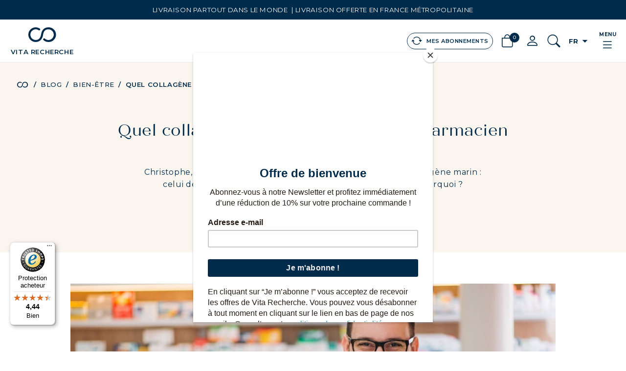

--- FILE ---
content_type: text/html; charset=utf-8
request_url: https://www.vitarecherche.com/fr/blog/quel-collagene-choisir-paroles-de-pharmacien-n106
body_size: 15388
content:
<!doctype html>
<html lang="fr-FR">

<head>
  
    
  <meta charset="utf-8">



  <meta http-equiv="x-ua-compatible" content="ie=edge">



  <meta name="google-site-verification" content="ElGuxoI25oYGCnEVPnvEHYJOB8Buwk_eb3YuKwv1S4I" />



<title>Christophe, pharmacien, conseille depuis plusieurs années Collagen Vital. Pourquoi ?  </title>

  <meta name="description" content="Christophe, pharmacien, conseille depuis plusieurs années un collagène marin  :  celui de Vita Recherche. Notamment Collagen Vital Power. Pourquoi ?  ">
  <meta name="keywords" content="">

  
    
        <link rel="canonical" href="https://www.vitarecherche.com/fr/blog/quel-collagene-choisir-paroles-de-pharmacien-n106">
  
  
                          <link rel="alternate" hreflang="en-us" href="https://www.vitarecherche.com/en/blog/quel-collagene-choisir-paroles-de-pharmacien-n106" />
                                <link rel="alternate" hreflang="fr-fr" href="https://www.vitarecherche.com/fr/blog/quel-collagene-choisir-paroles-de-pharmacien-n106" />
                      <link rel="alternate" hreflang="x-default" href="https://www.vitarecherche.com/fr/blog/quel-collagene-choisir-paroles-de-pharmacien-n106" />  

  


  <meta name="viewport"
    content="width=device-width, initial-scale=1.0, user-scalable=0, minimum-scale=1.0, maximum-scale=1.0">



  <link rel="icon" href="https://www.vitarecherche.com/favicon.ico?v=3" sizes="any">
  <link rel="icon" type="image/png" sizes="32x32" href="https://www.vitarecherche.com/favicon-32x32.png?v=3">
  <link rel="apple-touch-icon" sizes="180x180" href="https://www.vitarecherche.com/apple-touch-icon.png?v=3">




<link rel="preconnect" href="https://fonts.gstatic.com">

<link rel="preload"
  href="https://fonts.googleapis.com/css2?family=Montserrat:ital,wght@0,300;0,400;0,500;0,600;0,700;1,300;1,400;1,500;1,600;1,700;1,800&display=swap"
  as="style">
<link rel="preload" href="https://fonts.googleapis.com/css2?family=Material+Icons" as="style">
<link rel="preload" href="https://fonts.googleapis.com/css2?family=Material+Icons+Outlined" as="style">
<link rel="preload" href="https://cdn.jsdelivr.net/npm/bootstrap-icons@1.4.1/font/bootstrap-icons.css" as="style">
<link rel="preload" href="https://stackpath.bootstrapcdn.com/font-awesome/4.7.0/css/font-awesome.min.css"
  integrity="sha384-wvfXpqpZZVQGK6TAh5PVlGOfQNHSoD2xbE+QkPxCAFlNEevoEH3Sl0sibVcOQVnN" crossorigin="anonymous"
  as="style">

<link rel="stylesheet"
  href="https://fonts.googleapis.com/css2?family=Montserrat:ital,wght@0,300;0,400;0,500;0,600;0,700;1,300;1,400;1,500;1,600;1,700;1,800&display=swap">
<link rel="stylesheet" href="https://fonts.googleapis.com/css2?family=Material+Icons">
<link rel="stylesheet" href="https://fonts.googleapis.com/css2?family=Material+Icons+Outlined">
<link rel="stylesheet" href="https://cdn.jsdelivr.net/npm/bootstrap-icons@1.4.1/font/bootstrap-icons.css">
<link rel="stylesheet" href="https://stackpath.bootstrapcdn.com/font-awesome/4.7.0/css/font-awesome.min.css"
  integrity="sha384-wvfXpqpZZVQGK6TAh5PVlGOfQNHSoD2xbE+QkPxCAFlNEevoEH3Sl0sibVcOQVnN" crossorigin="anonymous">
<!-- Intégration du slider en responsive -->
<link rel="stylesheet" href="https://cdn.jsdelivr.net/npm/swiper/swiper-bundle.min.css" />


    <link rel="stylesheet" href="https://www.vitarecherche.com/themes/classic-custom/assets/css/theme.css" type="text/css" media="all">
  <link rel="stylesheet" href="https://www.vitarecherche.com/modules/blockreassurance/views/dist/front.css" type="text/css" media="all">
  <link rel="stylesheet" href="https://www.vitarecherche.com/themes/classic-custom/modules/ps_searchbar/ps_searchbar.css" type="text/css" media="all">
  <link rel="stylesheet" href="/modules/layerslider/views/css/layerslider/layerslider.css?v=6.6.7" type="text/css" media="all">
  <link rel="stylesheet" href="/modules/layerslider/views/css/custom.css?v=6.6.7" type="text/css" media="all">
  <link rel="stylesheet" href="https://www.vitarecherche.com/modules/paypal/views/css/paypal_fo.css" type="text/css" media="all">
  <link rel="stylesheet" href="https://www.vitarecherche.com/modules/prestablog/views/css/grid-for-1-7-module.css" type="text/css" media="all">
  <link rel="stylesheet" href="https://www.vitarecherche.com/modules/prestablog/views/css/grid-for-1-7-module-widget.css" type="text/css" media="all">
  <link rel="stylesheet" href="https://www.vitarecherche.com/modules/prestablog/views/css/blog1.css" type="text/css" media="all">
  <link rel="stylesheet" href="https://www.vitarecherche.com/modules/ets_abandonedcart/views/css/abancart.css" type="text/css" media="all">
  <link rel="stylesheet" href="https://www.vitarecherche.com/modules/advancedpopupcreator/views/css/advancedpopup-front.css" type="text/css" media="all">
  <link rel="stylesheet" href="https://www.vitarecherche.com/modules/advancedpopupcreator/lib/fancybox/jquery.fancybox-transitions.css" type="text/css" media="all">
  <link rel="stylesheet" href="https://www.vitarecherche.com/modules/ets_cfultimate/views/css/date.css" type="text/css" media="all">
  <link rel="stylesheet" href="https://www.vitarecherche.com/modules/ets_cfultimate/views/css/style.css" type="text/css" media="all">
  <link rel="stylesheet" href="https://www.vitarecherche.com/modules/ets_cfultimate/views/css/skin.min.css" type="text/css" media="all">
  <link rel="stylesheet" href="https://www.vitarecherche.com/js/jquery/ui/themes/base/minified/jquery-ui.min.css" type="text/css" media="all">
  <link rel="stylesheet" href="https://www.vitarecherche.com/js/jquery/ui/themes/base/minified/jquery.ui.theme.min.css" type="text/css" media="all">
  <link rel="stylesheet" href="https://www.vitarecherche.com/js/jquery/plugins/fancybox/jquery.fancybox.css" type="text/css" media="all">
  <link rel="stylesheet" href="https://www.vitarecherche.com/js/jquery/plugins/growl/jquery.growl.css" type="text/css" media="all">
  <link rel="stylesheet" href="https://www.vitarecherche.com/modules/pwmaxqty/views/css/front.css" type="text/css" media="all">
  <link rel="stylesheet" href="https://www.vitarecherche.com/modules/prestablog/views/css/rrssb.css" type="text/css" media="all">
  <link rel="stylesheet" href="https://www.vitarecherche.com/modules/pm_subscription/views/css/lib/jquery-confirm/jquery-confirm.min.css" type="text/css" media="all">
  <link rel="stylesheet" href="https://www.vitarecherche.com/modules/pm_subscription/views/css/front/front.css" type="text/css" media="all">
  <link rel="stylesheet" href="https://www.vitarecherche.com/modules/pm_subscription/views/css/pm_subscription_advanced.css" type="text/css" media="all">
  <link rel="stylesheet" href="https://www.vitarecherche.com/themes/classic-custom/assets/css/custom.css" type="text/css" media="all">




  

  <script type="text/javascript">
        var Chronopost = {"ajax_endpoint":"https:\/\/www.vitarecherche.com\/fr\/mod\/chronopost\/ajax?ajax=1"};
        var LS_Meta = {"v":"6.6.7"};
        var controller = null;
        var pixel_fc = "https:\/\/www.vitarecherche.com\/fr\/mod\/pspixel\/FrontAjaxPixel";
        var pm_subscription = {"ps_version":"1.7","ajaxURL":"https:\/\/www.vitarecherche.com\/fr\/subscriptions\/ajax?rand=1768581180","usedTheme":"classic-custom","is_guest":false,"staticToken":"82120130fa4ddbbcf41c41e6d694d38c","haveSubscriptions":0,"memberCardState":0,"labels":{"renewDay":"Le %day_renew% du mois","paidNow":"Payer maintenant","extendValidity":"et prolonger la validit\u00e9 de votre carte jusqu'au","enableCard":"et activer votre carte jusqu'au","notAvailableForOrder":"Non disponible \u00e0 la vente","contentNotAvailableForOrder":"Ce produit n'est pas disponible \u00e0 la vente","areYouSure":"\u00cates-vous s\u00fbr(e) ?","confirm":"Confirmer","apply":"Appliquer","cancel":"Annuler","close":"Fermer","saved":"Enregistr\u00e9 !","errorOccured":"Une erreur s'est produite","missingFrequencyID":"La fr\u00e9quence est manquante","removingCard":"Suppression de la carte","loadingModalContent":"Chargement...","pay":"Proc\u00e9der au paiement","addToCart":"Ajouter au panier","addToNextDelivery":"Ajouter \u00e0 ma prochaine exp\u00e9dition","subscribe":"S'abonner","addToSubscriptions":"Ajouter aux abonnements","updateSubscription":"Mettre \u00e0 jour l'abonnement","addMemberCard":"Devenir membre","processMemberCard":"Ajouter la carte de membre"},"product":{"isAvailableForOrder":false,"isAdvancedPack":false,"subscriptionAllowed":false},"isMemberCardProduct":false,"onMainPage":false,"languageCode":"fr-fr","loadingModal":false};
        var prestashop = {"cart":{"products":[],"totals":{"total":{"type":"total","label":"Total","amount":0,"value":"0,00\u00a0\u20ac"},"total_including_tax":{"type":"total","label":"Total TTC","amount":0,"value":"0,00\u00a0\u20ac"},"total_excluding_tax":{"type":"total","label":"Total HT :","amount":0,"value":"0,00\u00a0\u20ac"}},"subtotals":{"products":{"type":"products","label":"Sous-total","amount":0,"value":"0,00\u00a0\u20ac"},"discounts":null,"shipping":{"type":"shipping","label":"Livraison","amount":0,"value":""},"tax":{"type":"tax","label":"Taxes incluses","amount":0,"value":"0,00\u00a0\u20ac"}},"products_count":0,"summary_string":"0 articles","vouchers":{"allowed":1,"added":[]},"discounts":[],"minimalPurchase":0,"minimalPurchaseRequired":""},"currency":{"id":1,"name":"Euro","iso_code":"EUR","iso_code_num":"978","sign":"\u20ac"},"customer":{"lastname":null,"firstname":null,"email":null,"birthday":null,"newsletter":null,"newsletter_date_add":null,"optin":null,"website":null,"company":null,"siret":null,"ape":null,"is_logged":false,"gender":{"type":null,"name":null},"addresses":[]},"language":{"name":"Fran\u00e7ais (French)","iso_code":"fr","locale":"fr-FR","language_code":"fr-fr","is_rtl":"0","date_format_lite":"d\/m\/Y","date_format_full":"d\/m\/Y H:i:s","id":2},"page":{"title":"","canonical":null,"meta":{"title":"PrestaBlog","description":"Blog","keywords":"","robots":"index"},"page_name":"module-prestablog-blog","body_classes":{"lang-fr":true,"lang-rtl":false,"country-US":true,"currency-EUR":true,"layout-full-width":true,"page-":true,"tax-display-enabled":true},"admin_notifications":[]},"shop":{"name":"VITA Recherche","logo":"https:\/\/www.vitarecherche.com\/img\/collagen-vital-power-logo-1621153789.jpg","stores_icon":"https:\/\/www.vitarecherche.com\/img\/collagen-vital-power-logo_stores-1481039452.gif","favicon":"https:\/\/www.vitarecherche.com\/img\/favicon.ico"},"urls":{"base_url":"https:\/\/www.vitarecherche.com\/","current_url":"https:\/\/www.vitarecherche.com\/fr\/blog\/quel-collagene-choisir-paroles-de-pharmacien-n106","shop_domain_url":"https:\/\/www.vitarecherche.com","img_ps_url":"https:\/\/www.vitarecherche.com\/img\/","img_cat_url":"https:\/\/www.vitarecherche.com\/img\/c\/","img_lang_url":"https:\/\/www.vitarecherche.com\/img\/l\/","img_prod_url":"https:\/\/www.vitarecherche.com\/img\/p\/","img_manu_url":"https:\/\/www.vitarecherche.com\/img\/m\/","img_sup_url":"https:\/\/www.vitarecherche.com\/img\/su\/","img_ship_url":"https:\/\/www.vitarecherche.com\/img\/s\/","img_store_url":"https:\/\/www.vitarecherche.com\/img\/st\/","img_col_url":"https:\/\/www.vitarecherche.com\/img\/co\/","img_url":"https:\/\/www.vitarecherche.com\/themes\/classic-custom\/assets\/img\/","css_url":"https:\/\/www.vitarecherche.com\/themes\/classic-custom\/assets\/css\/","js_url":"https:\/\/www.vitarecherche.com\/themes\/classic-custom\/assets\/js\/","pic_url":"https:\/\/www.vitarecherche.com\/upload\/","pages":{"address":"https:\/\/www.vitarecherche.com\/fr\/adresse","addresses":"https:\/\/www.vitarecherche.com\/fr\/adresses","authentication":"https:\/\/www.vitarecherche.com\/fr\/connexion","cart":"https:\/\/www.vitarecherche.com\/fr\/panier","category":"https:\/\/www.vitarecherche.com\/fr\/index.php?controller=category","cms":"https:\/\/www.vitarecherche.com\/fr\/index.php?controller=cms","contact":"https:\/\/www.vitarecherche.com\/fr\/nous-contacter","discount":"https:\/\/www.vitarecherche.com\/fr\/reduction","guest_tracking":"https:\/\/www.vitarecherche.com\/fr\/suivi-commande-invite","history":"https:\/\/www.vitarecherche.com\/fr\/historique-commandes","identity":"https:\/\/www.vitarecherche.com\/fr\/identite","index":"https:\/\/www.vitarecherche.com\/fr\/","my_account":"https:\/\/www.vitarecherche.com\/fr\/mon-compte","order_confirmation":"https:\/\/www.vitarecherche.com\/fr\/confirmation-commande","order_detail":"https:\/\/www.vitarecherche.com\/fr\/index.php?controller=order-detail","order_follow":"https:\/\/www.vitarecherche.com\/fr\/suivi-commande","order":"https:\/\/www.vitarecherche.com\/fr\/commande","order_return":"https:\/\/www.vitarecherche.com\/fr\/index.php?controller=order-return","order_slip":"https:\/\/www.vitarecherche.com\/fr\/avoirs","pagenotfound":"https:\/\/www.vitarecherche.com\/fr\/page-introuvable","password":"https:\/\/www.vitarecherche.com\/fr\/recuperation-mot-de-passe","pdf_invoice":"https:\/\/www.vitarecherche.com\/fr\/index.php?controller=pdf-invoice","pdf_order_return":"https:\/\/www.vitarecherche.com\/fr\/index.php?controller=pdf-order-return","pdf_order_slip":"https:\/\/www.vitarecherche.com\/fr\/index.php?controller=pdf-order-slip","prices_drop":"https:\/\/www.vitarecherche.com\/fr\/promotions","product":"https:\/\/www.vitarecherche.com\/fr\/index.php?controller=product","search":"https:\/\/www.vitarecherche.com\/fr\/recherche","sitemap":"https:\/\/www.vitarecherche.com\/fr\/plan-site","stores":"https:\/\/www.vitarecherche.com\/fr\/magasins","supplier":"https:\/\/www.vitarecherche.com\/fr\/fournisseur","register":"https:\/\/www.vitarecherche.com\/fr\/connexion?create_account=1","order_login":"https:\/\/www.vitarecherche.com\/fr\/commande?login=1"},"alternative_langs":{"en-us":"https:\/\/www.vitarecherche.com\/en\/module-blog?id=106&module=prestablog","fr-fr":"https:\/\/www.vitarecherche.com\/fr\/module-blog?id=106&module=prestablog"},"theme_assets":"\/themes\/classic-custom\/assets\/","actions":{"logout":"https:\/\/www.vitarecherche.com\/fr\/?mylogout="},"no_picture_image":{"bySize":{"small_default":{"url":"https:\/\/www.vitarecherche.com\/img\/p\/fr-default-small_default.jpg","width":100,"height":100},"cart_default":{"url":"https:\/\/www.vitarecherche.com\/img\/p\/fr-default-cart_default.jpg","width":150,"height":150},"medium_default":{"url":"https:\/\/www.vitarecherche.com\/img\/p\/fr-default-medium_default.jpg","width":500,"height":500},"home_default":{"url":"https:\/\/www.vitarecherche.com\/img\/p\/fr-default-home_default.jpg","width":768,"height":768},"large_default":{"url":"https:\/\/www.vitarecherche.com\/img\/p\/fr-default-large_default.jpg","width":1280,"height":1280}},"small":{"url":"https:\/\/www.vitarecherche.com\/img\/p\/fr-default-small_default.jpg","width":100,"height":100},"medium":{"url":"https:\/\/www.vitarecherche.com\/img\/p\/fr-default-medium_default.jpg","width":500,"height":500},"large":{"url":"https:\/\/www.vitarecherche.com\/img\/p\/fr-default-large_default.jpg","width":1280,"height":1280},"legend":""}},"configuration":{"display_taxes_label":true,"display_prices_tax_incl":true,"is_catalog":false,"show_prices":true,"opt_in":{"partner":false},"quantity_discount":{"type":"discount","label":"Remise sur prix unitaire"},"voucher_enabled":1,"return_enabled":0},"field_required":[],"breadcrumb":{"links":[{"title":"Accueil","url":"https:\/\/www.vitarecherche.com\/fr\/"},{"title":"Blog","url":"https:\/\/www.vitarecherche.com\/fr\/blog"},{"title":"Bien-\u00eatre","url":"https:\/\/www.vitarecherche.com\/fr\/blog\/bien-etre-c2"},{"title":"Quel collag\u00e8ne choisir ? Paroles de pharmacien","url":"https:\/\/www.vitarecherche.com\/fr\/blog\/quel-collagene-choisir-paroles-de-pharmacien-n106"}],"count":4},"link":{"protocol_link":"https:\/\/","protocol_content":"https:\/\/"},"time":1768581180,"static_token":"82120130fa4ddbbcf41c41e6d694d38c","token":"7908ec101b58e60436bdbfae34e43f42","debug":false};
        var psemailsubscription_subscription = "https:\/\/www.vitarecherche.com\/fr\/mod\/ps_emailsubscription\/subscription";
        var psr_icon_color = "#F19D76";
        var pwMaxQty = {"cartLimits":[],"currentProductLimit":0};
        var trustedshopseasyintegration_css = "https:\/\/www.vitarecherche.com\/modules\/trustedshopseasyintegration\/views\/css\/front\/front.1.0.3.css";
      </script>



                        <script
                            src="https://integrations.etrusted.com/applications/widget.js/v2"
                            async=""
                            defer=""
                      ></script>
            
<!-- Module Presta Blog -->
<meta property="og:url"          content="https://www.vitarecherche.com/fr/blog/quel-collagene-choisir-paroles-de-pharmacien-n106" />
<meta property="og:image"        content="https://www.vitarecherche.com/modules/prestablog/views/img/grid-for-1-7/up-img/106.jpg" />
<meta property="og:title"        content="Quel collagène choisir ? Paroles de pharmacien" />
<meta property="og:description"  content="Christophe, pharmacien, conseille depuis plusieurs années un collagène marin  :  celui de Vita Recherche. Notamment Collagen Vital Power. Pourquoi ?  " />
<!-- Module Presta Blog -->

<!-- Facebook Pixel Code -->

    <script>

    !function(f,b,e,v,n,t,s)
    {if(f.fbq)return;n=f.fbq=function(){n.callMethod? n.callMethod.apply(n,arguments):n.queue.push(arguments)};
    if(!f._fbq)f._fbq=n;n.push=n;n.loaded=!0;n.version='2.0';n.agent='plprestashop-download'; // n.agent to keep because of partnership
    n.queue=[];t=b.createElement(e);t.async=!0;
    t.src=v;s=b.getElementsByTagName(e)[0];
    s.parentNode.insertBefore(t,s)}(window, document,'script', 'https://connect.facebook.net/en_US/fbevents.js');
    fbq('init', '1267663443423703');
    fbq('track', 'PageView');

    </script>

<noscript>
<img height="1" width="1" style="display:none" src="https://www.facebook.com/tr?id=1267663443423703&ev=PageView&noscript=1"/>
</noscript>

<!-- End Facebook Pixel Code -->

<!-- DO NOT MODIFY -->
<!-- End Facebook Pixel Code -->

<!-- Set Facebook Pixel Product Export -->
<!-- END OF Set Facebook Pixel Product Export -->


<script>
fbq('trackCustom', 'ViewPrestablogBlog');
</script>




<script type="text/javascript">
    const ETS_AC_LINK_SUBMIT_LEAD_FORM = "https://www.vitarecherche.com/fr/lead/";
    const ETS_AC_TRANS = {};
    ETS_AC_TRANS.captchv2_invalid = "Veuillez vérifier le captcha ";
</script>
<script type="text/javascript">
	/*---init defines---*/

    var ets_abancart_has_browser="";var ets_abancart_close_title="Fermer";var copied_translate="Copié";	var ETS_ABANCART_LINK_AJAX='https://www.vitarecherche.com/fr/mod/ets_abandonedcart/request';	        var ETS_ABANCART_LINK_SHOPPING_CART='https://www.vitarecherche.com/fr/my-shopping-carts';
    /*---end init defines---*/
	/*---init favicon---*/

    var ETS_ABANCART_BROWSER_TAB_ENABLED = 1;    var ETS_ABANCART_TEXT_COLOR = "#002b4a";    var ETS_ABANCART_BACKGROUND_COLOR = "#ffffff";    var ETS_ABANCART_PRODUCT_TOTAL = 0;
	/*---end init favicon---*/

</script><script type="text/javascript">
	//Common vars
    var apc_link = "https://www.vitarecherche.com/fr/mod/advancedpopupcreator/popup";
    var apc_token = "82120130fa4ddbbcf41c41e6d694d38c";
    var apc_product = "0";
    var apc_category = "0";
    var apc_supplier = "0";
    var apc_manufacturer = "0";
    var apc_cms = "";
    var apc_controller = "moduleprestablogblog";
</script>
<script type="text/javascript">
    var url_basic_ets = 'https://www.vitarecherche.com/';
    var link_contact_ets = 'https://www.vitarecherche.com/fr/mod/ets_cfultimate/contact';
    var ets_cfu_recaptcha_enabled = 1;
    var iso_code = 'fr';
            var ets_cfu_recaptcha_v3 = 1;
        var ets_cfu_recaptcha_key = "6Lfq0-IeAAAAALx3bggh26Yy6tWKGYadYYjOvvcR";
                var hidden_referrence = 1;
    </script>
    <script src="https://www.google.com/recaptcha/api.js?hl=fr&render=6Lfq0-IeAAAAALx3bggh26Yy6tWKGYadYYjOvvcR"></script>






<!-- Mailchimp - Projection Web x Vita Recherche Popup Newsletter 0ctobre 2024 (gtag.js) -->
<script id="mcjs">!function(c,h,i,m,p){m=c.createElement(h),p=c.getElementsByTagName(h)[0],m.async=1,m.src=i,p.parentNode.insertBefore(m,p)}(document,"script","https://chimpstatic.com/mcjs-connected/js/users/6a4ad471d31d3fccab824c2a6/3ba4896f471d35dd75de2956d.js");</script>



  <script type="text/javascript" src="https://cdn.jsdelivr.net/npm/lozad/dist/lozad.min.js"></script>





<!-- Begin eTrusted bootstrap tag -->
<script src="https://integrations.etrusted.com/applications/widget.js/v2" defer async></script>
<!-- End eTrusted bootstrap tag -->



<script src="https://cdn.jsdelivr.net/npm/swiper@11/swiper-bundle.min.js"></script>


  
</head>

<body id="module-prestablog-blog"
  class="lang-fr country-us currency-eur layout-full-width page- tax-display-enabled  sub-page">

  <!-- Google Tag Manager (noscript) -->
  <noscript><iframe src="https://www.googletagmanager.com/ns.html?id=GTM-KK2PTKM" height="0" width="0"
      style="display:none;visibility:hidden"></iframe></noscript>
  <!-- End Google Tag Manager (noscript) -->

  
    <!-- Google Tag Manager (noscript) -->
<noscript><iframe src="https://www.googletagmanager.com/ns.html?id=GTM-KK2PTKM"
height="0" width="0" style="display:none;visibility:hidden"></iframe></noscript>
<!-- End Google Tag Manager (noscript) -->

  

  <div id="app">
    
          

    <header id="header">
      
        <div class="header-wrapper animate__animated animate__fadeIn">

  
    <div class="header-top alternate">
      <div class="container">
        <!-- Module Ever Block -->
      <p>Livraison partout dans le monde  | Livraison offerte en France Métropolitaine</p>
  <!-- /Module Ever Block -->

      </div>
    </div>
    
  

  
    <nav id="header-nav" class="header-nav animate__animated">

      <div class="header-nav-wrapper">
        <div id="header-logo" class="vr-logo">
                              <a href="https://www.vitarecherche.com/fr/">
            <svg xmlns="http://www.w3.org/2000/svg" viewBox="0 0 150.91 80.94">
              <path
                d="M152.4229,38.8605A40.5009,40.5009,0,0,0,110.44-.0047c-11.2148,0-20.4238,3.4355-27.3691,10.2114-6.91,6.74-11.312,16.6656-13.0786,29.4737C67.0786,59.2092,56.5938,69.965,40.47,69.965h-.0044A29.4949,29.4949,0,1,1,56.959,16.0168l.2363.1411A5.505,5.505,0,0,0,63.3242,7.093l-.2173-.1656a40.3424,40.3424,0,0,0-22.75-6.9926l-.1206,0a40.5047,40.5047,0,0,0,.1094,81.0093h.124c10.83,0,20.3355-3.77,27.5073-10.92,6.7881-6.9141,11.1582-16.5635,12.9893-28.6807l.0283-.2553c2.7578-20.2515,12.4434-30.1138,29.5518-30.0635a29.495,29.495,0,1,1-19.4287,51.688,5.4558,5.4558,0,0,0-.7725-.6612,5.5051,5.5051,0,0,0-6.4727,8.9053A40.3811,40.3811,0,0,0,110.39,80.9445q.7779.0307,1.5606.03c.5371,0,1.0742-.0107,1.6084-.0322a40.5041,40.5041,0,0,0,38.8643-42.0821Z" />
            </svg>
                                      <div class="title"><span>Vita</span> Recherche</div>
                      </a>
        </div>

        <div id="header-menu" class="header-menu">
          <div class="header-menu-wrapper">
            <div id="header-menu-close">
              <a href="#" class="close-menu">
                <i class="bi bi-x-circle"></i>
              </a>
            </div>

            



      <ul class="mainmenu" id="mainmenu"  data-depth="0">
              <li class="link" id="lnk-shop">
                    <a href="https://www.vitarecherche.com/fr/shop--2" data-depth="0" >
            Shop
          </a>

                  </li>
              <li class="cms-page" id="cms-page-39">
                    <a href="https://www.vitarecherche.com/fr/collagen-vital-notre-collagene-marin-39" data-depth="0" >
            Nos Collagènes
          </a>

                  </li>
              <li class="cms-page" id="cms-page-40">
                    <a href="https://www.vitarecherche.com/fr/coveline-nos-cosmetiques-au-collagene-40" data-depth="0" >
            Nos cosmétiques
          </a>

                  </li>
              <li class="cms-page" id="cms-page-42">
                    <a href="https://www.vitarecherche.com/fr/notre-histoire-42" data-depth="0" >
            Notre Histoire
          </a>

                  </li>
              <li class="link" id="lnk-blog">
                    <a href="https://www.vitarecherche.com/fr/blog" data-depth="0" >
            Blog
          </a>

                  </li>
          </ul>
  




          
                                                                     
            
                              
        
          </div>
        </div>

        <div id="header-settings" class="header-settings">
          <div id="header-subscription" class="header-subscription user-info pm_subscription">
  <a class="header-subscription-icon lvita" href="https://www.vitarecherche.com/fr/subscriptions/main">
    <i class="bi bi-arrow-repeat"></i>
    <span>Mes Abonnements</span>
  </a>
</div>
<div id="header-settings-cart" class="header-settings-cart dropdown" data-refresh-url="//www.vitarecherche.com/fr/mod/ps_shoppingcart/ajax"
  data-cartitems="0">

  <div class="header-settings-icon mobile">
    <a class="lvita" href="//www.vitarecherche.com/fr/panier?action=show" rel="nofollow"
      aria-label="Lien du panier contenant 0 produit(s)">
      <span class="item_total" data-count="0">0</span>
      <i class="bi bi-bag"></i>
    </a>
  </div>

  <div class="header-settings-icon desktop" data-toggle="dropdown" aria-expanded="false">
    <a class="lvita" href="//www.vitarecherche.com/fr/panier?action=show" rel="nofollow"
      aria-label="Lien du panier contenant 0 produit(s)">
      <span class="item_total" data-count="0">0</span>
      <i class="bi bi-bag"></i>
    </a>
  </div>

  <div class="header-settings-content dropdown-menu">
    <ul>
          </ul>
    <div class="price_content">
      <div class="cart-subtotals">
                              <div class="products price_inline">
              <span class="label">Sous-total</span>
              <span class="value">0,00 €</span>
            </div>
                                                          <div class="shipping price_inline">
              <span class="label">Livraison</span>
              <span class="value"></span>
            </div>
                                        <div class="tax price_inline">
              <span class="label">Taxes incluses</span>
              <span class="value">0,00 €</span>
            </div>
                        </div>
      <div class="cart-total price_inline">
        <span class="label">Total</span>
        <span class="value">0,00 €</span>
      </div>
    </div>
    <div class="checkout">
      <a href="//www.vitarecherche.com/fr/panier?action=show" class="vr-btn alternate">Commander</a>
    </div>
  </div>
</div>
          <div id="header-settings-user" class="header-settings-user dropdown">
  <div class="header-settings-icon mobile">
    <a href="https://www.vitarecherche.com/fr/mon-compte" title="Voir mon compte client" rel="nofollow">
      <i class="bi bi-person"></i>
    </a>
  </div>

  <div class="header-settings-icon desktop" data-toggle="dropdown" aria-expanded="false">
    <i class="bi bi-person"></i>
  </div>

  <div class="header-settings-content dropdown-menu animate__animated">
    <ul>
            <li>
                  <a class="lvita" href="https://www.vitarecherche.com/fr/mon-compte" title="Identifiez-vous" rel="nofollow" class="dropdown-item">
            Connexion
          </a>
              </li>
    </ul>
  </div>

  </div>
<div id="header-settings-search" class="header-settings-search dropdown">
  <div class="header-settings-icon" data-toggle="dropdown" aria-expanded="false">
    <i class="bi bi-search"></i>
  </div>

  <div id="search_widget" class="header-settings-content search_top dropdown-menu" data-search-controller-url="//www.vitarecherche.com/fr/recherche">
    <form method="get" action="//www.vitarecherche.com/fr/recherche">
      <input type="hidden" name="controller" value="search">
      <input class="text_input" type="text" name="s" value="" placeholder="Rechercher" aria-label="Rechercher">
      <button type="submit">
        <i class="bi bi-search"></i>
      </button>
    </form>
  </div>
</div>
<div id="header-settings-lang" class="header-settings-lang dropdown">
  <div class="header-settings-icon" data-toggle="dropdown" aria-expanded="false">
    <span class="text">fr</span>
    <span class="material-icons">
      arrow_drop_down
    </span>
  </div>

  <div class="header-settings-content dropdown-menu">
    <ul>
                        <li>
            <a class="dropdown-item lvita" href="https://www.vitarecherche.com/en/module-blog?id=106">English</a>
          </li>
                                </ul>
  </div>
</div>


          <div id="header-settings-toggle-menu">
            <div class="header-settings-icon">
              <span>Menu</span>
              <i class="bi bi-list"></i>
            </div>
          </div>
        </div>
      </div>

    </nav>
  
</div>      
    </header>

    <main id="wrapper">

      
              
          <div class="vr-breadcrumb">
  <div class="container">
    <nav class="breadcrumb" data-depth="4">
      <ol itemscope itemtype="https://schema.org/BreadcrumbList">
        
                      
              <li itemprop="itemListElement" itemscope itemtype="https://schema.org/ListItem">
                                  <a href="https://www.vitarecherche.com/fr/" itemprop="item">
                    <span itemprop="name">Accueil</span>
                  </a>
                                <meta itemprop="position" content="1">
              </li>
            
                      
              <li itemprop="itemListElement" itemscope itemtype="https://schema.org/ListItem">
                                  <a href="https://www.vitarecherche.com/fr/blog" itemprop="item">
                    <span itemprop="name">Blog</span>
                  </a>
                                <meta itemprop="position" content="2">
              </li>
            
                      
              <li itemprop="itemListElement" itemscope itemtype="https://schema.org/ListItem">
                                  <a href="https://www.vitarecherche.com/fr/blog/bien-etre-c2" itemprop="item">
                    <span itemprop="name">Bien-être</span>
                  </a>
                                <meta itemprop="position" content="3">
              </li>
            
                      
              <li itemprop="itemListElement" itemscope itemtype="https://schema.org/ListItem">
                                  <span itemprop="name">Quel collagène choisir ? Paroles de pharmacien</span>
                                <meta itemprop="position" content="4">
              </li>
            
                  
      </ol>
    </nav>
  </div>
</div>
        
      
      
        
<aside id="notifications">
  <div class="container">
    
    
    
      </div>
</aside>
      

      

      
          

          
  <div id="content-wrapper" class="wrapper-content js-content-wrapper">
    
    
  <div id="main">
    
      <section id="content" class="page-content">
        
        
          <div class="vr-prestablog">
            <header class="vr-prestablog-header">
              <div class="container">
                                  <h1 class="title">Quel collagène choisir ? Paroles de pharmacien</h1>
                
                                  <p class="description">Christophe, pharmacien, conseille depuis plusieurs années un collagène marin  :  celui de Vita Recherche. Notamment Collagen Vital Power. Pourquoi ?  </p>
                                <div id="prestablog_menu_cat">
  <nav>
    <ul class="sub-menu">

                <li>

                    <a href="https://www.vitarecherche.com/fr/blog" >

                        <i class="bi bi-house"></i>

                    </a>

                </li>
                    <li>
                        <a test href="https://www.vitarecherche.com/fr/blog/bien-etre-c2" >

                            Bien-être

                        </a>

                        

                         </li>
                    <li>
                        <a test href="https://www.vitarecherche.com/fr/blog/presse-et-magazine-c3" >

                            Nos actualités 

                        </a>

                        

                         </li></ul>
  </nav>
</div>
              </div>
            </header>

                          <article id="prestablogfront" itemscope itemtype="https://schema.org/BlogPosting">
    <div class="prestablogfront-wrapper">
              <img src="/modules/prestablog/views/img/grid-for-1-7/up-img/106.jpg?f146b7530cc33ed5af4582110020fff3" class="news" alt="Quel collagène choisir ? Paroles de pharmacien" itemprop="image">
      
      <div class="info_blog">
        <div class="info_blog_cat">
                                    <a href="https://www.vitarecherche.com/fr/blog/bien-etre-c2">Bien-être</a>
                                                                  <div class="info_blog_author">
                Par : Frederic Martin
              </div>
                              </div>
        <div class="info_blog_date">
          <time itemprop="datePublished">
            04/01/2023
                                  </time>
        </div>

              </div>

      <div id="prestablogfont" itemprop="articleBody"><p>Voilà plusieurs années que Christophe, pharmacien dans le sud de la France conseille Collagen Vital Power à sa clientèle. </p>
<p><iframe width="270px" height="480px" src="https://www.youtube.com/embed/1gc-4px-_00" title="Christophe pharmacien" frameborder="0" allow="accelerometer; autoplay; clipboard-write; encrypted-media; gyroscope; picture-in-picture; web-share" referrerpolicy="strict-origin-when-cross-origin" allowfullscreen="allowfullscreen"></iframe></p>
<h2>Pourquoi conseillez- vous certains collagènes plutôt que d’autres ? </h2>
<p>J’ai essayé nombre de collagène en tant que consommateur et professionnel de la santé. <strong>Les ¾ des collagènes proposés sont sous la forme de gélules ou de comprimés</strong>. Cette galénique, malheureusement, ne permet pas un haut dosage des produits. Il faudrait prendre entre 10 à 20 gélules / jour pour atteindre la dose nécessaire dont le corps a besoin pour se régénérer en collagène par rapport à sa perte naturelle due à l’âge et au vieillissement.</p>
<p>Le dosage est un des facteurs clés de l’efficacité du collagène.<a href="https://www.vitarecherche.com/fr/collagen-vital-power--9.html">Mieux vaut donc choisir des collagènes dosés à 10g</a>.  </p>
<h3>Pourquoi avez-vous choisi des marques de Collagène marin plutôt que d’autres origines ? </h3>
<p>Ce qu’il faut savoir c’est que, sur les boites de collagène, il est rarement écrit à partir de quelle origine est fabriqué le collagène. Or, c’est une protéine animale qui provient en général du bovin, du porcin ou du marin. Seuls les collagènes d’origine marine ont un emballage qui spécifie leur origine car cette matière première est beaucoup plus chère à travailler et plus qualitative aussi. Le « best » étant celui fait à partir de peaux de poissons car c’est la meilleure similarité ave la matrice du corps humain. </p>
<p>De plus, le collagène marin répond aux différentes allégations religieuses qui peuvent entrer en ligne de compte dans la vente d’un produit en pharmacie. </p>
<h3>Que faut-t-il encore savoir pour qu’un collagène fonctionne ? </h3>
<p>Pour qu’un collagène fonctionne, il faut le prendre avec régularité car l’équilibre de votre collagène natif dans le corps est déstabilisé avec l’âge. A 40 ans, <strong>vous en avez perdu au moins 30 %</strong>. Il faut donc rétablir cette balance pour éviter les problématiques de la peau qui se relâche et se ride, des articulations fatiguées, de l’arthrose qui arrive, des blessures des tendons, muscles etc… A répétition, des cartilages moins denses… </p>
<p>Seul une prise quotidienne et régulière aide à rééquilibrer votre collagène dans le corps. </p>
<p>Je préconise donc <strong>Collagen Vital Power</strong> à ma clientèle car il est <strong>dosé à 10 g</strong>, le meilleur dosage dont le corps a besoin. De plus, il est en sachet hermétique ce qui apporte une sécurité hygiénique  importante et empèche le produit de s’altérer, gage important pour un pharmacien qui veut préserver la santé de ses clients. </p>
<p>En plus, ce collagène marin bio est fait avec des peaux de poissons, là où se trouve la pureté du collagène par rapport aux cartilages de poissons qui sont composés de d’autres protéines moins collagèniques. </p>
<p>En tant que Collagène marin, J’aime sa dissolution rapide dans le verre. Il se boit facilement en le mélangeant dans un verre d’eau à temperature ambiante ou dans un jus de fruit frais ou dans un  citron chaud, ou dans un yaourt grec. Bref, on peut adapter sa boisson.  </p>
<h3>Est-ce suffisant pour choisir ce collagène marin ? </h3>
<p>Non, en effet, le dosage et le sachet hermétique du collagène marin ne suffisent pas à son efficacité. Pour que le collagène pénètre dans le corps et soit bio disponible, il faut utiliser un <strong>hydrolysat de collagène marin</strong> c’est-à-dire des peptides de collagène qui sont des fragments de la molécule issus de sa découpe. On appelle cela <strong>l’hydrolysat de collagène</strong>. </p>
<p>A cette fonctionnalité, le laboratoire <strong>Vita Recherche</strong> apporte un véritable plus grâce à l’effet signal incroyable du produit Collagen Vital sur l’organisme.  Ce savoir-faire technique et innovant est le résultat non seulement de la découpe de la molécule à des séquences particulières mais en plus à une découpe des fréquences aléatoires pour apporter cet effet signal : cela induit une  augmentation de l’activité cellulaire en charge de la production endogène de collagène . Vous régénérez donc vous -même votre propre collagène.<br /><br /><strong>C’est pourquoi nombre de médecins préconisent la prise de Collagen Vital Power</strong> qui agit en profondeur sur tout l’organisme : sur les muscles, tendons, articulations, os mais aussi et surtout sur la peau, son hydratation, sa cicatrisation, la réduction des rides, la fermeté. </p>
<h3>Utilisez- vous à titre personnel ce collagène ?</h3>
<p>J’utilise le collagène de <a href="https://www.vitarecherche.com/fr/collagen-vital-power-46"><strong>Collagen Vital Power</strong></a> depuis maintenant 3 ans. Étant très sportif, j’ai vu un réel bénéfice au niveau de mes articulations avec une meilleure mobilité mais surtout <a href="https://www.vitarecherche.com/fr/sport-recuperation-12">aucune douleur après les entraînements</a>. De plus , j’ai constaté une amélioration au niveau de la peau <em>(qualité, tonicité, hydratation )</em> mais également des phanères .</p>
<p>C’est devenu pour moi une réelle routine quotidienne car je sens que mon corps en tire tous les bénéfices. De plus c’est une formule nomade en sachet qui permet de l’emmener partout. </p>
<p>C’est mon meilleur allié contre le temps.</p>
<p>J’y associe souvent des vitamines que je prends en compléments également comme : la vitamine C et le magnésium.</p>
<p>Dernièrement, j’ai complété mon apport inside de collagène marin par une crème Collagène à mettre sur le visage. J’ai fait encore confiance au savoir-faire de vita Recherche sur le collagène marin et j’ai choisi leur <a href="https://www.vitarecherche.com/fr/creme-collagene--39.html">crème Covéline Paris.</a></p>
<p>Prochainement, je compte essayer leur <a href="https://www.vitarecherche.com/fr/serum-collagene--37.html">sérum au collagène</a>. Il sera plus concentré et plus léger sur la peau, ce qui, en période d’été sur la côte d’azur, n’est pas négligeable. </p>
<p><strong><a href="https://www.vitarecherche.com/fr/coveline-paris--14">Découvrir toute la gamme Covéline Paris</a></strong></p>
<p><strong></strong></p></div>
    </div>
  </article>

              <hr class="author-hr">
        <div id="prestablogauthor" itemprop="author" itemscope itemtype="https://schema.org/Person">
            <div class="author-profile-picture">
            <img src="/modules/prestablog/views/img/grid-for-1-7/author_th/3.jpg" class="author" alt="Frederic" itemprop="thumbnail">
            </div>
            <div class="author-infos">
            <h4 id="prestablog_article" itemprop="headline">A propos de l'auteur</h4>

            <a href="https://www.vitarecherche.com/fr/blog/frederic-au3" itemprop="name">Frédéric Martin - Expert</a>
            <p itemprop="text">Expert scientifique de Vita Recherche, Frédéric a travaillé plus de 20 ans sur le process et la technologie du collagène et plus particulièrement, sur les peptides de collagène marin en tant que  [...]</p>
            <a href="https://www.vitarecherche.com/fr/blog/frederic-au3" class="blog_link"  itemprop="url"><i class="material-icons">search</i> En savoir plus</a>
            </div>
        </div>
    <div class="clearfix" style="margin-bottom:30px;"></div>
  
  
  
      <ul class="soc-buttons">
              <li class="soc-facebook">
          <a href="https://www.facebook.com/sharer/sharer.php?u=https%3A%2F%2Fwww.vitarecherche.com%2Ffr%2Fblog%2Fquel-collagene-choisir-paroles-de-pharmacien-n106" class="popup link">
            <span class="soc-icon">
              <i class="bi bi-facebook"></i>
            </span>
            <span class="soc-text">Facebook</span>
          </a>
        </li>
                    <li class="soc-twitter">
          <a href="http://twitter.com/home?status=Quel%20collag%C3%A8ne%20choisir%20%3F%20Paroles%20de%20pharmacien%20https%3A%2F%2Fwww.vitarecherche.com%2Ffr%2Fblog%2Fquel-collagene-choisir-paroles-de-pharmacien-n106" class="popup link">
            <span class="soc-icon">
              <i class="bi bi-twitter"></i>
            </span>
            <span class="soc-text">Twitter</span>
          </a>
        </li>
                    <li class="soc-linkedin">
          <a href="http://www.linkedin.com/shareArticle?mini=true&url=https%3A%2F%2Fwww.vitarecherche.com%2Ffr%2Fblog%2Fquel-collagene-choisir-paroles-de-pharmacien-n106&title=Quel%20collag%C3%A8ne%20choisir%20%3F%20Paroles%20de%20pharmacien&summary=Quel%20collag%C3%A8ne%20choisir%20%3F%20Paroles%20de%20pharmacien" class="popup link">
            <span class="soc-icon">
              <i class="bi bi-linkedin"></i>
            </span>
            <span class="soc-text">Linkedin</span>
          </a>
        </li>
                    <li class="soc-email">
          <a href="mailto:?subject=Quel%20collag%C3%A8ne%20choisir%20%3F%20Paroles%20de%20pharmacien&amp;body=https%3A%2F%2Fwww.vitarecherche.com%2Ffr%2Fblog%2Fquel-collagene-choisir-paroles-de-pharmacien-n106" class="link">
            <span class="soc-icon">
              <i class="bi bi-envelope"></i>
            </span>
            <span class="soc-text">e-mail</span>
          </a>
        </li>
                                        </ul>
                          
                                                          </div>
        
      </section>
    
  </div>

    
  </div>


          

          
      

    </main>

    <footer id="footer">
      
        <div class="footer-wrapper">
  <div class="footer-top">
    
      <div class="blockreassurance">
        <div class="container">
    <div class="row">
                                                                                                              <div class="col-xs-12 col-sm-4 offset-md-0" >
          <div class="block">
            <div class="block-icon">
                              <span class="icon delivery"></span>
                          </div>
            <p class="block-title">Livraison <span>Gratuite</span><br>  en France Métropolitaine</p>
          </div>
        </div>
                                                                                                                      <div class="col-xs-12 col-sm-4 offset-md-0" >
          <div class="block">
            <div class="block-icon">
                              <span class="icon paiement"></span>
                          </div>
            <p class="block-title">Paiement en ligne <br><span>100%</span> sécurisé</p>
          </div>
        </div>
                                                                                                                                                              <div class="col-xs-12 col-sm-4 offset-md-0" >
          <div class="block">
            <div class="block-icon">
                              <span class="icon subscription"></span>
                          </div>
            <p class="block-title">Abonnement <br>sans engagement</p>
          </div>
        </div>
                  </div>
  </div>

</div>
<div class="newsletter" id="blockEmailSubscription_displayFooterBefore">
  <div class="newsletter-wrapper">
    <div class="container">
      <div class="block row">

        <div class="block-intro col-xs-12 col-md-6 col-lg-5 col-xl-4">
          <p class="block-intro-title">VITA NEWS !</p>
          <p class="block-intro-desc">
                          Inscrivez-vous à notre newsletter afin de découvrir nos lancements, nos promos, nos conseils beauté…
                      </p>
        </div>

        <div class="block-form col-xs-12 col-md-6 col-lg-7 col-xl-8">
          <form class="row" action="https://www.vitarecherche.com/fr/blog/quel-collagene-choisir-paroles-de-pharmacien-n106#blockEmailSubscription_displayFooterBefore" method="post">

            <div class="block-form-inputs col-xs-12 col-lg-8">
              <div class="inputText">
                                <input class="form-control" type="email" name="email" value="" placeholder="Votre e-mail" aria-labelledby="block-newsletter-label" required>
              </div>

              <input type="hidden" name="blockHookName" value="displayFooterBefore" />
              <input type="hidden" name="action" value="0">

              
                              <div id="gdpr_consent" class="gdpr_module_108">
    <span class="custom-checkbox">
        <label class="psgdpr_consent_message">
            <input id="psgdpr_consent_checkbox_108" name="psgdpr_consent_checkbox" type="checkbox" value="1" class="psgdpr_consent_checkboxes_108">
            <span><i class="material-icons rtl-no-flip checkbox-checked psgdpr_consent_icon"></i></span>
            <span>J'accepte les conditions d'utilisation et la politique de confidentialité.</span>        </label>
    </span>
</div>

<script type="text/javascript">
    var psgdpr_front_controller = "https://www.vitarecherche.com/fr/mod/psgdpr/FrontAjaxGdpr";
    psgdpr_front_controller = psgdpr_front_controller.replace(/\amp;/g,'');
    var psgdpr_id_customer = "0";
    var psgdpr_customer_token = "da39a3ee5e6b4b0d3255bfef95601890afd80709";
    var psgdpr_id_guest = "0";
    var psgdpr_guest_token = "73d4761b8c1babc27fae39f80e536b2e9d09b296";

    document.addEventListener('DOMContentLoaded', function() {
        let psgdpr_id_module = "108";
        let parentForm = $('.gdpr_module_' + psgdpr_id_module).closest('form');

        let toggleFormActive = function() {
            let parentForm = $('.gdpr_module_' + psgdpr_id_module).closest('form');
            let checkbox = $('#psgdpr_consent_checkbox_' + psgdpr_id_module);
            let element = $('.gdpr_module_' + psgdpr_id_module);
            let iLoopLimit = 0;

            // by default forms submit will be disabled, only will enable if agreement checkbox is checked
            if (element.prop('checked') != true) {
                element.closest('form').find('[type="submit"]').attr('disabled', 'disabled');
            }
            $(document).on("change" ,'.psgdpr_consent_checkboxes_' + psgdpr_id_module, function() {
                if ($(this).prop('checked') == true) {
                    $(this).closest('form').find('[type="submit"]').removeAttr('disabled');
                } else {
                    $(this).closest('form').find('[type="submit"]').attr('disabled', 'disabled');
                }

            });
        }

        // Triggered on page loading
        toggleFormActive();

        $(document).on('submit', parentForm, function(event) {
            $.ajax({
                data: 'POST',
                url: psgdpr_front_controller,
                data: {
                    ajax: true,
                    action: 'AddLog',
                    id_customer: psgdpr_id_customer,
                    customer_token: psgdpr_customer_token,
                    id_guest: psgdpr_id_guest,
                    guest_token: psgdpr_guest_token,
                    id_module: psgdpr_id_module,
                },
                error: function (err) {
                    console.log(err);
                }
            });
        });
    });
</script>


                          </div>

            <div class="block-form-submit col-xs-12  col-lg-4">
              <button class="vr-btn white" name="submitNewsletter" type="submit">Je m’abonne !</button>
            </div>

          </form>

                  </div>

      </div>
    </div>
  </div>
</div>

    
  </div>

  <div class="footer-middle">
    <div class="container">
      <div class="row">
        
          <div class="block-contact block-footer col-xs-12 col-lg-4">
  <div class="block-contact-wrapper">
    <div class="block">
      <div class="block-logo">
        <div class="vr-logo">
          <div>
            <svg xmlns="http://www.w3.org/2000/svg" viewBox="0 0 150.91 80.94">
              <path
                d="M152.4229,38.8605A40.5009,40.5009,0,0,0,110.44-.0047c-11.2148,0-20.4238,3.4355-27.3691,10.2114-6.91,6.74-11.312,16.6656-13.0786,29.4737C67.0786,59.2092,56.5938,69.965,40.47,69.965h-.0044A29.4949,29.4949,0,1,1,56.959,16.0168l.2363.1411A5.505,5.505,0,0,0,63.3242,7.093l-.2173-.1656a40.3424,40.3424,0,0,0-22.75-6.9926l-.1206,0a40.5047,40.5047,0,0,0,.1094,81.0093h.124c10.83,0,20.3355-3.77,27.5073-10.92,6.7881-6.9141,11.1582-16.5635,12.9893-28.6807l.0283-.2553c2.7578-20.2515,12.4434-30.1138,29.5518-30.0635a29.495,29.495,0,1,1-19.4287,51.688,5.4558,5.4558,0,0,0-.7725-.6612,5.5051,5.5051,0,0,0-6.4727,8.9053A40.3811,40.3811,0,0,0,110.39,80.9445q.7779.0307,1.5606.03c.5371,0,1.0742-.0107,1.6084-.0322a40.5041,40.5041,0,0,0,38.8643-42.0821Z" />
            </svg>
            <div class="title"><span>Vita</span> Recherche</div>
          </div>
        </div>
      </div>

      <div class="block-address">
        <p>
          VITA Recherche s'appuie sur plus de 20 ans d'expertise dans le collagène. Laboratoire de production certifié ISO 22000.
        </p>
        <p>
          Notre savoir-faire : développer des compléments nutraceutiques et des dermocosmétiques hautement concentrés à base de collagène, dont les résultats sont scientifiquement prouvés pour aider à lutter contre le vieillissement des bénéfices santé, beauté bien-être.
        </p>
        <p>
          Tous nos produits sont Clean Label et naturels. 
        </p>
      </div>
    </div>
  </div>
</div>
<div class="clearfix hidden-md-up"></div>
  <div class="block-link block-footer col-xs-12 col-md-3 col-lg-2">
    <p class="block-footer-title">Informations</p>
    
    <ul class="block-footer-content footer_list toggle-footer" id="footer_sub_menu_67205">
              <li>
          <a class="cms-page-link" id="link-cms-page-1-2" href="https://www.vitarecherche.com/fr/expedition-livraison-1" title="Nos informations d&#039;expédition et de livraison sont présentés sur cette rubrique, le délai de livraison général peut varier entre deux (2) et cinq (5) jours.">
            Expédition &amp; Livraison
          </a>
        </li>
              <li>
          <a class="cms-page-link" id="link-cms-page-3-2" href="https://www.vitarecherche.com/fr/conditions-generales-vente-3" title="Nos conditions d&#039;utilisation">
            CGV
          </a>
        </li>
              <li>
          <a class="cms-page-link" id="link-cms-page-15-2" href="https://www.vitarecherche.com/fr/politique-de-confidentialite-15" title="Nous utilisons les cookies pour votre navigation par exemple, pour personnaliser le site, pour enregistrer des données statistiques de navigation ou pour les prestataires de services avec lesquels nous nous sommes engagés.">
            Politique de Confidentialité
          </a>
        </li>
              <li>
          <a class="cms-page-link" id="link-cms-page-17-2" href="https://www.vitarecherche.com/fr/faq-17" title="Vous pouvez avoir des questions sur la sécurité, l&#039;efficacité de nos produits et sur la façon dont notre collagène contribue à votre santé, vos articulations et de votre peau. Nous expliquerons tout en détail.">
            FAQ
          </a>
        </li>
              <li>
          <a class="cms-page-link" id="link-static-page-contact-2" href="https://www.vitarecherche.com/fr/nous-contacter" title="Utiliser le formulaire pour nous contacter">
            Contact
          </a>
        </li>
          </ul>

  </div>
  <div class="block-link block-footer col-xs-12 col-md-3 col-lg-2">
    <p class="block-footer-title">Best-sellers</p>
    
    <ul class="block-footer-content footer_list toggle-footer" id="footer_sub_menu_27301">
              <li>
          <a class="cms-page-link lvita" id="link-cms-page-46-3" href="https://www.vitarecherche.com/fr/collagen-vital-power-46" title="Le produit phare de Vita Recherche. Indispensable aussi bien pour la beauté de peau, que le bien-être ou la santé.">
            Collagen Vital Power
          </a>
        </li>
              <li>
          <a class="cms-page-link lvita" id="link-cms-page-10-3" href="https://www.vitarecherche.com/fr/beaute-10" title="Votre nutri-cosmétique idéal qui réactive et régénère la production de votre propre collagène pour une peau plus lisse et plus jeune en un mois, en savoir plus dès maintenant">
            Beauté &amp; Anti-âge
          </a>
        </li>
              <li>
          <a class="cms-page-link lvita" id="link-cms-page-8-3" href="https://www.vitarecherche.com/fr/articulations-8" title="COLLAGEN VITAL POWER - ARTICULATIONS ressource et revitalise votre capital santé : des articulations et des os en pleine santé pour une mobilité retrouvée.">
            Articulations
          </a>
        </li>
              <li>
          <a class="cms-page-link lvita" id="link-cms-page-12-3" href="https://www.vitarecherche.com/fr/sport-recuperation-12" title="Les bénéfices de collagène Vital Power pour la récupération sportive">
            Sport &amp; Récupération
          </a>
        </li>
              <li>
          <a class="cms-page-link lvita" id="link-cms-page-44-3" href="https://www.vitarecherche.com/fr/immunite-44" title="Collagen Vital Immunité, complément immuno-nutritionnel 2 en 1, vous apporte une approche intégrale de l’immunité. Sa formulation associe notre collagène marin avec des ingrédients actifs connus pour leurs propriétés immunitaires : échinacée, 5 vitamines (A, B , C , D, E) et 3 oligo-éléments (zinc,Sélénium, magnésium)">
            Immunité
          </a>
        </li>
              <li>
          <a class="cms-page-link lvita" id="link-cms-page-45-3" href="https://www.vitarecherche.com/fr/cheveux-ongles-45" title="Les bénéfices pour cheveux et ongles de Collagen Vital">
            Cheveux &amp; Ongles
          </a>
        </li>
              <li>
          <a class="cms-page-link lvita" id="link-cms-page-47-3" href="https://www.vitarecherche.com/fr/minceur-detox-47" title="Notre nouvelle gamme Collagen Vital Power minceur et détox, pour retrouver ou garder la ligne au quotidien">
            Minceur &amp; Détox
          </a>
        </li>
          </ul>

  </div>
  <div class="block-link block-footer col-xs-12 col-md-3 col-lg-2">
    <p class="block-footer-title">Espace Client</p>
    
    <ul class="block-footer-content footer_list toggle-footer" id="footer_sub_menu_68852">
              <li>
          <a class="cms-page-link lvita" id="link-cms-page-48-1" href="https://www.vitarecherche.com/fr/espace-pro-48" title="">
            Espace Pro
          </a>
        </li>
              <li>
          <a class="cms-page-link lvita" id="link-static-page-authentication-1" href="https://www.vitarecherche.com/fr/connexion" title="">
            Connexion
          </a>
        </li>
              <li>
          <a class="cms-page-link lvita" id="link-static-page-my-account-1" href="https://www.vitarecherche.com/fr/mon-compte" title="">
            Mon compte
          </a>
        </li>
              <li>
          <a class="custom-page-link lvita" id="link-custom-page-mes-abonnements-1" href="https://www.vitarecherche.com/fr/subscriptions/main" title="">
            Mes abonnements
          </a>
        </li>
          </ul>

  </div>

  <div class="block-social block-footer col-xs-12 col-md-3 col-lg-2">
    <p class="block-footer-title">Suivez-nous sur les réseaux sociaux !</p>

    <ul>
              <li class="facebook"><a class="fa lvita" href="https://www.facebook.com/Collagen-Vital-Power-1177104345736285/" target="_blank" rel="noopener noreferrer"></a></li>
              <li class="instagram"><a class="fa lvita" href="https://www.instagram.com/vitarecherche/" target="_blank" rel="noopener noreferrer"></a></li>
          </ul>
  </div>


        
      </div>
    </div>
  </div>

  <div class="footer-bottom">
    <div class="container">
      
        
      
      <p>© Vita Recherche <span class="current-year-footer"></span> | Crédits : <a href="https://projectionweb.Fr" target="_blank">PROJECTION WEB</a></p>
    </div>
  </div>
</div>
      
    </footer>

  </div>

  <div class="back-top">
    <a href="#" class="back-top-button">
      <i class="bi bi-chevron-up"></i>
    </a>
  </div>

  <div id="MyCustomTrustbadge" style="position:fixed; bottom: 20px; left: 20px; z-index: 2147483647;"></div>

  
      <script type="text/javascript" src="https://www.vitarecherche.com/themes/core.js" ></script>
  <script type="text/javascript" src="https://www.vitarecherche.com/themes/classic-custom/assets/js/theme.js" ></script>
  <script type="text/javascript" src="https://www.vitarecherche.com/themes/classic-custom/modules/ps_emailsubscription/views/js/ps_emailsubscription.js" ></script>
  <script type="text/javascript" src="https://www.vitarecherche.com/modules/blockreassurance/views/dist/front.js" ></script>
  <script type="text/javascript" src="https://www.vitarecherche.com/modules/trustedshopseasyintegration/views/js/front/front.1.0.3.js" ></script>
  <script type="text/javascript" src="/modules/layerslider/views/js/layerslider/greensock.js?v=1.19.0" ></script>
  <script type="text/javascript" src="/modules/layerslider/views/js/layerslider/layerslider.webshopworks.jquery.js?v=6.6.7" ></script>
  <script type="text/javascript" src="/modules/layerslider/views/js/layerslider/layerslider.transitions.js?v=6.6.7" ></script>
  <script type="text/javascript" src="https://www.vitarecherche.com/modules/chronopost/views/js/ajax.js" ></script>
  <script type="text/javascript" src="https://www.vitarecherche.com/modules/cdc_googletagmanager/views/js/ajaxdatalayer.js" ></script>
  <script type="text/javascript" src="https://www.vitarecherche.com/modules/prestablog/views/js/imagesloaded.pkgd.min.js" ></script>
  <script type="text/javascript" src="https://www.vitarecherche.com/modules/prestablog/views/js/masonry.pkgd.min.js" ></script>
  <script type="text/javascript" src="https://www.vitarecherche.com/modules/ets_abandonedcart/views/js/jquery.countdown.min.js" ></script>
  <script type="text/javascript" src="https://www.vitarecherche.com/modules/ets_abandonedcart/views/js/abancart.js" ></script>
  <script type="text/javascript" src="https://www.vitarecherche.com/modules/ets_abandonedcart/views/js/jquery.growl.js" ></script>
  <script type="text/javascript" src="https://www.vitarecherche.com/modules/ets_abandonedcart/views/js/captcha.js" ></script>
  <script type="text/javascript" src="https://www.vitarecherche.com/modules/ets_abandonedcart/views/js/favico.js" ></script>
  <script type="text/javascript" src="https://www.vitarecherche.com/modules/advancedpopupcreator/views/js/advancedpopup-front.js" ></script>
  <script type="text/javascript" src="https://www.vitarecherche.com/modules/ets_cfultimate/views/js/date.js" ></script>
  <script type="text/javascript" src="https://www.vitarecherche.com/modules/ets_cfultimate/views/js/scripts.js" ></script>
  <script type="text/javascript" src="https://www.vitarecherche.com/modules/ets_cfultimate/views/js/tinymce/tinymce.min.js" ></script>
  <script type="text/javascript" src="https://www.vitarecherche.com/modules/ets_cfultimate/views/js/recaptcha.js" ></script>
  <script type="text/javascript" src="https://www.vitarecherche.com/js/jquery/ui/jquery-ui.min.js" ></script>
  <script type="text/javascript" src="https://www.vitarecherche.com/js/jquery/plugins/fancybox/jquery.fancybox.js" ></script>
  <script type="text/javascript" src="https://www.vitarecherche.com/js/jquery/plugins/growl/jquery.growl.js" ></script>
  <script type="text/javascript" src="https://www.vitarecherche.com/modules/pspixel/views/js/printpixel.js" ></script>
  <script type="text/javascript" src="https://www.vitarecherche.com/modules/ps_searchbar/ps_searchbar.js" ></script>
  <script type="text/javascript" src="https://www.vitarecherche.com/themes/classic-custom/modules/ps_shoppingcart/ps_shoppingcart.js" ></script>
  <script type="text/javascript" src="https://www.vitarecherche.com/modules/pspixel/views/js/printpixel.js" ></script>
  <script type="text/javascript" src="https://www.vitarecherche.com/modules/advancedpopupcreator/lib/fancybox/jquery.fancybox.transitions.js" ></script>
  <script type="text/javascript" src="https://www.vitarecherche.com/modules/pwmaxqty/views/js/front.js" ></script>
  <script type="text/javascript" src="https://www.vitarecherche.com/modules/prestablog/views/js/imagesloaded.pkgd.min.js" ></script>
  <script type="text/javascript" src="https://www.vitarecherche.com/modules/prestablog/views/js/masonry.pkgd.min.js" ></script>
  <script type="text/javascript" src="https://www.vitarecherche.com/modules/prestablog/views/js/fancybox.js" ></script>
  <script type="text/javascript" src="https://www.vitarecherche.com/modules/prestablog/views/js/rrssb.min.js" ></script>
  <script type="text/javascript" src="https://www.vitarecherche.com/modules/pm_subscription/views/js/front/selectors.js" ></script>
  <script type="text/javascript" src="https://www.vitarecherche.com/modules/pm_subscription/views/js/front/icons.js" ></script>
  <script type="text/javascript" src="https://www.vitarecherche.com/modules/pm_subscription/views/js/front/utils.js" ></script>
  <script type="text/javascript" src="https://www.vitarecherche.com/modules/pm_subscription/views/js/front/front.js" ></script>
  <script type="text/javascript" src="https://www.vitarecherche.com/modules/pm_subscription/views/js/front/widget.js" ></script>
  <script type="text/javascript" src="https://www.vitarecherche.com/modules/pm_subscription/views/js/lib/jquery-confirm/jquery-confirm.min.js" ></script>
  <script type="text/javascript" src="https://www.vitarecherche.com/modules/prestablog/views/js/menucat.js" ></script>
  <script type="text/javascript" src="https://www.vitarecherche.com/themes/classic-custom/assets/js/custom.js" ></script>


  

  
    
  

  

  
    <script>
      // BackgroundImg
      var backgroundObserver = lozad('.lozad', {
        threshold: 0.1
      });
      // Img
      var observer = lozad('.lozadImg', {
        threshold: 0.1,
        enableAutoReload: true,
      });
      observer.observe();
      backgroundObserver.observe();
    </script>
    <!-- TRUSTED SHOP -->
    <script async data-desktop-y-offset="0" data-mobile-y-offset="0" data-desktop-disable-reviews="false"
      data-desktop-enable-custom="false" data-desktop-position="left" data-desktop-custom-opening-direction="topright"
      data-desktop-custom-width="150" data-desktop-enable-fadeout="false" data-disable-mobile="false"
      data-disable-trustbadge="false" data-mobile-custom-width="150" data-mobile-custom-opening-direction="topright"
      data-mobile-disable-reviews="false" data-mobile-enable-custom="false" data-mobile-position="left"
      data-mobile-enable-topbar="false" charset="UTF-8"
      src="//widgets.trustedshops.com/js/X4CD2D9AAA67BD3D83A3B2E803C5E48C3.js">
    </script>
  
<script type="text/javascript" src="https://www.vitarecherche.com/modules/trustedshopseasyintegration/views/js/front/css-loader.1.0.3.js"></script>                      <!-- added by Trusted Shops app: Start -->
          <script
                            data-desktop-y-offset="0"
                            data-mobile-y-offset="0"
                            data-desktop-disable-reviews="false"
                            data-desktop-enable-custom="false"
                            data-desktop-position="left"
                            data-desktop-custom-width="156"
                            data-desktop-enable-fadeout="false"
                            data-disable-mobile="false"
                            data-disable-trustbadge="false"
                            data-mobile-custom-width="39"
                            data-mobile-disable-reviews="true"
                            data-mobile-enable-custom="false"
                            data-mobile-position="left"
                            charset="UTF-8"
                            src="//widgets.trustedshops.com/js/X4CD2D9AAA67BD3D83A3B2E803C5E48C3.js"
                       data-app="TrustedShopsApp"></script>
          <!-- End -->
            
</body>

</html>

--- FILE ---
content_type: text/html; charset=utf-8
request_url: https://www.google.com/recaptcha/api2/anchor?ar=1&k=6Lfq0-IeAAAAALx3bggh26Yy6tWKGYadYYjOvvcR&co=aHR0cHM6Ly93d3cudml0YXJlY2hlcmNoZS5jb206NDQz&hl=fr&v=PoyoqOPhxBO7pBk68S4YbpHZ&size=invisible&anchor-ms=20000&execute-ms=30000&cb=wglvviblqtl
body_size: 48724
content:
<!DOCTYPE HTML><html dir="ltr" lang="fr"><head><meta http-equiv="Content-Type" content="text/html; charset=UTF-8">
<meta http-equiv="X-UA-Compatible" content="IE=edge">
<title>reCAPTCHA</title>
<style type="text/css">
/* cyrillic-ext */
@font-face {
  font-family: 'Roboto';
  font-style: normal;
  font-weight: 400;
  font-stretch: 100%;
  src: url(//fonts.gstatic.com/s/roboto/v48/KFO7CnqEu92Fr1ME7kSn66aGLdTylUAMa3GUBHMdazTgWw.woff2) format('woff2');
  unicode-range: U+0460-052F, U+1C80-1C8A, U+20B4, U+2DE0-2DFF, U+A640-A69F, U+FE2E-FE2F;
}
/* cyrillic */
@font-face {
  font-family: 'Roboto';
  font-style: normal;
  font-weight: 400;
  font-stretch: 100%;
  src: url(//fonts.gstatic.com/s/roboto/v48/KFO7CnqEu92Fr1ME7kSn66aGLdTylUAMa3iUBHMdazTgWw.woff2) format('woff2');
  unicode-range: U+0301, U+0400-045F, U+0490-0491, U+04B0-04B1, U+2116;
}
/* greek-ext */
@font-face {
  font-family: 'Roboto';
  font-style: normal;
  font-weight: 400;
  font-stretch: 100%;
  src: url(//fonts.gstatic.com/s/roboto/v48/KFO7CnqEu92Fr1ME7kSn66aGLdTylUAMa3CUBHMdazTgWw.woff2) format('woff2');
  unicode-range: U+1F00-1FFF;
}
/* greek */
@font-face {
  font-family: 'Roboto';
  font-style: normal;
  font-weight: 400;
  font-stretch: 100%;
  src: url(//fonts.gstatic.com/s/roboto/v48/KFO7CnqEu92Fr1ME7kSn66aGLdTylUAMa3-UBHMdazTgWw.woff2) format('woff2');
  unicode-range: U+0370-0377, U+037A-037F, U+0384-038A, U+038C, U+038E-03A1, U+03A3-03FF;
}
/* math */
@font-face {
  font-family: 'Roboto';
  font-style: normal;
  font-weight: 400;
  font-stretch: 100%;
  src: url(//fonts.gstatic.com/s/roboto/v48/KFO7CnqEu92Fr1ME7kSn66aGLdTylUAMawCUBHMdazTgWw.woff2) format('woff2');
  unicode-range: U+0302-0303, U+0305, U+0307-0308, U+0310, U+0312, U+0315, U+031A, U+0326-0327, U+032C, U+032F-0330, U+0332-0333, U+0338, U+033A, U+0346, U+034D, U+0391-03A1, U+03A3-03A9, U+03B1-03C9, U+03D1, U+03D5-03D6, U+03F0-03F1, U+03F4-03F5, U+2016-2017, U+2034-2038, U+203C, U+2040, U+2043, U+2047, U+2050, U+2057, U+205F, U+2070-2071, U+2074-208E, U+2090-209C, U+20D0-20DC, U+20E1, U+20E5-20EF, U+2100-2112, U+2114-2115, U+2117-2121, U+2123-214F, U+2190, U+2192, U+2194-21AE, U+21B0-21E5, U+21F1-21F2, U+21F4-2211, U+2213-2214, U+2216-22FF, U+2308-230B, U+2310, U+2319, U+231C-2321, U+2336-237A, U+237C, U+2395, U+239B-23B7, U+23D0, U+23DC-23E1, U+2474-2475, U+25AF, U+25B3, U+25B7, U+25BD, U+25C1, U+25CA, U+25CC, U+25FB, U+266D-266F, U+27C0-27FF, U+2900-2AFF, U+2B0E-2B11, U+2B30-2B4C, U+2BFE, U+3030, U+FF5B, U+FF5D, U+1D400-1D7FF, U+1EE00-1EEFF;
}
/* symbols */
@font-face {
  font-family: 'Roboto';
  font-style: normal;
  font-weight: 400;
  font-stretch: 100%;
  src: url(//fonts.gstatic.com/s/roboto/v48/KFO7CnqEu92Fr1ME7kSn66aGLdTylUAMaxKUBHMdazTgWw.woff2) format('woff2');
  unicode-range: U+0001-000C, U+000E-001F, U+007F-009F, U+20DD-20E0, U+20E2-20E4, U+2150-218F, U+2190, U+2192, U+2194-2199, U+21AF, U+21E6-21F0, U+21F3, U+2218-2219, U+2299, U+22C4-22C6, U+2300-243F, U+2440-244A, U+2460-24FF, U+25A0-27BF, U+2800-28FF, U+2921-2922, U+2981, U+29BF, U+29EB, U+2B00-2BFF, U+4DC0-4DFF, U+FFF9-FFFB, U+10140-1018E, U+10190-1019C, U+101A0, U+101D0-101FD, U+102E0-102FB, U+10E60-10E7E, U+1D2C0-1D2D3, U+1D2E0-1D37F, U+1F000-1F0FF, U+1F100-1F1AD, U+1F1E6-1F1FF, U+1F30D-1F30F, U+1F315, U+1F31C, U+1F31E, U+1F320-1F32C, U+1F336, U+1F378, U+1F37D, U+1F382, U+1F393-1F39F, U+1F3A7-1F3A8, U+1F3AC-1F3AF, U+1F3C2, U+1F3C4-1F3C6, U+1F3CA-1F3CE, U+1F3D4-1F3E0, U+1F3ED, U+1F3F1-1F3F3, U+1F3F5-1F3F7, U+1F408, U+1F415, U+1F41F, U+1F426, U+1F43F, U+1F441-1F442, U+1F444, U+1F446-1F449, U+1F44C-1F44E, U+1F453, U+1F46A, U+1F47D, U+1F4A3, U+1F4B0, U+1F4B3, U+1F4B9, U+1F4BB, U+1F4BF, U+1F4C8-1F4CB, U+1F4D6, U+1F4DA, U+1F4DF, U+1F4E3-1F4E6, U+1F4EA-1F4ED, U+1F4F7, U+1F4F9-1F4FB, U+1F4FD-1F4FE, U+1F503, U+1F507-1F50B, U+1F50D, U+1F512-1F513, U+1F53E-1F54A, U+1F54F-1F5FA, U+1F610, U+1F650-1F67F, U+1F687, U+1F68D, U+1F691, U+1F694, U+1F698, U+1F6AD, U+1F6B2, U+1F6B9-1F6BA, U+1F6BC, U+1F6C6-1F6CF, U+1F6D3-1F6D7, U+1F6E0-1F6EA, U+1F6F0-1F6F3, U+1F6F7-1F6FC, U+1F700-1F7FF, U+1F800-1F80B, U+1F810-1F847, U+1F850-1F859, U+1F860-1F887, U+1F890-1F8AD, U+1F8B0-1F8BB, U+1F8C0-1F8C1, U+1F900-1F90B, U+1F93B, U+1F946, U+1F984, U+1F996, U+1F9E9, U+1FA00-1FA6F, U+1FA70-1FA7C, U+1FA80-1FA89, U+1FA8F-1FAC6, U+1FACE-1FADC, U+1FADF-1FAE9, U+1FAF0-1FAF8, U+1FB00-1FBFF;
}
/* vietnamese */
@font-face {
  font-family: 'Roboto';
  font-style: normal;
  font-weight: 400;
  font-stretch: 100%;
  src: url(//fonts.gstatic.com/s/roboto/v48/KFO7CnqEu92Fr1ME7kSn66aGLdTylUAMa3OUBHMdazTgWw.woff2) format('woff2');
  unicode-range: U+0102-0103, U+0110-0111, U+0128-0129, U+0168-0169, U+01A0-01A1, U+01AF-01B0, U+0300-0301, U+0303-0304, U+0308-0309, U+0323, U+0329, U+1EA0-1EF9, U+20AB;
}
/* latin-ext */
@font-face {
  font-family: 'Roboto';
  font-style: normal;
  font-weight: 400;
  font-stretch: 100%;
  src: url(//fonts.gstatic.com/s/roboto/v48/KFO7CnqEu92Fr1ME7kSn66aGLdTylUAMa3KUBHMdazTgWw.woff2) format('woff2');
  unicode-range: U+0100-02BA, U+02BD-02C5, U+02C7-02CC, U+02CE-02D7, U+02DD-02FF, U+0304, U+0308, U+0329, U+1D00-1DBF, U+1E00-1E9F, U+1EF2-1EFF, U+2020, U+20A0-20AB, U+20AD-20C0, U+2113, U+2C60-2C7F, U+A720-A7FF;
}
/* latin */
@font-face {
  font-family: 'Roboto';
  font-style: normal;
  font-weight: 400;
  font-stretch: 100%;
  src: url(//fonts.gstatic.com/s/roboto/v48/KFO7CnqEu92Fr1ME7kSn66aGLdTylUAMa3yUBHMdazQ.woff2) format('woff2');
  unicode-range: U+0000-00FF, U+0131, U+0152-0153, U+02BB-02BC, U+02C6, U+02DA, U+02DC, U+0304, U+0308, U+0329, U+2000-206F, U+20AC, U+2122, U+2191, U+2193, U+2212, U+2215, U+FEFF, U+FFFD;
}
/* cyrillic-ext */
@font-face {
  font-family: 'Roboto';
  font-style: normal;
  font-weight: 500;
  font-stretch: 100%;
  src: url(//fonts.gstatic.com/s/roboto/v48/KFO7CnqEu92Fr1ME7kSn66aGLdTylUAMa3GUBHMdazTgWw.woff2) format('woff2');
  unicode-range: U+0460-052F, U+1C80-1C8A, U+20B4, U+2DE0-2DFF, U+A640-A69F, U+FE2E-FE2F;
}
/* cyrillic */
@font-face {
  font-family: 'Roboto';
  font-style: normal;
  font-weight: 500;
  font-stretch: 100%;
  src: url(//fonts.gstatic.com/s/roboto/v48/KFO7CnqEu92Fr1ME7kSn66aGLdTylUAMa3iUBHMdazTgWw.woff2) format('woff2');
  unicode-range: U+0301, U+0400-045F, U+0490-0491, U+04B0-04B1, U+2116;
}
/* greek-ext */
@font-face {
  font-family: 'Roboto';
  font-style: normal;
  font-weight: 500;
  font-stretch: 100%;
  src: url(//fonts.gstatic.com/s/roboto/v48/KFO7CnqEu92Fr1ME7kSn66aGLdTylUAMa3CUBHMdazTgWw.woff2) format('woff2');
  unicode-range: U+1F00-1FFF;
}
/* greek */
@font-face {
  font-family: 'Roboto';
  font-style: normal;
  font-weight: 500;
  font-stretch: 100%;
  src: url(//fonts.gstatic.com/s/roboto/v48/KFO7CnqEu92Fr1ME7kSn66aGLdTylUAMa3-UBHMdazTgWw.woff2) format('woff2');
  unicode-range: U+0370-0377, U+037A-037F, U+0384-038A, U+038C, U+038E-03A1, U+03A3-03FF;
}
/* math */
@font-face {
  font-family: 'Roboto';
  font-style: normal;
  font-weight: 500;
  font-stretch: 100%;
  src: url(//fonts.gstatic.com/s/roboto/v48/KFO7CnqEu92Fr1ME7kSn66aGLdTylUAMawCUBHMdazTgWw.woff2) format('woff2');
  unicode-range: U+0302-0303, U+0305, U+0307-0308, U+0310, U+0312, U+0315, U+031A, U+0326-0327, U+032C, U+032F-0330, U+0332-0333, U+0338, U+033A, U+0346, U+034D, U+0391-03A1, U+03A3-03A9, U+03B1-03C9, U+03D1, U+03D5-03D6, U+03F0-03F1, U+03F4-03F5, U+2016-2017, U+2034-2038, U+203C, U+2040, U+2043, U+2047, U+2050, U+2057, U+205F, U+2070-2071, U+2074-208E, U+2090-209C, U+20D0-20DC, U+20E1, U+20E5-20EF, U+2100-2112, U+2114-2115, U+2117-2121, U+2123-214F, U+2190, U+2192, U+2194-21AE, U+21B0-21E5, U+21F1-21F2, U+21F4-2211, U+2213-2214, U+2216-22FF, U+2308-230B, U+2310, U+2319, U+231C-2321, U+2336-237A, U+237C, U+2395, U+239B-23B7, U+23D0, U+23DC-23E1, U+2474-2475, U+25AF, U+25B3, U+25B7, U+25BD, U+25C1, U+25CA, U+25CC, U+25FB, U+266D-266F, U+27C0-27FF, U+2900-2AFF, U+2B0E-2B11, U+2B30-2B4C, U+2BFE, U+3030, U+FF5B, U+FF5D, U+1D400-1D7FF, U+1EE00-1EEFF;
}
/* symbols */
@font-face {
  font-family: 'Roboto';
  font-style: normal;
  font-weight: 500;
  font-stretch: 100%;
  src: url(//fonts.gstatic.com/s/roboto/v48/KFO7CnqEu92Fr1ME7kSn66aGLdTylUAMaxKUBHMdazTgWw.woff2) format('woff2');
  unicode-range: U+0001-000C, U+000E-001F, U+007F-009F, U+20DD-20E0, U+20E2-20E4, U+2150-218F, U+2190, U+2192, U+2194-2199, U+21AF, U+21E6-21F0, U+21F3, U+2218-2219, U+2299, U+22C4-22C6, U+2300-243F, U+2440-244A, U+2460-24FF, U+25A0-27BF, U+2800-28FF, U+2921-2922, U+2981, U+29BF, U+29EB, U+2B00-2BFF, U+4DC0-4DFF, U+FFF9-FFFB, U+10140-1018E, U+10190-1019C, U+101A0, U+101D0-101FD, U+102E0-102FB, U+10E60-10E7E, U+1D2C0-1D2D3, U+1D2E0-1D37F, U+1F000-1F0FF, U+1F100-1F1AD, U+1F1E6-1F1FF, U+1F30D-1F30F, U+1F315, U+1F31C, U+1F31E, U+1F320-1F32C, U+1F336, U+1F378, U+1F37D, U+1F382, U+1F393-1F39F, U+1F3A7-1F3A8, U+1F3AC-1F3AF, U+1F3C2, U+1F3C4-1F3C6, U+1F3CA-1F3CE, U+1F3D4-1F3E0, U+1F3ED, U+1F3F1-1F3F3, U+1F3F5-1F3F7, U+1F408, U+1F415, U+1F41F, U+1F426, U+1F43F, U+1F441-1F442, U+1F444, U+1F446-1F449, U+1F44C-1F44E, U+1F453, U+1F46A, U+1F47D, U+1F4A3, U+1F4B0, U+1F4B3, U+1F4B9, U+1F4BB, U+1F4BF, U+1F4C8-1F4CB, U+1F4D6, U+1F4DA, U+1F4DF, U+1F4E3-1F4E6, U+1F4EA-1F4ED, U+1F4F7, U+1F4F9-1F4FB, U+1F4FD-1F4FE, U+1F503, U+1F507-1F50B, U+1F50D, U+1F512-1F513, U+1F53E-1F54A, U+1F54F-1F5FA, U+1F610, U+1F650-1F67F, U+1F687, U+1F68D, U+1F691, U+1F694, U+1F698, U+1F6AD, U+1F6B2, U+1F6B9-1F6BA, U+1F6BC, U+1F6C6-1F6CF, U+1F6D3-1F6D7, U+1F6E0-1F6EA, U+1F6F0-1F6F3, U+1F6F7-1F6FC, U+1F700-1F7FF, U+1F800-1F80B, U+1F810-1F847, U+1F850-1F859, U+1F860-1F887, U+1F890-1F8AD, U+1F8B0-1F8BB, U+1F8C0-1F8C1, U+1F900-1F90B, U+1F93B, U+1F946, U+1F984, U+1F996, U+1F9E9, U+1FA00-1FA6F, U+1FA70-1FA7C, U+1FA80-1FA89, U+1FA8F-1FAC6, U+1FACE-1FADC, U+1FADF-1FAE9, U+1FAF0-1FAF8, U+1FB00-1FBFF;
}
/* vietnamese */
@font-face {
  font-family: 'Roboto';
  font-style: normal;
  font-weight: 500;
  font-stretch: 100%;
  src: url(//fonts.gstatic.com/s/roboto/v48/KFO7CnqEu92Fr1ME7kSn66aGLdTylUAMa3OUBHMdazTgWw.woff2) format('woff2');
  unicode-range: U+0102-0103, U+0110-0111, U+0128-0129, U+0168-0169, U+01A0-01A1, U+01AF-01B0, U+0300-0301, U+0303-0304, U+0308-0309, U+0323, U+0329, U+1EA0-1EF9, U+20AB;
}
/* latin-ext */
@font-face {
  font-family: 'Roboto';
  font-style: normal;
  font-weight: 500;
  font-stretch: 100%;
  src: url(//fonts.gstatic.com/s/roboto/v48/KFO7CnqEu92Fr1ME7kSn66aGLdTylUAMa3KUBHMdazTgWw.woff2) format('woff2');
  unicode-range: U+0100-02BA, U+02BD-02C5, U+02C7-02CC, U+02CE-02D7, U+02DD-02FF, U+0304, U+0308, U+0329, U+1D00-1DBF, U+1E00-1E9F, U+1EF2-1EFF, U+2020, U+20A0-20AB, U+20AD-20C0, U+2113, U+2C60-2C7F, U+A720-A7FF;
}
/* latin */
@font-face {
  font-family: 'Roboto';
  font-style: normal;
  font-weight: 500;
  font-stretch: 100%;
  src: url(//fonts.gstatic.com/s/roboto/v48/KFO7CnqEu92Fr1ME7kSn66aGLdTylUAMa3yUBHMdazQ.woff2) format('woff2');
  unicode-range: U+0000-00FF, U+0131, U+0152-0153, U+02BB-02BC, U+02C6, U+02DA, U+02DC, U+0304, U+0308, U+0329, U+2000-206F, U+20AC, U+2122, U+2191, U+2193, U+2212, U+2215, U+FEFF, U+FFFD;
}
/* cyrillic-ext */
@font-face {
  font-family: 'Roboto';
  font-style: normal;
  font-weight: 900;
  font-stretch: 100%;
  src: url(//fonts.gstatic.com/s/roboto/v48/KFO7CnqEu92Fr1ME7kSn66aGLdTylUAMa3GUBHMdazTgWw.woff2) format('woff2');
  unicode-range: U+0460-052F, U+1C80-1C8A, U+20B4, U+2DE0-2DFF, U+A640-A69F, U+FE2E-FE2F;
}
/* cyrillic */
@font-face {
  font-family: 'Roboto';
  font-style: normal;
  font-weight: 900;
  font-stretch: 100%;
  src: url(//fonts.gstatic.com/s/roboto/v48/KFO7CnqEu92Fr1ME7kSn66aGLdTylUAMa3iUBHMdazTgWw.woff2) format('woff2');
  unicode-range: U+0301, U+0400-045F, U+0490-0491, U+04B0-04B1, U+2116;
}
/* greek-ext */
@font-face {
  font-family: 'Roboto';
  font-style: normal;
  font-weight: 900;
  font-stretch: 100%;
  src: url(//fonts.gstatic.com/s/roboto/v48/KFO7CnqEu92Fr1ME7kSn66aGLdTylUAMa3CUBHMdazTgWw.woff2) format('woff2');
  unicode-range: U+1F00-1FFF;
}
/* greek */
@font-face {
  font-family: 'Roboto';
  font-style: normal;
  font-weight: 900;
  font-stretch: 100%;
  src: url(//fonts.gstatic.com/s/roboto/v48/KFO7CnqEu92Fr1ME7kSn66aGLdTylUAMa3-UBHMdazTgWw.woff2) format('woff2');
  unicode-range: U+0370-0377, U+037A-037F, U+0384-038A, U+038C, U+038E-03A1, U+03A3-03FF;
}
/* math */
@font-face {
  font-family: 'Roboto';
  font-style: normal;
  font-weight: 900;
  font-stretch: 100%;
  src: url(//fonts.gstatic.com/s/roboto/v48/KFO7CnqEu92Fr1ME7kSn66aGLdTylUAMawCUBHMdazTgWw.woff2) format('woff2');
  unicode-range: U+0302-0303, U+0305, U+0307-0308, U+0310, U+0312, U+0315, U+031A, U+0326-0327, U+032C, U+032F-0330, U+0332-0333, U+0338, U+033A, U+0346, U+034D, U+0391-03A1, U+03A3-03A9, U+03B1-03C9, U+03D1, U+03D5-03D6, U+03F0-03F1, U+03F4-03F5, U+2016-2017, U+2034-2038, U+203C, U+2040, U+2043, U+2047, U+2050, U+2057, U+205F, U+2070-2071, U+2074-208E, U+2090-209C, U+20D0-20DC, U+20E1, U+20E5-20EF, U+2100-2112, U+2114-2115, U+2117-2121, U+2123-214F, U+2190, U+2192, U+2194-21AE, U+21B0-21E5, U+21F1-21F2, U+21F4-2211, U+2213-2214, U+2216-22FF, U+2308-230B, U+2310, U+2319, U+231C-2321, U+2336-237A, U+237C, U+2395, U+239B-23B7, U+23D0, U+23DC-23E1, U+2474-2475, U+25AF, U+25B3, U+25B7, U+25BD, U+25C1, U+25CA, U+25CC, U+25FB, U+266D-266F, U+27C0-27FF, U+2900-2AFF, U+2B0E-2B11, U+2B30-2B4C, U+2BFE, U+3030, U+FF5B, U+FF5D, U+1D400-1D7FF, U+1EE00-1EEFF;
}
/* symbols */
@font-face {
  font-family: 'Roboto';
  font-style: normal;
  font-weight: 900;
  font-stretch: 100%;
  src: url(//fonts.gstatic.com/s/roboto/v48/KFO7CnqEu92Fr1ME7kSn66aGLdTylUAMaxKUBHMdazTgWw.woff2) format('woff2');
  unicode-range: U+0001-000C, U+000E-001F, U+007F-009F, U+20DD-20E0, U+20E2-20E4, U+2150-218F, U+2190, U+2192, U+2194-2199, U+21AF, U+21E6-21F0, U+21F3, U+2218-2219, U+2299, U+22C4-22C6, U+2300-243F, U+2440-244A, U+2460-24FF, U+25A0-27BF, U+2800-28FF, U+2921-2922, U+2981, U+29BF, U+29EB, U+2B00-2BFF, U+4DC0-4DFF, U+FFF9-FFFB, U+10140-1018E, U+10190-1019C, U+101A0, U+101D0-101FD, U+102E0-102FB, U+10E60-10E7E, U+1D2C0-1D2D3, U+1D2E0-1D37F, U+1F000-1F0FF, U+1F100-1F1AD, U+1F1E6-1F1FF, U+1F30D-1F30F, U+1F315, U+1F31C, U+1F31E, U+1F320-1F32C, U+1F336, U+1F378, U+1F37D, U+1F382, U+1F393-1F39F, U+1F3A7-1F3A8, U+1F3AC-1F3AF, U+1F3C2, U+1F3C4-1F3C6, U+1F3CA-1F3CE, U+1F3D4-1F3E0, U+1F3ED, U+1F3F1-1F3F3, U+1F3F5-1F3F7, U+1F408, U+1F415, U+1F41F, U+1F426, U+1F43F, U+1F441-1F442, U+1F444, U+1F446-1F449, U+1F44C-1F44E, U+1F453, U+1F46A, U+1F47D, U+1F4A3, U+1F4B0, U+1F4B3, U+1F4B9, U+1F4BB, U+1F4BF, U+1F4C8-1F4CB, U+1F4D6, U+1F4DA, U+1F4DF, U+1F4E3-1F4E6, U+1F4EA-1F4ED, U+1F4F7, U+1F4F9-1F4FB, U+1F4FD-1F4FE, U+1F503, U+1F507-1F50B, U+1F50D, U+1F512-1F513, U+1F53E-1F54A, U+1F54F-1F5FA, U+1F610, U+1F650-1F67F, U+1F687, U+1F68D, U+1F691, U+1F694, U+1F698, U+1F6AD, U+1F6B2, U+1F6B9-1F6BA, U+1F6BC, U+1F6C6-1F6CF, U+1F6D3-1F6D7, U+1F6E0-1F6EA, U+1F6F0-1F6F3, U+1F6F7-1F6FC, U+1F700-1F7FF, U+1F800-1F80B, U+1F810-1F847, U+1F850-1F859, U+1F860-1F887, U+1F890-1F8AD, U+1F8B0-1F8BB, U+1F8C0-1F8C1, U+1F900-1F90B, U+1F93B, U+1F946, U+1F984, U+1F996, U+1F9E9, U+1FA00-1FA6F, U+1FA70-1FA7C, U+1FA80-1FA89, U+1FA8F-1FAC6, U+1FACE-1FADC, U+1FADF-1FAE9, U+1FAF0-1FAF8, U+1FB00-1FBFF;
}
/* vietnamese */
@font-face {
  font-family: 'Roboto';
  font-style: normal;
  font-weight: 900;
  font-stretch: 100%;
  src: url(//fonts.gstatic.com/s/roboto/v48/KFO7CnqEu92Fr1ME7kSn66aGLdTylUAMa3OUBHMdazTgWw.woff2) format('woff2');
  unicode-range: U+0102-0103, U+0110-0111, U+0128-0129, U+0168-0169, U+01A0-01A1, U+01AF-01B0, U+0300-0301, U+0303-0304, U+0308-0309, U+0323, U+0329, U+1EA0-1EF9, U+20AB;
}
/* latin-ext */
@font-face {
  font-family: 'Roboto';
  font-style: normal;
  font-weight: 900;
  font-stretch: 100%;
  src: url(//fonts.gstatic.com/s/roboto/v48/KFO7CnqEu92Fr1ME7kSn66aGLdTylUAMa3KUBHMdazTgWw.woff2) format('woff2');
  unicode-range: U+0100-02BA, U+02BD-02C5, U+02C7-02CC, U+02CE-02D7, U+02DD-02FF, U+0304, U+0308, U+0329, U+1D00-1DBF, U+1E00-1E9F, U+1EF2-1EFF, U+2020, U+20A0-20AB, U+20AD-20C0, U+2113, U+2C60-2C7F, U+A720-A7FF;
}
/* latin */
@font-face {
  font-family: 'Roboto';
  font-style: normal;
  font-weight: 900;
  font-stretch: 100%;
  src: url(//fonts.gstatic.com/s/roboto/v48/KFO7CnqEu92Fr1ME7kSn66aGLdTylUAMa3yUBHMdazQ.woff2) format('woff2');
  unicode-range: U+0000-00FF, U+0131, U+0152-0153, U+02BB-02BC, U+02C6, U+02DA, U+02DC, U+0304, U+0308, U+0329, U+2000-206F, U+20AC, U+2122, U+2191, U+2193, U+2212, U+2215, U+FEFF, U+FFFD;
}

</style>
<link rel="stylesheet" type="text/css" href="https://www.gstatic.com/recaptcha/releases/PoyoqOPhxBO7pBk68S4YbpHZ/styles__ltr.css">
<script nonce="Bsj6Ldc1tgp6BekK-FrnXA" type="text/javascript">window['__recaptcha_api'] = 'https://www.google.com/recaptcha/api2/';</script>
<script type="text/javascript" src="https://www.gstatic.com/recaptcha/releases/PoyoqOPhxBO7pBk68S4YbpHZ/recaptcha__fr.js" nonce="Bsj6Ldc1tgp6BekK-FrnXA">
      
    </script></head>
<body><div id="rc-anchor-alert" class="rc-anchor-alert"></div>
<input type="hidden" id="recaptcha-token" value="[base64]">
<script type="text/javascript" nonce="Bsj6Ldc1tgp6BekK-FrnXA">
      recaptcha.anchor.Main.init("[\x22ainput\x22,[\x22bgdata\x22,\x22\x22,\[base64]/[base64]/UltIKytdPWE6KGE8MjA0OD9SW0grK109YT4+NnwxOTI6KChhJjY0NTEyKT09NTUyOTYmJnErMTxoLmxlbmd0aCYmKGguY2hhckNvZGVBdChxKzEpJjY0NTEyKT09NTYzMjA/[base64]/MjU1OlI/[base64]/[base64]/[base64]/[base64]/[base64]/[base64]/[base64]/[base64]/[base64]/[base64]\x22,\[base64]\x22,\x22YcK5wow7S8Kpw5ArwqXClx0VwpZAw4nDgA/DvDshIcOgFMOEdh1zwoMIXMKYHMOAZxp7BHDDvQ3DgmDCgx/[base64]/Ck8K+LMKgMMOaLwZrwpFwW8OrOm8XwpLDpwLDumJnwqpuPQTDisKXGVF/DDvDt8OWwpcpC8KWw5/Cu8OFw5zDgzoVRm3Dj8Kkwp7DhXsLwqXDpsOMwrABwrnDl8KVwpDCq8KXYRh0wpnCsnfDo3UWwo3Dn8K8wqIaccK8w6N5BsKlwocpbsKgwpTCgMKQU8OQMMKRw6zCqW/[base64]/DmV43CyDCt8KuS8KsEWTDmcO/Y8OYdcKdZ3DDkh7CiMOVNnACS8KJSMK1wpzDtUTDl0AswpHDoMOyYcOaw7nCqn/[base64]/wrpGwqbCqcK4w6vDvHVpVDxqw5JxOWofdC/Dv8KQwptSUUlmWVMBwonDj1TDiU7CgSrChg3CsMKtYBkFw5HDhC5iw6XCtcOrIC/DpcOjfMKrwqxHeMKow4pqKATDjlHDv2bDqml5wqlfw5UVRcKPw4tNwp13FDdgwrPCkBfDinMgw6JKUg/[base64]/H8OewqxeZ8OBw7fCj8OXPsKNOMK4woAIwq3DtnzCisKHeEUPBhfDkMKBUMOIwpbDlsKkUSbDqDbDvkJJw4LCq8O+w7pQwpnCnCHDg0rDqDlxV1Y3JcKre8OCZsOnw6EuwqshEjrDtlAlw5tHP23DlsOLwqJqR8KFwq09QGtGwoZlw54HfsOQfhnDsFkERMO/MiYvRsKLwpoww53DqcOyWx7DqxnCmw3CvcORIznCr8OYw57Dk0zCqsOGwpjDlDt2w7PCvcO2GwI9wooEw5M3NQ/DkHd9BMO2wqZJwpDDpUlDwrd5IsOnRMKvwp/DksKEwpzChSgHwrRdw7jDksOowqfCrlDDv8OkS8KjwoTCrHFUC29hCQXDlMO2wp9FwpgHwo0jHcOefsKCw5LCvxDCowYMw5FeFW/[base64]/CpDU2w4/CnMKUNMK/[base64]/SnPDnXd2wqPDiysPw7XChl3CqXFhUmIhUMOoNnF0emfDh1jCncOTwoLCocOaA2fChW/ClTcEfQHCoMO2w7Fiw79RwpR3woZJQjPCokPDusO7csOSIcKeSzALwojCiE8lw7vCiGXCpsOub8OoTxbCpsOnwpzDqMKPw5oVw4fCpMOcwp/CnVZZwppdG03DocKuw6TCv8K6dSE7FQo0wowNXcKmwrZEDMOzwrrDg8OtwpTDvsKBw6MRw67DhMO2w4x/[base64]/UhrCg8OmRsKXw65URcOiwrdew6pjwpvCmsOzwpswIijDrcOGLFdKworDtC9EOcOBPhjDnUMbaUzDoMK9YAfCr8OnwoR5wpfCjMK6KcObQCvDtcO0Al8uCH8kd8OyEEUKw5xgDcO2w77CqVg/JGjCtVrChTIRCMKIwo1SJm8TT0LCksKZw5FNMcK0Z8KgbRVKw4oJwpbCmCvCk8Krw5zDmMKBw6LDhjI/woTCnGUPwqvDksKHQ8Obw5DCnMKQXBDDtsKfZMOmKcKPw7BZIsOKSkTDrcKaLQHDg8OiwoHDmcOfEcKEwo/Di0PChsOoC8O+woElXhDDpcKXHsObwoRDwohPw6U/PsKPcVYrwqd4w7dbNcKWw7zCknAMbcKtXHMWw4TDpMKbwpQ3w54Vw5o2wpjDtcKpaMO+MsKkw7NtwonCoiXChsObHTsuFcK7SMOjalkJZnPCtMOUAMKTw6k2acKOwrU9wr50wrwyVcOUwovDp8O/[base64]/CvcK1w6jCjMOKwqbDiMOedsOvcsO0e8Okw6EKwo9pw5Nww7/CtcOaw4cyVcKMRmXCkwTCjwfDmsKswoDCgVXDrsKseRdeZivCky/Dk8OuK8KWXTnCkcOiC34NcMOTaXLDtsKwLMO5w7ZeR0A5w7rDl8KDwpbDkC5pwozDiMKvFcKwNsOEVTnDoU9mYiDDjEXCphjDlg8YwrN3FcOcw4ceLcOAcsKqJsOWwqNsADjDu8KWw6xVP8O5wqgewp3ChDpYw7XDgGpmUX9pDznCq8O9w5Ugwq/DsMOiwqFdw6HDqhcdw4EVFMKTO8OwZcOdwpPCk8KfOivCi1hLwocywqQPw4YQw4FFBMOAw4vCqDEsHsO2XUjDtcKCBHHDr1lEZFHDlgPCi1rDrMK0wpl6wrZ8dBLDuBFNwr3CpsK+w51oQMKWUA/DtB/DjcO8w500aMOVw4Z4WMOGwpDCkMKWw6TDoMKLwotrw6AIBsKMwpgDwpHDkx1kF8KKw7fCuwMhwq/CusObHRBbw4V4w7rCmcKOwpIND8O9wqgAwobDv8OIFsKwM8O1w7cbIEXCh8OUw7E7JT/DtzbCtx0MwpnCqmZvwp7Cv8OmO8KBFgw1wpnCpcKHOkfDrcKCI3/CiWnCtzbDkA8DcMOzO8KzasOaw5Nlw5kdwprDvMKJw7/CoyfDlMOkwpYOworDpEfCgQ9XDywzEjXCn8KHwoozB8OiwqNcwq4PwrIDWsKRw5TCtsOrRRlzIsOuwpVpw5PCji5/[base64]/dMObwrIBworDuMO5wpzDsh/DkAPDqirDnFPCnMOFSlDDusOFw5ozQXrDrgrCqX7DoBzDizslwqrDpsKGJxoywrkkw7PDocO+wo99L8KfU8ODw65CwoFQdMKRw43CssOuw7JtfMOzQRzCnBPDicKCV3DDgzEBI8KKwoIkw7bCh8KIHA/CgScpFMKUKsKcJ10+w7IHWsONJcOsQsONwodVwpVxSsOxw7EbOCpUwpNpYMKqwoRuw4p+w6DDr2R7BsOGwqkTw49AwqXCiMKqwoTCgMOIMMKBVAotw6VkYMO8w7/CtgvCicKMwp3CqcKmFlvDhR/[base64]/CrTLDlX8hHMO+wqnDmsOaw41Dw4ISw5Rrb8OXfsKdVcKCwrw1dsK/w4cLGSvCsMKRR8KfwqPCs8OSEsK/ewbCkV1OwptpVyXCnw0zPsOfwpfDoXjCjQBWNsOrcnrClTbCusOUaMOYwobDglIlMsOCFMKCwqgiwrfDu3zDpzQ1w4PDq8KbFMOLFsOtw5pGw7NOeMO6RCgsw78/[base64]/[base64]/w7LDvGlWM8OUDxpOwpvDkcKjwoPCq8KTwrXCp8Kyw512E8Kwwq8jwqbCjMOSHBwWwoXDhcOGwpbCnMK8QsKpw6ATKAxQw4gTwr8KI2lmw4clAsOQwoQMEEDDqgF8aXPCpcKCwozDqsOvw5kFE3nCuk/ClG3DhcORDQPCnQzCl8Kew5ViwofDocKQfsKzw7Q/ASIiwpPClcKlaRlBD8KBZsO/D1LCkMOGwr1eCsOaOm0Qw5LCisOuU8O7w7LCt0TCvWsuXWoPYEnDmMKrwofCqV08fcO8A8Oyw6bDscOND8OJw6svAsO2wqodwqlRwqjDpsKBIsK7w5PDp8KTGsKBw7vDncO4w7/Dln7DsG1Kw4xSb8KjwqbChcKDRMKbw4PDucOWexgyw4/DtMOJTcKPQ8KLwq4jaMOkFMK8w7xsXMKwUhJfwrjCjMKYKD1sHcK1wqfDuRZWdjLCnsOlBsONXndSWGvDv8O3BDMfXUg/TsKXTl/DpMOIQcKcdsO3w6bChMOMVz7ComhKw5bDj8K5wpTCisOHWyfDnHLDtsO0wrwxYB/[base64]/CmFZWwo5xw7jCsA84wrTCncO2woLCvSFFeylyaTnDi8OMF1sswqZjdcOrw6NDWsOrDMKHw6LDnA/Dt8Opw4fCkwF7wq7CvATCt8KnScK5w5PChRR9wph8EsOew5NFLlLCgWkabcOEwrfCqsORw7TChipowqwDPHbDrFTCgjfDg8OcWVgAw5zDnMOqw6fDrcKawpPCrcOaAhfCqcKGw57DqUgUwrvCj0/DsMOWfMKVwp7CksKuXx/DmV/[base64]/CrVrDtsKAwr/DrGxvUMKkTFTDsFnCrMOJwqg9diHCu8KxVTY+MQvDn8KbwqJqw7HDicO+w6HCksOwwqLCgTbCm1wDOHpFw6jCusO/DwDCn8Opwog/wprDhcOYw5PCscOsw6rCpsOYwqrCo8OSBcOSbMKtw4jCgHlaw6/ClCk8VsOeDiUWAsOiw41wwo1Qw5TDrMKNbkI8wrlxYMOpwp10w4LCg1HDn1TCpXEfwr3Cplppw559NkrDrmLDnsOhM8OjcStrV8KKYsOXGUvDpg3CgcKsf0TDkcO8w7vCpWcIA8OTZ8Ogw4YVVcOswq3Cgg05w67CiMOgDWDDqx7CmsOQw7jDjCfClXsIDcOJPjjDvG/CkcObw5oEe8KnbRUdfsKkw7HCgD/DtsKcLsO2w4LDn8KnwrkLcjDCgkLDkmQxw55cw7TDoMKew7/Ct8KSw67Do0JWf8K2ZWR6ckrDi1EKwrXDsV3ChXbCpcOTw7d1w5dYGsKgVsO8HsK8w6lvbwDDsMKNwpZNeMKlSD3CmcKTwqXDmMOKBxbCnhAbasKdw4vCsnHCj3DCjBHCvMKjFsK9w6Zef8KDbx4mbcO5wqrDrsKuwqBEbSDDosOUw7vCmHDDrwDCk18yJMOtF8OTwo/CpcO4wpXDuCvDrcKWRMK8FWTDuMKYwpINT3rCgTPDpsKPUCp2w452w7xZw5cRwrDCusOuZcOfw6zDucKvDxMxwrknw5MCccOyIH94wqpFwpXCg8OiRllGIcOFwp7CqcOnworDnRsBN8KZKcKddFwmCU/Dm3Myw5TDg8OJwpXCusKWw6fDncK+wps0wovDiRcwwoFyDwRjRMKvw5fDtB3CmyDCgQd8wqrCosOqCWDChgt9eXnCqVLCtWwgwoJWw6zDqMKnw6LDg1vDo8Kqw5LDq8Ktw5FcEMKhIcKnLGB4DGFZYsO/[base64]/CncK9HsKmw7wBJ8KuF8OefsKed3xQAMO+N3wqGjHCnX/Dmj9XI8K8w6zCqcOqwrU1O1XCk1omwrTChxXCv2YOwqjDpsKET2bDg23Ds8OkMGzCjXfCkcK/bcOZY8KUwo7DvcKOw40pwqrCmMOQciLClj/CjTvCnH1jw5fDuHcNQlQ5HMOpRcOsw4LDoMKqM8Obwrk0AcOYwp7DmMKAw6fDnMKewqnDszfCvBTDq2xxGQ/DmWrCsVPCksOVEcKOW2IiLH3CsMKKPX/DhsOGw77DmMK/NRQNwpXDszjDs8Kaw7hZw6AXOcKCZsKbb8KrH3fDklvCj8O/O0A8w7J3wqdEwpzDqkgbOkkqQ8Kvw69aRBnCg8KeecKJO8KIw5pBw5vCqh3DnknCjXjDu8KLIcK2AHViRAtFeMOBCcO/HMOdNmYdw4PCgmrDpcOKcsKVwpXCncOLwr96RsKIwp/CpCrChMKuwqbCvSEtwpsaw5jClsKlw7zCvn/DkDkMwqTCocOEw74AwpvDqw0bw6PCjDZjZcO3HMOEw6FWw5tQw57CisO4Fipcw5J1wq7Dv17CgAjCt1PDpj8ewpxxMcKsVz/DqiIwQ3IEa8KCwr7CsjBvwpzCvcOfw7jCl35ROQYEw67DqlXDv3ovHCZeQ8KXwqUdd8Opw6/DlQUXacOFwrTCt8KkdsOfGMORw5xEdcO3LhcoU8ORw7vCicOUwoNOw7Mqa17Ckx3Dp8KBw4jDrMKlLRp9SWcGFWbDg1bCvGvDqBAewqjCuWbCpA7Cu8KZw7s+wqkGF09OOMKUw5nDlxMowqPChDZ4wpjClmEnwoIjw7Fxw7kAwp/CuMOvDMO+wrV4QHRtw6vDqmPCrcKbFW1nwq3ChhcfP8OYICsQNBVbHsOPwrrCpsKic8KZwr3DrSbDniTCjicxw5zCuR7Cnh/[base64]/ChQPCskVVUMKGdzAuw4nCvT5LacOawrvCi1rDkT4cw70vwrpgAmXClxPDlE/[base64]/CscKBXMKtw4TChcKfPcKlwpbCvMO9GsO8NsKLw4rDtMOCwoV4w7cRwoTDsm8cw4/CmwbCt8Oyw6Bew6TDm8OUW2DDv8OfSDbDr03CicKwERXCosOlw7/[base64]/CpMKoDTRZw5ZMw4QJVwnDuXPDvcODwrMuw6zCjEzCggolwqzDrTFNDzoTwoUhwpzDk8Orw6czwoNMe8KPQlEePyIGZlDCscKpwqcZwpAxwq3DgcO2NsKYesK1AH7CgFLDpsO/QVk8Fnlxw7pJRVHDlMKTVcKqwqzDunHCiMKFwoXCk8KSwpPDqjjCusKkTHDDgMKDwr/DnsKHw7XDoMOsZgjCmi7DicOLw5LCocOmQcKTwoLCr0URADAbWsK1ckZ/V8OYP8OvBmdxwp7CscOWNsKPeWZmwoHCmmsiwoAAKsK2wp3CuVETw78oIMOzw6fCq8Oow5fClsKNIsKYTARoECfDtMOXw6cUwo1DRF8gw7TDuiPDucKow7bDs8OiwpjCqMKVwo8wCcOcayPChBfCh8OjwqA9AsO6ABHCsXbDusOAw6bCisKDQSDCgsKOD3/[base64]/DmsK8w6cew7A1c3nDvsKWwqjDjsKjdMKdH8KGwoZtw5geSyjDtMKdwqvCtCY0b1bCscK7S8KUwqoIwoPCr3EaMMO+PMOqaQnCkREbKGfCuXHDrcKsw4YtZsKyB8K7w6dPRMOfPcOswrzCuyLCh8Kuw4gVcsODcxsIPsOlw5vCscOMw4TCvXoLw79hwo/[base64]/Dj3UAwozDkMK+XsKZUcKTJW8owpESw7MDWD7CmxdYwpfDkSHCh1hXwpjDnxrDlllew7jDh3oOw7QCw7DDuAvCkzsqw5HCn2RsCHtJfBjDoiQjPMOIeXfCgsKxbsO8wpIjE8KewqzCpMOcw6TCljvCgXMoEg0TJ1kLw6DDrxdueijCk1V0wq/ClMO8w4ZMMcK/wpLDkmQFBsO2MG/Ck13CuWgqw53CsMKjK1BtwprDinfCkMO8JMKdw7wowqYTw7oofcObOcKJw7rDs8K2FAJ7w7zDncKLw58Sb8K5w67CtzLDm8OTw6QKwpHDoMKUwq/DpsK6w6fCmsKdw7F7w6rDocOZQm4RdcKYwpzCl8Oqw7EKZWcJwpslW0/[base64]/QjYGw7jCp8K1w5XCvwdiSAvCkTp/EcObWhp0czfDoV/CjQ4twrAWwqYESsKXw6lIw6UCwrlgVcOLfTIoPinCmlXDqB8qQwYfZB3DqcKew48xworDo8Kfw5NXwrHCksOKFwVTw7/CoyzClShgfsOXYMKPwqvChMKNw7PCkcO8Ug7DosOWSUzDiwF0Xm5Twol0wqs7w7LCpsKBwqvCpMKEwpgPXALDkkYRw4zCicKNaiVKw7lCw6Nxw5PCuMKvw6DDmMOeYmVJwpM9wo9EYEjCicKNw6sPwpxFw6xQSTzCtcKycCgjVGvCuMKBGcOLwq/DicKHScKCw5QrGsKOwrkYwoPCqMKebk95w7gjw7NwwpIUw4XDnMODDcKkwpAhSBbCozA1wooPLgYMwrcFw4PDhsOfw6LDt8Kiw6orwo59CwLCusKEwrjCq2TCgsO9McK/w5/ClcOxZ8ONFMOxDRvDv8K0FFnDmMKpN8OYZnrCsMOMZ8ObwolSUcKYw7HCn3NqwpQbYC1Cwq/Dr2LCjcO6wrLDncKvCypZw4HDu8OJwr/CmX3Cqg9ZwphyV8OCa8OSwpDCiMKhwrnCigXCpcOjf8KdAsKIwrvDhmJFaUArW8KTQMK/[base64]/DgMKGwrnDvH4CMcOHwqpew6DCtF4pw4XDpD3CrcK1wp4RwrnDoCTDrhNaw55PbsKjw4bCj0jDlMK3wrfDssKHw7ITEsObwqg/EMKiU8KoTsKBwoPDngRfw4JITnotAUY4TD3Dm8OgLAXDrMOEPsOpw7zCoi3DlcKtaSwmAcOtZDULfsOBMizDtDcEPcKjw4nCnsKdCXvCsU3DhcOfwpnCo8KpcMKtw43ChjjCvMK6wr99wp4yCzfDgS0rwoB1wohGM0F3wpnCsMKoFsOkClXDgWwIwoXDqsOyw4/Do01fw6rDlsKYf8K1cwwBeRnDpWAOSMKGwpjDkhQaDUBPewLCpEvDtwUMwqsBFEDCvCPCul1aJ8O5wqXCn3LDusKaQXYcw65pZmkVw43DvcObw419wrA8w7t6woDDvSMScA3Cn0o8dMOJGMK5wp3DozzCngTCiCU8WMK2wohfMxDDhcO3wqfCgQ/Ct8Oew5bDlkQuCyXDmyzDucKPwqF4w63DtnVXwp7Dj2cewp/DomQyOcKafsKpDsKlwo9zw5XDocOSPlLDiQ7DnxrCjV3Dv2DDln7DvyPCscKlAsKuZsKBOMKmeULCmVlowrfCkEgGP2U9Mx3Dq0XCgADCo8K/V1xgwphjwqgZw7vCvsOadm8Rw7DCucKWwoXDkcORwpXDq8OkWXDCtSJUKsKVwo7DtmUzw6hUSkrCsStFw7bCn8KwSTzCicKaOsOxw7TDthEWHcOgwp3CujxZL8KOwpcPw7BQw7/[base64]/wrDDqRnDucKTw5kWwq17w5xfRMOywo1yw6zCrkEkOGjCo8OFw5x9PggPw6DDiCrCtsKZw5kCw57DoxvDiiFRFkPDmUTDkG4LFEXDtA7CkcKRw4LCoMOTw6ROaMOnWsOHw67CjT/CnXvCpRLDpjfDg3fCncOfw5ZPwqxvw4BeYSHCjMOswrvDmsO8w6vCol7DrcKFwr1rFTESwrYDw507ZyjCkcOUw5Ulw7VkEBLDqMKpR8KTcXQLwoV5F0/CsMKtwoXDmMOBZGnCsQDCocOuWMK2J8KJw6bCmcKSD2xXwrHCusK/DcKAOhvDrX3Co8O/wrgKL33DhVrCt8OMw4zDjnk+YMOVw5odw6cxwooPTzJ2CDQww4DDshYqDMORwoJfwolEw6fCo8KYw7XCrHMXwrQpwpQxSXd7woFywqQFw6bDiicOwr/[base64]/w7UnNsOhw5fCrMOdH8OVSFXDgjwWWWFNSwzDmBzChcK+c2RHwrnDiVhiwrLDtcKowq/CusOoX2/CqDLCsVDDsXVTH8OZMCAYwqzCl8OeAsOVBHsRSMK/w5sPw4HDn8OFW8KuaxDDvz/CpsKyGcOrH8KRw7Ycw6LCshUoSsKPw44UwolgwqIDw5Jew55Jwr/Dr8KJSnDDgXVGSgPCqGvCnhASaz8iwqMmw6zDnsOwwrQ0EMKQG1ZiEMKXE8K8fsK8woFGwotoGsKALm8ywpDCi8OUw4LDnhBpSlDCih14LMK2VGnCjX/DjWTCqsKcUMOaw43CqcKIW8O9W1zCjsKMwphFw7dSRMKiwovDqhXDr8KmciF5wopbwpHCuhzCtATCnzMdwpNgPTfCjcOPwqDDjMK6T8OuwpzCqHTCiwx3W1nCkBEANk92w4/[base64]/JMK/dWExHMOBw5kqwrFOfk1JGsOTwo8wYcKrUMKeW8OxZznCvsOVw6Fjw7nDtcOew7fDisO/[base64]/[base64]/DrR9zw4YVfcOWw77DvcOQWAgYw47CpMOpXMKBa0wfwrloUsOqw5NzJsKLAsOaw7ozw6vCsnMxD8K2HMKKb17CjsO8CsOVw7zCjisMLFduGgIGOxA8w4jDvgtdVMOjw6XDlcOOw43DjsOwT8OhwpnCq8OKw7nDvRBOKsO5LSTDvcOVw4ogw53DvcK8AMKXOkfDtx/[base64]/w6lkQ3h3w5cPw6PCjznCpMKXwohiYknDqcKfXlbCrA13w4t6TyVkBXlXwpTDuMKGw7HDn8OIwrzDulnCsXRxMcOkwrdqTcKqEE/CiWVuwovCtcKQwobDvMOBw7LDlDTCjgHDrsOjwqInwr7DhMOReUxxRMKQw6jDi3TDsRjCmg3CscK3JgFDHlgPQ1Vhw68Pw4AJw7rCrsKZwrJDw4/DvkPCjUfDkzcLBMKoTDNvC8KCMMKswpTDtMK6Qkl6w5/DicKOwo5rw6bDt8KobUfDusKtQizDrkIHwoUlR8Kre25kw5Ihwo8Ywp7DrzbCoyVzw6HDh8Kcw7xXHMOswo3Dm8KUwprCp1jDvRlGCDfClMObeiEcwqJBwrdyw5vDvhV/Z8KTblgcYEHCiMKLwqjDlElTwogKA1wiRBh9w4NfNhVlw4VSw7tJcQBbwp3DpMKOw4zCm8KHwo1jO8OuwoXCvsOEKRnCpATCtsKRFsKXScOTw5jClsK9QB91VH3CrUgIFMOoUsK2SXh6VDAew6lQwo/DmMOhehYSTMKCw7HDvsKZM8OqwqDCn8OROH/ClU9Ew6dXMlgwwpssw57CucO+FsKkXXovL8Khw40DaVcKUEzDgsKbwpMMw5LDpj7DrTMES1l2wqlswo7DlsKjwqJswoTDrCfDqsKldcO+w47CjcKvWC/[base64]/[base64]/[base64]/IV3DiWHCrG4dw6d4wrULEU/DncOMw7zDlMKKw5IAw7fDosOywr5Iwq0xdMO/McOcIcKibcO4w5XCpsOVw7bDi8K4CnsQCwN/wrrDnMKKCl/CiEptCsO6PcKlwqLCo8KTQMOwWsKww5TDoMOlwoTDjMKQInlIw6pGw6sEacO6LcOaTsOww5VuFMK7W1fCjlPChMKKwpAJUkbDuj7DssKDQcOEVcOZIcOmw6J4A8KtaDsHRDHDmVnDncKEw4xtE1nDhhVpVCJZXQo/KMONwqDCl8OVSsOrD2AoEWHCicOhc8KhXcKAw6QMWcOjw7NAIsKhwpprHgYOBSwKcmQbSMO8O3rCsU/Cij0Rw6N/[base64]/[base64]/Dmlkaw7jCkMKwwrMxwoTCtGNjEsO3ZynCisKtZcOpwqEgw74eQ3/Dh8KufjbCsUMVwosaasKzwoLDmCDCjcKmwrt+w6TDrTA2woNjw5PDvArDpnLDnMK3w6/CiwrDhsKOwr/CicOtwoE3w6/Dh0llC0xuwoVNZsKsTMKJKsOvwphBVyPCi0vDqRPDn8KgBmbDm8KQwojCqRsYw4PCrcOEOyXChlZzW8KSQDnDmkQ8Dk9FAcO4JWMfZE/DrmvDgxTDucKJw7rCqsOhSMOjJ3PDpMKtZBZ3EsKAwohpMzPDjFdzJ8K9w7/Cg8OCZMORwoHCqVzDpcOkw6AUw5PDpzfCkcKtw4pdw6oEwoHDn8OvLMKOw4QgwozDqEjDojJ7w4zDkCnCpwHDmMOzNsKvVMOTDkJ0woFVw5kbw4/DjlJHYxV6wr40FcKkfU0EwqHCs28DATzCrcOuasKowoZCw7XDmMOOe8OCw63DjsKUewnCg8KMfMK2wqfDs3AQwrY0w5TDpcOpZk8rwp/DiBM1w7bDj2bCgmQFaHjCo8KPw7TCuhJ5w5DDlMK5LEltw4DDgAAMwqjClXsEw7HCmcK1d8K9w7JJw7ApRcKoNgvDuMO/csOMPXHDpjl+Uk5nZQ3ChG5/Qn7DpsOEKHQZw6JcwoQAAFRvLcOqwqjDuHTCnsOmQhXCocKzCmoXwpJqwptpVcKuXMO/wqs/woLCtsOkwodbwqdSwpQEGz/[base64]/CrMKkWSBxLQ4awp5AwpIEwoTDmjLCrcKXwoQoIsKCwqvDn0/[base64]/[base64]/Di8K+w7/CtDJew5bDqcKzwpdBeGVxwr7DvTnCkyVlw4fDvx7DqRYDw5PDpS3Cg28Bw6fDuy3Dh8OifsKuQcO8wrfDvR/CqcOSJsKIbXFWw6jDvm3CgcK3w67DmcKCesOowoHDvlh5LsKCwoPDmMKbTsKTw5TCoMOaE8KgwpZgw6BfSzUFc8KIBMKtwr1awo8kwrJLY01JDEzDhTbDu8KGwpYfwrQJwozDhHpALlfCllJrEcOVFggueMKAA8Kmwp/DhMOlw4vDk3M6aMOSw5PDtMO9XlTDugYVw5vDisONGsKKKng4w5nDsxw8VAgIw7YwwqtaMMODPsKbOSPDnsKkWX/Cm8OpMy3Ch8OsLgxtNA9TYsK8wpIrAVcow5dnTiTDlnNwI3obT0JMYhLDmMKFwqzCusOFL8OPQE3DozPDt8KlX8Ohw6TDpS9eCxMkw5rDpMODSDXDjsK7wpp4cMOFw6FDwrHCqRPCkMObZAB+NismSMKQQ2MuwonCjCLDsSfCqUDCkcKfw5/DrndQdDQRwr/DjFYvwotCw4YSMsOnRQrDscK7XMO8wpl/Q8OZw7nCrsKGWgPClMKnw5lzwqfCvsOeYAowB8KYwqvDp8KbwpIBMHFBNDRLwo/[base64]/Ci8KFecKsw5fCvV9dw7lQe3VzTyPCvMOSw6BWwq3DvMOjOUxrWMKAcQjCoGDDrMOWYkNSD0zCgcK3Fip1ZSAuw7wcwqTDqjjDisKFN8O+YHvDqsOHLBnDiMKGGxwSw5nCuVTDo8OCw43DhMKdwo81w7/DisO1Zg3DvXLDkm4uwowywrjCsGlRwp3CvhvDiRlawpzCiz0nbcKOw5vClSLCgQ9Kw6R8w6XCjsKXwoVcSFovOcOoXcO6LsKNwowFw4HCiMOpwoIBBBFAGcKdPlUPAlVvwpXDnRHDqRxDT0MIwpfCgxBhw5HCqSdow5TDlgnDjcKtEMOjWEwMw7/DkcKDwrPDncOHw6HDoMOuwqrDmcKCwpnDg0fDiHFSwpBswo3CkxnDocKzGlkCZywGwqElPXBgwq0zAcOjP0VwbCnCn8K9w6/DvcOgwodewrFcwo11YUTDhHbCr8Obazx4wqRlX8OaR8OYwqIjMsKEwoQxwo1/AV4Swr4Iw7kDVcKFBWLCtTTCrCN0w6LDisK/wqzCu8Knw5PDuBbCrTXDncKkPcOOw53Cs8OROMKYwrTDilVBwqNKKMKHw6dTwpRhwrnDt8KkGsKPw6FxwpAHGw7DssORw4XDsj4FwrjDocKXKMKSwrANwo/DtHLDk8Kaw4LCu8K2LhnDqBDDvMO9w7gcwqPDpsKHwoZ0w4I6LkfDvE3CjgXDosOmMsKPwqEwCTrDgMO/wohvZAvDvsKCw4rDtATCp8Kew4PDhsKCKn1TaMOJEhLCu8KZw48fNsOow5tbwpVBw6PDr8OkOVHCmsKnQgAZTcOvw5BXWQ5yGVrDlFTDpytXwqpewoMoeRogV8OGwphZPxXCozfDpVIIw4d/[base64]/Di8ONwprCi8OZHCjDuzfDsMOwHsOcwrh4VlcJND7DukpmwqjDhnR+LMK0wrnCr8Orehw3wr0gwp3DmyTDtWgJwpcEQ8OEHgJ/w4DCi3/[base64]/CrgbCvsKUwpzDrMKcW8OQf2oqw6VmRGd0SsOYQFvCp8KFEcK2w68eHi/Dqj8iZFDDtMKkw5MKesK7Wilmw48rwqgMwrU1w7fCkWrCsMKDJhMOTMOffcKofsKZZBUNwqPDm0siw5A9XlfCusOPwoATVWNgw58dwqPCgsKeIMKLCjw6e3XCsMKYT8OLY8OCaFceG1HDm8OiZMOHw6HDui/[base64]/[base64]/CmDrDgMKOKMO1UAUOIxNzWcOaw7AJbMOEwpUfwp0FekMowp3DizIdwq7DphzCosKvHsKEwr8zY8KCB8OAW8O8worDqHt6w5bCosOxw55ow7vDlsOWw5XCsF/CksOcw5s6LWnDhcOYYkQ8AcKYwpg8w7g0NytOwpNLwp1JXQDDtA4fJ8OJG8OtdsKAwoIYw5IhwpTDgjlxTWjCrV4Rw65oNCVdAMK8w5HDsSU1RE/Do2PDpcOBbMOgw77DicOiQz4oDiZbfzPDqHHCr1fDpwkHwpV4w45twolxeyoRL8KIUBp0w6pgCCrCrMO0AHTDvcKXUcKxOsKEw4/Ch8K8wpYjw4EVw6xoKsOEL8Omw7vDlMKIwqcHXcO+w5dGwrnDm8KzI8OEw6Z8wrVLF2tKOGYrwp/CmMKca8KLw6AUw5bDpsKIOcO3w7TCkGbCkm3CpEoiwos4f8OLwo/DuMOSw53DujbCqj85LsO0ZV9BwpLDjcKyYsOMwpgpw7JzwrzDrnnDosKBJMOSVlBBwqhZw6UHYlknwphmw5LCjR8zw7NYTcOMwoHDlMOlwql0N8OefFNXwr97BMObw5XDlF/[base64]/wofDm8K4wqbCqMKUS1zDhcKYw55sw545wpbDtMOWw5x5w4tILyFsSsOzFgHCsDjCisOhbsOgKcKVwo/DgMO+B8K1w416KcOfOWDCsAwbw4I+WsOMUMKEdUtdw4QqIMKIO3XDisKzKz/Ds8KDEcOae23ChF9ePAXCkBnCgFR+LsOyXUlgw5HDuw/CtMOpwoADw7tFwq3Di8OIw5p+MnLDgMOjwoDDjkXDpsKGUcKjwq/DrmrCkmLDkcOMw5nDnStJW8KINSXDpznDvcO3w5fChzZlUmDChjLCrsONCcOsw5HDuyXCrG3CmwZwwo/ChMKeUHDCqzg8fz3DrsOkWMKHI1vDgWLDtcKoRsKsM8O6w4nDgHB1w7zDgsKKTC8mw63CoSnDnlAMwqJNw7bCpEp4FV/[base64]/DpcKYLcOFwpU8w5zDu21Vw7FZd8KSwognaU8rw4Uqb8OLw7hBFsOVwrXDvcOpw40Fw6UQwoRnU0AWN8ObwoU5HMKmwr3DhMKAw7pxOMKkVy8Yw5AffMKpw6fDtAMuwozDplQNwplHwo/Dt8O9w6LCksKHw5fDvXx9wq3CvzolCiHDhMKkw4QNM0NwKF/ChRrCozJ8wosnwonDkWd8wrvCrjPCpE3CicK+PVzDumbDi08/dA3CicKvVmxQw5TDlG/DrkzDk0Jyw4nDvsOgworDgRp1w4kiUcOUB8Ocw4bCoMOKW8K6b8OvwrDDqsKZCcO7OMOGJ8O9woLCmsK7w6UWwqvDlwA8wqRGwpwUw6gLw4nDhFLDjgPDjcKOwp7CnngZwozDiMO7N0hBwpTDn07Cvy3Du0fDj3JSwqMKw7RDw5E/CChKGnxkBsOKAcOBwqUKw43DqXg2NR0PwojCqMO0KMKdBUkiwqDCrsK/w7/Ds8Kuwp4Qw5HCjsOdJ8KLwrvCmMOKYlI/w77CuTHDhBPCuhLCmT3CuijCi0gYBns/woBbwrzDnk1gwr/CqMO4woDDi8KgwoYHwrwKCcOnw5h3dV4Lw6BiZ8O1wo1Bwog7AGRVw7gbX1bCocO1IHsIwr/[base64]/ACbCog7Dr8KDYAXCmyRhwpsvwqTCv8O4ZyrDrMKEw49ew7nChE/[base64]/DjsKdKzXChhgJJMOBw4fDp8Kab1PDiTnCn8KEHcOoB2zDksOpLcObwrrDvhQMwp7DucOGTMKiSsOlwoXDowd/S0TDkynDrTl1w7wLw7XCtMK1HsKHSsOBwpoRA0ZNwoPCksK1w5DCmsOtwoEOEiQbM8OlcsKxw6B9fFBmwrdJw63CgMO9w5ExwoXDqwhnw4zCpGIUw6/Dk8OXBEDDvcObwrBpw7XDkhzCj1LDl8K2w5Nvwp/CjFzDscOcw45Nf8OBTnjDisOFwoIYKcK3EMKewqx8w74aLsOIwrF5w79QUSPDsQlOwqx1J2bCnzdGZR/CrhfDg3gnwqdYw4/Du3gfesOVAcOiOwnCk8O6w7XCjEhnwq3DmsOrB8KudcKBfF0lwqvDo8KDOMK4w7YVwoo8wrvDqgvCpk0lbVwzcMOHw7wTN8OIw7LCi8OZw58bVjVjwr7DpgvCpMKTbH96JmPCtD7DjSsrT1Nzw7fDg0h2RsKgfsOoHAHChcO+w7TDgS/Cq8OMDBfDlMKqwrhlw7NOfjpRdRjDgsO1M8O6VH1rPMOWw4luwqjDgQLDgFM9wr/CtMO7GsOSDVbDtzM2w6FqwrzDpMKtVUXCgVVhCsKbwozDjcOfX8Oew4fCpFnDgTk5dsK6VA9yU8KQXMKmwrIow58xwrPCrcK7w6bCoFUhwp/Ch1FgesOfwqU/BsO4PlgOYcOGw4TDgcOww7jCkUfCs8KAwq/[base64]/[base64]/cBw0dsOUHsKXeWzCnH9KwrARYXpNwq/CnMKsW3PCr0XCqMKYMW7Du8O4aREhR8Kdw4vCsgdTw4DDo8Kzw6HCr1sJWsK1ehM+L14hw5hyZnJlcsKUw61wYF5EWmnDm8KDw7/Dn8Kgw6Z7eEsRwo/CixTCqRrDhcOewoM3CcKnHHVEw7NvPsKSwrZ6G8Ouw7AFwrLDvHLCocObFsO8fMKYAMOSW8K2b8OHwp8xMh3Di0/Djgg6wpluwqwmLU5lTMKFP8OXScOAcMO6WcOIwq/DgwzCksKIwog/UMOLJcKTwpADK8OLaMO1wqnDpxFLwq8aVGDDm8K3acOLIsOCwq9Bw4/[base64]/CtcOKw54HNcOQw7oxFlZgw5rDs8OEw7LDqsKaMsOzw4c0c8Kiw7/DhArCsMOdGMKgw65ww6/[base64]/[base64]/w4llbV7CqcOCwpRaX1LCphJZw4bDjcKNEcKLwpJbE8OUwpzDhMOnw67Dhg/CmcKEw4BIZBbCk8KdU8OHWcKuOlZrNjIRGmvCosOCw5vChA7Ct8KmwqFrBMOQwrMdSMK+D8KXasO7FlPDoj/Ds8KzCTLCncKGNnMUTsKJORBYa8O2ACLDocKHw7gRw53CjsKEwro0wqsbwrPDqj/Do1vCtcKgesKaVhfClMKDVGDCnMK/dcOaw7AxwqB/[base64]/wrXDm8KXKcOJOlhmDsO0w4R7acKZw5jCgsKdwoZ5OsOnw6ZCGFxCDcOza1vCjcKswqB2woZdw5/[base64]/Ct19EJcOHw6hJw6XCj8ONUsK8DATDo29QwrHCrcKjT1lfw5/CqlENw5bCsH/DscKMwqI6IcK3woxtbcOVFDLDgy4XwrRuw6YTwoDDlxbDt8KdI0nDqw3DnCbDuirCjEx4w6M+Q3DChGXDt0g1dcKXw7nDvcOcBlzDphd1w5DDr8K6wrZQOC/[base64]/[base64]/Du2pTSxp/NDY1PjvDgALDiA7Cm2zCkcKwMzvDqSLDqC5ww47DgycTwrsqwobDtk/DthVHCFTCgW5Vw5fCmXjDpsKFfXzDqTAbwrVEK0vCvMOgw6hOw5vDslU3DCFKwoFsS8KOF0fCmsK1wqANVMODA8Oiw7ZdwqxGwqEZw7PCncK5VH3CixrCpMKkUsK9w6Ydw47CosOaw7TDmwnCgUfDlzw2L8K/wrU6wogew4NBIsOEWMOkwprDhMOwUjHDiV/DkMK6w6vCqGXCjMK9woJEwokBwqEkw5hvc8OEfVzCrcO2aW1pM8O/w4pLZ1Ecw60yworDgV9FecO1wokkw75+c8KSUMKnwq7CgcOmbmXDpH7CvQbChsODLcKHw4Q9EyfCrDnCocOVwoHCs8Kuw6bCs1PCj8OCwpzDrcKXwobCs8O6PcK/Z1ILOT/[base64]/DkgXDsFsZwrXDgXbCgsOEKj1dBCvCoQDCrEwoWmwHw4rDhcORw7zDjcOaKMONOiosw5t4w4d9w4XDsMKEw5ZlF8O5dXg6MsOew40/w6k4UQ93wrU5fMOPw7gjwobCpcOow4oNwpvCqMOJasOPJMKYWcKhw7XDp8OgwqQxQxQEU24yDsK8w6bDgcKqwpbChMOTw5AEwplKLCgtajrCmHxxwpgJGcORw4LDmyvDm8OHex/[base64]/w5PCuygICBUVAsOmw4E3YsKMw67ClHQLwpjDncOQw71Dw5BhwrvChsKUworCkMObMFXDusKYwq1MwqZhw7wr\x22],null,[\x22conf\x22,null,\x226Lfq0-IeAAAAALx3bggh26Yy6tWKGYadYYjOvvcR\x22,0,null,null,null,0,[21,125,63,73,95,87,41,43,42,83,102,105,109,121],[1017145,449],0,null,null,null,null,0,null,0,null,700,1,null,0,\[base64]/76lBhnEnQkZnOKMAhk\\u003d\x22,0,0,null,null,1,null,0,1,null,null,null,0],\x22https://www.vitarecherche.com:443\x22,null,[3,1,1],null,null,null,1,3600,[\x22https://www.google.com/intl/fr/policies/privacy/\x22,\x22https://www.google.com/intl/fr/policies/terms/\x22],\x222xG0C6DG7EfZ5q+KBGUxgjG6uTw31x/haCel93S98cE\\u003d\x22,1,0,null,1,1768584784752,0,0,[93,171,255,89],null,[198],\x22RC-pgXW92tIM2SDlw\x22,null,null,null,null,null,\x220dAFcWeA752Lj0vMEphwZPfQ3GTJA8fTITfp2Y0ZVE8xMoY3rt0sXm1t9QhOLifuZZC019nRFWEh0Jx6YV2p97gVdnZTjnfXNa5w\x22,1768667584788]");
    </script></body></html>

--- FILE ---
content_type: text/css
request_url: https://www.vitarecherche.com/themes/classic-custom/assets/css/theme.css
body_size: 53916
content:
@charset "UTF-8";/*!
 * animate.css - https://animate.style/
 * Version - 4.1.1
 * Licensed under the MIT license - http://opensource.org/licenses/MIT
 *
 * Copyright (c) 2020 Animate.css
 */:root{--animate-duration:1s;--animate-delay:1s;--animate-repeat:1}.animate__animated{-webkit-animation-duration:1s;animation-duration:1s;-webkit-animation-duration:var(--animate-duration);animation-duration:var(--animate-duration);-webkit-animation-fill-mode:both;animation-fill-mode:both}.animate__animated.animate__infinite{-webkit-animation-iteration-count:infinite;animation-iteration-count:infinite}.animate__animated.animate__repeat-1{-webkit-animation-iteration-count:1;animation-iteration-count:1;-webkit-animation-iteration-count:var(--animate-repeat);animation-iteration-count:var(--animate-repeat)}.animate__animated.animate__repeat-2{-webkit-animation-iteration-count:2;animation-iteration-count:2;-webkit-animation-iteration-count:calc(var(--animate-repeat)*2);animation-iteration-count:calc(var(--animate-repeat)*2)}.animate__animated.animate__repeat-3{-webkit-animation-iteration-count:3;animation-iteration-count:3;-webkit-animation-iteration-count:calc(var(--animate-repeat)*3);animation-iteration-count:calc(var(--animate-repeat)*3)}.animate__animated.animate__delay-1s{-webkit-animation-delay:1s;animation-delay:1s;-webkit-animation-delay:var(--animate-delay);animation-delay:var(--animate-delay)}.animate__animated.animate__delay-2s{-webkit-animation-delay:2s;animation-delay:2s;-webkit-animation-delay:calc(var(--animate-delay)*2);animation-delay:calc(var(--animate-delay)*2)}.animate__animated.animate__delay-3s{-webkit-animation-delay:3s;animation-delay:3s;-webkit-animation-delay:calc(var(--animate-delay)*3);animation-delay:calc(var(--animate-delay)*3)}.animate__animated.animate__delay-4s{-webkit-animation-delay:4s;animation-delay:4s;-webkit-animation-delay:calc(var(--animate-delay)*4);animation-delay:calc(var(--animate-delay)*4)}.animate__animated.animate__delay-5s{-webkit-animation-delay:5s;animation-delay:5s;-webkit-animation-delay:calc(var(--animate-delay)*5);animation-delay:calc(var(--animate-delay)*5)}.animate__animated.animate__faster{-webkit-animation-duration:.5s;animation-duration:.5s;-webkit-animation-duration:calc(var(--animate-duration)/2);animation-duration:calc(var(--animate-duration)/2)}.animate__animated.animate__fast{-webkit-animation-duration:.8s;animation-duration:.8s;-webkit-animation-duration:calc(var(--animate-duration)*0.8);animation-duration:calc(var(--animate-duration)*0.8)}.animate__animated.animate__slow{-webkit-animation-duration:2s;animation-duration:2s;-webkit-animation-duration:calc(var(--animate-duration)*2);animation-duration:calc(var(--animate-duration)*2)}.animate__animated.animate__slower{-webkit-animation-duration:3s;animation-duration:3s;-webkit-animation-duration:calc(var(--animate-duration)*3);animation-duration:calc(var(--animate-duration)*3)}@media (prefers-reduced-motion:reduce),print{.animate__animated{-webkit-animation-duration:1ms!important;animation-duration:1ms!important;-webkit-transition-duration:1ms!important;transition-duration:1ms!important;-webkit-animation-iteration-count:1!important;animation-iteration-count:1!important}.animate__animated[class*=Out]{opacity:0}}@-webkit-keyframes bounce{0%,20%,53%,to{-webkit-animation-timing-function:cubic-bezier(.215,.61,.355,1);animation-timing-function:cubic-bezier(.215,.61,.355,1);-webkit-transform:translateZ(0);transform:translateZ(0)}40%,43%{-webkit-animation-timing-function:cubic-bezier(.755,.05,.855,.06);animation-timing-function:cubic-bezier(.755,.05,.855,.06);-webkit-transform:translate3d(0,-30px,0) scaleY(1.1);transform:translate3d(0,-30px,0) scaleY(1.1)}70%{-webkit-animation-timing-function:cubic-bezier(.755,.05,.855,.06);animation-timing-function:cubic-bezier(.755,.05,.855,.06);-webkit-transform:translate3d(0,-15px,0) scaleY(1.05);transform:translate3d(0,-15px,0) scaleY(1.05)}80%{-webkit-transition-timing-function:cubic-bezier(.215,.61,.355,1);transition-timing-function:cubic-bezier(.215,.61,.355,1);-webkit-transform:translateZ(0) scaleY(.95);transform:translateZ(0) scaleY(.95)}90%{-webkit-transform:translate3d(0,-4px,0) scaleY(1.02);transform:translate3d(0,-4px,0) scaleY(1.02)}}@keyframes bounce{0%,20%,53%,to{-webkit-animation-timing-function:cubic-bezier(.215,.61,.355,1);animation-timing-function:cubic-bezier(.215,.61,.355,1);-webkit-transform:translateZ(0);transform:translateZ(0)}40%,43%{-webkit-animation-timing-function:cubic-bezier(.755,.05,.855,.06);animation-timing-function:cubic-bezier(.755,.05,.855,.06);-webkit-transform:translate3d(0,-30px,0) scaleY(1.1);transform:translate3d(0,-30px,0) scaleY(1.1)}70%{-webkit-animation-timing-function:cubic-bezier(.755,.05,.855,.06);animation-timing-function:cubic-bezier(.755,.05,.855,.06);-webkit-transform:translate3d(0,-15px,0) scaleY(1.05);transform:translate3d(0,-15px,0) scaleY(1.05)}80%{-webkit-transition-timing-function:cubic-bezier(.215,.61,.355,1);transition-timing-function:cubic-bezier(.215,.61,.355,1);-webkit-transform:translateZ(0) scaleY(.95);transform:translateZ(0) scaleY(.95)}90%{-webkit-transform:translate3d(0,-4px,0) scaleY(1.02);transform:translate3d(0,-4px,0) scaleY(1.02)}}.animate__bounce{-webkit-animation-name:bounce;animation-name:bounce;-webkit-transform-origin:center bottom;transform-origin:center bottom}@-webkit-keyframes flash{0%,50%,to{opacity:1}25%,75%{opacity:0}}@keyframes flash{0%,50%,to{opacity:1}25%,75%{opacity:0}}.animate__flash{-webkit-animation-name:flash;animation-name:flash}@-webkit-keyframes pulse{0%{-webkit-transform:scaleX(1);transform:scaleX(1)}50%{-webkit-transform:scale3d(1.05,1.05,1.05);transform:scale3d(1.05,1.05,1.05)}to{-webkit-transform:scaleX(1);transform:scaleX(1)}}@keyframes pulse{0%{-webkit-transform:scaleX(1);transform:scaleX(1)}50%{-webkit-transform:scale3d(1.05,1.05,1.05);transform:scale3d(1.05,1.05,1.05)}to{-webkit-transform:scaleX(1);transform:scaleX(1)}}.animate__pulse{-webkit-animation-name:pulse;animation-name:pulse;-webkit-animation-timing-function:ease-in-out;animation-timing-function:ease-in-out}@-webkit-keyframes rubberBand{0%{-webkit-transform:scaleX(1);transform:scaleX(1)}30%{-webkit-transform:scale3d(1.25,.75,1);transform:scale3d(1.25,.75,1)}40%{-webkit-transform:scale3d(.75,1.25,1);transform:scale3d(.75,1.25,1)}50%{-webkit-transform:scale3d(1.15,.85,1);transform:scale3d(1.15,.85,1)}65%{-webkit-transform:scale3d(.95,1.05,1);transform:scale3d(.95,1.05,1)}75%{-webkit-transform:scale3d(1.05,.95,1);transform:scale3d(1.05,.95,1)}to{-webkit-transform:scaleX(1);transform:scaleX(1)}}@keyframes rubberBand{0%{-webkit-transform:scaleX(1);transform:scaleX(1)}30%{-webkit-transform:scale3d(1.25,.75,1);transform:scale3d(1.25,.75,1)}40%{-webkit-transform:scale3d(.75,1.25,1);transform:scale3d(.75,1.25,1)}50%{-webkit-transform:scale3d(1.15,.85,1);transform:scale3d(1.15,.85,1)}65%{-webkit-transform:scale3d(.95,1.05,1);transform:scale3d(.95,1.05,1)}75%{-webkit-transform:scale3d(1.05,.95,1);transform:scale3d(1.05,.95,1)}to{-webkit-transform:scaleX(1);transform:scaleX(1)}}.animate__rubberBand{-webkit-animation-name:rubberBand;animation-name:rubberBand}@-webkit-keyframes shakeX{0%,to{-webkit-transform:translateZ(0);transform:translateZ(0)}10%,30%,50%,70%,90%{-webkit-transform:translate3d(-10px,0,0);transform:translate3d(-10px,0,0)}20%,40%,60%,80%{-webkit-transform:translate3d(10px,0,0);transform:translate3d(10px,0,0)}}@keyframes shakeX{0%,to{-webkit-transform:translateZ(0);transform:translateZ(0)}10%,30%,50%,70%,90%{-webkit-transform:translate3d(-10px,0,0);transform:translate3d(-10px,0,0)}20%,40%,60%,80%{-webkit-transform:translate3d(10px,0,0);transform:translate3d(10px,0,0)}}.animate__shakeX{-webkit-animation-name:shakeX;animation-name:shakeX}@-webkit-keyframes shakeY{0%,to{-webkit-transform:translateZ(0);transform:translateZ(0)}10%,30%,50%,70%,90%{-webkit-transform:translate3d(0,-10px,0);transform:translate3d(0,-10px,0)}20%,40%,60%,80%{-webkit-transform:translate3d(0,10px,0);transform:translate3d(0,10px,0)}}@keyframes shakeY{0%,to{-webkit-transform:translateZ(0);transform:translateZ(0)}10%,30%,50%,70%,90%{-webkit-transform:translate3d(0,-10px,0);transform:translate3d(0,-10px,0)}20%,40%,60%,80%{-webkit-transform:translate3d(0,10px,0);transform:translate3d(0,10px,0)}}.animate__shakeY{-webkit-animation-name:shakeY;animation-name:shakeY}@-webkit-keyframes headShake{0%{-webkit-transform:translateX(0);transform:translateX(0)}6.5%{-webkit-transform:translateX(-6px) rotateY(-9deg);transform:translateX(-6px) rotateY(-9deg)}18.5%{-webkit-transform:translateX(5px) rotateY(7deg);transform:translateX(5px) rotateY(7deg)}31.5%{-webkit-transform:translateX(-3px) rotateY(-5deg);transform:translateX(-3px) rotateY(-5deg)}43.5%{-webkit-transform:translateX(2px) rotateY(3deg);transform:translateX(2px) rotateY(3deg)}50%{-webkit-transform:translateX(0);transform:translateX(0)}}@keyframes headShake{0%{-webkit-transform:translateX(0);transform:translateX(0)}6.5%{-webkit-transform:translateX(-6px) rotateY(-9deg);transform:translateX(-6px) rotateY(-9deg)}18.5%{-webkit-transform:translateX(5px) rotateY(7deg);transform:translateX(5px) rotateY(7deg)}31.5%{-webkit-transform:translateX(-3px) rotateY(-5deg);transform:translateX(-3px) rotateY(-5deg)}43.5%{-webkit-transform:translateX(2px) rotateY(3deg);transform:translateX(2px) rotateY(3deg)}50%{-webkit-transform:translateX(0);transform:translateX(0)}}.animate__headShake{-webkit-animation-timing-function:ease-in-out;animation-timing-function:ease-in-out;-webkit-animation-name:headShake;animation-name:headShake}@-webkit-keyframes swing{20%{-webkit-transform:rotate(15deg);transform:rotate(15deg)}40%{-webkit-transform:rotate(-10deg);transform:rotate(-10deg)}60%{-webkit-transform:rotate(5deg);transform:rotate(5deg)}80%{-webkit-transform:rotate(-5deg);transform:rotate(-5deg)}to{-webkit-transform:rotate(0deg);transform:rotate(0deg)}}@keyframes swing{20%{-webkit-transform:rotate(15deg);transform:rotate(15deg)}40%{-webkit-transform:rotate(-10deg);transform:rotate(-10deg)}60%{-webkit-transform:rotate(5deg);transform:rotate(5deg)}80%{-webkit-transform:rotate(-5deg);transform:rotate(-5deg)}to{-webkit-transform:rotate(0deg);transform:rotate(0deg)}}.animate__swing{-webkit-transform-origin:top center;transform-origin:top center;-webkit-animation-name:swing;animation-name:swing}@-webkit-keyframes tada{0%{-webkit-transform:scaleX(1);transform:scaleX(1)}10%,20%{-webkit-transform:scale3d(.9,.9,.9) rotate(-3deg);transform:scale3d(.9,.9,.9) rotate(-3deg)}30%,50%,70%,90%{-webkit-transform:scale3d(1.1,1.1,1.1) rotate(3deg);transform:scale3d(1.1,1.1,1.1) rotate(3deg)}40%,60%,80%{-webkit-transform:scale3d(1.1,1.1,1.1) rotate(-3deg);transform:scale3d(1.1,1.1,1.1) rotate(-3deg)}to{-webkit-transform:scaleX(1);transform:scaleX(1)}}@keyframes tada{0%{-webkit-transform:scaleX(1);transform:scaleX(1)}10%,20%{-webkit-transform:scale3d(.9,.9,.9) rotate(-3deg);transform:scale3d(.9,.9,.9) rotate(-3deg)}30%,50%,70%,90%{-webkit-transform:scale3d(1.1,1.1,1.1) rotate(3deg);transform:scale3d(1.1,1.1,1.1) rotate(3deg)}40%,60%,80%{-webkit-transform:scale3d(1.1,1.1,1.1) rotate(-3deg);transform:scale3d(1.1,1.1,1.1) rotate(-3deg)}to{-webkit-transform:scaleX(1);transform:scaleX(1)}}.animate__tada{-webkit-animation-name:tada;animation-name:tada}@-webkit-keyframes wobble{0%{-webkit-transform:translateZ(0);transform:translateZ(0)}15%{-webkit-transform:translate3d(-25%,0,0) rotate(-5deg);transform:translate3d(-25%,0,0) rotate(-5deg)}30%{-webkit-transform:translate3d(20%,0,0) rotate(3deg);transform:translate3d(20%,0,0) rotate(3deg)}45%{-webkit-transform:translate3d(-15%,0,0) rotate(-3deg);transform:translate3d(-15%,0,0) rotate(-3deg)}60%{-webkit-transform:translate3d(10%,0,0) rotate(2deg);transform:translate3d(10%,0,0) rotate(2deg)}75%{-webkit-transform:translate3d(-5%,0,0) rotate(-1deg);transform:translate3d(-5%,0,0) rotate(-1deg)}to{-webkit-transform:translateZ(0);transform:translateZ(0)}}@keyframes wobble{0%{-webkit-transform:translateZ(0);transform:translateZ(0)}15%{-webkit-transform:translate3d(-25%,0,0) rotate(-5deg);transform:translate3d(-25%,0,0) rotate(-5deg)}30%{-webkit-transform:translate3d(20%,0,0) rotate(3deg);transform:translate3d(20%,0,0) rotate(3deg)}45%{-webkit-transform:translate3d(-15%,0,0) rotate(-3deg);transform:translate3d(-15%,0,0) rotate(-3deg)}60%{-webkit-transform:translate3d(10%,0,0) rotate(2deg);transform:translate3d(10%,0,0) rotate(2deg)}75%{-webkit-transform:translate3d(-5%,0,0) rotate(-1deg);transform:translate3d(-5%,0,0) rotate(-1deg)}to{-webkit-transform:translateZ(0);transform:translateZ(0)}}.animate__wobble{-webkit-animation-name:wobble;animation-name:wobble}@-webkit-keyframes jello{0%,11.1%,to{-webkit-transform:translateZ(0);transform:translateZ(0)}22.2%{-webkit-transform:skewX(-12.5deg) skewY(-12.5deg);transform:skewX(-12.5deg) skewY(-12.5deg)}33.3%{-webkit-transform:skewX(6.25deg) skewY(6.25deg);transform:skewX(6.25deg) skewY(6.25deg)}44.4%{-webkit-transform:skewX(-3.125deg) skewY(-3.125deg);transform:skewX(-3.125deg) skewY(-3.125deg)}55.5%{-webkit-transform:skewX(1.5625deg) skewY(1.5625deg);transform:skewX(1.5625deg) skewY(1.5625deg)}66.6%{-webkit-transform:skewX(-.78125deg) skewY(-.78125deg);transform:skewX(-.78125deg) skewY(-.78125deg)}77.7%{-webkit-transform:skewX(.390625deg) skewY(.390625deg);transform:skewX(.390625deg) skewY(.390625deg)}88.8%{-webkit-transform:skewX(-.1953125deg) skewY(-.1953125deg);transform:skewX(-.1953125deg) skewY(-.1953125deg)}}@keyframes jello{0%,11.1%,to{-webkit-transform:translateZ(0);transform:translateZ(0)}22.2%{-webkit-transform:skewX(-12.5deg) skewY(-12.5deg);transform:skewX(-12.5deg) skewY(-12.5deg)}33.3%{-webkit-transform:skewX(6.25deg) skewY(6.25deg);transform:skewX(6.25deg) skewY(6.25deg)}44.4%{-webkit-transform:skewX(-3.125deg) skewY(-3.125deg);transform:skewX(-3.125deg) skewY(-3.125deg)}55.5%{-webkit-transform:skewX(1.5625deg) skewY(1.5625deg);transform:skewX(1.5625deg) skewY(1.5625deg)}66.6%{-webkit-transform:skewX(-.78125deg) skewY(-.78125deg);transform:skewX(-.78125deg) skewY(-.78125deg)}77.7%{-webkit-transform:skewX(.390625deg) skewY(.390625deg);transform:skewX(.390625deg) skewY(.390625deg)}88.8%{-webkit-transform:skewX(-.1953125deg) skewY(-.1953125deg);transform:skewX(-.1953125deg) skewY(-.1953125deg)}}.animate__jello{-webkit-animation-name:jello;animation-name:jello;-webkit-transform-origin:center;transform-origin:center}@-webkit-keyframes heartBeat{0%{-webkit-transform:scale(1);transform:scale(1)}14%{-webkit-transform:scale(1.3);transform:scale(1.3)}28%{-webkit-transform:scale(1);transform:scale(1)}42%{-webkit-transform:scale(1.3);transform:scale(1.3)}70%{-webkit-transform:scale(1);transform:scale(1)}}@keyframes heartBeat{0%{-webkit-transform:scale(1);transform:scale(1)}14%{-webkit-transform:scale(1.3);transform:scale(1.3)}28%{-webkit-transform:scale(1);transform:scale(1)}42%{-webkit-transform:scale(1.3);transform:scale(1.3)}70%{-webkit-transform:scale(1);transform:scale(1)}}.animate__heartBeat{-webkit-animation-name:heartBeat;animation-name:heartBeat;-webkit-animation-duration:1.3s;animation-duration:1.3s;-webkit-animation-duration:calc(var(--animate-duration)*1.3);animation-duration:calc(var(--animate-duration)*1.3);-webkit-animation-timing-function:ease-in-out;animation-timing-function:ease-in-out}@-webkit-keyframes backInDown{0%{-webkit-transform:translateY(-1200px) scale(.7);transform:translateY(-1200px) scale(.7);opacity:.7}80%{-webkit-transform:translateY(0) scale(.7);transform:translateY(0) scale(.7);opacity:.7}to{-webkit-transform:scale(1);transform:scale(1);opacity:1}}@keyframes backInDown{0%{-webkit-transform:translateY(-1200px) scale(.7);transform:translateY(-1200px) scale(.7);opacity:.7}80%{-webkit-transform:translateY(0) scale(.7);transform:translateY(0) scale(.7);opacity:.7}to{-webkit-transform:scale(1);transform:scale(1);opacity:1}}.animate__backInDown{-webkit-animation-name:backInDown;animation-name:backInDown}@-webkit-keyframes backInLeft{0%{-webkit-transform:translateX(-2000px) scale(.7);transform:translateX(-2000px) scale(.7);opacity:.7}80%{-webkit-transform:translateX(0) scale(.7);transform:translateX(0) scale(.7);opacity:.7}to{-webkit-transform:scale(1);transform:scale(1);opacity:1}}@keyframes backInLeft{0%{-webkit-transform:translateX(-2000px) scale(.7);transform:translateX(-2000px) scale(.7);opacity:.7}80%{-webkit-transform:translateX(0) scale(.7);transform:translateX(0) scale(.7);opacity:.7}to{-webkit-transform:scale(1);transform:scale(1);opacity:1}}.animate__backInLeft{-webkit-animation-name:backInLeft;animation-name:backInLeft}@-webkit-keyframes backInRight{0%{-webkit-transform:translateX(2000px) scale(.7);transform:translateX(2000px) scale(.7);opacity:.7}80%{-webkit-transform:translateX(0) scale(.7);transform:translateX(0) scale(.7);opacity:.7}to{-webkit-transform:scale(1);transform:scale(1);opacity:1}}@keyframes backInRight{0%{-webkit-transform:translateX(2000px) scale(.7);transform:translateX(2000px) scale(.7);opacity:.7}80%{-webkit-transform:translateX(0) scale(.7);transform:translateX(0) scale(.7);opacity:.7}to{-webkit-transform:scale(1);transform:scale(1);opacity:1}}.animate__backInRight{-webkit-animation-name:backInRight;animation-name:backInRight}@-webkit-keyframes backInUp{0%{-webkit-transform:translateY(1200px) scale(.7);transform:translateY(1200px) scale(.7);opacity:.7}80%{-webkit-transform:translateY(0) scale(.7);transform:translateY(0) scale(.7);opacity:.7}to{-webkit-transform:scale(1);transform:scale(1);opacity:1}}@keyframes backInUp{0%{-webkit-transform:translateY(1200px) scale(.7);transform:translateY(1200px) scale(.7);opacity:.7}80%{-webkit-transform:translateY(0) scale(.7);transform:translateY(0) scale(.7);opacity:.7}to{-webkit-transform:scale(1);transform:scale(1);opacity:1}}.animate__backInUp{-webkit-animation-name:backInUp;animation-name:backInUp}@-webkit-keyframes backOutDown{0%{-webkit-transform:scale(1);transform:scale(1);opacity:1}20%{-webkit-transform:translateY(0) scale(.7);transform:translateY(0) scale(.7);opacity:.7}to{-webkit-transform:translateY(700px) scale(.7);transform:translateY(700px) scale(.7);opacity:.7}}@keyframes backOutDown{0%{-webkit-transform:scale(1);transform:scale(1);opacity:1}20%{-webkit-transform:translateY(0) scale(.7);transform:translateY(0) scale(.7);opacity:.7}to{-webkit-transform:translateY(700px) scale(.7);transform:translateY(700px) scale(.7);opacity:.7}}.animate__backOutDown{-webkit-animation-name:backOutDown;animation-name:backOutDown}@-webkit-keyframes backOutLeft{0%{-webkit-transform:scale(1);transform:scale(1);opacity:1}20%{-webkit-transform:translateX(0) scale(.7);transform:translateX(0) scale(.7);opacity:.7}to{-webkit-transform:translateX(-2000px) scale(.7);transform:translateX(-2000px) scale(.7);opacity:.7}}@keyframes backOutLeft{0%{-webkit-transform:scale(1);transform:scale(1);opacity:1}20%{-webkit-transform:translateX(0) scale(.7);transform:translateX(0) scale(.7);opacity:.7}to{-webkit-transform:translateX(-2000px) scale(.7);transform:translateX(-2000px) scale(.7);opacity:.7}}.animate__backOutLeft{-webkit-animation-name:backOutLeft;animation-name:backOutLeft}@-webkit-keyframes backOutRight{0%{-webkit-transform:scale(1);transform:scale(1);opacity:1}20%{-webkit-transform:translateX(0) scale(.7);transform:translateX(0) scale(.7);opacity:.7}to{-webkit-transform:translateX(2000px) scale(.7);transform:translateX(2000px) scale(.7);opacity:.7}}@keyframes backOutRight{0%{-webkit-transform:scale(1);transform:scale(1);opacity:1}20%{-webkit-transform:translateX(0) scale(.7);transform:translateX(0) scale(.7);opacity:.7}to{-webkit-transform:translateX(2000px) scale(.7);transform:translateX(2000px) scale(.7);opacity:.7}}.animate__backOutRight{-webkit-animation-name:backOutRight;animation-name:backOutRight}@-webkit-keyframes backOutUp{0%{-webkit-transform:scale(1);transform:scale(1);opacity:1}20%{-webkit-transform:translateY(0) scale(.7);transform:translateY(0) scale(.7);opacity:.7}to{-webkit-transform:translateY(-700px) scale(.7);transform:translateY(-700px) scale(.7);opacity:.7}}@keyframes backOutUp{0%{-webkit-transform:scale(1);transform:scale(1);opacity:1}20%{-webkit-transform:translateY(0) scale(.7);transform:translateY(0) scale(.7);opacity:.7}to{-webkit-transform:translateY(-700px) scale(.7);transform:translateY(-700px) scale(.7);opacity:.7}}.animate__backOutUp{-webkit-animation-name:backOutUp;animation-name:backOutUp}@-webkit-keyframes bounceIn{0%,20%,40%,60%,80%,to{-webkit-animation-timing-function:cubic-bezier(.215,.61,.355,1);animation-timing-function:cubic-bezier(.215,.61,.355,1)}0%{opacity:0;-webkit-transform:scale3d(.3,.3,.3);transform:scale3d(.3,.3,.3)}20%{-webkit-transform:scale3d(1.1,1.1,1.1);transform:scale3d(1.1,1.1,1.1)}40%{-webkit-transform:scale3d(.9,.9,.9);transform:scale3d(.9,.9,.9)}60%{opacity:1;-webkit-transform:scale3d(1.03,1.03,1.03);transform:scale3d(1.03,1.03,1.03)}80%{-webkit-transform:scale3d(.97,.97,.97);transform:scale3d(.97,.97,.97)}to{opacity:1;-webkit-transform:scaleX(1);transform:scaleX(1)}}@keyframes bounceIn{0%,20%,40%,60%,80%,to{-webkit-animation-timing-function:cubic-bezier(.215,.61,.355,1);animation-timing-function:cubic-bezier(.215,.61,.355,1)}0%{opacity:0;-webkit-transform:scale3d(.3,.3,.3);transform:scale3d(.3,.3,.3)}20%{-webkit-transform:scale3d(1.1,1.1,1.1);transform:scale3d(1.1,1.1,1.1)}40%{-webkit-transform:scale3d(.9,.9,.9);transform:scale3d(.9,.9,.9)}60%{opacity:1;-webkit-transform:scale3d(1.03,1.03,1.03);transform:scale3d(1.03,1.03,1.03)}80%{-webkit-transform:scale3d(.97,.97,.97);transform:scale3d(.97,.97,.97)}to{opacity:1;-webkit-transform:scaleX(1);transform:scaleX(1)}}.animate__bounceIn{-webkit-animation-duration:.75s;animation-duration:.75s;-webkit-animation-duration:calc(var(--animate-duration)*0.75);animation-duration:calc(var(--animate-duration)*0.75);-webkit-animation-name:bounceIn;animation-name:bounceIn}@-webkit-keyframes bounceInDown{0%,60%,75%,90%,to{-webkit-animation-timing-function:cubic-bezier(.215,.61,.355,1);animation-timing-function:cubic-bezier(.215,.61,.355,1)}0%{opacity:0;-webkit-transform:translate3d(0,-3000px,0) scaleY(3);transform:translate3d(0,-3000px,0) scaleY(3)}60%{opacity:1;-webkit-transform:translate3d(0,25px,0) scaleY(.9);transform:translate3d(0,25px,0) scaleY(.9)}75%{-webkit-transform:translate3d(0,-10px,0) scaleY(.95);transform:translate3d(0,-10px,0) scaleY(.95)}90%{-webkit-transform:translate3d(0,5px,0) scaleY(.985);transform:translate3d(0,5px,0) scaleY(.985)}to{-webkit-transform:translateZ(0);transform:translateZ(0)}}@keyframes bounceInDown{0%,60%,75%,90%,to{-webkit-animation-timing-function:cubic-bezier(.215,.61,.355,1);animation-timing-function:cubic-bezier(.215,.61,.355,1)}0%{opacity:0;-webkit-transform:translate3d(0,-3000px,0) scaleY(3);transform:translate3d(0,-3000px,0) scaleY(3)}60%{opacity:1;-webkit-transform:translate3d(0,25px,0) scaleY(.9);transform:translate3d(0,25px,0) scaleY(.9)}75%{-webkit-transform:translate3d(0,-10px,0) scaleY(.95);transform:translate3d(0,-10px,0) scaleY(.95)}90%{-webkit-transform:translate3d(0,5px,0) scaleY(.985);transform:translate3d(0,5px,0) scaleY(.985)}to{-webkit-transform:translateZ(0);transform:translateZ(0)}}.animate__bounceInDown{-webkit-animation-name:bounceInDown;animation-name:bounceInDown}@-webkit-keyframes bounceInLeft{0%,60%,75%,90%,to{-webkit-animation-timing-function:cubic-bezier(.215,.61,.355,1);animation-timing-function:cubic-bezier(.215,.61,.355,1)}0%{opacity:0;-webkit-transform:translate3d(-3000px,0,0) scaleX(3);transform:translate3d(-3000px,0,0) scaleX(3)}60%{opacity:1;-webkit-transform:translate3d(25px,0,0) scaleX(1);transform:translate3d(25px,0,0) scaleX(1)}75%{-webkit-transform:translate3d(-10px,0,0) scaleX(.98);transform:translate3d(-10px,0,0) scaleX(.98)}90%{-webkit-transform:translate3d(5px,0,0) scaleX(.995);transform:translate3d(5px,0,0) scaleX(.995)}to{-webkit-transform:translateZ(0);transform:translateZ(0)}}@keyframes bounceInLeft{0%,60%,75%,90%,to{-webkit-animation-timing-function:cubic-bezier(.215,.61,.355,1);animation-timing-function:cubic-bezier(.215,.61,.355,1)}0%{opacity:0;-webkit-transform:translate3d(-3000px,0,0) scaleX(3);transform:translate3d(-3000px,0,0) scaleX(3)}60%{opacity:1;-webkit-transform:translate3d(25px,0,0) scaleX(1);transform:translate3d(25px,0,0) scaleX(1)}75%{-webkit-transform:translate3d(-10px,0,0) scaleX(.98);transform:translate3d(-10px,0,0) scaleX(.98)}90%{-webkit-transform:translate3d(5px,0,0) scaleX(.995);transform:translate3d(5px,0,0) scaleX(.995)}to{-webkit-transform:translateZ(0);transform:translateZ(0)}}.animate__bounceInLeft{-webkit-animation-name:bounceInLeft;animation-name:bounceInLeft}@-webkit-keyframes bounceInRight{0%,60%,75%,90%,to{-webkit-animation-timing-function:cubic-bezier(.215,.61,.355,1);animation-timing-function:cubic-bezier(.215,.61,.355,1)}0%{opacity:0;-webkit-transform:translate3d(3000px,0,0) scaleX(3);transform:translate3d(3000px,0,0) scaleX(3)}60%{opacity:1;-webkit-transform:translate3d(-25px,0,0) scaleX(1);transform:translate3d(-25px,0,0) scaleX(1)}75%{-webkit-transform:translate3d(10px,0,0) scaleX(.98);transform:translate3d(10px,0,0) scaleX(.98)}90%{-webkit-transform:translate3d(-5px,0,0) scaleX(.995);transform:translate3d(-5px,0,0) scaleX(.995)}to{-webkit-transform:translateZ(0);transform:translateZ(0)}}@keyframes bounceInRight{0%,60%,75%,90%,to{-webkit-animation-timing-function:cubic-bezier(.215,.61,.355,1);animation-timing-function:cubic-bezier(.215,.61,.355,1)}0%{opacity:0;-webkit-transform:translate3d(3000px,0,0) scaleX(3);transform:translate3d(3000px,0,0) scaleX(3)}60%{opacity:1;-webkit-transform:translate3d(-25px,0,0) scaleX(1);transform:translate3d(-25px,0,0) scaleX(1)}75%{-webkit-transform:translate3d(10px,0,0) scaleX(.98);transform:translate3d(10px,0,0) scaleX(.98)}90%{-webkit-transform:translate3d(-5px,0,0) scaleX(.995);transform:translate3d(-5px,0,0) scaleX(.995)}to{-webkit-transform:translateZ(0);transform:translateZ(0)}}.animate__bounceInRight{-webkit-animation-name:bounceInRight;animation-name:bounceInRight}@-webkit-keyframes bounceInUp{0%,60%,75%,90%,to{-webkit-animation-timing-function:cubic-bezier(.215,.61,.355,1);animation-timing-function:cubic-bezier(.215,.61,.355,1)}0%{opacity:0;-webkit-transform:translate3d(0,3000px,0) scaleY(5);transform:translate3d(0,3000px,0) scaleY(5)}60%{opacity:1;-webkit-transform:translate3d(0,-20px,0) scaleY(.9);transform:translate3d(0,-20px,0) scaleY(.9)}75%{-webkit-transform:translate3d(0,10px,0) scaleY(.95);transform:translate3d(0,10px,0) scaleY(.95)}90%{-webkit-transform:translate3d(0,-5px,0) scaleY(.985);transform:translate3d(0,-5px,0) scaleY(.985)}to{-webkit-transform:translateZ(0);transform:translateZ(0)}}@keyframes bounceInUp{0%,60%,75%,90%,to{-webkit-animation-timing-function:cubic-bezier(.215,.61,.355,1);animation-timing-function:cubic-bezier(.215,.61,.355,1)}0%{opacity:0;-webkit-transform:translate3d(0,3000px,0) scaleY(5);transform:translate3d(0,3000px,0) scaleY(5)}60%{opacity:1;-webkit-transform:translate3d(0,-20px,0) scaleY(.9);transform:translate3d(0,-20px,0) scaleY(.9)}75%{-webkit-transform:translate3d(0,10px,0) scaleY(.95);transform:translate3d(0,10px,0) scaleY(.95)}90%{-webkit-transform:translate3d(0,-5px,0) scaleY(.985);transform:translate3d(0,-5px,0) scaleY(.985)}to{-webkit-transform:translateZ(0);transform:translateZ(0)}}.animate__bounceInUp{-webkit-animation-name:bounceInUp;animation-name:bounceInUp}@-webkit-keyframes bounceOut{20%{-webkit-transform:scale3d(.9,.9,.9);transform:scale3d(.9,.9,.9)}50%,55%{opacity:1;-webkit-transform:scale3d(1.1,1.1,1.1);transform:scale3d(1.1,1.1,1.1)}to{opacity:0;-webkit-transform:scale3d(.3,.3,.3);transform:scale3d(.3,.3,.3)}}@keyframes bounceOut{20%{-webkit-transform:scale3d(.9,.9,.9);transform:scale3d(.9,.9,.9)}50%,55%{opacity:1;-webkit-transform:scale3d(1.1,1.1,1.1);transform:scale3d(1.1,1.1,1.1)}to{opacity:0;-webkit-transform:scale3d(.3,.3,.3);transform:scale3d(.3,.3,.3)}}.animate__bounceOut{-webkit-animation-duration:.75s;animation-duration:.75s;-webkit-animation-duration:calc(var(--animate-duration)*0.75);animation-duration:calc(var(--animate-duration)*0.75);-webkit-animation-name:bounceOut;animation-name:bounceOut}@-webkit-keyframes bounceOutDown{20%{-webkit-transform:translate3d(0,10px,0) scaleY(.985);transform:translate3d(0,10px,0) scaleY(.985)}40%,45%{opacity:1;-webkit-transform:translate3d(0,-20px,0) scaleY(.9);transform:translate3d(0,-20px,0) scaleY(.9)}to{opacity:0;-webkit-transform:translate3d(0,2000px,0) scaleY(3);transform:translate3d(0,2000px,0) scaleY(3)}}@keyframes bounceOutDown{20%{-webkit-transform:translate3d(0,10px,0) scaleY(.985);transform:translate3d(0,10px,0) scaleY(.985)}40%,45%{opacity:1;-webkit-transform:translate3d(0,-20px,0) scaleY(.9);transform:translate3d(0,-20px,0) scaleY(.9)}to{opacity:0;-webkit-transform:translate3d(0,2000px,0) scaleY(3);transform:translate3d(0,2000px,0) scaleY(3)}}.animate__bounceOutDown{-webkit-animation-name:bounceOutDown;animation-name:bounceOutDown}@-webkit-keyframes bounceOutLeft{20%{opacity:1;-webkit-transform:translate3d(20px,0,0) scaleX(.9);transform:translate3d(20px,0,0) scaleX(.9)}to{opacity:0;-webkit-transform:translate3d(-2000px,0,0) scaleX(2);transform:translate3d(-2000px,0,0) scaleX(2)}}@keyframes bounceOutLeft{20%{opacity:1;-webkit-transform:translate3d(20px,0,0) scaleX(.9);transform:translate3d(20px,0,0) scaleX(.9)}to{opacity:0;-webkit-transform:translate3d(-2000px,0,0) scaleX(2);transform:translate3d(-2000px,0,0) scaleX(2)}}.animate__bounceOutLeft{-webkit-animation-name:bounceOutLeft;animation-name:bounceOutLeft}@-webkit-keyframes bounceOutRight{20%{opacity:1;-webkit-transform:translate3d(-20px,0,0) scaleX(.9);transform:translate3d(-20px,0,0) scaleX(.9)}to{opacity:0;-webkit-transform:translate3d(2000px,0,0) scaleX(2);transform:translate3d(2000px,0,0) scaleX(2)}}@keyframes bounceOutRight{20%{opacity:1;-webkit-transform:translate3d(-20px,0,0) scaleX(.9);transform:translate3d(-20px,0,0) scaleX(.9)}to{opacity:0;-webkit-transform:translate3d(2000px,0,0) scaleX(2);transform:translate3d(2000px,0,0) scaleX(2)}}.animate__bounceOutRight{-webkit-animation-name:bounceOutRight;animation-name:bounceOutRight}@-webkit-keyframes bounceOutUp{20%{-webkit-transform:translate3d(0,-10px,0) scaleY(.985);transform:translate3d(0,-10px,0) scaleY(.985)}40%,45%{opacity:1;-webkit-transform:translate3d(0,20px,0) scaleY(.9);transform:translate3d(0,20px,0) scaleY(.9)}to{opacity:0;-webkit-transform:translate3d(0,-2000px,0) scaleY(3);transform:translate3d(0,-2000px,0) scaleY(3)}}@keyframes bounceOutUp{20%{-webkit-transform:translate3d(0,-10px,0) scaleY(.985);transform:translate3d(0,-10px,0) scaleY(.985)}40%,45%{opacity:1;-webkit-transform:translate3d(0,20px,0) scaleY(.9);transform:translate3d(0,20px,0) scaleY(.9)}to{opacity:0;-webkit-transform:translate3d(0,-2000px,0) scaleY(3);transform:translate3d(0,-2000px,0) scaleY(3)}}.animate__bounceOutUp{-webkit-animation-name:bounceOutUp;animation-name:bounceOutUp}@-webkit-keyframes fadeIn{0%{opacity:0}to{opacity:1}}@keyframes fadeIn{0%{opacity:0}to{opacity:1}}.animate__fadeIn{-webkit-animation-name:fadeIn;animation-name:fadeIn}@-webkit-keyframes fadeInDown{0%{opacity:0;-webkit-transform:translate3d(0,-100%,0);transform:translate3d(0,-100%,0)}to{opacity:1;-webkit-transform:translateZ(0);transform:translateZ(0)}}@keyframes fadeInDown{0%{opacity:0;-webkit-transform:translate3d(0,-100%,0);transform:translate3d(0,-100%,0)}to{opacity:1;-webkit-transform:translateZ(0);transform:translateZ(0)}}.animate__fadeInDown{-webkit-animation-name:fadeInDown;animation-name:fadeInDown}@-webkit-keyframes fadeInDownBig{0%{opacity:0;-webkit-transform:translate3d(0,-2000px,0);transform:translate3d(0,-2000px,0)}to{opacity:1;-webkit-transform:translateZ(0);transform:translateZ(0)}}@keyframes fadeInDownBig{0%{opacity:0;-webkit-transform:translate3d(0,-2000px,0);transform:translate3d(0,-2000px,0)}to{opacity:1;-webkit-transform:translateZ(0);transform:translateZ(0)}}.animate__fadeInDownBig{-webkit-animation-name:fadeInDownBig;animation-name:fadeInDownBig}@-webkit-keyframes fadeInLeft{0%{opacity:0;-webkit-transform:translate3d(-100%,0,0);transform:translate3d(-100%,0,0)}to{opacity:1;-webkit-transform:translateZ(0);transform:translateZ(0)}}@keyframes fadeInLeft{0%{opacity:0;-webkit-transform:translate3d(-100%,0,0);transform:translate3d(-100%,0,0)}to{opacity:1;-webkit-transform:translateZ(0);transform:translateZ(0)}}.animate__fadeInLeft{-webkit-animation-name:fadeInLeft;animation-name:fadeInLeft}@-webkit-keyframes fadeInLeftBig{0%{opacity:0;-webkit-transform:translate3d(-2000px,0,0);transform:translate3d(-2000px,0,0)}to{opacity:1;-webkit-transform:translateZ(0);transform:translateZ(0)}}@keyframes fadeInLeftBig{0%{opacity:0;-webkit-transform:translate3d(-2000px,0,0);transform:translate3d(-2000px,0,0)}to{opacity:1;-webkit-transform:translateZ(0);transform:translateZ(0)}}.animate__fadeInLeftBig{-webkit-animation-name:fadeInLeftBig;animation-name:fadeInLeftBig}@-webkit-keyframes fadeInRight{0%{opacity:0;-webkit-transform:translate3d(100%,0,0);transform:translate3d(100%,0,0)}to{opacity:1;-webkit-transform:translateZ(0);transform:translateZ(0)}}@keyframes fadeInRight{0%{opacity:0;-webkit-transform:translate3d(100%,0,0);transform:translate3d(100%,0,0)}to{opacity:1;-webkit-transform:translateZ(0);transform:translateZ(0)}}.animate__fadeInRight{-webkit-animation-name:fadeInRight;animation-name:fadeInRight}@-webkit-keyframes fadeInRightBig{0%{opacity:0;-webkit-transform:translate3d(2000px,0,0);transform:translate3d(2000px,0,0)}to{opacity:1;-webkit-transform:translateZ(0);transform:translateZ(0)}}@keyframes fadeInRightBig{0%{opacity:0;-webkit-transform:translate3d(2000px,0,0);transform:translate3d(2000px,0,0)}to{opacity:1;-webkit-transform:translateZ(0);transform:translateZ(0)}}.animate__fadeInRightBig{-webkit-animation-name:fadeInRightBig;animation-name:fadeInRightBig}@-webkit-keyframes fadeInUp{0%{opacity:0;-webkit-transform:translate3d(0,100%,0);transform:translate3d(0,100%,0)}to{opacity:1;-webkit-transform:translateZ(0);transform:translateZ(0)}}@keyframes fadeInUp{0%{opacity:0;-webkit-transform:translate3d(0,100%,0);transform:translate3d(0,100%,0)}to{opacity:1;-webkit-transform:translateZ(0);transform:translateZ(0)}}.animate__fadeInUp{-webkit-animation-name:fadeInUp;animation-name:fadeInUp}@-webkit-keyframes fadeInUpBig{0%{opacity:0;-webkit-transform:translate3d(0,2000px,0);transform:translate3d(0,2000px,0)}to{opacity:1;-webkit-transform:translateZ(0);transform:translateZ(0)}}@keyframes fadeInUpBig{0%{opacity:0;-webkit-transform:translate3d(0,2000px,0);transform:translate3d(0,2000px,0)}to{opacity:1;-webkit-transform:translateZ(0);transform:translateZ(0)}}.animate__fadeInUpBig{-webkit-animation-name:fadeInUpBig;animation-name:fadeInUpBig}@-webkit-keyframes fadeInTopLeft{0%{opacity:0;-webkit-transform:translate3d(-100%,-100%,0);transform:translate3d(-100%,-100%,0)}to{opacity:1;-webkit-transform:translateZ(0);transform:translateZ(0)}}@keyframes fadeInTopLeft{0%{opacity:0;-webkit-transform:translate3d(-100%,-100%,0);transform:translate3d(-100%,-100%,0)}to{opacity:1;-webkit-transform:translateZ(0);transform:translateZ(0)}}.animate__fadeInTopLeft{-webkit-animation-name:fadeInTopLeft;animation-name:fadeInTopLeft}@-webkit-keyframes fadeInTopRight{0%{opacity:0;-webkit-transform:translate3d(100%,-100%,0);transform:translate3d(100%,-100%,0)}to{opacity:1;-webkit-transform:translateZ(0);transform:translateZ(0)}}@keyframes fadeInTopRight{0%{opacity:0;-webkit-transform:translate3d(100%,-100%,0);transform:translate3d(100%,-100%,0)}to{opacity:1;-webkit-transform:translateZ(0);transform:translateZ(0)}}.animate__fadeInTopRight{-webkit-animation-name:fadeInTopRight;animation-name:fadeInTopRight}@-webkit-keyframes fadeInBottomLeft{0%{opacity:0;-webkit-transform:translate3d(-100%,100%,0);transform:translate3d(-100%,100%,0)}to{opacity:1;-webkit-transform:translateZ(0);transform:translateZ(0)}}@keyframes fadeInBottomLeft{0%{opacity:0;-webkit-transform:translate3d(-100%,100%,0);transform:translate3d(-100%,100%,0)}to{opacity:1;-webkit-transform:translateZ(0);transform:translateZ(0)}}.animate__fadeInBottomLeft{-webkit-animation-name:fadeInBottomLeft;animation-name:fadeInBottomLeft}@-webkit-keyframes fadeInBottomRight{0%{opacity:0;-webkit-transform:translate3d(100%,100%,0);transform:translate3d(100%,100%,0)}to{opacity:1;-webkit-transform:translateZ(0);transform:translateZ(0)}}@keyframes fadeInBottomRight{0%{opacity:0;-webkit-transform:translate3d(100%,100%,0);transform:translate3d(100%,100%,0)}to{opacity:1;-webkit-transform:translateZ(0);transform:translateZ(0)}}.animate__fadeInBottomRight{-webkit-animation-name:fadeInBottomRight;animation-name:fadeInBottomRight}@-webkit-keyframes fadeOut{0%{opacity:1}to{opacity:0}}@keyframes fadeOut{0%{opacity:1}to{opacity:0}}.animate__fadeOut{-webkit-animation-name:fadeOut;animation-name:fadeOut}@-webkit-keyframes fadeOutDown{0%{opacity:1}to{opacity:0;-webkit-transform:translate3d(0,100%,0);transform:translate3d(0,100%,0)}}@keyframes fadeOutDown{0%{opacity:1}to{opacity:0;-webkit-transform:translate3d(0,100%,0);transform:translate3d(0,100%,0)}}.animate__fadeOutDown{-webkit-animation-name:fadeOutDown;animation-name:fadeOutDown}@-webkit-keyframes fadeOutDownBig{0%{opacity:1}to{opacity:0;-webkit-transform:translate3d(0,2000px,0);transform:translate3d(0,2000px,0)}}@keyframes fadeOutDownBig{0%{opacity:1}to{opacity:0;-webkit-transform:translate3d(0,2000px,0);transform:translate3d(0,2000px,0)}}.animate__fadeOutDownBig{-webkit-animation-name:fadeOutDownBig;animation-name:fadeOutDownBig}@-webkit-keyframes fadeOutLeft{0%{opacity:1}to{opacity:0;-webkit-transform:translate3d(-100%,0,0);transform:translate3d(-100%,0,0)}}@keyframes fadeOutLeft{0%{opacity:1}to{opacity:0;-webkit-transform:translate3d(-100%,0,0);transform:translate3d(-100%,0,0)}}.animate__fadeOutLeft{-webkit-animation-name:fadeOutLeft;animation-name:fadeOutLeft}@-webkit-keyframes fadeOutLeftBig{0%{opacity:1}to{opacity:0;-webkit-transform:translate3d(-2000px,0,0);transform:translate3d(-2000px,0,0)}}@keyframes fadeOutLeftBig{0%{opacity:1}to{opacity:0;-webkit-transform:translate3d(-2000px,0,0);transform:translate3d(-2000px,0,0)}}.animate__fadeOutLeftBig{-webkit-animation-name:fadeOutLeftBig;animation-name:fadeOutLeftBig}@-webkit-keyframes fadeOutRight{0%{opacity:1}to{opacity:0;-webkit-transform:translate3d(100%,0,0);transform:translate3d(100%,0,0)}}@keyframes fadeOutRight{0%{opacity:1}to{opacity:0;-webkit-transform:translate3d(100%,0,0);transform:translate3d(100%,0,0)}}.animate__fadeOutRight{-webkit-animation-name:fadeOutRight;animation-name:fadeOutRight}@-webkit-keyframes fadeOutRightBig{0%{opacity:1}to{opacity:0;-webkit-transform:translate3d(2000px,0,0);transform:translate3d(2000px,0,0)}}@keyframes fadeOutRightBig{0%{opacity:1}to{opacity:0;-webkit-transform:translate3d(2000px,0,0);transform:translate3d(2000px,0,0)}}.animate__fadeOutRightBig{-webkit-animation-name:fadeOutRightBig;animation-name:fadeOutRightBig}@-webkit-keyframes fadeOutUp{0%{opacity:1}to{opacity:0;-webkit-transform:translate3d(0,-100%,0);transform:translate3d(0,-100%,0)}}@keyframes fadeOutUp{0%{opacity:1}to{opacity:0;-webkit-transform:translate3d(0,-100%,0);transform:translate3d(0,-100%,0)}}.animate__fadeOutUp{-webkit-animation-name:fadeOutUp;animation-name:fadeOutUp}@-webkit-keyframes fadeOutUpBig{0%{opacity:1}to{opacity:0;-webkit-transform:translate3d(0,-2000px,0);transform:translate3d(0,-2000px,0)}}@keyframes fadeOutUpBig{0%{opacity:1}to{opacity:0;-webkit-transform:translate3d(0,-2000px,0);transform:translate3d(0,-2000px,0)}}.animate__fadeOutUpBig{-webkit-animation-name:fadeOutUpBig;animation-name:fadeOutUpBig}@-webkit-keyframes fadeOutTopLeft{0%{opacity:1;-webkit-transform:translateZ(0);transform:translateZ(0)}to{opacity:0;-webkit-transform:translate3d(-100%,-100%,0);transform:translate3d(-100%,-100%,0)}}@keyframes fadeOutTopLeft{0%{opacity:1;-webkit-transform:translateZ(0);transform:translateZ(0)}to{opacity:0;-webkit-transform:translate3d(-100%,-100%,0);transform:translate3d(-100%,-100%,0)}}.animate__fadeOutTopLeft{-webkit-animation-name:fadeOutTopLeft;animation-name:fadeOutTopLeft}@-webkit-keyframes fadeOutTopRight{0%{opacity:1;-webkit-transform:translateZ(0);transform:translateZ(0)}to{opacity:0;-webkit-transform:translate3d(100%,-100%,0);transform:translate3d(100%,-100%,0)}}@keyframes fadeOutTopRight{0%{opacity:1;-webkit-transform:translateZ(0);transform:translateZ(0)}to{opacity:0;-webkit-transform:translate3d(100%,-100%,0);transform:translate3d(100%,-100%,0)}}.animate__fadeOutTopRight{-webkit-animation-name:fadeOutTopRight;animation-name:fadeOutTopRight}@-webkit-keyframes fadeOutBottomRight{0%{opacity:1;-webkit-transform:translateZ(0);transform:translateZ(0)}to{opacity:0;-webkit-transform:translate3d(100%,100%,0);transform:translate3d(100%,100%,0)}}@keyframes fadeOutBottomRight{0%{opacity:1;-webkit-transform:translateZ(0);transform:translateZ(0)}to{opacity:0;-webkit-transform:translate3d(100%,100%,0);transform:translate3d(100%,100%,0)}}.animate__fadeOutBottomRight{-webkit-animation-name:fadeOutBottomRight;animation-name:fadeOutBottomRight}@-webkit-keyframes fadeOutBottomLeft{0%{opacity:1;-webkit-transform:translateZ(0);transform:translateZ(0)}to{opacity:0;-webkit-transform:translate3d(-100%,100%,0);transform:translate3d(-100%,100%,0)}}@keyframes fadeOutBottomLeft{0%{opacity:1;-webkit-transform:translateZ(0);transform:translateZ(0)}to{opacity:0;-webkit-transform:translate3d(-100%,100%,0);transform:translate3d(-100%,100%,0)}}.animate__fadeOutBottomLeft{-webkit-animation-name:fadeOutBottomLeft;animation-name:fadeOutBottomLeft}@-webkit-keyframes flip{0%{-webkit-transform:perspective(400px) scaleX(1) translateZ(0) rotateY(-1turn);transform:perspective(400px) scaleX(1) translateZ(0) rotateY(-1turn);-webkit-animation-timing-function:ease-out;animation-timing-function:ease-out}40%{-webkit-transform:perspective(400px) scaleX(1) translateZ(150px) rotateY(-190deg);transform:perspective(400px) scaleX(1) translateZ(150px) rotateY(-190deg);-webkit-animation-timing-function:ease-out;animation-timing-function:ease-out}50%{-webkit-transform:perspective(400px) scaleX(1) translateZ(150px) rotateY(-170deg);transform:perspective(400px) scaleX(1) translateZ(150px) rotateY(-170deg);-webkit-animation-timing-function:ease-in;animation-timing-function:ease-in}80%{-webkit-transform:perspective(400px) scale3d(.95,.95,.95) translateZ(0) rotateY(0deg);transform:perspective(400px) scale3d(.95,.95,.95) translateZ(0) rotateY(0deg);-webkit-animation-timing-function:ease-in;animation-timing-function:ease-in}to{-webkit-transform:perspective(400px) scaleX(1) translateZ(0) rotateY(0deg);transform:perspective(400px) scaleX(1) translateZ(0) rotateY(0deg);-webkit-animation-timing-function:ease-in;animation-timing-function:ease-in}}@keyframes flip{0%{-webkit-transform:perspective(400px) scaleX(1) translateZ(0) rotateY(-1turn);transform:perspective(400px) scaleX(1) translateZ(0) rotateY(-1turn);-webkit-animation-timing-function:ease-out;animation-timing-function:ease-out}40%{-webkit-transform:perspective(400px) scaleX(1) translateZ(150px) rotateY(-190deg);transform:perspective(400px) scaleX(1) translateZ(150px) rotateY(-190deg);-webkit-animation-timing-function:ease-out;animation-timing-function:ease-out}50%{-webkit-transform:perspective(400px) scaleX(1) translateZ(150px) rotateY(-170deg);transform:perspective(400px) scaleX(1) translateZ(150px) rotateY(-170deg);-webkit-animation-timing-function:ease-in;animation-timing-function:ease-in}80%{-webkit-transform:perspective(400px) scale3d(.95,.95,.95) translateZ(0) rotateY(0deg);transform:perspective(400px) scale3d(.95,.95,.95) translateZ(0) rotateY(0deg);-webkit-animation-timing-function:ease-in;animation-timing-function:ease-in}to{-webkit-transform:perspective(400px) scaleX(1) translateZ(0) rotateY(0deg);transform:perspective(400px) scaleX(1) translateZ(0) rotateY(0deg);-webkit-animation-timing-function:ease-in;animation-timing-function:ease-in}}.animate__animated.animate__flip{-webkit-backface-visibility:visible;backface-visibility:visible;-webkit-animation-name:flip;animation-name:flip}@-webkit-keyframes flipInX{0%{-webkit-transform:perspective(400px) rotateX(90deg);transform:perspective(400px) rotateX(90deg);-webkit-animation-timing-function:ease-in;animation-timing-function:ease-in;opacity:0}40%{-webkit-transform:perspective(400px) rotateX(-20deg);transform:perspective(400px) rotateX(-20deg);-webkit-animation-timing-function:ease-in;animation-timing-function:ease-in}60%{-webkit-transform:perspective(400px) rotateX(10deg);transform:perspective(400px) rotateX(10deg);opacity:1}80%{-webkit-transform:perspective(400px) rotateX(-5deg);transform:perspective(400px) rotateX(-5deg)}to{-webkit-transform:perspective(400px);transform:perspective(400px)}}@keyframes flipInX{0%{-webkit-transform:perspective(400px) rotateX(90deg);transform:perspective(400px) rotateX(90deg);-webkit-animation-timing-function:ease-in;animation-timing-function:ease-in;opacity:0}40%{-webkit-transform:perspective(400px) rotateX(-20deg);transform:perspective(400px) rotateX(-20deg);-webkit-animation-timing-function:ease-in;animation-timing-function:ease-in}60%{-webkit-transform:perspective(400px) rotateX(10deg);transform:perspective(400px) rotateX(10deg);opacity:1}80%{-webkit-transform:perspective(400px) rotateX(-5deg);transform:perspective(400px) rotateX(-5deg)}to{-webkit-transform:perspective(400px);transform:perspective(400px)}}.animate__flipInX{-webkit-backface-visibility:visible!important;backface-visibility:visible!important;-webkit-animation-name:flipInX;animation-name:flipInX}@-webkit-keyframes flipInY{0%{-webkit-transform:perspective(400px) rotateY(90deg);transform:perspective(400px) rotateY(90deg);-webkit-animation-timing-function:ease-in;animation-timing-function:ease-in;opacity:0}40%{-webkit-transform:perspective(400px) rotateY(-20deg);transform:perspective(400px) rotateY(-20deg);-webkit-animation-timing-function:ease-in;animation-timing-function:ease-in}60%{-webkit-transform:perspective(400px) rotateY(10deg);transform:perspective(400px) rotateY(10deg);opacity:1}80%{-webkit-transform:perspective(400px) rotateY(-5deg);transform:perspective(400px) rotateY(-5deg)}to{-webkit-transform:perspective(400px);transform:perspective(400px)}}@keyframes flipInY{0%{-webkit-transform:perspective(400px) rotateY(90deg);transform:perspective(400px) rotateY(90deg);-webkit-animation-timing-function:ease-in;animation-timing-function:ease-in;opacity:0}40%{-webkit-transform:perspective(400px) rotateY(-20deg);transform:perspective(400px) rotateY(-20deg);-webkit-animation-timing-function:ease-in;animation-timing-function:ease-in}60%{-webkit-transform:perspective(400px) rotateY(10deg);transform:perspective(400px) rotateY(10deg);opacity:1}80%{-webkit-transform:perspective(400px) rotateY(-5deg);transform:perspective(400px) rotateY(-5deg)}to{-webkit-transform:perspective(400px);transform:perspective(400px)}}.animate__flipInY{-webkit-backface-visibility:visible!important;backface-visibility:visible!important;-webkit-animation-name:flipInY;animation-name:flipInY}@-webkit-keyframes flipOutX{0%{-webkit-transform:perspective(400px);transform:perspective(400px)}30%{-webkit-transform:perspective(400px) rotateX(-20deg);transform:perspective(400px) rotateX(-20deg);opacity:1}to{-webkit-transform:perspective(400px) rotateX(90deg);transform:perspective(400px) rotateX(90deg);opacity:0}}@keyframes flipOutX{0%{-webkit-transform:perspective(400px);transform:perspective(400px)}30%{-webkit-transform:perspective(400px) rotateX(-20deg);transform:perspective(400px) rotateX(-20deg);opacity:1}to{-webkit-transform:perspective(400px) rotateX(90deg);transform:perspective(400px) rotateX(90deg);opacity:0}}.animate__flipOutX{-webkit-animation-duration:.75s;animation-duration:.75s;-webkit-animation-duration:calc(var(--animate-duration)*0.75);animation-duration:calc(var(--animate-duration)*0.75);-webkit-animation-name:flipOutX;animation-name:flipOutX;-webkit-backface-visibility:visible!important;backface-visibility:visible!important}@-webkit-keyframes flipOutY{0%{-webkit-transform:perspective(400px);transform:perspective(400px)}30%{-webkit-transform:perspective(400px) rotateY(-15deg);transform:perspective(400px) rotateY(-15deg);opacity:1}to{-webkit-transform:perspective(400px) rotateY(90deg);transform:perspective(400px) rotateY(90deg);opacity:0}}@keyframes flipOutY{0%{-webkit-transform:perspective(400px);transform:perspective(400px)}30%{-webkit-transform:perspective(400px) rotateY(-15deg);transform:perspective(400px) rotateY(-15deg);opacity:1}to{-webkit-transform:perspective(400px) rotateY(90deg);transform:perspective(400px) rotateY(90deg);opacity:0}}.animate__flipOutY{-webkit-animation-duration:.75s;animation-duration:.75s;-webkit-animation-duration:calc(var(--animate-duration)*0.75);animation-duration:calc(var(--animate-duration)*0.75);-webkit-backface-visibility:visible!important;backface-visibility:visible!important;-webkit-animation-name:flipOutY;animation-name:flipOutY}@-webkit-keyframes lightSpeedInRight{0%{-webkit-transform:translate3d(100%,0,0) skewX(-30deg);transform:translate3d(100%,0,0) skewX(-30deg);opacity:0}60%{-webkit-transform:skewX(20deg);transform:skewX(20deg);opacity:1}80%{-webkit-transform:skewX(-5deg);transform:skewX(-5deg)}to{-webkit-transform:translateZ(0);transform:translateZ(0)}}@keyframes lightSpeedInRight{0%{-webkit-transform:translate3d(100%,0,0) skewX(-30deg);transform:translate3d(100%,0,0) skewX(-30deg);opacity:0}60%{-webkit-transform:skewX(20deg);transform:skewX(20deg);opacity:1}80%{-webkit-transform:skewX(-5deg);transform:skewX(-5deg)}to{-webkit-transform:translateZ(0);transform:translateZ(0)}}.animate__lightSpeedInRight{-webkit-animation-name:lightSpeedInRight;animation-name:lightSpeedInRight;-webkit-animation-timing-function:ease-out;animation-timing-function:ease-out}@-webkit-keyframes lightSpeedInLeft{0%{-webkit-transform:translate3d(-100%,0,0) skewX(30deg);transform:translate3d(-100%,0,0) skewX(30deg);opacity:0}60%{-webkit-transform:skewX(-20deg);transform:skewX(-20deg);opacity:1}80%{-webkit-transform:skewX(5deg);transform:skewX(5deg)}to{-webkit-transform:translateZ(0);transform:translateZ(0)}}@keyframes lightSpeedInLeft{0%{-webkit-transform:translate3d(-100%,0,0) skewX(30deg);transform:translate3d(-100%,0,0) skewX(30deg);opacity:0}60%{-webkit-transform:skewX(-20deg);transform:skewX(-20deg);opacity:1}80%{-webkit-transform:skewX(5deg);transform:skewX(5deg)}to{-webkit-transform:translateZ(0);transform:translateZ(0)}}.animate__lightSpeedInLeft{-webkit-animation-name:lightSpeedInLeft;animation-name:lightSpeedInLeft;-webkit-animation-timing-function:ease-out;animation-timing-function:ease-out}@-webkit-keyframes lightSpeedOutRight{0%{opacity:1}to{-webkit-transform:translate3d(100%,0,0) skewX(30deg);transform:translate3d(100%,0,0) skewX(30deg);opacity:0}}@keyframes lightSpeedOutRight{0%{opacity:1}to{-webkit-transform:translate3d(100%,0,0) skewX(30deg);transform:translate3d(100%,0,0) skewX(30deg);opacity:0}}.animate__lightSpeedOutRight{-webkit-animation-name:lightSpeedOutRight;animation-name:lightSpeedOutRight;-webkit-animation-timing-function:ease-in;animation-timing-function:ease-in}@-webkit-keyframes lightSpeedOutLeft{0%{opacity:1}to{-webkit-transform:translate3d(-100%,0,0) skewX(-30deg);transform:translate3d(-100%,0,0) skewX(-30deg);opacity:0}}@keyframes lightSpeedOutLeft{0%{opacity:1}to{-webkit-transform:translate3d(-100%,0,0) skewX(-30deg);transform:translate3d(-100%,0,0) skewX(-30deg);opacity:0}}.animate__lightSpeedOutLeft{-webkit-animation-name:lightSpeedOutLeft;animation-name:lightSpeedOutLeft;-webkit-animation-timing-function:ease-in;animation-timing-function:ease-in}@-webkit-keyframes rotateIn{0%{-webkit-transform:rotate(-200deg);transform:rotate(-200deg);opacity:0}to{-webkit-transform:translateZ(0);transform:translateZ(0);opacity:1}}@keyframes rotateIn{0%{-webkit-transform:rotate(-200deg);transform:rotate(-200deg);opacity:0}to{-webkit-transform:translateZ(0);transform:translateZ(0);opacity:1}}.animate__rotateIn{-webkit-animation-name:rotateIn;animation-name:rotateIn;-webkit-transform-origin:center;transform-origin:center}@-webkit-keyframes rotateInDownLeft{0%{-webkit-transform:rotate(-45deg);transform:rotate(-45deg);opacity:0}to{-webkit-transform:translateZ(0);transform:translateZ(0);opacity:1}}@keyframes rotateInDownLeft{0%{-webkit-transform:rotate(-45deg);transform:rotate(-45deg);opacity:0}to{-webkit-transform:translateZ(0);transform:translateZ(0);opacity:1}}.animate__rotateInDownLeft{-webkit-animation-name:rotateInDownLeft;animation-name:rotateInDownLeft;-webkit-transform-origin:left bottom;transform-origin:left bottom}@-webkit-keyframes rotateInDownRight{0%{-webkit-transform:rotate(45deg);transform:rotate(45deg);opacity:0}to{-webkit-transform:translateZ(0);transform:translateZ(0);opacity:1}}@keyframes rotateInDownRight{0%{-webkit-transform:rotate(45deg);transform:rotate(45deg);opacity:0}to{-webkit-transform:translateZ(0);transform:translateZ(0);opacity:1}}.animate__rotateInDownRight{-webkit-animation-name:rotateInDownRight;animation-name:rotateInDownRight;-webkit-transform-origin:right bottom;transform-origin:right bottom}@-webkit-keyframes rotateInUpLeft{0%{-webkit-transform:rotate(45deg);transform:rotate(45deg);opacity:0}to{-webkit-transform:translateZ(0);transform:translateZ(0);opacity:1}}@keyframes rotateInUpLeft{0%{-webkit-transform:rotate(45deg);transform:rotate(45deg);opacity:0}to{-webkit-transform:translateZ(0);transform:translateZ(0);opacity:1}}.animate__rotateInUpLeft{-webkit-animation-name:rotateInUpLeft;animation-name:rotateInUpLeft;-webkit-transform-origin:left bottom;transform-origin:left bottom}@-webkit-keyframes rotateInUpRight{0%{-webkit-transform:rotate(-90deg);transform:rotate(-90deg);opacity:0}to{-webkit-transform:translateZ(0);transform:translateZ(0);opacity:1}}@keyframes rotateInUpRight{0%{-webkit-transform:rotate(-90deg);transform:rotate(-90deg);opacity:0}to{-webkit-transform:translateZ(0);transform:translateZ(0);opacity:1}}.animate__rotateInUpRight{-webkit-animation-name:rotateInUpRight;animation-name:rotateInUpRight;-webkit-transform-origin:right bottom;transform-origin:right bottom}@-webkit-keyframes rotateOut{0%{opacity:1}to{-webkit-transform:rotate(200deg);transform:rotate(200deg);opacity:0}}@keyframes rotateOut{0%{opacity:1}to{-webkit-transform:rotate(200deg);transform:rotate(200deg);opacity:0}}.animate__rotateOut{-webkit-animation-name:rotateOut;animation-name:rotateOut;-webkit-transform-origin:center;transform-origin:center}@-webkit-keyframes rotateOutDownLeft{0%{opacity:1}to{-webkit-transform:rotate(45deg);transform:rotate(45deg);opacity:0}}@keyframes rotateOutDownLeft{0%{opacity:1}to{-webkit-transform:rotate(45deg);transform:rotate(45deg);opacity:0}}.animate__rotateOutDownLeft{-webkit-animation-name:rotateOutDownLeft;animation-name:rotateOutDownLeft;-webkit-transform-origin:left bottom;transform-origin:left bottom}@-webkit-keyframes rotateOutDownRight{0%{opacity:1}to{-webkit-transform:rotate(-45deg);transform:rotate(-45deg);opacity:0}}@keyframes rotateOutDownRight{0%{opacity:1}to{-webkit-transform:rotate(-45deg);transform:rotate(-45deg);opacity:0}}.animate__rotateOutDownRight{-webkit-animation-name:rotateOutDownRight;animation-name:rotateOutDownRight;-webkit-transform-origin:right bottom;transform-origin:right bottom}@-webkit-keyframes rotateOutUpLeft{0%{opacity:1}to{-webkit-transform:rotate(-45deg);transform:rotate(-45deg);opacity:0}}@keyframes rotateOutUpLeft{0%{opacity:1}to{-webkit-transform:rotate(-45deg);transform:rotate(-45deg);opacity:0}}.animate__rotateOutUpLeft{-webkit-animation-name:rotateOutUpLeft;animation-name:rotateOutUpLeft;-webkit-transform-origin:left bottom;transform-origin:left bottom}@-webkit-keyframes rotateOutUpRight{0%{opacity:1}to{-webkit-transform:rotate(90deg);transform:rotate(90deg);opacity:0}}@keyframes rotateOutUpRight{0%{opacity:1}to{-webkit-transform:rotate(90deg);transform:rotate(90deg);opacity:0}}.animate__rotateOutUpRight{-webkit-animation-name:rotateOutUpRight;animation-name:rotateOutUpRight;-webkit-transform-origin:right bottom;transform-origin:right bottom}@-webkit-keyframes hinge{0%{-webkit-animation-timing-function:ease-in-out;animation-timing-function:ease-in-out}20%,60%{-webkit-transform:rotate(80deg);transform:rotate(80deg);-webkit-animation-timing-function:ease-in-out;animation-timing-function:ease-in-out}40%,80%{-webkit-transform:rotate(60deg);transform:rotate(60deg);-webkit-animation-timing-function:ease-in-out;animation-timing-function:ease-in-out;opacity:1}to{-webkit-transform:translate3d(0,700px,0);transform:translate3d(0,700px,0);opacity:0}}@keyframes hinge{0%{-webkit-animation-timing-function:ease-in-out;animation-timing-function:ease-in-out}20%,60%{-webkit-transform:rotate(80deg);transform:rotate(80deg);-webkit-animation-timing-function:ease-in-out;animation-timing-function:ease-in-out}40%,80%{-webkit-transform:rotate(60deg);transform:rotate(60deg);-webkit-animation-timing-function:ease-in-out;animation-timing-function:ease-in-out;opacity:1}to{-webkit-transform:translate3d(0,700px,0);transform:translate3d(0,700px,0);opacity:0}}.animate__hinge{-webkit-animation-duration:2s;animation-duration:2s;-webkit-animation-duration:calc(var(--animate-duration)*2);animation-duration:calc(var(--animate-duration)*2);-webkit-animation-name:hinge;animation-name:hinge;-webkit-transform-origin:top left;transform-origin:top left}@-webkit-keyframes jackInTheBox{0%{opacity:0;-webkit-transform:scale(.1) rotate(30deg);transform:scale(.1) rotate(30deg);-webkit-transform-origin:center bottom;transform-origin:center bottom}50%{-webkit-transform:rotate(-10deg);transform:rotate(-10deg)}70%{-webkit-transform:rotate(3deg);transform:rotate(3deg)}to{opacity:1;-webkit-transform:scale(1);transform:scale(1)}}@keyframes jackInTheBox{0%{opacity:0;-webkit-transform:scale(.1) rotate(30deg);transform:scale(.1) rotate(30deg);-webkit-transform-origin:center bottom;transform-origin:center bottom}50%{-webkit-transform:rotate(-10deg);transform:rotate(-10deg)}70%{-webkit-transform:rotate(3deg);transform:rotate(3deg)}to{opacity:1;-webkit-transform:scale(1);transform:scale(1)}}.animate__jackInTheBox{-webkit-animation-name:jackInTheBox;animation-name:jackInTheBox}@-webkit-keyframes rollIn{0%{opacity:0;-webkit-transform:translate3d(-100%,0,0) rotate(-120deg);transform:translate3d(-100%,0,0) rotate(-120deg)}to{opacity:1;-webkit-transform:translateZ(0);transform:translateZ(0)}}@keyframes rollIn{0%{opacity:0;-webkit-transform:translate3d(-100%,0,0) rotate(-120deg);transform:translate3d(-100%,0,0) rotate(-120deg)}to{opacity:1;-webkit-transform:translateZ(0);transform:translateZ(0)}}.animate__rollIn{-webkit-animation-name:rollIn;animation-name:rollIn}@-webkit-keyframes rollOut{0%{opacity:1}to{opacity:0;-webkit-transform:translate3d(100%,0,0) rotate(120deg);transform:translate3d(100%,0,0) rotate(120deg)}}@keyframes rollOut{0%{opacity:1}to{opacity:0;-webkit-transform:translate3d(100%,0,0) rotate(120deg);transform:translate3d(100%,0,0) rotate(120deg)}}.animate__rollOut{-webkit-animation-name:rollOut;animation-name:rollOut}@-webkit-keyframes zoomIn{0%{opacity:0;-webkit-transform:scale3d(.3,.3,.3);transform:scale3d(.3,.3,.3)}50%{opacity:1}}@keyframes zoomIn{0%{opacity:0;-webkit-transform:scale3d(.3,.3,.3);transform:scale3d(.3,.3,.3)}50%{opacity:1}}.animate__zoomIn{-webkit-animation-name:zoomIn;animation-name:zoomIn}@-webkit-keyframes zoomInDown{0%{opacity:0;-webkit-transform:scale3d(.1,.1,.1) translate3d(0,-1000px,0);transform:scale3d(.1,.1,.1) translate3d(0,-1000px,0);-webkit-animation-timing-function:cubic-bezier(.55,.055,.675,.19);animation-timing-function:cubic-bezier(.55,.055,.675,.19)}60%{opacity:1;-webkit-transform:scale3d(.475,.475,.475) translate3d(0,60px,0);transform:scale3d(.475,.475,.475) translate3d(0,60px,0);-webkit-animation-timing-function:cubic-bezier(.175,.885,.32,1);animation-timing-function:cubic-bezier(.175,.885,.32,1)}}@keyframes zoomInDown{0%{opacity:0;-webkit-transform:scale3d(.1,.1,.1) translate3d(0,-1000px,0);transform:scale3d(.1,.1,.1) translate3d(0,-1000px,0);-webkit-animation-timing-function:cubic-bezier(.55,.055,.675,.19);animation-timing-function:cubic-bezier(.55,.055,.675,.19)}60%{opacity:1;-webkit-transform:scale3d(.475,.475,.475) translate3d(0,60px,0);transform:scale3d(.475,.475,.475) translate3d(0,60px,0);-webkit-animation-timing-function:cubic-bezier(.175,.885,.32,1);animation-timing-function:cubic-bezier(.175,.885,.32,1)}}.animate__zoomInDown{-webkit-animation-name:zoomInDown;animation-name:zoomInDown}@-webkit-keyframes zoomInLeft{0%{opacity:0;-webkit-transform:scale3d(.1,.1,.1) translate3d(-1000px,0,0);transform:scale3d(.1,.1,.1) translate3d(-1000px,0,0);-webkit-animation-timing-function:cubic-bezier(.55,.055,.675,.19);animation-timing-function:cubic-bezier(.55,.055,.675,.19)}60%{opacity:1;-webkit-transform:scale3d(.475,.475,.475) translate3d(10px,0,0);transform:scale3d(.475,.475,.475) translate3d(10px,0,0);-webkit-animation-timing-function:cubic-bezier(.175,.885,.32,1);animation-timing-function:cubic-bezier(.175,.885,.32,1)}}@keyframes zoomInLeft{0%{opacity:0;-webkit-transform:scale3d(.1,.1,.1) translate3d(-1000px,0,0);transform:scale3d(.1,.1,.1) translate3d(-1000px,0,0);-webkit-animation-timing-function:cubic-bezier(.55,.055,.675,.19);animation-timing-function:cubic-bezier(.55,.055,.675,.19)}60%{opacity:1;-webkit-transform:scale3d(.475,.475,.475) translate3d(10px,0,0);transform:scale3d(.475,.475,.475) translate3d(10px,0,0);-webkit-animation-timing-function:cubic-bezier(.175,.885,.32,1);animation-timing-function:cubic-bezier(.175,.885,.32,1)}}.animate__zoomInLeft{-webkit-animation-name:zoomInLeft;animation-name:zoomInLeft}@-webkit-keyframes zoomInRight{0%{opacity:0;-webkit-transform:scale3d(.1,.1,.1) translate3d(1000px,0,0);transform:scale3d(.1,.1,.1) translate3d(1000px,0,0);-webkit-animation-timing-function:cubic-bezier(.55,.055,.675,.19);animation-timing-function:cubic-bezier(.55,.055,.675,.19)}60%{opacity:1;-webkit-transform:scale3d(.475,.475,.475) translate3d(-10px,0,0);transform:scale3d(.475,.475,.475) translate3d(-10px,0,0);-webkit-animation-timing-function:cubic-bezier(.175,.885,.32,1);animation-timing-function:cubic-bezier(.175,.885,.32,1)}}@keyframes zoomInRight{0%{opacity:0;-webkit-transform:scale3d(.1,.1,.1) translate3d(1000px,0,0);transform:scale3d(.1,.1,.1) translate3d(1000px,0,0);-webkit-animation-timing-function:cubic-bezier(.55,.055,.675,.19);animation-timing-function:cubic-bezier(.55,.055,.675,.19)}60%{opacity:1;-webkit-transform:scale3d(.475,.475,.475) translate3d(-10px,0,0);transform:scale3d(.475,.475,.475) translate3d(-10px,0,0);-webkit-animation-timing-function:cubic-bezier(.175,.885,.32,1);animation-timing-function:cubic-bezier(.175,.885,.32,1)}}.animate__zoomInRight{-webkit-animation-name:zoomInRight;animation-name:zoomInRight}@-webkit-keyframes zoomInUp{0%{opacity:0;-webkit-transform:scale3d(.1,.1,.1) translate3d(0,1000px,0);transform:scale3d(.1,.1,.1) translate3d(0,1000px,0);-webkit-animation-timing-function:cubic-bezier(.55,.055,.675,.19);animation-timing-function:cubic-bezier(.55,.055,.675,.19)}60%{opacity:1;-webkit-transform:scale3d(.475,.475,.475) translate3d(0,-60px,0);transform:scale3d(.475,.475,.475) translate3d(0,-60px,0);-webkit-animation-timing-function:cubic-bezier(.175,.885,.32,1);animation-timing-function:cubic-bezier(.175,.885,.32,1)}}@keyframes zoomInUp{0%{opacity:0;-webkit-transform:scale3d(.1,.1,.1) translate3d(0,1000px,0);transform:scale3d(.1,.1,.1) translate3d(0,1000px,0);-webkit-animation-timing-function:cubic-bezier(.55,.055,.675,.19);animation-timing-function:cubic-bezier(.55,.055,.675,.19)}60%{opacity:1;-webkit-transform:scale3d(.475,.475,.475) translate3d(0,-60px,0);transform:scale3d(.475,.475,.475) translate3d(0,-60px,0);-webkit-animation-timing-function:cubic-bezier(.175,.885,.32,1);animation-timing-function:cubic-bezier(.175,.885,.32,1)}}.animate__zoomInUp{-webkit-animation-name:zoomInUp;animation-name:zoomInUp}@-webkit-keyframes zoomOut{0%{opacity:1}50%{opacity:0;-webkit-transform:scale3d(.3,.3,.3);transform:scale3d(.3,.3,.3)}to{opacity:0}}@keyframes zoomOut{0%{opacity:1}50%{opacity:0;-webkit-transform:scale3d(.3,.3,.3);transform:scale3d(.3,.3,.3)}to{opacity:0}}.animate__zoomOut{-webkit-animation-name:zoomOut;animation-name:zoomOut}@-webkit-keyframes zoomOutDown{40%{opacity:1;-webkit-transform:scale3d(.475,.475,.475) translate3d(0,-60px,0);transform:scale3d(.475,.475,.475) translate3d(0,-60px,0);-webkit-animation-timing-function:cubic-bezier(.55,.055,.675,.19);animation-timing-function:cubic-bezier(.55,.055,.675,.19)}to{opacity:0;-webkit-transform:scale3d(.1,.1,.1) translate3d(0,2000px,0);transform:scale3d(.1,.1,.1) translate3d(0,2000px,0);-webkit-animation-timing-function:cubic-bezier(.175,.885,.32,1);animation-timing-function:cubic-bezier(.175,.885,.32,1)}}@keyframes zoomOutDown{40%{opacity:1;-webkit-transform:scale3d(.475,.475,.475) translate3d(0,-60px,0);transform:scale3d(.475,.475,.475) translate3d(0,-60px,0);-webkit-animation-timing-function:cubic-bezier(.55,.055,.675,.19);animation-timing-function:cubic-bezier(.55,.055,.675,.19)}to{opacity:0;-webkit-transform:scale3d(.1,.1,.1) translate3d(0,2000px,0);transform:scale3d(.1,.1,.1) translate3d(0,2000px,0);-webkit-animation-timing-function:cubic-bezier(.175,.885,.32,1);animation-timing-function:cubic-bezier(.175,.885,.32,1)}}.animate__zoomOutDown{-webkit-animation-name:zoomOutDown;animation-name:zoomOutDown;-webkit-transform-origin:center bottom;transform-origin:center bottom}@-webkit-keyframes zoomOutLeft{40%{opacity:1;-webkit-transform:scale3d(.475,.475,.475) translate3d(42px,0,0);transform:scale3d(.475,.475,.475) translate3d(42px,0,0)}to{opacity:0;-webkit-transform:scale(.1) translate3d(-2000px,0,0);transform:scale(.1) translate3d(-2000px,0,0)}}@keyframes zoomOutLeft{40%{opacity:1;-webkit-transform:scale3d(.475,.475,.475) translate3d(42px,0,0);transform:scale3d(.475,.475,.475) translate3d(42px,0,0)}to{opacity:0;-webkit-transform:scale(.1) translate3d(-2000px,0,0);transform:scale(.1) translate3d(-2000px,0,0)}}.animate__zoomOutLeft{-webkit-animation-name:zoomOutLeft;animation-name:zoomOutLeft;-webkit-transform-origin:left center;transform-origin:left center}@-webkit-keyframes zoomOutRight{40%{opacity:1;-webkit-transform:scale3d(.475,.475,.475) translate3d(-42px,0,0);transform:scale3d(.475,.475,.475) translate3d(-42px,0,0)}to{opacity:0;-webkit-transform:scale(.1) translate3d(2000px,0,0);transform:scale(.1) translate3d(2000px,0,0)}}@keyframes zoomOutRight{40%{opacity:1;-webkit-transform:scale3d(.475,.475,.475) translate3d(-42px,0,0);transform:scale3d(.475,.475,.475) translate3d(-42px,0,0)}to{opacity:0;-webkit-transform:scale(.1) translate3d(2000px,0,0);transform:scale(.1) translate3d(2000px,0,0)}}.animate__zoomOutRight{-webkit-animation-name:zoomOutRight;animation-name:zoomOutRight;-webkit-transform-origin:right center;transform-origin:right center}@-webkit-keyframes zoomOutUp{40%{opacity:1;-webkit-transform:scale3d(.475,.475,.475) translate3d(0,60px,0);transform:scale3d(.475,.475,.475) translate3d(0,60px,0);-webkit-animation-timing-function:cubic-bezier(.55,.055,.675,.19);animation-timing-function:cubic-bezier(.55,.055,.675,.19)}to{opacity:0;-webkit-transform:scale3d(.1,.1,.1) translate3d(0,-2000px,0);transform:scale3d(.1,.1,.1) translate3d(0,-2000px,0);-webkit-animation-timing-function:cubic-bezier(.175,.885,.32,1);animation-timing-function:cubic-bezier(.175,.885,.32,1)}}@keyframes zoomOutUp{40%{opacity:1;-webkit-transform:scale3d(.475,.475,.475) translate3d(0,60px,0);transform:scale3d(.475,.475,.475) translate3d(0,60px,0);-webkit-animation-timing-function:cubic-bezier(.55,.055,.675,.19);animation-timing-function:cubic-bezier(.55,.055,.675,.19)}to{opacity:0;-webkit-transform:scale3d(.1,.1,.1) translate3d(0,-2000px,0);transform:scale3d(.1,.1,.1) translate3d(0,-2000px,0);-webkit-animation-timing-function:cubic-bezier(.175,.885,.32,1);animation-timing-function:cubic-bezier(.175,.885,.32,1)}}.animate__zoomOutUp{-webkit-animation-name:zoomOutUp;animation-name:zoomOutUp;-webkit-transform-origin:center bottom;transform-origin:center bottom}@-webkit-keyframes slideInDown{0%{-webkit-transform:translate3d(0,-100%,0);transform:translate3d(0,-100%,0);visibility:visible}to{-webkit-transform:translateZ(0);transform:translateZ(0)}}@keyframes slideInDown{0%{-webkit-transform:translate3d(0,-100%,0);transform:translate3d(0,-100%,0);visibility:visible}to{-webkit-transform:translateZ(0);transform:translateZ(0)}}.animate__slideInDown{-webkit-animation-name:slideInDown;animation-name:slideInDown}@-webkit-keyframes slideInLeft{0%{-webkit-transform:translate3d(-100%,0,0);transform:translate3d(-100%,0,0);visibility:visible}to{-webkit-transform:translateZ(0);transform:translateZ(0)}}@keyframes slideInLeft{0%{-webkit-transform:translate3d(-100%,0,0);transform:translate3d(-100%,0,0);visibility:visible}to{-webkit-transform:translateZ(0);transform:translateZ(0)}}.animate__slideInLeft{-webkit-animation-name:slideInLeft;animation-name:slideInLeft}@-webkit-keyframes slideInRight{0%{-webkit-transform:translate3d(100%,0,0);transform:translate3d(100%,0,0);visibility:visible}to{-webkit-transform:translateZ(0);transform:translateZ(0)}}@keyframes slideInRight{0%{-webkit-transform:translate3d(100%,0,0);transform:translate3d(100%,0,0);visibility:visible}to{-webkit-transform:translateZ(0);transform:translateZ(0)}}.animate__slideInRight{-webkit-animation-name:slideInRight;animation-name:slideInRight}@-webkit-keyframes slideInUp{0%{-webkit-transform:translate3d(0,100%,0);transform:translate3d(0,100%,0);visibility:visible}to{-webkit-transform:translateZ(0);transform:translateZ(0)}}@keyframes slideInUp{0%{-webkit-transform:translate3d(0,100%,0);transform:translate3d(0,100%,0);visibility:visible}to{-webkit-transform:translateZ(0);transform:translateZ(0)}}.animate__slideInUp{-webkit-animation-name:slideInUp;animation-name:slideInUp}@-webkit-keyframes slideOutDown{0%{-webkit-transform:translateZ(0);transform:translateZ(0)}to{visibility:hidden;-webkit-transform:translate3d(0,100%,0);transform:translate3d(0,100%,0)}}@keyframes slideOutDown{0%{-webkit-transform:translateZ(0);transform:translateZ(0)}to{visibility:hidden;-webkit-transform:translate3d(0,100%,0);transform:translate3d(0,100%,0)}}.animate__slideOutDown{-webkit-animation-name:slideOutDown;animation-name:slideOutDown}@-webkit-keyframes slideOutLeft{0%{-webkit-transform:translateZ(0);transform:translateZ(0)}to{visibility:hidden;-webkit-transform:translate3d(-100%,0,0);transform:translate3d(-100%,0,0)}}@keyframes slideOutLeft{0%{-webkit-transform:translateZ(0);transform:translateZ(0)}to{visibility:hidden;-webkit-transform:translate3d(-100%,0,0);transform:translate3d(-100%,0,0)}}.animate__slideOutLeft{-webkit-animation-name:slideOutLeft;animation-name:slideOutLeft}@-webkit-keyframes slideOutRight{0%{-webkit-transform:translateZ(0);transform:translateZ(0)}to{visibility:hidden;-webkit-transform:translate3d(100%,0,0);transform:translate3d(100%,0,0)}}@keyframes slideOutRight{0%{-webkit-transform:translateZ(0);transform:translateZ(0)}to{visibility:hidden;-webkit-transform:translate3d(100%,0,0);transform:translate3d(100%,0,0)}}.animate__slideOutRight{-webkit-animation-name:slideOutRight;animation-name:slideOutRight}@-webkit-keyframes slideOutUp{0%{-webkit-transform:translateZ(0);transform:translateZ(0)}to{visibility:hidden;-webkit-transform:translate3d(0,-100%,0);transform:translate3d(0,-100%,0)}}@keyframes slideOutUp{0%{-webkit-transform:translateZ(0);transform:translateZ(0)}to{visibility:hidden;-webkit-transform:translate3d(0,-100%,0);transform:translate3d(0,-100%,0)}}.animate__slideOutUp{-webkit-animation-name:slideOutUp;animation-name:slideOutUp}
/*
 *  Bootstrap TouchSpin - v3.1.1
 *  A mobile and touch friendly input spinner component for Bootstrap 3.
 *  http://www.virtuosoft.eu/code/bootstrap-touchspin/
 *
 *  Made by István Ujj-Mészáros
 *  Under Apache License v2.0 License
 */

.bootstrap-touchspin .input-group-btn-vertical{position:relative;white-space:nowrap;width:1%;vertical-align:middle;display:table-cell}.bootstrap-touchspin .input-group-btn-vertical>.btn{display:block;float:none;width:100%;max-width:100%;padding:8px 10px;margin-left:-1px;position:relative}.bootstrap-touchspin .input-group-btn-vertical .bootstrap-touchspin-up{border-radius:0;border-top-right-radius:4px}.bootstrap-touchspin .input-group-btn-vertical .bootstrap-touchspin-down{margin-top:-2px;border-radius:0;border-bottom-right-radius:4px}.bootstrap-touchspin .input-group-btn-vertical i{position:absolute;top:3px;left:5px;font-size:9px;font-weight:400}
@font-face{font-family:'Quiche Display';src:url(../css/c63cdb98b9f0e4de8f1e881ce100c339.eot);src:local("Quiche Display Regular"),local("QuicheDisplay-Regular"),url(../css/c63cdb98b9f0e4de8f1e881ce100c339.eot?#iefix) format("embedded-opentype"),url(../css/f58071be886ce039002959df2834abd4.woff2) format("woff2"),url(../css/015e047663f7812d54ad609afe7c79ce.woff) format("woff"),url(../css/50c449e3c731d38c254575753786398f.ttf) format("truetype"),url(../css/508720d672f8a9dfd08a38d19f34a5ab.svg#QuicheDisplay-Regular) format("svg");font-weight:400;font-style:normal;font-display:swap}@font-face{font-family:'Quiche Display';src:url(../css/e54461e05d14d18fa3984b3610f84b65.eot);src:local("Quiche Display Bold"),local("QuicheDisplay-Bold"),url(../css/e54461e05d14d18fa3984b3610f84b65.eot?#iefix) format("embedded-opentype"),url(../css/7078f87689f4400186204f8d14977690.woff2) format("woff2"),url(../css/d903cbaccae303ee3f65165df8962250.woff) format("woff"),url(../css/c21abef03e5a315ffefe5abd51a10ab3.ttf) format("truetype"),url(../css/fe5bef869da0927b0d8c50acd75b28df.svg#QuicheDisplay-Bold) format("svg");font-weight:800;font-style:normal;font-display:swap}@font-face{font-family:'Quiche Display';src:url(../css/48dc5f062b663acd8fe37600278fc2f9.eot);src:local("Quiche Display Medium"),local("QuicheDisplay-Medium"),url(../css/48dc5f062b663acd8fe37600278fc2f9.eot?#iefix) format("embedded-opentype"),url(../css/9caf11849ef81514fea8d2e0c5cb7b7b.woff2) format("woff2"),url(../css/e3c627c954885c6eee2220dc60904d21.woff) format("woff"),url(../css/48919480860ffa46af374a1d9aab7a85.ttf) format("truetype"),url(../css/6a9d58c3f792842bda2043a80dd27605.svg#QuicheDisplay-Medium) format("svg");font-weight:600;font-style:normal;font-display:swap}/*!
 * Bootstrap v4.0.0-alpha.5 (https://getbootstrap.com)
 * Copyright 2011-2016 The Bootstrap Authors
 * Copyright 2011-2016 Twitter, Inc.
 * Licensed under MIT (https://github.com/twbs/bootstrap/blob/master/LICENSE)
 *//*! normalize.css v4.2.0 | MIT License | github.com/necolas/normalize.css */html{font-family:sans-serif;line-height:1.15;-ms-text-size-adjust:100%;-webkit-text-size-adjust:100%}body{margin:0}article,aside,details,figcaption,figure,footer,header,main,menu,nav,section,summary{display:block}audio,canvas,progress,video{display:inline-block}audio:not([controls]){display:none;height:0}progress{vertical-align:baseline}template,[hidden]{display:none}a{background-color:transparent;-webkit-text-decoration-skip:objects}a:active,a:hover{outline-width:0}abbr[title]{border-bottom:none;text-decoration:underline;text-decoration:underline dotted}b,strong{font-weight:inherit}b,strong{font-weight:bolder}dfn{font-style:italic}h1{font-size:2em;margin:0.67em 0}mark{background-color:#ff0;color:#000}small{font-size:80%}sub,sup{font-size:75%;line-height:0;position:relative;vertical-align:baseline}sub{bottom:-0.25em}sup{top:-0.5em}img{border-style:none}svg:not(:root){overflow:hidden}code,kbd,pre,samp{font-family:monospace, monospace;font-size:1em}figure{margin:1em 40px}hr{box-sizing:content-box;height:0;overflow:visible}button,input,optgroup,select,textarea{font:inherit;margin:0}optgroup{font-weight:bold}button,input{overflow:visible}button,select{text-transform:none}button,html [type="button"],[type="reset"],[type="submit"]{-webkit-appearance:button}button::-moz-focus-inner,[type="button"]::-moz-focus-inner,[type="reset"]::-moz-focus-inner,[type="submit"]::-moz-focus-inner{border-style:none;padding:0}button:-moz-focusring,[type="button"]:-moz-focusring,[type="reset"]:-moz-focusring,[type="submit"]:-moz-focusring{outline:1px dotted ButtonText}fieldset{border:1px solid #c0c0c0;margin:0 2px;padding:0.35em 0.625em 0.75em}legend{box-sizing:border-box;color:inherit;display:table;max-width:100%;padding:0;white-space:normal}textarea{overflow:auto}[type="checkbox"],[type="radio"]{box-sizing:border-box;padding:0}[type="number"]::-webkit-inner-spin-button,[type="number"]::-webkit-outer-spin-button{height:auto}[type="search"]{-webkit-appearance:textfield;outline-offset:-2px}[type="search"]::-webkit-search-cancel-button,[type="search"]::-webkit-search-decoration{-webkit-appearance:none}::-webkit-input-placeholder{color:inherit;opacity:0.54}::-webkit-file-upload-button{-webkit-appearance:button;font:inherit}@media print{*,*::before,*::after,*::first-letter,p::first-line,div::first-line,blockquote::first-line,li::first-line{text-shadow:none !important;box-shadow:none !important}a,a:visited{text-decoration:underline}abbr[title]::after{content:" (" attr(title) ")"}pre{white-space:pre-wrap !important}pre,blockquote{border:1px solid #999;page-break-inside:avoid}thead{display:table-header-group}tr,img{page-break-inside:avoid}p,h2,h3{orphans:3;widows:3}h2,h3{page-break-after:avoid}.navbar{display:none}.btn>.caret,.dropup>.btn>.caret{border-top-color:#000 !important}.tag{border:1px solid #000}.table{border-collapse:collapse !important}.table td,.table th{background-color:#fff !important}.table-bordered th,.table-bordered td{border:1px solid #ddd !important}}html{box-sizing:border-box}*,*::before,*::after{box-sizing:inherit}@-ms-viewport{width:device-width}html{font-size:16px;-ms-overflow-style:scrollbar;-webkit-tap-highlight-color:rgba(0,0,0,0)}body{font-family:"Montserrat",sans-serif;font-size:1rem;line-height:1.618;color:#878787;background-color:#fff}[tabindex="-1"]:focus{outline:none !important}h1,h2,h3,h4,h5,h6{margin-top:0;margin-bottom:.5rem}p{margin-top:0;margin-bottom:1rem}abbr[title],abbr[data-original-title]{cursor:help;border-bottom:1px dotted #ebebeb}address{margin-bottom:1rem;font-style:normal;line-height:inherit}ol,ul,dl{margin-top:0;margin-bottom:1rem}ol ol,ul ul,ol ul,ul ol{margin-bottom:0}dt{font-weight:bold}dd{margin-bottom:.5rem;margin-left:0}blockquote{margin:0 0 1rem}a{color:#2fb5d2;text-decoration:none}a:focus,a:hover{color:#208094;text-decoration:underline}a:focus{outline:5px auto -webkit-focus-ring-color;outline-offset:-2px}a:not([href]):not([tabindex]){color:inherit;text-decoration:none}a:not([href]):not([tabindex]):focus,a:not([href]):not([tabindex]):hover{color:inherit;text-decoration:none}a:not([href]):not([tabindex]):focus{outline:none}pre{margin-top:0;margin-bottom:1rem;overflow:auto}figure{margin:0 0 1rem}img{vertical-align:middle}[role="button"]{cursor:pointer}a,area,button,[role="button"],input,label,select,summary,textarea{-ms-touch-action:manipulation;touch-action:manipulation}table{border-collapse:collapse;background-color:rgba(0,0,0,0)}caption{padding-top:.75rem;padding-bottom:.75rem;color:#acaaa6;text-align:left;caption-side:bottom}th{text-align:left}label{display:inline-block;margin-bottom:.5rem}button:focus{outline:1px dotted;outline:5px auto -webkit-focus-ring-color}input,button,select,textarea{line-height:inherit}input[type="radio"]:disabled,input[type="checkbox"]:disabled{cursor:not-allowed}input[type="date"],input[type="time"],input[type="datetime-local"],input[type="month"]{-webkit-appearance:listbox}textarea{resize:vertical}fieldset{min-width:0;padding:0;margin:0;border:0}legend{display:block;width:100%;padding:0;margin-bottom:.5rem;font-size:1.5rem;line-height:inherit}input[type="search"]{-webkit-appearance:none}output{display:inline-block}[hidden]{display:none !important}h1,h2,h3,h4,h5,h6,.h1,.h2,.h3,.h4,.h5,.h6{margin-bottom:.5rem;font-family:inherit;font-weight:700;line-height:1.3;color:inherit}h1,.h1{font-size:1.375rem}h2,.h2{font-size:1.3125rem}h3,.h3{font-size:1.125rem}h4,.h4{font-size:1.125rem}h5,.h5{font-size:1rem}h6,.h6{font-size:.9375rem}.lead{font-size:1.25rem;font-weight:300}.display-1{font-size:3.125rem;font-weight:600}.display-2{font-size:2.188rem;font-weight:400}.display-3{font-size:1.563rem;font-weight:400}.display-4{font-size:1.25rem;font-weight:400}hr{margin-top:1rem;margin-bottom:1rem;border:0;border-top:1px solid rgba(0,0,0,0.1)}small,.small{font-size:80%;font-weight:normal}mark,.mark{padding:.2em;background-color:#fcf8e3}.list-unstyled{padding-left:0;list-style:none}.list-inline{padding-left:0;list-style:none}.list-inline-item{display:inline-block}.list-inline-item:not(:last-child){margin-right:5px}.initialism{font-size:90%;text-transform:uppercase}.blockquote{padding:.5rem 1rem;margin-bottom:1rem;font-size:1.25rem;border-left:.25rem solid #fbfbfb}.blockquote-footer{display:block;font-size:80%;color:#ebebeb}.blockquote-footer::before{content:"\2014 \00A0"}.blockquote-reverse{padding-right:1rem;padding-left:0;text-align:right;border-right:.25rem solid #fbfbfb;border-left:0}.blockquote-reverse .blockquote-footer::before{content:""}.blockquote-reverse .blockquote-footer::after{content:"\00A0 \2014"}dl.row>dd+dt{clear:left}.img-fluid,.carousel-inner>.carousel-item>img,.carousel-inner>.carousel-item>a>img{max-width:100%;height:auto}.img-thumbnail{padding:.25rem;background-color:#fff;border:1px solid #ddd;border-radius:0;transition:all .2s ease-in-out;max-width:100%;height:auto}.figure{display:inline-block}.figure-img{margin-bottom:.5rem;line-height:1}.figure-caption{font-size:90%;color:#ebebeb}code,kbd,pre,samp{font-family:Menlo,Monaco,Consolas,"Liberation Mono","Courier New",monospace}code{padding:.2rem .4rem;font-size:90%;color:#bd4147;background-color:#f7f7f9;border-radius:0}kbd{padding:.2rem .4rem;font-size:90%;color:#fff;background-color:#333;border-radius:.2rem}kbd kbd{padding:0;font-size:100%;font-weight:bold}pre{display:block;margin-top:0;margin-bottom:1rem;font-size:90%;color:#878787}pre code{padding:0;font-size:inherit;color:inherit;background-color:transparent;border-radius:0}.pre-scrollable{max-height:340px;overflow-y:scroll}.container,.ls-layers .ls-in-out{margin-left:auto;margin-right:auto;padding-left:16px;padding-right:16px}.container::after,.ls-layers .ls-in-out::after{content:"";display:table;clear:both}@media (min-width: 568px){.container,.ls-layers .ls-in-out{width:568px;max-width:100%}}@media (min-width: 768px){.container,.ls-layers .ls-in-out{width:736px;max-width:100%}}@media (min-width: 1024px){.container,.ls-layers .ls-in-out{width:992px;max-width:100%}}@media (min-width: 1280px){.container,.ls-layers .ls-in-out{width:1248px;max-width:100%}}@media (min-width: 1440px){.container,.ls-layers .ls-in-out{width:1408px;max-width:100%}}@media (min-width: 1600px){.container,.ls-layers .ls-in-out{width:1568px;max-width:100%}}@media (min-width: 1920px){.container,.ls-layers .ls-in-out{width:1600px;max-width:100%}}.container-fluid{margin-left:auto;margin-right:auto;padding-left:16px;padding-right:16px}.container-fluid::after{content:"";display:table;clear:both}.row{margin-right:-16px;margin-left:-16px}.row::after{content:"";display:table;clear:both}@media (min-width: 360px){.row{margin-right:-16px;margin-left:-16px}}@media (min-width: 568px){.row{margin-right:-16px;margin-left:-16px}}@media (min-width: 768px){.row{margin-right:-16px;margin-left:-16px}}@media (min-width: 1024px){.row{margin-right:-16px;margin-left:-16px}}@media (min-width: 1280px){.row{margin-right:-16px;margin-left:-16px}}@media (min-width: 1440px){.row{margin-right:-16px;margin-left:-16px}}@media (min-width: 1600px){.row{margin-right:-16px;margin-left:-16px}}@media (min-width: 1920px){.row{margin-right:-16px;margin-left:-16px}}.col-xxxs,.col-xxxs-1,.col-xxxs-2,.col-xxxs-3,.col-xxxs-4,.col-xxxs-5,.col-xxxs-6,.col-xxxs-7,.col-xxxs-8,.col-xxxs-9,.col-xxxs-10,.col-xxxs-11,.col-xxxs-12,.col-xxs,.col-xxs-1,.col-xxs-2,.col-xxs-3,.col-xxs-4,.col-xxs-5,.col-xxs-6,.col-xxs-7,.col-xxs-8,.col-xxs-9,.col-xxs-10,.col-xxs-11,.col-xxs-12,.col-xs,.col-xs-1,.col-xs-2,.col-xs-3,.col-xs-4,.col-xs-5,.col-xs-6,.col-xs-7,.col-xs-8,.col-xs-9,.col-xs-10,.col-xs-11,.col-xs-12,.col-sm,.col-sm-1,.col-sm-2,.col-sm-3,.col-sm-4,.col-sm-5,.col-sm-6,.col-sm-7,.col-sm-8,.col-sm-9,.col-sm-10,.col-sm-11,.col-sm-12,.col-md,.col-md-1,.col-md-2,.col-md-3,.col-md-4,.col-md-5,.col-md-6,.col-md-7,.col-md-8,.col-md-9,.col-md-10,.col-md-11,.col-md-12,.col-lg,.col-lg-1,.col-lg-2,.col-lg-3,.col-lg-4,.col-lg-5,.col-lg-6,.col-lg-7,.col-lg-8,.col-lg-9,.col-lg-10,.col-lg-11,.col-lg-12,.col-xl,.col-xl-1,.col-xl-2,.col-xl-3,.col-xl-4,.col-xl-5,.col-xl-6,.col-xl-7,.col-xl-8,.col-xl-9,.col-xl-10,.col-xl-11,.col-xl-12,.col-xxl,.col-xxl-1,.col-xxl-2,.col-xxl-3,.col-xxl-4,.col-xxl-5,.col-xxl-6,.col-xxl-7,.col-xxl-8,.col-xxl-9,.col-xxl-10,.col-xxl-11,.col-xxl-12,.col-xxxl,.col-xxxl-1,.col-xxxl-2,.col-xxxl-3,.col-xxxl-4,.col-xxxl-5,.col-xxxl-6,.col-xxxl-7,.col-xxxl-8,.col-xxxl-9,.col-xxxl-10,.col-xxxl-11,.col-xxxl-12{position:relative;min-height:1px;padding-right:16px;padding-left:16px}@media (min-width: 360px){.col-xxxs,.col-xxxs-1,.col-xxxs-2,.col-xxxs-3,.col-xxxs-4,.col-xxxs-5,.col-xxxs-6,.col-xxxs-7,.col-xxxs-8,.col-xxxs-9,.col-xxxs-10,.col-xxxs-11,.col-xxxs-12,.col-xxs,.col-xxs-1,.col-xxs-2,.col-xxs-3,.col-xxs-4,.col-xxs-5,.col-xxs-6,.col-xxs-7,.col-xxs-8,.col-xxs-9,.col-xxs-10,.col-xxs-11,.col-xxs-12,.col-xs,.col-xs-1,.col-xs-2,.col-xs-3,.col-xs-4,.col-xs-5,.col-xs-6,.col-xs-7,.col-xs-8,.col-xs-9,.col-xs-10,.col-xs-11,.col-xs-12,.col-sm,.col-sm-1,.col-sm-2,.col-sm-3,.col-sm-4,.col-sm-5,.col-sm-6,.col-sm-7,.col-sm-8,.col-sm-9,.col-sm-10,.col-sm-11,.col-sm-12,.col-md,.col-md-1,.col-md-2,.col-md-3,.col-md-4,.col-md-5,.col-md-6,.col-md-7,.col-md-8,.col-md-9,.col-md-10,.col-md-11,.col-md-12,.col-lg,.col-lg-1,.col-lg-2,.col-lg-3,.col-lg-4,.col-lg-5,.col-lg-6,.col-lg-7,.col-lg-8,.col-lg-9,.col-lg-10,.col-lg-11,.col-lg-12,.col-xl,.col-xl-1,.col-xl-2,.col-xl-3,.col-xl-4,.col-xl-5,.col-xl-6,.col-xl-7,.col-xl-8,.col-xl-9,.col-xl-10,.col-xl-11,.col-xl-12,.col-xxl,.col-xxl-1,.col-xxl-2,.col-xxl-3,.col-xxl-4,.col-xxl-5,.col-xxl-6,.col-xxl-7,.col-xxl-8,.col-xxl-9,.col-xxl-10,.col-xxl-11,.col-xxl-12,.col-xxxl,.col-xxxl-1,.col-xxxl-2,.col-xxxl-3,.col-xxxl-4,.col-xxxl-5,.col-xxxl-6,.col-xxxl-7,.col-xxxl-8,.col-xxxl-9,.col-xxxl-10,.col-xxxl-11,.col-xxxl-12{padding-right:16px;padding-left:16px}}@media (min-width: 568px){.col-xxxs,.col-xxxs-1,.col-xxxs-2,.col-xxxs-3,.col-xxxs-4,.col-xxxs-5,.col-xxxs-6,.col-xxxs-7,.col-xxxs-8,.col-xxxs-9,.col-xxxs-10,.col-xxxs-11,.col-xxxs-12,.col-xxs,.col-xxs-1,.col-xxs-2,.col-xxs-3,.col-xxs-4,.col-xxs-5,.col-xxs-6,.col-xxs-7,.col-xxs-8,.col-xxs-9,.col-xxs-10,.col-xxs-11,.col-xxs-12,.col-xs,.col-xs-1,.col-xs-2,.col-xs-3,.col-xs-4,.col-xs-5,.col-xs-6,.col-xs-7,.col-xs-8,.col-xs-9,.col-xs-10,.col-xs-11,.col-xs-12,.col-sm,.col-sm-1,.col-sm-2,.col-sm-3,.col-sm-4,.col-sm-5,.col-sm-6,.col-sm-7,.col-sm-8,.col-sm-9,.col-sm-10,.col-sm-11,.col-sm-12,.col-md,.col-md-1,.col-md-2,.col-md-3,.col-md-4,.col-md-5,.col-md-6,.col-md-7,.col-md-8,.col-md-9,.col-md-10,.col-md-11,.col-md-12,.col-lg,.col-lg-1,.col-lg-2,.col-lg-3,.col-lg-4,.col-lg-5,.col-lg-6,.col-lg-7,.col-lg-8,.col-lg-9,.col-lg-10,.col-lg-11,.col-lg-12,.col-xl,.col-xl-1,.col-xl-2,.col-xl-3,.col-xl-4,.col-xl-5,.col-xl-6,.col-xl-7,.col-xl-8,.col-xl-9,.col-xl-10,.col-xl-11,.col-xl-12,.col-xxl,.col-xxl-1,.col-xxl-2,.col-xxl-3,.col-xxl-4,.col-xxl-5,.col-xxl-6,.col-xxl-7,.col-xxl-8,.col-xxl-9,.col-xxl-10,.col-xxl-11,.col-xxl-12,.col-xxxl,.col-xxxl-1,.col-xxxl-2,.col-xxxl-3,.col-xxxl-4,.col-xxxl-5,.col-xxxl-6,.col-xxxl-7,.col-xxxl-8,.col-xxxl-9,.col-xxxl-10,.col-xxxl-11,.col-xxxl-12{padding-right:16px;padding-left:16px}}@media (min-width: 768px){.col-xxxs,.col-xxxs-1,.col-xxxs-2,.col-xxxs-3,.col-xxxs-4,.col-xxxs-5,.col-xxxs-6,.col-xxxs-7,.col-xxxs-8,.col-xxxs-9,.col-xxxs-10,.col-xxxs-11,.col-xxxs-12,.col-xxs,.col-xxs-1,.col-xxs-2,.col-xxs-3,.col-xxs-4,.col-xxs-5,.col-xxs-6,.col-xxs-7,.col-xxs-8,.col-xxs-9,.col-xxs-10,.col-xxs-11,.col-xxs-12,.col-xs,.col-xs-1,.col-xs-2,.col-xs-3,.col-xs-4,.col-xs-5,.col-xs-6,.col-xs-7,.col-xs-8,.col-xs-9,.col-xs-10,.col-xs-11,.col-xs-12,.col-sm,.col-sm-1,.col-sm-2,.col-sm-3,.col-sm-4,.col-sm-5,.col-sm-6,.col-sm-7,.col-sm-8,.col-sm-9,.col-sm-10,.col-sm-11,.col-sm-12,.col-md,.col-md-1,.col-md-2,.col-md-3,.col-md-4,.col-md-5,.col-md-6,.col-md-7,.col-md-8,.col-md-9,.col-md-10,.col-md-11,.col-md-12,.col-lg,.col-lg-1,.col-lg-2,.col-lg-3,.col-lg-4,.col-lg-5,.col-lg-6,.col-lg-7,.col-lg-8,.col-lg-9,.col-lg-10,.col-lg-11,.col-lg-12,.col-xl,.col-xl-1,.col-xl-2,.col-xl-3,.col-xl-4,.col-xl-5,.col-xl-6,.col-xl-7,.col-xl-8,.col-xl-9,.col-xl-10,.col-xl-11,.col-xl-12,.col-xxl,.col-xxl-1,.col-xxl-2,.col-xxl-3,.col-xxl-4,.col-xxl-5,.col-xxl-6,.col-xxl-7,.col-xxl-8,.col-xxl-9,.col-xxl-10,.col-xxl-11,.col-xxl-12,.col-xxxl,.col-xxxl-1,.col-xxxl-2,.col-xxxl-3,.col-xxxl-4,.col-xxxl-5,.col-xxxl-6,.col-xxxl-7,.col-xxxl-8,.col-xxxl-9,.col-xxxl-10,.col-xxxl-11,.col-xxxl-12{padding-right:16px;padding-left:16px}}@media (min-width: 1024px){.col-xxxs,.col-xxxs-1,.col-xxxs-2,.col-xxxs-3,.col-xxxs-4,.col-xxxs-5,.col-xxxs-6,.col-xxxs-7,.col-xxxs-8,.col-xxxs-9,.col-xxxs-10,.col-xxxs-11,.col-xxxs-12,.col-xxs,.col-xxs-1,.col-xxs-2,.col-xxs-3,.col-xxs-4,.col-xxs-5,.col-xxs-6,.col-xxs-7,.col-xxs-8,.col-xxs-9,.col-xxs-10,.col-xxs-11,.col-xxs-12,.col-xs,.col-xs-1,.col-xs-2,.col-xs-3,.col-xs-4,.col-xs-5,.col-xs-6,.col-xs-7,.col-xs-8,.col-xs-9,.col-xs-10,.col-xs-11,.col-xs-12,.col-sm,.col-sm-1,.col-sm-2,.col-sm-3,.col-sm-4,.col-sm-5,.col-sm-6,.col-sm-7,.col-sm-8,.col-sm-9,.col-sm-10,.col-sm-11,.col-sm-12,.col-md,.col-md-1,.col-md-2,.col-md-3,.col-md-4,.col-md-5,.col-md-6,.col-md-7,.col-md-8,.col-md-9,.col-md-10,.col-md-11,.col-md-12,.col-lg,.col-lg-1,.col-lg-2,.col-lg-3,.col-lg-4,.col-lg-5,.col-lg-6,.col-lg-7,.col-lg-8,.col-lg-9,.col-lg-10,.col-lg-11,.col-lg-12,.col-xl,.col-xl-1,.col-xl-2,.col-xl-3,.col-xl-4,.col-xl-5,.col-xl-6,.col-xl-7,.col-xl-8,.col-xl-9,.col-xl-10,.col-xl-11,.col-xl-12,.col-xxl,.col-xxl-1,.col-xxl-2,.col-xxl-3,.col-xxl-4,.col-xxl-5,.col-xxl-6,.col-xxl-7,.col-xxl-8,.col-xxl-9,.col-xxl-10,.col-xxl-11,.col-xxl-12,.col-xxxl,.col-xxxl-1,.col-xxxl-2,.col-xxxl-3,.col-xxxl-4,.col-xxxl-5,.col-xxxl-6,.col-xxxl-7,.col-xxxl-8,.col-xxxl-9,.col-xxxl-10,.col-xxxl-11,.col-xxxl-12{padding-right:16px;padding-left:16px}}@media (min-width: 1280px){.col-xxxs,.col-xxxs-1,.col-xxxs-2,.col-xxxs-3,.col-xxxs-4,.col-xxxs-5,.col-xxxs-6,.col-xxxs-7,.col-xxxs-8,.col-xxxs-9,.col-xxxs-10,.col-xxxs-11,.col-xxxs-12,.col-xxs,.col-xxs-1,.col-xxs-2,.col-xxs-3,.col-xxs-4,.col-xxs-5,.col-xxs-6,.col-xxs-7,.col-xxs-8,.col-xxs-9,.col-xxs-10,.col-xxs-11,.col-xxs-12,.col-xs,.col-xs-1,.col-xs-2,.col-xs-3,.col-xs-4,.col-xs-5,.col-xs-6,.col-xs-7,.col-xs-8,.col-xs-9,.col-xs-10,.col-xs-11,.col-xs-12,.col-sm,.col-sm-1,.col-sm-2,.col-sm-3,.col-sm-4,.col-sm-5,.col-sm-6,.col-sm-7,.col-sm-8,.col-sm-9,.col-sm-10,.col-sm-11,.col-sm-12,.col-md,.col-md-1,.col-md-2,.col-md-3,.col-md-4,.col-md-5,.col-md-6,.col-md-7,.col-md-8,.col-md-9,.col-md-10,.col-md-11,.col-md-12,.col-lg,.col-lg-1,.col-lg-2,.col-lg-3,.col-lg-4,.col-lg-5,.col-lg-6,.col-lg-7,.col-lg-8,.col-lg-9,.col-lg-10,.col-lg-11,.col-lg-12,.col-xl,.col-xl-1,.col-xl-2,.col-xl-3,.col-xl-4,.col-xl-5,.col-xl-6,.col-xl-7,.col-xl-8,.col-xl-9,.col-xl-10,.col-xl-11,.col-xl-12,.col-xxl,.col-xxl-1,.col-xxl-2,.col-xxl-3,.col-xxl-4,.col-xxl-5,.col-xxl-6,.col-xxl-7,.col-xxl-8,.col-xxl-9,.col-xxl-10,.col-xxl-11,.col-xxl-12,.col-xxxl,.col-xxxl-1,.col-xxxl-2,.col-xxxl-3,.col-xxxl-4,.col-xxxl-5,.col-xxxl-6,.col-xxxl-7,.col-xxxl-8,.col-xxxl-9,.col-xxxl-10,.col-xxxl-11,.col-xxxl-12{padding-right:16px;padding-left:16px}}@media (min-width: 1440px){.col-xxxs,.col-xxxs-1,.col-xxxs-2,.col-xxxs-3,.col-xxxs-4,.col-xxxs-5,.col-xxxs-6,.col-xxxs-7,.col-xxxs-8,.col-xxxs-9,.col-xxxs-10,.col-xxxs-11,.col-xxxs-12,.col-xxs,.col-xxs-1,.col-xxs-2,.col-xxs-3,.col-xxs-4,.col-xxs-5,.col-xxs-6,.col-xxs-7,.col-xxs-8,.col-xxs-9,.col-xxs-10,.col-xxs-11,.col-xxs-12,.col-xs,.col-xs-1,.col-xs-2,.col-xs-3,.col-xs-4,.col-xs-5,.col-xs-6,.col-xs-7,.col-xs-8,.col-xs-9,.col-xs-10,.col-xs-11,.col-xs-12,.col-sm,.col-sm-1,.col-sm-2,.col-sm-3,.col-sm-4,.col-sm-5,.col-sm-6,.col-sm-7,.col-sm-8,.col-sm-9,.col-sm-10,.col-sm-11,.col-sm-12,.col-md,.col-md-1,.col-md-2,.col-md-3,.col-md-4,.col-md-5,.col-md-6,.col-md-7,.col-md-8,.col-md-9,.col-md-10,.col-md-11,.col-md-12,.col-lg,.col-lg-1,.col-lg-2,.col-lg-3,.col-lg-4,.col-lg-5,.col-lg-6,.col-lg-7,.col-lg-8,.col-lg-9,.col-lg-10,.col-lg-11,.col-lg-12,.col-xl,.col-xl-1,.col-xl-2,.col-xl-3,.col-xl-4,.col-xl-5,.col-xl-6,.col-xl-7,.col-xl-8,.col-xl-9,.col-xl-10,.col-xl-11,.col-xl-12,.col-xxl,.col-xxl-1,.col-xxl-2,.col-xxl-3,.col-xxl-4,.col-xxl-5,.col-xxl-6,.col-xxl-7,.col-xxl-8,.col-xxl-9,.col-xxl-10,.col-xxl-11,.col-xxl-12,.col-xxxl,.col-xxxl-1,.col-xxxl-2,.col-xxxl-3,.col-xxxl-4,.col-xxxl-5,.col-xxxl-6,.col-xxxl-7,.col-xxxl-8,.col-xxxl-9,.col-xxxl-10,.col-xxxl-11,.col-xxxl-12{padding-right:16px;padding-left:16px}}@media (min-width: 1600px){.col-xxxs,.col-xxxs-1,.col-xxxs-2,.col-xxxs-3,.col-xxxs-4,.col-xxxs-5,.col-xxxs-6,.col-xxxs-7,.col-xxxs-8,.col-xxxs-9,.col-xxxs-10,.col-xxxs-11,.col-xxxs-12,.col-xxs,.col-xxs-1,.col-xxs-2,.col-xxs-3,.col-xxs-4,.col-xxs-5,.col-xxs-6,.col-xxs-7,.col-xxs-8,.col-xxs-9,.col-xxs-10,.col-xxs-11,.col-xxs-12,.col-xs,.col-xs-1,.col-xs-2,.col-xs-3,.col-xs-4,.col-xs-5,.col-xs-6,.col-xs-7,.col-xs-8,.col-xs-9,.col-xs-10,.col-xs-11,.col-xs-12,.col-sm,.col-sm-1,.col-sm-2,.col-sm-3,.col-sm-4,.col-sm-5,.col-sm-6,.col-sm-7,.col-sm-8,.col-sm-9,.col-sm-10,.col-sm-11,.col-sm-12,.col-md,.col-md-1,.col-md-2,.col-md-3,.col-md-4,.col-md-5,.col-md-6,.col-md-7,.col-md-8,.col-md-9,.col-md-10,.col-md-11,.col-md-12,.col-lg,.col-lg-1,.col-lg-2,.col-lg-3,.col-lg-4,.col-lg-5,.col-lg-6,.col-lg-7,.col-lg-8,.col-lg-9,.col-lg-10,.col-lg-11,.col-lg-12,.col-xl,.col-xl-1,.col-xl-2,.col-xl-3,.col-xl-4,.col-xl-5,.col-xl-6,.col-xl-7,.col-xl-8,.col-xl-9,.col-xl-10,.col-xl-11,.col-xl-12,.col-xxl,.col-xxl-1,.col-xxl-2,.col-xxl-3,.col-xxl-4,.col-xxl-5,.col-xxl-6,.col-xxl-7,.col-xxl-8,.col-xxl-9,.col-xxl-10,.col-xxl-11,.col-xxl-12,.col-xxxl,.col-xxxl-1,.col-xxxl-2,.col-xxxl-3,.col-xxxl-4,.col-xxxl-5,.col-xxxl-6,.col-xxxl-7,.col-xxxl-8,.col-xxxl-9,.col-xxxl-10,.col-xxxl-11,.col-xxxl-12{padding-right:16px;padding-left:16px}}@media (min-width: 1920px){.col-xxxs,.col-xxxs-1,.col-xxxs-2,.col-xxxs-3,.col-xxxs-4,.col-xxxs-5,.col-xxxs-6,.col-xxxs-7,.col-xxxs-8,.col-xxxs-9,.col-xxxs-10,.col-xxxs-11,.col-xxxs-12,.col-xxs,.col-xxs-1,.col-xxs-2,.col-xxs-3,.col-xxs-4,.col-xxs-5,.col-xxs-6,.col-xxs-7,.col-xxs-8,.col-xxs-9,.col-xxs-10,.col-xxs-11,.col-xxs-12,.col-xs,.col-xs-1,.col-xs-2,.col-xs-3,.col-xs-4,.col-xs-5,.col-xs-6,.col-xs-7,.col-xs-8,.col-xs-9,.col-xs-10,.col-xs-11,.col-xs-12,.col-sm,.col-sm-1,.col-sm-2,.col-sm-3,.col-sm-4,.col-sm-5,.col-sm-6,.col-sm-7,.col-sm-8,.col-sm-9,.col-sm-10,.col-sm-11,.col-sm-12,.col-md,.col-md-1,.col-md-2,.col-md-3,.col-md-4,.col-md-5,.col-md-6,.col-md-7,.col-md-8,.col-md-9,.col-md-10,.col-md-11,.col-md-12,.col-lg,.col-lg-1,.col-lg-2,.col-lg-3,.col-lg-4,.col-lg-5,.col-lg-6,.col-lg-7,.col-lg-8,.col-lg-9,.col-lg-10,.col-lg-11,.col-lg-12,.col-xl,.col-xl-1,.col-xl-2,.col-xl-3,.col-xl-4,.col-xl-5,.col-xl-6,.col-xl-7,.col-xl-8,.col-xl-9,.col-xl-10,.col-xl-11,.col-xl-12,.col-xxl,.col-xxl-1,.col-xxl-2,.col-xxl-3,.col-xxl-4,.col-xxl-5,.col-xxl-6,.col-xxl-7,.col-xxl-8,.col-xxl-9,.col-xxl-10,.col-xxl-11,.col-xxl-12,.col-xxxl,.col-xxxl-1,.col-xxxl-2,.col-xxxl-3,.col-xxxl-4,.col-xxxl-5,.col-xxxl-6,.col-xxxl-7,.col-xxxl-8,.col-xxxl-9,.col-xxxl-10,.col-xxxl-11,.col-xxxl-12{padding-right:16px;padding-left:16px}}.col-xxxs-1{float:left;width:8.33333%}.col-xxxs-2{float:left;width:16.66667%}.col-xxxs-3{float:left;width:25%}.col-xxxs-4{float:left;width:33.33333%}.col-xxxs-5{float:left;width:41.66667%}.col-xxxs-6{float:left;width:50%}.col-xxxs-7{float:left;width:58.33333%}.col-xxxs-8{float:left;width:66.66667%}.col-xxxs-9{float:left;width:75%}.col-xxxs-10{float:left;width:83.33333%}.col-xxxs-11{float:left;width:91.66667%}.col-xxxs-12{float:left;width:100%}.pull-xxxs-0{right:auto}.pull-xxxs-1{right:8.33333%}.pull-xxxs-2{right:16.66667%}.pull-xxxs-3{right:25%}.pull-xxxs-4{right:33.33333%}.pull-xxxs-5{right:41.66667%}.pull-xxxs-6{right:50%}.pull-xxxs-7{right:58.33333%}.pull-xxxs-8{right:66.66667%}.pull-xxxs-9{right:75%}.pull-xxxs-10{right:83.33333%}.pull-xxxs-11{right:91.66667%}.pull-xxxs-12{right:100%}.push-xxxs-0{left:auto}.push-xxxs-1{left:8.33333%}.push-xxxs-2{left:16.66667%}.push-xxxs-3{left:25%}.push-xxxs-4{left:33.33333%}.push-xxxs-5{left:41.66667%}.push-xxxs-6{left:50%}.push-xxxs-7{left:58.33333%}.push-xxxs-8{left:66.66667%}.push-xxxs-9{left:75%}.push-xxxs-10{left:83.33333%}.push-xxxs-11{left:91.66667%}.push-xxxs-12{left:100%}.offset-xxxs-1{margin-left:8.33333%}.offset-xxxs-2{margin-left:16.66667%}.offset-xxxs-3{margin-left:25%}.offset-xxxs-4{margin-left:33.33333%}.offset-xxxs-5{margin-left:41.66667%}.offset-xxxs-6{margin-left:50%}.offset-xxxs-7{margin-left:58.33333%}.offset-xxxs-8{margin-left:66.66667%}.offset-xxxs-9{margin-left:75%}.offset-xxxs-10{margin-left:83.33333%}.offset-xxxs-11{margin-left:91.66667%}@media (min-width: 360px){.col-xxs-1{float:left;width:8.33333%}.col-xxs-2{float:left;width:16.66667%}.col-xxs-3{float:left;width:25%}.col-xxs-4{float:left;width:33.33333%}.col-xxs-5{float:left;width:41.66667%}.col-xxs-6{float:left;width:50%}.col-xxs-7{float:left;width:58.33333%}.col-xxs-8{float:left;width:66.66667%}.col-xxs-9{float:left;width:75%}.col-xxs-10{float:left;width:83.33333%}.col-xxs-11{float:left;width:91.66667%}.col-xxs-12{float:left;width:100%}.pull-xxs-0{right:auto}.pull-xxs-1{right:8.33333%}.pull-xxs-2{right:16.66667%}.pull-xxs-3{right:25%}.pull-xxs-4{right:33.33333%}.pull-xxs-5{right:41.66667%}.pull-xxs-6{right:50%}.pull-xxs-7{right:58.33333%}.pull-xxs-8{right:66.66667%}.pull-xxs-9{right:75%}.pull-xxs-10{right:83.33333%}.pull-xxs-11{right:91.66667%}.pull-xxs-12{right:100%}.push-xxs-0{left:auto}.push-xxs-1{left:8.33333%}.push-xxs-2{left:16.66667%}.push-xxs-3{left:25%}.push-xxs-4{left:33.33333%}.push-xxs-5{left:41.66667%}.push-xxs-6{left:50%}.push-xxs-7{left:58.33333%}.push-xxs-8{left:66.66667%}.push-xxs-9{left:75%}.push-xxs-10{left:83.33333%}.push-xxs-11{left:91.66667%}.push-xxs-12{left:100%}.offset-xxs-0{margin-left:0%}.offset-xxs-1{margin-left:8.33333%}.offset-xxs-2{margin-left:16.66667%}.offset-xxs-3{margin-left:25%}.offset-xxs-4{margin-left:33.33333%}.offset-xxs-5{margin-left:41.66667%}.offset-xxs-6{margin-left:50%}.offset-xxs-7{margin-left:58.33333%}.offset-xxs-8{margin-left:66.66667%}.offset-xxs-9{margin-left:75%}.offset-xxs-10{margin-left:83.33333%}.offset-xxs-11{margin-left:91.66667%}}@media (min-width: 568px){.col-xs-1{float:left;width:8.33333%}.col-xs-2{float:left;width:16.66667%}.col-xs-3{float:left;width:25%}.col-xs-4{float:left;width:33.33333%}.col-xs-5{float:left;width:41.66667%}.col-xs-6{float:left;width:50%}.col-xs-7{float:left;width:58.33333%}.col-xs-8{float:left;width:66.66667%}.col-xs-9{float:left;width:75%}.col-xs-10{float:left;width:83.33333%}.col-xs-11{float:left;width:91.66667%}.col-xs-12{float:left;width:100%}.pull-xs-0{right:auto}.pull-xs-1{right:8.33333%}.pull-xs-2{right:16.66667%}.pull-xs-3{right:25%}.pull-xs-4{right:33.33333%}.pull-xs-5{right:41.66667%}.pull-xs-6{right:50%}.pull-xs-7{right:58.33333%}.pull-xs-8{right:66.66667%}.pull-xs-9{right:75%}.pull-xs-10{right:83.33333%}.pull-xs-11{right:91.66667%}.pull-xs-12{right:100%}.push-xs-0{left:auto}.push-xs-1{left:8.33333%}.push-xs-2{left:16.66667%}.push-xs-3{left:25%}.push-xs-4{left:33.33333%}.push-xs-5{left:41.66667%}.push-xs-6{left:50%}.push-xs-7{left:58.33333%}.push-xs-8{left:66.66667%}.push-xs-9{left:75%}.push-xs-10{left:83.33333%}.push-xs-11{left:91.66667%}.push-xs-12{left:100%}.offset-xs-0{margin-left:0%}.offset-xs-1{margin-left:8.33333%}.offset-xs-2{margin-left:16.66667%}.offset-xs-3{margin-left:25%}.offset-xs-4{margin-left:33.33333%}.offset-xs-5{margin-left:41.66667%}.offset-xs-6{margin-left:50%}.offset-xs-7{margin-left:58.33333%}.offset-xs-8{margin-left:66.66667%}.offset-xs-9{margin-left:75%}.offset-xs-10{margin-left:83.33333%}.offset-xs-11{margin-left:91.66667%}}@media (min-width: 768px){.col-sm-1{float:left;width:8.33333%}.col-sm-2{float:left;width:16.66667%}.col-sm-3{float:left;width:25%}.col-sm-4{float:left;width:33.33333%}.col-sm-5{float:left;width:41.66667%}.col-sm-6{float:left;width:50%}.col-sm-7{float:left;width:58.33333%}.col-sm-8{float:left;width:66.66667%}.col-sm-9{float:left;width:75%}.col-sm-10{float:left;width:83.33333%}.col-sm-11{float:left;width:91.66667%}.col-sm-12{float:left;width:100%}.pull-sm-0{right:auto}.pull-sm-1{right:8.33333%}.pull-sm-2{right:16.66667%}.pull-sm-3{right:25%}.pull-sm-4{right:33.33333%}.pull-sm-5{right:41.66667%}.pull-sm-6{right:50%}.pull-sm-7{right:58.33333%}.pull-sm-8{right:66.66667%}.pull-sm-9{right:75%}.pull-sm-10{right:83.33333%}.pull-sm-11{right:91.66667%}.pull-sm-12{right:100%}.push-sm-0{left:auto}.push-sm-1{left:8.33333%}.push-sm-2{left:16.66667%}.push-sm-3{left:25%}.push-sm-4{left:33.33333%}.push-sm-5{left:41.66667%}.push-sm-6{left:50%}.push-sm-7{left:58.33333%}.push-sm-8{left:66.66667%}.push-sm-9{left:75%}.push-sm-10{left:83.33333%}.push-sm-11{left:91.66667%}.push-sm-12{left:100%}.offset-sm-0{margin-left:0%}.offset-sm-1{margin-left:8.33333%}.offset-sm-2{margin-left:16.66667%}.offset-sm-3{margin-left:25%}.offset-sm-4{margin-left:33.33333%}.offset-sm-5{margin-left:41.66667%}.offset-sm-6{margin-left:50%}.offset-sm-7{margin-left:58.33333%}.offset-sm-8{margin-left:66.66667%}.offset-sm-9{margin-left:75%}.offset-sm-10{margin-left:83.33333%}.offset-sm-11{margin-left:91.66667%}}@media (min-width: 1024px){.col-md-1{float:left;width:8.33333%}.col-md-2{float:left;width:16.66667%}.col-md-3{float:left;width:25%}.col-md-4{float:left;width:33.33333%}.col-md-5{float:left;width:41.66667%}.col-md-6{float:left;width:50%}.col-md-7{float:left;width:58.33333%}.col-md-8{float:left;width:66.66667%}.col-md-9{float:left;width:75%}.col-md-10{float:left;width:83.33333%}.col-md-11{float:left;width:91.66667%}.col-md-12{float:left;width:100%}.pull-md-0{right:auto}.pull-md-1{right:8.33333%}.pull-md-2{right:16.66667%}.pull-md-3{right:25%}.pull-md-4{right:33.33333%}.pull-md-5{right:41.66667%}.pull-md-6{right:50%}.pull-md-7{right:58.33333%}.pull-md-8{right:66.66667%}.pull-md-9{right:75%}.pull-md-10{right:83.33333%}.pull-md-11{right:91.66667%}.pull-md-12{right:100%}.push-md-0{left:auto}.push-md-1{left:8.33333%}.push-md-2{left:16.66667%}.push-md-3{left:25%}.push-md-4{left:33.33333%}.push-md-5{left:41.66667%}.push-md-6{left:50%}.push-md-7{left:58.33333%}.push-md-8{left:66.66667%}.push-md-9{left:75%}.push-md-10{left:83.33333%}.push-md-11{left:91.66667%}.push-md-12{left:100%}.offset-md-0{margin-left:0%}.offset-md-1{margin-left:8.33333%}.offset-md-2{margin-left:16.66667%}.offset-md-3{margin-left:25%}.offset-md-4{margin-left:33.33333%}.offset-md-5{margin-left:41.66667%}.offset-md-6{margin-left:50%}.offset-md-7{margin-left:58.33333%}.offset-md-8{margin-left:66.66667%}.offset-md-9{margin-left:75%}.offset-md-10{margin-left:83.33333%}.offset-md-11{margin-left:91.66667%}}@media (min-width: 1280px){.col-lg-1{float:left;width:8.33333%}.col-lg-2{float:left;width:16.66667%}.col-lg-3{float:left;width:25%}.col-lg-4{float:left;width:33.33333%}.col-lg-5{float:left;width:41.66667%}.col-lg-6{float:left;width:50%}.col-lg-7{float:left;width:58.33333%}.col-lg-8{float:left;width:66.66667%}.col-lg-9{float:left;width:75%}.col-lg-10{float:left;width:83.33333%}.col-lg-11{float:left;width:91.66667%}.col-lg-12{float:left;width:100%}.pull-lg-0{right:auto}.pull-lg-1{right:8.33333%}.pull-lg-2{right:16.66667%}.pull-lg-3{right:25%}.pull-lg-4{right:33.33333%}.pull-lg-5{right:41.66667%}.pull-lg-6{right:50%}.pull-lg-7{right:58.33333%}.pull-lg-8{right:66.66667%}.pull-lg-9{right:75%}.pull-lg-10{right:83.33333%}.pull-lg-11{right:91.66667%}.pull-lg-12{right:100%}.push-lg-0{left:auto}.push-lg-1{left:8.33333%}.push-lg-2{left:16.66667%}.push-lg-3{left:25%}.push-lg-4{left:33.33333%}.push-lg-5{left:41.66667%}.push-lg-6{left:50%}.push-lg-7{left:58.33333%}.push-lg-8{left:66.66667%}.push-lg-9{left:75%}.push-lg-10{left:83.33333%}.push-lg-11{left:91.66667%}.push-lg-12{left:100%}.offset-lg-0{margin-left:0%}.offset-lg-1{margin-left:8.33333%}.offset-lg-2{margin-left:16.66667%}.offset-lg-3{margin-left:25%}.offset-lg-4{margin-left:33.33333%}.offset-lg-5{margin-left:41.66667%}.offset-lg-6{margin-left:50%}.offset-lg-7{margin-left:58.33333%}.offset-lg-8{margin-left:66.66667%}.offset-lg-9{margin-left:75%}.offset-lg-10{margin-left:83.33333%}.offset-lg-11{margin-left:91.66667%}}@media (min-width: 1440px){.col-xl-1{float:left;width:8.33333%}.col-xl-2{float:left;width:16.66667%}.col-xl-3{float:left;width:25%}.col-xl-4{float:left;width:33.33333%}.col-xl-5{float:left;width:41.66667%}.col-xl-6{float:left;width:50%}.col-xl-7{float:left;width:58.33333%}.col-xl-8{float:left;width:66.66667%}.col-xl-9{float:left;width:75%}.col-xl-10{float:left;width:83.33333%}.col-xl-11{float:left;width:91.66667%}.col-xl-12{float:left;width:100%}.pull-xl-0{right:auto}.pull-xl-1{right:8.33333%}.pull-xl-2{right:16.66667%}.pull-xl-3{right:25%}.pull-xl-4{right:33.33333%}.pull-xl-5{right:41.66667%}.pull-xl-6{right:50%}.pull-xl-7{right:58.33333%}.pull-xl-8{right:66.66667%}.pull-xl-9{right:75%}.pull-xl-10{right:83.33333%}.pull-xl-11{right:91.66667%}.pull-xl-12{right:100%}.push-xl-0{left:auto}.push-xl-1{left:8.33333%}.push-xl-2{left:16.66667%}.push-xl-3{left:25%}.push-xl-4{left:33.33333%}.push-xl-5{left:41.66667%}.push-xl-6{left:50%}.push-xl-7{left:58.33333%}.push-xl-8{left:66.66667%}.push-xl-9{left:75%}.push-xl-10{left:83.33333%}.push-xl-11{left:91.66667%}.push-xl-12{left:100%}.offset-xl-0{margin-left:0%}.offset-xl-1{margin-left:8.33333%}.offset-xl-2{margin-left:16.66667%}.offset-xl-3{margin-left:25%}.offset-xl-4{margin-left:33.33333%}.offset-xl-5{margin-left:41.66667%}.offset-xl-6{margin-left:50%}.offset-xl-7{margin-left:58.33333%}.offset-xl-8{margin-left:66.66667%}.offset-xl-9{margin-left:75%}.offset-xl-10{margin-left:83.33333%}.offset-xl-11{margin-left:91.66667%}}@media (min-width: 1600px){.col-xxl-1{float:left;width:8.33333%}.col-xxl-2{float:left;width:16.66667%}.col-xxl-3{float:left;width:25%}.col-xxl-4{float:left;width:33.33333%}.col-xxl-5{float:left;width:41.66667%}.col-xxl-6{float:left;width:50%}.col-xxl-7{float:left;width:58.33333%}.col-xxl-8{float:left;width:66.66667%}.col-xxl-9{float:left;width:75%}.col-xxl-10{float:left;width:83.33333%}.col-xxl-11{float:left;width:91.66667%}.col-xxl-12{float:left;width:100%}.pull-xxl-0{right:auto}.pull-xxl-1{right:8.33333%}.pull-xxl-2{right:16.66667%}.pull-xxl-3{right:25%}.pull-xxl-4{right:33.33333%}.pull-xxl-5{right:41.66667%}.pull-xxl-6{right:50%}.pull-xxl-7{right:58.33333%}.pull-xxl-8{right:66.66667%}.pull-xxl-9{right:75%}.pull-xxl-10{right:83.33333%}.pull-xxl-11{right:91.66667%}.pull-xxl-12{right:100%}.push-xxl-0{left:auto}.push-xxl-1{left:8.33333%}.push-xxl-2{left:16.66667%}.push-xxl-3{left:25%}.push-xxl-4{left:33.33333%}.push-xxl-5{left:41.66667%}.push-xxl-6{left:50%}.push-xxl-7{left:58.33333%}.push-xxl-8{left:66.66667%}.push-xxl-9{left:75%}.push-xxl-10{left:83.33333%}.push-xxl-11{left:91.66667%}.push-xxl-12{left:100%}.offset-xxl-0{margin-left:0%}.offset-xxl-1{margin-left:8.33333%}.offset-xxl-2{margin-left:16.66667%}.offset-xxl-3{margin-left:25%}.offset-xxl-4{margin-left:33.33333%}.offset-xxl-5{margin-left:41.66667%}.offset-xxl-6{margin-left:50%}.offset-xxl-7{margin-left:58.33333%}.offset-xxl-8{margin-left:66.66667%}.offset-xxl-9{margin-left:75%}.offset-xxl-10{margin-left:83.33333%}.offset-xxl-11{margin-left:91.66667%}}@media (min-width: 1920px){.col-xxxl-1{float:left;width:8.33333%}.col-xxxl-2{float:left;width:16.66667%}.col-xxxl-3{float:left;width:25%}.col-xxxl-4{float:left;width:33.33333%}.col-xxxl-5{float:left;width:41.66667%}.col-xxxl-6{float:left;width:50%}.col-xxxl-7{float:left;width:58.33333%}.col-xxxl-8{float:left;width:66.66667%}.col-xxxl-9{float:left;width:75%}.col-xxxl-10{float:left;width:83.33333%}.col-xxxl-11{float:left;width:91.66667%}.col-xxxl-12{float:left;width:100%}.pull-xxxl-0{right:auto}.pull-xxxl-1{right:8.33333%}.pull-xxxl-2{right:16.66667%}.pull-xxxl-3{right:25%}.pull-xxxl-4{right:33.33333%}.pull-xxxl-5{right:41.66667%}.pull-xxxl-6{right:50%}.pull-xxxl-7{right:58.33333%}.pull-xxxl-8{right:66.66667%}.pull-xxxl-9{right:75%}.pull-xxxl-10{right:83.33333%}.pull-xxxl-11{right:91.66667%}.pull-xxxl-12{right:100%}.push-xxxl-0{left:auto}.push-xxxl-1{left:8.33333%}.push-xxxl-2{left:16.66667%}.push-xxxl-3{left:25%}.push-xxxl-4{left:33.33333%}.push-xxxl-5{left:41.66667%}.push-xxxl-6{left:50%}.push-xxxl-7{left:58.33333%}.push-xxxl-8{left:66.66667%}.push-xxxl-9{left:75%}.push-xxxl-10{left:83.33333%}.push-xxxl-11{left:91.66667%}.push-xxxl-12{left:100%}.offset-xxxl-0{margin-left:0%}.offset-xxxl-1{margin-left:8.33333%}.offset-xxxl-2{margin-left:16.66667%}.offset-xxxl-3{margin-left:25%}.offset-xxxl-4{margin-left:33.33333%}.offset-xxxl-5{margin-left:41.66667%}.offset-xxxl-6{margin-left:50%}.offset-xxxl-7{margin-left:58.33333%}.offset-xxxl-8{margin-left:66.66667%}.offset-xxxl-9{margin-left:75%}.offset-xxxl-10{margin-left:83.33333%}.offset-xxxl-11{margin-left:91.66667%}}.table{width:100%;max-width:100%;margin-bottom:1rem}.table th,.table td{padding:.75rem;vertical-align:top;border-top:1px solid #fbfbfb}.table thead th{vertical-align:bottom;border-bottom:2px solid #fbfbfb}.table tbody+tbody{border-top:2px solid #fbfbfb}.table .table{background-color:#fff}.table-sm th,.table-sm td{padding:.3rem}.table-bordered{border:1px solid #fbfbfb}.table-bordered th,.table-bordered td{border:1px solid #fbfbfb}.table-bordered thead th,.table-bordered thead td{border-bottom-width:2px}.table-striped tbody tr:nth-of-type(odd){background-color:rgba(0,0,0,0.05)}.table-hover tbody tr:hover{background-color:rgba(0,0,0,0.075)}.table-active,.table-active>th,.table-active>td{background-color:rgba(0,0,0,0.075)}.table-hover .table-active:hover{background-color:rgba(0,0,0,0.075)}.table-hover .table-active:hover>td,.table-hover .table-active:hover>th{background-color:rgba(0,0,0,0.075)}.table-success,.table-success>th,.table-success>td{background-color:#dff0d8}.table-hover .table-success:hover{background-color:#d0e9c6}.table-hover .table-success:hover>td,.table-hover .table-success:hover>th{background-color:#d0e9c6}.table-info,.table-info>th,.table-info>td{background-color:#d9edf7}.table-hover .table-info:hover{background-color:#c4e3f3}.table-hover .table-info:hover>td,.table-hover .table-info:hover>th{background-color:#c4e3f3}.table-warning,.table-warning>th,.table-warning>td{background-color:#fcf8e3}.table-hover .table-warning:hover{background-color:#faf2cc}.table-hover .table-warning:hover>td,.table-hover .table-warning:hover>th{background-color:#faf2cc}.table-danger,.table-danger>th,.table-danger>td{background-color:#f2dede}.table-hover .table-danger:hover{background-color:#ebcccc}.table-hover .table-danger:hover>td,.table-hover .table-danger:hover>th{background-color:#ebcccc}.thead-inverse th{color:#fff;background-color:#878787}.thead-default th{color:#acaaa6;background-color:#fbfbfb}.table-inverse{color:#fbfbfb;background-color:#878787}.table-inverse th,.table-inverse td,.table-inverse thead th{border-color:#acaaa6}.table-inverse.table-bordered{border:0}.table-responsive{display:block;width:100%;min-height:0%;overflow-x:auto}.table-reflow thead{float:left}.table-reflow tbody{display:block;white-space:nowrap}.table-reflow th,.table-reflow td{border-top:1px solid #fbfbfb;border-left:1px solid #fbfbfb}.table-reflow th:last-child,.table-reflow td:last-child{border-right:1px solid #fbfbfb}.table-reflow thead:last-child tr:last-child th,.table-reflow thead:last-child tr:last-child td,.table-reflow tbody:last-child tr:last-child th,.table-reflow tbody:last-child tr:last-child td,.table-reflow tfoot:last-child tr:last-child th,.table-reflow tfoot:last-child tr:last-child td{border-bottom:1px solid #fbfbfb}.table-reflow tr{float:left}.table-reflow tr th,.table-reflow tr td{display:block !important;border:1px solid #fbfbfb}.form-control,body#checkout section.checkout-step .payment-options #stripe-card-element,#order-confirmation #mc_embed_signup input.email{display:block;width:100%;padding:.5rem .75rem;font-size:1rem;line-height:1.25;color:#acaaa6;background-color:#fff;background-image:none;background-clip:padding-box;border:1px solid rgba(0,0,0,0.25);border-radius:0}.form-control::-ms-expand,body#checkout section.checkout-step .payment-options #stripe-card-element::-ms-expand,#order-confirmation #mc_embed_signup input.email::-ms-expand{background-color:transparent;border:0}.form-control:focus,body#checkout section.checkout-step .payment-options #stripe-card-element:focus,#order-confirmation #mc_embed_signup input.email:focus{color:#acaaa6;background-color:#fff;border-color:#66afe9;outline:none}.form-control:-ms-input-placeholder,body#checkout section.checkout-step .payment-options #stripe-card-element:-ms-input-placeholder,#order-confirmation #mc_embed_signup input.email:-ms-input-placeholder{color:#999;opacity:1}.form-control::placeholder,body#checkout section.checkout-step .payment-options #stripe-card-element::placeholder,#order-confirmation #mc_embed_signup input.email::placeholder{color:#999;opacity:1}.form-control:disabled,body#checkout section.checkout-step .payment-options #stripe-card-element:disabled,#order-confirmation #mc_embed_signup input.email:disabled,.form-control[readonly],body#checkout section.checkout-step .payment-options #stripe-card-element[readonly],#order-confirmation #mc_embed_signup input.email[readonly]{background-color:#fbfbfb;opacity:1}.form-control:disabled,body#checkout section.checkout-step .payment-options #stripe-card-element:disabled,#order-confirmation #mc_embed_signup input.email:disabled{cursor:not-allowed}select.form-control:not([size]):not([multiple]),body#checkout section.checkout-step .payment-options select#stripe-card-element:not([size]):not([multiple]){height:calc(2.618rem - 2px)}select.form-control:focus::-ms-value,body#checkout section.checkout-step .payment-options select#stripe-card-element:focus::-ms-value{color:#acaaa6;background-color:#fff}.form-control-file,.form-control-range{display:block}.col-form-label{padding-top:.5rem;padding-bottom:.5rem;margin-bottom:0}.col-form-label-lg{padding-top:.75rem;padding-bottom:.75rem;font-size:1.44rem}.col-form-label-sm{padding-top:.25rem;padding-bottom:.25rem;font-size:1rem}.col-form-legend{padding-top:.5rem;padding-bottom:.5rem;margin-bottom:0;font-size:1rem}.form-control-static{padding-top:.5rem;padding-bottom:.5rem;line-height:1.25;border:solid transparent;border-width:1px 0}.form-control-static.form-control-sm,.input-group-sm>.form-control-static.form-control,body#checkout section.checkout-step .payment-options .input-group-sm>.form-control-static#stripe-card-element,#order-confirmation #mc_embed_signup .input-group-sm>input.form-control-static.email,.input-group-sm>.form-control-static.input-group-addon,.input-group-sm>.input-group-btn>.form-control-static.btn,.form-control-static.form-control-lg,.input-group-lg>.form-control-static.form-control,body#checkout section.checkout-step .payment-options .input-group-lg>.form-control-static#stripe-card-element,#order-confirmation #mc_embed_signup .input-group-lg>input.form-control-static.email,.input-group-lg>.form-control-static.input-group-addon,.input-group-lg>.input-group-btn>.form-control-static.btn{padding-right:0;padding-left:0}.form-control-sm,.input-group-sm>.form-control,body#checkout section.checkout-step .payment-options .input-group-sm>#stripe-card-element,#order-confirmation #mc_embed_signup .input-group-sm>input.email,.input-group-sm>.input-group-addon,.input-group-sm>.input-group-btn>.btn{padding:.25rem .5rem;font-size:1rem;border-radius:.2rem}select.form-control-sm:not([size]):not([multiple]),.input-group-sm>select.form-control:not([size]):not([multiple]),body#checkout section.checkout-step .payment-options .input-group-sm>select#stripe-card-element:not([size]):not([multiple]),.input-group-sm>select.input-group-addon:not([size]):not([multiple]),.input-group-sm>.input-group-btn>select.btn:not([size]):not([multiple]){height:2rem}.form-control-lg,.input-group-lg>.form-control,body#checkout section.checkout-step .payment-options .input-group-lg>#stripe-card-element,#order-confirmation #mc_embed_signup .input-group-lg>input.email,.input-group-lg>.input-group-addon,.input-group-lg>.input-group-btn>.btn{padding:.75rem 1.5rem;font-size:1.44rem;border-radius:.3rem}select.form-control-lg:not([size]):not([multiple]),.input-group-lg>select.form-control:not([size]):not([multiple]),body#checkout section.checkout-step .payment-options .input-group-lg>select#stripe-card-element:not([size]):not([multiple]),.input-group-lg>select.input-group-addon:not([size]):not([multiple]),.input-group-lg>.input-group-btn>select.btn:not([size]):not([multiple]){height:3.42rem}.form-group{margin-bottom:1rem}.form-text{display:block;margin-top:.25rem}.form-check{position:relative;display:block;margin-bottom:.75rem}.form-check+.form-check{margin-top:-.25rem}.form-check.disabled .form-check-label{color:#acaaa6;cursor:not-allowed}.form-check-label{padding-left:1.25rem;margin-bottom:0;cursor:pointer}.form-check-input{position:absolute;margin-top:.25rem;margin-left:-1.25rem}.form-check-input:only-child{position:static}.form-check-inline{position:relative;display:inline-block;padding-left:1.25rem;margin-bottom:0;vertical-align:middle;cursor:pointer}.form-check-inline+.form-check-inline{margin-left:.75rem}.form-check-inline.disabled{color:#acaaa6;cursor:not-allowed}.form-control-feedback{margin-top:.25rem}.form-control-success,.form-control-warning,.form-control-danger{padding-right:2.25rem;background-repeat:no-repeat;background-position:center right .6545rem;background-size:1.309rem 1.309rem}.has-success .form-control-feedback,.has-success .form-control-label,.has-success .form-check-label,.has-success .form-check-inline,.has-success .custom-control{color:#4cbb6c}.has-success .form-control,.has-success body#checkout section.checkout-step .payment-options #stripe-card-element,body#checkout section.checkout-step .payment-options .has-success #stripe-card-element,.has-success #order-confirmation #mc_embed_signup input.email,#order-confirmation #mc_embed_signup .has-success input.email{border-color:#4cbb6c}.has-success .form-control:focus,.has-success body#checkout section.checkout-step .payment-options #stripe-card-element:focus,body#checkout section.checkout-step .payment-options .has-success #stripe-card-element:focus,.has-success #order-confirmation #mc_embed_signup input.email:focus,#order-confirmation #mc_embed_signup .has-success input.email:focus{box-shadow:inset 0 1px 1px rgba(0,0,0,0.075),0 0 6px #96d7a9}.has-success .input-group-addon{color:#4cbb6c;border-color:#4cbb6c;background-color:#e0f3e5}.has-success .form-control-success{background-image:url("data:image/svg+xml;charset=utf8,%3Csvg xmlns='http://www.w3.org/2000/svg' viewBox='0 0 8 8'%3E%3Cpath fill='#4cbb6c' d='M2.3 6.73L.6 4.53c-.4-1.04.46-1.4 1.1-.8l1.1 1.4 3.4-3.8c.6-.63 1.6-.27 1.2.7l-4 4.6c-.43.5-.8.4-1.1.1z'/%3E%3C/svg%3E")}.has-warning .form-control-feedback,.has-warning .form-control-label,.has-warning .form-check-label,.has-warning .form-check-inline,.has-warning .custom-control{color:#ff9a52}.has-warning .form-control,.has-warning body#checkout section.checkout-step .payment-options #stripe-card-element,body#checkout section.checkout-step .payment-options .has-warning #stripe-card-element,.has-warning #order-confirmation #mc_embed_signup input.email,#order-confirmation #mc_embed_signup .has-warning input.email{border-color:#ff9a52}.has-warning .form-control:focus,.has-warning body#checkout section.checkout-step .payment-options #stripe-card-element:focus,body#checkout section.checkout-step .payment-options .has-warning #stripe-card-element:focus,.has-warning #order-confirmation #mc_embed_signup input.email:focus,#order-confirmation #mc_embed_signup .has-warning input.email:focus{box-shadow:inset 0 1px 1px rgba(0,0,0,0.075),0 0 6px #ffd6b8}.has-warning .input-group-addon{color:#ff9a52;border-color:#ff9a52;background-color:#fff}.has-warning .form-control-warning{background-image:url("data:image/svg+xml;charset=utf8,%3Csvg xmlns='http://www.w3.org/2000/svg' viewBox='0 0 8 8'%3E%3Cpath fill='#ff9a52' d='M4.4 5.324h-.8v-2.46h.8zm0 1.42h-.8V5.89h.8zM3.76.63L.04 7.075c-.115.2.016.425.26.426h7.397c.242 0 .372-.226.258-.426C6.726 4.924 5.47 2.79 4.253.63c-.113-.174-.39-.174-.494 0z'/%3E%3C/svg%3E")}.has-danger .form-control-feedback,.has-danger .form-control-label,.has-danger .form-check-label,.has-danger .form-check-inline,.has-danger .custom-control{color:#ff4c4c}.has-danger .form-control,.has-danger body#checkout section.checkout-step .payment-options #stripe-card-element,body#checkout section.checkout-step .payment-options .has-danger #stripe-card-element,.has-danger #order-confirmation #mc_embed_signup input.email,#order-confirmation #mc_embed_signup .has-danger input.email{border-color:#ff4c4c}.has-danger .form-control:focus,.has-danger body#checkout section.checkout-step .payment-options #stripe-card-element:focus,body#checkout section.checkout-step .payment-options .has-danger #stripe-card-element:focus,.has-danger #order-confirmation #mc_embed_signup input.email:focus,#order-confirmation #mc_embed_signup .has-danger input.email:focus{box-shadow:inset 0 1px 1px rgba(0,0,0,0.075),0 0 6px #ffb2b2}.has-danger .input-group-addon{color:#ff4c4c;border-color:#ff4c4c;background-color:#fff}.has-danger .form-control-danger{background-image:url("data:image/svg+xml;charset=utf8,%3Csvg xmlns='http://www.w3.org/2000/svg' fill='#ff4c4c' viewBox='-2 -2 7 7'%3E%3Cpath stroke='%23d9534f' d='M0 0l3 3m0-3L0 3'/%3E%3Ccircle r='.5'/%3E%3Ccircle cx='3' r='.5'/%3E%3Ccircle cy='3' r='.5'/%3E%3Ccircle cx='3' cy='3' r='.5'/%3E%3C/svg%3E")}@media (min-width: 768px){.form-inline .form-group{display:inline-block;margin-bottom:0;vertical-align:middle}.form-inline .form-control,.form-inline body#checkout section.checkout-step .payment-options #stripe-card-element,body#checkout section.checkout-step .payment-options .form-inline #stripe-card-element,.form-inline #order-confirmation #mc_embed_signup input.email,#order-confirmation #mc_embed_signup .form-inline input.email{display:inline-block;width:auto;vertical-align:middle}.form-inline .form-control-static{display:inline-block}.form-inline .input-group{display:inline-table;width:auto;vertical-align:middle}.form-inline .input-group .input-group-addon,.form-inline .input-group .input-group-btn,.form-inline .input-group .form-control,.form-inline .input-group body#checkout section.checkout-step .payment-options #stripe-card-element,body#checkout section.checkout-step .payment-options .form-inline .input-group #stripe-card-element,.form-inline .input-group #order-confirmation #mc_embed_signup input.email,#order-confirmation #mc_embed_signup .form-inline .input-group input.email{width:auto}.form-inline .input-group>.form-control,.form-inline body#checkout section.checkout-step .payment-options .input-group>#stripe-card-element,body#checkout section.checkout-step .payment-options .form-inline .input-group>#stripe-card-element,.form-inline #order-confirmation #mc_embed_signup .input-group>input.email,#order-confirmation #mc_embed_signup .form-inline .input-group>input.email{width:100%}.form-inline .form-control-label{margin-bottom:0;vertical-align:middle}.form-inline .form-check{display:inline-block;margin-top:0;margin-bottom:0;vertical-align:middle}.form-inline .form-check-label{padding-left:0}.form-inline .form-check-input{position:relative;margin-left:0}.form-inline .has-feedback .form-control-feedback{top:0}}.btn{display:inline-block;font-weight:normal;line-height:1.25;text-align:center;white-space:nowrap;vertical-align:middle;cursor:pointer;-webkit-user-select:none;-moz-user-select:none;-ms-user-select:none;user-select:none;border:1px solid transparent;padding:.5rem 1rem;font-size:1rem;border-radius:0}.btn:focus,.btn.focus,.btn:active:focus,.btn:active.focus,.btn.active:focus,.btn.active.focus{outline:5px auto -webkit-focus-ring-color;outline-offset:-2px}.btn:focus,.btn:hover{text-decoration:none}.btn.focus{text-decoration:none}.btn:active,.btn.active{background-image:none;outline:0}.btn.disabled,.btn:disabled{cursor:not-allowed;opacity:.65}a.btn.disabled,fieldset[disabled] a.btn{pointer-events:none}.btn-primary{color:#fff;background-color:#2fb5d2;border-color:rgba(0,0,0,0)}.btn-primary:hover{color:#fff;background-color:#2592a9;border-color:rgba(0,0,0,0)}.btn-primary:focus,.btn-primary.focus{color:#fff;background-color:#2592a9;border-color:rgba(0,0,0,0)}.btn-primary:active,.btn-primary.active,.open>.btn-primary.dropdown-toggle{color:#fff;background-color:#2592a9;border-color:rgba(0,0,0,0);background-image:none}.btn-primary:active:hover,.btn-primary:active:focus,.btn-primary:active.focus,.btn-primary.active:hover,.btn-primary.active:focus,.btn-primary.active.focus,.open>.btn-primary.dropdown-toggle:hover,.open>.btn-primary.dropdown-toggle:focus,.open>.btn-primary.dropdown-toggle.focus{color:#fff;background-color:#1e788c;border-color:rgba(0,0,0,0)}.btn-primary.disabled:focus,.btn-primary.disabled.focus,.btn-primary:disabled:focus,.btn-primary:disabled.focus{background-color:#2fb5d2;border-color:rgba(0,0,0,0)}.btn-primary.disabled:hover,.btn-primary:disabled:hover{background-color:#2fb5d2;border-color:rgba(0,0,0,0)}.btn-secondary{color:#414141;background-color:#fbfbfb;border-color:rgba(0,0,0,0)}.btn-secondary:hover{color:#414141;background-color:#e2e2e2;border-color:rgba(0,0,0,0)}.btn-secondary:focus,.btn-secondary.focus{color:#414141;background-color:#e2e2e2;border-color:rgba(0,0,0,0)}.btn-secondary:active,.btn-secondary.active,.open>.btn-secondary.dropdown-toggle{color:#414141;background-color:#e2e2e2;border-color:rgba(0,0,0,0);background-image:none}.btn-secondary:active:hover,.btn-secondary:active:focus,.btn-secondary:active.focus,.btn-secondary.active:hover,.btn-secondary.active:focus,.btn-secondary.active.focus,.open>.btn-secondary.dropdown-toggle:hover,.open>.btn-secondary.dropdown-toggle:focus,.open>.btn-secondary.dropdown-toggle.focus{color:#414141;background-color:#d0d0d0;border-color:rgba(0,0,0,0)}.btn-secondary.disabled:focus,.btn-secondary.disabled.focus,.btn-secondary:disabled:focus,.btn-secondary:disabled.focus{background-color:#fbfbfb;border-color:rgba(0,0,0,0)}.btn-secondary.disabled:hover,.btn-secondary:disabled:hover{background-color:#fbfbfb;border-color:rgba(0,0,0,0)}.btn-info{color:#fff;background-color:#5bc0de;border-color:#5bc0de}.btn-info:hover{color:#fff;background-color:#31b0d5;border-color:#2aabd2}.btn-info:focus,.btn-info.focus{color:#fff;background-color:#31b0d5;border-color:#2aabd2}.btn-info:active,.btn-info.active,.open>.btn-info.dropdown-toggle{color:#fff;background-color:#31b0d5;border-color:#2aabd2;background-image:none}.btn-info:active:hover,.btn-info:active:focus,.btn-info:active.focus,.btn-info.active:hover,.btn-info.active:focus,.btn-info.active.focus,.open>.btn-info.dropdown-toggle:hover,.open>.btn-info.dropdown-toggle:focus,.open>.btn-info.dropdown-toggle.focus{color:#fff;background-color:#269abc;border-color:#1f7e9a}.btn-info.disabled:focus,.btn-info.disabled.focus,.btn-info:disabled:focus,.btn-info:disabled.focus{background-color:#5bc0de;border-color:#5bc0de}.btn-info.disabled:hover,.btn-info:disabled:hover{background-color:#5bc0de;border-color:#5bc0de}.btn-success{color:#fff;background-color:#4cbb6c;border-color:#4cbb6c}.btn-success:hover{color:#fff;background-color:#3a9a56;border-color:#389252}.btn-success:focus,.btn-success.focus{color:#fff;background-color:#3a9a56;border-color:#389252}.btn-success:active,.btn-success.active,.open>.btn-success.dropdown-toggle{color:#fff;background-color:#3a9a56;border-color:#389252;background-image:none}.btn-success:active:hover,.btn-success:active:focus,.btn-success:active.focus,.btn-success.active:hover,.btn-success.active:focus,.btn-success.active.focus,.open>.btn-success.dropdown-toggle:hover,.open>.btn-success.dropdown-toggle:focus,.open>.btn-success.dropdown-toggle.focus{color:#fff;background-color:#318047;border-color:#256237}.btn-success.disabled:focus,.btn-success.disabled.focus,.btn-success:disabled:focus,.btn-success:disabled.focus{background-color:#4cbb6c;border-color:#4cbb6c}.btn-success.disabled:hover,.btn-success:disabled:hover{background-color:#4cbb6c;border-color:#4cbb6c}.btn-warning{color:#fff;background-color:#ff9a52;border-color:#ff9a52}.btn-warning:hover{color:#fff;background-color:#ff7c1f;border-color:#ff7615}.btn-warning:focus,.btn-warning.focus{color:#fff;background-color:#ff7c1f;border-color:#ff7615}.btn-warning:active,.btn-warning.active,.open>.btn-warning.dropdown-toggle{color:#fff;background-color:#ff7c1f;border-color:#ff7615;background-image:none}.btn-warning:active:hover,.btn-warning:active:focus,.btn-warning:active.focus,.btn-warning.active:hover,.btn-warning.active:focus,.btn-warning.active.focus,.open>.btn-warning.dropdown-toggle:hover,.open>.btn-warning.dropdown-toggle:focus,.open>.btn-warning.dropdown-toggle.focus{color:#fff;background-color:#fa6800;border-color:#d25700}.btn-warning.disabled:focus,.btn-warning.disabled.focus,.btn-warning:disabled:focus,.btn-warning:disabled.focus{background-color:#ff9a52;border-color:#ff9a52}.btn-warning.disabled:hover,.btn-warning:disabled:hover{background-color:#ff9a52;border-color:#ff9a52}.btn-danger{color:#fff;background-color:#ff4c4c;border-color:#ff4c4c}.btn-danger:hover{color:#fff;background-color:#ff1919;border-color:#ff0f0f}.btn-danger:focus,.btn-danger.focus{color:#fff;background-color:#ff1919;border-color:#ff0f0f}.btn-danger:active,.btn-danger.active,.open>.btn-danger.dropdown-toggle{color:#fff;background-color:#ff1919;border-color:#ff0f0f;background-image:none}.btn-danger:active:hover,.btn-danger:active:focus,.btn-danger:active.focus,.btn-danger.active:hover,.btn-danger.active:focus,.btn-danger.active.focus,.open>.btn-danger.dropdown-toggle:hover,.open>.btn-danger.dropdown-toggle:focus,.open>.btn-danger.dropdown-toggle.focus{color:#fff;background-color:#f40000;border-color:#c00}.btn-danger.disabled:focus,.btn-danger.disabled.focus,.btn-danger:disabled:focus,.btn-danger:disabled.focus{background-color:#ff4c4c;border-color:#ff4c4c}.btn-danger.disabled:hover,.btn-danger:disabled:hover{background-color:#ff4c4c;border-color:#ff4c4c}.btn-outline-primary{color:#2fb5d2;background-image:none;background-color:transparent;border-color:#2fb5d2}.btn-outline-primary:hover{color:#fff;background-color:#2fb5d2;border-color:#2fb5d2}.btn-outline-primary:focus,.btn-outline-primary.focus{color:#fff;background-color:#2fb5d2;border-color:#2fb5d2}.btn-outline-primary:active,.btn-outline-primary.active,.open>.btn-outline-primary.dropdown-toggle{color:#fff;background-color:#2fb5d2;border-color:#2fb5d2}.btn-outline-primary:active:hover,.btn-outline-primary:active:focus,.btn-outline-primary:active.focus,.btn-outline-primary.active:hover,.btn-outline-primary.active:focus,.btn-outline-primary.active.focus,.open>.btn-outline-primary.dropdown-toggle:hover,.open>.btn-outline-primary.dropdown-toggle:focus,.open>.btn-outline-primary.dropdown-toggle.focus{color:#fff;background-color:#1e788c;border-color:#175c6a}.btn-outline-primary.disabled:focus,.btn-outline-primary.disabled.focus,.btn-outline-primary:disabled:focus,.btn-outline-primary:disabled.focus{border-color:#83d3e4}.btn-outline-primary.disabled:hover,.btn-outline-primary:disabled:hover{border-color:#83d3e4}.btn-outline-secondary{color:rgba(0,0,0,0);background-image:none;background-color:transparent;border-color:rgba(0,0,0,0)}.btn-outline-secondary:hover{color:#fff;background-color:rgba(0,0,0,0);border-color:rgba(0,0,0,0)}.btn-outline-secondary:focus,.btn-outline-secondary.focus{color:#fff;background-color:rgba(0,0,0,0);border-color:rgba(0,0,0,0)}.btn-outline-secondary:active,.btn-outline-secondary.active,.open>.btn-outline-secondary.dropdown-toggle{color:#fff;background-color:rgba(0,0,0,0);border-color:rgba(0,0,0,0)}.btn-outline-secondary:active:hover,.btn-outline-secondary:active:focus,.btn-outline-secondary:active.focus,.btn-outline-secondary.active:hover,.btn-outline-secondary.active:focus,.btn-outline-secondary.active.focus,.open>.btn-outline-secondary.dropdown-toggle:hover,.open>.btn-outline-secondary.dropdown-toggle:focus,.open>.btn-outline-secondary.dropdown-toggle.focus{color:#fff;background-color:rgba(0,0,0,0);border-color:rgba(0,0,0,0)}.btn-outline-secondary.disabled:focus,.btn-outline-secondary.disabled.focus,.btn-outline-secondary:disabled:focus,.btn-outline-secondary:disabled.focus{border-color:rgba(51,51,51,0)}.btn-outline-secondary.disabled:hover,.btn-outline-secondary:disabled:hover{border-color:rgba(51,51,51,0)}.btn-outline-info{color:#5bc0de;background-image:none;background-color:transparent;border-color:#5bc0de}.btn-outline-info:hover{color:#fff;background-color:#5bc0de;border-color:#5bc0de}.btn-outline-info:focus,.btn-outline-info.focus{color:#fff;background-color:#5bc0de;border-color:#5bc0de}.btn-outline-info:active,.btn-outline-info.active,.open>.btn-outline-info.dropdown-toggle{color:#fff;background-color:#5bc0de;border-color:#5bc0de}.btn-outline-info:active:hover,.btn-outline-info:active:focus,.btn-outline-info:active.focus,.btn-outline-info.active:hover,.btn-outline-info.active:focus,.btn-outline-info.active.focus,.open>.btn-outline-info.dropdown-toggle:hover,.open>.btn-outline-info.dropdown-toggle:focus,.open>.btn-outline-info.dropdown-toggle.focus{color:#fff;background-color:#269abc;border-color:#1f7e9a}.btn-outline-info.disabled:focus,.btn-outline-info.disabled.focus,.btn-outline-info:disabled:focus,.btn-outline-info:disabled.focus{border-color:#b0e1ef}.btn-outline-info.disabled:hover,.btn-outline-info:disabled:hover{border-color:#b0e1ef}.btn-outline-success{color:#4cbb6c;background-image:none;background-color:transparent;border-color:#4cbb6c}.btn-outline-success:hover{color:#fff;background-color:#4cbb6c;border-color:#4cbb6c}.btn-outline-success:focus,.btn-outline-success.focus{color:#fff;background-color:#4cbb6c;border-color:#4cbb6c}.btn-outline-success:active,.btn-outline-success.active,.open>.btn-outline-success.dropdown-toggle{color:#fff;background-color:#4cbb6c;border-color:#4cbb6c}.btn-outline-success:active:hover,.btn-outline-success:active:focus,.btn-outline-success:active.focus,.btn-outline-success.active:hover,.btn-outline-success.active:focus,.btn-outline-success.active.focus,.open>.btn-outline-success.dropdown-toggle:hover,.open>.btn-outline-success.dropdown-toggle:focus,.open>.btn-outline-success.dropdown-toggle.focus{color:#fff;background-color:#318047;border-color:#256237}.btn-outline-success.disabled:focus,.btn-outline-success.disabled.focus,.btn-outline-success:disabled:focus,.btn-outline-success:disabled.focus{border-color:#96d7a9}.btn-outline-success.disabled:hover,.btn-outline-success:disabled:hover{border-color:#96d7a9}.btn-outline-warning{color:#ff9a52;background-image:none;background-color:transparent;border-color:#ff9a52}.btn-outline-warning:hover{color:#fff;background-color:#ff9a52;border-color:#ff9a52}.btn-outline-warning:focus,.btn-outline-warning.focus{color:#fff;background-color:#ff9a52;border-color:#ff9a52}.btn-outline-warning:active,.btn-outline-warning.active,.open>.btn-outline-warning.dropdown-toggle{color:#fff;background-color:#ff9a52;border-color:#ff9a52}.btn-outline-warning:active:hover,.btn-outline-warning:active:focus,.btn-outline-warning:active.focus,.btn-outline-warning.active:hover,.btn-outline-warning.active:focus,.btn-outline-warning.active.focus,.open>.btn-outline-warning.dropdown-toggle:hover,.open>.btn-outline-warning.dropdown-toggle:focus,.open>.btn-outline-warning.dropdown-toggle.focus{color:#fff;background-color:#fa6800;border-color:#d25700}.btn-outline-warning.disabled:focus,.btn-outline-warning.disabled.focus,.btn-outline-warning:disabled:focus,.btn-outline-warning:disabled.focus{border-color:#ffd6b8}.btn-outline-warning.disabled:hover,.btn-outline-warning:disabled:hover{border-color:#ffd6b8}.btn-outline-danger{color:#ff4c4c;background-image:none;background-color:transparent;border-color:#ff4c4c}.btn-outline-danger:hover{color:#fff;background-color:#ff4c4c;border-color:#ff4c4c}.btn-outline-danger:focus,.btn-outline-danger.focus{color:#fff;background-color:#ff4c4c;border-color:#ff4c4c}.btn-outline-danger:active,.btn-outline-danger.active,.open>.btn-outline-danger.dropdown-toggle{color:#fff;background-color:#ff4c4c;border-color:#ff4c4c}.btn-outline-danger:active:hover,.btn-outline-danger:active:focus,.btn-outline-danger:active.focus,.btn-outline-danger.active:hover,.btn-outline-danger.active:focus,.btn-outline-danger.active.focus,.open>.btn-outline-danger.dropdown-toggle:hover,.open>.btn-outline-danger.dropdown-toggle:focus,.open>.btn-outline-danger.dropdown-toggle.focus{color:#fff;background-color:#f40000;border-color:#c00}.btn-outline-danger.disabled:focus,.btn-outline-danger.disabled.focus,.btn-outline-danger:disabled:focus,.btn-outline-danger:disabled.focus{border-color:#ffb2b2}.btn-outline-danger.disabled:hover,.btn-outline-danger:disabled:hover{border-color:#ffb2b2}.btn-link{font-weight:normal;color:#2fb5d2;border-radius:0}.btn-link,.btn-link:active,.btn-link.active,.btn-link:disabled{background-color:transparent}.btn-link,.btn-link:focus,.btn-link:active{border-color:transparent}.btn-link:hover{border-color:transparent}.btn-link:focus,.btn-link:hover{color:#208094;text-decoration:underline;background-color:transparent}.btn-link:disabled:focus,.btn-link:disabled:hover{color:#ebebeb;text-decoration:none}.btn-lg,.btn-group-lg>.btn{padding:.75rem 1.5rem;font-size:1.44rem;border-radius:.3rem}.btn-sm,.btn-group-sm>.btn{padding:.25rem .5rem;font-size:1rem;border-radius:.2rem}.btn-block{display:block;width:100%}.btn-block+.btn-block{margin-top:.5rem}input[type="submit"].btn-block,input[type="reset"].btn-block,input[type="button"].btn-block{width:100%}.fade{opacity:0;transition:opacity .15s linear}.fade.in{opacity:1}.collapse{display:none}.collapse.in{display:block}tr.collapse.in{display:table-row}tbody.collapse.in{display:table-row-group}.collapsing{position:relative;height:0;overflow:hidden;transition-timing-function:ease;transition-duration:.35s;transition-property:height}.dropup,.dropdown{position:relative}.dropdown-toggle::after{display:inline-block;width:0;height:0;margin-left:.3em;vertical-align:middle;content:"";border-top:.3em solid;border-right:.3em solid transparent;border-left:.3em solid transparent}.dropdown-toggle:focus{outline:0}.dropup .dropdown-toggle::after{border-top:0;border-bottom:.3em solid}.dropdown-menu{position:absolute;top:100%;left:0;z-index:1000;display:none;float:left;min-width:10rem;padding:.5rem 0;margin:.125rem 0 0;font-size:1rem;color:#878787;text-align:left;list-style:none;background-color:#fff;background-clip:padding-box;border:1px solid rgba(0,0,0,0.15);border-radius:0}.dropdown-divider{height:1px;margin:.5rem 0;overflow:hidden;background-color:#e5e5e5}.dropdown-item{display:block;width:100%;padding:3px 1.5rem;clear:both;font-weight:normal;color:#878787;text-align:inherit;white-space:nowrap;background:none;border:0}.dropdown-item:focus,.dropdown-item:hover{color:#7a7a7a;text-decoration:none;background-color:#f5f5f5}.dropdown-item.active,.dropdown-item.active:focus,.dropdown-item.active:hover{color:#fff;text-decoration:none;background-color:#2fb5d2;outline:0}.dropdown-item.disabled,.dropdown-item.disabled:focus,.dropdown-item.disabled:hover{color:#ebebeb}.dropdown-item.disabled:focus,.dropdown-item.disabled:hover{text-decoration:none;cursor:not-allowed;background-color:transparent;background-image:none;filter:"progid:DXImageTransform.Microsoft.gradient(enabled = false)"}.open>.dropdown-menu{display:block}.open>a{outline:0}.dropdown-menu-right{right:0;left:auto}.dropdown-menu-left{right:auto;left:0}.dropdown-header{display:block;padding:.5rem 1.5rem;margin-bottom:0;font-size:1rem;color:#ebebeb;white-space:nowrap}.dropdown-backdrop{position:fixed;top:0;right:0;bottom:0;left:0;z-index:990}.dropup .caret,.navbar-fixed-bottom .dropdown .caret{content:"";border-top:0;border-bottom:.3em solid}.dropup .dropdown-menu,.navbar-fixed-bottom .dropdown .dropdown-menu{top:auto;bottom:100%;margin-bottom:.125rem}.btn-group,.btn-group-vertical{position:relative;display:inline-block;vertical-align:middle}.btn-group>.btn,.btn-group-vertical>.btn{position:relative;float:left;margin-bottom:0}.btn-group>.btn:focus,.btn-group>.btn:active,.btn-group>.btn.active,.btn-group-vertical>.btn:focus,.btn-group-vertical>.btn:active,.btn-group-vertical>.btn.active{z-index:2}.btn-group>.btn:hover,.btn-group-vertical>.btn:hover{z-index:2}.btn-group .btn+.btn,.btn-group .btn+.btn-group,.btn-group .btn-group+.btn,.btn-group .btn-group+.btn-group{margin-left:-1px}.btn-toolbar{margin-left:-.5rem}.btn-toolbar::after{content:"";display:table;clear:both}.btn-toolbar .btn-group,.btn-toolbar .input-group{float:left}.btn-toolbar>.btn,.btn-toolbar>.btn-group,.btn-toolbar>.input-group{margin-left:.5rem}.btn-group>.btn:not(:first-child):not(:last-child):not(.dropdown-toggle){border-radius:0}.btn-group>.btn:first-child{margin-left:0}.btn-group>.btn:first-child:not(:last-child):not(.dropdown-toggle){border-bottom-right-radius:0;border-top-right-radius:0}.btn-group>.btn:last-child:not(:first-child),.btn-group>.dropdown-toggle:not(:first-child){border-bottom-left-radius:0;border-top-left-radius:0}.btn-group>.btn-group{float:left}.btn-group>.btn-group:not(:first-child):not(:last-child)>.btn{border-radius:0}.btn-group>.btn-group:first-child:not(:last-child)>.btn:last-child,.btn-group>.btn-group:first-child:not(:last-child)>.dropdown-toggle{border-bottom-right-radius:0;border-top-right-radius:0}.btn-group>.btn-group:last-child:not(:first-child)>.btn:first-child{border-bottom-left-radius:0;border-top-left-radius:0}.btn-group .dropdown-toggle:active,.btn-group.open .dropdown-toggle{outline:0}.btn+.dropdown-toggle-split{padding-right:.75rem;padding-left:.75rem}.btn+.dropdown-toggle-split::after{margin-left:0}.btn-sm+.dropdown-toggle-split,.btn-group-sm>.btn+.dropdown-toggle-split{padding-right:.375rem;padding-left:.375rem}.btn-lg+.dropdown-toggle-split,.btn-group-lg>.btn+.dropdown-toggle-split{padding-right:1.125rem;padding-left:1.125rem}.btn .caret{margin-left:0}.btn-lg .caret,.btn-group-lg>.btn .caret{border-width:.3em .3em 0;border-bottom-width:0}.dropup .btn-lg .caret,.dropup .btn-group-lg>.btn .caret{border-width:0 .3em .3em}.btn-group-vertical>.btn,.btn-group-vertical>.btn-group,.btn-group-vertical>.btn-group>.btn{display:block;float:none;width:100%;max-width:100%}.btn-group-vertical>.btn-group::after{content:"";display:table;clear:both}.btn-group-vertical>.btn-group>.btn{float:none}.btn-group-vertical>.btn+.btn,.btn-group-vertical>.btn+.btn-group,.btn-group-vertical>.btn-group+.btn,.btn-group-vertical>.btn-group+.btn-group{margin-top:-1px;margin-left:0}.btn-group-vertical>.btn:not(:first-child):not(:last-child){border-radius:0}.btn-group-vertical>.btn:first-child:not(:last-child){border-bottom-right-radius:0;border-bottom-left-radius:0}.btn-group-vertical>.btn:last-child:not(:first-child){border-top-right-radius:0;border-top-left-radius:0}.btn-group-vertical>.btn-group:not(:first-child):not(:last-child)>.btn{border-radius:0}.btn-group-vertical>.btn-group:first-child:not(:last-child)>.btn:last-child,.btn-group-vertical>.btn-group:first-child:not(:last-child)>.dropdown-toggle{border-bottom-right-radius:0;border-bottom-left-radius:0}.btn-group-vertical>.btn-group:last-child:not(:first-child)>.btn:first-child{border-top-right-radius:0;border-top-left-radius:0}[data-toggle="buttons"]>.btn input[type="radio"],[data-toggle="buttons"]>.btn input[type="checkbox"],[data-toggle="buttons"]>.btn-group>.btn input[type="radio"],[data-toggle="buttons"]>.btn-group>.btn input[type="checkbox"]{position:absolute;clip:rect(0, 0, 0, 0);pointer-events:none}.input-group{position:relative;width:100%;display:table;border-collapse:separate}.input-group .form-control,.input-group body#checkout section.checkout-step .payment-options #stripe-card-element,body#checkout section.checkout-step .payment-options .input-group #stripe-card-element,.input-group #order-confirmation #mc_embed_signup input.email,#order-confirmation #mc_embed_signup .input-group input.email{position:relative;z-index:2;float:left;width:100%;margin-bottom:0}.input-group .form-control:focus,.input-group body#checkout section.checkout-step .payment-options #stripe-card-element:focus,body#checkout section.checkout-step .payment-options .input-group #stripe-card-element:focus,.input-group #order-confirmation #mc_embed_signup input.email:focus,#order-confirmation #mc_embed_signup .input-group input.email:focus,.input-group .form-control:active,.input-group body#checkout section.checkout-step .payment-options #stripe-card-element:active,body#checkout section.checkout-step .payment-options .input-group #stripe-card-element:active,.input-group #order-confirmation #mc_embed_signup input.email:active,#order-confirmation #mc_embed_signup .input-group input.email:active,.input-group .form-control:hover,.input-group body#checkout section.checkout-step .payment-options #stripe-card-element:hover,body#checkout section.checkout-step .payment-options .input-group #stripe-card-element:hover,.input-group #order-confirmation #mc_embed_signup input.email:hover,#order-confirmation #mc_embed_signup .input-group input.email:hover{z-index:3}.input-group-addon,.input-group-btn,.input-group .form-control,.input-group body#checkout section.checkout-step .payment-options #stripe-card-element,body#checkout section.checkout-step .payment-options .input-group #stripe-card-element,.input-group #order-confirmation #mc_embed_signup input.email,#order-confirmation #mc_embed_signup .input-group input.email{display:table-cell}.input-group-addon:not(:first-child):not(:last-child),.input-group-btn:not(:first-child):not(:last-child),.input-group .form-control:not(:first-child):not(:last-child),.input-group body#checkout section.checkout-step .payment-options #stripe-card-element:not(:first-child):not(:last-child),body#checkout section.checkout-step .payment-options .input-group #stripe-card-element:not(:first-child):not(:last-child),.input-group #order-confirmation #mc_embed_signup input.email:not(:first-child):not(:last-child),#order-confirmation #mc_embed_signup .input-group input.email:not(:first-child):not(:last-child){border-radius:0}.input-group-addon,.input-group-btn{width:1%;white-space:nowrap;vertical-align:middle}.input-group-addon{padding:.5rem .75rem;margin-bottom:0;font-size:1rem;font-weight:normal;line-height:1.25;color:#acaaa6;text-align:center;background-color:#fbfbfb;border:1px solid rgba(0,0,0,0.25);border-radius:0}.input-group-addon.form-control-sm,body#checkout section.checkout-step .payment-options .input-group-sm>.input-group-addon#stripe-card-element,#order-confirmation #mc_embed_signup .input-group-sm>input.input-group-addon.email,.input-group-sm>.input-group-addon,.input-group-sm>.input-group-btn>.input-group-addon.btn{padding:.25rem .5rem;font-size:1rem;border-radius:.2rem}.input-group-addon.form-control-lg,body#checkout section.checkout-step .payment-options .input-group-lg>.input-group-addon#stripe-card-element,#order-confirmation #mc_embed_signup .input-group-lg>input.input-group-addon.email,.input-group-lg>.input-group-addon,.input-group-lg>.input-group-btn>.input-group-addon.btn{padding:.75rem 1.5rem;font-size:1.44rem;border-radius:.3rem}.input-group-addon input[type="radio"],.input-group-addon input[type="checkbox"]{margin-top:0}.input-group .form-control:not(:last-child),.input-group body#checkout section.checkout-step .payment-options #stripe-card-element:not(:last-child),body#checkout section.checkout-step .payment-options .input-group #stripe-card-element:not(:last-child),.input-group #order-confirmation #mc_embed_signup input.email:not(:last-child),#order-confirmation #mc_embed_signup .input-group input.email:not(:last-child),.input-group-addon:not(:last-child),.input-group-btn:not(:last-child)>.btn,.input-group-btn:not(:last-child)>.btn-group>.btn,.input-group-btn:not(:last-child)>.dropdown-toggle,.input-group-btn:not(:first-child)>.btn:not(:last-child):not(.dropdown-toggle),.input-group-btn:not(:first-child)>.btn-group:not(:last-child)>.btn{border-bottom-right-radius:0;border-top-right-radius:0}.input-group-addon:not(:last-child){border-right:0}.input-group .form-control:not(:first-child),.input-group body#checkout section.checkout-step .payment-options #stripe-card-element:not(:first-child),body#checkout section.checkout-step .payment-options .input-group #stripe-card-element:not(:first-child),.input-group #order-confirmation #mc_embed_signup input.email:not(:first-child),#order-confirmation #mc_embed_signup .input-group input.email:not(:first-child),.input-group-addon:not(:first-child),.input-group-btn:not(:first-child)>.btn,.input-group-btn:not(:first-child)>.btn-group>.btn,.input-group-btn:not(:first-child)>.dropdown-toggle,.input-group-btn:not(:last-child)>.btn:not(:first-child),.input-group-btn:not(:last-child)>.btn-group:not(:first-child)>.btn{border-bottom-left-radius:0;border-top-left-radius:0}.form-control+.input-group-addon:not(:first-child),body#checkout section.checkout-step .payment-options #stripe-card-element+.input-group-addon:not(:first-child),#order-confirmation #mc_embed_signup input.email+.input-group-addon:not(:first-child){border-left:0}.input-group-btn{position:relative;font-size:0;white-space:nowrap}.input-group-btn>.btn{position:relative}.input-group-btn>.btn+.btn{margin-left:-1px}.input-group-btn>.btn:focus,.input-group-btn>.btn:active,.input-group-btn>.btn:hover{z-index:3}.input-group-btn:not(:last-child)>.btn,.input-group-btn:not(:last-child)>.btn-group{margin-right:-1px}.input-group-btn:not(:first-child)>.btn,.input-group-btn:not(:first-child)>.btn-group{z-index:2;margin-left:-1px}.input-group-btn:not(:first-child)>.btn:focus,.input-group-btn:not(:first-child)>.btn:active,.input-group-btn:not(:first-child)>.btn:hover,.input-group-btn:not(:first-child)>.btn-group:focus,.input-group-btn:not(:first-child)>.btn-group:active,.input-group-btn:not(:first-child)>.btn-group:hover{z-index:3}.custom-control{position:relative;display:inline-block;padding-left:1.5rem;cursor:pointer}.custom-control+.custom-control{margin-left:1rem}.custom-control-input{position:absolute;z-index:-1;opacity:0}.custom-control-input:checked ~ .custom-control-indicator{color:#fff;background-color:#0074d9}.custom-control-input:focus ~ .custom-control-indicator{box-shadow:0 0 0 0.075rem #fff,0 0 0 0.2rem #0074d9}.custom-control-input:active ~ .custom-control-indicator{color:#fff;background-color:#84c6ff}.custom-control-input:disabled ~ .custom-control-indicator{cursor:not-allowed;background-color:#eee}.custom-control-input:disabled ~ .custom-control-description{color:#767676;cursor:not-allowed}.custom-control-indicator{position:absolute;top:.25rem;left:0;display:block;width:1rem;height:1rem;pointer-events:none;-webkit-user-select:none;-moz-user-select:none;-ms-user-select:none;user-select:none;background-color:#ddd;background-repeat:no-repeat;background-position:center center;background-size:50% 50%}.custom-checkbox .custom-control-indicator{border-radius:0}.custom-checkbox .custom-control-input:checked ~ .custom-control-indicator{background-image:url("data:image/svg+xml;charset=utf8,%3Csvg xmlns='http://www.w3.org/2000/svg' viewBox='0 0 8 8'%3E%3Cpath fill='#fff' d='M6.564.75l-3.59 3.612-1.538-1.55L0 4.26 2.974 7.25 8 2.193z'/%3E%3C/svg%3E")}.custom-checkbox .custom-control-input:indeterminate ~ .custom-control-indicator{background-color:#0074d9;background-image:url("data:image/svg+xml;charset=utf8,%3Csvg xmlns='http://www.w3.org/2000/svg' viewBox='0 0 4 4'%3E%3Cpath stroke='#fff' d='M0 2h4'/%3E%3C/svg%3E")}.custom-radio .custom-control-indicator{border-radius:50%}.custom-radio .custom-control-input:checked ~ .custom-control-indicator{background-image:url("data:image/svg+xml;charset=utf8,%3Csvg xmlns='http://www.w3.org/2000/svg' viewBox='-4 -4 8 8'%3E%3Ccircle r='3' fill='#fff'/%3E%3C/svg%3E")}.custom-controls-stacked .custom-control{float:left;clear:left}.custom-controls-stacked .custom-control+.custom-control{margin-left:0}.custom-select{display:inline-block;max-width:100%;height:calc(2.618rem - 2px);padding:.375rem 1.75rem .375rem .75rem;padding-right:.75rem \9;color:#acaaa6;vertical-align:middle;background:#fff url("data:image/svg+xml;charset=utf8,%3Csvg xmlns='http://www.w3.org/2000/svg' viewBox='0 0 4 5'%3E%3Cpath fill='#333' d='M2 0L0 2h4zm0 5L0 3h4z'/%3E%3C/svg%3E") no-repeat right .75rem center;background-image:none \9;background-size:8px 10px;border:1px solid rgba(0,0,0,0.25);border-radius:0;-moz-appearance:none;-webkit-appearance:none}.custom-select:focus{border-color:#51a7e8;outline:none}.custom-select:focus::-ms-value{color:#acaaa6;background-color:#fff}.custom-select:disabled{color:#ebebeb;cursor:not-allowed;background-color:#fbfbfb}.custom-select::-ms-expand{opacity:0}.custom-select-sm{padding-top:.375rem;padding-bottom:.375rem;font-size:75%}.custom-file{position:relative;display:inline-block;max-width:100%;height:2.5rem;cursor:pointer}.custom-file-input{min-width:14rem;max-width:100%;margin:0;filter:alpha(opacity=0);opacity:0}.custom-file-control{position:absolute;top:0;right:0;left:0;z-index:5;height:2.5rem;padding:.5rem 1rem;line-height:1.5;color:#555;-webkit-user-select:none;-moz-user-select:none;-ms-user-select:none;user-select:none;background-color:#fff;border:1px solid #ddd;border-radius:0}.custom-file-control:lang(en)::after{content:"Choose file..."}.custom-file-control::before{position:absolute;top:-1px;right:-1px;bottom:-1px;z-index:6;display:block;height:2.5rem;padding:.5rem 1rem;line-height:1.5;color:#555;background-color:#eee;border:1px solid #ddd;border-radius:0 0 0 0}.custom-file-control:lang(en)::before{content:"Browse"}.nav{padding-left:0;margin-bottom:0;list-style:none}.nav-link{display:inline-block}.nav-link:focus,.nav-link:hover{text-decoration:none}.nav-link.disabled{color:#ebebeb}.nav-link.disabled,.nav-link.disabled:focus,.nav-link.disabled:hover{color:#ebebeb;cursor:not-allowed;background-color:rgba(0,0,0,0)}.nav-inline .nav-item{display:inline-block}.nav-inline .nav-item+.nav-item,.nav-inline .nav-link+.nav-link{margin-left:1rem}.nav-tabs{border-bottom:1px solid #ddd}.nav-tabs::after{content:"";display:table;clear:both}.nav-tabs .nav-item{float:left;margin-bottom:-1px}.nav-tabs .nav-item+.nav-item{margin-left:.2rem}.nav-tabs .nav-link{display:block;padding:0.5em 1em;border:1px solid transparent;border-top-right-radius:0;border-top-left-radius:0}.nav-tabs .nav-link:focus,.nav-tabs .nav-link:hover{border-color:#fbfbfb #fbfbfb #ddd}.nav-tabs .nav-link.disabled,.nav-tabs .nav-link.disabled:focus,.nav-tabs .nav-link.disabled:hover{color:#ebebeb;background-color:transparent;border-color:transparent}.nav-tabs .nav-link.active,.nav-tabs .nav-link.active:focus,.nav-tabs .nav-link.active:hover,.nav-tabs .nav-item.open .nav-link,.nav-tabs .nav-item.open .nav-link:focus,.nav-tabs .nav-item.open .nav-link:hover{color:#acaaa6;background-color:#fff;border-color:#ddd #ddd transparent}.nav-tabs .dropdown-menu{margin-top:-1px;border-top-right-radius:0;border-top-left-radius:0}.nav-pills::after{content:"";display:table;clear:both}.nav-pills .nav-item{float:left}.nav-pills .nav-item+.nav-item{margin-left:.2rem}.nav-pills .nav-link{display:block;padding:0.5em 1em;border-radius:0}.nav-pills .nav-link.active,.nav-pills .nav-link.active:focus,.nav-pills .nav-link.active:hover,.nav-pills .nav-item.open .nav-link,.nav-pills .nav-item.open .nav-link:focus,.nav-pills .nav-item.open .nav-link:hover{color:#fff;cursor:default;background-color:#2fb5d2}.nav-stacked .nav-item{display:block;float:none}.nav-stacked .nav-item+.nav-item{margin-top:.2rem;margin-left:0}.tab-content>.tab-pane{display:none}.tab-content>.active{display:block}.navbar{position:relative;padding:.5rem 1rem}.navbar::after{content:"";display:table;clear:both}@media (min-width: 768px){.navbar{border-radius:0}}.navbar-full{z-index:1000}@media (min-width: 768px){.navbar-full{border-radius:0}}.navbar-fixed-top,.navbar-fixed-bottom{position:fixed;right:0;left:0;z-index:1030}@media (min-width: 768px){.navbar-fixed-top,.navbar-fixed-bottom{border-radius:0}}.navbar-fixed-top{top:0}.navbar-fixed-bottom{bottom:0}.navbar-sticky-top{position:sticky;top:0;z-index:1030;width:100%}@media (min-width: 768px){.navbar-sticky-top{border-radius:0}}.navbar-brand{float:left;padding-top:.25rem;padding-bottom:.25rem;margin-right:1rem;font-size:1.44rem;line-height:inherit}.navbar-brand:focus,.navbar-brand:hover{text-decoration:none}.navbar-divider{float:left;width:1px;padding-top:.425rem;padding-bottom:.425rem;margin-right:1rem;margin-left:1rem;overflow:hidden}.navbar-divider::before{content:"\00a0"}.navbar-text{display:inline-block;padding-top:.425rem;padding-bottom:.425rem}.navbar-toggler{width:2.5em;height:2em;padding:.5rem .75rem;font-size:1.44rem;line-height:1;background:transparent no-repeat center center;background-size:24px 24px;border:1px solid transparent;border-radius:0}.navbar-toggler:focus,.navbar-toggler:hover{text-decoration:none}.navbar-toggleable-xxxs::after{content:"";display:table;clear:both}@media (max-width: 359px){.navbar-toggleable-xxxs .navbar-brand{display:block;float:none;margin-top:.5rem;margin-right:0}.navbar-toggleable-xxxs .navbar-nav{margin-top:.5rem;margin-bottom:.5rem}.navbar-toggleable-xxxs .navbar-nav .dropdown-menu{position:static;float:none}}@media (min-width: 360px){.navbar-toggleable-xxxs{display:block}}.navbar-toggleable-xxs::after{content:"";display:table;clear:both}@media (max-width: 567px){.navbar-toggleable-xxs .navbar-brand{display:block;float:none;margin-top:.5rem;margin-right:0}.navbar-toggleable-xxs .navbar-nav{margin-top:.5rem;margin-bottom:.5rem}.navbar-toggleable-xxs .navbar-nav .dropdown-menu{position:static;float:none}}@media (min-width: 568px){.navbar-toggleable-xxs{display:block}}.navbar-toggleable-xs::after{content:"";display:table;clear:both}@media (max-width: 767px){.navbar-toggleable-xs .navbar-brand{display:block;float:none;margin-top:.5rem;margin-right:0}.navbar-toggleable-xs .navbar-nav{margin-top:.5rem;margin-bottom:.5rem}.navbar-toggleable-xs .navbar-nav .dropdown-menu{position:static;float:none}}@media (min-width: 768px){.navbar-toggleable-xs{display:block}}.navbar-toggleable-sm::after{content:"";display:table;clear:both}@media (max-width: 1023px){.navbar-toggleable-sm .navbar-brand{display:block;float:none;margin-top:.5rem;margin-right:0}.navbar-toggleable-sm .navbar-nav{margin-top:.5rem;margin-bottom:.5rem}.navbar-toggleable-sm .navbar-nav .dropdown-menu{position:static;float:none}}@media (min-width: 1024px){.navbar-toggleable-sm{display:block}}.navbar-toggleable-md::after{content:"";display:table;clear:both}@media (max-width: 1279px){.navbar-toggleable-md .navbar-brand{display:block;float:none;margin-top:.5rem;margin-right:0}.navbar-toggleable-md .navbar-nav{margin-top:.5rem;margin-bottom:.5rem}.navbar-toggleable-md .navbar-nav .dropdown-menu{position:static;float:none}}@media (min-width: 1280px){.navbar-toggleable-md{display:block}}.navbar-toggleable-lg::after{content:"";display:table;clear:both}@media (max-width: 1439px){.navbar-toggleable-lg .navbar-brand{display:block;float:none;margin-top:.5rem;margin-right:0}.navbar-toggleable-lg .navbar-nav{margin-top:.5rem;margin-bottom:.5rem}.navbar-toggleable-lg .navbar-nav .dropdown-menu{position:static;float:none}}@media (min-width: 1440px){.navbar-toggleable-lg{display:block}}.navbar-toggleable-xl::after{content:"";display:table;clear:both}@media (max-width: 1599px){.navbar-toggleable-xl .navbar-brand{display:block;float:none;margin-top:.5rem;margin-right:0}.navbar-toggleable-xl .navbar-nav{margin-top:.5rem;margin-bottom:.5rem}.navbar-toggleable-xl .navbar-nav .dropdown-menu{position:static;float:none}}@media (min-width: 1600px){.navbar-toggleable-xl{display:block}}.navbar-toggleable-xxl::after{content:"";display:table;clear:both}@media (max-width: 1919px){.navbar-toggleable-xxl .navbar-brand{display:block;float:none;margin-top:.5rem;margin-right:0}.navbar-toggleable-xxl .navbar-nav{margin-top:.5rem;margin-bottom:.5rem}.navbar-toggleable-xxl .navbar-nav .dropdown-menu{position:static;float:none}}@media (min-width: 1920px){.navbar-toggleable-xxl{display:block}}.navbar-toggleable-xxxl{display:block}.navbar-toggleable-xxxl::after{content:"";display:table;clear:both}.navbar-toggleable-xxxl .navbar-brand{display:block;float:none;margin-top:.5rem;margin-right:0}.navbar-toggleable-xxxl .navbar-nav{margin-top:.5rem;margin-bottom:.5rem}.navbar-toggleable-xxxl .navbar-nav .dropdown-menu{position:static;float:none}.navbar-nav .nav-item{float:left}.navbar-nav .nav-link{display:block;padding-top:.425rem;padding-bottom:.425rem}.navbar-nav .nav-link+.nav-link{margin-left:1rem}.navbar-nav .nav-item+.nav-item{margin-left:1rem}.navbar-light .navbar-brand,.navbar-light .navbar-toggler{color:rgba(0,0,0,0.9)}.navbar-light .navbar-brand:focus,.navbar-light .navbar-brand:hover,.navbar-light .navbar-toggler:focus,.navbar-light .navbar-toggler:hover{color:rgba(0,0,0,0.9)}.navbar-light .navbar-nav .nav-link{color:rgba(0,0,0,0.5)}.navbar-light .navbar-nav .nav-link:focus,.navbar-light .navbar-nav .nav-link:hover{color:rgba(0,0,0,0.7)}.navbar-light .navbar-nav .open>.nav-link,.navbar-light .navbar-nav .open>.nav-link:focus,.navbar-light .navbar-nav .open>.nav-link:hover,.navbar-light .navbar-nav .active>.nav-link,.navbar-light .navbar-nav .active>.nav-link:focus,.navbar-light .navbar-nav .active>.nav-link:hover,.navbar-light .navbar-nav .nav-link.open,.navbar-light .navbar-nav .nav-link.open:focus,.navbar-light .navbar-nav .nav-link.open:hover,.navbar-light .navbar-nav .nav-link.active,.navbar-light .navbar-nav .nav-link.active:focus,.navbar-light .navbar-nav .nav-link.active:hover{color:rgba(0,0,0,0.9)}.navbar-light .navbar-toggler{background-image:url("data:image/svg+xml;charset=utf8,%3Csvg viewBox='0 0 32 32' xmlns='http://www.w3.org/2000/svg'%3E%3Cpath stroke='rgba(0,0,0,0.5)' stroke-width='2' stroke-linecap='round' stroke-miterlimit='10' d='M4 8h24M4 16h24M4 24h24'/%3E%3C/svg%3E");border-color:rgba(0,0,0,0.1)}.navbar-light .navbar-divider{background-color:rgba(0,0,0,0.075)}.navbar-dark .navbar-brand,.navbar-dark .navbar-toggler{color:#fff}.navbar-dark .navbar-brand:focus,.navbar-dark .navbar-brand:hover,.navbar-dark .navbar-toggler:focus,.navbar-dark .navbar-toggler:hover{color:#fff}.navbar-dark .navbar-nav .nav-link{color:rgba(255,255,255,0.5)}.navbar-dark .navbar-nav .nav-link:focus,.navbar-dark .navbar-nav .nav-link:hover{color:rgba(255,255,255,0.75)}.navbar-dark .navbar-nav .open>.nav-link,.navbar-dark .navbar-nav .open>.nav-link:focus,.navbar-dark .navbar-nav .open>.nav-link:hover,.navbar-dark .navbar-nav .active>.nav-link,.navbar-dark .navbar-nav .active>.nav-link:focus,.navbar-dark .navbar-nav .active>.nav-link:hover,.navbar-dark .navbar-nav .nav-link.open,.navbar-dark .navbar-nav .nav-link.open:focus,.navbar-dark .navbar-nav .nav-link.open:hover,.navbar-dark .navbar-nav .nav-link.active,.navbar-dark .navbar-nav .nav-link.active:focus,.navbar-dark .navbar-nav .nav-link.active:hover{color:#fff}.navbar-dark .navbar-toggler{background-image:url("data:image/svg+xml;charset=utf8,%3Csvg viewBox='0 0 32 32' xmlns='http://www.w3.org/2000/svg'%3E%3Cpath stroke='rgba(255,255,255,0.5)' stroke-width='2' stroke-linecap='round' stroke-miterlimit='10' d='M4 8h24M4 16h24M4 24h24'/%3E%3C/svg%3E");border-color:rgba(255,255,255,0.1)}.navbar-dark .navbar-divider{background-color:rgba(255,255,255,0.075)}.navbar-toggleable-xs::after{content:"";display:table;clear:both}@media (max-width: 767px){.navbar-toggleable-xs .navbar-nav .nav-item{float:none;margin-left:0}}@media (min-width: 768px){.navbar-toggleable-xs{display:block !important}}.navbar-toggleable-sm::after{content:"";display:table;clear:both}@media (max-width: 1023px){.navbar-toggleable-sm .navbar-nav .nav-item{float:none;margin-left:0}}@media (min-width: 1024px){.navbar-toggleable-sm{display:block !important}}.navbar-toggleable-md::after{content:"";display:table;clear:both}@media (max-width: 1279px){.navbar-toggleable-md .navbar-nav .nav-item{float:none;margin-left:0}}@media (min-width: 1280px){.navbar-toggleable-md{display:block !important}}.card{position:relative;display:block;margin-bottom:.75rem;background-color:#fff;border-radius:0;border:1px solid rgba(0,0,0,0.125)}.card-block{padding:1.25rem}.card-block::after{content:"";display:table;clear:both}.card-title{margin-bottom:.75rem}.card-subtitle{margin-top:-.375rem;margin-bottom:0}.card-text:last-child{margin-bottom:0}.card-link:hover{text-decoration:none}.card-link+.card-link{margin-left:1.25rem}.card>.list-group:first-child .list-group-item:first-child{border-top-right-radius:0;border-top-left-radius:0}.card>.list-group:last-child .list-group-item:last-child{border-bottom-right-radius:0;border-bottom-left-radius:0}.card-header{padding:.75rem 1.25rem;margin-bottom:0;background-color:#f5f5f5;border-bottom:1px solid rgba(0,0,0,0.125)}.card-header::after{content:"";display:table;clear:both}.card-header:first-child{border-radius:calc(0 - 1px) calc(0 - 1px) 0 0}.card-footer{padding:.75rem 1.25rem;background-color:#f5f5f5;border-top:1px solid rgba(0,0,0,0.125)}.card-footer::after{content:"";display:table;clear:both}.card-footer:last-child{border-radius:0 0 calc(0 - 1px) calc(0 - 1px)}.card-header-tabs{margin-right:-.625rem;margin-bottom:-.75rem;margin-left:-.625rem;border-bottom:0}.card-header-pills{margin-right:-.625rem;margin-left:-.625rem}.card-primary{background-color:#2fb5d2;border-color:#2fb5d2}.card-primary .card-header,.card-primary .card-footer{background-color:transparent}.card-success{background-color:#4cbb6c;border-color:#4cbb6c}.card-success .card-header,.card-success .card-footer{background-color:transparent}.card-info{background-color:#5bc0de;border-color:#5bc0de}.card-info .card-header,.card-info .card-footer{background-color:transparent}.card-warning{background-color:#ff9a52;border-color:#ff9a52}.card-warning .card-header,.card-warning .card-footer{background-color:transparent}.card-danger{background-color:#ff4c4c;border-color:#ff4c4c}.card-danger .card-header,.card-danger .card-footer{background-color:transparent}.card-outline-primary{background-color:transparent;border-color:#2fb5d2}.card-outline-secondary{background-color:transparent;border-color:rgba(0,0,0,0)}.card-outline-info{background-color:transparent;border-color:#5bc0de}.card-outline-success{background-color:transparent;border-color:#4cbb6c}.card-outline-warning{background-color:transparent;border-color:#ff9a52}.card-outline-danger{background-color:transparent;border-color:#ff4c4c}.card-inverse .card-header,.card-inverse .card-footer{border-color:rgba(255,255,255,0.2)}.card-inverse .card-header,.card-inverse .card-footer,.card-inverse .card-title,.card-inverse .card-blockquote{color:#fff}.card-inverse .card-link,.card-inverse .card-text,.card-inverse .card-subtitle,.card-inverse .card-blockquote .blockquote-footer{color:rgba(255,255,255,0.65)}.card-inverse .card-link:focus,.card-inverse .card-link:hover{color:#fff}.card-blockquote{padding:0;margin-bottom:0;border-left:0}.card-img{border-radius:calc(0 - 1px)}.card-img-overlay{position:absolute;top:0;right:0;bottom:0;left:0;padding:1.25rem}.card-img-top{border-top-right-radius:calc(0 - 1px);border-top-left-radius:calc(0 - 1px)}.card-img-bottom{border-bottom-right-radius:calc(0 - 1px);border-bottom-left-radius:calc(0 - 1px)}@media (min-width: 768px){.card-deck{display:table;width:100%;margin-bottom:.75rem;table-layout:fixed;border-spacing:1.25rem 0}.card-deck .card{display:table-cell;margin-bottom:0;vertical-align:top}.card-deck-wrapper{margin-right:-1.25rem;margin-left:-1.25rem}}@media (min-width: 768px){.card-group{display:table;width:100%;table-layout:fixed}.card-group .card{display:table-cell;vertical-align:top}.card-group .card+.card{margin-left:0;border-left:0}.card-group .card:first-child{border-bottom-right-radius:0;border-top-right-radius:0}.card-group .card:first-child .card-img-top{border-top-right-radius:0}.card-group .card:first-child .card-img-bottom{border-bottom-right-radius:0}.card-group .card:last-child{border-bottom-left-radius:0;border-top-left-radius:0}.card-group .card:last-child .card-img-top{border-top-left-radius:0}.card-group .card:last-child .card-img-bottom{border-bottom-left-radius:0}.card-group .card:not(:first-child):not(:last-child){border-radius:0}.card-group .card:not(:first-child):not(:last-child) .card-img-top,.card-group .card:not(:first-child):not(:last-child) .card-img-bottom{border-radius:0}}@media (min-width: 768px){.card-columns{column-count:3;column-gap:1.25rem}.card-columns .card{display:inline-block;width:100%}}.breadcrumb{padding:.75rem 1rem;margin-bottom:1rem;list-style:none;background-color:#fbfbfb;border-radius:0}.breadcrumb::after{content:"";display:table;clear:both}.breadcrumb-item{float:left}.breadcrumb-item+.breadcrumb-item::before{display:inline-block;padding-right:.5rem;padding-left:.5rem;color:#ebebeb;content:"/"}.breadcrumb-item+.breadcrumb-item:hover::before{text-decoration:underline}.breadcrumb-item+.breadcrumb-item:hover::before{text-decoration:none}.breadcrumb-item.active{color:#ebebeb}.pagination{display:inline-block;padding-left:0;margin-top:1rem;margin-bottom:1rem;border-radius:0}.page-item{display:inline}.page-item:first-child .page-link{margin-left:0;border-bottom-left-radius:0;border-top-left-radius:0}.page-item:last-child .page-link{border-bottom-right-radius:0;border-top-right-radius:0}.page-item.active .page-link,.page-item.active .page-link:focus,.page-item.active .page-link:hover{z-index:2;color:#fff;cursor:default;background-color:#2fb5d2;border-color:#2fb5d2}.page-item.disabled .page-link,.page-item.disabled .page-link:focus,.page-item.disabled .page-link:hover{color:#ebebeb;pointer-events:none;cursor:not-allowed;background-color:#fff;border-color:#ddd}.page-link{position:relative;float:left;padding:.5rem .75rem;margin-left:-1px;color:#2fb5d2;text-decoration:none;background-color:#fff;border:1px solid #ddd}.page-link:focus,.page-link:hover{color:#208094;background-color:#fbfbfb;border-color:#ddd}.pagination-lg .page-link{padding:.75rem 1.5rem;font-size:1.44rem}.pagination-lg .page-item:first-child .page-link{border-bottom-left-radius:.3rem;border-top-left-radius:.3rem}.pagination-lg .page-item:last-child .page-link{border-bottom-right-radius:.3rem;border-top-right-radius:.3rem}.pagination-sm .page-link{padding:.275rem .75rem;font-size:1rem}.pagination-sm .page-item:first-child .page-link{border-bottom-left-radius:.2rem;border-top-left-radius:.2rem}.pagination-sm .page-item:last-child .page-link{border-bottom-right-radius:.2rem;border-top-right-radius:.2rem}.tag{display:inline-block;padding:.25em .4em;font-size:75%;font-weight:bold;line-height:1;color:#fff;text-align:center;white-space:nowrap;vertical-align:baseline;border-radius:0}.tag:empty{display:none}.btn .tag{position:relative;top:-1px}a.tag:focus,a.tag:hover{color:#fff;text-decoration:none;cursor:pointer}.tag-pill{padding-right:.6em;padding-left:.6em;border-radius:10rem}.tag-default{background-color:#ebebeb}.tag-default[href]:focus,.tag-default[href]:hover{background-color:#d2d2d2}.tag-primary{background-color:#2fb5d2}.tag-primary[href]:focus,.tag-primary[href]:hover{background-color:#2592a9}.tag-success{background-color:#4cbb6c}.tag-success[href]:focus,.tag-success[href]:hover{background-color:#3a9a56}.tag-info{background-color:#5bc0de}.tag-info[href]:focus,.tag-info[href]:hover{background-color:#31b0d5}.tag-warning{background-color:#ff9a52}.tag-warning[href]:focus,.tag-warning[href]:hover{background-color:#ff7c1f}.tag-danger{background-color:#ff4c4c}.tag-danger[href]:focus,.tag-danger[href]:hover{background-color:#ff1919}.jumbotron{padding:2rem 1rem;margin-bottom:2rem;background-color:#fbfbfb;border-radius:.3rem}@media (min-width: 768px){.jumbotron{padding:4rem 2rem}}.jumbotron-hr{border-top-color:#e2e2e2}.jumbotron-fluid{padding-right:0;padding-left:0;border-radius:0}.alert{padding:.75rem 1.25rem;margin-bottom:1rem;border:1px solid transparent;border-radius:0}.alert-heading{color:inherit}.alert-link{font-weight:bold}.alert-dismissible{padding-right:2.5rem}.alert-dismissible .close{position:relative;top:-.125rem;right:-1.25rem;color:inherit}.alert-success{background-color:#dff0d8;border-color:#d0e9c6;color:#3c763d}.alert-success hr{border-top-color:#c1e2b3}.alert-success .alert-link{color:#2b542c}.alert-info{background-color:#d9edf7;border-color:#bcdff1;color:#31708f}.alert-info hr{border-top-color:#a6d5ec}.alert-info .alert-link{color:#245269}.alert-warning{background-color:rgba(255,154,82,0.3);border-color:#ff9a52;color:#414141}.alert-warning hr{border-top-color:#ff8b39}.alert-warning .alert-link{color:#282828}.alert-danger{background-color:#f2dede;border-color:#ebcccc;color:#a94442}.alert-danger hr{border-top-color:#e4b9b9}.alert-danger .alert-link{color:#843534}@keyframes progress-bar-stripes{from{background-position:1rem 0}to{background-position:0 0}}.progress{display:block;width:100%;height:1rem;margin-bottom:1rem}.progress[value]{background-color:#eee;border:0;-moz-appearance:none;appearance:none;border-radius:0}.progress[value]::-ms-fill{background-color:#0074d9;border:0}.progress[value]::-moz-progress-bar{background-color:#0074d9;border-bottom-left-radius:0;border-top-left-radius:0}.progress[value]::-webkit-progress-value{background-color:#0074d9;border-bottom-left-radius:0;border-top-left-radius:0}.progress[value="100"]::-moz-progress-bar{border-bottom-right-radius:0;border-top-right-radius:0}.progress[value="100"]::-webkit-progress-value{border-bottom-right-radius:0;border-top-right-radius:0}.progress[value]::-webkit-progress-bar{background-color:#eee;border-radius:0}base::-moz-progress-bar,.progress[value]{background-color:#eee;border-radius:0}@media screen and (min-width: 0\0){.progress{background-color:#eee;border-radius:0}.progress-bar{display:inline-block;height:1rem;text-indent:-999rem;background-color:#0074d9;border-bottom-left-radius:0;border-top-left-radius:0}.progress[width="100%"]{border-bottom-right-radius:0;border-top-right-radius:0}}.progress-striped[value]::-webkit-progress-value{background-image:linear-gradient(45deg, rgba(255,255,255,0.15) 25%, transparent 25%, transparent 50%, rgba(255,255,255,0.15) 50%, rgba(255,255,255,0.15) 75%, transparent 75%, transparent);background-size:1rem 1rem}.progress-striped[value]::-moz-progress-bar{background-image:linear-gradient(45deg, rgba(255,255,255,0.15) 25%, transparent 25%, transparent 50%, rgba(255,255,255,0.15) 50%, rgba(255,255,255,0.15) 75%, transparent 75%, transparent);background-size:1rem 1rem}.progress-striped[value]::-ms-fill{background-image:linear-gradient(45deg, rgba(255,255,255,0.15) 25%, transparent 25%, transparent 50%, rgba(255,255,255,0.15) 50%, rgba(255,255,255,0.15) 75%, transparent 75%, transparent);background-size:1rem 1rem}@media screen and (min-width: 0\0){.progress-bar-striped{background-image:linear-gradient(45deg, rgba(255,255,255,0.15) 25%, transparent 25%, transparent 50%, rgba(255,255,255,0.15) 50%, rgba(255,255,255,0.15) 75%, transparent 75%, transparent);background-size:1rem 1rem}}.progress-animated[value]::-webkit-progress-value{animation:progress-bar-stripes 2s linear infinite}.progress-animated[value]::-moz-progress-bar{animation:progress-bar-stripes 2s linear infinite}@media screen and (min-width: 0\0){.progress-animated .progress-bar-striped{animation:progress-bar-stripes 2s linear infinite}}.progress-success[value]::-webkit-progress-value{background-color:#4cbb6c}.progress-success[value]::-moz-progress-bar{background-color:#4cbb6c}.progress-success[value]::-ms-fill{background-color:#4cbb6c}@media screen and (min-width: 0\0){.progress-success .progress-bar{background-color:#4cbb6c}}.progress-info[value]::-webkit-progress-value{background-color:#5bc0de}.progress-info[value]::-moz-progress-bar{background-color:#5bc0de}.progress-info[value]::-ms-fill{background-color:#5bc0de}@media screen and (min-width: 0\0){.progress-info .progress-bar{background-color:#5bc0de}}.progress-warning[value]::-webkit-progress-value{background-color:#ff9a52}.progress-warning[value]::-moz-progress-bar{background-color:#ff9a52}.progress-warning[value]::-ms-fill{background-color:#ff9a52}@media screen and (min-width: 0\0){.progress-warning .progress-bar{background-color:#ff9a52}}.progress-danger[value]::-webkit-progress-value{background-color:#ff4c4c}.progress-danger[value]::-moz-progress-bar{background-color:#ff4c4c}.progress-danger[value]::-ms-fill{background-color:#ff4c4c}@media screen and (min-width: 0\0){.progress-danger .progress-bar{background-color:#ff4c4c}}.media,.media-body{overflow:hidden}.media-body{width:10000px}.media-left,.media-right,.media-body{display:table-cell;vertical-align:top}.media-middle{vertical-align:middle}.media-bottom{vertical-align:bottom}.media-object{display:block}.media-object.img-thumbnail{max-width:none}.media-right{padding-left:10px}.media-left{padding-right:10px}.media-heading{margin-top:0;margin-bottom:5px}.media-list{padding-left:0;list-style:none}.list-group{padding-left:0;margin-bottom:0}.list-group-item{position:relative;display:block;padding:.75rem 1.25rem;margin-bottom:-1px;background-color:#fff;border:1px solid #ddd}.list-group-item:first-child{border-top-right-radius:0;border-top-left-radius:0}.list-group-item:last-child{margin-bottom:0;border-bottom-right-radius:0;border-bottom-left-radius:0}.list-group-item.disabled,.list-group-item.disabled:focus,.list-group-item.disabled:hover{color:#ebebeb;cursor:not-allowed;background-color:#fbfbfb}.list-group-item.disabled .list-group-item-heading,.list-group-item.disabled:focus .list-group-item-heading,.list-group-item.disabled:hover .list-group-item-heading{color:inherit}.list-group-item.disabled .list-group-item-text,.list-group-item.disabled:focus .list-group-item-text,.list-group-item.disabled:hover .list-group-item-text{color:#ebebeb}.list-group-item.active,.list-group-item.active:focus,.list-group-item.active:hover{z-index:2;color:#fff;text-decoration:none;background-color:#2fb5d2;border-color:#2fb5d2}.list-group-item.active .list-group-item-heading,.list-group-item.active .list-group-item-heading>small,.list-group-item.active .list-group-item-heading>.small,.list-group-item.active:focus .list-group-item-heading,.list-group-item.active:focus .list-group-item-heading>small,.list-group-item.active:focus .list-group-item-heading>.small,.list-group-item.active:hover .list-group-item-heading,.list-group-item.active:hover .list-group-item-heading>small,.list-group-item.active:hover .list-group-item-heading>.small{color:inherit}.list-group-item.active .list-group-item-text,.list-group-item.active:focus .list-group-item-text,.list-group-item.active:hover .list-group-item-text{color:#d7f1f6}.list-group-flush .list-group-item{border-right:0;border-left:0;border-radius:0}.list-group-item-action{width:100%;color:#555;text-align:inherit}.list-group-item-action .list-group-item-heading{color:#333}.list-group-item-action:focus,.list-group-item-action:hover{color:#555;text-decoration:none;background-color:#f5f5f5}.list-group-item-success{color:#3c763d;background-color:#dff0d8}a.list-group-item-success,button.list-group-item-success{color:#3c763d}a.list-group-item-success .list-group-item-heading,button.list-group-item-success .list-group-item-heading{color:inherit}a.list-group-item-success:focus,a.list-group-item-success:hover,button.list-group-item-success:focus,button.list-group-item-success:hover{color:#3c763d;background-color:#d0e9c6}a.list-group-item-success.active,a.list-group-item-success.active:focus,a.list-group-item-success.active:hover,button.list-group-item-success.active,button.list-group-item-success.active:focus,button.list-group-item-success.active:hover{color:#fff;background-color:#3c763d;border-color:#3c763d}.list-group-item-info{color:#31708f;background-color:#d9edf7}a.list-group-item-info,button.list-group-item-info{color:#31708f}a.list-group-item-info .list-group-item-heading,button.list-group-item-info .list-group-item-heading{color:inherit}a.list-group-item-info:focus,a.list-group-item-info:hover,button.list-group-item-info:focus,button.list-group-item-info:hover{color:#31708f;background-color:#c4e3f3}a.list-group-item-info.active,a.list-group-item-info.active:focus,a.list-group-item-info.active:hover,button.list-group-item-info.active,button.list-group-item-info.active:focus,button.list-group-item-info.active:hover{color:#fff;background-color:#31708f;border-color:#31708f}.list-group-item-warning{color:#8a6d3b;background-color:#fcf8e3}a.list-group-item-warning,button.list-group-item-warning{color:#8a6d3b}a.list-group-item-warning .list-group-item-heading,button.list-group-item-warning .list-group-item-heading{color:inherit}a.list-group-item-warning:focus,a.list-group-item-warning:hover,button.list-group-item-warning:focus,button.list-group-item-warning:hover{color:#8a6d3b;background-color:#faf2cc}a.list-group-item-warning.active,a.list-group-item-warning.active:focus,a.list-group-item-warning.active:hover,button.list-group-item-warning.active,button.list-group-item-warning.active:focus,button.list-group-item-warning.active:hover{color:#fff;background-color:#8a6d3b;border-color:#8a6d3b}.list-group-item-danger{color:#a94442;background-color:#f2dede}a.list-group-item-danger,button.list-group-item-danger{color:#a94442}a.list-group-item-danger .list-group-item-heading,button.list-group-item-danger .list-group-item-heading{color:inherit}a.list-group-item-danger:focus,a.list-group-item-danger:hover,button.list-group-item-danger:focus,button.list-group-item-danger:hover{color:#a94442;background-color:#ebcccc}a.list-group-item-danger.active,a.list-group-item-danger.active:focus,a.list-group-item-danger.active:hover,button.list-group-item-danger.active,button.list-group-item-danger.active:focus,button.list-group-item-danger.active:hover{color:#fff;background-color:#a94442;border-color:#a94442}.list-group-item-heading{margin-top:0;margin-bottom:5px}.list-group-item-text{margin-bottom:0;line-height:1.3}.embed-responsive{position:relative;display:block;height:0;padding:0;overflow:hidden}.embed-responsive .embed-responsive-item,.embed-responsive iframe,.embed-responsive embed,.embed-responsive object,.embed-responsive video{position:absolute;top:0;bottom:0;left:0;width:100%;height:100%;border:0}.embed-responsive-21by9{padding-bottom:42.85714%}.embed-responsive-16by9{padding-bottom:56.25%}.embed-responsive-4by3{padding-bottom:75%}.embed-responsive-1by1{padding-bottom:100%}.close{float:right;font-size:1.5rem;font-weight:bold;line-height:1;color:#000;text-shadow:0 1px 0 #fff;opacity:.2}.close:focus,.close:hover{color:#000;text-decoration:none;cursor:pointer;opacity:.5}button.close{padding:0;cursor:pointer;background:transparent;border:0;-webkit-appearance:none}.modal-open{overflow:hidden}.modal{position:fixed;top:0;right:0;bottom:0;left:0;z-index:1050;display:none;overflow:hidden;outline:0}.modal.fade .modal-dialog{transition:transform .3s ease-out;transform:translate(0, -25%)}.modal.in .modal-dialog{transform:translate(0, 0)}.modal-open .modal{overflow-x:hidden;overflow-y:auto}.modal-dialog{position:relative;width:auto;margin:10px}.modal-content{position:relative;background-color:#fff;background-clip:padding-box;border:1px solid rgba(0,0,0,0.2);border-radius:.3rem;outline:0}.modal-backdrop{position:fixed;top:0;right:0;bottom:0;left:0;z-index:1040;background-color:#000}.modal-backdrop.fade{opacity:0}.modal-backdrop.in{opacity:.5}.modal-header{padding:15px;border-bottom:1px solid #e5e5e5}.modal-header::after{content:"";display:table;clear:both}.modal-header .close{margin-top:-2px}.modal-title{margin:0;line-height:1.618}.modal-body{position:relative;padding:15px}.modal-footer{padding:15px;text-align:right;border-top:1px solid #e5e5e5}.modal-footer::after{content:"";display:table;clear:both}.modal-scrollbar-measure{position:absolute;top:-9999px;width:50px;height:50px;overflow:scroll}@media (min-width: 768px){.modal-dialog{max-width:600px;margin:30px auto}.modal-sm{max-width:300px}}@media (min-width: 1280px){.modal-lg{max-width:900px}}.tooltip{position:absolute;z-index:1070;display:block;font-family:"Montserrat",sans-serif;font-style:normal;font-weight:normal;letter-spacing:normal;line-break:auto;line-height:1.618;text-align:left;text-align:start;text-decoration:none;text-shadow:none;text-transform:none;white-space:normal;word-break:normal;word-spacing:normal;font-size:1rem;word-wrap:break-word;opacity:0}.tooltip.in{opacity:.9}.tooltip.tooltip-top,.tooltip.bs-tether-element-attached-bottom{padding:5px 0;margin-top:-3px}.tooltip.tooltip-top .tooltip-inner::before,.tooltip.bs-tether-element-attached-bottom .tooltip-inner::before{bottom:0;left:50%;margin-left:-5px;content:"";border-width:5px 5px 0;border-top-color:#ff4c4c}.tooltip.tooltip-right,.tooltip.bs-tether-element-attached-left{padding:0 5px;margin-left:3px}.tooltip.tooltip-right .tooltip-inner::before,.tooltip.bs-tether-element-attached-left .tooltip-inner::before{top:50%;left:0;margin-top:-5px;content:"";border-width:5px 5px 5px 0;border-right-color:#ff4c4c}.tooltip.tooltip-bottom,.tooltip.bs-tether-element-attached-top{padding:5px 0;margin-top:3px}.tooltip.tooltip-bottom .tooltip-inner::before,.tooltip.bs-tether-element-attached-top .tooltip-inner::before{top:0;left:50%;margin-left:-5px;content:"";border-width:0 5px 5px;border-bottom-color:#ff4c4c}.tooltip.tooltip-left,.tooltip.bs-tether-element-attached-right{padding:0 5px;margin-left:-3px}.tooltip.tooltip-left .tooltip-inner::before,.tooltip.bs-tether-element-attached-right .tooltip-inner::before{top:50%;right:0;margin-top:-5px;content:"";border-width:5px 0 5px 5px;border-left-color:#ff4c4c}.tooltip-inner{max-width:200px;padding:3px 8px;color:#fff;text-align:center;background-color:#ff4c4c;border-radius:0}.tooltip-inner::before{position:absolute;width:0;height:0;border-color:transparent;border-style:solid}.popover{position:absolute;top:0;left:0;z-index:1060;display:block;max-width:276px;padding:1px;font-family:"Montserrat",sans-serif;font-style:normal;font-weight:normal;letter-spacing:normal;line-break:auto;line-height:1.618;text-align:left;text-align:start;text-decoration:none;text-shadow:none;text-transform:none;white-space:normal;word-break:normal;word-spacing:normal;font-size:1rem;word-wrap:break-word;background-color:#fff;background-clip:padding-box;border:1px solid rgba(0,0,0,0.2);border-radius:.3rem}.popover.popover-top,.popover.bs-tether-element-attached-bottom{margin-top:-10px}.popover.popover-top::before,.popover.popover-top::after,.popover.bs-tether-element-attached-bottom::before,.popover.bs-tether-element-attached-bottom::after{left:50%;border-bottom-width:0}.popover.popover-top::before,.popover.bs-tether-element-attached-bottom::before{bottom:-11px;margin-left:-11px;border-top-color:rgba(0,0,0,0.25)}.popover.popover-top::after,.popover.bs-tether-element-attached-bottom::after{bottom:-10px;margin-left:-10px;border-top-color:#fff}.popover.popover-right,.popover.bs-tether-element-attached-left{margin-left:10px}.popover.popover-right::before,.popover.popover-right::after,.popover.bs-tether-element-attached-left::before,.popover.bs-tether-element-attached-left::after{top:50%;border-left-width:0}.popover.popover-right::before,.popover.bs-tether-element-attached-left::before{left:-11px;margin-top:-11px;border-right-color:rgba(0,0,0,0.25)}.popover.popover-right::after,.popover.bs-tether-element-attached-left::after{left:-10px;margin-top:-10px;border-right-color:#fff}.popover.popover-bottom,.popover.bs-tether-element-attached-top{margin-top:10px}.popover.popover-bottom::before,.popover.popover-bottom::after,.popover.bs-tether-element-attached-top::before,.popover.bs-tether-element-attached-top::after{left:50%;border-top-width:0}.popover.popover-bottom::before,.popover.bs-tether-element-attached-top::before{top:-11px;margin-left:-11px;border-bottom-color:rgba(0,0,0,0.25)}.popover.popover-bottom::after,.popover.bs-tether-element-attached-top::after{top:-10px;margin-left:-10px;border-bottom-color:#f7f7f7}.popover.popover-bottom .popover-title::before,.popover.bs-tether-element-attached-top .popover-title::before{position:absolute;top:0;left:50%;display:block;width:20px;margin-left:-10px;content:"";border-bottom:1px solid #f7f7f7}.popover.popover-left,.popover.bs-tether-element-attached-right{margin-left:-10px}.popover.popover-left::before,.popover.popover-left::after,.popover.bs-tether-element-attached-right::before,.popover.bs-tether-element-attached-right::after{top:50%;border-right-width:0}.popover.popover-left::before,.popover.bs-tether-element-attached-right::before{right:-11px;margin-top:-11px;border-left-color:rgba(0,0,0,0.25)}.popover.popover-left::after,.popover.bs-tether-element-attached-right::after{right:-10px;margin-top:-10px;border-left-color:#fff}.popover-title{padding:8px 14px;margin:0;font-size:1rem;background-color:#f7f7f7;border-bottom:1px solid #ebebeb;border-radius:.2375rem .2375rem 0 0}.popover-title:empty{display:none}.popover-content{padding:9px 14px}.popover::before,.popover::after{position:absolute;display:block;width:0;height:0;border-color:transparent;border-style:solid}.popover::before{content:"";border-width:11px}.popover::after{content:"";border-width:10px}.carousel{position:relative}.carousel-inner{position:relative;width:100%;overflow:hidden}.carousel-inner>.carousel-item{position:relative;display:none;transition:.6s ease-in-out left}.carousel-inner>.carousel-item>img,.carousel-inner>.carousel-item>a>img{line-height:1}@media all and (transform-3d), (-webkit-transform-3d){.carousel-inner>.carousel-item{transition:transform .6s ease-in-out;backface-visibility:hidden;perspective:1000px}.carousel-inner>.carousel-item.next,.carousel-inner>.carousel-item.active.right{left:0;transform:translate3d(100%, 0, 0)}.carousel-inner>.carousel-item.prev,.carousel-inner>.carousel-item.active.left{left:0;transform:translate3d(-100%, 0, 0)}.carousel-inner>.carousel-item.next.left,.carousel-inner>.carousel-item.prev.right,.carousel-inner>.carousel-item.active{left:0;transform:translate3d(0, 0, 0)}}.carousel-inner>.active,.carousel-inner>.next,.carousel-inner>.prev{display:block}.carousel-inner>.active{left:0}.carousel-inner>.next,.carousel-inner>.prev{position:absolute;top:0;width:100%}.carousel-inner>.next{left:100%}.carousel-inner>.prev{left:-100%}.carousel-inner>.next.left,.carousel-inner>.prev.right{left:0}.carousel-inner>.active.left{left:-100%}.carousel-inner>.active.right{left:100%}.carousel-control{position:absolute;top:0;bottom:0;left:0;width:15%;font-size:20px;color:#fff;text-align:center;text-shadow:0 1px 2px rgba(0,0,0,0.6);opacity:.5}.carousel-control.left{background-image:linear-gradient(to right, rgba(0,0,0,0.5) 0%, rgba(0,0,0,0.0001) 100%);background-repeat:repeat-x;filter:progid:DXImageTransform.Microsoft.gradient(startColorstr='#80000000', endColorstr='#00000000', GradientType=1)}.carousel-control.right{right:0;left:auto;background-image:linear-gradient(to right, rgba(0,0,0,0.0001) 0%, rgba(0,0,0,0.5) 100%);background-repeat:repeat-x;filter:progid:DXImageTransform.Microsoft.gradient(startColorstr='#00000000', endColorstr='#80000000', GradientType=1)}.carousel-control:focus,.carousel-control:hover{color:#fff;text-decoration:none;outline:0;opacity:.9}.carousel-control .icon-prev,.carousel-control .icon-next{position:absolute;top:50%;z-index:5;display:inline-block;width:20px;height:20px;margin-top:-10px;font-family:serif;line-height:1}.carousel-control .icon-prev{left:50%;margin-left:-10px}.carousel-control .icon-next{right:50%;margin-right:-10px}.carousel-control .icon-prev::before{content:"\2039"}.carousel-control .icon-next::before{content:"\203a"}.carousel-indicators{position:absolute;bottom:10px;left:50%;z-index:15;width:60%;padding-left:0;margin-left:-30%;text-align:center;list-style:none}.carousel-indicators li{display:inline-block;width:10px;height:10px;margin:1px;text-indent:-999px;cursor:pointer;background-color:rgba(0,0,0,0);border:1px solid #fff;border-radius:10px}.carousel-indicators .active{width:12px;height:12px;margin:0;background-color:#fff}.carousel-caption{position:absolute;right:15%;bottom:20px;left:15%;z-index:10;padding-top:20px;padding-bottom:20px;color:#fff;text-align:center;text-shadow:0 1px 2px rgba(0,0,0,0.6)}.carousel-caption .btn{text-shadow:none}@media (min-width: 768px){.carousel-control .icon-prev,.carousel-control .icon-next{width:30px;height:30px;margin-top:-15px;font-size:30px}.carousel-control .icon-prev{margin-left:-15px}.carousel-control .icon-next{margin-right:-15px}.carousel-caption{right:20%;left:20%;padding-bottom:30px}.carousel-indicators{bottom:20px}}.align-baseline{vertical-align:baseline !important}.align-top{vertical-align:top !important}.align-middle{vertical-align:middle !important}.align-bottom{vertical-align:bottom !important}.align-text-bottom{vertical-align:text-bottom !important}.align-text-top{vertical-align:text-top !important}.bg-faded{background-color:#f7f7f9}.bg-primary{background-color:#2fb5d2 !important}a.bg-primary:focus,a.bg-primary:hover{background-color:#2592a9 !important}.bg-success{background-color:#4cbb6c !important}a.bg-success:focus,a.bg-success:hover{background-color:#3a9a56 !important}.bg-info{background-color:#5bc0de !important}a.bg-info:focus,a.bg-info:hover{background-color:#31b0d5 !important}.bg-warning{background-color:#ff9a52 !important}a.bg-warning:focus,a.bg-warning:hover{background-color:#ff7c1f !important}.bg-danger{background-color:#ff4c4c !important}a.bg-danger:focus,a.bg-danger:hover{background-color:#ff1919 !important}.bg-inverse{background-color:#878787 !important}a.bg-inverse:focus,a.bg-inverse:hover{background-color:#6e6e6e !important}.rounded{border-radius:0}.rounded-top{border-top-right-radius:0;border-top-left-radius:0}.rounded-right{border-bottom-right-radius:0;border-top-right-radius:0}.rounded-bottom{border-bottom-right-radius:0;border-bottom-left-radius:0}.rounded-left{border-bottom-left-radius:0;border-top-left-radius:0}.rounded-circle{border-radius:50%}.clearfix::after{content:"";display:table;clear:both}.d-block{display:block !important}.d-inline-block{display:inline-block !important}.d-inline{display:inline !important}.float-xxxs-left{float:left !important}.float-xxxs-right{float:right !important}.float-xxxs-none{float:none !important}@media (min-width: 360px){.float-xxs-left{float:left !important}.float-xxs-right{float:right !important}.float-xxs-none{float:none !important}}@media (min-width: 568px){.float-xs-left{float:left !important}.float-xs-right{float:right !important}.float-xs-none{float:none !important}}@media (min-width: 768px){.float-sm-left{float:left !important}.float-sm-right{float:right !important}.float-sm-none{float:none !important}}@media (min-width: 1024px){.float-md-left{float:left !important}.float-md-right{float:right !important}.float-md-none{float:none !important}}@media (min-width: 1280px){.float-lg-left{float:left !important}.float-lg-right{float:right !important}.float-lg-none{float:none !important}}@media (min-width: 1440px){.float-xl-left{float:left !important}.float-xl-right{float:right !important}.float-xl-none{float:none !important}}@media (min-width: 1600px){.float-xxl-left{float:left !important}.float-xxl-right{float:right !important}.float-xxl-none{float:none !important}}@media (min-width: 1920px){.float-xxxl-left{float:left !important}.float-xxxl-right{float:right !important}.float-xxxl-none{float:none !important}}.sr-only{position:absolute;width:1px;height:1px;padding:0;margin:-1px;overflow:hidden;clip:rect(0, 0, 0, 0);border:0}.sr-only-focusable:active,.sr-only-focusable:focus{position:static;width:auto;height:auto;margin:0;overflow:visible;clip:auto}.w-100{width:100% !important}.h-100{height:100% !important}.mx-auto{margin-right:auto !important;margin-left:auto !important}.m-0{margin:0 0 !important}.mt-0{margin-top:0 !important}.mr-0{margin-right:0 !important}.mb-0{margin-bottom:0 !important}.ml-0{margin-left:0 !important}.mx-0{margin-right:0 !important;margin-left:0 !important}.my-0{margin-top:0 !important;margin-bottom:0 !important}.m-1{margin:1rem 1rem !important}.mt-1{margin-top:1rem !important}.mr-1{margin-right:1rem !important}.mb-1{margin-bottom:1rem !important}.ml-1{margin-left:1rem !important}.mx-1{margin-right:1rem !important;margin-left:1rem !important}.my-1{margin-top:1rem !important;margin-bottom:1rem !important}.m-2{margin:1.5rem 1.5rem !important}.mt-2{margin-top:1.5rem !important}.mr-2{margin-right:1.5rem !important}.mb-2{margin-bottom:1.5rem !important}.ml-2{margin-left:1.5rem !important}.mx-2{margin-right:1.5rem !important;margin-left:1.5rem !important}.my-2{margin-top:1.5rem !important;margin-bottom:1.5rem !important}.m-3{margin:3rem 3rem !important}.mt-3{margin-top:3rem !important}.mr-3{margin-right:3rem !important}.mb-3{margin-bottom:3rem !important}.ml-3{margin-left:3rem !important}.mx-3{margin-right:3rem !important;margin-left:3rem !important}.my-3{margin-top:3rem !important;margin-bottom:3rem !important}.p-0{padding:0 0 !important}.pt-0{padding-top:0 !important}.pr-0{padding-right:0 !important}.pb-0{padding-bottom:0 !important}.pl-0{padding-left:0 !important}.px-0{padding-right:0 !important;padding-left:0 !important}.py-0{padding-top:0 !important;padding-bottom:0 !important}.p-1{padding:1rem 1rem !important}.pt-1{padding-top:1rem !important}.pr-1{padding-right:1rem !important}.pb-1{padding-bottom:1rem !important}.pl-1{padding-left:1rem !important}.px-1{padding-right:1rem !important;padding-left:1rem !important}.py-1{padding-top:1rem !important;padding-bottom:1rem !important}.p-2{padding:1.5rem 1.5rem !important}.pt-2{padding-top:1.5rem !important}.pr-2{padding-right:1.5rem !important}.pb-2{padding-bottom:1.5rem !important}.pl-2{padding-left:1.5rem !important}.px-2{padding-right:1.5rem !important;padding-left:1.5rem !important}.py-2{padding-top:1.5rem !important;padding-bottom:1.5rem !important}.p-3{padding:3rem 3rem !important}.pt-3{padding-top:3rem !important}.pr-3{padding-right:3rem !important}.pb-3{padding-bottom:3rem !important}.pl-3{padding-left:3rem !important}.px-3{padding-right:3rem !important;padding-left:3rem !important}.py-3{padding-top:3rem !important;padding-bottom:3rem !important}.pos-f-t{position:fixed;top:0;right:0;left:0;z-index:1030}.text-justify{text-align:justify !important}.text-nowrap{white-space:nowrap !important}.text-truncate{overflow:hidden;text-overflow:ellipsis;white-space:nowrap}.text-xxxs-left{text-align:left !important}.text-xxxs-right{text-align:right !important}.text-xxxs-center{text-align:center !important}@media (min-width: 360px){.text-xxs-left{text-align:left !important}.text-xxs-right{text-align:right !important}.text-xxs-center{text-align:center !important}}@media (min-width: 568px){.text-xs-left{text-align:left !important}.text-xs-right{text-align:right !important}.text-xs-center{text-align:center !important}}@media (min-width: 768px){.text-sm-left{text-align:left !important}.text-sm-right{text-align:right !important}.text-sm-center{text-align:center !important}}@media (min-width: 1024px){.text-md-left{text-align:left !important}.text-md-right{text-align:right !important}.text-md-center{text-align:center !important}}@media (min-width: 1280px){.text-lg-left{text-align:left !important}.text-lg-right{text-align:right !important}.text-lg-center{text-align:center !important}}@media (min-width: 1440px){.text-xl-left{text-align:left !important}.text-xl-right{text-align:right !important}.text-xl-center{text-align:center !important}}@media (min-width: 1600px){.text-xxl-left{text-align:left !important}.text-xxl-right{text-align:right !important}.text-xxl-center{text-align:center !important}}@media (min-width: 1920px){.text-xxxl-left{text-align:left !important}.text-xxxl-right{text-align:right !important}.text-xxxl-center{text-align:center !important}}.text-lowercase{text-transform:lowercase !important}.text-uppercase{text-transform:uppercase !important}.text-capitalize{text-transform:capitalize !important}.font-weight-normal{font-weight:normal}.font-weight-bold{font-weight:bold}.font-italic{font-style:italic}.text-white{color:#fff !important}.text-muted{color:#acaaa6 !important}a.text-muted:focus,a.text-muted:hover{color:#93918c !important}.text-primary{color:#2fb5d2 !important}a.text-primary:focus,a.text-primary:hover{color:#2592a9 !important}.text-success{color:#4cbb6c !important}a.text-success:focus,a.text-success:hover{color:#3a9a56 !important}.text-info{color:#5bc0de !important}a.text-info:focus,a.text-info:hover{color:#31b0d5 !important}.text-warning{color:#ff9a52 !important}a.text-warning:focus,a.text-warning:hover{color:#ff7c1f !important}.text-danger{color:#ff4c4c !important}a.text-danger:focus,a.text-danger:hover{color:#ff1919 !important}.text-gray-dark{color:#878787 !important}a.text-gray-dark:focus,a.text-gray-dark:hover{color:#6e6e6e !important}.text-hide{font:0/0 a;color:transparent;text-shadow:none;background-color:transparent;border:0}.invisible{visibility:hidden !important}.hidden-xxxs-up{display:none !important}@media (max-width: 359px){.hidden-xxxs-down{display:none !important}}@media (min-width: 360px){.hidden-xxs-up{display:none !important}}@media (max-width: 567px){.hidden-xxs-down{display:none !important}}@media (min-width: 568px){.hidden-xs-up{display:none !important}}@media (max-width: 767px){.hidden-xs-down{display:none !important}}@media (min-width: 768px){.hidden-sm-up{display:none !important}}@media (max-width: 1023px){.hidden-sm-down{display:none !important}}@media (min-width: 1024px){.hidden-md-up{display:none !important}}@media (max-width: 1279px){.hidden-md-down{display:none !important}}@media (min-width: 1280px){.hidden-lg-up{display:none !important}}@media (max-width: 1439px){.hidden-lg-down{display:none !important}}@media (min-width: 1440px){.hidden-xl-up{display:none !important}}@media (max-width: 1599px){.hidden-xl-down{display:none !important}}@media (min-width: 1600px){.hidden-xxl-up{display:none !important}}@media (max-width: 1919px){.hidden-xxl-down{display:none !important}}@media (min-width: 1920px){.hidden-xxxl-up{display:none !important}}.hidden-xxxl-down{display:none !important}.visible-print-block{display:none !important}@media print{.visible-print-block{display:block !important}}.visible-print-inline{display:none !important}@media print{.visible-print-inline{display:inline !important}}.visible-print-inline-block{display:none !important}@media print{.visible-print-inline-block{display:inline-block !important}}@media print{.hidden-print{display:none !important}}.owl-carousel,.owl-carousel .owl-item{-webkit-tap-highlight-color:transparent;position:relative}.owl-carousel{display:none;width:100%;z-index:1}.owl-carousel .owl-stage{position:relative;-ms-touch-action:pan-Y;touch-action:manipulation;-moz-backface-visibility:hidden}.owl-carousel .owl-stage:after{content:'.';display:block;clear:both;visibility:hidden;line-height:0;height:0}.owl-carousel .owl-stage-outer{position:relative;overflow:hidden;-webkit-transform:translate3d(0, 0, 0)}.owl-carousel .owl-item,.owl-carousel .owl-wrapper{-webkit-backface-visibility:hidden;-moz-backface-visibility:hidden;-ms-backface-visibility:hidden;-webkit-transform:translate3d(0, 0, 0);-moz-transform:translate3d(0, 0, 0);-ms-transform:translate3d(0, 0, 0)}.owl-carousel .owl-item{min-height:1px;float:left;-webkit-backface-visibility:hidden;-webkit-touch-callout:none}.owl-carousel .owl-item img{display:block;width:100%}.owl-carousel .owl-dots.disabled,.owl-carousel .owl-nav.disabled{display:none}.no-js .owl-carousel,.owl-carousel.owl-loaded{display:block}.owl-carousel .owl-dot,.owl-carousel .owl-nav .owl-next,.owl-carousel .owl-nav .owl-prev{cursor:pointer;-webkit-user-select:none;-moz-user-select:none;-ms-user-select:none;user-select:none}.owl-carousel .owl-nav button.owl-next,.owl-carousel .owl-nav button.owl-prev,.owl-carousel button.owl-dot{background:0 0;color:inherit;border:none;padding:0 !important;font:inherit}.owl-carousel.owl-loading{opacity:0;display:block}.owl-carousel.owl-hidden{opacity:0}.owl-carousel.owl-refresh .owl-item{visibility:hidden}.owl-carousel.owl-drag .owl-item{-ms-touch-action:pan-y;touch-action:pan-y;-webkit-user-select:none;-moz-user-select:none;-ms-user-select:none;user-select:none}.owl-carousel.owl-grab{cursor:move;cursor:grab}.owl-carousel.owl-rtl{direction:rtl}.owl-carousel.owl-rtl .owl-item{float:right}.owl-carousel .animated{animation-duration:1s;animation-fill-mode:both}.owl-carousel .owl-animated-in{z-index:0}.owl-carousel .owl-animated-out{z-index:1}.owl-carousel .fadeOut{animation-name:fadeOut}@keyframes fadeOut{0%{opacity:1}100%{opacity:0}}.owl-height{transition:height 0.5s ease-in-out}.owl-carousel .owl-item .owl-lazy{opacity:0;transition:opacity 0.4s ease}.owl-carousel .owl-item .owl-lazy:not([src]),.owl-carousel .owl-item .owl-lazy[src^='']{max-height:0}.owl-carousel .owl-item img.owl-lazy{transform-style:preserve-3d}.owl-carousel .owl-video-wrapper{position:relative;height:100%;background:#000}.owl-carousel .owl-video-play-icon{position:absolute;height:80px;width:80px;left:50%;top:50%;margin-left:-40px;margin-top:-40px;cursor:pointer;z-index:1;-webkit-backface-visibility:hidden;transition:transform 0.1s ease}.owl-carousel .owl-video-play-icon:hover{transform:scale(1.3, 1.3)}.owl-carousel .owl-video-playing .owl-video-play-icon,.owl-carousel .owl-video-playing .owl-video-tn{display:none}.owl-carousel .owl-video-tn{opacity:0;height:100%;background-position:center center;background-repeat:no-repeat;background-size:contain;transition:opacity 0.4s ease}.owl-carousel .owl-video-frame{position:relative;z-index:1;height:100%;width:100%}.owl-theme .owl-dots,.owl-theme .owl-nav{text-align:center;-webkit-tap-highlight-color:transparent}.owl-theme .owl-nav{margin-top:10px}.owl-theme .owl-nav [class*='owl-']{color:#fff;font-size:14px;margin:5px;padding:4px 7px;background:#d6d6d6;display:inline-block;cursor:pointer;border-radius:3px}.owl-theme .owl-nav [class*='owl-']:hover{background:#869791;color:#fff;text-decoration:none}.owl-theme .owl-nav .disabled{opacity:0.5;cursor:default}.owl-theme .owl-nav.disabled+.owl-dots{margin-top:10px}.owl-theme .owl-dots .owl-dot{display:inline-block;zoom:1}.owl-theme .owl-dots .owl-dot span{width:10px;height:10px;margin:5px 7px;background:#d6d6d6;display:block;-webkit-backface-visibility:visible;transition:opacity 0.2s ease;border-radius:30px}.owl-theme .owl-dots .owl-dot.active span,.owl-theme .owl-dots .owl-dot:hover span{background:#869791}.materialIcons{font-family:'Material Icons';font-weight:normal;font-style:normal;font-size:24px;line-height:1;letter-spacing:normal;text-transform:none;display:inline-block;white-space:nowrap;word-wrap:normal;direction:ltr;text-rendering:optimizeLegibility;-webkit-font-smoothing:antialiased}.bootstrapIcons,#footer .footer-middle .block-footer-title:before,.vr-product .vr-product-description-short .description li:before,.vr-product .vr-accordeon .benefits-card-1 li:before,.page-cms .cms-default .toggle-title:before,.vr-accordeon .vr-accordeon-item .card-header a:before,.vr-section.coveline .vr-custom .content-desc li:before{display:inline-block;font-family:bootstrap-icons !important;font-style:normal;font-weight:normal !important;font-variant:normal;text-transform:none;line-height:1;vertical-align:-0.125em;-webkit-font-smoothing:antialiased;-moz-osx-font-smoothing:grayscale}p{margin-bottom:1rem}.font-xs{font-size:.83313rem;font-weight:500;letter-spacing:0.6px;line-height:1.618}.font-xxs{font-size:.69437rem;font-weight:500;letter-spacing:0.5px;line-height:1.618}.font-sm{font-size:1rem;font-weight:400;letter-spacing:0.72px;line-height:1.618}.font-md{font-size:1.2rem;font-weight:400;letter-spacing:0.86px;line-height:1.618}.font-lg{font-size:1.72812rem;font-weight:300;letter-spacing:1.24px;line-height:1.618}.font-xl{font-size:1.72812rem;font-weight:300;letter-spacing:1.24px;line-height:1.618}.font-xxl{font-size:2.07375rem;font-weight:300;letter-spacing:1.49px;line-height:1.618}.big-font-xs{font-size:39.81px;font-weight:300;letter-spacing:1.78px;line-height:1.3}.big-font-sm{font-size:47.78px;font-weight:300;letter-spacing:2.15px;line-height:1.3}.big-font-md{font-size:57.33px;font-weight:300;letter-spacing:2.57px;line-height:1.3}.big-font-lg{font-size:82.56px;font-weight:300;letter-spacing:3.71px;line-height:1.3}.big-font-xl{font-size:82.56px;font-weight:300;letter-spacing:3.71px;line-height:1.3}.display-font-xs{font-family:"Quiche Display",serif;font-size:2.48813rem;font-weight:400;line-height:1.3}.display-font-sm{font-family:"Quiche Display",serif;font-size:2.98625rem;font-weight:400;line-height:1.3}.display-font-md{font-family:"Quiche Display",serif;font-size:3.58312rem;font-weight:400;line-height:1.3}.display-font-lg{font-family:"Quiche Display",serif;font-size:5.16rem;font-weight:400;line-height:1.3}.display-font-xl{font-family:"Quiche Display",serif;font-size:5.16rem;font-weight:400;line-height:1.3}.h1,.h2,.h3,.h4,.h5,.h6,h1,h2,h3,h4,h5,h6{margin-bottom:1rem;font-family:inherit;font-weight:500;line-height:inherit;color:inherit}.h1,h1{font-size:2.07375rem}.h2,h2{font-size:1.72812rem}.h3,h3{font-size:1.44rem}.h4,h4{font-size:1.2rem}.h5,h5{font-size:1.2rem}.h6,h6{font-size:1.2rem}.done{color:#4cbb6c;display:inline-block;padding:0 .8125rem;margin-right:1.5625rem}.thumb-mask>.mask{position:relative;width:3.4375rem;height:3.4375rem;overflow:hidden;border:#ebebeb 1px solid;margin:.625rem 0}.thumb-mask>.mask img{width:55px;height:55px}.definition-list dl{display:-webkit-box;display:-moz-box;display:box;display:-moz-flex;display:-ms-flexbox;display:flex;-webkit-box-lines:multiple;-moz-box-lines:multiple;box-lines:multiple;-ms-flex-wrap:wrap;flex-wrap:wrap}.definition-list dl dt{font-weight:normal}.definition-list dl dd,.definition-list dl dt{box-flex:0;-moz-flex:0 0 45%;-ms-flex:0 0 45%;flex:0 0 45%;background:#ebebeb;padding:.625rem;margin:.125rem}.definition-list dl dd:nth-of-type(even),.definition-list dl dt:nth-of-type(even){background:#fbfbfb}.help-block>ul{margin:0;margin-bottom:2rem}.help-block>ul li{margin:0}.nav-item .nav-link,.nav-item .nav-separtor{color:#acaaa6;font-weight:bold}.nav-item .nav-link.active,.nav-item .nav-separtor.active{color:#414141}.page-header{margin-bottom:1rem}#notifications .alert{margin-bottom:1rem}#notifications .alert:last-child{margin-bottom:2rem}#notifications ul{margin-bottom:0}.alert{background-color:rgba(192,122,49,0.08);border-color:#C07A31;color:#C07A31;font-size:.83313rem;font-weight:500;letter-spacing:0.6px;line-height:1.618;border-radius:0}.alert ul{margin:0;padding:0}.alert ul li:last-child .alert-link{color:white}.alert .material-icons{color:#ff9a52;font-size:2rem;margin-right:.625rem;padding-top:.3125rem}.alert .alert-text{font-size:.9375rem;padding-top:.625rem}.alert .alert-link{border-radius:2px;border-width:2px;margin-left:.625rem;padding:.3125rem 1.25rem;font-weight:600;font-size:.8125rem;color:#6c868e}.alert .warning-buttons{margin-top:.3125rem}.alert-success{background-color:rgba(192,122,49,0.08);border-color:#C07A31;color:#C07A31}.alert-danger,.alert-warning{background-color:rgba(192,122,49,0.08);border-color:#C07A31;color:#C07A31}#header-settings-cart .header-settings-icon{padding-right:16px !important}#header-settings-cart .header-settings-icon a{position:relative}#header-settings-cart .header-settings-icon a .item_total{position:absolute;top:-4px;right:-12px;width:20px;height:20px;line-height:20px;color:#fff;font-size:10px;border-radius:100%;font-weight:500;display:inline-block;background:#002b4a;text-align:center}#header-settings-cart .header-settings-content{min-width:360px !important}#header-settings-cart .header-settings-content ul{margin:0;padding:0}#header-settings-cart .header-settings-content ul::-webkit-scrollbar-track{background-color:#ebebeb}#header-settings-cart .header-settings-content ul::-webkit-scrollbar{width:4px;background-color:#ebebeb}#header-settings-cart .header-settings-content ul::-webkit-scrollbar-thumb{background-color:#002b4a;border-radius:10px}@media (min-width: 768px){#header-settings-cart .header-settings-content ul{max-height:275px;overflow-y:auto}}#header-settings-cart .header-settings-content ul li{display:-ms-flexbox;display:flex;-ms-flex-align:center;align-items:center;-ms-flex-pack:justify;justify-content:space-between;padding:0.75rem 0;border-bottom:1px solid #ebebeb;overflow:hidden;padding-right:0.5rem}#header-settings-cart .header-settings-content ul li .img_content{display:-ms-flexbox;display:flex;-ms-flex-align:center;align-items:center;position:relative;margin-right:1rem;-ms-flex-negative:0;flex-shrink:0}#header-settings-cart .header-settings-content ul li .img_content .product-image{width:70px;height:70px;margin-right:0.5rem;border:1px solid #ebebeb}#header-settings-cart .header-settings-content ul li .img_content .product-quantity{font-size:.69437rem;font-weight:500;letter-spacing:0.5px;line-height:1.618;display:-ms-flexbox;display:flex;-ms-flex-align:center;align-items:center;-ms-flex-pack:center;justify-content:center;height:30px;width:30px;font-weight:600;border-radius:30px;background:#C07A31;line-height:1;color:#fff}#header-settings-cart .header-settings-content ul li .right_block{overflow:hidden;position:relative;padding-right:2rem;max-width:320px;-ms-flex-positive:1;flex-grow:1}#header-settings-cart .header-settings-content ul li .right_block .product-name{font-size:.83313rem;font-weight:500;letter-spacing:0.6px;line-height:1.618;display:block;overflow:hidden;word-wrap:break-word;text-overflow:ellipsis;white-space:nowrap;text-transform:uppercase}#header-settings-cart .header-settings-content ul li .right_block .product-price{font-size:1rem;font-weight:400;letter-spacing:0.72px;line-height:1.618;font-weight:600}#header-settings-cart .header-settings-content ul li .right_block .remove-from-cart{display:block;position:absolute;top:0;right:0;font-size:20px}#header-settings-cart .header-settings-content ul li .right_block .attributes_content{font-size:.83313rem;font-weight:500;letter-spacing:0.6px;line-height:1.618;display:block}#header-settings-cart .header-settings-content ul li .right_block .attributes_content strong{font-weight:600}#header-settings-cart .header-settings-content .price_content{overflow:hidden;padding:1rem 0;border-bottom:#ebebeb}#header-settings-cart .header-settings-content .price_content .price_inline{overflow:hidden;padding:3px 0}#header-settings-cart .header-settings-content .price_content .price_inline .label{font-size:.83313rem;font-weight:500;letter-spacing:0.6px;line-height:1.618;float:left}#header-settings-cart .header-settings-content .price_content .price_inline .value{font-size:.83313rem;font-weight:500;letter-spacing:0.6px;line-height:1.618;float:right;font-weight:600}#header-settings-cart .header-settings-content .price_content .cart-total{margin-top:0.5rem}#header-settings-cart .header-settings-content .checkout{text-align:center;margin-bottom:0}#header-settings-cart .header-settings-content .checkout a{width:100%}.vr-breadcrumb{display:none}@media (min-width: 1024px){.vr-breadcrumb{display:block}}.vr-breadcrumb[data-depth='1']{display:none}.vr-breadcrumb .breadcrumb{background:transparent;margin:0;padding:2rem 0}.vr-breadcrumb .breadcrumb ol{margin:0;padding:0}.vr-breadcrumb .breadcrumb li{display:inline-block;font-size:.83313rem;font-weight:500;letter-spacing:0.6px;line-height:1.618;font-weight:600;text-transform:uppercase}.vr-breadcrumb .breadcrumb li::after{content:'/';margin:0.25rem}.vr-breadcrumb .breadcrumb li:last-child{content:'/'}.vr-breadcrumb .breadcrumb li:last-child::after{content:''}.vr-breadcrumb .breadcrumb li:first-child span{display:inline-block;text-indent:-9999px;height:20px;width:32px;background-repeat:no-repeat;background-size:40px 13px;background-position:-6px;background-image:url(../css/9b12b90a788cb2bd2ed7b7e3c43a608c.svg);transition:all 0.15s ease-in-out}.vr-breadcrumb .breadcrumb li:first-child::after{margin-left:0}.vr-breadcrumb .breadcrumb li:first-child a:hover:first-child span,.vr-breadcrumb .breadcrumb li:first-child a:focus:first-child span{background-image:url(../css/1bc37827629bd8e04b15beb4931dbfda.svg)}.vr-breadcrumb .breadcrumb li a{font-weight:500;color:#002b4a;transition:all 0.15s ease-in-out}.vr-breadcrumb .breadcrumb li a:hover,.vr-breadcrumb .breadcrumb li a:focus{color:#C07A31}#product .vr-breadcrumb,#module-prestablog-blog .vr-breadcrumb{background-color:rgba(192,122,49,0.08)}.custom-text .custom-text-tabs{max-width:1200px;margin:0 auto;margin-top:3rem}.custom-text .nav-tabs{display:-ms-flexbox;display:flex;-ms-flex-align:center;align-items:center;-ms-flex-wrap:wrap;flex-wrap:wrap;-ms-flex-pack:justify;justify-content:space-between;border:none;margin-top:2rem}@media (min-width: 768px){.custom-text .nav-tabs{-ms-flex-wrap:nowrap;flex-wrap:nowrap}}.custom-text .nav-tabs .nav-item{position:relative;width:20%;height:0;margin:0;padding-bottom:calc(20% / 1.5)}@media (min-width: 768px){.custom-text .nav-tabs .nav-item{width:10%;padding-bottom:calc(10% / 1.5)}}.custom-text .nav-tabs .nav-item a{position:absolute;top:0;left:0;width:100%;height:100%}.custom-text .nav-tabs .nav-item a[class*='logo-']{background-size:80%;background-position:center;background-repeat:no-repeat}.custom-text .nav-tabs .nav-item a.logo-elle{background-image:url(../css/dd3ad97b6c2accd6f590d3f08df4a6e6.png)}.custom-text .nav-tabs .nav-item a.logo-elle.active,.custom-text .nav-tabs .nav-item a.logo-elle:hover,.custom-text .nav-tabs .nav-item a.logo-elle:focus{background-image:url(../css/e79ee4f12fa32f2d6cd771ad3917167c.png)}.custom-text .nav-tabs .nav-item a.logo-nouvelles-esthetiques{background-image:url(../css/ef76f6b44f355cd581da7913651d3262.png)}.custom-text .nav-tabs .nav-item a.logo-nouvelles-esthetiques.active,.custom-text .nav-tabs .nav-item a.logo-nouvelles-esthetiques:hover,.custom-text .nav-tabs .nav-item a.logo-nouvelles-esthetiques:focus{background-image:url(../css/b5c2be0ddf190497f3efb2800bc17c86.png)}.custom-text .nav-tabs .nav-item a.logo-voici{background-size:70%;background-image:url(../css/f32037a65eb12a284349b987e6846496.png)}.custom-text .nav-tabs .nav-item a.logo-voici.active,.custom-text .nav-tabs .nav-item a.logo-voici:hover,.custom-text .nav-tabs .nav-item a.logo-voici:focus{background-image:url(../css/86476d655dd07b4bf16ee094e43dd3a9.png)}.custom-text .nav-tabs .nav-item a.logo-vsd{background-size:70%;background-image:url(../css/5eaf18c2d224b6edfb80064dcf4c7bce.png)}.custom-text .nav-tabs .nav-item a.logo-vsd.active,.custom-text .nav-tabs .nav-item a.logo-vsd:hover,.custom-text .nav-tabs .nav-item a.logo-vsd:focus{background-image:url(../css/2fecad77aebb793c79772826b69cf7b1.png)}.custom-text .nav-tabs .nav-item a.logo-marie-claire{background-image:url(../css/f0c96b7831cafc79ee7746fd287741f5.png)}.custom-text .nav-tabs .nav-item a.logo-marie-claire.active,.custom-text .nav-tabs .nav-item a.logo-marie-claire:hover,.custom-text .nav-tabs .nav-item a.logo-marie-claire:focus{background-image:url(../css/2ffc1fb10c70e0d77ebbc0266884081b.png)}.custom-text .nav-tabs .nav-item a.logo-top-sante{background-size:70%;background-image:url(../css/6e4952541290b9c08a7ae1151d769d53.png)}.custom-text .nav-tabs .nav-item a.logo-top-sante.active,.custom-text .nav-tabs .nav-item a.logo-top-sante:hover,.custom-text .nav-tabs .nav-item a.logo-top-sante:focus{background-image:url(../css/ef1fd36fdea5308872e038c2dd3bc039.png)}.custom-text .nav-tabs .nav-item a.logo-glint{background-image:url(../css/98bbf98aa3bd426b15f23aa3e8c26041.png)}.custom-text .nav-tabs .nav-item a.logo-glint.active,.custom-text .nav-tabs .nav-item a.logo-glint:hover,.custom-text .nav-tabs .nav-item a.logo-glint:focus{background-image:url(../css/4eedcbda08dc38761bb64d0f1c3fa1b9.png)}.custom-text .nav-tabs .nav-item a.logo-madame-figaro{background-image:url(../css/cc173ec3e38f8b8858bec2d696b66974.png)}.custom-text .nav-tabs .nav-item a.logo-madame-figaro.active,.custom-text .nav-tabs .nav-item a.logo-madame-figaro:hover,.custom-text .nav-tabs .nav-item a.logo-madame-figaro:focus{background-image:url(../css/45d35f3d130682221f7957a0a92f816d.png)}.custom-text .nav-tabs .nav-item a.logo-anti-age{background-image:url(../css/0b513ee4910b7c9dba35bcfc43e2fb1a.png)}.custom-text .nav-tabs .nav-item a.logo-anti-age.active,.custom-text .nav-tabs .nav-item a.logo-anti-age:hover,.custom-text .nav-tabs .nav-item a.logo-anti-age:focus{background-image:url(../css/3195276efa2178c43bef5b192c74b1b3.png)}.custom-text .nav-tabs .nav-item a.logo-cote-sante{background-image:url(../css/0e7ca62ab0959a1802b2dfbd15f5f173.png)}.custom-text .nav-tabs .nav-item a.logo-cote-sante.active,.custom-text .nav-tabs .nav-item a.logo-cote-sante:hover,.custom-text .nav-tabs .nav-item a.logo-cote-sante:focus{background-image:url(../css/fdd75264bcf18dd59a241f95aa9ac207.png)}.custom-text .nav-tabs .nav-item span{display:block;text-indent:-9999px}.custom-text .tab-content .title{font-family:"Quiche Display",serif;font-size:2.07375rem;font-weight:400;line-height:1.3;font-weight:600;text-align:center;margin:0;margin-bottom:2rem}.custom-text .tab-content .desc{font-size:1.2rem;font-weight:400;letter-spacing:0.86px;line-height:1.618;text-align:center;margin:0 auto;max-width:960px}#products #main .page-header,#pagenotfound #main .page-header{margin:6rem 0 4rem}#products #main .page-content,#pagenotfound #main .page-content{margin-bottom:10rem}#products .page-not-found,#pagenotfound .page-not-found{background:white;max-width:570px;margin:0 auto}#products .page-not-found h4,#pagenotfound .page-not-found h4{font-size:1rem;font-weight:500;margin:0}#content.page-not-found{text-align:center;margin-bottom:6rem}.featured-products{text-align:center}#new-products .products,#best-sales .products,#manufacturer .products,#search .products,.vr-product-accessories .products,#products .products,.featured-products .products,.product-accessories .products{display:-ms-flexbox;display:flex;-ms-flex-direction:column;flex-direction:column;margin:0 -1rem;margin-top:2rem}#new-products .products>*,#best-sales .products>*,#manufacturer .products>*,#search .products>*,.vr-product-accessories .products>*,#products .products>*,.featured-products .products>*,.product-accessories .products>*{width:100%;padding:0 1rem}@media (min-width: 768px){#new-products .products,#best-sales .products,#manufacturer .products,#search .products,.vr-product-accessories .products,#products .products,.featured-products .products,.product-accessories .products{-ms-flex-direction:row;flex-direction:row;-ms-flex-wrap:wrap;flex-wrap:wrap}#new-products .products>*,#best-sales .products>*,#manufacturer .products>*,#search .products>*,.vr-product-accessories .products>*,#products .products>*,.featured-products .products>*,.product-accessories .products>*{width:50%}}@media (min-width: 1280px){#new-products .products>*,#best-sales .products>*,#manufacturer .products>*,#search .products>*,.vr-product-accessories .products>*,#products .products>*,.featured-products .products>*,.product-accessories .products>*{width:25%}}#new-products .product-item,#best-sales .product-item,#manufacturer .product-item,#search .product-item,.vr-product-accessories .product-item,#products .product-item,.featured-products .product-item,.product-accessories .product-item{margin-bottom:3rem}#new-products .product-item-link,#best-sales .product-item-link,#manufacturer .product-item-link,#search .product-item-link,.vr-product-accessories .product-item-link,#products .product-item-link,.featured-products .product-item-link,.product-accessories .product-item-link{display:block}#new-products .product-item-link:hover .product-thumbnail img,#best-sales .product-item-link:hover .product-thumbnail img,#manufacturer .product-item-link:hover .product-thumbnail img,#search .product-item-link:hover .product-thumbnail img,.vr-product-accessories .product-item-link:hover .product-thumbnail img,#products .product-item-link:hover .product-thumbnail img,.featured-products .product-item-link:hover .product-thumbnail img,.product-accessories .product-item-link:hover .product-thumbnail img{transform:scale(1.1)}#new-products .product-item-link:hover .product-thumbnail::before,#best-sales .product-item-link:hover .product-thumbnail::before,#manufacturer .product-item-link:hover .product-thumbnail::before,#search .product-item-link:hover .product-thumbnail::before,.vr-product-accessories .product-item-link:hover .product-thumbnail::before,#products .product-item-link:hover .product-thumbnail::before,.featured-products .product-item-link:hover .product-thumbnail::before,.product-accessories .product-item-link:hover .product-thumbnail::before{opacity:0.8}#new-products .product-item-link:hover .product-thumbnail .more,#best-sales .product-item-link:hover .product-thumbnail .more,#manufacturer .product-item-link:hover .product-thumbnail .more,#search .product-item-link:hover .product-thumbnail .more,.vr-product-accessories .product-item-link:hover .product-thumbnail .more,#products .product-item-link:hover .product-thumbnail .more,.featured-products .product-item-link:hover .product-thumbnail .more,.product-accessories .product-item-link:hover .product-thumbnail .more{opacity:1}#new-products .product-item-img,#best-sales .product-item-img,#manufacturer .product-item-img,#search .product-item-img,.vr-product-accessories .product-item-img,#products .product-item-img,.featured-products .product-item-img,.product-accessories .product-item-img{border:1px solid #002b4a;padding:16px}#new-products .product-thumbnail,#best-sales .product-thumbnail,#manufacturer .product-thumbnail,#search .product-thumbnail,.vr-product-accessories .product-thumbnail,#products .product-thumbnail,.featured-products .product-thumbnail,.product-accessories .product-thumbnail{display:block;position:relative;overflow:hidden}#new-products .product-thumbnail img,#best-sales .product-thumbnail img,#manufacturer .product-thumbnail img,#search .product-thumbnail img,.vr-product-accessories .product-thumbnail img,#products .product-thumbnail img,.featured-products .product-thumbnail img,.product-accessories .product-thumbnail img{width:100%;transition:transform 0.2s ease-in-out}#new-products .product-thumbnail::before,#best-sales .product-thumbnail::before,#manufacturer .product-thumbnail::before,#search .product-thumbnail::before,.vr-product-accessories .product-thumbnail::before,#products .product-thumbnail::before,.featured-products .product-thumbnail::before,.product-accessories .product-thumbnail::before{position:absolute;content:'';top:0;left:0;width:100%;height:100%;background-color:#002b4a;opacity:0;z-index:1;transition:opacity 0.2s ease-in-out}#new-products .product-thumbnail .more,#best-sales .product-thumbnail .more,#manufacturer .product-thumbnail .more,#search .product-thumbnail .more,.vr-product-accessories .product-thumbnail .more,#products .product-thumbnail .more,.featured-products .product-thumbnail .more,.product-accessories .product-thumbnail .more{position:absolute;top:0;width:100%;height:100%;z-index:1;display:-ms-flexbox;display:flex;-ms-flex-align:center;align-items:center;-ms-flex-pack:center;justify-content:center;-ms-flex-direction:column;flex-direction:column;opacity:0;transition:opacity 0.2s ease-in-out}#new-products .product-thumbnail .more svg,#best-sales .product-thumbnail .more svg,#manufacturer .product-thumbnail .more svg,#search .product-thumbnail .more svg,.vr-product-accessories .product-thumbnail .more svg,#products .product-thumbnail .more svg,.featured-products .product-thumbnail .more svg,.product-accessories .product-thumbnail .more svg{height:16px;width:36px;margin-bottom:16px}#new-products .product-thumbnail .more span,#best-sales .product-thumbnail .more span,#manufacturer .product-thumbnail .more span,#search .product-thumbnail .more span,.vr-product-accessories .product-thumbnail .more span,#products .product-thumbnail .more span,.featured-products .product-thumbnail .more span,.product-accessories .product-thumbnail .more span{font-size:1.2rem;font-weight:400;letter-spacing:0.86px;line-height:1.618;text-transform:uppercase;color:#fff}#new-products .product-item-desc,#best-sales .product-item-desc,#manufacturer .product-item-desc,#search .product-item-desc,.vr-product-accessories .product-item-desc,#products .product-item-desc,.featured-products .product-item-desc,.product-accessories .product-item-desc{margin-top:1rem;text-align:center}@media (min-width: 1024px){#new-products .product-item-desc,#best-sales .product-item-desc,#manufacturer .product-item-desc,#search .product-item-desc,.vr-product-accessories .product-item-desc,#products .product-item-desc,.featured-products .product-item-desc,.product-accessories .product-item-desc{margin-top:2rem}}#new-products .product-item-desc .product-title,#best-sales .product-item-desc .product-title,#manufacturer .product-item-desc .product-title,#search .product-item-desc .product-title,.vr-product-accessories .product-item-desc .product-title,#products .product-item-desc .product-title,.featured-products .product-item-desc .product-title,.product-accessories .product-item-desc .product-title{font-size:1rem;font-weight:400;letter-spacing:0.72px;line-height:1.618;font-weight:500;text-transform:uppercase;color:#002b4a;margin-bottom:1rem;padding:0 1rem}@media (min-width: 1280px){#new-products .product-item-desc .product-title,#best-sales .product-item-desc .product-title,#manufacturer .product-item-desc .product-title,#search .product-item-desc .product-title,.vr-product-accessories .product-item-desc .product-title,#products .product-item-desc .product-title,.featured-products .product-item-desc .product-title,.product-accessories .product-item-desc .product-title{font-size:1.2rem;font-weight:400;letter-spacing:0.86px;line-height:1.618}}#new-products .product-item-desc .product-price-and-shipping .price,#best-sales .product-item-desc .product-price-and-shipping .price,#manufacturer .product-item-desc .product-price-and-shipping .price,#search .product-item-desc .product-price-and-shipping .price,.vr-product-accessories .product-item-desc .product-price-and-shipping .price,#products .product-item-desc .product-price-and-shipping .price,.featured-products .product-item-desc .product-price-and-shipping .price,.product-accessories .product-item-desc .product-price-and-shipping .price{font-size:1.44rem;font-weight:400;letter-spacing:1.04px;line-height:1.618;font-weight:600;color:#002b4a}#new-products .product-item-desc .product-price-and-shipping .regular-price,#best-sales .product-item-desc .product-price-and-shipping .regular-price,#manufacturer .product-item-desc .product-price-and-shipping .regular-price,#search .product-item-desc .product-price-and-shipping .regular-price,.vr-product-accessories .product-item-desc .product-price-and-shipping .regular-price,#products .product-item-desc .product-price-and-shipping .regular-price,.featured-products .product-item-desc .product-price-and-shipping .regular-price,.product-accessories .product-item-desc .product-price-and-shipping .regular-price{display:none}#new-products .thumbnail-container,#best-sales .thumbnail-container,#manufacturer .thumbnail-container,#search .thumbnail-container,.vr-product-accessories .thumbnail-container,#products .thumbnail-container,.featured-products .thumbnail-container,.product-accessories .thumbnail-container{position:relative;margin-bottom:1.5625em;height:318px;width:257px;background:white;box-shadow:0 0 5px 3px rgba(0,0,0,0.05)}#new-products .thumbnail-container:hover,#best-sales .thumbnail-container:hover,#manufacturer .thumbnail-container:hover,#search .thumbnail-container:hover,.vr-product-accessories .thumbnail-container:hover,#products .thumbnail-container:hover,.featured-products .thumbnail-container:hover,.product-accessories .thumbnail-container:hover{box-shadow:0 1px 3px rgba(0,0,0,0.12),0 1px 2px rgba(0,0,0,0.24)}#new-products .thumbnail-container:hover .highlighted-informations,#best-sales .thumbnail-container:hover .highlighted-informations,#manufacturer .thumbnail-container:hover .highlighted-informations,#search .thumbnail-container:hover .highlighted-informations,.vr-product-accessories .thumbnail-container:hover .highlighted-informations,#products .thumbnail-container:hover .highlighted-informations,.featured-products .thumbnail-container:hover .highlighted-informations,.product-accessories .thumbnail-container:hover .highlighted-informations{bottom:5.625rem}#new-products .thumbnail-container:hover .highlighted-informations::after,#best-sales .thumbnail-container:hover .highlighted-informations::after,#manufacturer .thumbnail-container:hover .highlighted-informations::after,#search .thumbnail-container:hover .highlighted-informations::after,.vr-product-accessories .thumbnail-container:hover .highlighted-informations::after,#products .thumbnail-container:hover .highlighted-informations::after,.featured-products .thumbnail-container:hover .highlighted-informations::after,.product-accessories .thumbnail-container:hover .highlighted-informations::after{opacity:1}#new-products .thumbnail-container:hover .highlighted-informations.no-variants,#best-sales .thumbnail-container:hover .highlighted-informations.no-variants,#manufacturer .thumbnail-container:hover .highlighted-informations.no-variants,#search .thumbnail-container:hover .highlighted-informations.no-variants,.vr-product-accessories .thumbnail-container:hover .highlighted-informations.no-variants,#products .thumbnail-container:hover .highlighted-informations.no-variants,.featured-products .thumbnail-container:hover .highlighted-informations.no-variants,.product-accessories .thumbnail-container:hover .highlighted-informations.no-variants{bottom:4.375rem}#new-products .thumbnail-container:hover .product-description,#best-sales .thumbnail-container:hover .product-description,#manufacturer .thumbnail-container:hover .product-description,#search .thumbnail-container:hover .product-description,.vr-product-accessories .thumbnail-container:hover .product-description,#products .thumbnail-container:hover .product-description,.featured-products .thumbnail-container:hover .product-description,.product-accessories .thumbnail-container:hover .product-description{box-shadow:0 -5px 10px -5px rgba(0,0,0,0.2)}#new-products .product-title,#best-sales .product-title,#manufacturer .product-title,#search .product-title,.vr-product-accessories .product-title,#products .product-title,.featured-products .product-title,.product-accessories .product-title{text-align:center;text-transform:capitalize;margin-top:1rem}#new-products .product-flag,#best-sales .product-flag,#manufacturer .product-flag,#search .product-flag,.vr-product-accessories .product-flag,#products .product-flag,.featured-products .product-flag,.product-accessories .product-flag{display:none !important}#new-products .variant-links,#best-sales .variant-links,#manufacturer .variant-links,#search .variant-links,.vr-product-accessories .variant-links,#products .variant-links,.featured-products .variant-links,.product-accessories .variant-links{background:#ebebeb;position:relative;text-align:center;width:100%;top:0.25em;padding-top:.1875rem;min-height:2.5rem}#new-products .highlighted-informations,#best-sales .highlighted-informations,#manufacturer .highlighted-informations,#search .highlighted-informations,.vr-product-accessories .highlighted-informations,#products .highlighted-informations,.featured-products .highlighted-informations,.product-accessories .highlighted-informations{position:absolute;bottom:1.25rem;z-index:0;background:white;text-align:center;width:257px;height:3.125rem;padding-top:.3125rem;box-shadow:0 -5px 10px -5px rgba(0,0,0,0.2);transition:bottom 0.3s}#new-products .highlighted-informations .quick-view,#best-sales .highlighted-informations .quick-view,#manufacturer .highlighted-informations .quick-view,#search .highlighted-informations .quick-view,.vr-product-accessories .highlighted-informations .quick-view,#products .highlighted-informations .quick-view,.featured-products .highlighted-informations .quick-view,.product-accessories .highlighted-informations .quick-view{color:#878787;font-size:1rem}#new-products .highlighted-informations .quick-view:hover,#best-sales .highlighted-informations .quick-view:hover,#manufacturer .highlighted-informations .quick-view:hover,#search .highlighted-informations .quick-view:hover,.vr-product-accessories .highlighted-informations .quick-view:hover,#products .highlighted-informations .quick-view:hover,.featured-products .highlighted-informations .quick-view:hover,.product-accessories .highlighted-informations .quick-view:hover{color:#2fb5d2}#new-products .product-description,#best-sales .product-description,#manufacturer .product-description,#search .product-description,.vr-product-accessories .product-description,#products .product-description,.featured-products .product-description,.product-accessories .product-description{position:absolute;z-index:1;background:white;width:257px;bottom:0;height:70px}#new-products .product-miniature,#best-sales .product-miniature,#manufacturer .product-miniature,#search .product-miniature,.vr-product-accessories .product-miniature,#products .product-miniature,.featured-products .product-miniature,.product-accessories .product-miniature{margin:0 .625rem}#new-products .product-miniature .discount,#best-sales .product-miniature .discount,#manufacturer .product-miniature .discount,#search .product-miniature .discount,.vr-product-accessories .product-miniature .discount,#products .product-miniature .discount,.featured-products .product-miniature .discount,.product-accessories .product-miniature .discount{display:none}#new-products .product-miniature .product-flags .new,#new-products .product-miniature .online-only,#new-products .product-miniature .on-sale,#new-products .product-miniature .discount-percentage,#best-sales .product-miniature .product-flags .new,#best-sales .product-miniature .online-only,#best-sales .product-miniature .on-sale,#best-sales .product-miniature .discount-percentage,#manufacturer .product-miniature .product-flags .new,#manufacturer .product-miniature .online-only,#manufacturer .product-miniature .on-sale,#manufacturer .product-miniature .discount-percentage,#search .product-miniature .product-flags .new,#search .product-miniature .online-only,#search .product-miniature .on-sale,#search .product-miniature .discount-percentage,.vr-product-accessories .product-miniature .product-flags .new,.vr-product-accessories .product-miniature .online-only,.vr-product-accessories .product-miniature .on-sale,.vr-product-accessories .product-miniature .discount-percentage,#products .product-miniature .product-flags .new,#products .product-miniature .online-only,#products .product-miniature .on-sale,#products .product-miniature .discount-percentage,.featured-products .product-miniature .product-flags .new,.featured-products .product-miniature .online-only,.featured-products .product-miniature .on-sale,.featured-products .product-miniature .discount-percentage,.product-accessories .product-miniature .product-flags .new,.product-accessories .product-miniature .online-only,.product-accessories .product-miniature .on-sale,.product-accessories .product-miniature .discount-percentage{display:block;position:absolute;left:-.4375rem;top:.4375rem;padding:.3125rem .4375rem;color:white;background:#2fb5d2;text-transform:uppercase;min-width:3.125rem;min-height:1.875rem;font-size:1rem;font-weight:600;box-shadow:0 1px 3px rgba(0,0,0,0.12),0 1px 2px rgba(0,0,0,0.24)}#new-products .product-miniature .product-flags .new.discount-percentage,#new-products .product-miniature .online-only.discount-percentage,#new-products .product-miniature .on-sale.discount-percentage,#new-products .product-miniature .discount-percentage.discount-percentage,#best-sales .product-miniature .product-flags .new.discount-percentage,#best-sales .product-miniature .online-only.discount-percentage,#best-sales .product-miniature .on-sale.discount-percentage,#best-sales .product-miniature .discount-percentage.discount-percentage,#manufacturer .product-miniature .product-flags .new.discount-percentage,#manufacturer .product-miniature .online-only.discount-percentage,#manufacturer .product-miniature .on-sale.discount-percentage,#manufacturer .product-miniature .discount-percentage.discount-percentage,#search .product-miniature .product-flags .new.discount-percentage,#search .product-miniature .online-only.discount-percentage,#search .product-miniature .on-sale.discount-percentage,#search .product-miniature .discount-percentage.discount-percentage,.vr-product-accessories .product-miniature .product-flags .new.discount-percentage,.vr-product-accessories .product-miniature .online-only.discount-percentage,.vr-product-accessories .product-miniature .on-sale.discount-percentage,.vr-product-accessories .product-miniature .discount-percentage.discount-percentage,#products .product-miniature .product-flags .new.discount-percentage,#products .product-miniature .online-only.discount-percentage,#products .product-miniature .on-sale.discount-percentage,#products .product-miniature .discount-percentage.discount-percentage,.featured-products .product-miniature .product-flags .new.discount-percentage,.featured-products .product-miniature .online-only.discount-percentage,.featured-products .product-miniature .on-sale.discount-percentage,.featured-products .product-miniature .discount-percentage.discount-percentage,.product-accessories .product-miniature .product-flags .new.discount-percentage,.product-accessories .product-miniature .online-only.discount-percentage,.product-accessories .product-miniature .on-sale.discount-percentage,.product-accessories .product-miniature .discount-percentage.discount-percentage{z-index:2;background:#f39d72}#new-products .product-miniature .product-flags .new.on-sale,#new-products .product-miniature .online-only.on-sale,#new-products .product-miniature .on-sale.on-sale,#new-products .product-miniature .discount-percentage.on-sale,#best-sales .product-miniature .product-flags .new.on-sale,#best-sales .product-miniature .online-only.on-sale,#best-sales .product-miniature .on-sale.on-sale,#best-sales .product-miniature .discount-percentage.on-sale,#manufacturer .product-miniature .product-flags .new.on-sale,#manufacturer .product-miniature .online-only.on-sale,#manufacturer .product-miniature .on-sale.on-sale,#manufacturer .product-miniature .discount-percentage.on-sale,#search .product-miniature .product-flags .new.on-sale,#search .product-miniature .online-only.on-sale,#search .product-miniature .on-sale.on-sale,#search .product-miniature .discount-percentage.on-sale,.vr-product-accessories .product-miniature .product-flags .new.on-sale,.vr-product-accessories .product-miniature .online-only.on-sale,.vr-product-accessories .product-miniature .on-sale.on-sale,.vr-product-accessories .product-miniature .discount-percentage.on-sale,#products .product-miniature .product-flags .new.on-sale,#products .product-miniature .online-only.on-sale,#products .product-miniature .on-sale.on-sale,#products .product-miniature .discount-percentage.on-sale,.featured-products .product-miniature .product-flags .new.on-sale,.featured-products .product-miniature .online-only.on-sale,.featured-products .product-miniature .on-sale.on-sale,.featured-products .product-miniature .discount-percentage.on-sale,.product-accessories .product-miniature .product-flags .new.on-sale,.product-accessories .product-miniature .online-only.on-sale,.product-accessories .product-miniature .on-sale.on-sale,.product-accessories .product-miniature .discount-percentage.on-sale{background:#f39d72;width:100%;text-align:center;left:0;top:0}#new-products .product-miniature .product-flags .new.online-only,#new-products .product-miniature .online-only.online-only,#new-products .product-miniature .on-sale.online-only,#new-products .product-miniature .discount-percentage.online-only,#best-sales .product-miniature .product-flags .new.online-only,#best-sales .product-miniature .online-only.online-only,#best-sales .product-miniature .on-sale.online-only,#best-sales .product-miniature .discount-percentage.online-only,#manufacturer .product-miniature .product-flags .new.online-only,#manufacturer .product-miniature .online-only.online-only,#manufacturer .product-miniature .on-sale.online-only,#manufacturer .product-miniature .discount-percentage.online-only,#search .product-miniature .product-flags .new.online-only,#search .product-miniature .online-only.online-only,#search .product-miniature .on-sale.online-only,#search .product-miniature .discount-percentage.online-only,.vr-product-accessories .product-miniature .product-flags .new.online-only,.vr-product-accessories .product-miniature .online-only.online-only,.vr-product-accessories .product-miniature .on-sale.online-only,.vr-product-accessories .product-miniature .discount-percentage.online-only,#products .product-miniature .product-flags .new.online-only,#products .product-miniature .online-only.online-only,#products .product-miniature .on-sale.online-only,#products .product-miniature .discount-percentage.online-only,.featured-products .product-miniature .product-flags .new.online-only,.featured-products .product-miniature .online-only.online-only,.featured-products .product-miniature .on-sale.online-only,.featured-products .product-miniature .discount-percentage.online-only,.product-accessories .product-miniature .product-flags .new.online-only,.product-accessories .product-miniature .online-only.online-only,.product-accessories .product-miniature .on-sale.online-only,.product-accessories .product-miniature .discount-percentage.online-only{font-size:.83313rem;margin-top:13rem;margin-left:8.6875rem}#new-products .product-miniature .product-flags .new.online-only::before,#new-products .product-miniature .online-only.online-only::before,#new-products .product-miniature .on-sale.online-only::before,#new-products .product-miniature .discount-percentage.online-only::before,#best-sales .product-miniature .product-flags .new.online-only::before,#best-sales .product-miniature .online-only.online-only::before,#best-sales .product-miniature .on-sale.online-only::before,#best-sales .product-miniature .discount-percentage.online-only::before,#manufacturer .product-miniature .product-flags .new.online-only::before,#manufacturer .product-miniature .online-only.online-only::before,#manufacturer .product-miniature .on-sale.online-only::before,#manufacturer .product-miniature .discount-percentage.online-only::before,#search .product-miniature .product-flags .new.online-only::before,#search .product-miniature .online-only.online-only::before,#search .product-miniature .on-sale.online-only::before,#search .product-miniature .discount-percentage.online-only::before,.vr-product-accessories .product-miniature .product-flags .new.online-only::before,.vr-product-accessories .product-miniature .online-only.online-only::before,.vr-product-accessories .product-miniature .on-sale.online-only::before,.vr-product-accessories .product-miniature .discount-percentage.online-only::before,#products .product-miniature .product-flags .new.online-only::before,#products .product-miniature .online-only.online-only::before,#products .product-miniature .on-sale.online-only::before,#products .product-miniature .discount-percentage.online-only::before,.featured-products .product-miniature .product-flags .new.online-only::before,.featured-products .product-miniature .online-only.online-only::before,.featured-products .product-miniature .on-sale.online-only::before,.featured-products .product-miniature .discount-percentage.online-only::before,.product-accessories .product-miniature .product-flags .new.online-only::before,.product-accessories .product-miniature .online-only.online-only::before,.product-accessories .product-miniature .on-sale.online-only::before,.product-accessories .product-miniature .discount-percentage.online-only::before{content:'\E30A';font-family:'Material Icons';vertical-align:middle;margin:.3125rem}#new-products .comments_note,#best-sales .comments_note,#manufacturer .comments_note,#search .comments_note,.vr-product-accessories .comments_note,#products .comments_note,.featured-products .comments_note,.product-accessories .comments_note{text-align:center;color:#acaaa6}#new-products .regular-price,#best-sales .regular-price,#manufacturer .regular-price,#search .regular-price,.vr-product-accessories .regular-price,#products .regular-price,.featured-products .regular-price,.product-accessories .regular-price{color:#acaaa6;text-decoration:line-through;font-size:1rem}#new-products .count,#best-sales .count,#manufacturer .count,#search .count,.vr-product-accessories .count,#products .count,.featured-products .count,.product-accessories .count{color:#878787;font-weight:700;position:relative;bottom:.5rem}.vr-product-accessories{margin-bottom:4rem}.vr-product-accessories .products{-ms-flex-pack:center;justify-content:center}.color,.custom-checkbox input[type='checkbox']+span.color{width:1.25rem;height:1.25rem;display:inline-block;margin:.3125rem;box-shadow:0 0 3px 0 rgba(0,0,0,0.15);border:1px solid rgba(0,0,0,0.05);cursor:pointer;background-size:contain}.color.active,.color:hover,.custom-checkbox input[type='checkbox']+span.color.active,.custom-checkbox input[type='checkbox']+span.color:hover{border:2px solid #414141}.facet-label.active .custom-checkbox span.color,.facet-label:hover .custom-checkbox span.color{border:2px solid #414141}label,.label{font-size:.83313rem;font-weight:500;letter-spacing:0.6px;line-height:1.618;text-align:right}small.label,small.value{font-size:.8125rem}.form-control-label{font-size:.83313rem;font-weight:500;letter-spacing:0.6px;line-height:1.618;color:#002b4a;padding-top:1rem}.form-control,body#checkout section.checkout-step .payment-options #stripe-card-element,#order-confirmation #mc_embed_signup input.email{font-size:1rem;font-weight:400;letter-spacing:0.72px;line-height:1.618;line-height:20px;background:transparent;color:#002b4a;border:1px solid #002b4a;padding:1rem;border-radius:0;outline:none !important}.form-control:focus,body#checkout section.checkout-step .payment-options #stripe-card-element:focus,#order-confirmation #mc_embed_signup input.email:focus{color:#002b4a;background-color:white;border-color:#002b4a}textarea.form-control,body#checkout section.checkout-step .payment-options textarea#stripe-card-element{line-height:1.618}.input-group .form-control:focus,.input-group body#checkout section.checkout-step .payment-options #stripe-card-element:focus,body#checkout section.checkout-step .payment-options .input-group #stripe-card-element:focus,.input-group #order-confirmation #mc_embed_signup input.email:focus,#order-confirmation #mc_embed_signup .input-group input.email:focus{outline:none}.input-group .input-group-btn>.vr-btn,.input-group #order-confirmation #mc_embed_signup .input-group-btn>.button,#order-confirmation #mc_embed_signup .input-group .input-group-btn>.button{margin-left:-1px;padding-left:1rem;padding-right:1rem}.form-control-select{height:54px !important}.form-control-valign{padding-top:0.75rem}.form-control-comment{font-size:.83313rem;font-weight:500;letter-spacing:0.6px;line-height:1.618;padding-top:1rem}.form-control-submit.disabled{background:#5bc0de;color:white}.form-group{margin-bottom:0.5rem}@media (min-width: 1024px){.form-group{margin-bottom:1.5rem}}.form-group.has-error input,.form-group.has-error select{outline:.1875rem solid #ff4c4c}.form-group.has-error .help-block{color:#ff4c4c}.form-group:last-child{margin-bottom:0}.group-span-filestyle label{margin:0}.group-span-filestyle .btn-default,.group-span-filestyle .bootstrap-touchspin .btn-touchspin,.bootstrap-touchspin .group-span-filestyle .btn-touchspin{background:#2fb5d2;color:white;text-transform:uppercase;border-radius:0;font-size:.875rem;padding:.5rem 1rem}.bootstrap-touchspin input:focus{outline:none}.bootstrap-touchspin input.form-control,.bootstrap-touchspin body#checkout section.checkout-step .payment-options input#stripe-card-element,body#checkout section.checkout-step .payment-options .bootstrap-touchspin input#stripe-card-element,.bootstrap-touchspin #order-confirmation #mc_embed_signup input.email,#order-confirmation #mc_embed_signup .bootstrap-touchspin input.email{border:1px solid rgba(0,0,0,0.25)}.bootstrap-touchspin .btn-touchspin{background-color:white;color:#002b4a;border:1px solid rgba(0,0,0,0.25);height:1.3715rem;transition:all 0.1s ease-in-out}.bootstrap-touchspin .btn-touchspin:hover{background-color:#002b4a;color:#fff}.bootstrap-touchspin .input-group-btn-vertical{color:#002b4a;width:27px}.bootstrap-touchspin .input-group-btn-vertical .bootstrap-touchspin-up{border-radius:0;border-bottom:0}.bootstrap-touchspin .input-group-btn-vertical .bootstrap-touchspin-down{border-radius:0;margin-top:0px}.bootstrap-touchspin .input-group-btn-vertical .touchspin-up{top:4px}.bootstrap-touchspin .input-group-btn-vertical .touchspin-up:after{content:'\E5CE'}.bootstrap-touchspin .input-group-btn-vertical .touchspin-down{top:5px}.bootstrap-touchspin .input-group-btn-vertical .touchspin-down:after{content:'\E5CF'}.bootstrap-touchspin .input-group-btn-vertical i{top:.0625rem;left:5px;font-size:.9375rem}.custom-radio{display:inline-block;position:relative;width:20px;height:20px;vertical-align:middle;cursor:pointer;border-radius:50%;border:#002b4a 2px solid;background:white;margin-right:1.25rem}.custom-radio input[type='radio']{opacity:0;cursor:pointer}.custom-radio input[type='radio']:checked+span{display:block;background-color:#002b4a;width:12px;height:12px;border-radius:50%;position:absolute;left:.125rem;top:.125rem}.custom-checkbox{position:relative}.custom-checkbox input[type='checkbox']{margin-top:.25rem;opacity:0;cursor:pointer;position:absolute}.custom-checkbox input[type='checkbox']+span{margin-right:3px;display:inline-block;width:.9375rem;height:.9375rem;vertical-align:middle;cursor:pointer;border:2px #002b4a solid}.custom-checkbox input[type='checkbox']+span .checkbox-checked{display:none;margin:-.25rem -.125rem;font-size:1.1rem;color:#002b4a}.custom-checkbox input[type='checkbox']:checked+span .checkbox-checked{display:block}.custom-checkbox label{text-align:left}.newsletter .newsletter-wrapper{background-color:#002b4a}@media (min-width: 1920px){.newsletter .newsletter-wrapper{background-color:transparent}}.newsletter .newsletter-wrapper .container,.newsletter .newsletter-wrapper .ls-layers .ls-in-out,.ls-layers .newsletter .newsletter-wrapper .ls-in-out{position:relative;background-color:#002b4a}@media (min-width: 1920px){.newsletter .newsletter-wrapper .container:before,.newsletter .newsletter-wrapper .ls-layers .ls-in-out:before,.ls-layers .newsletter .newsletter-wrapper .ls-in-out:before,.newsletter .newsletter-wrapper .container:after,.newsletter .newsletter-wrapper .ls-layers .ls-in-out:after,.ls-layers .newsletter .newsletter-wrapper .ls-in-out:after{position:absolute;top:0;content:'';width:0;height:100%;padding-left:137px;background-color:#002b4a;display:none}}@media (min-width: 1920px) and (min-width: 1440px){.newsletter .newsletter-wrapper .container:before,.newsletter .newsletter-wrapper .ls-layers .ls-in-out:before,.ls-layers .newsletter .newsletter-wrapper .ls-in-out:before,.newsletter .newsletter-wrapper .container:after,.newsletter .newsletter-wrapper .ls-layers .ls-in-out:after,.ls-layers .newsletter .newsletter-wrapper .ls-in-out:after{display:block}}@media (min-width: 1920px){.newsletter .newsletter-wrapper .container:before,.newsletter .newsletter-wrapper .ls-layers .ls-in-out:before,.ls-layers .newsletter .newsletter-wrapper .ls-in-out:before{right:100%;border-top-left-radius:100%}.newsletter .newsletter-wrapper .container:after,.newsletter .newsletter-wrapper .ls-layers .ls-in-out:after,.ls-layers .newsletter .newsletter-wrapper .ls-in-out:after{left:100%;border-bottom-right-radius:100%}}.newsletter .block{padding:2rem 0}@media (min-width: 1280px){.newsletter .block{padding:1.5rem 0}}.newsletter .block-intro{margin-bottom:24px;color:#fff}@media (min-width: 768px){.newsletter .block-intro{margin-bottom:1rem}}@media (min-width: 1024px){.newsletter .block-intro{margin-bottom:0}}.newsletter .block-intro-title{text-transform:uppercase;font-size:1.2rem;font-weight:400;letter-spacing:0.86px;line-height:1.618}@media (min-width: 1024px){.newsletter .block-intro-title{font-size:1.44rem;font-weight:400;letter-spacing:1.04px;line-height:1.618}}.newsletter .block-intro-desc{font-size:.83313rem;font-weight:500;letter-spacing:0.6px;line-height:1.618}@media (min-width: 1024px){.newsletter .block-intro-desc{font-size:1rem;font-weight:400;letter-spacing:0.72px;line-height:1.618;margin-bottom:0;max-width:400px}}@media (min-width: 1280px){.newsletter .block-intro-desc{font-size:.83313rem;font-weight:500;letter-spacing:0.6px;line-height:1.618;max-width:475px}}.newsletter .block-form #gdpr_consent{margin-top:0.5rem;margin-left:18px}.newsletter .block-form #gdpr_consent .psgdpr_consent_message{font-size:.69437rem;font-weight:500;letter-spacing:0.5px;line-height:1.618;color:#fff;margin:0;cursor:pointer}.newsletter .block-form #gdpr_consent .custom-checkbox input[type='checkbox']+span{border-color:#fff}.newsletter .block-form #gdpr_consent .custom-checkbox input[type='checkbox']+span .checkbox-checked{color:#fff}.newsletter .block-form .alert{font-size:1rem;font-weight:400;letter-spacing:0.72px;line-height:1.618;margin-top:8px;margin-left:18px;padding:0;background-color:transparent;border-radius:0;border:none;color:#C07A31}.newsletter .block-form-inputs{margin-bottom:2rem}@media (min-width: 1024px){.newsletter .block-form-inputs{margin-bottom:1rem}}.newsletter .block-form-inputs input[type='email']{background-color:#fff;border-color:#fff;border-radius:30px}@media (min-width: 1440px){.newsletter .block-form-inputs input[type='email']{max-width:576px}}.newsletter .block-form-submit button[type='submit']{width:100%}.block_newsletter{float:inherit;width:100%;max-width:50rem;margin:auto;margin-bottom:0.625rem;clear:both;font-size:1rem;background:#fff}.block_newsletter form{position:relative}.block_newsletter form input[type='text']{border:none;padding:10px;min-width:255px;background:#ebebeb;color:#acaaa6}.block_newsletter form input[type='text']:focus{outline:3px #2fb5d2 solid;color:#414141;background:white}.block_newsletter form input[type='text']:focus+button .search{color:#2fb5d2}.block_newsletter form input[type='text']::-webkit-input-placeholder{color:rgba(172,170,166,0.5);text-indent:.625rem}.block_newsletter form input[type='text']::-moz-placeholder{color:rgba(172,170,166,0.5);text-indent:.625rem}.block_newsletter form input[type='text']:-moz-placeholder{color:rgba(172,170,166,0.5);text-indent:.625rem}.block_newsletter form input[type='text']:-ms-input-placeholder{color:rgba(172,170,166,0.5);text-indent:.625rem}.block_newsletter form button[type='submit']{position:absolute;background:none;border:none;bottom:.3125rem;right:.125rem;color:#878787}.block_newsletter form button[type='submit'] .search:hover{color:#2fb5d2}.block_newsletter #block-newsletter-label{font-size:1.3125rem;line-height:1.75rem;color:#414141}.block_newsletter form .input-wrapper{overflow:hidden}.block_newsletter form .row .col-xs-12:last-of-type p{font-size:0.75rem;color:#acaaa6}.block_newsletter form .row .col-xs-12:first-of-type .btn-primary:first-of-type{margin-left:0.5rem}.block_newsletter form input[type='email']{width:100%;padding:11px;border:1px solid #ddd}.block_newsletter form input[type='email']:focus{padding:8px 8px 9px;border:3px #2fb5d2 solid;outline:0}.block_newsletter form input{height:42px;box-shadow:none}#footer .block_newsletter p{padding-top:.625rem}#footer .block_newsletter #block-newsletter-label{padding-top:0}#left-column .block_newsletter{padding:1.563rem 1.25rem;margin-bottom:1.563rem}@media (max-width: 1023px){.block_newsletter{padding-top:1rem}}.search-widget{display:inline-block}.search-widget form{position:relative}.search-widget form input[type='text']{border:none;padding:10px;min-width:255px;background:#ebebeb;color:#acaaa6}.search-widget form input[type='text']:focus{outline:3px #2fb5d2 solid;color:#414141;background:white}.search-widget form input[type='text']:focus+button .search{color:#2fb5d2}.search-widget form input[type='text']::-webkit-input-placeholder{color:rgba(172,170,166,0.5);text-indent:.625rem}.search-widget form input[type='text']::-moz-placeholder{color:rgba(172,170,166,0.5);text-indent:.625rem}.search-widget form input[type='text']:-moz-placeholder{color:rgba(172,170,166,0.5);text-indent:.625rem}.search-widget form input[type='text']:-ms-input-placeholder{color:rgba(172,170,166,0.5);text-indent:.625rem}.search-widget form button[type='submit']{position:absolute;background:none;border:none;bottom:.3125rem;right:.125rem;color:#878787}.search-widget form button[type='submit'] .search:hover{color:#2fb5d2}.header-top .search-widgets form input[type='text']{width:100%;min-width:inherit}#checkout #search_widget{display:none}#pagenotfound .page-content #search_widget{width:100%}.page-not-found .search-widget form{display:inline-block}@media (max-width: 1023px){.header-top .search-widget{float:none;padding:0 .9375rem}.header-top .search-widget form{margin:0 auto}.header-top .search-widget form input[type='text']{min-width:inherit;background:#fff}}#module-pm_subscription-main .nav-tabs-main{border-bottom:none;display:-ms-flexbox;display:flex;-ms-flex-direction:column;flex-direction:column;margin-bottom:2rem}@media (min-width: 768px){#module-pm_subscription-main .nav-tabs-main{-ms-flex-direction:row;flex-direction:row;margin-bottom:0}}#module-pm_subscription-main .nav-tabs-main .nav-item{float:none;margin-bottom:0}#module-pm_subscription-main .nav-tabs-main .nav-link{text-transform:uppercase;color:#002b4a;border:none;font-weight:500;padding:1rem 1rem;background-color:transparent;text-align:center;border-top:2px solid transparent;border-bottom:2px solid transparent}@media (min-width: 768px){#module-pm_subscription-main .nav-tabs-main .nav-link{text-align:left;border-top-left-radius:8px;border-top-right-radius:8px}}#module-pm_subscription-main .nav-tabs-main .nav-link.active{border-top:2px solid #C07A31;border-bottom:2px solid #C07A31;background-color:rgba(192,122,49,0.08)}@media (min-width: 768px){#module-pm_subscription-main .nav-tabs-main .nav-link.active{border-top:2px solid transparent;background-color:#fbfbfb}}#module-pm_subscription-main .nav-tabs-main .nav-link .badge{background-color:#002b4a}#module-pm_subscription-main #main-tab-content{padding:0;background-color:transparent}@media (min-width: 768px){#module-pm_subscription-main #main-tab-content{padding:2rem;background-color:#fbfbfb}}#module-pm_subscription-main .card-grid-body .card-header{font-size:1.44rem;font-weight:400;letter-spacing:1.04px;line-height:1.618;text-transform:uppercase;font-weight:500;margin:0;display:-ms-flexbox;display:flex;-ms-flex-direction:column;flex-direction:column;padding:1rem 0;background-color:unset;color:#002b4a;text-align:center}@media (min-width: 1024px){#module-pm_subscription-main .card-grid-body .card-header{-ms-flex-direction:row;flex-direction:row;-ms-flex-align:center;align-items:center;-ms-flex-pack:justify;justify-content:space-between;text-align:left}}#module-pm_subscription-main .card-grid-body .card-header .title{-ms-flex:0 0 auto;flex:0 0 auto}#module-pm_subscription-main .card-grid-body .card-header .step-edit{display:-ms-flexbox;display:flex;-ms-flex:1 0 auto;flex:1 0 auto;-ms-flex-direction:column;flex-direction:column;-ms-flex-align:center;align-items:center;-ms-flex-pack:end;justify-content:flex-end;margin-top:0.5rem;margin-right:0;font-size:1rem;font-weight:400;letter-spacing:0.72px;line-height:1.618;color:#002b4a}@media (min-width: 1024px){#module-pm_subscription-main .card-grid-body .card-header .step-edit{margin-top:0}}@media (min-width: 1280px){#module-pm_subscription-main .card-grid-body .card-header .step-edit{-ms-flex-direction:row;flex-direction:row}}#module-pm_subscription-main .card-grid-body .card-header .step-edit .vr-btn,#module-pm_subscription-main .card-grid-body .card-header .step-edit #order-confirmation #mc_embed_signup .button,#order-confirmation #mc_embed_signup #module-pm_subscription-main .card-grid-body .card-header .step-edit .button{display:block;width:-moz-fit-content;width:fit-content;text-align:center;margin:1rem 1rem 0}@media (min-width: 1280px){#module-pm_subscription-main .card-grid-body .card-header .step-edit .vr-btn,#module-pm_subscription-main .card-grid-body .card-header .step-edit #order-confirmation #mc_embed_signup .button,#order-confirmation #mc_embed_signup #module-pm_subscription-main .card-grid-body .card-header .step-edit .button{margin-top:0;margin-right:0}}#module-pm_subscription-main .card-grid-body .card-overview-pm{padding:2rem 0 0}#module-pm_subscription-main .card-grid-body .card-overview-pm ul{padding:0}#module-pm_subscription-main .card-grid-body .card-overview-pm ol{padding:0}#module-pm_subscription-main .card-grid-body .card-overview-pm .title{font-size:1rem;font-weight:400;letter-spacing:0.72px;line-height:1.618}#module-pm_subscription-main .card-grid-body .card-overview-pm .icon{font-size:30px}#module-pm_subscription-main .card-grid-body .card-overview-pm .pm_card{width:100%;border-radius:0}#module-pm_subscription-main .card-grid-body .card-overview-pm .pm_card.selected{border-radius:0;border-color:#C07A31}#module-pm_subscription-main .card-grid-body .card-overview-pm .renew-date{background-color:#fbfbfb;padding-top:2rem;padding-bottom:1rem;text-align:center}#module-pm_subscription-main .card-grid-body .card-overview-pm .link{color:#002b4a}#module-pm_subscription-main .card-grid-body .card-overview-pm .link span{font-size:1.44rem;font-weight:400;letter-spacing:1.04px;line-height:1.618;font-weight:500}#module-pm_subscription-main .card-grid-body .card-overview-pm .link:hover{color:#C07A31}#module-pm_subscription-main .card-grid-body .card-overview-pm .flag{font-size:1rem;font-weight:400;letter-spacing:0.72px;line-height:1.618;font-weight:500;background-color:#C07A31;box-shadow:none;padding:0.5rem 0.75rem}#module-pm_subscription-main .card-grid-body.resume .card-overview-pm .calendar{text-align:center}#module-pm_subscription-main .card-grid-body.resume .card-overview-pm .calendar .title{font-size:1rem;font-weight:400;letter-spacing:0.72px;line-height:1.618}#module-pm_subscription-main .card-grid-body.resume .card-overview-pm .calendar .icon{font-size:30px}#module-pm_subscription-main .card-grid-body.resume .card-overview-pm .calendar .date,#module-pm_subscription-main .card-grid-body.resume .card-overview-pm .calendar .number{font-size:1.2rem;font-weight:400;letter-spacing:0.86px;line-height:1.618;font-weight:600}#module-pm_subscription-main .card-grid-body.subscriptions{margin-bottom:0}#module-pm_subscription-main .card-grid-body.subscriptions .card-block{margin-top:2rem}#module-pm_subscription-main .card-grid-body.subscribtions-inactive{margin-bottom:0;margin-top:3rem}#module-pm_subscription-main .card-grid-body.subscribtions-inactive .product-miniature{display:-ms-flexbox;display:flex;-ms-flex-align:center;align-items:center;-ms-flex-pack:justify;justify-content:space-between;padding:1rem 0;-ms-flex-direction:column;flex-direction:column}@media (min-width: 1440px){#module-pm_subscription-main .card-grid-body.subscribtions-inactive .product-miniature{-ms-flex-direction:row;flex-direction:row}}#module-pm_subscription-main .card-grid-body.subscribtions-inactive .title{text-align:center}#module-pm_subscription-main .card-grid-body.subscribtions-inactive .title span{font-size:1.2rem;font-weight:400;letter-spacing:0.86px;line-height:1.618;text-transform:uppercase;font-weight:500;color:#002b4a}#module-pm_subscription-main .card-grid-body.warning .card{border:1px solid #C07A31;border-top:0;background-color:rgba(192,122,49,0.08);padding:3rem 1rem;border-left-color:#C07A31 !important;border-width:1px !important}@media (min-width: 768px){#module-pm_subscription-main .card-grid-body.warning .card{padding:3rem 2rem}}#module-pm_subscription-main .card-grid-body.warning .card:after{background-color:#C07A31}#module-pm_subscription-main .card-grid-body.warning .step-title{color:#C07A31;font-size:1.44rem;font-weight:400;letter-spacing:1.04px;line-height:1.618}#module-pm_subscription-main .card-grid-body.product-subscribe-form{margin-bottom:0}#module-pm_subscription-main .card-grid-body.product-subscribe-form .card-block{margin-top:2rem}#module-pm_subscription-main .card-grid-body.danger .card-container{border-color:#C07A31 !important;background-color:rgba(192,122,49,0.08);border-width:1px !important;border-top:none;padding:3rem 2rem}#module-pm_subscription-main .card-grid-body.danger .card-container:after{background-color:#C07A31}#module-pm_subscription-main .card-grid-body .bs-callout{border-radius:0;border-color:#C07A31}#module-pm_subscription-main .card-grid-body .bs-callout.bs-callout-warning{margin:0 1rem !important;border-left-color:#C07A31;background-color:rgba(192,122,49,0.08)}#module-pm_subscription-main .card-grid-body .bs-callout.bs-callout-warning h4{color:#C07A31}#module-pm_subscription-main #subscriptions-tab-list .nav-item,#module-pm_subscription-main #subscriptions-edit-tab-list .nav-item,#module-pm_subscription-main #subscriptions-card-tab-list .nav-item{padding:0 1rem !important;margin:0 !important}@media (min-width: 1024px){#module-pm_subscription-main #subscriptions-tab-list .nav-item,#module-pm_subscription-main #subscriptions-edit-tab-list .nav-item,#module-pm_subscription-main #subscriptions-card-tab-list .nav-item{padding-right:0 !important}}#module-pm_subscription-main #subscriptions-tab-list .nav-link,#module-pm_subscription-main #subscriptions-edit-tab-list .nav-link,#module-pm_subscription-main #subscriptions-card-tab-list .nav-link{border:none;font-size:1.2rem;font-weight:400;letter-spacing:0.86px;line-height:1.618;font-weight:500;color:#002b4a;border-top:2px solid transparent;border-bottom:2px solid transparent}@media (min-width: 1024px){#module-pm_subscription-main #subscriptions-tab-list .nav-link,#module-pm_subscription-main #subscriptions-edit-tab-list .nav-link,#module-pm_subscription-main #subscriptions-card-tab-list .nav-link{border-top:none;border-bottom:none;border-right:3px solid transparent}}#module-pm_subscription-main #subscriptions-tab-list .nav-link.active,#module-pm_subscription-main #subscriptions-tab-list .nav-link:hover,#module-pm_subscription-main #subscriptions-edit-tab-list .nav-link.active,#module-pm_subscription-main #subscriptions-edit-tab-list .nav-link:hover,#module-pm_subscription-main #subscriptions-card-tab-list .nav-link.active,#module-pm_subscription-main #subscriptions-card-tab-list .nav-link:hover{background-color:rgba(192,122,49,0.08);border-color:#C07A31}@media (min-width: 1024px){#module-pm_subscription-main #subscriptions-tab-list .nav-link.active,#module-pm_subscription-main #subscriptions-tab-list .nav-link:hover,#module-pm_subscription-main #subscriptions-edit-tab-list .nav-link.active,#module-pm_subscription-main #subscriptions-edit-tab-list .nav-link:hover,#module-pm_subscription-main #subscriptions-card-tab-list .nav-link.active,#module-pm_subscription-main #subscriptions-card-tab-list .nav-link:hover{background-color:#fbfbfb}}#module-pm_subscription-main #subscriptions-tab-content,#module-pm_subscription-main #subscriptions-edit-tab-content,#module-pm_subscription-main #subscriptions-card-tab-content{border:none;background-color:#fbfbfb;margin:2rem 1rem 0}@media (min-width: 1024px){#module-pm_subscription-main #subscriptions-tab-content,#module-pm_subscription-main #subscriptions-edit-tab-content,#module-pm_subscription-main #subscriptions-card-tab-content{margin:0}}#module-pm_subscription-main #subscriptions-tab-content article.subscription,#module-pm_subscription-main #subscriptions-edit-tab-content article.subscription,#module-pm_subscription-main #subscriptions-card-tab-content article.subscription{border:none;margin:0;padding:2rem}#module-pm_subscription-main #subscriptions-tab-content article.subscription .link,#module-pm_subscription-main #subscriptions-edit-tab-content article.subscription .link,#module-pm_subscription-main #subscriptions-card-tab-content article.subscription .link{font-size:1.2rem;font-weight:400;letter-spacing:0.86px;line-height:1.618;color:#002b4a;font-weight:500}#module-pm_subscription-main #subscriptions-tab-content article.subscription .product-price,#module-pm_subscription-main #subscriptions-edit-tab-content article.subscription .product-price,#module-pm_subscription-main #subscriptions-card-tab-content article.subscription .product-price{font-size:1.44rem;font-weight:400;letter-spacing:1.04px;line-height:1.618;font-weight:600;color:#002b4a !important}#module-pm_subscription-main #subscriptions-edit-tab-content{margin-right:1rem}#module-pm_subscription-main #subscriptions-card-tab-content{margin-right:1rem}#module-pm_subscription-main .jconfirm.jconfirm-material .jconfirm-box-container{width:100%;margin:0}#module-pm_subscription-main .jconfirm .jconfirm-box{padding:2rem 2rem 1rem !important;border:none !important}#module-pm_subscription-main .jconfirm .jconfirm-box p{color:#002b4a !important}#module-pm_subscription-main .jconfirm .jconfirm-box .card-grid-body{margin-right:1rem}#module-pm_subscription-main .jconfirm .jconfirm-box div.jconfirm-content-pane .jconfirm-content .subscription-quantity .qty{margin:0 !important}#module-pm_subscription-main .jconfirm .jconfirm-box div.jconfirm-content-pane .jconfirm-content .subscription-quantity .qty input[type='number']{font-size:1rem;font-weight:400;letter-spacing:0.72px;line-height:1.618;line-height:20px;color:#002b4a;background-color:white;padding:1rem;border:1px solid #002b4a}#module-pm_subscription-main .jconfirm .jconfirm-box div.jconfirm-content-pane .jconfirm-content .subscription-quantity .qty .input-group-btn-vertical .btn{border-color:#002b4a;padding:.5rem .6875rem}#module-pm_subscription-main .jconfirm .jconfirm-box div.jconfirm-content-pane .jconfirm-content .subscription-quantity .qty .input-group-btn-vertical .btn i{font-size:1rem}#module-pm_subscription-main .jconfirm .jconfirm-box div.jconfirm-content-pane .jconfirm-content .subscription-quantity .qty .btn-touchspin{height:27px}#module-pm_subscription-main .jconfirm .jconfirm-box .subscriptions-tab-content{border:none}#module-pm_subscription-main .jconfirm .jconfirm-box .subscriptions-tab-content .pm_card{border-color:#002b4a}#module-pm_subscription-main .jconfirm .jconfirm-box .subscriptions-tab-content .pm_card.selected{border-color:#C07A31}#module-pm_subscription-main .jconfirm .jconfirm-box .payment-card{margin:0;padding:2rem 0}#module-pm_subscription-main .jconfirm #addcard_content{float:none;padding:2rem 0 3rem}.jconfirm .jconfirm-box .jconfirm-buttons .btn{font-size:1rem;font-weight:400;letter-spacing:0.72px;line-height:1.618;position:relative;font-size:13.33px;font-weight:500;line-height:20px;text-align:center;text-transform:uppercase;display:inline-block;padding:calc(0.75rem + 1px) 1.25rem;border:none;color:#002b4a !important;background-color:transparent !important;overflow:hidden;transition:color 0.3s ease-in-out;z-index:1;outline:none;cursor:pointer}.jconfirm .jconfirm-box .jconfirm-buttons .btn:before,.jconfirm .jconfirm-box .jconfirm-buttons .btn:after{position:absolute;content:'';top:0;left:0;right:0;bottom:0}.jconfirm .jconfirm-box .jconfirm-buttons .btn:before{z-index:-1;background-color:#002b4a;transform:scale(0, 1);transform-origin:right center;transition:transform 0.3s ease-in-out}.jconfirm .jconfirm-box .jconfirm-buttons .btn:after{z-index:-1;background-color:transparent;border:1px solid #002b4a}.jconfirm .jconfirm-box .jconfirm-buttons .btn:hover,.jconfirm .jconfirm-box .jconfirm-buttons .btn:focus{color:#fff !important;outline:none}.jconfirm .jconfirm-box .jconfirm-buttons .btn:hover:before,.jconfirm .jconfirm-box .jconfirm-buttons .btn:focus:before{transform:scale(1, 1);transform-origin:left center}.jconfirm .jconfirm-box .jconfirm-buttons .btn.btn-info{color:#fff !important}.jconfirm .jconfirm-box .jconfirm-buttons .btn.btn-info:before{transform:scale(1, 1);transform-origin:left center}.jconfirm .jconfirm-box .jconfirm-buttons .btn.btn-info:hover,.jconfirm .jconfirm-box .jconfirm-buttons .btn.btn-info:focus{color:#002b4a !important}.jconfirm .jconfirm-box .jconfirm-buttons .btn.btn-info:hover:before,.jconfirm .jconfirm-box .jconfirm-buttons .btn.btn-info:focus:before{transform:scale(0, 1);transform-origin:right center}#checkout.pm-carrier .cart-grid-body{margin:0 auto 3rem;float:none}#checkout.pm-carrier .cart-grid-right{display:none}#product .jconfirm .jconfirm-box{padding:2rem 2rem 1rem !important;border:none !important}#product .jconfirm .jconfirm-box p{color:#002b4a !important}#product .jconfirm .jconfirm-box .card-grid-body{margin-right:1rem}#block-reassurance{margin-top:2rem}#block-reassurance img{width:1.563rem;margin-right:0.625rem}#block-reassurance li{border-bottom:1px solid rgba(0,0,0,0.25)}#block-reassurance li:last-child{border:0}#block-reassurance li .block-reassurance-item{padding:1rem 1.5rem}#product #block-reassurance{background:#fff}#product #block-reassurance span{font-weight:700}.dropdown:hover .expand-more{color:#2fb5d2}.dropdown .expand-more{color:#414141;cursor:pointer;-webkit-user-select:none;-moz-user-select:none;-ms-user-select:none;user-select:none}.dropdown .active{max-height:200px;overflow-y:hidden;visibility:visible}.dropdown select{color:#414141;background:#fff;border:0 none;outline:0 none;-moz-appearance:none}.dropdown-item:focus,.dropdown-item:hover{color:#2fb5d2;text-decoration:none;background:none}.customization-modal .modal-content{border:1px solid #fbfbfb;border-radius:0}.customization-modal .modal-content .modal-body{padding-top:0}.customization-modal .modal-content .modal-body .product-customization-line{padding-top:0.9375rem;padding-bottom:0.9375rem;border-bottom:1px solid #fbfbfb}.customization-modal .modal-content .modal-body .product-customization-line .label{font-weight:600;text-align:right}.customization-modal .modal-content .modal-body .product-customization-line:last-child{padding-bottom:0;border-bottom:0}.carousel{margin-bottom:1.5rem}.carousel .direction{z-index:auto}.carousel .carousel-inner{height:340px}.carousel .carousel-item{height:100%}.carousel .carousel-item img{width:100%;max-width:100%;height:auto}.carousel .carousel-item .caption{position:absolute;bottom:28px;left:90px;max-width:340px;color:#fff}.carousel .carousel-item .caption .caption-description p{font-size:1rem;color:#fff}.carousel .carousel-item .caption .caption-description h3{font-size:1.25rem;font-weight:600}.carousel .carousel-item .caption .display-1{font-size:3rem;font-weight:700}.carousel .carousel-item figure{display:inline-block;margin:0}.carousel .carousel-control{opacity:1}.lang-rtl .carousel .carousel-control .icon-next .material-icons,.lang-rtl .carousel .carousel-control .icon-prev .material-icons{transform:rotate(-180deg)}.carousel .carousel-control .icon-next::before,.carousel .carousel-control .icon-prev::before{content:""}.carousel .carousel-control .icon-next i,.carousel .carousel-control .icon-prev i{font-size:3.125rem;color:#fff}.carousel .carousel-control .icon-next:hover i,.carousel .carousel-control .icon-prev:hover i{color:#2fb5d2}.carousel .carousel-control .icon-prev{left:1rem}.carousel .carousel-control .icon-next{right:2rem}.carousel .carousel-control.left,.carousel .carousel-control.right{background:none}.carousel-indicators li{border-color:#acaaa6}.carousel-indicators .active{background-color:#acaaa6}@media (min-width: 1280px){.carousel .carousel-indicators{display:none}}@media (max-width: 1439px){.carousel .carousel-inner{height:auto}}@media (max-width: 1279px){.carousel{left:50%;width:100vw;padding-bottom:0.5rem;margin-left:-50vw;background-color:#ebebeb;box-shadow:none}.carousel .carousel-control .icon-prev,.carousel .carousel-control .icon-next{width:auto;height:auto}.carousel .carousel-item .caption{position:static;margin:1.275rem auto 2.5rem;text-align:center}.carousel .carousel-item .caption .display-1{font-size:2rem;font-weight:500;color:#414141}.carousel .carousel-item .caption .caption-description h3,.carousel .carousel-item .caption .caption-description p{color:#acaaa6}.carousel .carousel-item .caption .caption-description h3{font-size:1rem}.carousel .direction{position:absolute;top:calc(50%);width:100%}.carousel .direction .carousel-control .icon-prev{left:0;margin-left:0}.carousel .direction .carousel-control .icon-next{right:0;margin-right:0}.carousel .direction .carousel-control i{background:rgba(122,122,122,0.5)}.carousel-indicators li{width:8px;height:8px}.carousel-indicators .active{width:8px;height:8px;margin:1px}}@media (max-width: 1023px){.carousel .carousel-item .caption .display-1{font-size:1.3rem}.carousel .carousel-control .icon-prev i,.carousel .carousel-control .icon-next i{font-size:2rem}}.quickview .modal-dialog{width:calc(100% - 30px);max-width:64rem}.quickview .modal-content{min-height:28.13rem;background:#ebebeb}.quickview .modal-header{padding:.625rem;border:none}.quickview .modal-body{min-height:23.75rem}.quickview .modal-footer{border-top:1px solid rgba(172,170,166,0.3)}.quickview .layer{display:none}.quickview .product-cover img{width:100%;height:auto}.quickview .images-container{z-index:1;display:-ms-flexbox;display:flex;min-height:21.88rem}.quickview .images-container .product-images>li.thumb-container>.thumb{width:100%;max-width:4.938rem;height:auto;margin-bottom:0.8125rem;background:#fff}.quickview .mask{width:35%;max-height:22.5rem;margin-left:.625rem;overflow:hidden}.quickview .arrows{position:absolute;top:0;right:5rem;bottom:0;z-index:0;max-height:22.5rem}.quickview .arrows .arrow-up{margin-top:-3.125rem;cursor:pointer;opacity:0.2}.quickview .arrows .arrow-down{position:absolute;bottom:-1.875rem;cursor:pointer}.quickview .social-sharing{margin-top:0;margin-left:2.5rem}#subcategories{margin-bottom:20px;border-top:1px solid #ebebeb}#subcategories .subcategory-heading{margin-bottom:20px;font-weight:500}#subcategories ul{display:-ms-flexbox;display:flex;-ms-flex-wrap:wrap;flex-wrap:wrap;margin:0 0 0 -10px}#subcategories ul li{width:calc(100% / 4 - 20px);min-width:200px;margin:10px;text-align:center}#subcategories ul li .subcategory-image{padding:0 0 8px}#subcategories ul li .subcategory-image a{display:block;padding:9px;border:1px solid #ebebeb}#subcategories ul li .subcategory-image a img{max-width:100%;vertical-align:top}#subcategories ul li .subcategory-name{text-transform:uppercase}#subcategories ul li .subcategory-name:hover{color:#2fb5d2}#subcategories ul li .cat_desc{display:none}#subcategories ul li:hover .subcategory-image a{padding:5px;border:5px solid #2fb5d2}@media (max-width: 1023px){#subcategories ul{-ms-flex-pack:center;justify-content:center}}body,html{height:100%}body{font-size:1rem;font-weight:400;letter-spacing:0.72px;line-height:1.618;font-family:'Montserrat', sans-serif;color:#002b4a;text-rendering:optimizeLegibility;font-variant-ligatures:none;font-feature-settings:'kern' 1;font-kerning:normal;-webkit-font-smoothing:antialiased;-moz-osx-font-smoothing:grayscale;direction:ltr}ul{list-style:none;padding-left:0}a{color:#002b4a}a:hover,a:focus,a:active{color:#C07A31;text-decoration:none}img{max-width:100%;margin:auto;height:auto}p strong{font-weight:600}strong{font-weight:600}.small,small{font-size:.83313rem;font-weight:500;letter-spacing:0.6px;line-height:1.618}#wrapper{margin-top:72px}@media (min-width: 1024px){#wrapper{margin-top:128px}}.header--fullscreen #wrapper{margin-top:0}.modal-backdrop.in{opacity:0.75}.thead-default th{color:#002b4a;background-color:#fbfbfb}.table th,.table th{font-size:1rem;font-weight:400;letter-spacing:0.72px;line-height:1.618;font-weight:600}.table-bordered{border-color:#ebebeb}.table-bordered thead th{font-size:1rem;font-weight:400;letter-spacing:0.72px;line-height:1.618;font-weight:600}.table-striped tbody tr:nth-of-type(odd){background-color:transparent}.table-labeled th{font-size:1rem;font-weight:400;letter-spacing:0.72px;line-height:1.618;font-weight:600}.wrapper-content{padding:4rem 0 0}@media (min-width: 1024px){.wrapper-content{padding:0}}.container,.ls-layers .ls-in-out{position:relative}:root{--animate-duration: 500ms;--animate-delay: 3s}.wrapper-top-column{width:100%;height:100vh}@media (min-width: 1024px){.wrapper-top-column{min-height:960px}}.wrapper-top-column p{margin:0;height:100%}.wrapper-top-column p img{vertical-align:top;width:100%;height:100%;object-fit:cover;object-position:top}.back-top{display:none}@media (min-width: 1024px){.back-top{position:fixed;right:4rem;bottom:4rem;height:64px;width:64px;border-radius:100%;display:none;overflow:hidden;z-index:1}.back-top a{position:absolute;top:0;bottom:0;left:0;right:0;display:-ms-flexbox;display:flex;color:#fff;-ms-flex-align:center;align-items:center;-ms-flex-pack:center;justify-content:center;font-size:24px;background-color:#002b4a;transition:all 0.15s ease-in-out}.back-top a:hover{background-color:#C07A31}}#product .video{position:relative;height:0;width:100%;padding-bottom:calc(100% / 1.777777)}@media (min-width: 1024px){#product .video{width:60%;padding-bottom:calc(60% / 1.777777)}}#product .video iframe{position:absolute;top:0;left:0;right:0;bottom:0;width:100%;height:100%}.bullet-blue{background:#002b4a;display:-ms-inline-flexbox;display:inline-flex;-ms-flex-align:center;align-items:center;-ms-flex-pack:center;justify-content:center;line-height:1;width:30px;height:30px;border-radius:100%;color:#fff;margin-right:0.5rem}#footer{background-color:rgba(192,122,49,0.08)}#footer .footer-top .blockreassurance{padding:2rem 0}#footer .footer-top .blockreassurance .col-xs-12{margin-bottom:2rem}#footer .footer-top .blockreassurance .block{display:-ms-flexbox;display:flex;-ms-flex-align:center;align-items:center;-ms-flex-direction:column;flex-direction:column}@media (min-width: 568px){#footer .footer-top .blockreassurance .block{-ms-flex-direction:row;flex-direction:row}}@media (min-width: 768px){#footer .footer-top .blockreassurance .block{-ms-flex-direction:column;flex-direction:column}}#footer .footer-top .blockreassurance .block-icon{position:relative;float:none;display:-ms-flexbox;display:flex;-ms-flex-align:center;align-items:center;-ms-flex-pack:center;justify-content:center;margin:0;width:160px;height:0;padding-bottom:calc(160px / 1.5)}@media (min-width: 568px){#footer .footer-top .blockreassurance .block-icon{margin:0 2rem 0 5rem}}@media (min-width: 768px){#footer .footer-top .blockreassurance .block-icon{margin:0}}#footer .footer-top .blockreassurance .block-icon .icon{position:absolute;bottom:0;left:0;width:100%;height:100%;overflow:hidden;background-repeat:no-repeat;background-position:center bottom;background-size:100%}@media (min-width: 568px){#footer .footer-top .blockreassurance .block-icon .icon{background-position:center}}@media (min-width: 768px){#footer .footer-top .blockreassurance .block-icon .icon{background-position:center bottom}}#footer .footer-top .blockreassurance .block-icon .icon.delivery{background-image:url(../css/891fe053ba0dabac71726b47980e254a.svg)}#footer .footer-top .blockreassurance .block-icon .icon.paiement{background-image:url(../css/c2f9e27a64a07669c7d22e9fecfb98ae.svg);background-size:90%}#footer .footer-top .blockreassurance .block-icon .icon.subscription{background-image:url(../css/4af61c8dea8b6374108ba823238cd251.svg);background-size:70%}#footer .footer-top .blockreassurance .block-title{position:relative;display:block;height:unset;max-width:unset;margin:0;padding:0;text-transform:uppercase;font-size:.83313rem;font-weight:500;letter-spacing:0.6px;line-height:1.618;text-align:center;margin-top:1rem}@media (min-width: 568px){#footer .footer-top .blockreassurance .block-title{font-size:1rem;font-weight:400;letter-spacing:0.72px;line-height:1.618;margin-top:0;text-align:left}}@media (min-width: 768px){#footer .footer-top .blockreassurance .block-title{margin-top:24px;padding-top:24px;text-align:center}#footer .footer-top .blockreassurance .block-title:before{position:absolute;top:0;left:50%;content:'';width:60px;height:2px;background-color:#C07A31;transform:translateX(-50%)}}#footer .footer-top .blockreassurance .block-title span{font-weight:600}#footer .footer-middle{padding:60px 0}#footer .footer-middle .block-contact .block-logo{position:relative;margin-bottom:1rem;padding-bottom:1rem}#footer .footer-middle .block-contact .block-logo:after{content:'';position:absolute;left:50%;top:100%;width:48px;height:1.5px;background-color:#C07A31;transform:translateX(-50%)}@media (min-width: 1280px){#footer .footer-middle .block-contact .block-logo:after{left:0;transform:translateX(0)}}#footer .footer-middle .block-contact .vr-logo .title{display:block}@media (min-width: 1280px){#footer .footer-middle .block-contact .vr-logo{width:228px}}#footer .footer-middle .block-contact .block-address{line-height:2;text-align:center;max-width:450px;margin:0 auto 2rem}@media (min-width: 1280px){#footer .footer-middle .block-contact .block-address{margin:0;text-align:left}}#footer .footer-middle .block-contact .block-address p{font-size:.83313rem;font-weight:500;letter-spacing:0.6px;line-height:1.618}@media (min-width: 1024px){#footer .footer-middle .block-link{padding-left:16px}}#footer .footer-middle .block-social{margin-top:32px;text-align:center}@media (min-width: 1024px){#footer .footer-middle .block-social{margin-top:0;text-align:left}}#footer .footer-middle .block-social .block-footer-title{text-transform:none;border:none;margin-bottom:32px}#footer .footer-middle .block-social .block-footer-title:before{display:none}#footer .footer-middle .block-social ul{margin:0;display:-ms-flexbox;display:flex;-ms-flex-align:center;align-items:center;-ms-flex-pack:center;justify-content:center}@media (min-width: 1024px){#footer .footer-middle .block-social ul{-ms-flex-pack:start;justify-content:flex-start}}#footer .footer-middle .block-social li{display:block}#footer .footer-middle .block-social li a{display:-ms-flexbox;display:flex;-ms-flex-align:center;align-items:center;-ms-flex-pack:center;justify-content:center;width:3.5rem;height:3.5rem;border:1px solid #002b4a;color:#002b4a;border-radius:100%;font-size:26px;margin:0 0.75rem;transition:all 0.175s ease-in-out}#footer .footer-middle .block-social li a:before{display:inline-block;font:normal normal normal 14px/1 FontAwesome;font-size:14px;font-size:inherit;text-rendering:auto;-webkit-font-smoothing:antialiased;-moz-osx-font-smoothing:grayscale}#footer .footer-middle .block-social li a:hover,#footer .footer-middle .block-social li a:focus{color:#fff;border-color:#002b4a;background-color:#002b4a}#footer .footer-middle .block-social li.facebook a{font-size:20px}@media (min-width: 1024px){#footer .footer-middle .block-social li.facebook a{margin-left:0}}#footer .footer-middle .block-social li.facebook a:before{content:'\f09a'}#footer .footer-middle .block-social li.instagram a:before{content:'\f16d'}#footer .footer-middle .block-social li.twitter a:before{content:'\f099'}#footer .footer-middle .block-social li.twitter a:before{content:'\f099'}#footer .footer-middle .block-social li.youtube a:before{content:'\f167'}#footer .footer-middle .block-social li.pinterest a:before{content:'\f0d2'}#footer .footer-middle .block-social li.vimeo a:before{content:'\f194'}#footer .footer-middle .block-footer-title{position:relative;margin:0;padding:16px 0;border-bottom:1px solid #C07A31;font-size:1.2rem;font-weight:400;letter-spacing:0.86px;line-height:1.618;font-weight:500;text-transform:uppercase}#footer .footer-middle .block-footer-title:after{content:'';position:absolute;left:50%;top:100%;width:48px;height:1.5px;background-color:#C07A31;transform:translateX(-50%)}@media (min-width: 1024px){#footer .footer-middle .block-footer-title{border-bottom:none}#footer .footer-middle .block-footer-title:before{display:none}}#footer .footer-middle .block-footer-title:after{display:none;left:0;transform:translateX(0)}@media (min-width: 1024px){#footer .footer-middle .block-footer-title:after{display:block;left:0;transform:translateX(0)}}#footer .footer-middle .block-footer-title:before{font-size:30px;position:absolute;content:'bi-plus';right:0}#footer .footer-middle .block-footer-title.active::before{content:'bi-dash'}#footer .footer-middle .block-footer-content{margin:0;padding:16px 0}#footer .footer-middle .block-footer-content a{display:block;color:#002b4a;font-size:.83313rem;font-weight:500;letter-spacing:0.6px;line-height:1.618;line-height:2;transition:color 0.125s ease-in-out}#footer .footer-middle .block-footer-content a:hover,#footer .footer-middle .block-footer-content a:focus{color:#C07A31}#footer .footer-bottom .container,#footer .footer-bottom .ls-layers .ls-in-out,.ls-layers #footer .footer-bottom .ls-in-out{border-top:1px solid #C07A31}#footer .footer-bottom p{margin:0;padding:24px 0;text-align:center;text-transform:uppercase;font-size:.83313rem;font-weight:500;letter-spacing:0.6px;line-height:1.618}#header{position:absolute;top:0;height:72px;width:100%;z-index:10;background:#fff;border-bottom:1px solid #ebebeb}@media (min-width: 1024px){#header{height:128px}}#header .header-top{height:40px;padding-bottom:0;text-align:center;display:none;background-color:rgba(192,122,49,0.08)}#header .header-top.alternate{color:#fff;background-color:#002b4a}#header .header-top.alternate p{font-weight:400}@media (min-width: 1024px){#header .header-top{display:-ms-flexbox;display:flex;-ms-flex-align:center;align-items:center}}#header .header-top p{font-size:.83313rem;font-weight:500;letter-spacing:0.6px;line-height:1.618;text-transform:uppercase;padding:0.5rem 0;margin-bottom:0}#header .header-nav{margin:0 auto;max-width:2048px;padding:16px}#header .header-nav .header-nav-wrapper{display:-ms-flexbox;display:flex;-ms-flex-align:center;align-items:center;-ms-flex-pack:justify;justify-content:space-between}#header .header-nav .vr-logo{width:60px;-ms-flex-negative:0;flex-shrink:0;-ms-flex-positive:0;flex-grow:0}#header .header-nav .vr-logo svg{width:60px;height:30px}#header .header-nav .vr-logo .title{font-size:.83313rem;font-weight:500;letter-spacing:0.6px;line-height:1.618;font-weight:600;margin-top:10px;height:1rem;margin-bottom:0}@media (min-width: 1024px){#header .header-nav .vr-logo{width:140px}}#header .header-nav .header-menu{position:fixed;top:0;left:0;right:0;bottom:0;background-color:#fff;transform:translateX(-100%);transition:transform 0.2s ease-in-out;z-index:9999}#header .header-nav .header-menu.show{transform:translateX(0);height:100vh}@media (min-width: 1600px){#header .header-nav .header-menu{position:static;display:block;transform:unset;background-color:transparent;-ms-flex-negative:1;flex-shrink:1;-ms-flex-positive:1;flex-grow:1}}#header .header-nav #header-subscription{margin:0}#header .header-nav #header-subscription .header-subscription-icon{display:-ms-flexbox;display:flex;-ms-flex-align:center;align-items:center;-ms-flex-pack:center;justify-content:center;height:40px;margin-right:0.5rem;padding:0;cursor:pointer;color:#002b4a;border-radius:50px;transition:all 0.15s ease-in-out}@media (min-width: 768px){#header .header-nav #header-subscription .header-subscription-icon{height:unset;border:1px solid #002b4a;padding:0.25rem 0.5rem}}#header .header-nav #header-subscription .header-subscription-icon:hover,#header .header-nav #header-subscription .header-subscription-icon:focus{color:#C07A31;border-color:#C07A31}#header .header-nav #header-subscription .header-subscription-icon .bi{font-size:26px;line-height:1;margin-top:1px}@media (min-width: 768px){#header .header-nav #header-subscription .header-subscription-icon .bi{font-size:22px}}#header .header-nav #header-subscription .header-subscription-icon span{display:none;font-size:.69437rem;font-weight:500;letter-spacing:0.5px;line-height:1.618;font-weight:600;margin-left:0.5rem;text-transform:uppercase}@media (min-width: 768px){#header .header-nav #header-subscription .header-subscription-icon span{display:-ms-flexbox;display:flex;-ms-flex-align:center;align-items:center}}#header .header-nav .header-settings{display:-ms-flexbox;display:flex;-ms-flex-align:center;align-items:center}#header .header-nav .header-settings .header-settings-icon{display:-ms-flexbox;display:flex;-ms-flex-align:center;align-items:center;-ms-flex-pack:center;justify-content:center;height:40px;padding:0 8px;cursor:pointer;color:#002b4a;transition:color 0.15s ease-in-out}#header .header-nav .header-settings .header-settings-icon:hover{color:#C07A31}#header .header-nav .header-settings .header-settings-icon:hover a{color:#C07A31}#header .header-nav .header-settings .header-settings-icon .material-icons{font-size:26px;line-height:1}#header .header-nav .header-settings .header-settings-icon .bi{font-size:26px;line-height:1}#header .header-nav .header-settings .header-settings-icon .text{font-size:.83313rem;font-weight:500;letter-spacing:0.6px;line-height:1.618;font-weight:700;text-transform:uppercase}#header .header-nav .header-settings .header-settings-icon a{color:#002b4a;transition:color 0.15s ease-in-out}#header .header-nav .header-settings .header-settings-icon>a{display:-ms-flexbox;display:flex;-ms-flex-align:center;align-items:center;-ms-flex-pack:center;justify-content:center}@media (min-width: 1024px){#header .header-nav .header-settings .header-settings-icon.mobile{display:none}}#header .header-nav .header-settings .header-settings-icon.desktop{display:none}@media (min-width: 1024px){#header .header-nav .header-settings .header-settings-icon.desktop{display:-ms-flexbox;display:flex}}#header .header-nav .header-settings .header-settings-content{top:calc(100% + 22px);right:0;left:unset;float:none;min-width:unset;padding:calc(0.5rem + 4px) 1rem calc(0.5rem);margin:0;color:#002b4a;background-color:#fff;border:none;border-radius:0;border:1px solid #ebebeb;border-top:0}#header .header-nav .header-settings .header-settings-content:after{content:'';position:absolute;top:0;left:-1px;right:-1px;height:5px;background-color:#002b4a}#header .header-nav .header-settings .header-settings-content:after{height:4px}#header .header-nav .header-settings .header-settings-user .header-settings-content>ul{margin:0}#header .header-nav .header-settings .header-settings-user .header-settings-content>ul li:not(:last-child){border-bottom:1px solid #ebebeb}#header .header-nav .header-settings .header-settings-user .dropdown-item{font-size:.83313rem;font-weight:500;letter-spacing:0.6px;line-height:1.618;color:#002b4a;padding:0.5rem 0;text-align:center;text-transform:uppercase}#header .header-nav .header-settings .header-settings-user .dropdown-item:hover{color:#C07A31}#header .header-nav .header-settings .header-settings-user .bi-person{font-size:28px}#header .header-nav .header-settings .header-settings-user .current a{color:#c5ac57}#header .header-nav .header-settings .header-settings-search .header-settings-content{position:fixed;top:72px;left:0;padding:0 !important;padding-top:4px !important;left:0}@media (min-width: 1024px){#header .header-nav .header-settings .header-settings-search .header-settings-content{position:absolute;left:unset;top:calc(100% + 22px)}}#header .header-nav .header-settings .header-settings-search form{position:relative;width:100%}@media (min-width: 1024px){#header .header-nav .header-settings .header-settings-search form{width:320px}}#header .header-nav .header-settings .header-settings-search form .text_input{font-size:1rem;font-weight:400;letter-spacing:0.72px;line-height:1.618;padding:1rem 1rem 1rem 54px;color:#002b4a;height:54px;width:100%;border:0;border-radius:0;outline:none !important}#header .header-nav .header-settings .header-settings-search form button{position:absolute;top:0;left:0;height:54px;width:54px;border:0;background:transparent;font-size:20px}#header .header-nav .header-settings .header-settings-search .search-icon{display:inline-block;width:30px;height:30px;line-height:30px;text-align:center;cursor:pointer;color:#252525;transition:all 300ms ease-in}#header .header-nav .header-settings .header-settings-search .search-icon:hover{color:#c5ac57;transition:all 300ms ease-in}#header .header-nav .header-settings .header-settings-search .search-icon:before{content:'\e6a4';font-size:16px}#header .header-nav .header-settings .header-settings-search .ui-corner-all{overflow:hidden;max-height:300px;overflow-y:auto;padding:0 10px}@media (max-width: 479px){#header .header-nav .header-settings .header-settings-search .ui-corner-all{max-width:280px !important;overflow-x:auto}}#header .header-nav .header-settings .header-settings-search .ui-corner-all.ui-widget-content{border:1px solid #e1e1e1}#header .header-nav .header-settings .header-settings-search .ui-corner-all li a{display:inline-block !important;width:100%;overflow:visible;max-height:none;overflow-y:auto;padding:0 !important;margin:0}#header .header-nav .header-settings .header-settings-search .ui-corner-all li a img{float:left;margin-right:30px}#header .header-nav .header-settings .header-settings-search .ui-corner-all li a span{margin:10px 0;display:inline-block;font-size:12px}#header .header-nav .header-settings .header-settings-search .ui-corner-all li a span.separator{margin-left:5px;margin-right:5px}#header .header-nav .header-settings .header-settings-search .ui-corner-all li a span.product{font-size:13px;font-style:italic}#header .header-nav .header-settings .header-settings-search .ui-corner-all li a .price{font-weight:600;margin:0}#header .header-nav .header-settings .header-settings-lang .header-settings-icon{padding-right:0}#header .header-nav .header-settings .header-settings-lang .header-settings-content{top:calc(100% + 16px)}@media (min-width: 1024px){#header .header-nav .header-settings .header-settings-lang .header-settings-content{top:calc(100% + 22px)}}#header .header-nav .header-settings .header-settings-lang .header-settings-content ul{margin:0;padding:0}#header .header-nav .header-settings .header-settings-lang .header-settings-content .dropdown-item{font-size:.83313rem;font-weight:500;letter-spacing:0.6px;line-height:1.618;color:#002b4a;padding:0.5rem 0;text-align:center;text-transform:uppercase}#header .header-nav .header-settings .header-settings-lang .header-settings-content .dropdown-item:hover{color:#C07A31}@media (min-width: 1024px){#header .header-nav .header-settings #header-settings-toggle-menu{margin-left:0.5rem}}@media (min-width: 1440px){#header .header-nav .header-settings #header-settings-toggle-menu{margin-left:1rem}}@media (min-width: 1600px){#header .header-nav .header-settings #header-settings-toggle-menu{display:none}}#header .header-nav .header-settings #header-settings-toggle-menu .header-settings-icon{display:-ms-flexbox;display:flex;-ms-flex-direction:column;flex-direction:column;padding-right:4px}#header .header-nav .header-settings #header-settings-toggle-menu .header-settings-icon span{font-size:.69437rem;font-weight:500;letter-spacing:0.5px;line-height:1.618;font-size:10px;text-transform:uppercase;font-weight:800}#header .header-nav #header-menu-close{position:absolute;right:1rem;padding:1rem 8px}#header .header-nav #header-menu-close a{display:-ms-flexbox;display:flex;-ms-flex-align:center;align-items:center;height:40px;font-size:26px;line-height:1}@media (min-width: 1600px){#header .header-nav #header-menu-close{display:none}}#header.header--sticky .header-nav{position:fixed;width:100%;top:0;background:#fff;border-bottom:1px solid #ebebeb;-webkit-backface-visibility:hidden}#header.header--sticky .header-nav .vr-logo a{height:40px;-ms-flex-pack:center;justify-content:center}#header.header--sticky .header-nav .vr-logo .title{display:none}#header.header--sticky .header-nav .header-settings .header-settings-content{top:calc(100% + 16px)}.header--fullscreen #header{background-color:rgba(255,255,255,0.7);border:none}@media (min-width: 1024px){.header--fullscreen #header{background-color:transparent}}.header--fullscreen #header .header-top{background-color:rgba(255,255,255,0.7)}.header--fullscreen #header .header-top.alternate{color:#002b4a}.header--fullscreen #header .header-top.alternate p{font-weight:500}@media (min-width: 1024px){.header--fullscreen #header .header-nav .vr-logo svg{fill:#fff}}@media (min-width: 1024px){.header--fullscreen #header .header-nav .vr-logo .title{color:#fff}}@media (min-width: 1024px){.header--fullscreen #header .header-nav .header-settings .header-settings-icon{color:#fff}.header--fullscreen #header .header-nav .header-settings .header-settings-icon:hover{color:#002b4a}.header--fullscreen #header .header-nav .header-settings .header-settings-icon:hover a{color:#002b4a}.header--fullscreen #header .header-nav .header-settings .header-settings-icon a{color:#fff}}.header--fullscreen #header .header-nav .header-settings .header-settings-content{background-color:rgba(255,255,255,0.7);border-color:rgba(255,255,255,0.7)}.header--fullscreen #header .header-nav .header-settings .header-settings-content .text_input{background-color:transparent}@media (min-width: 1024px){.header--fullscreen #header .header-nav #header-subscription .header-subscription-icon{color:#fff;border-color:#fff}.header--fullscreen #header .header-nav #header-subscription .header-subscription-icon:hover{color:#002b4a;border-color:#002b4a}}.header--fullscreen #header .header-nav .header-menu-wrapper .mainmenu a{transition:color 0.15s ease-in-out}@media (min-width: 1600px){.header--fullscreen #header .header-nav .header-menu-wrapper .mainmenu a{color:#fff}}.header--fullscreen #header.header--sticky .header-nav .vr-logo svg{fill:#002b4a}.header--fullscreen #header.header--sticky .header-nav .vr-logo .title{display:none}.header--fullscreen #header.header--sticky .header-nav .header-settings .header-settings-icon{color:#002b4a}.header--fullscreen #header.header--sticky .header-nav .header-settings .header-settings-icon:hover{color:#C07A31}.header--fullscreen #header.header--sticky .header-nav .header-settings .header-settings-icon:hover a{color:#C07A31}.header--fullscreen #header.header--sticky .header-nav .header-settings .header-settings-icon a{color:#002b4a}.header--fullscreen #header.header--sticky .header-nav .header-settings .header-settings-content{background-color:#fff;border-color:#ebebeb}.header--fullscreen #header.header--sticky .header-nav .header-settings .header-settings-content .text_input{background-color:transparent}.header--fullscreen #header.header--sticky .header-nav #header-subscription .header-subscription-icon{color:#002b4a;border-color:#002b4a}.header--fullscreen #header.header--sticky .header-nav #header-subscription .header-subscription-icon:hover{color:#C07A31;border-color:#C07A31}.header--fullscreen #header.header--sticky .header-nav .header-menu-wrapper .mainmenu a{color:#002b4a}#product #header,#module-prestablog-blog #header{box-shadow:none}.mainmenu{margin:0;display:-ms-flexbox;display:flex;-ms-flex-direction:column;flex-direction:column;-ms-flex-align:center;align-items:center;-ms-flex-pack:center;justify-content:center;height:100vh}@media (min-width: 1600px){.mainmenu{-ms-flex-direction:row;flex-direction:row;height:auto}}.mainmenu>li{position:relative;display:block;text-align:center;overflow:hidden;padding:1rem 0}.mainmenu>li:after{position:absolute;content:'';left:50%;bottom:0;width:54px;height:2px;transform:translateX(-50%);background:linear-gradient(45deg, #a38e20 0%, #ffd705 15%, #fffae4 30%, #ffd705 42%, #6a4d13 53%, #e6cf58 64%, #ffd707 76%, #a5901f 85%, #fce4a6 99%)}.mainmenu>li:last-child::after{display:none}@media (min-width: 1600px){.mainmenu>li{padding:0;margin:0 16px;height:unset}.mainmenu>li:after{left:0;width:100%;background:linear-gradient(45deg, #a38e20 0%, #ffd705 15%, #fffae4 30%, #ffd705 42%, #6a4d13 53%, #e6cf58 64%, #ffd707 76%, #a5901f 85%, #fce4a6 99%);transform:translateX(-101%);transition:transform 0.25s ease-in-out}.mainmenu>li:hover:after{transform:translateX(0)}.mainmenu>li:last-child:after{display:block}}.mainmenu a{font-size:1.44rem;font-weight:400;letter-spacing:1.04px;line-height:1.618;text-transform:uppercase;color:#002b4a}@media (min-width: 1600px){.mainmenu a{font-size:.83313rem;font-weight:500;letter-spacing:0.6px;line-height:1.618}}@media (min-width: 1600px){.header--fullscreen .mainmenu>li:after{background-color:#fff}}@media (min-width: 1600px){.header--fullscreen .mainmenu a{font-weight:500}}.header--sticky .mainmenu a{color:#002b4a}@media (min-width: 1600px){.header--sticky .mainmenu a{font-size:.69437rem;font-weight:500;letter-spacing:0.5px;line-height:1.618;font-weight:600}}@media (min-width: 1600px){.header--sticky .mainmenu>li:after{background-color:#002b4a}}.sitemap-title{text-transform:capitalize}.sitemap{margin-top:0.9375rem}.sitemap h2{width:100%;height:35px;margin-left:-15px;font-size:1.1rem;font-weight:600;color:#414141;text-transform:uppercase;border-bottom:1px solid #acaaa6}.sitemap ul{margin-top:20px;margin-left:-15px}.sitemap ul.nested{margin-left:20px}.sitemap ul li{margin-bottom:1rem;font-size:0.9rem}@media (max-width: 767px){.sitemap{margin-top:0}}#manufacturer #main ul{display:-ms-flexbox;display:flex;-ms-flex-wrap:wrap;flex-wrap:wrap;-ms-flex-align:start;align-items:flex-start}#manufacturer #main ul .brand{position:relative;width:calc(20% - 10px);min-width:210px;padding:10px;margin:5px;text-align:center;background:#fff;transition:0.4s ease-out}#manufacturer #main ul .brand-infos a{display:inline-block}#manufacturer #main ul .brand:hover{box-shadow:0 0 8px 0 rgba(0,0,0,0.2)}#manufacturer #main ul .brand-products{display:none}#manufacturer #main ul .brand-img{position:relative;width:200px;margin:auto}#manufacturer #main ul .brand-img a::before{position:absolute;top:0;left:0;z-index:1;width:100%;height:100%;content:""}@media (max-width: 1279px){#manufacturer #main ul{display:-ms-flexbox;display:flex;-ms-flex-wrap:wrap;flex-wrap:wrap;-ms-flex-align:start;align-items:flex-start;-ms-flex-pack:center;justify-content:center}}.page-category #products{margin-bottom:4rem}.category-id-2 #main>.container,.category-id-2 .ls-layers #main>.ls-in-out,.ls-layers .category-id-2 #main>.ls-in-out{display:none}#products .products-select{display:-webkit-box;display:-moz-box;display:box;display:-moz-flex;display:-ms-flexbox;display:flex;box-align:baseline;-moz-align-items:baseline;-ms-align-items:baseline;-o-align-items:baseline;align-items:baseline;-ms-flex-align:baseline;box-pack:justify;-moz-justify-content:space-between;-ms-justify-content:space-between;-o-justify-content:space-between;justify-content:space-between;-ms-flex-pack:justify}#products .up{margin-bottom:1rem}#products .up .btn-secondary{color:#acaaa6;text-transform:inherit}#products .up .btn-secondary .material-icons{margin-right:0}.block-category{margin-bottom:3rem}@media (min-width: 1024px){.block-category{margin-bottom:4rem}}.block-category .container,.block-category .ls-layers .ls-in-out,.ls-layers .block-category .ls-in-out{display:-ms-flexbox;display:flex;-ms-flex-align:center;align-items:center;-ms-flex-direction:column;flex-direction:column}@media (min-width: 1024px){.block-category .container,.block-category .ls-layers .ls-in-out,.ls-layers .block-category .ls-in-out{-ms-flex-direction:row;flex-direction:row}}.block-category .container>*,.block-category .ls-layers .ls-in-out>*,.ls-layers .block-category .ls-in-out>*{-ms-flex:0 0 100%;flex:0 0 100%}@media (min-width: 1024px){.block-category .container>*,.block-category .ls-layers .ls-in-out>*,.ls-layers .block-category .ls-in-out>*{-ms-flex:0 0 50%;flex:0 0 50%}}.block-category .category-intro{padding:2rem 0 0}@media (min-width: 1024px){.block-category .category-intro{padding:0 0 0 3rem}}@media (min-width: 1280px){.block-category .category-intro{padding:4rem}}.block-category .category-title{position:relative;font-size:1.44rem;font-weight:400;letter-spacing:1.04px;line-height:1.618;font-weight:500;text-transform:uppercase;padding-bottom:1rem;margin-bottom:2rem}.block-category .category-title:after{content:'';position:absolute;left:50%;top:100%;width:48px;height:1.5px;background-color:#C07A31;transform:translateX(-50%)}.block-category .category-title:after{left:0;transform:unset}.block-category .category-cover{position:relative;width:100%}.block-category .category-cover-wrapper{position:relative;height:0;width:100%;padding-bottom:calc(100% / 1.777777);overflow:hidden}.block-category .category-cover img{object-fit:cover;width:100%;height:auto;transform:scale(1.5)}.products-selection .sort-by{padding-top:.625rem;white-space:nowrap;margin-right:-.9375rem;margin-left:.9375rem;text-align:right}.products-selection .total-products{padding-top:.625rem}.products-selection h1{padding-top:.625rem}.products-sort-order{color:#878787}.products-sort-order .select-title{display:inline-block;margin-left:.375rem;width:100%;color:#414141;background:white;padding:.625rem;cursor:pointer}.products-sort-order .select-list{display:block;color:#414141;padding:.625rem 1.25rem}.products-sort-order .select-list:hover{background:#2fb5d2;color:white;text-decoration:none}.products-sort-order .dropdown-menu{left:auto;width:16.875rem;background:#fbfbfb;border:none;border-radius:0}#search_filters{box-shadow:0 1px 3px rgba(0,0,0,0.12),0 1px 2px rgba(0,0,0,0.24);margin-bottom:1.5625rem;background:white;padding:1.5625rem 1.25rem}#search_filters .facet{padding-top:.625rem}#search_filters .facet .collapse{display:block}#search_filters .facet .facet-title{color:#acaaa6}#search_filters .facet .facet-label{margin-bottom:0}#search_filters .facet .facet-label a{margin-top:.4375rem;color:#414141;display:inline-block;font-size:1.44rem}.pagination{width:100%}.pagination>div:first-child{line-height:2.5rem}.pagination .page-list{background:white;padding:.625rem 1.25rem;margin-bottom:0}.pagination .page-list li{display:inline}.pagination a{color:black;font-weight:600}.pagination .previous{float:left}.pagination .next{float:right}.pagination .disabled{color:#acaaa6}.pagination .current a{color:#2fb5d2;text-decoration:none}.active_filters{background:#dededd;padding:.625rem 1.875rem 0;margin-bottom:1.25rem}.active_filters .active-filter-title{display:inline;margin-right:.625rem;font-weight:600}.active_filters ul{display:inline}.active_filters .filter-block{box-shadow:0 1px 3px rgba(0,0,0,0.12),0 1px 2px rgba(0,0,0,0.24);color:#414141;margin-right:.625rem;margin-bottom:.625rem;background:white;padding:.625rem;display:inline-block;font-size:.83313rem}.active_filters .filter-block .close{color:#414141;font-size:1.44rem;opacity:1;margin-top:.1875rem;margin-left:.3125rem}.block-categories{margin-top:4rem;margin-bottom:4rem}@media (min-width: 1024px){.block-categories{margin-bottom:6rem}}.block-categories .category-sub-menu{margin:0 -1rem;padding:0;display:-ms-flexbox;display:flex;-ms-flex-wrap:wrap;flex-wrap:wrap;-ms-flex-direction:column;flex-direction:column;-ms-flex-align:center;align-items:center}@media (min-width: 1024px){.block-categories .category-sub-menu{-ms-flex-direction:row;flex-direction:row}}.block-categories .category-sub-menu li{display:block;width:100%;margin-bottom:2rem;padding:0 1rem}@media (min-width: 768px){.block-categories .category-sub-menu li{margin-bottom:4rem}}@media (min-width: 1024px){.block-categories .category-sub-menu li{width:50%;margin-bottom:2rem}}@media (min-width: 1280px){.block-categories .category-sub-menu li{width:33.33333%}}.block-categories .category-sub-menu li>span{display:block;position:relative;width:100%;margin:0;height:0;padding-bottom:calc(100% / 1.5);overflow:hidden}.block-categories .category-sub-menu a{position:absolute;top:0;left:0;right:0;bottom:0}.block-categories .category-sub-menu a:hover .overlay,.block-categories .category-sub-menu a:focus .overlay{opacity:0.75}.block-categories img{object-fit:cover;width:100%;height:100%}.block-categories .title{position:absolute;top:50%;left:0;right:0;transform:translateY(-50%);font-family:"Quiche Display",serif;font-size:2.07375rem;font-weight:400;line-height:1.3;color:#fff;font-weight:700;text-align:center;padding:0 2rem;margin:0 !important}@media (min-width: 568px){.block-categories .title{font-family:"Quiche Display",serif;font-size:2.48813rem;font-weight:400;line-height:1.3;font-weight:700}}@media (min-width: 768px){.block-categories .title{font-family:"Quiche Display",serif;font-size:2.98625rem;font-weight:400;line-height:1.3;font-weight:700}}@media (min-width: 1024px){.block-categories .title{font-family:"Quiche Display",serif;font-size:2.48813rem;font-weight:400;line-height:1.3;font-weight:700}}@media (min-width: 1600px){.block-categories .title{font-family:"Quiche Display",serif;font-size:3.58312rem;font-weight:400;line-height:1.3;font-weight:700}}.block-categories .overlay{position:absolute;top:0;left:0;right:0;bottom:0;background-color:#002b4a;opacity:0;transition:opacity 0.15s ease-in-out}.block-categories:not(.shop){margin:0}@media (min-width: 1024px){.block-categories:not(.shop){margin-bottom:3rem}}.block-categories:not(.shop) .category-sub-menu{margin:0;padding:0;-ms-flex-direction:row;flex-direction:row;-ms-flex-pack:center;justify-content:center}.block-categories:not(.shop) .category-sub-menu li{display:inline-block;width:auto;margin-bottom:0;padding:0 1rem;margin-bottom:1rem}@media (min-width: 1024px){.block-categories:not(.shop) .category-sub-menu li{margin-bottom:3rem;margin-bottom:0}}.block-categories:not(.shop) .category-sub-menu a{position:static;display:inline-block}.block-categories:not(.shop) .title{position:relative;overflow:hidden;transform:unset;font-family:"Montserrat",sans-serif;font-size:1rem;font-weight:400;letter-spacing:0.72px;line-height:1.618;text-transform:uppercase;color:#002b4a;font-weight:400;text-align:center;margin:0;padding:0;padding-bottom:0.5rem}.block-categories:not(.shop) .title:after{position:absolute;content:'';left:0;bottom:0;width:100%;height:1px;background-color:#002b4a;transform:translateX(-101%);transition:transform 0.25s ease-in-out}.block-categories:not(.shop) .title:hover:after{transform:translateX(0)}.block-categories:not(.shop) .title.active:after{transform:translateX(0)}.facets-title{color:#414141}.products-selection .filter-button .btn-secondary{padding:.75rem .5rem .6875rem}@media (max-width: 1023px){#category #left-column{width:100%}#category #left-column #search_filters_wrapper{margin-left:-30px;margin-right:-30px}#category #left-column #search_filter_controls{text-align:center;margin-bottom:1rem}#category #left-column #search_filter_controls button{margin:0 .5rem}#category #left-column #search_filters{margin-bottom:0;box-shadow:none;padding:0;border-top:1px solid #fbfbfb}#category #left-column #search_filters .facet{padding-top:0;border-bottom:1px solid #fbfbfb}#category #left-column #search_filters .facet .title{cursor:pointer}#category #left-column #search_filters .facet .title .collapse-icons .remove{display:none}#category #left-column #search_filters .facet .title[aria-expanded='true'] .collapse-icons .add{display:none}#category #left-column #search_filters .facet .title[aria-expanded='true'] .collapse-icons .remove{display:block}#category #left-column #search_filters .facet .facet-title{color:#414141;text-transform:uppercase}#category #left-column #search_filters .facet .h6{margin-bottom:0;padding:.625rem;display:inline-block}#category #left-column #search_filters .facet .navbar-toggler{display:inline-block;padding:.625rem .625rem 0 0}#category #left-column #search_filters .facet .collapse{display:none}#category #left-column #search_filters .facet .collapse.in{display:block}#category #left-column #search_filters .facet .facet-label a{margin-top:0}#category #left-column #search_filters .facet ul{margin-bottom:0}#category #left-column #search_filters .facet ul li{border-top:1px solid #fbfbfb;padding:.625rem}#category #content-wrapper{width:100%}#category #search_filter_toggler{width:100%}.products-sort-order .select-title{margin-left:0}.products-selection h1{padding-top:0;text-align:center;margin-bottom:1rem}.products-selection .showing{padding-top:1rem}#prices-drop #content-wrapper,#new-products #content-wrapper,#best-sales #content-wrapper{width:100%}}@media (max-width: 767px){.products-selection .filter-button{padding-left:0}#category #left-column #search_filters_wrapper{margin-left:-15px;margin-right:-15px}}body#checkout #content-wrapper{padding:0}body#checkout #content{margin-top:3rem;margin-bottom:6rem}@media (min-width: 1024px){body#checkout #content{margin:0}}body#checkout #content>.row{display:-ms-flexbox;display:flex;-ms-flex-wrap:wrap;flex-wrap:wrap}body#checkout #content>.row>.col-lg-8{margin-bottom:3rem}body#checkout .continue.vr-btn,body#checkout #order-confirmation #mc_embed_signup .continue.button,#order-confirmation #mc_embed_signup body#checkout .continue.button{width:100%}body#checkout .vr-box,body#checkout .card,body#checkout #module-pm_subscription-main .jconfirm .jconfirm-box,#module-pm_subscription-main .jconfirm body#checkout .jconfirm-box,body#checkout #product .jconfirm .jconfirm-box,#product .jconfirm body#checkout .jconfirm-box{padding:1rem 0}@media (min-width: 568px){body#checkout .vr-box,body#checkout .card,body#checkout #module-pm_subscription-main .jconfirm .jconfirm-box,#module-pm_subscription-main .jconfirm body#checkout .jconfirm-box,body#checkout #product .jconfirm .jconfirm-box,#product .jconfirm body#checkout .jconfirm-box{padding:2rem 1.5rem}}@media (min-width: 768px){body#checkout .vr-box,body#checkout .card,body#checkout #module-pm_subscription-main .jconfirm .jconfirm-box,#module-pm_subscription-main .jconfirm body#checkout .jconfirm-box,body#checkout #product .jconfirm .jconfirm-box,#product .jconfirm body#checkout .jconfirm-box{padding:3rem 2rem}}body#checkout .custom-checkbox{display:-webkit-box;display:-moz-box;display:box;display:-moz-flex;display:-ms-flexbox;display:flex}body#checkout .custom-checkbox span{box-flex:0;-moz-flex:0 0 24px;-ms-flex:0 0 24px;flex:0 0 24px;margin-top:0;margin-right:1.25rem}body#checkout .custom-checkbox input[type='checkbox']{position:absolute;top:0;left:0;width:24px;height:24px;margin:0}body#checkout .custom-checkbox input[type='checkbox']+span{height:24px}body#checkout .custom-checkbox input[type='checkbox']+span .checkbox-checked{font-size:24px;margin:-0.15rem -0.15rem}body#checkout section.checkout-step{background-color:white;border-bottom:1px #ebebeb solid;padding:0}@media (min-width: 1024px){body#checkout section.checkout-step{padding:1rem}}body#checkout section.checkout-step:last-child{border-bottom:none}body#checkout section.checkout-step .step-title{display:-ms-flexbox;display:flex;-ms-flex-align:center;align-items:center;-ms-flex-pack:justify;justify-content:space-between;font-size:1.2rem;font-weight:400;letter-spacing:0.86px;line-height:1.618;font-weight:400;text-transform:uppercase;cursor:pointer;margin-bottom:0;padding:1rem 0}@media (min-width: 1024px){body#checkout section.checkout-step .step-title{font-size:1.72812rem;font-weight:300;letter-spacing:1.24px;line-height:1.618;padding:0}}body#checkout section.checkout-step .step-title .done{margin:0;padding:0;width:2rem;color:#C07A31;vertical-align:middle}body#checkout section.checkout-step .step-title .step-number{text-align:center;width:2rem}body#checkout section.checkout-step .content{padding:1rem 2.3125rem 1rem}body#checkout section.checkout-step .content p.logout>a,body#checkout section.checkout-step .content p.identity>a{font-weight:500;text-decoration:underline}body#checkout section.checkout-step .step-edit{font-size:.83313rem;font-weight:500;letter-spacing:0.6px;line-height:1.618;text-transform:lowercase;vertical-align:middle;width:2rem;-ms-flex-negative:0;flex-shrink:0}body#checkout section.checkout-step .step-edit:hover{color:#C07A31 !important}body#checkout section.checkout-step .step-edit .edit{vertical-align:middle;font-size:1.2rem}body#checkout section.checkout-step .step-edit span{display:none}body#checkout section.checkout-step .not-allowed{cursor:not-allowed;opacity:0.5}body#checkout section.checkout-step .content,body#checkout section.checkout-step .done,body#checkout section.checkout-step .step-edit{display:none}body#checkout section.checkout-step.-current .content{display:block}body#checkout section.checkout-step.-current.-reachable.-complete .done,body#checkout section.checkout-step.-current.-reachable.-complete .step-edit{display:none}body#checkout section.checkout-step.-current.-reachable.-complete .step-number{display:inline-block}body#checkout section.checkout-step.-current.-reachable.-complete .content{display:block}body#checkout section.checkout-step.-reachable.-complete .done{display:inline-block}body#checkout section.checkout-step.-reachable.-complete .step-number{display:none}body#checkout section.checkout-step.-reachable.-complete .step-edit{cursor:pointer;display:block;float:right;color:#acaaa6}body#checkout section.checkout-step.-reachable.-complete .content{display:none}body#checkout section.checkout-step .default-input{min-width:40%}body#checkout section.checkout-step .default-input[name='address1'],body#checkout section.checkout-step .default-input[name='address2']{min-width:60%}body#checkout section.checkout-step .radio-field{margin-top:1.875rem}body#checkout section.checkout-step .radio-field label{display:inline}body#checkout section.checkout-step .checkbox-field div{margin-top:3.75rem}body#checkout section.checkout-step .checkbox-field+.checkbox-field div{margin-top:0}body#checkout section.checkout-step .select-field div{background:#fbfbfb;padding:.625rem 3.125rem}body#checkout section.checkout-step .form-footer{margin-top:1.5rem;text-align:center}body#checkout section.checkout-step #conditions-to-approve{margin-top:1rem}body#checkout section.checkout-step #conditions-to-approve>ul{margin:0}body#checkout section.checkout-step #conditions-to-approve>ul>li{display:-ms-flexbox;display:flex;-ms-flex-align:center;align-items:center}body#checkout section.checkout-step .payment-options label{font-size:1.2rem;font-weight:400;letter-spacing:0.86px;line-height:1.618;display:-ms-flexbox;display:flex;-ms-flex-align:center;align-items:center;cursor:pointer;margin-bottom:0;text-align:left}body#checkout section.checkout-step .payment-options label img{max-height:40px;margin-left:1rem}body#checkout section.checkout-step .payment-options .custom-radio{margin-right:1.25rem;width:24px;height:24px;-ms-flex:0 0 auto;flex:0 0 auto}body#checkout section.checkout-step .payment-options .custom-radio input[type='radio']{width:24px;height:24px}body#checkout section.checkout-step .payment-options .custom-radio input[type='radio']:checked+span{width:16px;height:16px}body#checkout section.checkout-step .payment-options .payment-option{display:-ms-flexbox;display:flex;-ms-flex-align:center;align-items:center;margin-bottom:.5rem}body#checkout section.checkout-step .payment-options #stripe-card-payment{margin:0 0 2rem}body#checkout section.checkout-step .payment-options .stripe-error-message{margin-bottom:1rem}body#checkout section.checkout-step .payment-options #stripe-card-element{margin-bottom:0}body#checkout section.checkout-step .payment-options #stripe-card-element.StripeElement--focus{box-shadow:none;border-color:#C07A31}body#checkout section.checkout-step .payment-options #sub-stripe-payment-form{margin-top:1rem}body#checkout section.checkout-step .payment-options #sub-stripe-payment-form>.form-group{display:-ms-flexbox;display:flex;-ms-flex-direction:column;flex-direction:column}@media (min-width: 1024px){body#checkout section.checkout-step .payment-options #sub-stripe-payment-form>.form-group{-ms-flex-direction:row;flex-direction:row;-ms-flex-align:center;align-items:center}}body#checkout section.checkout-step .payment-options #sub-stripe-payment-form .form-control-label{padding-top:0}body#checkout section.checkout-step .payment-options #sub-stripe-payment-form .card-element{font-size:1rem;font-weight:400;letter-spacing:0.72px;line-height:1.618;line-height:20px;background:#0000;color:#002b4a;border:1px solid #002b4a;padding:1rem;border-radius:0;outline:none !important}body#checkout section.checkout-step .payment-options #sub-stripe-payment-form .sub-stripe-authorisation input[type='checkbox']{top:5px}body#checkout section.checkout-step .payment-options #sub-stripe-payment-form .sub-stripe-authorisation input[type='checkbox']+span{width:24px}body#checkout section.checkout-step .payment-options #sub-stripe-payment-form .sub-stripe-authorisation label{display:block}body#checkout section.checkout-step .payment-options #sub-stripe-payment-form .sub-stripe-authorisation em{display:inline-block;margin-top:1rem}body#checkout section.checkout-step .step-number{display:inline-block}body#checkout section.checkout-step .adress-form-title{font-size:1.2rem;font-weight:400;letter-spacing:0.86px;line-height:1.618;text-transform:uppercase}body#checkout section.checkout-step .address-selector{display:-webkit-box;display:-moz-box;display:box;display:-moz-flex;display:-ms-flexbox;display:flex;box-pack:justify;-moz-justify-content:space-between;-ms-justify-content:space-between;-o-justify-content:space-between;justify-content:space-between;-ms-flex-pack:justify;box-align:ce;-moz-align-items:ce;-ms-align-items:ce;-o-align-items:ce;align-items:ce;-ms-flex-align:ce;-webkit-box-lines:multiple;-moz-box-lines:multiple;box-lines:multiple;-ms-flex-wrap:wrap;flex-wrap:wrap}body#checkout section.checkout-step .address-item{background:#fbfbfb;box-flex:0;-moz-flex:0 0 100%;-ms-flex:0 0 100%;flex:0 0 100%;border:transparent 1px solid;margin-bottom:2rem}body#checkout section.checkout-step .address-item:last-of-type{margin-bottom:0}@media (min-width: 768px){body#checkout section.checkout-step .address-item{box-flex:0;-moz-flex:0 0 48%;-ms-flex:0 0 48%;flex:0 0 48%;margin-bottom:0}}body#checkout section.checkout-step .address-item.selected{background:white;border:#C07A31 1px solid}body#checkout section.checkout-step .address-alias{font-size:1.2rem;font-weight:400;letter-spacing:0.86px;line-height:1.618;display:inline-block;font-weight:500;margin-left:0.5rem;margin-bottom:0.5rem}body#checkout section.checkout-step .address{margin-left:2rem;min-height:130px}body#checkout section.checkout-step .radio-block{cursor:pointer;padding:1.5rem;text-align:left}body#checkout section.checkout-step .radio-block .custom-radio{margin-top:-4px}body#checkout section.checkout-step .custom-radio{margin:unset}body#checkout section.checkout-step .custom-radio input[type='radio']{position:absolute;top:-2px;left:-2px;height:1.25rem;width:1.25rem}body#checkout section.checkout-step .delete-address,body#checkout section.checkout-step .edit-address{font-size:.83313rem;font-weight:500;letter-spacing:0.6px;line-height:1.618;display:inline-block;margin:0 1rem;color:#002b4a !important}body#checkout section.checkout-step .delete-address .bi,body#checkout section.checkout-step .edit-address .bi{font-size:16px;vertical-align:middle;margin-right:0.5rem}body#checkout section.checkout-step .delete-address:hover,body#checkout section.checkout-step .edit-address:hover{color:#C07A31 !important}body#checkout section.checkout-step hr{margin:0;border-color:#ebebeb}body#checkout section.checkout-step .address-footer{padding:1rem;text-align:center}body#checkout section.checkout-step #delivery-addresses,body#checkout section.checkout-step #invoice-addresses{margin-top:1rem}body#checkout section.checkout-step .add-address{margin-top:1rem;margin-bottom:2rem}body#checkout section.checkout-step .add-address a i{vertical-align:middle;font-size:1.44rem;margin-right:0.5rem}body#checkout section.checkout-step .delivery-option{background:#fbfbfb;padding:1rem 0;margin-bottom:1rem;-ms-flex-align:center;align-items:center;display:-ms-flexbox;display:flex}body#checkout section.checkout-step .delivery-option .col-sm-1{text-align:center;line-height:0}body#checkout section.checkout-step .delivery-option label{text-align:inherit;margin-bottom:0}body#checkout section.checkout-step .delivery-option label>.row{display:-ms-flexbox;display:flex;-ms-flex-direction:column;flex-direction:column}@media (min-width: 1024px){body#checkout section.checkout-step .delivery-option label>.row{-ms-flex-direction:row;flex-direction:row;-ms-flex-align:center;align-items:center}}body#checkout section.checkout-step .delivery-option img{margin-bottom:1rem}body#checkout section.checkout-step .carrier-price{font-weight:600}body#checkout section.checkout-step .carrier-name{font-size:1rem;font-weight:400;letter-spacing:0.72px;line-height:1.618;font-weight:600}body#checkout section.checkout-step .carrier-delay{margin-bottom:1rem}@media (min-width: 1024px){body#checkout section.checkout-step .carrier-delay{margin-bottom:0}}body#checkout section.checkout-step .carrier-delay,body#checkout section.checkout-step .carrier-name{display:inline-block;word-break:break-word;text-align:left}body#checkout section.checkout-step #customer-form,body#checkout section.checkout-step #delivery-address,body#checkout section.checkout-step #invoice-address,body#checkout section.checkout-step #login-form{margin:0}body#checkout section.checkout-step #customer-form .form-control-label,body#checkout section.checkout-step #delivery-address .form-control-label,body#checkout section.checkout-step #invoice-address .form-control-label,body#checkout section.checkout-step #login-form .form-control-label{text-align:left}body#checkout section.checkout-step #customer-form .radio-inline,body#checkout section.checkout-step #delivery-address .radio-inline,body#checkout section.checkout-step #invoice-address .radio-inline,body#checkout section.checkout-step #login-form .radio-inline{padding:0;margin-right:0.5rem}body#checkout section.checkout-step #delivery-address{margin-top:2rem;margin-bottom:2rem;padding:2rem;background-color:#fbfbfb}body#checkout section.checkout-step #delivery label{text-align:left;margin-bottom:1rem}body#checkout section.checkout-step #delivery textarea{width:100%;margin-bottom:2rem}body#checkout section.checkout-step .sign-in{font-size:1rem}body#checkout section.checkout-step .forgot-password{font-size:.83313rem;font-weight:500;letter-spacing:0.6px;line-height:1.618;text-decoration:underline;text-align:center}body#checkout section.checkout-step .tab-content .tab-pane{margin-top:2rem;padding:2rem;background-color:#fbfbfb}body#checkout .additional-information{font-size:.83313rem;font-weight:500;letter-spacing:0.6px;line-height:1.618;margin-left:2.5rem;margin-bottom:1.5rem}body#checkout .condition-label{margin-left:0.5rem}body#checkout .condition-label label{font-size:1.2rem;font-weight:400;letter-spacing:0.86px;line-height:1.618;text-align:inherit;margin-bottom:0;cursor:pointer}body#checkout .condition-label label a{font-weight:600;text-decoration:underline}body#checkout .cancel-address{font-size:.83313rem;font-weight:500;letter-spacing:0.6px;line-height:1.618;margin:1rem;display:block;text-decoration:underline}body#checkout #payment-confirmation{text-align:center}body#checkout #payment-confirmation .alert{text-align:left;margin-top:2rem;margin-bottom:0;border-color:#eba9a3;color:#eba9a3}body#checkout #payment-confirmation .alert a{color:#C07A31;text-decoration:underline;font-weight:600}body#checkout .modal-content{padding:3rem 2rem;background-color:#fbfbfb;border-radius:0}body#checkout .modal-content .close{position:absolute;top:1.5rem;right:1.5rem;color:#002b4a;opacity:1;text-shadow:none}body#checkout .modal-content .close:hover{color:#C07A31}body#checkout .cart-summary-products .intro{display:-ms-flexbox;display:flex;-ms-flex-pack:justify;justify-content:space-between;margin-bottom:1rem}body#checkout .cart-summary-products .number{margin:0}body#checkout .cart-summary-products .link{font-size:.83313rem;font-weight:500;letter-spacing:0.6px;line-height:1.618;text-decoration:underline}body#checkout .cart-summary-totals{padding-bottom:0}body#checkout .cart-summary-line{margin-bottom:1rem;display:-ms-flexbox;display:flex;-ms-flex-align:center;align-items:center;-ms-flex-pack:justify;justify-content:space-between}body#checkout .cart-summary-line:last-child{margin-bottom:0}body#checkout .cart-summary-line .label{font-size:.83313rem;font-weight:500;letter-spacing:0.6px;line-height:1.618}body#checkout .cart-summary-line .value{font-size:1rem;font-weight:400;letter-spacing:0.72px;line-height:1.618;font-weight:600}body#checkout .cart-summary-line.cart-total .value{font-size:1.44rem;font-weight:400;letter-spacing:1.04px;line-height:1.618;font-weight:500}body#checkout #js-checkout-summary .separator{margin-left:1.25rem;margin-right:1.25rem}body#checkout #cart-summary-product-list .media-list{margin-bottom:0}body#checkout #cart-summary-product-list .media{display:-ms-flexbox;display:flex;margin-bottom:1rem;overflow:unset}body#checkout #cart-summary-product-list .media-left{width:72px;-ms-flex-negative:0;flex-shrink:0;-ms-flex-positive:0;flex-grow:0;padding:0}body#checkout #cart-summary-product-list .media-left a{display:block}body#checkout #cart-summary-product-list .media-left img{border:#ebebeb 1px solid;margin:0;width:100%}body#checkout #cart-summary-product-list .media-body{font-size:.83313rem;font-weight:500;letter-spacing:0.6px;line-height:1.618;width:unset;display:-ms-flexbox;display:flex;-ms-flex-align:center;align-items:center;-ms-flex-positive:1;flex-grow:1}body#checkout #cart-summary-product-list .media-body>div{-ms-flex-positive:1;flex-grow:1;overflow:hidden}body#checkout #cart-summary-product-list .media-body .product-name{display:block;overflow:hidden;word-wrap:break-word;text-overflow:ellipsis;white-space:nowrap;text-transform:uppercase;margin-bottom:0.5rem}body#checkout #cart-summary-product-list .media-body .product-quantity{display:inline-block;margin:0 1rem}body#checkout #order-summary-content{margin-top:2rem;padding:1rem;background-color:#fbfbfb;margin-bottom:2rem}@media (min-width: 1024px){body#checkout #order-summary-content{padding:2rem}}body#checkout #order-summary-content .title{font-size:1.2rem;font-weight:400;letter-spacing:0.86px;line-height:1.618;font-weight:600;text-align:center;margin-bottom:2rem}body#checkout #order-summary-content .subtitle{font-size:1.2rem;font-weight:400;letter-spacing:0.86px;line-height:1.618;text-transform:uppercase;font-weight:500;margin-bottom:2rem}body#checkout #order-summary-content .card-block{background:white;border:1px solid #ebebeb;margin-bottom:2rem;padding:1.25rem}body#checkout #order-summary-content .addresshead{font-size:1rem;font-weight:400;letter-spacing:0.72px;line-height:1.618;margin-bottom:0.5rem;font-weight:500}body#checkout #order-summary-content .noshadow{font-size:.83313rem;font-weight:500;letter-spacing:0.6px;line-height:1.618;font-weight:500;box-shadow:none;padding:0}body#checkout #order-summary-content #order-items{border-right:0}body#checkout #order-summary-content #order-items h3.h3{color:#414141;margin-top:1.25rem}body#checkout #order-summary-content #order-items table tr:first-child td{border-top:0}body#checkout #order-summary-content .order-confirmation-table{padding:1rem;margin-bottom:2rem;background-color:#fff;border:1px solid #ebebeb;border-radius:0}body#checkout #order-summary-content .summary-selected-carrier{margin-bottom:2rem;background-color:#fff;border:1px solid #ebebeb;border-radius:0;padding:1rem}body#checkout #order-summary-content .step-edit{display:inline;color:#acaaa6}body#checkout #order-summary-content .step-edit:hover{cursor:pointer}body#checkout #order-summary-content a .step-edit{color:#acaaa6}body#checkout #gift_message{max-width:100%;border-color:#414141}body#checkout .nav .nav-item .nav-link{font-size:1rem;font-weight:400;letter-spacing:0.72px;line-height:1.618;color:#002b4a;font-weight:500}body#checkout .nav .nav-item .nav-link.active{font-weight:700}#order-details>.card-title{font-size:1.2rem;font-weight:400;letter-spacing:0.86px;line-height:1.618;position:relative;text-transform:uppercase;font-weight:600;padding-bottom:1rem;margin-bottom:2rem}#order-details>.card-title:after{content:'';position:absolute;left:50%;top:100%;width:48px;height:1.5px;background-color:#C07A31;transform:translateX(-50%)}#order-details>.card-title::after{left:0;transform:unset}#order-details ul{margin-bottom:1.25rem}#order-details ul li{margin-bottom:.625rem}#order-items{margin-bottom:3rem}#order-items .subtitle{font-size:1.2rem;font-weight:400;letter-spacing:0.86px;line-height:1.618;text-transform:uppercase;font-weight:600;position:relative;padding-bottom:1rem;margin-bottom:2rem}#order-items .subtitle:after{content:'';position:absolute;left:50%;top:100%;width:48px;height:1.5px;background-color:#C07A31;transform:translateX(-50%)}#order-items .subtitle:after{left:15px;transform:unset}#order-items hr{border-top-color:#414141}#order-items .card-title{font-size:.83313rem;font-weight:500;letter-spacing:0.6px;line-height:1.618}#order-items table{width:100%}#order-items table tr{height:1.875rem}#order-items table tr td:last-child{text-align:right}#order-items .order-line{margin-top:1rem}#order-items .image img{width:100%;border:1px solid gray-lighter;margin-bottom:1rem}#order-items .details{margin-bottom:1rem}#order-items .details .customizations{margin-top:.625rem}#order-items .qty{margin-bottom:1rem}#order-confirmation .card-block{padding:0}#order-confirmation .wrapper-content{padding:4rem 0}@media (min-width: 1280px){#order-confirmation #main>.container,#order-confirmation .ls-layers #main>.ls-in-out,.ls-layers #order-confirmation #main>.ls-in-out{max-width:1024px}}#order-confirmation #content,#order-confirmation #content-hook_order_confirmation{margin-bottom:0}@media (min-width: 568px){#order-confirmation #content,#order-confirmation #content-hook_order_confirmation{margin-bottom:3rem}}#order-confirmation #registration-form{width:50%;margin:0 auto 1rem}#order-confirmation #content-hook_order_confirmation .card-title{font-size:1.2rem;font-weight:400;letter-spacing:0.86px;line-height:1.618;text-transform:uppercase;font-weight:600}#order-confirmation #content-hook_order_confirmation .card-title .bi{font-size:30px;vertical-align:middle;color:#C07A31}#order-confirmation #mc_embed_signup form{padding:1rem 0}#order-confirmation #mc_embed_signup .sale-info-email{display:block;margin-bottom:1rem}#order-confirmation #mc_embed_signup input.email{margin-bottom:1.5rem}#order-confirmation #mc_embed_signup .button{border-radius:0;height:auto;cursor:pointer}#order-confirmation #content-hook_payment_return dl>*{width:100%;-ms-flex:0 0 100%;flex:0 0 100%;padding:1.5rem;margin-bottom:0;margin-top:0}#order-confirmation #content-hook_payment_return dt{font-size:.83313rem;font-weight:500;letter-spacing:0.6px;line-height:1.618;font-weight:600;padding-top:1.5rem;padding-bottom:1rem}#order-confirmation #content-hook_payment_return dd{padding-top:0;padding-bottom:1.5rem}@media (max-width: 1279px){.done{margin:0;padding:0}body#checkout section.checkout-step .delivery-option-2{box-orient:vertical;box-direction:normal;-moz-flex-direction:column;flex-direction:column;-ms-flex-direction:column}.delivery-option{display:-webkit-box;display:-moz-box;display:box;display:-moz-flex;display:-ms-flexbox;display:flex;margin:auto}.delivery-option .custom-radio{box-flex:0;-moz-flex:0 0 auto;-ms-flex:0 0 auto;flex:0 0 auto}.condition-label label[for='conditions_to_approve[terms-and-conditions]']{text-align:left}#order-confirmation #registration-form{width:100%}}@media (max-width: 1023px){body#checkout section.checkout-step.-reachable.-complete h1 .step-edit{float:none;margin-top:.25rem;margin-left:1.25rem}body#checkout section.checkout-step .content{padding:.9375rem}body#checkout .form-group{margin-bottom:.5rem}#order-items{border-right:0;margin-bottom:2.5rem}#order-items .card-title{border-bottom:1px solid #ebebeb;margin-bottom:1rem;padding-bottom:1rem}#order-items hr{border-top-color:#ebebeb}.bold{font-weight:bold}#order-details{padding-left:.9375rem}}@media (max-width: 767px){body#checkout section.checkout-step .content{padding:.9375rem 0}}.js-payment-binary{display:none}.js-payment-binary .accept-cgv{display:none}.js-payment-binary.disabled{opacity:0.6;cursor:not-allowed}.js-payment-binary.disabled::before{content:'';position:absolute;top:0;right:0;bottom:0;left:0;pointer-events:none}.js-payment-binary.disabled .accept-cgv{display:block}.vr-box .vr-box,.card .vr-box,#module-pm_subscription-main .jconfirm .jconfirm-box .vr-box,#product .jconfirm .jconfirm-box .vr-box,.vr-box .card,.card .card,#module-pm_subscription-main .jconfirm .jconfirm-box .card,#product .jconfirm .jconfirm-box .card,.vr-box #module-pm_subscription-main .jconfirm .jconfirm-box,#module-pm_subscription-main .jconfirm .vr-box .jconfirm-box,.card #module-pm_subscription-main .jconfirm .jconfirm-box,#module-pm_subscription-main .jconfirm .card .jconfirm-box,#module-pm_subscription-main .jconfirm .jconfirm-box .jconfirm-box,.vr-box #product .jconfirm .jconfirm-box,#product .jconfirm .vr-box .jconfirm-box,.card #product .jconfirm .jconfirm-box,#product .jconfirm .card .jconfirm-box,#product .jconfirm .jconfirm-box .jconfirm-box{position:static;padding:0;border:0;background:transparent}.vr-box .vr-box::after,.card .vr-box::after,#module-pm_subscription-main .jconfirm .jconfirm-box .vr-box::after,#product .jconfirm .jconfirm-box .vr-box::after,.vr-box .card::after,.card .card::after,#module-pm_subscription-main .jconfirm .jconfirm-box .card::after,#product .jconfirm .jconfirm-box .card::after,.vr-box #module-pm_subscription-main .jconfirm .jconfirm-box::after,#module-pm_subscription-main .jconfirm .vr-box .jconfirm-box::after,.card #module-pm_subscription-main .jconfirm .jconfirm-box::after,#module-pm_subscription-main .jconfirm .card .jconfirm-box::after,#module-pm_subscription-main .jconfirm .jconfirm-box .jconfirm-box::after,.vr-box #product .jconfirm .jconfirm-box::after,#product .jconfirm .vr-box .jconfirm-box::after,.card #product .jconfirm .jconfirm-box::after,#product .jconfirm .card .jconfirm-box::after,#product .jconfirm .jconfirm-box .jconfirm-box::after{display:none}.table-labeled th{vertical-align:middle}.table-labeled td{vertical-align:middle}.table-labeled .label{font-size:.83313rem;font-weight:500;letter-spacing:0.6px;line-height:1.618;border-radius:0;padding:0.25rem 0.5rem;margin:0;color:white;white-space:nowrap}.page-order .table{margin-bottom:0}.page-order table th{padding:.5rem}.page-order table td{padding:.5rem}.page-order table thead th{text-align:center}#authentication #main{margin-bottom:6rem}#authentication .register-form>p{font-size:1.2rem;font-weight:400;letter-spacing:0.86px;line-height:1.618;font-weight:400;text-align:center;margin-bottom:2rem}#authentication .register-form a{text-decoration:underline}#authentication .tooltip.tooltip-bottom{padding:0;margin:0}#authentication .custom-checkbox{display:-webkit-box;display:-moz-box;display:box;display:-moz-flex;display:-ms-flexbox;display:flex}#authentication .custom-checkbox span{-ms-flex:0 0 .9375rem;flex:0 0 .9375rem}#authentication .custom-checkbox label{margin-top:-4px;padding-left:.625rem}#identity .radio-inline,#authentication .radio-inline{padding:0;margin:0;margin-right:0.5rem}#identity .radio-inline .custom-radio,#authentication .radio-inline .custom-radio{margin-right:0}#identity #customer-form{max-width:1024px;margin:0 auto}#identity #customer-form .custom-checkbox{display:-webkit-box;display:-moz-box;display:box;display:-moz-flex;display:-ms-flexbox;display:flex}#identity #customer-form .custom-checkbox span{-ms-flex:0 0 .9375rem;flex:0 0 .9375rem}#identity #customer-form .custom-checkbox label{margin-top:-4px;padding-left:.625rem}#password .page-content{max-width:720px;margin:0 auto}.page-password .wrapper-content{margin-bottom:6rem}.page-password .send-renew-password-link{margin:0 auto 2rem}.page-password .center-email-fields{display:-ms-flexbox;display:flex;-ms-flex-align:center;align-items:center;-ms-flex-wrap:wrap;flex-wrap:wrap}.page-password .form-control-label{padding:0;text-align:left}.page-password .cta{text-align:center}.page-password .email{font-size:1rem;font-weight:400;letter-spacing:0.72px;line-height:1.618;font-weight:500;text-align:center;margin-bottom:2rem;padding:0;width:100%}.page-password .form-control-submit{margin-top:2rem;width:100%}.page-password .page-footer{margin-top:2rem}.page-customer-account #content{box-shadow:none}.page-customer-account #content .order-actions a{padding:0 0.5rem}.page-customer-account #content .forgot-password{font-size:.83313rem;font-weight:500;letter-spacing:0.6px;line-height:1.618;color:#002b4a;text-align:center;font-weight:600}.page-customer-account #content .no-account{text-align:center;font-size:1rem}.page-customer-account .form-footer{text-align:center}.page-authentication #content{margin:0 auto;max-width:768px}.page-authentication .form-footer{margin-top:1rem;text-align:center}.page-authentication hr{margin:2rem 0;border-color:#ebebeb}.page-address .page-content>.container,.page-address .ls-layers .page-content>.ls-in-out,.ls-layers .page-address .page-content>.ls-in-out{max-width:1024px}.page-addresses .address{background:white;margin-bottom:1.5rem;padding-bottom:1rem}.page-addresses .address .address-body h4{font-size:1.2rem;font-weight:400;letter-spacing:0.86px;line-height:1.618;font-weight:600}.page-addresses .address .address-body address{font-size:1rem;font-weight:400;letter-spacing:0.72px;line-height:1.618;min-height:9rem}.page-addresses .address .address-footer{display:-ms-flexbox;display:flex;-ms-flex-align:center;align-items:center;-ms-flex-pack:justify;justify-content:space-between;border-top:1px solid #ebebeb;padding:1rem 0 0}.page-addresses .address .address-footer a{font-size:1rem;font-weight:400;letter-spacing:0.72px;line-height:1.618}.page-addresses .address .address-footer a:hover{color:#C07A31}.page-addresses .address .address-footer a i{font-size:1rem}.page-addresses .addresses-footer{margin:0 1rem}.page-order-detail .box{margin-bottom:1rem}.page-order-detail h3{font-size:1.2rem;font-weight:400;letter-spacing:0.86px;line-height:1.618;font-weight:600;text-transform:uppercase;margin-bottom:1rem}.page-order-detail #order-infos ul{margin:0}.page-order-detail #order-history .history-lines .history-line{padding:.5rem 0;border-bottom:1px solid #fbfbfb}.page-order-detail #order-history .history-lines .history-line:last-child{border-bottom:0}.page-order-detail #order-history .history-lines .history-line .label{display:inline-block;margin:.25rem 0;padding:.25rem .375rem;color:white;border-radius:3px}.page-order-detail .addresses{margin:0 -.9375rem}.page-order-detail .addresses h4{font-size:1.2rem;font-weight:400;letter-spacing:0.86px;line-height:1.618;font-weight:600}.page-order-detail #order-products.return{margin-bottom:1rem}.page-order-detail #order-products.return th.head-checkbox{width:30px}.page-order-detail #order-products.return td{padding:1.375rem 0.75rem}.page-order-detail #order-products.return td.qty{min-width:125px}.page-order-detail #order-products.return td.qty .current{width:30%;float:left;text-align:right;padding-right:0.5rem}.page-order-detail #order-products.return td.qty .select{width:70%;float:left;margin:-0.625rem 0;padding-left:0.25rem}.page-order-detail #order-products.return td.qty .select select{text-align:center}.page-order-detail .order-items{padding:0 !important}.page-order-detail .order-items .order-item{padding:1rem 1rem 0;border-bottom:1px solid #fbfbfb}.page-order-detail .order-items .order-item .checkbox{width:30px;float:left;padding:0 .9375rem}.page-order-detail .order-items .order-item .content{width:calc(100% - 30px);float:left;padding:0 .9375rem}.page-order-detail .order-items .order-item .desc{margin-bottom:1rem}.page-order-detail .order-items .order-item .desc .name{font-weight:bold}.page-order-detail .order-items .order-item .qty{margin-bottom:1rem}.page-order-detail .order-items .order-item .qty .q{margin-bottom:.25rem}.page-order-detail .order-items .order-item .qty .s{margin-bottom:.25rem}.page-order-detail .messages .message{margin-top:.5rem;border-bottom:1px solid #fbfbfb}.page-order-detail .messages .message:last-child{border-bottom:0}.page-order-detail .messages .message>div{margin-bottom:.5rem}.page-order-detail .customization{margin-top:.75rem}#order-return-infos .thead-default th{color:#414141}#order-return-infos .customization{margin-top:.75rem}.page-my-account #main{margin-bottom:4rem}.page-my-account #content .links{max-width:1024px;margin:0 auto;display:-ms-flexbox;display:flex;-ms-flex-direction:column;flex-direction:column;margin-bottom:2rem;padding-bottom:1rem}@media (min-width: 768px){.page-my-account #content .links{-ms-flex-direction:row;flex-direction:row;-ms-flex-wrap:wrap;flex-wrap:wrap}}.page-my-account #content .links a{-ms-flex-negative:0;flex-shrink:0;-ms-flex-positive:0;flex-grow:0;font-size:1.2rem;font-weight:400;letter-spacing:0.86px;line-height:1.618;font-weight:600;text-align:center;display:inline-block;font-size:1rem;text-transform:uppercase;padding:0 .9375rem;margin-bottom:3rem}.page-my-account #content .links a span.link-item{display:block;height:100%}.page-my-account #content .links a i{display:block;font-size:2.6rem;width:100%;padding-bottom:1rem}.page-my-account .page-footer{text-align:center}.page-my-account .page-footer .vr-btn,.page-my-account .page-footer #order-confirmation #mc_embed_signup .button,#order-confirmation #mc_embed_signup .page-my-account .page-footer .button{text-align:center;width:100%}@media (min-width: 1024px){.page-my-account .page-footer .vr-btn,.page-my-account .page-footer #order-confirmation #mc_embed_signup .button,#order-confirmation #mc_embed_signup .page-my-account .page-footer .button{width:auto}}#history .orders{margin:0 -1rem}#history .orders .order{padding:.75rem 1rem;border-bottom:1px solid #fbfbfb}#history .orders .order a h3{color:#878787}#history .orders .order .label{display:inline-block;margin:.25rem 0;padding:.25rem .375rem;color:white;border-radius:3px}#history .orders .order:last-child{border-bottom:0}.page-footer .account-links{padding:3rem 0 6rem}.page-footer .account-link i{font-size:1rem}.page-footer .account-link span{font-size:.83313rem;font-weight:500;letter-spacing:0.6px;line-height:1.618;font-weight:600;text-transform:uppercase}#module-psgdpr-gdpr .psgdprinfo17{background-color:transparent;padding:2rem;margin:0;margin-bottom:2rem}#module-psgdpr-gdpr .psgdprinfo17:last-child{margin-bottom:0}#module-psgdpr-gdpr .vr-btn,#module-psgdpr-gdpr #order-confirmation #mc_embed_signup .button,#order-confirmation #mc_embed_signup #module-psgdpr-gdpr .button{width:100%;float:none}@media (min-width: 1024px){#module-psgdpr-gdpr .vr-btn,#module-psgdpr-gdpr #order-confirmation #mc_embed_signup .button,#order-confirmation #mc_embed_signup #module-psgdpr-gdpr .button{float:right;width:auto}}#product .wrapper-content{padding:0}.vr-product .vr-product-main{background-color:rgba(192,122,49,0.08);padding-top:2rem;padding-bottom:3rem}@media (min-width: 768px){.vr-product .vr-product-main{padding-top:1rem;padding-bottom:4rem}}.vr-product .images-container{position:relative}.vr-product .images-container .js-qv-mask{white-space:nowrap;overflow:hidden;display:none}@media (min-width: 768px){.vr-product .images-container .js-qv-mask{display:block;position:absolute;top:0;right:0;bottom:0;width:100px}}@media (min-width: 1024px){.vr-product .images-container .js-qv-mask{position:static;width:100%}}@media (min-width: 1600px){.vr-product .images-container .js-qv-mask{position:absolute;left:0;right:unset;width:100px}}.vr-product .product-cover{position:relative;margin-bottom:1rem;padding:1rem;border:1px solid #002b4a;background-color:#fff}@media (min-width: 768px){.vr-product .product-cover{margin-right:calc(100px + 2rem)}}@media (min-width: 1024px){.vr-product .product-cover{margin-right:0}}@media (min-width: 1600px){.vr-product .product-cover{margin-right:0;margin-left:calc(100px + 2rem)}}.vr-product .product-cover img{background:transparent}.vr-product .product-cover .layer{display:-ms-flexbox;display:flex;-ms-flex-align:center;align-items:center;-ms-flex-pack:center;justify-content:center;width:calc(100% - 2rem);height:calc(100% - 2rem);position:absolute;left:1rem;top:1rem;opacity:0;background:rgba(0,43,74,0.8);text-align:center;cursor:pointer;transition:opacity 0.25s ease-in-out}.vr-product .product-cover .layer:hover{opacity:1}.vr-product .product-cover .layer .bi-zoom-in{font-size:48px;color:white}.vr-product .product-images{display:-ms-flexbox;display:flex;-ms-flex-wrap:wrap;flex-wrap:wrap;width:100%}.vr-product .product-images .thumb-container{margin-right:1rem;margin-bottom:1rem;border:1px solid #002b4a;overflow:hidden}@media (min-width: 768px){.vr-product .product-images .thumb-container{margin-right:0}}@media (min-width: 1024px){.vr-product .product-images .thumb-container{margin-right:1rem}}@media (min-width: 1600px){.vr-product .product-images .thumb-container{margin-right:0}}.vr-product .product-images .thumb-container .thumb{cursor:pointer;transition:transform 0.25s ease-in-out}.vr-product .product-images .thumb-container:hover .thumb{transform:scale(1.1)}.vr-product .vr-product-description{margin-top:2rem}@media (min-width: 1024px){.vr-product .vr-product-description{margin-top:0}}@media (min-width: 1280px){.vr-product .vr-product-description{padding-left:3rem}}.vr-product .vr-product-description .title{font-size:1.44rem;font-weight:400;letter-spacing:1.04px;line-height:1.618;text-transform:uppercase;font-weight:500;margin-bottom:1rem}@media (min-width: 1024px){.vr-product .vr-product-description .title{font-size:27.65px}}.vr-product .vr-product-description .price-details-column{font-size:1rem;font-weight:400;letter-spacing:0.72px;line-height:1.618;font-weight:500}.vr-product .vr-product-description .product-prices{padding-bottom:1rem;border-bottom:1px solid #002b4a}.vr-product .vr-product-description .product-prices .product-price{display:-ms-flexbox;display:flex;-ms-flex-align:center;align-items:center;-ms-flex-pack:justify;justify-content:space-between}.vr-product .vr-product-description .product-prices .current-price{display:-ms-flexbox;display:flex;-ms-flex-align:center;align-items:center;-ms-flex-pack:justify;justify-content:space-between}.vr-product .vr-product-description .product-prices .current-price-value{font-size:1.44rem;font-weight:400;letter-spacing:1.04px;line-height:1.618;font-weight:700}.vr-product .vr-product-description .product-prices .product-discount .regular-price{font-size:1rem;font-weight:400;letter-spacing:0.72px;line-height:1.618;text-decoration:line-through;margin-right:1rem;font-weight:500}.vr-product .vr-product-description .product-flags{display:none;width:100%}.vr-product .product-information{position:relative;padding:2rem 0 0}@media (min-width: 1024px){.vr-product .product-information{padding:2rem 0}}.vr-product .product-information-extra{display:-ms-flexbox;display:flex;-ms-flex-wrap:wrap;flex-wrap:wrap;-ms-flex-pack:center;justify-content:center}@media (min-width: 1024px){.vr-product .product-information-extra{-ms-flex-pack:unset;justify-content:unset}}.vr-product .product-information-extra .clean-label,.vr-product .product-information-extra .delivery-extra{display:-ms-flexbox;display:flex;-ms-flex-align:center;align-items:center;-ms-flex-pack:start;justify-content:flex-start;margin:0;margin-bottom:0;min-width:320px;-ms-flex-negative:0;flex-shrink:0}@media (min-width: 768px){.vr-product .product-information-extra .clean-label,.vr-product .product-information-extra .delivery-extra{margin-bottom:0}}.vr-product .product-information-extra .clean-label .icon,.vr-product .product-information-extra .delivery-extra .icon{display:inline-block;overflow:hidden;text-indent:100%;white-space:nowrap;width:80px;height:80px;background-repeat:no-repeat;background-position:center;margin-right:1rem}.vr-product .product-information-extra .clean-label .icon{background-image:url(../css/9bbe5e6a00edb293b5bef6b7db4f09ec.svg)}.vr-product .product-information-extra .clean-label .text{font-family:"Quiche Display",serif;font-size:2.48813rem;font-weight:400;line-height:1.3;font-size:23.04px;color:#C07A31;font-weight:900;line-height:1;margin-top:5px}.vr-product .product-information-extra .delivery-extra .icon{background-image:url(../css/46bce4cde5636ebe4b7bd3af3540c199.svg)}.vr-product .product-information-extra .delivery-extra .text{margin-bottom:0}.vr-product .product-information-extra .delivery-extra .text span{display:block}.vr-product .product-information-extra .delivery-extra .text-1{font-family:"Quiche Display",serif;font-size:2.48813rem;font-weight:400;line-height:1.3;font-size:23.04px;font-weight:900;line-height:1;margin-top:5px}.vr-product .vr-product-description-short .intro{margin-bottom:1rem;font-weight:600}.vr-product .vr-product-description-short .description{margin-bottom:1rem}.vr-product .vr-product-description-short .description ul{margin:0}.vr-product .vr-product-description-short .description li{position:relative;display:block;padding-left:2rem;margin-bottom:0.25rem}.vr-product .vr-product-description-short .description li:before{content:'bi-check';font-size:24px;position:absolute;left:-6px;top:4px;color:#C07A31}.vr-product .vr-product-description-short .description p{margin:0}.vr-product .vr-product-reassurance .paiement{display:-ms-flexbox;display:flex;-ms-flex-align:center;align-items:center;-ms-flex-pack:center;justify-content:center;-ms-flex-wrap:wrap;flex-wrap:wrap}@media (min-width: 1024px){.vr-product .vr-product-reassurance .paiement{-ms-flex-pack:start;justify-content:flex-start}}.vr-product .vr-product-reassurance .paiement p{font-size:1rem;font-weight:400;letter-spacing:0.72px;line-height:1.618;font-weight:500;margin:0;margin-right:2rem;margin-bottom:1rem;display:none}@media (min-width: 568px){.vr-product .vr-product-reassurance .paiement p{margin-bottom:0}}.vr-product .vr-product-reassurance .paiement ul{display:-ms-flexbox;display:flex;-ms-flex-align:center;align-items:center;margin:0}.vr-product .vr-product-reassurance .paiement li{margin-right:1rem}.vr-product .vr-product-reassurance .paiement li:last-child{margin-right:0}.vr-product .vr-product-reassurance .paiement span{display:inline-block}.vr-product .vr-product-reassurance .paiement img{max-height:56px}.vr-product .product-description{font-size:1rem;font-weight:400;letter-spacing:0.72px;line-height:1.618}@media (min-width: 1024px){.vr-product .product-description{font-size:1.2rem;font-weight:400;letter-spacing:0.86px;line-height:1.618}}.vr-product .vr-product-tabs{margin-top:3rem;margin-bottom:4rem}@media (min-width: 1024px){.vr-product .vr-product-tabs{margin-top:6rem;margin-bottom:8rem}}.vr-product .vr-product-tabs .tabs{max-width:1280px;margin:0 auto}.vr-product .vr-product-tabs .tabs .nav-tabs{display:-ms-flexbox;display:flex;-ms-flex-align:center;align-items:center;-ms-flex-pack:center;justify-content:center;border:none;border-bottom:#002b4a 1px solid}.vr-product .vr-product-tabs .tabs .nav-tabs .nav-item{float:unset;margin:0}.vr-product .vr-product-tabs .tabs .nav-tabs .nav-link{position:relative;font-size:1rem;font-weight:400;letter-spacing:0.72px;line-height:1.618;text-transform:uppercase;color:#002b4a;border:none;font-weight:500;background-color:transparent;padding:1rem 1rem}@media (min-width: 768px){.vr-product .vr-product-tabs .tabs .nav-tabs .nav-link{font-size:1.2rem;font-weight:400;letter-spacing:0.86px;line-height:1.618;padding:1rem 1.75em}}.vr-product .vr-product-tabs .tabs .nav-tabs .nav-link.active{border:none}.vr-product .vr-product-tabs .tabs .nav-tabs .nav-link.active:after{content:'';bottom:-1px;left:0;position:absolute;height:3px;width:100%;background-color:#C07A31}.vr-product .vr-product-tabs .tabs .nav-tabs .nav-link:hover{border:none}.vr-product .vr-product-tabs .product-manufacturer{display:none}.vr-product .vr-product-tabs .product-reference{display:none}.vr-product .vr-product-tabs .product-quantities{display:none}.vr-product .vr-product-tabs .product-out-of-stock{display:none}.vr-product .vr-product-tabs .product-availability-date{display:none}.vr-product .vr-accordeon .benefits-card-1 ul{margin:0;margin-bottom:2rem}.vr-product .vr-accordeon .benefits-card-1 li{position:relative;display:block;padding-left:2rem;margin-bottom:0.25rem}.vr-product .vr-accordeon .benefits-card-1 li:before{content:'bi-dot';font-size:30px;position:absolute;left:-6px;top:-2px;color:#C07A31}.vr-product .vr-accordeon .benefits-card-1 p:not(.subtitle){margin:0}.vr-product .vr-accordeon .benefits-card-2 p{font-weight:500;margin-bottom:2rem;clear:both}@media (min-width: 768px){.vr-product .vr-accordeon .benefits-card-2 p{padding-top:10px}}.vr-product .vr-accordeon .benefits-card-2 p span{font-size:1rem;font-weight:400;letter-spacing:0.72px;line-height:1.618;font-weight:600;max-width:5rem;color:#fff;display:block;padding:0.5rem 0.75rem;border-radius:3rem;background-color:#C07A31;margin-right:1rem;margin-bottom:1rem;text-align:center}@media (min-width: 768px){.vr-product .vr-accordeon .benefits-card-2 p span{float:left;font-size:1.2rem;font-weight:400;letter-spacing:0.86px;line-height:1.618;width:5rem;display:inline-block;margin-top:-10px;margin-bottom:2rem}}.vr-product .vr-accordeon .subtitle{font-size:1.2rem;font-weight:400;letter-spacing:0.86px;line-height:1.618;text-transform:uppercase;font-weight:500;margin-top:2rem}.vr-product .vr-accordeon .img-desc{margin-bottom:1rem}.vr-product .vr-accordeon .img-desc img{max-width:100%;height:auto}@media (min-width: 1024px){.vr-product .vr-accordeon .img-desc img{float:left;max-width:250px;margin-right:1.5rem}}.vr-product .product-subscribe-form{display:none}.input-color{position:absolute;opacity:0;cursor:pointer;height:1.25rem;width:1.25rem}.input-container{position:relative}.input-radio{position:absolute;top:0;cursor:pointer;opacity:0;width:100%;height:100%}.input-color:checked+span,.input-color:hover+span,.input-radio:checked+span,.input-radio:hover+span{background:#002b4a;color:#fff}.radio-label{font-size:.83313rem;font-weight:500;letter-spacing:0.6px;line-height:1.618;text-transform:uppercase;background:white;display:inline-block;padding:0.5rem 0.75rem;font-weight:600;border:1px solid #002b4a;transition:all 0.1s ease-in-out}.product-actions{margin-bottom:1rem}.product-actions .control-label{font-size:.83313rem;font-weight:500;letter-spacing:0.6px;line-height:1.618;display:block;width:100%;margin-bottom:0.5rem}.product-actions .product-quantity{display:-ms-flexbox;display:flex;-ms-flex-direction:column;flex-direction:column}@media (min-width: 1024px){.product-actions .product-quantity{-ms-flex-direction:row;flex-direction:row}}.product-actions .product-quantity .qty{width:104px;margin-right:0;margin-bottom:2rem}@media (min-width: 1024px){.product-actions .product-quantity .qty{margin-right:1rem;margin-bottom:0}}.product-actions .product-quantity #quantity_wanted{font-size:1rem;font-weight:400;letter-spacing:0.72px;line-height:1.618;line-height:20px;color:#002b4a;background-color:white;padding:1rem;border:1px solid #002b4a}.product-actions .product-quantity .add{display:-ms-flexbox;display:flex;-ms-flex-align:center;align-items:center}.product-actions .product-quantity .add-to-cart{width:100%;margin-bottom:1rem;-ms-flex-negative:0;flex-shrink:0}@media (min-width: 1024px){.product-actions .product-quantity .add-to-cart{width:auto;margin-bottom:0}}.product-actions .product-quantity .input-group-btn-vertical .btn{border-color:#002b4a;padding:.5rem .6875rem}.product-actions .product-quantity .input-group-btn-vertical .btn i{font-size:1rem}.product-actions .product-quantity .btn-touchspin{height:27px}.product-actions .product-minimal-quantity{margin:0}.product-discounts>.product-discounts-title{font-weight:normal;font-size:1rem}.product-discounts>.table-product-discounts thead tr th{width:33%;padding:.625rem 1.25rem;background:white;border:.3125rem #ebebeb solid;text-align:center}.product-discounts>.table-product-discounts tbody tr{background:#fbfbfb}.product-discounts>.table-product-discounts tbody tr:nth-of-type(even){background:white}.product-discounts>.table-product-discounts tbody tr td{padding:.625rem 1.25rem;text-align:center;border:.3125rem #ebebeb solid}.has-discount .discount{font-size:1rem;font-weight:400;letter-spacing:0.72px;line-height:1.618;font-weight:600;background:#C07A31;color:white;text-transform:uppercase;padding:0.25rem 0.5rem}.product-unit-price{font-size:.83313rem;margin-bottom:0}#product-modal .modal-dialog{max-width:768px;margin:4rem auto}#product-modal .modal-content{background:transparent;border:none;padding:0}#product-modal .modal-content .modal-body{padding:1rem}#product-modal .modal-content .modal-body figure{margin:0}#product-modal .modal-content .modal-body .product-cover-modal{background:white}#product-modal .modal-content .modal-body .image-caption{background:white;width:800px;padding:.625rem 1.25rem;border-top:#ebebeb 1px solid}#product-modal .modal-content .modal-body .image-caption p{margin-bottom:0}#product-modal .modal-content .modal-body .thumbnails{position:absolute;width:100px;left:100%;top:1rem}#product-modal .modal-content .modal-body .mask{position:relative;overflow:hidden;max-height:49.375rem;margin-top:2.1875rem;z-index:1}#product-modal .modal-content .modal-body .mask.nomargin{margin-top:0}#product-modal .modal-content .modal-body .arrows{height:100%;width:100%;text-align:center;position:absolute;top:0;color:white;right:1.875rem;z-index:0;cursor:pointer}#product-modal .modal-content .modal-body .arrows .arrow-up{position:absolute;top:-0.3rem;opacity:0.2}#product-modal .modal-content .modal-body .arrows .arrow-down{position:absolute;bottom:-0.3rem}#product-modal .modal-content .modal-body .arrows i{font-size:6.25rem;display:inline}#blockcart-modal .modal-dialog{max-width:1140px;margin-top:4rem;width:100%}#blockcart-modal .modal-content{border-radius:0;border:none;border-top:5px solid #002b4a;background-clip:unset}#blockcart-modal .modal-header{position:relative;background:transparent;padding:1rem;border-bottom:1px solid #ebebeb}#blockcart-modal .modal-header .close{color:#002b4a;position:absolute;right:1rem;top:50%;transform:translateY(-50%);font-size:30px;opacity:1}#blockcart-modal .modal-body{background:rgba(192,122,49,0.08);padding:4rem 2rem}#blockcart-modal .modal-body .divide-right span{display:inline-block;margin-bottom:.3125rem}#blockcart-modal .product-image{border:1px solid #002b4a;width:100%}@media (min-width: 768px){#blockcart-modal .product-image{width:13.125rem}}#blockcart-modal .modal-title{font-size:1.2rem;font-weight:400;letter-spacing:0.86px;line-height:1.618;text-transform:uppercase;font-weight:500;display:-ms-flexbox;display:flex;-ms-flex-align:center;align-items:center;-ms-flex-pack:center;justify-content:center;padding-right:3rem}#blockcart-modal .modal-title i.bi{color:#C07A31;font-size:30px;margin-right:2rem;display:none}@media (min-width: 768px){#blockcart-modal .modal-title i.bi{display:inline-block}}#blockcart-modal .product-name{font-size:1.2rem;font-weight:400;letter-spacing:0.86px;line-height:1.618;font-weight:500;color:#002b4a;margin-top:2rem;margin-bottom:1rem}@media (min-width: 1024px){#blockcart-modal .product-name{font-size:1rem;font-weight:400;letter-spacing:0.72px;line-height:1.618;margin-top:0}}#blockcart-modal .product-name+.current-price-value{font-size:1.2rem;font-weight:400;letter-spacing:0.86px;line-height:1.618;font-weight:600}#blockcart-modal .product-description .quantity strong{font-weight:600}#blockcart-modal .cart-products-count{font-size:1.125rem}@media (min-width: 768px){#blockcart-modal .cart-content{padding-left:2.5rem}}#blockcart-modal .cart-content button{width:100%;margin-bottom:1rem}@media (min-width: 1024px){#blockcart-modal .cart-content button{margin-right:.3125rem;width:auto;padding-left:2.5rem}}#blockcart-modal .cart-content a{width:100%;text-align:center}@media (min-width: 1024px){#blockcart-modal .cart-content a{width:auto}}#blockcart-modal .cart-content strong{font-weight:600}#blockcart-modal .divide-left{border-left:1px solid #ebebeb}.scroll-box-arrows{display:none}.scroll-box-arrows.scroll{display:block}.scroll-box-arrows i{position:absolute;bottom:1.625rem;height:100px;line-height:100px;cursor:pointer}.scroll-box-arrows .left{left:0}.scroll-box-arrows .right{right:0}#product-availability{font-size:.83313rem;font-weight:500;letter-spacing:0.6px;line-height:1.618;display:-ms-flexbox;display:flex;-ms-flex-align:center;align-items:center;font-weight:600;display:none}@media (min-width: 1024px){#product-availability{display:-ms-flexbox;display:flex;margin-left:1rem}}#product-availability .bi{font-size:24px;color:#C07A31;margin-right:0.5rem}#product-availability .bi.bi-check{font-size:30px}#product-availability .product-unavailable{color:#ff9a52}#product-availability .product-last-items{color:#ff9a52}#product-details .label{font-size:1rem;color:#414141;font-weight:bold}.product-features>dl.data-sheet{display:-ms-flexbox;display:flex;-ms-flex-wrap:wrap;flex-wrap:wrap;-ms-flex-align:stretch;align-items:stretch}.product-features>dl.data-sheet dd.value,.product-features>dl.data-sheet dt.name{margin:0;padding:1rem;word-break:break-all;background:transparent}.product-features>dl.data-sheet dd.value:nth-of-type(even),.product-features>dl.data-sheet dt.name:nth-of-type(even){background:rgba(0,43,74,0.02)}.product-features>dl.data-sheet dt.name{-ms-flex:1 0 100%;flex:1 0 100%;display:-ms-flexbox;display:flex;-ms-flex-align:center;align-items:center;font-size:1rem;font-weight:400;letter-spacing:0.72px;line-height:1.618;font-weight:400;text-transform:uppercase}@media (min-width: 768px){.product-features>dl.data-sheet dt.name{-ms-flex:1 0 50%;flex:1 0 50%;font-size:1rem;font-weight:400;letter-spacing:0.72px;line-height:1.618;font-weight:400}}.product-features>dl.data-sheet dd.value{-ms-flex:1 0 100%;flex:1 0 100%;font-size:1rem;font-weight:400;letter-spacing:0.72px;line-height:1.618;font-weight:400;padding-top:0;word-break:break-word}@media (min-width: 768px){.product-features>dl.data-sheet dd.value{-ms-flex:1 0 50%;flex:1 0 50%;padding-top:1rem}}.product-variants>.product-variants-item{margin-bottom:1rem}.product-variants>.product-variants-item select{border:1px solid #ebebeb;height:2.5rem;width:3.75rem}.product-variants>.product-variants-item ul{display:-ms-flexbox;display:flex;-ms-flex-wrap:wrap;flex-wrap:wrap;margin-bottom:0}.product-variants>.product-variants-item ul li{margin-right:1rem;margin-bottom:1rem}.product-variants>.product-variants-item .color{margin-left:0;margin-top:0}li.product-flag{display:block;position:absolute;background:#2fb5d2;font-weight:700;padding:.3125rem .4375rem;text-transform:uppercase;color:white;margin-top:.625rem;margin-left:-.3125rem;z-index:2}li.product-flag.online-only{top:25rem;right:0;font-size:.83313rem}li.product-flag.online-only::before{content:'\E30A';font-family:'Material Icons';vertical-align:middle;margin:.3125rem}li.product-flag.discount{display:none}li.product-flag.on-sale{background:#f39d72;width:100%;text-align:center;margin:0;left:0;top:0}.product-customization{box-shadow:0 1px 3px rgba(0,0,0,0.12),0 1px 2px rgba(0,0,0,0.24);margin:2.5rem 0}.product-customization .product-customization-item{margin:1.25rem 0}.product-customization .product-message{background:#ebebeb;border:none;width:100%;height:3.125rem;resize:none;padding:.625rem}.product-customization .product-message::-webkit-input-placeholder{color:#acaaa6}.product-customization .product-message::-moz-placeholder{color:#acaaa6}.product-customization .product-message:-moz-placeholder{color:#acaaa6}.product-customization .product-message:-ms-input-placeholder{color:#acaaa6}.product-customization .file-input{width:100%;opacity:0;left:0;z-index:1;cursor:pointer;height:2.625rem;overflow:hidden;position:absolute}.product-customization .custom-file{position:relative;background:#ebebeb;width:100%;height:2.625rem;line-height:2.625rem;text-indent:.625rem;display:block;color:#acaaa6;margin-top:1.25rem}.product-customization .custom-file button{z-index:0;position:absolute;right:0;top:0}.product-customization small{color:#acaaa6}.product-pack{margin-top:2.5rem}.product-pack .pack-product-container{display:-webkit-box;display:-moz-box;display:box;display:-moz-flex;display:-ms-flexbox;display:flex;-ms-flex-pack:distribute;justify-content:space-around}.product-pack .pack-product-container .pack-product-name{box-flex:0;-moz-flex:0 0 50%;-ms-flex:0 0 50%;flex:0 0 50%;font-size:.875rem;color:#acaaa6}.product-pack .pack-product-container .pack-product-quantity{border-left:#ebebeb 2px solid;padding-left:.625rem}.product-pack .pack-product-container .pack-product-name,.product-pack .pack-product-container .pack-product-price,.product-pack .pack-product-container .pack-product-quantity{display:-webkit-box;display:-moz-box;display:box;display:-moz-flex;display:-ms-flexbox;display:flex;-ms-flex-align:center;align-items:center}.product-refresh{margin-top:1.25rem}.social-sharing{top:1rem;display:-ms-flexbox;display:flex;-ms-flex-align:center;align-items:center;margin-left:calc(100px + 2rem)}.social-sharing>span{font-size:.83313rem;font-weight:500;letter-spacing:0.6px;line-height:1.618}.social-sharing ul{display:-ms-flexbox;display:flex;-ms-flex-align:center;align-items:center;margin-bottom:0}.social-sharing li{display:block;cursor:pointer;margin-left:1rem;overflow:hidden}.social-sharing li a{border:1px solid #002b4a;display:-ms-flexbox;display:flex;-ms-flex-align:center;align-items:center;-ms-flex-pack:center;justify-content:center;height:40px;width:40px;border-radius:50%;font-size:18px;color:#002b4a;transition:all 0.15s ease-in-out}.social-sharing li a i{padding-top:1px}.social-sharing li a:focus,.social-sharing li a:hover{background-color:#002b4a;color:#fff}.products-selection{margin-bottom:1.25rem}.products-selection .title{color:#878787}#blockcart-modal .cart-content .btn{margin-bottom:.625rem}@media (max-width: 1279px){.product-cover img{width:100%}#product-modal .modal-content .modal-body{box-orient:vertical;box-direction:normal;-moz-flex-direction:column;flex-direction:column;-ms-flex-direction:column;margin-left:0}#product-modal .modal-content .modal-body img.product-cover-modal{width:100%}#product-modal .modal-content .modal-body .arrows{display:none}#product-modal .modal-content .modal-body .image-caption{width:100%}#blockcart-modal .modal-dialog{width:calc(100% - 20px)}#blockcart-modal .modal-body{padding:1.875rem}}@media (max-width: 1023px){#blockcart-modal .divide-right{border-right:none}#blockcart-modal .modal-body{padding:1rem}}.page-cart .cart-grid{margin-bottom:6rem}.cart-items{margin-bottom:0}.cart-item{padding:1rem 0}.cart-grid-body,.card-grid-body{margin-bottom:3rem}.cart-grid-body a.label:hover,.card-grid-body a.label:hover{color:#C07A31}.cart-grid-body .card-block,.card-grid-body .card-block{padding:0;margin-bottom:1rem}.cart-grid-body .card-block h1,.card-grid-body .card-block h1{font-size:1.72812rem;font-weight:300;letter-spacing:1.24px;line-height:1.618;font-weight:400;text-transform:uppercase;margin-bottom:0}.cart-grid-body hr,.card-grid-body hr{margin:0;border-color:#ebebeb}.cart-grid-body .cart-overview,.card-grid-body .cart-overview{padding:1rem 0 0}.cart-grid-body .vr-box+.label,.cart-grid-body .card+.label,.cart-grid-body #module-pm_subscription-main .jconfirm .jconfirm-box+.label,#module-pm_subscription-main .jconfirm .cart-grid-body .jconfirm-box+.label,.cart-grid-body #product .jconfirm .jconfirm-box+.label,#product .jconfirm .cart-grid-body .jconfirm-box+.label,.card-grid-body .vr-box+.label,.card-grid-body .card+.label,.card-grid-body #module-pm_subscription-main .jconfirm .jconfirm-box+.label,#module-pm_subscription-main .jconfirm .card-grid-body .jconfirm-box+.label,.card-grid-body #product .jconfirm .jconfirm-box+.label,#product .jconfirm .card-grid-body .jconfirm-box+.label{display:block;margin-top:2rem;text-align:left}.cart-grid-body .vr-box+.label .bi,.cart-grid-body .card+.label .bi,.cart-grid-body #module-pm_subscription-main .jconfirm .jconfirm-box+.label .bi,#module-pm_subscription-main .jconfirm .cart-grid-body .jconfirm-box+.label .bi,.cart-grid-body #product .jconfirm .jconfirm-box+.label .bi,#product .jconfirm .cart-grid-body .jconfirm-box+.label .bi,.card-grid-body .vr-box+.label .bi,.card-grid-body .card+.label .bi,.card-grid-body #module-pm_subscription-main .jconfirm .jconfirm-box+.label .bi,#module-pm_subscription-main .jconfirm .card-grid-body .jconfirm-box+.label .bi,.card-grid-body #product .jconfirm .jconfirm-box+.label .bi,#product .jconfirm .card-grid-body .jconfirm-box+.label .bi{vertical-align:baseline;font-size:16px;margin-right:0.25rem}.cart-grid-right hr{margin:0;border-color:#ebebeb}.cart-grid-right .cart-summary{padding-bottom:1rem}.cart-grid-right .cart-summary .separator{margin-left:1.25rem;margin-right:1.25rem}.cart-grid-right .cart-summary .cart-detailed-actions a{text-align:center;width:100%}.cart-grid-right .cart-summary-line{display:-ms-flexbox;display:flex;-ms-flex-align:center;align-items:center;-ms-flex-pack:justify;justify-content:space-between;margin-bottom:0.5rem}.cart-grid-right .cart-summary-line .label{font-size:1rem;font-weight:400;letter-spacing:0.72px;line-height:1.618}.cart-grid-right .cart-summary-line .value{font-size:1.2rem;font-weight:400;letter-spacing:0.86px;line-height:1.618;font-weight:500}.cart-grid-right .cart-summary-line .value:empty{display:none}.cart-grid-right .promo-discounts{margin-bottom:0}.block-promo{margin-bottom:2rem}.block-promo .promo-code{padding:0 1.25rem}.block-promo .promo-code .alert-danger{position:relative;margin-top:1rem;background:#C07A31;color:white;display:none}.block-promo .promo-code .alert-danger::after{bottom:100%;left:10%;border:solid transparent;content:' ';height:0;width:0;position:absolute;pointer-events:none;border-bottom-color:#C07A31;border-width:10px;margin-left:-10px}.block-promo .promo-code .alert-danger .bi{font-size:16px;margin-right:1rem}.block-promo .promo-code form{display:-ms-flexbox;display:flex;-ms-flex-align:center;align-items:center;-ms-flex-pack:justify;justify-content:space-between}.block-promo .cart-summary-line .label,.block-promo .promo-name{margin-bottom:0}.block-promo .cart-summary-line .label .float-xs-right,.block-promo .promo-name .float-xs-right{font-weight:600}.block-promo .cart-summary-line .label a,.block-promo .promo-name a{font-weight:normal;display:inline-block;vertical-align:middle}.block-promo .promo-code-button{padding-left:1.25rem;display:inline-block;font-size:.83313rem;font-weight:500;letter-spacing:0.6px;line-height:1.618;margin-bottom:1rem}.block-promo.promo-highlighted{padding:1.25rem;padding-bottom:0;margin-bottom:0}.product-line-grid-left img{max-width:148px}.product-line-grid-body>.product-line-info{margin-bottom:1rem}.product-line-grid-body>.product-line-info:last-of-type{margin-bottom:0}.product-line-grid-body>.product-line-info>.label{font-size:1rem;font-weight:400;letter-spacing:0.72px;line-height:1.618;font-weight:500}.product-line-grid-body>.product-line-info>a.label:hover,.product-line-grid-body>.product-line-info>a.label:focus{color:#C07A31}.product-line-grid-body>.product-line-info>.out-of-stock{color:red}.product-line-grid-body>.product-line-info.product-price .product-discount{margin-bottom:0.5rem}.product-line-grid-body>.product-line-info.product-price .product-discount .regular-price{text-decoration:line-through;margin-right:1rem}.product-line-grid-body>.product-line-info.product-price .price{font-weight:500}.product-line-grid-body>.product-line-info>.available{color:#4cbb6c}.product-line-grid-body>.product-line-info>.unit-price-cart{padding-left:0.3125rem;font-size:0.875rem;color:#878787}.product-line-grid-right.product-line-actions .qty{max-width:130px}.product-line-grid-right.product-line-actions .js-cart-line-product-quantity{font-size:1rem;font-weight:400;letter-spacing:0.72px;line-height:1.618;line-height:20px;color:#002b4a;background-color:white;padding:1rem;border:1px solid #002b4a}.product-line-grid-right.product-line-actions .input-group-btn-vertical .btn{border-color:#002b4a;padding:.5rem .6875rem}.product-line-grid-right.product-line-actions .input-group-btn-vertical .btn i{font-size:1rem}.product-line-grid-right.product-line-actions .btn-touchspin{height:27px}.product-line-grid-right .cart-line-product-actions,.product-line-grid-right .product-price{font-size:1.2rem;font-weight:400;letter-spacing:0.86px;line-height:1.618}.product-line-grid-right .cart-line-product-actions .remove-from-cart,.product-line-grid-right .product-price .remove-from-cart{display:inline-block}@media (max-width: 1023px){.product-line-grid-body{margin-bottom:1rem}}@media (max-width: 767px){.cart-items{padding:1rem 0}.cart-item:last-child{border-bottom:0}.cart-grid-body .cart-overview,.card-grid-body .cart-overview{padding:0}.cart-grid-body .no-items,.card-grid-body .no-items{padding:1rem;display:inline-block}.product-line-grid-left{padding-right:0 !important}}#stores .page-stores{width:85%;margin:0 auto}#stores .page-stores .store-item{padding-left:.75rem;padding-right:.75rem}#stores .page-stores .store-picture img{max-width:100%}#stores .page-stores .store-item-container{display:-webkit-box;display:-moz-box;display:box;display:-moz-flex;display:-ms-flexbox;display:flex;box-pack:distribute;-moz-justify-content:space-around;-ms-justify-content:space-around;-o-justify-content:space-around;justify-content:space-around;-ms-flex-pack:distribute;box-align:center;-moz-align-items:center;-ms-align-items:center;-o-align-items:center;align-items:center;-ms-flex-align:center;padding:1.875rem 0}#stores .page-stores .store-item-container ul{margin-bottom:0;font-size:1.44rem}#stores .page-stores .store-item-container .divide-left{border-left:#ebebeb 1px solid}#stores .page-stores .store-item-container .divide-left tr{height:1.5625rem}#stores .page-stores .store-item-container .divide-left td{padding-left:.375rem}#stores .page-stores .store-item-container .divide-left th{text-align:right}#stores .page-stores .store-item-container .store-description{font-size:1rem}#stores .page-stores .store-item-footer{margin-top:.5rem;padding-top:.5rem;display:-webkit-box;display:-moz-box;display:box;display:-moz-flex;display:-ms-flexbox;display:flex;box-pack:distribute;-moz-justify-content:space-around;-ms-justify-content:space-around;-o-justify-content:space-around;justify-content:space-around;-ms-flex-pack:distribute}#stores .page-stores .store-item-footer.divide-top{border-top:#ebebeb 1px solid}#stores .page-stores .store-item-footer div:first-child{box-flex:0;-moz-flex:0 0 65%;-ms-flex:0 0 65%;flex:0 0 65%}#stores .page-stores .store-item-footer i.material-icons{margin-right:.625rem;color:#acaaa6;font-size:1rem}#stores .page-stores .store-item-footer li{margin-bottom:.625rem}@media (max-width: 1023px){#stores .page-stores{width:100%}#stores .page-stores .store-item-container{padding:1rem 0}}@media (max-width: 767px){#stores .page-stores .store-item-container{display:block}#stores .page-stores .store-item-container .divide-left{border-left:none}#stores .page-stores .store-item-container .store-description a{margin-bottom:.5rem}#stores .page-stores .store-item-container .store-description address{margin-bottom:.5rem}#stores .page-stores .store-item-footer{display:block}#stores .page-stores .store-item-footer.divide-top{border-top:#ebebeb 1px solid}#stores .page-stores .store-item-footer li{margin-bottom:.625rem}#stores .page-stores .store-item-footer .card-block{padding:.75rem .75rem 0}}#contact #wrapper>.container,#contact .ls-layers #wrapper>.ls-in-out,.ls-layers #contact #wrapper>.ls-in-out{margin-top:3rem;margin-bottom:6rem}@media (min-width: 1024px){#contact #wrapper>.container,#contact .ls-layers #wrapper>.ls-in-out,.ls-layers #contact #wrapper>.ls-in-out{margin-top:2rem}}#contact #wrapper>.container>.row,#contact .ls-layers #wrapper>.ls-in-out>.row,.ls-layers #contact #wrapper>.ls-in-out>.row{display:-ms-flexbox;display:flex;-ms-flex-wrap:wrap;flex-wrap:wrap}#contact #content-wrapper{-ms-flex-order:0;order:0;margin-bottom:3rem}@media (min-width: 1024px){#contact #content-wrapper{-ms-flex-order:1;order:1}}#contact #left-column{-ms-flex-order:1;order:1}@media (min-width: 1024px){#contact #left-column{-ms-flex-order:0;order:0}}.contact-rich .title{font-size:1.44rem;font-weight:400;letter-spacing:1.04px;line-height:1.618;position:relative;font-weight:500;text-transform:uppercase;padding-bottom:1rem;margin-bottom:2rem}.contact-rich .title:after{content:'';position:absolute;left:50%;top:100%;width:48px;height:1.5px;background-color:#C07A31;transform:translateX(-50%)}.contact-rich .title::after{left:0;transform:unset}.contact-rich hr{border-color:#ebebeb;margin:1.5rem 0}.contact-rich .block{height:auto;overflow:hidden}.contact-rich .block .icon{float:left;width:3.5rem}.contact-rich .block .icon i{font-size:1.875rem}.contact-rich .block .data{font-size:1rem;font-weight:400;letter-spacing:0.72px;line-height:1.618;width:auto;overflow:hidden}.contact-rich .block .data span,.contact-rich .block .data.address{font-weight:500}.contact-form{width:100%}.contact-form .title{font-size:1.44rem;font-weight:400;letter-spacing:1.04px;line-height:1.618;position:relative;font-weight:500;text-transform:uppercase;padding-bottom:1rem;margin-bottom:2rem}.contact-form .title:after{content:'';position:absolute;left:50%;top:100%;width:48px;height:1.5px;background-color:#C07A31;transform:translateX(-50%)}.contact-form .title::after{left:0;transform:unset}.contact-form .form-control-label{text-align:left}.contact-form #gdpr_consent{margin-top:2rem}@media (min-width: 1280px){.contact-form #gdpr_consent{margin-left:26%}}.contact-form .form-footer{margin-top:2rem}.contact-form .vr-btn,.contact-form #order-confirmation #mc_embed_signup .button,#order-confirmation #mc_embed_signup .contact-form .button{width:100%}@media (min-width: 1280px){.contact-form .vr-btn,.contact-form #order-confirmation #mc_embed_signup .button,#order-confirmation #mc_embed_signup .contact-form .button{margin-left:26%;width:320px}}#module-prestablog-blog .wrapper-content{padding:0}.vr-prestablog{margin-bottom:4rem}.vr-prestablog .vr-prestablog-header{background-color:rgba(192,122,49,0.08);text-align:center}.vr-prestablog .vr-prestablog-header .title{position:relative;font-family:"Quiche Display",serif;font-size:2.07375rem;font-weight:400;line-height:1.3;padding-bottom:1rem;padding-top:2rem;margin-bottom:2rem}.vr-prestablog .vr-prestablog-header .title:after{content:'';position:absolute;left:50%;top:100%;width:48px;height:1.5px;background-color:#C07A31;transform:translateX(-50%)}.vr-prestablog .vr-prestablog-header .description{margin:0 auto;max-width:720px;margin-bottom:3rem}.vr-prestablog .vr-prestablog-featured{background-color:rgba(192,122,49,0.08);padding-bottom:1rem}@media (min-width: 768px){.vr-prestablog .vr-prestablog-featured{padding-bottom:3rem}}.vr-prestablog .vr-prestablog-list{margin-top:3rem}.vr-prestablog .vr-prestablog-grid{margin-left:-1rem;margin-right:-1rem;display:-ms-flexbox;display:flex;-ms-flex-wrap:wrap;flex-wrap:wrap;margin-bottom:0}.vr-prestablog .grid-item{position:relative;display:block;padding:0 1rem;width:100%;margin-bottom:3rem}.vr-prestablog .grid-item:last-child{margin-bottom:0}@media (min-width: 1024px){.vr-prestablog .grid-item-wrapper{display:-ms-flexbox;display:flex;-ms-flex-align:center;align-items:center}}.vr-prestablog .grid-item-thumbnail{position:relative;width:100%;height:0;padding-bottom:calc(100% / 1.5)}@media (min-width: 1024px){.vr-prestablog .grid-item-thumbnail{-ms-flex-positive:0;flex-grow:0;-ms-flex-negative:0;flex-shrink:0;width:50%;padding-bottom:calc(50% / 1.5)}}.vr-prestablog .grid-item-thumbnail img{position:absolute;width:100%;height:100%;object-fit:cover}.vr-prestablog .grid-item-thumbnail .item-date{display:none;position:absolute;top:0;left:24px;padding:4px 8px;color:#fff;text-transform:capitalize;background-color:#C07A31;font-size:.83313rem;font-weight:500;letter-spacing:0.6px;line-height:1.618}.vr-prestablog .grid-item-body{margin-top:24px}@media (min-width: 1024px){.vr-prestablog .grid-item-body{padding:0 0 0 5rem}}.vr-prestablog .grid-item-body .item-category{position:relative;padding-bottom:12px;margin-bottom:24px}.vr-prestablog .grid-item-body .item-category:after{content:'';position:absolute;left:50%;top:100%;width:48px;height:1.5px;background-color:#C07A31;transform:translateX(-50%)}.vr-prestablog .grid-item-body .item-category .categorie_blog{text-transform:uppercase;color:#002b4a;text-decoration:none;font-size:.83313rem;font-weight:500;letter-spacing:0.6px;line-height:1.618}.vr-prestablog .grid-item-body .item-category:after{left:0;transform:unset}.vr-prestablog .grid-item-body .item-title{text-transform:uppercase;margin-bottom:1rem;font-size:1.44rem;font-weight:400;letter-spacing:1.04px;line-height:1.618}.vr-prestablog .grid-item-body .item-description{margin-bottom:2rem}.vr-prestablog .grid-item-body .item-link{position:relative;display:inline-block;text-transform:uppercase;color:#002b4a;text-decoration:none;overflow:hidden;padding-bottom:0.5rem;font-size:.83313rem;font-weight:500;letter-spacing:0.6px;line-height:1.618;font-weight:600}.vr-prestablog .grid-item-body .item-link:after{position:absolute;content:'';left:0;bottom:0;width:100%;height:1px;background-color:#002b4a;transform:translateX(-100%);transition:transform 0.25s ease-in-out}.vr-prestablog .grid-item-body .item-link:hover:after{transform:translateX(0)}.vr-prestablog .vr-prestablog-grid-featured{margin:0}@media (min-width: 768px){.vr-prestablog .vr-prestablog-grid-featured{display:-ms-grid;display:grid;grid-row-gap:2rem;grid-column-gap:1rem}}@media (min-width: 1024px){.vr-prestablog .vr-prestablog-grid-featured{-ms-grid-columns:66.666666% auto;grid-template-columns:66.666666% auto;grid-column-gap:2rem}}.vr-prestablog .vr-prestablog-grid-featured .grid-item{padding:0;margin:0;margin-bottom:2rem}@media (min-width: 768px){.vr-prestablog .vr-prestablog-grid-featured .grid-item{margin-bottom:0}}@media (min-width: 768px){.vr-prestablog .vr-prestablog-grid-featured .grid-item:first-child{-ms-grid-column:span 2;grid-column-start:span 2}}@media (min-width: 1024px){.vr-prestablog .vr-prestablog-grid-featured .grid-item:first-child{-ms-grid-column:unset;grid-column-start:unset;-ms-grid-row:span 2;grid-row-start:span 2}.vr-prestablog .vr-prestablog-grid-featured .grid-item:first-child .grid-item-link{left:0;right:unset}}@media (min-width: 1024px){.vr-prestablog .vr-prestablog-grid-featured .grid-item:first-child .grid-item-wrapper{padding-bottom:unset;height:100%}}@media (min-width: 1024px){.vr-prestablog .vr-prestablog-grid-featured .grid-item:first-child .grid-item-body{padding:2rem}}@media (min-width: 1280px){.vr-prestablog .vr-prestablog-grid-featured .grid-item:first-child .grid-item-body{padding:3rem}}@media (min-width: 768px){.vr-prestablog .vr-prestablog-grid-featured .grid-item:first-child .grid-item-body .item-title{font-size:27.65px}}.vr-prestablog .vr-prestablog-grid-featured .grid-item-wrapper{display:block;position:relative;width:100%;height:0;padding-bottom:calc(100% / 1.5)}.vr-prestablog .vr-prestablog-grid-featured .grid-item-link{position:absolute;top:0;right:0;width:100%;height:100%}.vr-prestablog .vr-prestablog-grid-featured .grid-item-link:after{content:'';position:absolute;z-index:1;top:0;width:100%;height:100%;transition:opacity 0.15s linear;opacity:0.3;background:linear-gradient(0deg, rgba(0,0,0,0.739933) 0%, rgba(0,0,0,0.129289) 100%);z-index:5}.vr-prestablog .vr-prestablog-grid-featured .grid-item-thumbnail{position:absolute;top:0;left:0;height:100%;width:100%;padding:0;z-index:1}.vr-prestablog .vr-prestablog-grid-featured .grid-item-body{position:absolute;bottom:0;left:0;width:100%;padding:0;margin:0;color:#fff;padding:1.5rem;z-index:10}@media (min-width: 768px){.vr-prestablog .vr-prestablog-grid-featured .grid-item-body{padding:2rem}}@media (min-width: 1024px){.vr-prestablog .vr-prestablog-grid-featured .grid-item-body{padding:1rem}}@media (min-width: 1280px){.vr-prestablog .vr-prestablog-grid-featured .grid-item-body{padding:2rem}}.vr-prestablog .vr-prestablog-grid-featured .grid-item-body .item-category{padding-bottom:0.5rem;margin-bottom:1rem}.vr-prestablog .vr-prestablog-grid-featured .grid-item-body .item-category .categorie_blog{margin-bottom:0;color:#fff}.vr-prestablog .vr-prestablog-grid-featured .grid-item-body .item-title{margin-bottom:0;font-size:16px}@media (min-width: 568px){.vr-prestablog .vr-prestablog-grid-featured .grid-item-body .item-title{font-size:19.2px}}@media (min-width: 768px){.vr-prestablog .vr-prestablog-grid-featured .grid-item-body .item-title{font-size:16px}}.vr-prestablog .vr-prestablog-grid-featured .item-date{display:none;position:absolute;top:0;left:24px;padding:4px 8px;color:#fff;text-transform:capitalize;background-color:#C07A31;font-size:.83313rem;font-weight:500;letter-spacing:0.6px;line-height:1.618;z-index:6}.vr-prestablog #prestablog_menu_cat{min-height:unset;margin-bottom:2rem}.vr-prestablog #prestablog_menu_cat nav{display:block !important;margin:0}.vr-prestablog #prestablog_menu_cat ul{padding:0;margin:0;min-height:unset;display:-ms-flexbox;display:flex;-ms-flex-wrap:wrap;flex-wrap:wrap;-ms-flex-align:center;align-items:center;-ms-flex-pack:center;justify-content:center}.vr-prestablog #prestablog_menu_cat li{float:none;margin:0 2rem}.vr-prestablog #prestablog_menu_cat a{overflow:hidden;position:relative;font:unset;font-size:.83313rem;font-weight:500;letter-spacing:0.6px;line-height:1.618;text-transform:uppercase;color:#002b4a;padding:0;padding-bottom:0.5rem}.vr-prestablog #prestablog_menu_cat a:after{position:absolute;content:'';left:0;bottom:0;width:100%;height:1px;background-color:#002b4a;transform:translateX(-101%);transition:transform 0.25s ease-in-out}.vr-prestablog #prestablog_menu_cat a:hover:after{transform:translateX(0)}.vr-prestablog #prestablog_menu_cat a i{font-size:20px;color:inherit;margin:0}.vr-prestablog #prestablog_menu_cat a:focus,.vr-prestablog #prestablog_menu_cat a:hover{color:#002b4a}.vr-prestablog #prestablog_menu_cat a:focus i,.vr-prestablog #prestablog_menu_cat a:hover i{color:inherit}.vr-prestablog .vr-prestasblog-pagination{margin-top:4rem}.vr-prestablog .vr-prestasblog-pagination ul{display:-ms-flexbox;display:flex;-ms-flex-align:center;align-items:center;-ms-flex-pack:center;justify-content:center;padding:0;margin:0}.vr-prestablog .vr-prestasblog-pagination ul li{font-size:1.2rem;font-weight:400;letter-spacing:0.86px;line-height:1.618;margin:0 0.5rem}.vr-prestablog .vr-prestasblog-pagination ul li:first-child{margin-right:3rem}.vr-prestablog .vr-prestasblog-pagination ul li:last-child{margin-left:3rem}.vr-prestablog .vr-prestasblog-pagination ul li.current{color:#C07A31;font-size:33.18px}.vr-prestablog .vr-prestasblog-pagination ul li.disabled{color:rgba(0,43,74,0.2)}.vr-prestablog .vr-prestasblog-pagination ul li a{color:#002b4a}.vr-prestablog .vr-prestasblog-pagination ul li a:hover{color:#C07A31}.vr-prestablog .vr-prestasblog-pagination ul li i{font-size:30px}.vr-prestablog #prestablogfront{margin:0 auto;max-width:1024px;padding:0 1rem;background-color:transparent;border:0;margin-bottom:3rem}.vr-prestablog #prestablogfront .prestablogfront-wrapper{padding-top:4rem}.vr-prestablog #prestablogfront img.news{float:unset;margin:0;width:100%;height:auto;margin-bottom:2rem}.vr-prestablog #prestablogfront .info_blog{display:-ms-flexbox;display:flex;-ms-flex-align:center;align-items:center;-ms-flex-pack:justify;justify-content:space-between;margin:0;margin-bottom:3rem}.vr-prestablog #prestablogfront .info_blog_cat a{font-size:1rem;font-weight:400;letter-spacing:0.72px;line-height:1.618;position:relative;text-transform:uppercase;font-weight:500;color:#002b4a;padding-bottom:1rem}.vr-prestablog #prestablogfront .info_blog_cat a:after{content:'';position:absolute;left:50%;top:100%;width:48px;height:1.5px;background-color:#C07A31;transform:translateX(-50%)}.vr-prestablog #prestablogfront .info_blog_cat a:after{left:0;transform:unset}.vr-prestablog #prestablogfront .info_blog_date{display:none;background-color:#C07A31;font-size:1rem;font-weight:400;letter-spacing:0.72px;line-height:1.618;color:#fff;font-weight:500;padding:0.25rem 1rem}.vr-prestablog #prestablogfont a{text-decoration:underline}.vr-prestablog #prestablogfont p{margin-bottom:1rem}.vr-prestablog #prestablogfont blockquote{margin:0 0 1rem;padding-left:2.5rem;font-size:1.2rem;font-weight:400;letter-spacing:0.86px;line-height:1.618;font-weight:300;border-left:3px solid #C07A31;font-style:italic}.vr-prestablog #prestablogfont h1,.vr-prestablog #prestablogfont h2,.vr-prestablog #prestablogfont h3,.vr-prestablog #prestablogfont h4,.vr-prestablog #prestablogfont h5,.vr-prestablog #prestablogfont h6{text-align:left;padding:0;margin:1.5rem 0 1rem}.vr-prestablog #prestablogfont figcaption{font-size:.83313rem;font-weight:500;letter-spacing:0.6px;line-height:1.618;font-weight:400;opacity:0.7;font-style:italic;margin-top:0.75rem}.vr-prestablog .soc-buttons{margin:0 auto;max-width:1024px;padding:2rem 1rem;background-color:transparent;border-top:1px solid #ebebeb;display:-ms-flexbox;display:flex;-ms-flex-align:center;align-items:center;-ms-flex-pack:center;justify-content:center;height:auto}.vr-prestablog .soc-buttons::before,.vr-prestablog .soc-buttons::after{display:none}.vr-prestablog .soc-buttons li{margin:0 1rem;width:auto !important;height:auto !important;float:none;padding:0;line-height:inherit}.vr-prestablog .soc-buttons li a.link{backface-visibility:initial;border-radius:unset;padding:0;background-color:transparent}.vr-prestablog .soc-buttons li a.link .soc-icon{display:-ms-flexbox;display:flex;-ms-flex-align:center;align-items:center;-ms-flex-pack:center;justify-content:center;position:static;padding:0;width:44px;height:44px;font-size:24px}.vr-prestablog .soc-buttons li a.link .soc-text{display:none}.vr-prestablog .soc-buttons li a.link:hover{background-color:transparent !important}#index .vr-prestablog{margin-top:2rem;margin-bottom:0}#index .vr-prestablog .vr-prestablog-grid{-ms-flex-direction:column;flex-direction:column}@media (min-width: 1024px){#index .vr-prestablog .vr-prestablog-grid{-ms-flex-direction:row;flex-direction:row}}#index .vr-prestablog .grid-item{width:100%;margin-bottom:3rem}#index .vr-prestablog .grid-item:last-child{margin-bottom:0}@media (min-width: 1024px){#index .vr-prestablog .grid-item{width:33.3333%;margin-bottom:0}}#index .vr-prestablog .grid-item-wrapper{-ms-flex-direction:column;flex-direction:column}#index .vr-prestablog .grid-item-thumbnail{width:100%;padding-bottom:calc(100% / 1.5)}#index .vr-prestablog .grid-item-body{padding-left:0}.page-cms .cms-default{margin-bottom:6rem}@media (min-width: 1440px){.page-cms .cms-default>.container,.page-cms .ls-layers .cms-default>.ls-in-out,.ls-layers .page-cms .cms-default>.ls-in-out{max-width:1280px}}.page-cms .cms-default .faqtitle{position:relative;font-size:1.2rem;font-weight:400;letter-spacing:0.86px;line-height:1.618;font-weight:500;text-transform:uppercase;padding-bottom:1rem;margin-bottom:1rem}.page-cms .cms-default .faqtitle:after{content:'';position:absolute;left:50%;top:100%;width:48px;height:1.5px;background-color:#C07A31;transform:translateX(-50%)}.page-cms .cms-default .faqtitle:after{left:0;transform:unset}.page-cms .cms-default .toggle-faq{margin-bottom:3rem}.page-cms .cms-default .toggle-title{position:relative;display:block;padding:1rem 3rem 1rem 0;cursor:pointer;border-bottom:1px solid #002b4a}.page-cms .cms-default .toggle-title>*{margin:0}.page-cms .cms-default .toggle-title:before{font-size:30px;position:absolute;content:'bi-plus';right:0;top:50%;transform:translateY(-50%)}.page-cms .cms-default .toggle-title[aria-expanded='true']::before{content:'bi-dash'}.page-cms .cms-default .toggle-title h6{font-size:1rem;font-weight:400;letter-spacing:0.72px;line-height:1.618;color:#002b4a;font-weight:500}@media (min-width: 1024px){.page-cms .cms-default .toggle-title h6{font-size:1.2rem;font-weight:400;letter-spacing:0.86px;line-height:1.618;font-weight:500}}.page-cms .cms-default .toggle-item p{padding-top:1rem}.page-cms .cms-default .toggle-item p+p{padding-top:0}.page-cms .cms-default a{font-weight:500;text-decoration:underline}.page-cms .cms-default .h1,.page-cms .cms-default .h2,.page-cms .cms-default .h3,.page-cms .cms-default .h4,.page-cms .cms-default .h5,.page-cms .cms-default .h6,.page-cms .cms-default h1,.page-cms .cms-default h2,.page-cms .cms-default h3,.page-cms .cms-default h4,.page-cms .cms-default h5,.page-cms .cms-default h6{margin-top:2rem}@media (min-width: 1024px){.page-cms .page-header{margin-top:2rem}}.vr-section{position:relative;padding:4rem 0}@media (min-width: 568px){.vr-section{padding:5rem 0}}@media (min-width: 1024px){.vr-section{padding:6rem 0}}.vr-section .vr-section-wrapper{width:100%}.vr-section .has-background,.vr-section.has-background{background-color:transparent;background-repeat:no-repeat;background-position:center;background-size:cover}.vr-section.has-parallax{background-attachment:fixed}.vr-section.has-parallax .container,.vr-section.has-parallax .ls-layers .ls-in-out,.ls-layers .vr-section.has-parallax .ls-in-out{display:-ms-flexbox;display:flex;-ms-flex-pack:center;justify-content:center}.vr-section.left .container,.vr-section.left .ls-layers .ls-in-out,.ls-layers .vr-section.left .ls-in-out{-ms-flex-pack:start;justify-content:flex-start}.vr-section.left .vr-card{width:50%}.vr-section.right .container,.vr-section.right .ls-layers .ls-in-out,.ls-layers .vr-section.right .ls-in-out{-ms-flex-pack:end;justify-content:flex-end}.vr-section.right .vr-card{width:50%}.vr-section.column{padding:0}.vr-section.banner{padding:124px 0}.vr-section.accordeon-horizontal{padding:0;margin-top:2rem}.vr-section.coveline{background-color:rgba(192,122,49,0.08)}.vr-section.comite .intro{max-width:1024px;margin:1rem auto 4rem;text-align:center;font-size:1.2rem;font-weight:400;letter-spacing:0.86px;line-height:1.618}.vr-section.arrow-bottom{margin-bottom:64px}.vr-section.arrow-bottom:after{position:absolute;top:100%;left:50%;transform:translateX(-50%);content:'';width:0;height:0;border-style:solid;border-width:64px 64px 0 64px;border-color:#fbfbfb transparent transparent transparent}.vr-section.separator{padding:0}.vr-section.separator hr{margin:0;margin-bottom:1rem;border-color:#002b4a}.vr-column{display:-ms-flexbox;display:flex;-ms-flex-direction:column;flex-direction:column}@media (min-width: 1024px){.vr-column{-ms-flex-direction:row;flex-direction:row}}.vr-column .vr-column-item{min-height:400px;width:100%}@media (min-width: 1024px){.vr-column .vr-column-item{width:50%}}.vr-column .vr-column-item .vr-separator{margin-left:0;padding:2.5rem 0}.vr-column .vr-column-item.blue{background-color:#002b4a;color:#fff}.vr-column .vr-column-item.brown{background-color:#f5ebe1;color:#b4736b}.vr-column .vr-column-item.pink{background-color:rgba(192,122,49,0.08)}.vr-column .vr-column-item.gray{background-color:#fbfbfb}.vr-column .vr-column-box{padding:2.5rem}@media (min-width: 768px){.vr-column .vr-column-box{padding:4rem}}.vr-column .vr-column-box.has-card{padding:0}@media (min-width: 1280px){.vr-column .vr-column-box.has-card{padding:4rem}}.vr-column .vr-column-title{font-family:"Quiche Display",serif;font-size:2.48813rem;font-weight:400;line-height:1.3;margin:0}.vr-column .vr-column-subtitle{font-size:1.2rem;font-weight:400;letter-spacing:0.86px;line-height:1.618;text-transform:uppercase;margin:0}.vr-column .vr-column-description{font-size:1.2rem;font-weight:400;letter-spacing:0.86px;line-height:1.618}.vr-column .vr-column-description blockquote{font-size:1.44rem;font-weight:400;letter-spacing:1.04px;line-height:1.618;position:relative;padding-left:46px;margin-bottom:2rem}.vr-column .vr-column-description blockquote:after{position:absolute;top:7px;left:0;content:'';color:#C07A31;width:30px;height:30px;background-image:url(../css/8953114810be3580228c66b4837e9272.svg);background-repeat:no-repeat;background-size:contain}.vr-column .vr-column-description p{margin-bottom:2rem}.vr-column .vr-column-description p:last-child{margin-bottom:0}.vr-column .vr-column-description .title{font-family:"Quiche Display",serif;font-size:2.07375rem;font-weight:400;line-height:1.3;color:#002b4a;font-size:23.04px;font-weight:600;margin-top:1rem;margin-bottom:0.5rem}.vr-column .vr-card .vr-separator{margin-left:auto}.vr-column .vr-btn,.vr-column #order-confirmation #mc_embed_signup .button,#order-confirmation #mc_embed_signup .vr-column .button{margin-top:2rem}.vr-card{padding:1rem}@media (min-width: 768px){.vr-card{padding:1.5rem}}.vr-section .vr-card{margin:0 auto;max-width:1024px}.vr-card .vr-card-wrapper{padding:2rem 1rem;border:1px solid #fff;text-align:center}@media (min-width: 768px){.vr-card .vr-card-wrapper{padding:4rem}}.vr-card .vr-card-title{margin-bottom:0;font-family:"Quiche Display",serif;font-size:2.07375rem;font-weight:400;line-height:1.3;font-weight:600}@media (min-width: 768px){.vr-card .vr-card-title{font-family:"Quiche Display",serif;font-size:2.48813rem;font-weight:400;line-height:1.3}}.vr-card .vr-card-subtitle{margin-bottom:0;font-size:1.2rem;font-weight:400;letter-spacing:0.86px;line-height:1.618}@media (min-width: 768px){.vr-card .vr-card-subtitle{font-size:1.44rem;font-weight:400;letter-spacing:1.04px;line-height:1.618}}.vr-card .vr-card-description{font-size:1rem;font-weight:400;letter-spacing:0.72px;line-height:1.618}.vr-card .vr-card-description strong{font-weight:600}@media (min-width: 768px){.vr-card .vr-card-description{font-size:1.2rem;font-weight:400;letter-spacing:0.86px;line-height:1.618}}.vr-card .vr-card-description p:last-child{margin-bottom:0}.vr-card .vr-btn,.vr-card #order-confirmation #mc_embed_signup .button,#order-confirmation #mc_embed_signup .vr-card .button{margin-top:2rem}.vr-card.white{color:#002b4a;background-color:rgba(255,255,255,0.9)}.vr-card.white .vr-card-wrapper{border-color:#002b4a}.vr-card.white .vr-card-cta{border-color:#002b4a;color:#002b4a}.vr-card.blue{color:#fff;background-color:rgba(0,43,74,0.9)}.vr-card.blue .vr-card-wrapper{border-color:#fff}.vr-card.blue .vr-card-cta{border-color:#fff;color:#fff}.vr-card.brown{color:#b4736b;background-color:rgba(245,235,225,0.9)}.vr-card.brown .vr-card-wrapper{border-color:#b4736b}.vr-card.brown .vr-card-cta{border-color:#b4736b;color:#b4736b}.vr-banner{display:-ms-flexbox;display:flex;-ms-flex-direction:column;flex-direction:column}@media (min-width: 1024px){.vr-banner{-ms-flex-direction:row;flex-direction:row}}.vr-banner.one-column .vr-banner-column{width:100%}.vr-banner.two-column .vr-banner-column{width:100%;margin-bottom:2rem;text-align:center}.vr-banner.two-column .vr-banner-column:last-child{margin-bottom:0}@media (min-width: 1024px){.vr-banner.two-column .vr-banner-column{width:50%;margin-bottom:0}}.vr-banner .vr-banner-title{color:#fff;text-align:center;font-family:"Quiche Display",serif;font-size:2.98625rem;font-weight:400;line-height:1.3}.vr-banner .vr-banner-title strong{font-weight:800}@media (min-width: 1024px){.vr-banner .vr-banner-title{font-family:"Quiche Display",serif;font-size:4.3rem;font-weight:400;line-height:1.3;text-align:left}}.vr-icons{margin:0;display:-ms-flexbox;display:flex;-ms-flex-wrap:wrap;flex-wrap:wrap;-ms-flex-pack:justify;justify-content:space-between;flex-wrap:wrap;margin-top:2rem}@media (min-width: 768px){.vr-icons{margin-top:3rem}}.vr-icons .vr-icons-item{width:100%;text-align:center;margin-bottom:2rem}@media (min-width: 768px){.vr-icons .vr-icons-item{width:50%}}@media (min-width: 1024px){.vr-icons .vr-icons-item{width:25%}}@media (min-width: 768px){.vr-icons.vr-icons-col-3 .vr-icons-item{width:50%}}@media (min-width: 1024px){.vr-icons.vr-icons-col-3 .vr-icons-item{width:33.333333%}}@media (min-width: 768px){.vr-icons.vr-icons-col-4 .vr-icons-item{width:50%}}@media (min-width: 1024px){.vr-icons.vr-icons-col-4 .vr-icons-item{width:25%}}.vr-icons .vr-icons-header{margin-bottom:16px}.vr-icons .vr-icons-header .link{display:inline-block}.vr-icons .vr-icons-header .icon{display:inline-block;width:80px;height:80px;margin-bottom:24px;vertical-align:top;background-repeat:no-repeat;background-position:center;background-size:contain}.vr-icons .vr-icons-header .icon.label{background-image:url(../css/28367706b5507788c8276dd1c9a06b17.svg)}.vr-icons .vr-icons-header .icon.molecule{background-image:url(../css/05fc54f582ae4c30b1e7d7ab1bce8714.svg)}.vr-icons .vr-icons-header .icon.france{background-image:url(../css/d89dfd4f393de94cd9b78d72cca346c7.svg)}.vr-icons .vr-icons-header .icon.earth{background-image:url(../css/6538eb926b0fd27c41f80f9f4760f36c.svg)}.vr-icons .vr-icons-header .icon.leaf-1{background-image:url(../css/68ff972fb03d8b4d21e6d8e111dab387.svg)}.vr-icons .vr-icons-header .icon.leaf-2{background-image:url(../css/057d092a892d1992dbe9b6bfaa44bb6b.svg)}.vr-icons .vr-icons-header .icon.pipette{background-image:url(../css/f4adfbe359de753b9cd955cb9410a1c1.svg)}.vr-icons .vr-icons-header .icon.audit{background-image:url(../css/6d532658b2378a9134add3855a27ed4a.svg)}.vr-icons .vr-icons-header .icon.biotechnology{background-image:url(../css/19623a85cb80fd2e1d587d16fc697b76.svg)}.vr-icons .vr-icons-header .icon.clean-label{background-image:url(../css/9bbe5e6a00edb293b5bef6b7db4f09ec.svg)}.vr-icons .vr-icons-header .icon.iso{background-image:url(../css/467f4c63d5261ad5c9cbf4319e267931.svg)}.vr-icons .vr-icons-header .icon.microscope{background-image:url(../css/e717ccc7752afb972b2318398cac4b0c.svg)}.vr-icons .vr-icons-header .icon.prevention{background-image:url(../css/c544b25c2aaa2275d3f87b19569eeb1b.svg)}.vr-icons .vr-icons-header .icon.harmony{background-image:url(../css/fe5abdd0bc2d875a616139ff3317ecd1.svg)}.vr-icons .vr-icons-header .icon.authenticity{background-image:url(../css/3a2a30fd797b367d725ab8c459ea63b2.svg)}.vr-icons .vr-icons-header .icon.peptide{background-image:url(../css/62477a333f2800183188e8c81b2809d4.svg)}.vr-icons .vr-icons-header .icon.biodisponibilite{background-image:url(../css/d17701c79004ccab3958d0bb8a1fd2be.svg)}.vr-icons .vr-icons-header .icon.galet{background-image:url(../css/8869d551e60797450d0327405fa88531.svg)}.vr-icons .vr-icons-header .title{position:relative;display:block;font-size:1.2rem;font-weight:400;letter-spacing:0.86px;line-height:1.618;font-weight:500;text-transform:uppercase;margin:0;padding-bottom:1rem}.vr-icons .vr-icons-header .title:after{content:'';position:absolute;left:50%;top:100%;width:48px;height:1.5px;background-color:#C07A31;transform:translateX(-50%)}.vr-icons .vr-icons-body{margin:0 auto;max-width:66%}.vr-icons.alternative{max-width:1280px;margin:3rem auto 0}.vr-icons.alternative .vr-icons-item{width:33.333333%;margin-bottom:4rem}.vr-icons.alternative .vr-icons-header .title{padding:0}.vr-icons.alternative .vr-icons-header .title:after{display:none}.vr-icons.benefits{max-width:1440px;margin:2rem auto 0}.vr-icons.benefits .vr-icons-header .icon{width:150px;height:150px;margin-bottom:0.5rem;text-indent:-9999px}.vr-icons.benefits .vr-icons-header .icon.beaute{background-image:url(../css/5e71c671e0b9518d91fc5b251ee81b58.png)}.vr-icons.benefits .vr-icons-header .icon.cheveux{background-image:url(../css/c16e0f5d46dfd2c1f82b6e898ecc645c.png)}.vr-icons.benefits .vr-icons-header .icon.articulation{background-image:url(../css/4a59d7e462a86f72d24a6a96da9ef734.png)}.vr-icons.benefits .vr-icons-header .icon.sport{background-image:url(../css/932b6d1448eb6e6acadc407b0bd006f0.png)}.vr-icons.benefits .vr-icons-header .icon.immunite{background-image:url(../css/fa5ebbfc7a677758e89b3f217af8db0e.png)}.vr-icons.benefits .vr-icons-header .icon.microbiote{background-image:url(../css/82703fcfb20cfc7ac660f17f590e9fc6.png)}.vr-icons.benefits .vr-icons-header a.link:focus,.vr-icons.benefits .vr-icons-header a.link:hover{color:#002b4a}.vr-icons.benefits .vr-icons-header a.link:focus .icon.beaute,.vr-icons.benefits .vr-icons-header a.link:hover .icon.beaute{background-image:url(../css/2b5b04bfba603412a8ade34eb13c19a7.png)}.vr-icons.benefits .vr-icons-header a.link:focus .icon.cheveux,.vr-icons.benefits .vr-icons-header a.link:hover .icon.cheveux{background-image:url(../css/d55d187132004f82941f497ef70e507e.png)}.vr-icons.benefits .vr-icons-header a.link:focus .icon.articulation,.vr-icons.benefits .vr-icons-header a.link:hover .icon.articulation{background-image:url(../css/68a166dda9f53337e8d924127902ade3.png)}.vr-icons.benefits .vr-icons-header a.link:focus .icon.sport,.vr-icons.benefits .vr-icons-header a.link:hover .icon.sport{background-image:url(../css/e011dc442af2bcb3f2eb4e8f59c87b0c.png)}.vr-icons.benefits .vr-icons-header a.link:focus .icon.immunite,.vr-icons.benefits .vr-icons-header a.link:hover .icon.immunite{background-image:url(../css/3ac932c95c208724b1c8198e31fdb105.png)}.vr-icons.benefits .vr-icons-header a.link:focus .icon.microbiote,.vr-icons.benefits .vr-icons-header a.link:hover .icon.microbiote{background-image:url(../css/95e93e59da74b30878e756f30369d149.png)}.vr-icons.comite .vr-icons-header .icon{width:150px;height:150px;border-radius:50%}.vr-icons.comite .vr-icons-header .icon.aziza{background-image:url(../css/de5bbf9b087713bf9ebe0e9216ad3752.jpg)}.vr-icons.comite .vr-icons-header .icon.dalle{background-image:url(../css/978b0c8c2b050e59dad8c3f8051f1bee.jpg)}.vr-icons.comite .vr-icons-header .icon.guillaume{background-image:url(../css/5ac78fe3761f7a869f86d76dc4661963.jpg)}.vr-icons.comite .vr-icons-header .icon.rozenblat{background-image:url(../css/2a41f3002314ca3aae5e4a1cb1775b75.jpg)}.vr-icons.comite .vr-icons-header .icon.claude{background-image:url(../css/8be7492456607a7cefe825b3d6071c79.jpg)}.vr-icons.comite .vr-icons-header .icon.loynes{background-image:url(../css/e50f55fb47857a11741ee8884fe925b2.jpg)}.vr-icons.comite .vr-icons-header .subtitle{margin-top:1rem;font-weight:600}.vr-accordeon .vr-accordeon-item{margin-bottom:0;box-shadow:none;background-color:transparent;border-radius:0;border:none}.vr-accordeon .vr-accordeon-item .card-header{padding:0;background-color:transparent;border-radius:0;border:none;border-bottom:1px solid #002b4a}.vr-accordeon .vr-accordeon-item .card-header a{position:relative;font-size:1rem;font-weight:400;letter-spacing:0.72px;line-height:1.618;text-transform:uppercase;color:#002b4a;display:block;padding:1rem}.vr-accordeon .vr-accordeon-item .card-header a:before{font-size:30px;position:absolute;content:'bi-plus';right:0;top:50%;transform:translateY(-50%)}.vr-accordeon .vr-accordeon-item .card-header a[aria-expanded='true']::before{content:'bi-dash'}.vr-accordeon .vr-accordeon-item .card-block{padding:2rem 1rem;border-bottom:1px solid #002b4a}.vr-accordeon .vr-accordeon-item .card-block .title{position:relative;font-size:1.2rem;font-weight:400;letter-spacing:0.86px;line-height:1.618;font-weight:500;text-transform:uppercase;padding-bottom:1rem;margin-bottom:2rem}.vr-accordeon .vr-accordeon-item .card-block .title:after{content:'';position:absolute;left:50%;top:100%;width:48px;height:1.5px;background-color:#C07A31;transform:translateX(-50%)}.vr-accordeon .vr-accordeon-item .card-block .title:after{left:0;transform:unset}.vr-accordeon-horizontal{display:-ms-flexbox;display:flex;margin:0 auto;padding:0;-ms-flex-align:center;align-items:center;max-width:2400px}.vr-accordeon-horizontal>li{position:relative;display:block;width:calc((100% / 6) - 6.666666px);height:0;padding-bottom:calc((100% / 6) * 1.5);margin-right:8px}.vr-accordeon-horizontal>li:last-child{margin-right:0}.vr-accordeon-horizontal>li:last-child:after{display:none}.vr-accordeon-horizontal>li:hover .body,.vr-accordeon-horizontal>li:hover .img{opacity:1}.vr-accordeon-horizontal>li:after{content:'';position:absolute;top:0;bottom:0;left:100%;width:8px;background-color:#fff}.vr-accordeon-horizontal>li>div,.vr-accordeon-horizontal>li .img,.vr-accordeon-horizontal>li .body{position:absolute;top:0;bottom:0;left:0;right:0}.vr-accordeon-horizontal>li .img{opacity:0;background-color:#C07A31;transition:opacity 0.25s ease-in-out}.vr-accordeon-horizontal>li .img img{object-fit:cover;width:100%;height:100%}.vr-accordeon-horizontal>li .body{position:absolute;bottom:50%;transform:translateY(50%);display:-ms-flexbox;display:flex;-ms-flex-align:center;align-items:center;-ms-flex-pack:end;justify-content:flex-end;-ms-flex-direction:column;flex-direction:column;color:#fff;padding:2rem}.vr-accordeon-horizontal>li .body .title{font-size:1.2rem;font-weight:400;letter-spacing:0.86px;line-height:1.618;text-transform:uppercase;text-align:center;margin-bottom:1rem}@media (min-width: 1600px){.vr-accordeon-horizontal>li .body .title{font-size:1.72812rem;font-weight:300;letter-spacing:1.24px;line-height:1.618}}.vr-accordeon-horizontal>li .body .more{display:-ms-flexbox;display:flex;-ms-flex-align:center;align-items:center;-ms-flex-pack:center;justify-content:center;width:40px;height:40px;border:1px solid #fff;border-radius:100%;color:#fff;font-size:31px}.vr-slider{max-width:960px;margin:0 auto;padding:48px 0 0}.vr-slider .vr-slider-item{display:-ms-flexbox;display:flex;-ms-flex-direction:column;flex-direction:column}@media (min-width: 1024px){.vr-slider .vr-slider-item{-ms-flex-direction:row;flex-direction:row}}.vr-slider .vr-slider-item .item-thumbnail{display:-ms-flexbox;display:flex;-ms-flex-pack:center;justify-content:center;margin-bottom:2rem}@media (min-width: 1024px){.vr-slider .vr-slider-item .item-thumbnail{padding:2rem 2rem 0}}.vr-slider .vr-slider-item .item-thumbnail .item-thumbnail-wrapper{display:block;width:144px;height:144px;border-radius:100%;overflow:hidden}.vr-slider .vr-slider-item .item-content{padding:0 2rem;font-size:1.2rem;font-weight:400;letter-spacing:0.86px;line-height:1.618}.vr-slider .vr-slider-item .item-content .item-content-wrapper{position:relative;background-repeat:no-repeat;background-position:center center;background-size:100% 75%}.vr-slider .vr-slider-item .item-content .item-content-wrapper::before{position:absolute;content:'';top:0;bottom:0;right:0;left:0;background-color:rgba(255,255,255,0.75)}.vr-slider .vr-slider-item .item-content .item-title{position:relative;font-family:"Quiche Display",serif;font-size:2.07375rem;font-weight:400;line-height:1.3;padding-bottom:1rem;margin-bottom:1.5rem}.vr-slider .vr-slider-item .item-content .item-title:after{content:'';position:absolute;left:50%;top:100%;width:48px;height:1.5px;background-color:#C07A31;transform:translateX(-50%)}.vr-slider .vr-slider-item .item-content .item-title:after{left:0;transform:unset}.vr-slider .vr-slider-item .item-content .item-subtitle{position:relative;font-style:italic;font-weight:600}.vr-slider .vr-slider-item .item-content .item-description{position:relative;text-align:justify}.vr-slider .vr-slider-item .item-content .item-description ul{list-style:disc;padding-left:2rem}.vr-slider .owl-carousel .owl-nav{display:none}@media (min-width: 1280px){.vr-slider .owl-carousel .owl-nav{display:block}}.vr-slider .owl-carousel .owl-nav .owl-next,.vr-slider .owl-carousel .owl-nav .owl-prev{position:absolute;top:calc(144px / 2);transform:translateY(-50%);font-size:30px;outline:none !important;opacity:0.4;color:#C07A31;transition:all 0.25s ease-in-out}@media (min-width: 1280px){.vr-slider .owl-carousel .owl-nav .owl-next,.vr-slider .owl-carousel .owl-nav .owl-prev{font-size:48px;top:calc(2rem + 72px)}}.vr-slider .owl-carousel .owl-nav .owl-next:hover,.vr-slider .owl-carousel .owl-nav .owl-prev:hover{opacity:1}.vr-slider .owl-carousel .owl-nav .owl-next{right:0}@media (min-width: 1280px){.vr-slider .owl-carousel .owl-nav .owl-next{right:unset;left:calc(100% + 2rem)}}.vr-slider .owl-carousel .owl-nav .owl-prev{left:0}@media (min-width: 1280px){.vr-slider .owl-carousel .owl-nav .owl-prev{left:unset;right:calc(100% + 2rem)}}.vr-slider .owl-carousel .owl-dots{display:-ms-flexbox;display:flex;-ms-flex-align:center;align-items:center;-ms-flex-pack:center;justify-content:center;margin-top:2rem}.vr-slider .owl-carousel .owl-dots .owl-dot{display:block;width:12px;height:12px;outline:none;border-radius:100%;background-color:#C07A31;margin-right:8px;opacity:0.5;transition:all 0.25s ease-in-out}.vr-slider .owl-carousel .owl-dots .owl-dot.active,.vr-slider .owl-carousel .owl-dots .owl-dot:hover,.vr-slider .owl-carousel .owl-dots .owl-dot:focus{opacity:1;background-color:#C07A31}.vr-custom.vr-custom-1{color:#fff}.vr-custom.vr-custom-1 .vr-custom-title{font-family:"Quiche Display",serif;font-size:2.98625rem;font-weight:400;line-height:1.3;text-align:center;margin-bottom:3rem}.vr-custom.vr-custom-1 .vr-custom-layout{display:-ms-flexbox;display:flex;-ms-flex-align:start;align-items:flex-start;-ms-flex-pack:justify;justify-content:space-between}.vr-custom.vr-custom-1 .vr-custom-item{width:50%;display:-ms-flexbox;display:flex;-ms-flex-pack:center;justify-content:center;-ms-flex-align:start;align-items:flex-start;padding:0 0.5rem}.vr-custom.vr-custom-1 .vr-custom-item ul{padding:0;margin:0}.vr-custom.vr-custom-1 .vr-custom-item li{display:block;max-width:300px;text-align:center}.vr-custom.vr-custom-1 .vr-custom-item li:not(:last-child):after{content:'+';font-size:82.56px;font-weight:200;line-height:1}.vr-custom.vr-custom-1 .vr-custom-item p{font-size:.83313rem;font-weight:500;letter-spacing:0.6px;line-height:1.618;text-transform:uppercase;margin-bottom:0}@media (min-width: 1024px){.vr-custom.vr-custom-1 .vr-custom-item p{font-size:1.2rem;font-weight:400;letter-spacing:0.86px;line-height:1.618}}.vr-section.coveline .vr-custom .vr-custom-title{text-align:center;margin-top:2rem;margin-bottom:3rem}.vr-section.coveline .vr-custom .vr-custom-title span{font-family:"Quiche Display",serif;font-size:2.98625rem;font-weight:400;line-height:1.3;display:inline-block;position:relative;font-weight:600;text-align:center}@media (min-width: 1024px){.vr-section.coveline .vr-custom .vr-custom-title span{font-family:"Quiche Display",serif;font-size:3.58312rem;font-weight:400;line-height:1.3}}.vr-section.coveline .vr-custom .vr-custom-title span:after{position:absolute;top:-40px;left:0;content:'';color:#C07A31;width:50px;height:40px;background-image:url(../css/8953114810be3580228c66b4837e9272.svg);background-repeat:no-repeat;background-size:contain}.vr-section.coveline .vr-custom .vr-custom-layout{display:-ms-flexbox;display:flex;-ms-flex-align:center;align-items:center;-ms-flex-pack:justify;justify-content:space-between;-ms-flex-direction:column;flex-direction:column;margin-bottom:4rem}.vr-section.coveline .vr-custom .vr-custom-layout:last-child{margin-bottom:0}@media (min-width: 1024px){.vr-section.coveline .vr-custom .vr-custom-layout{-ms-flex-direction:row;flex-direction:row}.vr-section.coveline .vr-custom .vr-custom-layout:nth-child(odd) .vr-custom-item:first-child{-ms-flex-order:2;order:2}}.vr-section.coveline .vr-custom .vr-custom-item{width:100%}@media (min-width: 1024px){.vr-section.coveline .vr-custom .vr-custom-item{width:50%;padding:0 1rem}}.vr-section.coveline .vr-custom .thumb-title{font-family:"Quiche Display",serif;font-size:2.48813rem;font-weight:400;line-height:1.3;font-weight:600;color:#C07A31;margin-bottom:0;text-align:center}@media (min-width: 1024px){.vr-section.coveline .vr-custom .thumb-title{font-family:"Quiche Display",serif;font-size:2.98625rem;font-weight:400;line-height:1.3;font-weight:600}}.vr-section.coveline .vr-custom .thumb-img{max-width:500px;margin:0 auto}.vr-section.coveline .vr-custom .content-title{position:relative;font-family:"Quiche Display",serif;font-size:2.07375rem;font-weight:400;line-height:1.3;padding-bottom:1rem;margin-bottom:1rem}.vr-section.coveline .vr-custom .content-title:after{content:'';position:absolute;left:50%;top:100%;width:48px;height:1.5px;background-color:#C07A31;transform:translateX(-50%)}.vr-section.coveline .vr-custom .content-title:after{left:0;transform:unset}.vr-section.coveline .vr-custom .content-desc{font-size:1.2rem;font-weight:400;letter-spacing:0.86px;line-height:1.618;margin-bottom:2rem;max-width:556px}.vr-section.coveline .vr-custom .content-desc li{position:relative;padding-left:2rem;margin-bottom:0.5rem}.vr-section.coveline .vr-custom .content-desc li:before{position:absolute;content:'bi-check';font-size:28px;left:-6px;top:2px;color:#C07A31}.vr-text{display:-ms-flexbox;display:flex;font-size:1.2rem;font-weight:400;letter-spacing:0.86px;line-height:1.618;margin-left:-1rem;margin-right:-1rem;padding-top:3rem}.vr-text .vr-text-column{padding:0 1rem}.vr-text.one-column .vr-text-column{text-align:center;width:100%}.vr-text.one-column .vr-text-content .title::after{left:50%;transform:translateX(-50%)}.vr-text.two-column{-ms-flex-direction:column;flex-direction:column}@media (min-width: 1024px){.vr-text.two-column{-ms-flex-direction:row;flex-direction:row}}.vr-text.two-column .vr-text-column{width:100%}.vr-text.two-column .vr-text-column:first-child{margin-bottom:2rem}@media (min-width: 1024px){.vr-text.two-column .vr-text-column{width:50%}.vr-text.two-column .vr-text-column:first-child{margin-bottom:0}}.vr-text.three-column{-ms-flex-direction:column;flex-direction:column;padding-top:0}@media (min-width: 1024px){.vr-text.three-column{padding-top:3rem;-ms-flex-direction:row;flex-direction:row}}.vr-text.three-column .vr-text-column{width:100%;margin-bottom:2rem}.vr-text.three-column .vr-text-column:last-child{margin-bottom:0}@media (min-width: 1024px){.vr-text.three-column .vr-text-column{width:50%;margin-bottom:0}}.vr-text .vr-text-content{margin:0 auto;max-width:1024px}.vr-text .vr-text-content p{margin-bottom:2rem}.vr-text .vr-text-content p:last-child{margin-bottom:0}.vr-text .vr-text-content .img{max-width:500px;margin:0 auto;text-align:center}.vr-text .vr-text-content .title{position:relative;font-size:1.44rem;font-weight:400;letter-spacing:1.04px;line-height:1.618;padding-bottom:1rem;margin-bottom:2rem;text-transform:uppercase;font-weight:500}.vr-text .vr-text-content .title:after{content:'';position:absolute;left:50%;top:100%;width:48px;height:1.5px;background-color:#C07A31;transform:translateX(-50%)}.vr-text .vr-text-content .title::after{left:0;transform:unset}.vr-text .vr-text-content .subtitle{text-transform:uppercase;font-size:1.2rem;font-weight:400;letter-spacing:0.86px;line-height:1.618;font-weight:500;margin-bottom:1rem}.vr-text .vr-text-content .vr-btn,.vr-text .vr-text-content #order-confirmation #mc_embed_signup .button,#order-confirmation #mc_embed_signup .vr-text .vr-text-content .button{text-align:center;width:100%;margin-top:2rem}@media (min-width: 1024px){.vr-text .vr-text-content .vr-btn,.vr-text .vr-text-content #order-confirmation #mc_embed_signup .button,#order-confirmation #mc_embed_signup .vr-text .vr-text-content .button{width:auto}}.vr-title{font-family:"Quiche Display",serif;font-size:2.07375rem;font-weight:400;line-height:1.3;font-weight:600;text-align:center;margin:0 auto !important}@media (min-width: 568px){.vr-title{font-size:2.48813rem;font-weight:600}}@media (min-width: 1024px){.vr-title{font-size:2.98625rem;font-weight:400;max-width:1200px}}.vr-subtitle{font-size:1rem;font-weight:400;letter-spacing:0.72px;line-height:1.618;text-transform:uppercase;text-align:center;margin:0;margin-top:1rem}@media (min-width: 768px){.vr-subtitle{font-size:1.2rem}}.vr-separator{position:relative;width:130px;margin:0 auto;padding:1.5rem 0}@media (min-width: 568px){.vr-separator{width:140px;padding:2rem 0}}@media (min-width: 1024px){.vr-separator{width:160px;padding:2.5rem 0}}.vr-separator span{position:absolute;left:50%;display:inline-block;height:21px;width:42px;background-repeat:no-repeat;background-size:40px 20px;background-position:center;background-image:url(../css/1bc37827629bd8e04b15beb4931dbfda.svg);transform:translateY(-50%) translateX(-50%);text-indent:-9999px}@media (min-width: 568px){.vr-separator span{height:24px;width:47px;background-size:45px 22.5px}}@media (min-width: 1024px){.vr-separator span{height:26px;width:52px;background-size:50px 25px}}.vr-separator:after,.vr-separator:before{position:absolute;left:50%;content:'';width:30px;height:1px;background-color:#C07A31}@media (min-width: 568px){.vr-separator:after,.vr-separator:before{width:35px}}@media (min-width: 1024px){.vr-separator:after,.vr-separator:before{width:40px}}.vr-separator:before{left:50%;transform:translateX(calc(-100% - 30px))}@media (min-width: 568px){.vr-separator:before{transform:translateX(calc(-100% - 35px))}}@media (min-width: 1024px){.vr-separator:before{transform:translateX(calc(-100% - 40px))}}.vr-separator:after{right:50%;transform:translateX(30px)}@media (min-width: 568px){.vr-separator:after{transform:translateX(35px)}}@media (min-width: 1024px){.vr-separator:after{transform:translateX(40px)}}.vr-separator.small{width:125px;padding:2rem 0}.vr-separator.small span{height:21px;width:42px;background-size:40px 20px}.vr-separator.small:after,.vr-separator.small:before{width:30px}.vr-separator.small:before{transform:translateX(calc(-100% - 32px))}.vr-separator.small:after{transform:translateX(32px)}.vr-separator.brown span{background-image:url(../css/a5fd02fa98efda8e4f79eb3d36e23562.svg)}.vr-separator.brown:after,.vr-separator.brown:before{background-color:#b4736b}.vr-logo>*{display:-ms-flexbox;display:flex;-ms-flex-direction:column;flex-direction:column;-ms-flex-align:center;align-items:center}.vr-logo svg{display:inline-block;width:60px;height:30px;vertical-align:top;fill:#002b4a}@media (min-width: 1024px){.vr-logo svg{width:80px;height:40px}}.vr-logo .title{font-size:1.2rem;font-weight:400;letter-spacing:0.86px;line-height:1.618;text-transform:uppercase;letter-spacing:3.5px;font-weight:600;margin-top:16px;height:30px;color:#002b4a;display:none}.vr-logo .title span{font-weight:600}@media (min-width: 1024px){.vr-logo .title{display:inline-block}}.vr-btn,#order-confirmation #mc_embed_signup .button{font-size:1rem;font-weight:400;letter-spacing:0.72px;line-height:1.618;position:relative;font-weight:500;line-height:20px;text-align:center;text-transform:uppercase;display:inline-block;padding:calc(1rem + 1px) 1.75rem;border:none;color:#002b4a;background-color:transparent;overflow:hidden;transition:color 0.3s ease-in-out;z-index:1;outline:none;cursor:pointer}.vr-btn:before,#order-confirmation #mc_embed_signup .button:before,.vr-btn:after,#order-confirmation #mc_embed_signup .button:after{position:absolute;content:'';top:0;left:0;right:0;bottom:0}.vr-btn:before,#order-confirmation #mc_embed_signup .button:before{z-index:-1;background-color:#002b4a;transform:scale(0, 1);transform-origin:right center;transition:transform 0.3s ease-in-out}.vr-btn:after,#order-confirmation #mc_embed_signup .button:after{z-index:-1;background-color:transparent;border:1px solid #002b4a}.vr-btn:hover,#order-confirmation #mc_embed_signup .button:hover,.vr-btn:focus,#order-confirmation #mc_embed_signup .button:focus{color:#fff;outline:none}.vr-btn:hover:before,#order-confirmation #mc_embed_signup .button:hover:before,.vr-btn:focus:before,#order-confirmation #mc_embed_signup .button:focus:before{transform:scale(1, 1);transform-origin:left center}.vr-btn.alternate,#order-confirmation #mc_embed_signup .alternate.button{color:#fff}.vr-btn.alternate:before,#order-confirmation #mc_embed_signup .alternate.button:before{transform:scale(1, 1);transform-origin:left center}.vr-btn.alternate:hover,#order-confirmation #mc_embed_signup .alternate.button:hover,.vr-btn.alternate:focus,#order-confirmation #mc_embed_signup .alternate.button:focus{color:#002b4a}.vr-btn.alternate:hover:before,#order-confirmation #mc_embed_signup .alternate.button:hover:before,.vr-btn.alternate:focus:before,#order-confirmation #mc_embed_signup .alternate.button:focus:before{transform:scale(0, 1);transform-origin:right center}.vr-btn.small,#order-confirmation #mc_embed_signup .small.button{font-size:13.33px}.vr-btn.extra-small,#order-confirmation #mc_embed_signup .extra-small.button{padding:calc(0.75rem + 1px) 1.25rem}.vr-btn.white,#order-confirmation #mc_embed_signup .white.button{color:#fff}.vr-btn.white:after,#order-confirmation #mc_embed_signup .white.button:after{border-color:#fff}.vr-btn.white:before,#order-confirmation #mc_embed_signup .white.button:before{background-color:#fff}.vr-btn.white:hover,#order-confirmation #mc_embed_signup .white.button:hover,.vr-btn.white:focus,#order-confirmation #mc_embed_signup .white.button:focus{color:#002b4a}.vr-btn.brown,#order-confirmation #mc_embed_signup .brown.button{color:#b4736b}.vr-btn.brown:after,#order-confirmation #mc_embed_signup .brown.button:after{border-color:#b4736b}.vr-btn.brown:before,#order-confirmation #mc_embed_signup .brown.button:before{background-color:#b4736b}.vr-btn.brown:hover,#order-confirmation #mc_embed_signup .brown.button:hover,.vr-btn.brown:focus,#order-confirmation #mc_embed_signup .brown.button:focus{color:#fff}.vr-btn.pink,#order-confirmation #mc_embed_signup .pink.button{color:#C07A31}.vr-btn.pink:after,#order-confirmation #mc_embed_signup .pink.button:after{border-color:#C07A31}.vr-btn.pink:before,#order-confirmation #mc_embed_signup .pink.button:before{background-color:#C07A31}.vr-btn.pink:hover,#order-confirmation #mc_embed_signup .pink.button:hover,.vr-btn.pink:focus,#order-confirmation #mc_embed_signup .pink.button:focus{color:#fff}.vr-btn[disabled='disabled'],#order-confirmation #mc_embed_signup .button[disabled='disabled']{opacity:0.75;cursor:not-allowed}.vr-box,.card,#module-pm_subscription-main .jconfirm .jconfirm-box,#product .jconfirm .jconfirm-box{position:relative;display:block;padding:3rem 0;border:none;border-radius:0;margin-bottom:0}.vr-box:after,.card:after,#module-pm_subscription-main .jconfirm .jconfirm-box:after,#product .jconfirm .jconfirm-box:after{content:'';position:absolute;top:0;left:-1px;right:-1px;height:5px;background-color:#002b4a}@media (min-width: 568px){.vr-box,.card,#module-pm_subscription-main .jconfirm .jconfirm-box,#product .jconfirm .jconfirm-box{padding:3rem 2rem;border-top:0;border:1px solid #ebebeb;border-top:none}}.ui-menu{display:none !important}.vr-text-content .vr-badge{padding:3rem;background-color:#C07A31;color:#fff;border-radius:64px;border-top-right-radius:0;border-bottom-left-radius:0}.vr-text-content .vr-badge .title{font-size:1.44rem;font-weight:400;letter-spacing:1.04px;line-height:1.618;text-transform:uppercase;font-weight:600}.vr-text-content .vr-badge .title:after{background-color:#fff}.vr-text-content .vr-badge .vr-btn,.vr-text-content .vr-badge #order-confirmation #mc_embed_signup .button,#order-confirmation #mc_embed_signup .vr-text-content .vr-badge .button{margin-top:0;margin-right:1rem;margin-bottom:1rem}.vr-bullet{font-size:1.2rem;font-weight:400;letter-spacing:0.86px;line-height:1.618;background-color:#C07A31;color:#fff;border-radius:64px;display:inline-block;padding:0.25rem 1rem;font-weight:600}.ls-layers>.ls-z{width:100% !important}.ls-layers .ls-in-out{position:relative !important;height:0 !important;margin:0 auto !important;padding:0 1rem !important;box-sizing:border-box !important}.ls-layers .ls-in-out>.ls-layer{width:100% !important;height:100vh !important}@media (min-width: 1024px){.ls-layers .ls-in-out>.ls-layer{min-height:960px !important}}#vr-header .vr-header{position:absolute;padding-top:72px;top:calc(50%);transform:translateY(-50%);width:100%}@media (min-width: 1024px){#vr-header .vr-header{padding-top:278px}}#vr-header .vr-header .vr-header-wrapper{display:-ms-flexbox;display:flex;-ms-flex-align:center;align-items:center;-ms-flex-pack:justify;justify-content:space-between;-ms-flex-direction:column;flex-direction:column}@media (min-width: 1024px){#vr-header .vr-header .vr-header-wrapper{-ms-flex-align:start;align-items:flex-start;-ms-flex-direction:row;flex-direction:row}}#vr-header .vr-header .vr-header-item{text-align:center;width:100%;color:#fff;margin-bottom:2rem}@media (min-width: 768px){#vr-header .vr-header .vr-header-item{text-align:left}}@media (min-width: 1024px){#vr-header .vr-header .vr-header-item{max-width:720px}}#vr-header .vr-header .logo img{max-width:100% !important;max-height:96px;margin-bottom:1.5rem}@media (min-width: 1024px){#vr-header .vr-header .logo img{margin-bottom:1rem;max-width:100% !important;max-height:112px}}#vr-header .vr-header .title{text-transform:uppercase;font-size:1.72812rem;font-weight:300;letter-spacing:1.24px;line-height:1.618;font-weight:500;margin-bottom:1.5rem}@media (min-width: 768px){#vr-header .vr-header .title{font-size:2.07375rem;font-weight:300;letter-spacing:1.49px;line-height:1.618;font-weight:500}}@media (min-width: 1024px){#vr-header .vr-header .title{font-size:47.78px;font-weight:300;letter-spacing:2.15px;line-height:1.3;font-weight:500}}@media (min-width: 1280px){#vr-header .vr-header .title{font-size:57.33px;font-weight:300;letter-spacing:2.57px;line-height:1.3;font-weight:500}}@media (min-width: 1600px){#vr-header .vr-header .title{font-size:68.8px;font-weight:300;letter-spacing:3.09px;line-height:1.3;font-weight:500}}#vr-header .vr-header .subtitle{font-size:1.2rem;font-weight:400;letter-spacing:0.86px;line-height:1.618;text-transform:uppercase;margin-bottom:1.5rem;font-weight:500}@media (min-width: 768px){#vr-header .vr-header .subtitle{font-size:1.44rem;font-weight:400;letter-spacing:1.04px;line-height:1.618;font-weight:500}}@media (min-width: 1024px){#vr-header .vr-header .subtitle{font-size:1.72812rem;font-weight:300;letter-spacing:1.24px;line-height:1.618;font-weight:500}}@media (min-width: 1280px){#vr-header .vr-header .subtitle{font-size:2.07375rem;font-weight:300;letter-spacing:1.49px;line-height:1.618;font-weight:400}}@media (min-width: 1440px){#vr-header .vr-header .subtitle{font-size:39.81px;font-weight:300;letter-spacing:1.78px;line-height:1.3;font-weight:400}}#vr-header .vr-header .subtitle.blue{color:#002b4a}#vr-header .vr-header .subtitle.pink{color:#C07A31}#vr-header .vr-header .subtitle.brown{color:#b4736b}#vr-header .vr-header .description{font-size:1.2rem;font-weight:400;letter-spacing:0.86px;line-height:1.618;height:auto;margin-bottom:0}@media (min-width: 1024px){#vr-header .vr-header .description{display:block}}#vr-header .vr-header.alternate{padding-top:0;top:0;transform:unset;bottom:0}@media (min-width: 1024px){#vr-header .vr-header.alternate{top:calc(50%);transform:translateY(-50%);bottom:unset;padding-top:278px}}#vr-header .vr-header.alternate .vr-header-wrapper{height:calc(100% - 72px);padding-top:72px;-ms-flex-pack:distribute;justify-content:space-around}@media (min-width: 1024px){#vr-header .vr-header.alternate .vr-header-wrapper{height:unset;-ms-flex-direction:row;flex-direction:row;padding-top:unset;-ms-flex-pack:justify;justify-content:space-between}}#vr-header .vr-header.alternate .vr-header-item{margin-bottom:0rem;text-align:center;height:50%;display:-ms-flexbox;display:flex;-ms-flex-pack:end;justify-content:flex-end;-ms-flex-align:center;align-items:center;-ms-flex-direction:column;flex-direction:column;padding-bottom:3rem}#vr-header .vr-header.alternate .vr-header-item:last-child .logo img{margin-bottom:1.5rem}@media (min-width: 568px){#vr-header .vr-header.alternate .vr-header-item{-ms-flex-align:start;align-items:flex-start}}@media (min-width: 568px){#vr-header .vr-header.alternate .vr-header-item{-ms-flex-pack:center;justify-content:center;padding-bottom:0}}@media (min-width: 1024px){#vr-header .vr-header.alternate .vr-header-item{width:33.333333%;max-width:400px}#vr-header .vr-header.alternate .vr-header-item:first-child{text-align:left;-ms-flex-align:start;align-items:flex-start}#vr-header .vr-header.alternate .vr-header-item:last-child{text-align:right;-ms-flex-align:end;align-items:flex-end}}#vr-header .vr-header.alternate .logo img{max-width:100% !important;max-height:78px;margin-bottom:0.75rem}@media (min-width: 360px){#vr-header .vr-header.alternate .logo img{max-height:89px;margin-bottom:1rem}}@media (min-width: 768px){#vr-header .vr-header.alternate .logo img{margin-bottom:1rem}}@media (min-width: 1024px){#vr-header .vr-header.alternate .logo img{max-height:70px}}@media (min-width: 1280px){#vr-header .vr-header.alternate .logo img{max-height:78px}}@media (min-width: 1440px){#vr-header .vr-header.alternate .logo img{max-height:90px}}@media (min-width: 1440px){#vr-header .vr-header.alternate .logo img{max-height:100px}}#vr-header .vr-header.alternate .title{display:none}@media (min-width: 1024px){#vr-header .vr-header.alternate .title{display:block;font-size:1.44rem;font-weight:400;letter-spacing:1.04px;line-height:1.618;font-weight:500}}@media (min-width: 1440px){#vr-header .vr-header.alternate .title{font-size:1.72812rem;font-weight:300;letter-spacing:1.24px;line-height:1.618;font-weight:500}}@media (min-width: 1600px){#vr-header .vr-header.alternate .title{font-size:39.81px;font-weight:300;letter-spacing:1.78px;line-height:1.3;font-weight:500}}#vr-header .vr-header.alternate .subtitle{display:none;font-size:1rem;font-weight:400;letter-spacing:0.72px;line-height:1.618;text-transform:uppercase;margin-bottom:1.5rem;font-weight:600}@media (min-width: 768px){#vr-header .vr-header.alternate .subtitle{display:block;margin-bottom:2rem}}@media (min-width: 1024px){#vr-header .vr-header.alternate .subtitle{margin-bottom:2rem}}@media (min-width: 1600px){#vr-header .vr-header.alternate .subtitle{font-size:1.44rem;font-weight:400;letter-spacing:1.04px;line-height:1.618;font-weight:500;margin-bottom:2rem}}#vr-header .vr-header.alternate .description{display:none}@media (min-width: 1024px){#vr-header .vr-header.alternate .description{display:block;font-size:1rem;font-weight:400;letter-spacing:0.72px;line-height:1.618;font-weight:500;margin-bottom:1.5rem}}@media (min-width: 1280px){#vr-header .vr-header.alternate .description{margin-bottom:2rem}}@media (min-width: 1600px){#vr-header .vr-header.alternate .description{font-size:1.2rem;font-weight:400;letter-spacing:0.86px;line-height:1.618;font-weight:400}}#layerslider_13 .ls-slide-backgrounds:after,#layerslider_13 .ls-slide-backgrounds:before,#layerslider_1 .ls-slide-backgrounds:after,#layerslider_1 .ls-slide-backgrounds:before{content:'';position:absolute;left:0;right:0;z-index:2}@media (min-width: 1024px){#layerslider_13 .ls-slide-backgrounds:after,#layerslider_13 .ls-slide-backgrounds:before,#layerslider_1 .ls-slide-backgrounds:after,#layerslider_1 .ls-slide-backgrounds:before{display:none}}#layerslider_13 .ls-slide-backgrounds:before,#layerslider_1 .ls-slide-backgrounds:before{top:0;height:calc(50% + 36px);background-color:rgba(0,43,74,0.5)}#layerslider_13 .ls-slide-backgrounds:after,#layerslider_1 .ls-slide-backgrounds:after{bottom:0;height:calc(50% - 36px);background-color:rgba(192,122,49,0.5)}.vr-corner span{display:inline-block;padding:0.75rem 1.25rem;background-repeat:no-repeat;background-position:0% 0%, 100% 0%, 100% 100%, 0% 100%;background-size:16px 16px,16px 16px,16px 16px,16px 16px;background-image:url("data:image/svg+xml;charset=utf8,%3Csvg xmlns=%22http:%2F%2Fwww.w3.org%2F2000%2Fsvg%22 viewBox=%220 0 16 16%22%3E%3Cpolygon points=%2216 0 2 0 0 0 0 2 0 16 2 16 2 2 16 2 16 0%22 fill=%22%23fff%22 %2F%3E%3C%2Fsvg%3E"),url("data:image/svg+xml;charset=utf8,%3Csvg xmlns=%22http:%2F%2Fwww.w3.org%2F2000%2Fsvg%22 viewBox=%220 0 16 16%22%3E%3Cpolygon points=%2216 0 2 0 0 0 0 2 0 16 2 16 2 2 16 2 16 0%22 fill=%22%23fff%22 transform=%22translate(16, 0) rotate(90)%22 %2F%3E%3C%2Fsvg%3E"),url("data:image/svg+xml;charset=utf8,%3Csvg xmlns=%22http:%2F%2Fwww.w3.org%2F2000%2Fsvg%22 viewBox=%220 0 16 16%22%3E%3Cpolygon points=%2216 0 2 0 0 0 0 2 0 16 2 16 2 2 16 2 16 0%22 fill=%22%23fff%22 transform=%22translate(16, 16) rotate(180)%22 %2F%3E%3C%2Fsvg%3E"),url("data:image/svg+xml;charset=utf8,%3Csvg xmlns=%22http:%2F%2Fwww.w3.org%2F2000%2Fsvg%22 viewBox=%220 0 16 16%22%3E%3Cpolygon points=%2216 0 2 0 0 0 0 2 0 16 2 16 2 2 16 2 16 0%22 fill=%22%23fff%22 transform=%22translate(0, 16) rotate(270)%22 %2F%3E%3C%2Fsvg%3E")}@media (min-width: 1024px){.cms-id-40 .vr-section.banner .vr-banner-column:last-child{text-align:right}.cms-id-40 .vr-section.banner .vr-banner-column:last-child .vr-banner-title{text-align:right}}.cms-id-41 .vr-bullet{margin-bottom:1.25rem}.cms-id-41 .vr-section.banner{padding:12rem 0}.cms-id-41 .vr-section.banner .title{max-width:720px;margin:0 auto;font-size:1.72812rem;font-weight:300;letter-spacing:1.24px;line-height:1.618;font-weight:500;text-align:center;text-transform:uppercase;color:white;margin-bottom:3rem}.cms-id-41 .vr-section.banner .title span{color:#002b4a}.cms-id-41 .vr-section.banner .vr-banner-title{text-align:center}.cms-id-41 .title-inside-outside{padding-bottom:2rem;padding-top:2rem;display:none}@media (min-width: 1024px){.cms-id-41 .title-inside-outside{display:block}}.cms-id-41 .title-inside-outside+.vr-section{display:none;background-position:top center}@media (min-width: 1024px){.cms-id-41 .title-inside-outside+.vr-section{display:block;padding:12rem 0}}@media (min-width: 1920px){.cms-id-41 .title-inside-outside+.vr-section{padding:15rem 0}}@media (min-width: 1920px){.cms-id-41 .title-inside-outside+.vr-section{padding:20rem 0}}.cms-id-42 .vr-icons{-ms-flex-pack:center;justify-content:center}.cms-id-42 .vr-icons .vr-icons-item{margin-bottom:4rem}@media (min-width: 1024px){.cms-id-42 .vr-column .vr-column-item.right{-ms-flex-order:1;order:1}}@media (min-width: 1024px){.cms-id-42 .vr-column .vr-column-item.left{-ms-flex-order:0;order:0}}.cms-id-43 .icons-custom .vr-icons-item{padding:0 2rem}.cms-id-43 .icons-custom .vr-icons-item .vr-icons-item-wrapper{padding:3rem 1rem 2rem;color:#b4736b;background-color:#C07A31}.cms-id-43 .icons-custom .vr-icons-item .vr-icons-header{margin-bottom:4rem}.cms-id-43 .icons-custom .vr-icons-item .vr-icons-header .title{font-family:"Quiche Display",serif;font-size:2.07375rem;font-weight:400;line-height:1.3;font-weight:600;text-transform:none}.cms-id-43 .icons-custom .vr-icons-item .vr-icons-header .title:after{background-color:#b4736b}.cms-id-43 .icons-custom .vr-icons-item .vr-icons-body{font-weight:500;max-width:280px;min-height:240px}.cms-id-43 .icons-custom .vr-icons-item:first-child .vr-icons-item-wrapper{color:#fff;background-color:#b4736b}.cms-id-43 .icons-custom .vr-icons-item:first-child .vr-icons-header .title:after{background-color:#fff}.cms-id-43 .icons-custom .vr-icons-item:last-child .vr-icons-item-wrapper{color:#b4736b;background-color:#f5ebe1}.cms-id-38 .vr-section.icons .vr-icons-item{padding:0 1.5rem}.cms-id-38 .vr-section.icons .text-custom{font-size:1.44rem;font-weight:400;letter-spacing:1.04px;line-height:1.618;text-transform:uppercase;text-align:center;font-weight:400;margin-bottom:4rem}.cms-id-38 .vr-section.icons .vr-icons .vr-icons-body{max-width:450px}.cms-id-38 .vr-section.maillage .vr-text-column:first-child{margin-bottom:4rem}@media (min-width: 1024px){.cms-id-38 .vr-section.maillage .vr-text-column:first-child{margin-bottom:0}}.cms-id-38 .vr-section.maillage .vr-column-item{min-height:unset}.cms-id-38 .vr-section.maillage .vr-text{padding:0}.cms-id-38 .vr-section.maillage .vr-text-content{color:#fff;text-align:center}.cms-id-38 .vr-section.maillage .vr-text-content .title{font-family:"Quiche Display",serif;font-size:2.48813rem;font-weight:400;line-height:1.3;letter-spacing:unset;text-transform:unset}@media (min-width: 1280px){.cms-id-38 .vr-section.maillage .vr-text-content .title{font-family:"Quiche Display",serif;font-size:2.98625rem;font-weight:400;line-height:1.3}}.cms-id-38 .vr-section.maillage .vr-text-content .title::after{display:none}.cms-id-38 .vr-section.maillage .vr-text-content .subtitle{font-size:1.2rem;font-weight:400;letter-spacing:0.86px;line-height:1.618;text-transform:uppercase;font-weight:600;margin-top:1rem;margin-bottom:0;color:#C07A31}@media (min-width: 1280px){.cms-id-38 .vr-section.maillage .vr-text-content .subtitle{font-size:1.44rem;font-weight:400;letter-spacing:1.04px;line-height:1.618;font-weight:500;margin-top:2rem}}.cms-id-38 .vr-section.maillage .vr-text-content .img{max-width:100%;margin:0;margin-bottom:1.5rem}.cms-id-38 .vr-section.arrow-bottom .vr-column{-ms-flex-align:center;align-items:center}@media (min-width: 1024px){.cms-id-38 .vr-section.arrow-bottom .vr-column{-ms-flex-direction:column;flex-direction:column}}@media (min-width: 1280px){.cms-id-38 .vr-section.arrow-bottom .vr-column{-ms-flex-direction:row;flex-direction:row}}.cms-id-38 .vr-section.arrow-bottom .vr-column .vr-column-box{padding:2rem 1rem}@media (min-width: 768px){.cms-id-38 .vr-section.arrow-bottom .vr-column .vr-column-box{padding:2.5rem}}@media (min-width: 1024px){.cms-id-38 .vr-section.arrow-bottom .vr-column .vr-column-box{padding:4rem}}.cms-id-38 .vr-section.arrow-bottom .vr-column .img{text-align:center;margin:0}.cms-id-38 .vr-section.arrow-bottom .vr-column .img img{width:100%;max-width:620px}.cms-id-38 .vr-section.arrow-bottom .vr-column-item{min-height:unset}@media (min-width: 1024px){.cms-id-38 .vr-section.arrow-bottom .vr-column-item{width:100%}}@media (min-width: 1280px){.cms-id-38 .vr-section.arrow-bottom .vr-column-item{width:50%}}.cms-id-38 .vr-section.schema .img{max-width:100%}.cms-id-19 .page-cms-19 .custom-list{list-style:initial;padding-left:1rem}.cms-id-19 .page-cms-19 .custom-list>li>p{font-size:1.2rem;font-weight:400;letter-spacing:0.86px;line-height:1.618;text-transform:uppercase;font-weight:500}.cms-id-19 .page-cms-19 .custom-list>li>ul{list-style:circle;padding-left:2rem}.cms-id-19 .page-cms-19 .custom-list>li>ul>li>p{font-weight:500}.cms-id-19 .page-cms-19 .custom-list>li>ul>li>ul{list-style:square;padding-left:2rem}.cms-id-19 .page-cms-19 .title{position:relative;font-size:1.44rem;font-weight:400;letter-spacing:1.04px;line-height:1.618;font-weight:500;text-transform:uppercase;padding-bottom:1rem;margin-bottom:2rem}.cms-id-19 .page-cms-19 .title:after{content:'';position:absolute;left:50%;top:100%;width:48px;height:1.5px;background-color:#C07A31;transform:translateX(-50%)}.cms-id-19 .page-cms-19 .title::after{left:0;transform:unset}.cms-id-19 .page-cms-19 .partner-logo ul{display:-ms-flexbox;display:flex;-ms-flex-align:center;align-items:center;-ms-flex-pack:justify;justify-content:space-between}@media (min-width: 1280px){.vr-benefits-template .vr-banner .vr-banner-column{max-width:50%}}.vr-benefits-template .vr-banner .vr-banner-title{position:relative;font-size:47.78px;font-weight:600;margin-top:64px;text-align:left}.vr-benefits-template .vr-banner .vr-banner-title:after{position:absolute;top:-64px;left:0;content:'';color:#C07A31;width:56px;height:56px;background-image:url(../css/ac4efa3cc7b4d75ddf003c53b6367ea1.svg);background-repeat:no-repeat;background-size:contain}.vr-benefits-template .vr-banner .vr-banner-subtitle{font-family:"Quiche Display",serif;font-size:2.07375rem;font-weight:400;line-height:1.3;font-size:27.65px;font-weight:700;color:#fff}.vr-benefits-template .vr-banner hr{margin:1.5rem 0 2rem;margin-left:0;width:50px;border-color:#fff}.vr-benefits-template .vr-section.results{padding-bottom:0}.vr-benefits-template .vr-section.results .vr-icons.results .vr-icons-header .icon{position:relative;width:120px;height:120px}.vr-benefits-template .vr-section.results .vr-icons.results .vr-icons-header .icon span{position:absolute;top:48%;left:0;width:100%;text-align:center;font-family:"Quiche Display",serif;font-size:2.07375rem;font-weight:400;line-height:1.3;font-weight:700}.vr-benefits-template .vr-section.results .vr-icons.results .vr-icons-header .title{font-family:"Quiche Display",serif;font-size:2.07375rem;font-weight:400;line-height:1.3;text-transform:none;padding-bottom:0}.vr-benefits-template .vr-section.results .vr-icons.results .vr-icons-header .title::after{display:none}.vr-benefits-template .vr-section.results .vr-icons.results .vr-icons-body p{font-size:1.2rem;font-weight:400;letter-spacing:0.86px;line-height:1.618;text-transform:uppercase;font-weight:500;margin-bottom:0;color:#C07A31}.vr-benefits-template .vr-section.results .custom-text{margin:2rem auto;max-width:1024px;padding-bottom:4rem;font-size:1.44rem;font-weight:400;letter-spacing:1.04px;line-height:1.618;font-weight:400;text-transform:uppercase;text-align:center}.vr-benefits-template .vr-section.results hr{border-color:#002b4a}.vr-benefits-template .vr-section.effects{background-color:#fbfbfb}.vr-benefits-template .vr-section.effects .vr-icons-item{margin-bottom:4rem}@media (min-width: 1024px){.vr-benefits-template .vr-section.effects .vr-icons-item{width:50%}}@media (min-width: 1280px){.vr-benefits-template .vr-section.effects .vr-icons-item{width:33.3333%;margin-bottom:0}}.vr-benefits-template .vr-section.effects .vr-icons.effects .vr-icons-header .icon{width:auto;height:150px}.vr-benefits-template .vr-section.effects .vr-icons.effects .vr-icons-header .icon img{height:100%;width:auto}.vr-benefits-template .vr-section.effects .vr-icons.effects .vr-icons-header .title{text-transform:none;padding-bottom:0}.vr-benefits-template .vr-section.effects .vr-icons.effects .vr-icons-header .title span{display:-ms-inline-flexbox;display:inline-flex;-ms-flex-align:center;align-items:center;-ms-flex-pack:center;justify-content:center;color:#fff;background-color:#002b4a;width:40px;height:40px;border-radius:40px}.vr-benefits-template .vr-section.effects .vr-icons.effects .vr-icons-header .title::after{display:none}.vr-benefits-template .vr-section.effects .vr-icons.effects .vr-icons-body p{font-weight:500}.vr-benefits-template .vr-section.effects .vr-icons.effects .vr-icons-body p:last-child{margin-bottom:0}.vr-benefits-template .vr-section.schema .vr-text.one-column .vr-text-content .img{max-width:100%;margin-bottom:0}@media (min-width: 1440px){.vr-benefits-template .vr-section.schema .vr-text.one-column .vr-text-content .img{max-width:100%;margin-bottom:0}}.vr-benefits-template .vr-section.schema .vr-text.two-column .vr-text-content .img{max-width:100%;margin-bottom:3rem}@media (min-width: 1440px){.vr-benefits-template .vr-section.schema .vr-text.two-column .vr-text-content .img{max-width:75%;margin-bottom:0}}#index .section-benefits{display:none}@media (min-width: 1280px){#index .section-benefits{display:block}}#index .section-benefits .vital-power{text-align:center}#index .section-benefits .vital-power .title{font-size:1.44rem;font-weight:400;letter-spacing:1.04px;line-height:1.618;text-transform:uppercase;font-weight:400;margin-bottom:2rem}


/*# sourceMappingURL=theme.css.map*/

--- FILE ---
content_type: text/css
request_url: https://www.vitarecherche.com/modules/layerslider/views/css/custom.css?v=6.6.7
body_size: 1350
content:
/*
Vous pouvez taper ici le code CSS personnalisé, qui sera chargé à la fois sur votre admin et sur les pages avant. Assurez-vous de ne pas annuler les propriétés de la mise en page (positions et tailles), car elles peuvent interférer avec les fonctions intégrées aux sliders. Voici quelques exemples de cibles pour vous aider à démarrer:
*/

/*#layerslider_13 .ls-slide-backgrounds, #layerslider_1 .ls-slide-backgrounds {
	display: none!important
}*/

/*@media screen and (max-width: 869px) {
#test-slide-2 {
	display: none!important;
}
}
*/
/* Préchargement & affichage des backgrounds responsive - définitif corrigé */
/* Masquer immédiatement toutes les images initiales du slider en mobile */
	@media screen and (max-width: 768px) {
	#layerslider_13 .ls-bg-wrap img,
    #layerslider_1 .ls-bg-wrap img {
    visibility: hidden !important;
    opacity: 0 !important;
    pointer-events: none;
  }

  /* Injecter proprement les images responsive en background des slides via ::before */
 	 #layerslider_13 .ls-bg-wrap:has(img[data-ls-slidein="1"])::before,
  	 #layerslider_1 .ls-bg-wrap:has(img[data-ls-slidein="1"])::before {
    content: "";
    background: url('https://vitarecherche.com/img/slider-home-cvp-resp-2025.jpg') no-repeat center center/cover !important;
    position: absolute;
    top: 0;
    left: 0;
    width: 100%;
    height: 650px;
    z-index: -1;
  }

  /* Slide 2 responsive image correcte (même principe) */
	#layerslider_13 .ls-bg-wrap:has(img[data-ls-slidein="2"])::before,
  	#layerslider_1 .ls-bg-wrap:has(img[data-ls-slidein="2"])::before {
    content: "";
    background: url('https://vitarecherche.com/img/slider-home-cov-resp-2025.jpg') center center / cover no-repeat;
    width: 100%;
    height: 650px;
    position: absolute;
    top: 0;
    left: 0;
    z-index: -2;
  }
}

  /* Page Nos cosmétiques - Injecter proprement les images responsive en background des slides via ::before */
 	 
@media screen and (max-width: 768px) {
	 #layerslider_16 .ls-bg-wrap:has(img[data-ls-slidein="1"])::before,
  	 #layerslider_17 .ls-bg-wrap:has(img[data-ls-slidein="1"])::before {
    content: "";
    background: url('https://vitarecherche.com/img/slider-page-cosmetiques-resp-2025.jpg') no-repeat center center/cover !important;
    position: absolute;
    top: 0;
    left: 0;
    width: 100%;
    height: 650px;
    z-index: 2;
  }
}


.ls-bg {
    transform: translateX(0px) translateY(0px) !important;
    left: 0 !important;
    top: 0 !important;
    object-fit: cover !important;
    object-position: center center !important;
    width: 100% !important;
    height: 100% !important;
}


#vr-header .vr-header {
    position: absolute;
    top: 40%;
    transform: translateY(-50%);
    width: 100%;
    padding-top: 0 !important;
    padding-bottom: 0 !important;
    text-align: center;
}

/* Logo ajusté pour tous les supports */
#vr-header .vr-header .logo img {
    max-width: 180px !important;
    max-height: 100px !important;
    margin-bottom: 1rem;
}

/* Ajustement du titre principal */
#vr-header .vr-header .title {
    text-transform: uppercase;
    font-weight: 500;
    letter-spacing: 1.5px;
    line-height: 1.3;
    margin-bottom: 1rem;
    font-size: 1.6rem;
}

@media (min-width: 768px) {
    #vr-header .vr-header .title {
        font-size: 2rem;
    }
}

@media (min-width: 1024px) {
    #vr-header .vr-header .title {
        font-size: 2.5rem;
    }
}

@media (min-width: 1280px) {
    #vr-header .vr-header .title {
        font-size: 3rem;
    }
}

/* Sous-titre ajusté */
#vr-header .vr-header .subtitle {
    font-size: 1.1rem;
    letter-spacing: 1px;
    line-height: 1.4;
    margin-bottom: 1rem;
}

@media (min-width: 768px) {
    #vr-header .vr-header .subtitle {
        font-size: 1.3rem;
    }
}

@media (min-width: 1024px) {
    #vr-header .vr-header .subtitle {
        font-size: 1.5rem;
    }
}

/* Description avec meilleure lisibilité */
#vr-header .vr-header .description {
    font-size: 1rem;
    line-height: 1.5;
    max-width: 800px;
    margin: 0 auto;
    font-weight: 400;
    letter-spacing: 0.8px;
}

@media (min-width: 1024px) {
    #vr-header .vr-header .description {
        font-size: 1.2rem;
    }
}

/* Flexbox amélioré pour un bon positionnement du contenu */
#vr-header .vr-header .vr-header-wrapper {
    display: flex;
    flex-direction: column;
    justify-content: center;
    align-items: center;
    gap: 1rem;
    height: 100%;
    padding: 0 1rem;
}

@media (min-width: 1024px) {
    #vr-header .vr-header .vr-header-wrapper {
        flex-direction: row;
        justify-content: space-between;
        max-width: 1200px;
        margin: 0 auto;
    }
}

/* Ajustement du bloc item */
#vr-header .vr-header .vr-header-item {
    text-align: center;
    width: 100%;
    color: #fff;
    margin-bottom: 1rem;
}

@media (min-width: 1024px) {
    #vr-header .vr-header .vr-header-item {
        text-align: left;
        max-width: 600px;
    }
}

/* Bouton/élément vr-corner avec padding réduit */
.vr-corner span {
    display: inline-block;
    padding: 0.5rem 1rem;
    background-size: 12px 12px;
}

.ls-container { /* Slider container */

}

.ls-layers { /* Layers wrapper */ 

}

.ls-3d-box div { /* Sides of 3D transition objects */ 

}

--- FILE ---
content_type: text/css
request_url: https://www.vitarecherche.com/modules/prestablog/views/css/blog1.css
body_size: 366
content:
/**
 * 2008 - 2019 (c) Prestablog
 *
 * MODULE PrestaBlog
 *
 * @author    Prestablog
 * @copyright Copyright (c) permanent, Prestablog
 * @license   Commercial
 * @version    4.3.0
 */
#prestablog_menu_cat nav ul, img.logo_home {
  list-style: none;
  background: !important;
}#prestablog_menu_cat nav ul li:hover {
  background: !important;
}#blog_list_1-7 .prestablog_more {
  display: block;
  background-color: !important;
}#blog_list_1-7 a.blog_link:hover, #blog_list_1-7 .comments:hover, #blog_list_1-7 a.blog_link:hover::before, #blog_list_1-7 .comments:hover::before {
  background-color: !important;
  color: #fff;
}#blog_list_1-7 .block_bas h3 a {
 color:!important;
 text-decoration:none;
}#blog_list_1-7 p {
  margin: 12px 0px;
  color: !important;
}#prestablog_menu_cat nav ul li a {
	color: !important;
}#blog_list_1-7 a.blog_link, #blog_list_1-7 a.comments {
	color: !important;
	text-decoration:none;
}#prestablogfont h1, #prestablogfont h2, #prestablogfont h3, #prestablogfont h4, #prestablogfont h5, #prestablogfont h6, #prestablog_article{
  color:!important;
}#prestablogfont p, #prestablogfont ul, #prestablogfont li {
	color: !important;
}.block-categories {
	background: !important;
}.block-categories a {
	color: !important;
}.title_block {
	color: !important;
}#prestablog_lastliste a.btn-primary, #prestablog_catliste a.btn-primary, #prestablog_dateliste a.btn-primary, #prestablog_block_rss a {
	background-color: !important;
}#prestablog-fb-comments, #prestablog-comments  {
  background-color: !important;
}#prestablogfront  {
  background-color: !important;
}#blog_list_1-7 .block_cont  {
  background-color: !important;
}#blog_list_1-7 li:hover .block_cont  {
  background-color: !important;
}#prestablog_lastliste a.btn-primary:hover, #prestablog_catliste a.btn-primary:hover, #prestablog_dateliste a.btn-primary:hover, #prestablog_block_rss a:hover {
  background-color: !important;
}

--- FILE ---
content_type: text/css
request_url: https://www.vitarecherche.com/modules/pwmaxqty/views/css/front.css
body_size: 422
content:
/**
 * Cart Max Products - Styles front-end
 * 
 * @author    Projection Web
 * @copyright 2024 Projection Web
 */

/* Message d'erreur popup */
.pw-maxqty-alert {
    font-family: -apple-system, BlinkMacSystemFont, "Segoe UI", Roboto, Helvetica, Arial, sans-serif;
    animation: pwMaxQtyFadeIn 0.3s ease;
}

@keyframes pwMaxQtyFadeIn {
    from {
        opacity: 0;
        transform: translate(-50%, -20px);
    }
    to {
        opacity: 1;
        transform: translate(-50%, 0);
    }
}

/* Info de limite sur la page produit */
.pw-maxqty-product-info {
    display: inline-flex;
    align-items: center;
    gap: 8px;
    margin: 10px 0;
    padding: 10px 15px;
    background: linear-gradient(135deg, #fff8e1 0%, #ffecb3 100%);
    border: 1px solid #ffc107;
    border-radius: 6px;
    color: #856404;
    font-size: 13px;
    font-weight: 500;
}

.pw-maxqty-product-info::before {
    content: "ℹ";
    display: flex;
    align-items: center;
    justify-content: center;
    width: 20px;
    height: 20px;
    background: #ffc107;
    color: white;
    border-radius: 50%;
    font-size: 12px;
    font-weight: bold;
}


--- FILE ---
content_type: text/css
request_url: https://www.vitarecherche.com/modules/prestablog/views/css/rrssb.css
body_size: 1365
content:
/**
 * 2008 - 2019 (c) Prestablog
 *
 * MODULE PrestaBlog
 *
 * @author    Prestablog
 * @copyright Copyright (c) permanent, Prestablog
 * @license   Commercial
 * @version    4.3.0
 */
.soc-buttons{box-sizing:border-box;font-family:"Helvetica Neue",Helvetica,Arial,sans-serif;font-size:12px;height:36px;margin:0;padding:0;width:100%}.soc-buttons:after{clear:both}.soc-buttons:after,.soc-buttons:before{content:' ';display:table}.soc-buttons li{box-sizing:border-box;float:left;height:100%;line-height:13px;list-style:none;margin:0;padding:0 2px}.soc-buttons li.soc-email a{background-color:#0a88ff}.soc-buttons li.soc-email a:hover{background-color:#006ed6}.soc-buttons li.soc-facebook a{background-color:#306199}.soc-buttons li.soc-facebook a:hover{background-color:#244872}.soc-buttons li.soc-tumblr a{background-color:#32506d}.soc-buttons li.soc-tumblr a:hover{background-color:#22364a}.soc-buttons li.soc-linkedin a{background-color:#007bb6}.soc-buttons li.soc-linkedin a:hover{background-color:#005983}.soc-buttons li.soc-twitter a{background-color:#26c4f1}.soc-buttons li.soc-twitter a:hover{background-color:#0eaad6}.soc-buttons li.soc-googleplus a{background-color:#e93f2e}.soc-buttons li.soc-googleplus a:hover{background-color:#ce2616}.soc-buttons li.soc-youtube a{background-color:#df1c31}.soc-buttons li.soc-youtube a:hover{background-color:#b21627}.soc-buttons li.soc-reddit a{background-color:#8bbbe3}.soc-buttons li.soc-reddit a:hover{background-color:#62a3d9}.soc-buttons li.soc-pinterest a{background-color:#b81621}.soc-buttons li.soc-pinterest a:hover{background-color:#8a1119}.soc-buttons li.soc-pocket a{background-color:#ed4054}.soc-buttons li.soc-pocket a:hover{background-color:#e4162d}.soc-buttons li.soc-github a{background-color:#444}.soc-buttons li.soc-github a:hover{background-color:#2b2b2b}.soc-buttons li.soc-instagram a{background-color:#125688}.soc-buttons li.soc-instagram a:hover{background-color:#0c3a5b}.soc-buttons li.soc-delicious a{background-color:#0b79e5}.soc-buttons li.soc-delicious a:hover{background-color:#095fb4}.soc-buttons li.soc-vk a{background-color:#4d71a9}.soc-buttons li.soc-vk a:hover{background-color:#3d5a86}.soc-buttons li.soc-hackernews a{background-color:#f60}.soc-buttons li.soc-hackernews a:hover{background-color:#cc5200}.soc-buttons li.soc-whatsapp a{background-color:#43d854}.soc-buttons li.soc-whatsapp a:hover{background-color:#28c039}.soc-buttons li.soc-print a{background-color:#8d98a2}.soc-buttons li.soc-print a:hover{background-color:#717f8b}.soc-buttons li.soc-xing a{background-color:#005A5F}.soc-buttons li.soc-xing a:hover{background-color:#002a2c}.soc-buttons li a{background-color:#ccc;border-radius:2px;box-sizing:border-box;display:block;-moz-osx-font-smoothing:grayscale;-webkit-font-smoothing:antialiased;font-weight:700;height:100%;padding:11px 7px 12px 27px;position:relative;text-align:center;text-decoration:none;text-transform:uppercase;-webkit-transition:background-color .2s ease-in-out;transition:background-color .2s ease-in-out;width:100%}.soc-buttons li a .soc-icon{display:block;left:10px;padding-top:9px;position:absolute;top:0;width:10%}.soc-buttons li a .soc-icon svg{height:17px;width:17px}.soc-buttons li a .soc-icon svg circle,.soc-buttons li a .soc-icon svg path{fill:#fff}.soc-buttons li a .soc-text{color:#fff}.soc-buttons li a:active{box-shadow:inset 1px 3px 15px 0 rgba(22,0,0,.25)}.soc-buttons li.small a{padding:0}.soc-buttons li.small a .soc-icon{left:auto;margin:0 auto;overflow:hidden;position:relative;top:auto;width:100%}.soc-buttons li.small a .soc-text{visibility:hidden}.soc-buttons.large-format,.soc-buttons.large-format li{height:auto}.soc-buttons.large-format li a{-webkit-backface-visibility:hidden;backface-visibility:hidden;border-radius:.2em;padding:8.5% 0 8.5% 12%}.soc-buttons.large-format li a .soc-icon{height:100%;left:7%;padding-top:0;width:12%}.soc-buttons.large-format li a .soc-icon svg{height:100%;position:absolute;top:0;width:100%}.soc-buttons.large-format li a .soc-text{-webkit-backface-visibility:hidden;backface-visibility:hidden}.soc-buttons.small-format{padding-top:5px}.soc-buttons.small-format li{height:80%;padding:0 1px}.soc-buttons.small-format li a .soc-icon{height:100%;padding-top:0}.soc-buttons.small-format li a .soc-icon svg{height:48%;position:relative;top:6px;width:80%}.soc-buttons.tiny-format{height:22px;position:relative}.soc-buttons.tiny-format li{padding-right:7px}.soc-buttons.tiny-format li a{background-color:transparent;padding:0}.soc-buttons.tiny-format li a .soc-icon{height:100%}.soc-buttons.tiny-format li a .soc-icon svg{height:70%;width:100%}.soc-buttons.tiny-format li a:active,.soc-buttons.tiny-format li a:hover{background-color:transparent}.soc-buttons.tiny-format li.soc-email a .soc-icon svg path{fill:#0a88ff}.soc-buttons.tiny-format li.soc-email a .soc-icon:hover .soc-icon svg path{fill:#0054a3}.soc-buttons.tiny-format li.soc-facebook a .soc-icon svg path{fill:#306199}.soc-buttons.tiny-format li.soc-facebook a .soc-icon:hover .soc-icon svg path{fill:#18304b}.soc-buttons.tiny-format li.soc-tumblr a .soc-icon svg path{fill:#32506d}.soc-buttons.tiny-format li.soc-tumblr a .soc-icon:hover .soc-icon svg path{fill:#121d27}.soc-buttons.tiny-format li.soc-linkedin a .soc-icon svg path{fill:#007bb6}.soc-buttons.tiny-format li.soc-linkedin a .soc-icon:hover .soc-icon svg path{fill:#003650}.soc-buttons.tiny-format li.soc-twitter a .soc-icon svg path{fill:#26c4f1}.soc-buttons.tiny-format li.soc-twitter a .soc-icon:hover .soc-icon svg path{fill:#0b84a6}.soc-buttons.tiny-format li.soc-googleplus a .soc-icon svg path{fill:#e93f2e}.soc-buttons.tiny-format li.soc-googleplus a .soc-icon:hover .soc-icon svg path{fill:#a01e11}.soc-buttons.tiny-format li.soc-youtube a .soc-icon svg path{fill:#df1c31}.soc-buttons.tiny-format li.soc-youtube a .soc-icon:hover .soc-icon svg path{fill:#84111d}.soc-buttons.tiny-format li.soc-reddit a .soc-icon svg path{fill:#8bbbe3}.soc-buttons.tiny-format li.soc-reddit a .soc-icon:hover .soc-icon svg path{fill:#398bcf}.soc-buttons.tiny-format li.soc-pinterest a .soc-icon svg path{fill:#b81621}.soc-buttons.tiny-format li.soc-pinterest a .soc-icon:hover .soc-icon svg path{fill:#5d0b11}.soc-buttons.tiny-format li.soc-pocket a .soc-icon svg path{fill:#ed4054}.soc-buttons.tiny-format li.soc-pocket a .soc-icon:hover .soc-icon svg path{fill:#b61124}.soc-buttons.tiny-format li.soc-github a .soc-icon svg path{fill:#444}.soc-buttons.tiny-format li.soc-github a .soc-icon:hover .soc-icon svg path{fill:#111}.soc-buttons.tiny-format li.soc-instagram a .soc-icon svg path{fill:#125688}.soc-buttons.tiny-format li.soc-instagram a .soc-icon:hover .soc-icon svg path{fill:#061d2e}.soc-buttons.tiny-format li.soc-delicious a .soc-icon svg path{fill:#0b79e5}.soc-buttons.tiny-format li.soc-delicious a .soc-icon:hover .soc-icon svg path{fill:#064684}.soc-buttons.tiny-format li.soc-vk a .soc-icon svg path{fill:#4d71a9}.soc-buttons.tiny-format li.soc-vk a .soc-icon:hover .soc-icon svg path{fill:#2d4263}.soc-buttons.tiny-format li.soc-hackernews a .soc-icon svg path{fill:#f60}.soc-buttons.tiny-format li.soc-hackernews a .soc-icon:hover .soc-icon svg path{fill:#993d00}.soc-buttons.tiny-format li.soc-whatsapp a .soc-icon svg path{fill:#43d854}.soc-buttons.tiny-format li.soc-whatsapp a .soc-icon:hover .soc-icon svg path{fill:#1f962d}.soc-buttons.tiny-format li.soc-print a .soc-icon svg path{fill:#8d98a2}.soc-buttons.tiny-format li.soc-print a .soc-icon:hover .soc-icon svg path{fill:#5a656f}.soc-buttons.tiny-format li.soc-xing a .soc-icon svg path{fill:#005A5F}.soc-buttons.tiny-format li.soc-xing a .soc-icon:hover .soc-icon svg path{fill:#000}



--- FILE ---
content_type: text/css
request_url: https://www.vitarecherche.com/modules/pm_subscription/views/css/front/front.css
body_size: 2359
content:
@charset "UTF-8";
/**
 *
 * Subscription
 *
 * @author Presta-Module.com <support@presta-module.com>
 * @copyright Presta-Module
 *
 *           ____     __  __
 *          |  _ \   |  \/  |
 *          | |_) |  | |\/| |
 *          |  __/   | |  | |
 *          |_|      |_|  |_|
 *
 ****/
/************************************************************************
  Usefull
*************************************************************************/
.pm_hide,
.hide {
  display: none !important;
}

i.warning {
  color: orange;
}

.pull-right {
  float: right !important;
}

.button.small {
  padding: 5px 8px 5px 8px;
}

a:not([href]):not([tabindex]).pm_remove,
.pm_remove {
  color: red;
  font-size: 0.8em;
  opacity: 0.4;
  cursor: pointer;
}

a:not([href]):not([tabindex]).pm_remove:focus,
a:not([href]):not([tabindex]).pm_remove:hover,
.pm_remove:hover {
  opacity: 1;
}

.sub_flexbox,
.sub_flexbox > div {
  display: -webkit-box;
  display: -ms-flexbox;
  display: flex;
  -webkit-box-align: stretch;
  -ms-flex-align: stretch;
  align-items: stretch;
  -ms-flex-wrap: wrap;
  flex-wrap: wrap;
  -webkit-box-pack: left;
  -ms-flex-pack: left;
  justify-content: left;
}

.pm_sub_product_button_container {
  margin-top: 1.5rem;
}

.pm_no-gutters .card-grid-body {
  padding-right: 0;
  padding-left: 0;
}

/* centered columns styles */
.row-centered {
  text-align: center;
}

.col-centered {
  display: inline-block;
  float: none;
  /* reset the text-align */
  text-align: left;
  /* inline-block space fix */
  margin-right: -4px;
}

.no-padding {
  padding: 0;
}

.btn:disabled {
  cursor: not-allowed;
  opacity: 0.65;
}

/************************************************************************
                          PrestaShop 1.7
  *************************************************************************/
.ps17 .material-icons.chevron_left:after {
  content: "chevron_left";
}

.ps17 .material-icons.chevron_right:after {
  content: "chevron_right";
}

a.pm_subscription_display_product_buttons {
  -webkit-appearance: inherit;
}

body#module-pm_subscription-order .delivery-options-list .delivery-option {
  background: #f6f6f6;
  padding: 0.9375rem 0;
  margin-bottom: 0.9375rem;
}
body#module-pm_subscription-order .delivery-option label {
  text-align: inherit;
}

/* /Grid body */
.datetimepicker .bootstrap-datetimepicker-widget table td.day {
  height: 35px;
}

.card-grid-body .card-overview-pm {
  padding: 1rem;
}

/************************************************************************
    Loader
  *************************************************************************/
.subLoadingMessage {
  display: flex;
  justify-content: center;
}
.subLoadingMessage .loader {
  border: 3px solid #f3f3f3;
  border-radius: 50%;
  border-top: 3px solid #3498db;
  width: 1.5em;
  height: 1.5em;
  -webkit-animation: spin 0.5s linear infinite;
  -moz-animation: spin 0.5s linear infinite;
  animation: spin 0.5s linear infinite;
  margin-right: 10px;
}

@-webkit-keyframes spin {
  0% {
    -webkit-transform: rotate(0deg);
  }
  100% {
    -webkit-transform: rotate(360deg);
  }
}
@-moz-keyframes spin {
  0% {
    -moz-transform: rotate(0deg);
  }
  100% {
    -moz-transform: rotate(360deg);
  }
}
@keyframes spin {
  0% {
    transform: rotate(0deg);
  }
  100% {
    transform: rotate(360deg);
  }
}
/************************************************************************
    Product sheet
  *************************************************************************/
#pm_subscription_display_right_column_product {
  padding: 0px 15px 7px;
}

.bs-callout {
  -moz-border-bottom-colors: none;
  -moz-border-left-colors: none;
  -moz-border-right-colors: none;
  -moz-border-top-colors: none;
  border-color: #eee;
  border-image: none;
  border-radius: 3px;
  border-style: solid;
  border-width: 1px 1px 1px 5px;
  margin-top: 20px;
  margin-bottom: 20px;
  padding: 20px;
}
.bs-callout h4 {
  margin-bottom: 5px;
  margin-top: 0;
}
.bs-callout .table {
  margin-bottom: 0;
}
.bs-callout p:last-child {
  margin-bottom: 0;
}
.bs-callout-warning {
  border-left-color: #aa6708;
}
.bs-callout-warning h4 {
  color: #aa6708;
}
.bs-callout-danger {
  border-left-color: #ce4844;
}
.bs-callout-danger h4 {
  color: #ce4844;
}
.bs-callout-success {
  border-left-color: #5cb85c;
}
.bs-callout-success h4 {
  color: #5cb85c;
}
.bs-callout-info {
  border-left-color: #1b809e;
}
.bs-callout-info h4 {
  color: #1b809e;
}

.pm_subscription_display_product_buttons a[type=button]::before {
  border: 1px solid #4ab450;
  border-radius: 5px 0 0 5px;
  bottom: 0;
  color: #fff;
  content: "";
  font-family: "FontAwesome";
  font-size: 25px;
  left: 0;
  line-height: 47px;
  position: absolute;
  text-align: center;
  text-shadow: 0 1px #1d541d;
  top: 0;
  width: 51px;
  z-index: 2;
}

.pm_subscription_display_product_buttons a[type=button].disabled::before {
  border: 1px solid #7e7e7e;
  /* #4ab450 */
  text-shadow: 0 1px #393939;
  /* #1d541d */
}

.pm_subscription_display_product_buttons a[type=button]::after {
  background-color: #36943e;
  bottom: 0;
  content: "";
  left: 51px;
  position: absolute;
  top: 0;
  width: 1px;
  z-index: 2;
}

.pm_subscription_display_product_buttons a[type=button].disabled::after {
  background-color: #6a6a6a;
  border: 1px solid #6a6a6a;
  /* #36943e */
}

@media (max-width: 991px) {
  .pm_subscription_display_product_buttons a[type=button]::before,
.pm_subscription_display_product_buttons a[type=button]::after {
    display: none;
  }
}
.pm_subscription_display_product_buttons_on_list {
  margin: 0 6px 10px 6px;
}

.product_list.list .pm_subscription_display_product_buttons_on_list {
  margin: 0;
  width: 100%;
}

.pm_subscription_display_product_buttons_on_list button,
.pm_subscription_display_product_buttons_on_list a[type=button],
.pm_subscription_display_product_buttons a[type=button] {
  background-image: linear-gradient(#4ab450, #36943e);
  border-color: #36943e #36943e #1d541d;
  border-radius: 5px;
  border-style: solid;
  border-width: 1px;
  display: block;
  padding: 0;
  position: relative;
  margin: 10px 0;
  cursor: pointer;
}

.product_list.list .pm_subscription_display_product_buttons_on_list button,
.product_list.list .pm_subscription_display_product_buttons_on_list a[type=button],
.product_list.list .pm_subscription_display_product_buttons a[type=button] {
  margin: 0;
}

.pm_subscription_display_product_buttons_on_list button.disabled,
.pm_subscription_display_product_buttons_on_list a[type=button].disabled,
.pm_subscription_display_product_buttons a[type=button].disabled {
  background-image: linear-gradient(#7e7e7e, #6a6a6a);
  /* #4ab450, #36943e */
  border-color: #6a6a6a #6a6a6a #393939;
  /* #36943e #36943e #1d541d */
}

.pm_subscription_display_product_buttons_on_list a {
  border-radius: 0;
}

.pm_subscription_display_product_buttons_on_list button:hover,
.pm_subscription_display_product_buttons_on_list a[type=button]:hover,
.pm_subscription_display_product_buttons a[type=button]:hover {
  background-image: linear-gradient(#36943e, #4ab450);
}

.pm_subscription_display_product_buttons_on_list button.disabled:hover,
.pm_subscription_display_product_buttons_on_list a[type=button].disabled:hover,
.pm_subscription_display_product_buttons a[type=button].disabled:hover {
  background-image: linear-gradient(#6a6a6a, #7e7e7e);
  /* #36943e, #4ab450 */
}

.pm_subscription_display_product_buttons_on_list button span,
.pm_subscription_display_product_buttons_on_list a[type=button] span,
.pm_subscription_display_product_buttons a[type=button] span {
  border-color: #55c65e;
  border-radius: 5px;
  border-style: solid;
  border-width: 1px;
  color: #fff;
  display: block;
  font-size: 20px;
  font-weight: 700;
  line-height: 22px;
  padding: 12px 18px 14px 60px;
  text-shadow: 0 1px #1d541d;
  transition: all 0.3s ease 0s;
}

.pm_subscription_display_product_buttons_on_list button span,
.pm_subscription_display_product_buttons_on_list a[type=button] span {
  border-color: #55c65e;
  text-shadow: 0 1px #1d541d;
}

.pm_subscription_display_product_buttons_on_list button.disabled span,
.pm_subscription_display_product_buttons_on_list a[type=button].disabled span,
.pm_subscription_display_product_buttons a[type=button].disabled span {
  border-color: #919191;
  /* #55c65e */
  text-shadow: 0 1px #393939;
  /* #1d541d */
  font-size: 15px;
}

.pm_subscription_display_product_buttons_on_list button span,
.pm_subscription_display_product_buttons_on_list a[type=button] span {
  padding: 10px 14px;
  font: 700 17px/21px Arial, Helvetica, sans-serif;
}

.product_list.list .pm_subscription_display_product_buttons_on_list button span,
.product_list.list .pm_subscription_display_product_buttons_on_list a[type=button] span {
  font: 700 16px/21px Arial, Helvetica, sans-serif;
}

.pm_subscription_display_product_buttons_on_list button span .incentive,
.pm_subscription_display_product_buttons_on_list a[type=button] span .incentive,
.pm_subscription_display_product_buttons a[type=button] span .incentive {
  display: block;
  font-size: 10px;
  font-weight: 400;
}

.pm_subscription_display_product_buttons_on_list button span a,
.pm_subscription_display_product_buttons_on_list a[type=button] span a,
.pm_subscription_display_product_buttons a[type=button] span a {
  color: #fff;
}

.pm_subscription_display_product_buttons .dropdown-menu {
  position: relative;
  bottom: 12px;
}

.product_list.list .pm_subscription_display_product_buttons_on_list .dropdown-menu {
  position: inherit;
}

@media (max-width: 1199px) {
  .pm_subscription_display_product_buttons_on_list button span,
.pm_subscription_display_product_buttons_on_list a[type=button] span,
.pm_subscription_display_product_buttons a[type=button] span {
    font-size: 14px;
    padding: 12px 22px 14px 55px;
  }
}
@media (max-width: 991px) {
  .pm_subscription_display_product_buttons_on_list button span,
.pm_subscription_display_product_buttons_on_list a[type=button] span,
.pm_subscription_display_product_buttons a[type=button] span {
    padding: 8px 12px 10px;
    text-align: center;
  }
}
.pm_subscription_display_product_buttons_on_list .pm_subscription_display_product_buttons a[type=button]::before,
.pm_subscription_display_product_buttons_on_list .pm_subscription_display_product_buttons a[type=button]::after {
  display: none;
}

/************************************************************************
    Order: payment
  *************************************************************************/
#checkout .subscriber_card {
  border-width: 1px;
  border-style: solid;
  border-radius: 10px;
  padding: 15px;
  border-color: #232323;
}
#checkout .subscriber_card.selected {
  border-color: #66afe9;
}
#checkout .subscriber_card div {
  margin-bottom: 15px;
}
#checkout .subscriber_card a[name$=-addCard] {
  margin-bottom: 15px;
}
#checkout .subscriber_card a[name$=-addCard]:hover {
  color: #fff;
}

/************************************************************************
    Order: order confirmation
  *************************************************************************/
#subscriptions-items {
  margin-bottom: 1.25rem;
}
#subscriptions-items .h3 {
  font-size: 1rem;
}
#subscriptions-items .subscription-line {
  margin-top: 1rem;
}

/************************************************************************
    Cart: modal
  *************************************************************************/
.subscription-modal .modal-content {
  border-radius: 0;
  border: 1px solid #f6f6f6;
}
.subscription-modal .modal-content .modal-body {
  padding-top: 0;
}
.subscription-modal .modal-content .modal-body .product-subscription-line {
  padding-bottom: 0.9375rem;
  padding-top: 0.9375rem;
  border-bottom: 1px solid #f6f6f6;
}
.subscription-modal .modal-content .modal-body .product-subscription-line .label {
  font-weight: 700;
  text-align: right;
}

/************************************************************************
    Nav
  *************************************************************************/
#subscription-link {
  float: right;
  border-left: 1px solid #515151;
}
#subscription-link a {
  display: block;
  color: #fff;
  font-weight: bold;
  padding: 8px 10px 11px 10px;
  text-shadow: 1px 1px rgba(0, 0, 0, 0.2);
  cursor: pointer;
  line-height: 18px;
}
#subscription-link a:hover, #subscription-link a.active {
  background: #2b2b2b;
}

@media (max-width: 767px) {
  #subscription-link.is_logged {
    display: none;
  }

  #header .header-nav .user-info.pm_subscription {
    margin-left: 0.5rem;
  }
}
@media (max-width: 479px) {
  #subscription-link {
    text-align: center;
  }
  #subscription-link a {
    font-size: 11px;
    padding-left: 5px;
    padding-right: 5px;
  }
}
/************************************************************************
    DateTime Picker
  *************************************************************************/
#subscriptions .bootstrap-datetimepicker-widget table td span.disabled,
#subscriptions .bootstrap-datetimepicker-widget table td span.disabled:hover {
  color: #ccc;
}

/************************************************************************
  Widgets
*************************************************************************/
.widget-subscription-link {
  cursor: pointer;
}


--- FILE ---
content_type: text/css
request_url: https://www.vitarecherche.com/modules/pm_subscription/views/css/pm_subscription_advanced.css
body_size: 229
content:

/* Subscription - Advanced Styles Content */

.row.product input[type=number] {
    width: 80px;
}

div#pm_subscription_display_product_buttons_on_list_9_0 {
    margin: 0px;
    margin-top: 10px;
}

.pm_subscription_display_product_buttons_on_list button {
    border-width: 1px;
    font-family: "Poppins",sans-serif;
    font-size: 12px;
    font-weight: 600;
    text-transform: uppercase;
    background-color: #259bca !important;
    background-image: none !important;
    border-color: #259bca !important;
    border-radius: 30px !important;
    padding: 0px 0px;
      margin: 0 !important;
}

.pm_subscription_display_product_buttons_on_list button span {
	border: none;
    border-width: 1px;
    font-family: "Poppins",sans-serif !important;
    font-size: 12px;
    font-weight: 600;
    text-transform: uppercase;
    background-color: #259bca;
    border-color: #259bca;
    border-radius: 30px;
    padding: 10px 20px;
      text-shadow: none;
}


.pm_subscription_display_product_buttons > a > span:hover {
    background-color: #1385b3;
}


.pm_subscription_display_product_buttons > a > span{
	border: none;
    border-width: 1px;
    font-family: "Poppins",sans-serif !important;
    font-size: 12px;
    font-weight: 600;
    text-transform: uppercase;
    background-color: #259bca;
    border-color: #259bca;
    border-radius: 30px;
    padding: 8px 20px;
      text-shadow: none;
}

--- FILE ---
content_type: text/css
request_url: https://www.vitarecherche.com/themes/classic-custom/assets/css/custom.css
body_size: 11401
content:
:root {
 --main-accent-color: #C07A31;
}

.vr-list-new ul {
  padding-left: 2rem !important;
}

.vr-list-new ul li::before {
  position: absolute !important;
  content: "•" !important;
  font-size: 2rem !important;
  line-height: 1rem !important;
  color: var(--main-accent-color) !important;
  margin-left: -2rem !important;
}

/* Test Responsive Slider */

/* Styles du blog */
.vr-prestablog #prestablogfront figure {
  margin: 50px 0;
}

.vr-prestablog #prestablogfont blockquote {
  margin: 35px 0;
}

.vr-prestablog #prestablogfont h2 {
  margin: 2.5rem 0 1.5rem;
  line-height: 2rem;
}

.vr-prestablog #prestablogfont ul {
  padding-left: 2rem;
}

@media (max-width: 920px) {
  .vr-prestablog #prestablogfont ul {
    padding-left: 1rem;
  }
}

.vr-prestablog #prestablogfont ul li {
  font-size: 1rem;
  color: #002b4a;
  list-style: none;
}

@media (max-width: 920px) {
  .vr-prestablog #prestablogfont ul li {
    font-size: 0.725rem;
  }
}
.vr-prestablog #prestablogfont ul li::before {
  position: absolute;
  content: "•";
  font-size: 2rem;
  line-height: 1rem;
  color: var(--main-accent-color);
  margin-left: -2rem;
}

@media (max-width: 920px) {
  .vr-prestablog #prestablogfont ul li::before {
    margin-left: -1rem;
  }
}

.blog-numbers {
  font-size: 2rem;
  color: var(--main-accent-color);
}

@media (max-width: 920px) {
  .blog-numbers {
    font-size: 0.75rem;
  }
}

.vr-prestablog #prestablogfont th {
  background-color: #002b4a;
  color: #fff;
  font-weight: 600;
  padding: 10px 15px;
  border: 1px solid #e8e8e8;
}

.vr-prestablog #prestablogfont td {
  width: 50%;
  padding: 10px 15px;
  border: 1px solid #e8e8e8;
}
.vr-prestablog #prestablogfont .td-title {
  background-color: #ebbeba14;
  font-weight: 600;
}

@media only screen and (max-width: 920px) {
  .vr-prestablog #prestablogfont td {
    width: 35%;
    padding: 5px;
    font-size: 0.725rem;
  }

  .vr-prestablog #prestablogfont th {
    width: 35%;
    padding: 5px;
    font-size: 0.725rem;
  }
}

.vr-prestablog #prestablogfont a {
  color: var(--main-accent-color);
}

.vr-prestablog #prestablogfont a:hover {
  color: var(--main-accent-color);
  font-weight: 500;
}

/* .vr-prestablog #prestablogfont a::after {
    content: '\2192';
    display: inline-block;
    margin-left: 5px;
}

.vr-prestablog #prestablogfont a:hover::after {
    content: '\2192';
    display: inline-block;
    margin-left: 10px;
    transition: all .2s ease;
} */

/* Overwrite CSS du module Ultimate Contact Form */

.ets_cfu-submit {
  padding: 15px 20px !important;
  box-shadow: none !important;
  border: 1px solid #002b4a;
}

.ets_cfu-submit:hover,
.ets_cfu-submit:focus {
  padding: 15px 20px !important;
  box-shadow: none !important;
  background-color: #002b4a !important;
  border: 1px solid #002b4a !important;
}

/* Liste à puces pages CMS Normales - Eddy */

.cms-list-pink li::before {
  content: "•";
  color: var(--main-accent-color);
  position: relative;
  display: inline-block;
  font-size: 1.5rem;
  margin-right: 20px;
  line-height: 1.5rem;
}

/* Bandeau "Best-Seller" page Nos collagènes - Eddy */

.best-seller {
  background: #002b4a;
  color: #fff;
  text-align: left;
  font-family: "Quiche Display", serif;
  font-size: 1.5rem;
  font-weight: 900;
  max-width: fit-content;
  padding: 1rem;
  outline: 1px solid white;
  outline-offset: -5px;
}

/* Sous-titre Catégories SHOP EDDY */

.lang-fr ul.category-sub-menu li:nth-child(1) span a h2.title::after {
  content: "Cure de collagène à boire";
  position: relative;
  display: block;
  font-family: "Montserrat", sans-serif;
  font-size: 1rem;
  color: #fff;
}

.lang-fr ul.category-sub-menu li:nth-child(2) span a h2.title::after {
  content: "Nutraceutique d'excellence";
  position: relative;
  display: block;
  font-family: "Montserrat", sans-serif;
  font-size: 1rem;
  color: #fff;
}

.lang-fr ul.category-sub-menu li:nth-child(3) span a h2.title::after {
  content: "Dermo-cosmétiques au collagène";
  position: relative;
  display: block;
  font-family: "Montserrat", sans-serif;
  font-size: 1rem;
  color: #fff;
}

.lang-fr ul.category-sub-menu li:nth-child(4) span a h2.title::after {
  content: "Plus besoin d'y penser !";
  position: relative;
  display: block;
  font-family: "Montserrat", sans-serif;
  font-size: 1rem;
  color: #fff;
}

/* Sous-titre Catégories SHOP EDDY - Version anglaise */
.lang-en ul.category-sub-menu li:nth-child(1) span a h2.title::after {
  content: "Collagen powder for drinks";
  position: relative;
  display: block;
  font-family: "Montserrat", sans-serif;
  font-size: 1rem;
  color: #fff;
}

.lang-en ul.category-sub-menu li:nth-child(2) span a h2.title::after {
  content: "Nutraceuticals of excellence";
  position: relative;
  display: block;
  font-family: "Montserrat", sans-serif;
  font-size: 1rem;
  color: #fff;
}

.lang-en ul.category-sub-menu li:nth-child(3) span a h2.title::after {
  content: "Collagen dermo-cosmetics";
  position: relative;
  display: block;
  font-family: "Montserrat", sans-serif;
  font-size: 1rem;
  color: #fff;
}

.lang-en ul.category-sub-menu li:nth-child(4) span a h2.title::after {
  content: "No need to think about it anymore !";
  position: relative;
  display: block;
  font-family: "Montserrat", sans-serif;
  font-size: 1rem;
  color: #fff;
}

/* Section SEO Homepage */

.seo-section blockquote {
  padding-left: 20px;
  border-left: 2px solid #77542A;
}

.seo-section blockquote:before {
  content: "“";
  font-size: 5rem;
  font-family: "Quiche Display", sans-serif;
  display: block;
  margin: 4rem 0 0.5rem 0;
  color: #77542A;
}

/*      TEST DE CALL TO ACTION POUR COLLAGEN VITAL POWER
        A régler, et à mettre éventuellement à la fin des articles
        quand est présent le btn "Achetez nos peptides de collagène"


.blog-cta {
    position: relative;
    display:flex;
    flex-direction: row;
    background-color:#002b4a;
    color: white;
    margin-top: 80px;

}

.blog-cta a {
    color: white;
    text-decoration: none!important;
    font-weight: 700;
}

.blog-cta img {
    max-width: 50%;
}

.blog-cta-left {
    margin: 0 auto;
    align-self: center;
}

.blog-cta-right {
    width: 50%;
}

@media only screen and (max-width:920px) {
    .blog-cta {
    position: relative;
    display:flex;
    flex-direction: column-reverse;
    background-color:#002b4a;
    color: white;
    margin-top: 60px;
    }

    .blog-cta-right {
    width: 100%;
}
    .blog-cta-left {
    margin: 0 auto;
    align-self: center;
    height: 150px;
    padding-top: 45px;
}
}
*/

/* MIKAEL */
#footer .footer-middle .block-footer-content .lvita {
  display: block;
  color: #002b4a;
  font-size: 0.83313rem;
  font-weight: 500;
  letter-spacing: 0.6px;
  line-height: 1.618;
  line-height: 2;
  transition: color 0.125s ease-in-out;
}
#footer .footer-middle .block-footer-content .lvita:hover,
#footer .footer-middle .block-footer-content .lvita:focus {
  color: var(--main-accent-color);
}
#footer .footer-middle .block-social li .lvita {
  display: flex;
  align-items: center;
  justify-content: center;
  width: 3.5rem;
  height: 3.5rem;
  border: 1px solid #002b4a;
  color: #002b4a;
  border-radius: 100%;
  font-size: 26px;
  margin: 0 0.75rem;
  transition: all 0.175s ease-in-out;
}
#footer .footer-middle .block-social li.facebook .lvita {
  font-size: 20px;
}
#footer .footer-middle .block-social li.facebook .lvita:before {
  content: "\f09a";
}
#footer .footer-middle .block-social li .lvita:before {
  display: inline-block;
  font: normal normal normal 14px/1 FontAwesome;
  font-size: inherit;
  text-rendering: auto;
}
#footer .footer-middle .block-social li.instagram .lvita:before {
  content: "\f16d";
}
#footer .footer-middle .block-social li .lvita:before {
  display: inline-block;
  font: normal normal normal 14px/1 FontAwesome;
  font-size: inherit;
  text-rendering: auto;
}
#footer .footer-middle .block-social li .lvita:hover,
#footer .footer-middle .block-social li .lvita:focus {
  color: #fff;
  border-color: #002b4a;
  background-color: #002b4a;
}
#header .header-nav .header-settings .header-settings-icon > .lvita {
  display: flex;
  align-items: center;
  justify-content: center;
}
#header-settings-cart .header-settings-icon .lvita {
  position: relative;
}
#header-settings-cart .header-settings-icon .lvita .item_total {
  position: absolute;
  top: -4px;
  right: -12px;
  width: 20px;
  height: 20px;
  line-height: 20px;
  color: #fff;
  font-size: 10px;
  border-radius: 100%;
  font-weight: 500;
  display: inline-block;
  background: #002b4a;
  text-align: center;
}

@media (min-width: 1024px) {
  #footer .footer-middle .block-social li.facebook .lvita {
    margin-left: 0;
  }
}

/* COLLAGEN VITAL POWER PREMIUM - DESCRIPTION PRODUIT / SECTIONS BENEFICES BLOCKS BLEUS */

.multi-blocks {
  display: flex;
  flex-direction: column;
}

.function-row {
  display: flex;
  flex-direction: row;
  justify-content: space-around;
}

.function-row-item {
  background-color: #002b4a;
  color: #fff;
  width: 50%;
  padding: 10px 20px;
  margin: 20px;
}

.function-row-item h3 {
  text-align: center;
  margin-bottom: 15px;
}

@media (max-width: 1024px) {
  .function-row {
    display: flex;
    flex-direction: column;
  }
}

@media (max-width: 1024px) {
  .function-row-item {
    width: 100%;
  }
}

/* 0RDERDED LIST BLOG */

#prestablogfont ol {
  color: #002b4a !important;
  font-size: 1.1rem !important;
}

/* AVIS PRODUITS TRUSTED SHOPS PAGE PRODUIT MISE EN PAGE

.trusted-stars-service-widget .wrapper {
    display: flex;
    flex-direction: row;
    justify-content: left!important;
    margin: 1.25em 0!important;
}

*/

/* Intro FAQ */

.intro-faq {
  display: flex;
  flex-direction: row;
  gap: 2.5rem;
  align-items: flex-end;
  justify-content: center;
}

.intro-faq div {
  width: 50%;
}

@media only screen and (max-width: 767px) {
  .intro-faq {
    flex-direction: column-reverse;
  }
}

@media only screen and (max-width: 767px) {
  .intro-faq div {
    width: 100%;
  }
}

/* Vidéos YouTube Responsive page FAQ et home  */

.yt-responsive iframe {
  width: 100%;
  height: auto;
  aspect-ratio: 16/9;
}

/**** RELIFT VISUELS ET TEMPLATES PRODUITS 2024 ***/

/* Surcouche relift vignettes produits - 2024  */
.vr-product .product-cover {
  border: none !important;
  background-color: transparent !important;
  padding: 0 !important;
}

/* Padding section packshot et description */

.vr-product .vr-product-main {
  padding-bottom: 1rem !important;
}

@media (min-width: 768px) {
  .vr-product .vr-product-main {
    padding-bottom: 1rem !important;
  }
}

@media (min-width: 1024px) {
  .vr-product .vr-product-tabs {
    margin-top: 3rem !important;
    margin-bottom: 4rem !important;
  }
}

.vr-product .vr-product-tabs {
  margin-top: 3rem;
  margin-bottom: 4rem;
}

/* Icônes Réassurance */

.vr-product .product-information-extra .clean-label,
.vr-product .product-information-extra .delivery-extra {
  min-width: 240px;
}

.vr-product .product-information-extra .clean-label .icon,
.vr-product .product-information-extra .delivery-extra .icon {
  width: 40px;
  height: 40px;
}

.vr-product .product-information-extra .clean-label .text,
.vr-product .product-information-extra .delivery-extra .text-1 {
  font-size: 1.2em;
}

.vr-product .product-information-extra .delivery-extra .text-2 {
  font-size: 0.6em;
  text-transform: uppercase;
  font-weight: 500;
}

@media (max-width: 1024px) {
  .product-actions {
    margin-bottom: 0;
  }
}

@media (max-width: 1024px) {
  .vr-product .vr-product-tabs .tabs .nav-tabs {
    align-items: flex-end;
  }
}

@media (min-width: 1024px) {
  .vr-product .product-description {
    font-size: 1rem;
  }
}

@media (min-width: 1024px) {
  .vr-product .product-information {
    padding: 1rem 0;
  }
}
/* Nouvelle div des boutons arrondis description produit */
.description-links {
  display: flex;
  flex-wrap: wrap;
  gap: 0.5rem;
  font-size: 0.65rem;
  font-weight: 600;
  text-transform: uppercase;
}

.description-links p {
  margin: 0;
}

.description-links p:last-child {
  margin-bottom: 1rem;
}

.cvp-10 {
  color: #ca2160;
  border: 1px solid;
  border-radius: 50px;
  padding: 5px 10px;
}

.cvp-10:hover {
  border: 1px solid;
  border-radius: 50px;
  padding: 5px;
  background-color: #ca2160 !important;
  color: #fff;
}

.description-links a {
  border: 1px solid;
  border-radius: 50px;
  padding: 5px 10px;
}

.description-links a:hover {
  border: 1px solid;
  border-radius: 50px;
  padding: 5px 10px;
  background-color: #002b4a;
  color: #fff;
}

.description-links a.framboise:hover {
  color: #fff;
  background-color: #ca2160;
}

@media (max-width: 1024px) {
  .description-links {
    flex-direction: column;
  }
}

/* Enlever les flèches produits + ou - dans le input quantité  */

/* Chrome, Safari, Edge, Opera */
input::-webkit-outer-spin-button,
input::-webkit-inner-spin-button {
  -webkit-appearance: none;
  margin: 0;
}

/* Firefox */
input[type="number"] {
  appearance: textfield;
  -moz-appearance: textfield;
}

.featured-products .product-miniature .discount-percentage.discount-percentage {
  display: none;
}

/* Refonte Slider Mai 2024 */

/* Position du container des textes du slider */
@media (min-width: 1024px) {
  #vr-header .vr-header.alternate {
    top: calc(35%);
    transform: translateY(-50%);
    bottom: unset;
    padding-top: 278px;
  }
}
/* Taille des logos */
@media (min-width: 1440px) {
  #vr-header .vr-header.alternate .logo img {
    max-height: 70px;
  }
}
/* CTA's */
.vr-header-item .vr-btn {
  padding: calc(0.85rem + 1px) 0.85rem !important;
  font-weight: 600;
}
/* Alignement blocs textes slides */
@media (min-width: 1024px) {
  #vr-header .vr-header.alternate .vr-header-item:last-child,
  #vr-header .vr-header.alternate .vr-header-item:first-child {
    text-align: center;
    -ms-flex-align: end;
    align-items: center;
  }
}
/* Taille typo entre crochets */
@media (min-width: 1600px) {
  #vr-header .vr-header.alternate .subtitle {
    font-size: 1.25rem;
  }
}
/* Taille du container des items textes */
@media (min-width: 1024px) {
  #vr-header .vr-header.alternate .vr-header-item {
    width: 33.333333%;
    max-width: 320px;
  }
}
/* Responsive 
  Suppression des filtres */
#layerslider_13 .ls-slide-backgrounds:before,
#layerslider_1 .ls-slide-backgrounds:before {
  top: 0;
  height: 100vh;
  background-color: #002b4a30;
}
#layerslider_13 .ls-slide-backgrounds:after,
#layerslider_1 .ls-slide-backgrounds:after {
  display: none;
}
/* Position bloc */
#vr-header .vr-header.alternate .vr-header-item {
  justify-content: flex-start;
}

#vr-header .vr-header.alternate .vr-header-item {
  padding-bottom: 0;
  padding-top: 3rem;
}
/* CookieBot */
@media screen and (max-width: 600px) {
  #CookiebotWidget:not(.CookiebotWidget-inactive) {
    bottom: 140px !important;
  }
}

/* Tablet Mode  */
@media (min-width: 568px) {
  #vr-header .vr-header.alternate .vr-header-item {
    -ms-flex-align: center;
    align-items: center;
  }
}
@media (min-width: 568px) {
  #vr-header .vr-header.alternate .test-class-2 .vr-header-item {
    -ms-flex-pack: end;
    justify-content: flex-end;
    padding-bottom: 0;
  }
}

/* Changements globaux rose to gold - Juillet 2024 */
/* .vr-text .vr-text-content .title:after {
  background: linear-gradient(
    45deg,
    #a38e20 0%,
    #ffd705 15%,
    #fffae4 30%,
    #ffd705 42%,
    #6a4d13 53%,
    #e6cf58 64%,
    #ffd707 76%,
    #a5901f 85%,
    #fce4a6 99%
  ) !important;
}
.vr-icons .vr-icons-header .title:after {
  background: linear-gradient(
    45deg,
    #a38e20 0%,
    #ffd705 15%,
    #fffae4 30%,
    #ffd705 42%,
    #6a4d13 53%,
    #e6cf58 64%,
    #ffd707 76%,
    #a5901f 85%,
    #fce4a6 99%
  ) !important;
}

.vr-separator:after .vr-separator:before {
  background: linear-gradient(
    45deg,
    #a38e20 0%,
    #ffd705 15%,
    #fffae4 30%,
    #ffd705 42%,
    #6a4d13 53%,
    #e6cf58 64%,
    #ffd707 76%,
    #a5901f 85%,
    #fce4a6 99%
  ) !important;
} */

/* Page Nos cosmétiques refonte Juillet 2024 */

/* Section Parallax */
/* .vr-card.brown {
  color: #002b4a !important;
  background-color: rgb(255 255 255 / 90%) !important;
}

.vr-card.brown .vr-card-wrapper,
.vr-card .vr-card-wrapper {
  border: 2px solid !important;
  border-image: linear-gradient(
    45deg,
    #a38e20 0%,
    #ffd705 15%,
    #fffae4 30%,
    #ffd705 42%,
    #6a4d13 53%,
    #e6cf58 64%,
    #ffd707 76%,
    #a5901f 85%,
    #fce4a6 99%
  ) !important;
  border-image-slice: 1 !important;
}

.vr-separator.brown:after,
.vr-separator.brown:before {
  background: linear-gradient(
    45deg,
    #a38e20 0%,
    #ffd705 15%,
    #fffae4 30%,
    #ffd705 42%,
    #6a4d13 53%,
    #e6cf58 64%,
    #ffd707 76%,
    #a5901f 85%,
    #fce4a6 99%
  ) !important;
}

.vr-separator.brown span,
.vr-separator span {
  background-image: url("/img/cms/picto-vita-gold.svg") !important;
}

.vr-btn.brown {
  color: #002b4a !important;
}

.vr-btn.brown:before,
.vr-btn.brown:after {
  border-color: #002b4a !important;
}

.vr-btn.brown:before {
  background: linear-gradient(
    45deg,
    #a38e20 0%,
    #ffd705 15%,
    #fffae4 30%,
    #ffd705 42%,
    #6a4d13 53%,
    #e6cf58 64%,
    #ffd707 76%,
    #a5901f 85%,
    #fce4a6 99%
  ) !important;
}

.vr-btn.brown:after {
  background: transparent !important;
} */

/* Section la vie n'a pas d'age */
 
.vr-section.coveline {
  background-color: rgba(224, 210, 190, 0.08);
}

/* .vr-custom .content-title:after {
  background: linear-gradient(
    45deg,
    #a38e20 0%,
    #ffd705 15%,
    #fffae4 30%,
    #ffd705 42%,
    #6a4d13 53%,
    #e6cf58 64%,
    #ffd707 76%,
    #a5901f 85%,
    #fce4a6 99%
  ) !important;
}
 .vr-custom .content-desc li:before {
  color: transparent !important;
  background: linear-gradient(
    45deg,
    #a38e20 0%,
    #ffd705 15%,
    #fffae4 30%,
    #ffd705 42%,
    #6a4d13 53%,
    #e6cf58 64%,
    #ffd707 76%,
    #a5901f 85%,
    #fce4a6 99%
  ) !important;
  background-clip: text !important;
} */
 .vr-custom .thumb-title {
  color: #002b4a !important;
}

/* Design Sticky Cart OCTOBRE 2024 */

.an_stickyAddToCart.an_stickyAddToCart .an_stickyAddToCart-qty {
  box-shadow: none !important;
}

.radio-label {
  font-size: 0.65313rem !important;
}

.btn-primary {
  background-color: #002b4a !important;
}

.btn-primary:hover {
  background-color: #084876 !important;
}

.btn {
  font-weight: 700 !important;
}

/* Custom Paypal options */
body#checkout section.checkout-step .payment-options .payment-option {
  min-height: 40px;
}
body#checkout section.checkout-step .payment-options label {
  width: 100%;
  justify-content: space-between;
}
body#checkout section.checkout-step .payment-options label img {
  margin: 0;
  max-height: 28px;
}
.payment-option .pp__d-table-cell {
  display: flex;
  margin-left: 1rem;
}
.payment-option .pp__d-table-cell a {
  display: inline-flex;
}
span[paypal-mark-container] {
  display: flex;
  flex: 0 0 auto;
}

#product #blockcart-modal .cart-content-btn {
  display: flex;
  justify-content: space-between;
  align-items: baseline;
  flex-wrap: wrap;
}

#product #blockcart-modal .cart-content-btn button.vr-btn {
  flex: 0 0 auto;
}

#product #blockcart-modal .cart-content-btn a.vr-btn {
  flex: 0 0 auto;
}
/* Refonte visuelle Février 2025 */

.vr-btn, .vr-btn::after {
  border-radius: 50px;
}

/* Blocs catégories Home 2025 */
.cat-home .vr-text-column a {
  display: block;
  position: relative;
  height: auto;
  overflow: hidden;
}

.cat-home img {
  object-fit: cover;
  min-height: 450px !important;
}

.cat-home .vr-text-column:first-of-type a::before {
  content: 'Collagen Vital';
  position: absolute;
  display: block;
  top: 50%;
  left: 50%;
  transform: translate(-50%,-50%);
  font-size: 48px;
  font-weight: 700;
  font-family: 'Quiche Display', serif;
  text-align: center;
  color: #fff;
  z-index: 2;
}

.cat-home .vr-text-column:last-of-type a::before {
  content: 'Covéline Paris';
  position: absolute;
  display: block;
  top: 50%;
  left: 50%;
  transform: translate(-50%,-50%);
  font-size: 48px;
  font-weight: 700;
  font-family: 'Quiche Display', serif;
  text-align: center;
  color: #fff;
  z-index: 2;
}

.cat-home .vr-text-column a::after {
  content: "";
  position: absolute;
  top: 0;
  left: 0;
  width: 100%;
  height: 100%;
  z-index: 1;
  background-color: rgba(0, 43, 74, 0.9); /* Bleu #002b4a avec 60% de transparence */
  mix-blend-mode: multiply;
  outline: 2px solid white;
  outline-offset: -20px;
  transition: transform 0.5s ease-in-out, opacity 0.5s ease-in-out;
}

.cat-home .vr-text-column a:hover::after {
  transform: translateY(-100%);
  opacity: 0;
}

.cat-home .vr-text-column a:hover img {
  filter: contrast(1.15) brightness(1.05);
  transition: filter 0.3s ease-in-out; /* Légèrement plus rapide */
}

.cat-home .vr-text-column a:hover::before {
  opacity: 0;
  transform: translateY(-150%);
  transition: opacity 0.3s ease-in-out, transform 0.3s ease-in-out;
}



/* Accordéons section SEO */

/* Styles des titres d'accordéon */
.seo-section h3 {
  display: flex;
  justify-content: space-between;
  align-items: center;
  padding: 15px;
  margin-bottom: 0;
  cursor: pointer;
  border-top: 1px solid #002B4A; /* Barre en haut */
  transition: color 0.3s ease-in-out;
  position: relative;
}

.seo-section h3:last-of-type {
  border-bottom: 1px solid #002B4A; /* Barre en bas */
}

/* Icône "+" à droite */
.seo-section h3::after {
  content: "+"; /* Icône par défaut */
  color: #002B4A;
  width: 30px;
  height: 30px;
  min-width: 30px; /* Empêche l'icône de s'écraser */
  min-height: 30px;
  border: 1px solid #002B4A;
  border-radius: 50%;
  display: flex;
  justify-content: center;
  align-items: center;
  flex-shrink: 0; /* Empêche la déformation en flexbox */
  transition: transform 0.3s ease-in-out, content 0.3s ease-in-out;
}

/* Icône "-" lorsque l'accordéon est ouvert */
.seo-section h3.active::after {
  content: "-";
}

/* Ajouter un espace en bas du contenu d'un accordéon ouvert */
.accordion-content {
  display: none;
  padding: 15px;
  font-size: 1em;
  color: #002b4a;
  line-height: 1.6;
  margin-bottom: 20px; /* Ajoute un espace entre les accordéons */
}

/* Pages Catégories 
Disposition en deux colonnes au lieu de 3 sur large desktop */

@media (min-width: 1280px) {
  .block-categories .category-sub-menu li {
      width: 50%;
  }
}


/* État normal */
.block-categories {
  position: relative; /* Contexte de positionnement global */
}

.block-categories a {
  position: relative;
  z-index: 1; /* Le lien reste derrière le titre et l'overlay */
}

.block-categories .overlay {
  position: absolute;
  top: 0;
  left: 0;
  width: 100%;
  height: 100%;
  background-color: rgba(0, 43, 74, 0.9);
  mix-blend-mode: multiply;
  outline: 1px solid white;
  outline-offset: -20px;
  opacity: 1;
  transform: translateY(0);
  transition: transform 0.5s ease-in-out, opacity 0.5s ease-in-out;
  z-index: 2; /* Devant le <a> */
  will-change: transform, opacity;
}

body.category-id-2 .block-categories .title {
  position: absolute;
  top: 50%; /* Centrage vertical */
  left: 50%;
  width: 100%;
  transform: translate(-50%, -50%);
  opacity: 1;
  transition: opacity 0.5s ease-in-out, transform 0.5s ease-in-out;
  z-index: 3; /* Devant tout */
}

/* Effet rideau sur overlay */
.block-categories a:hover .overlay {
  transform: translateY(-100%);
  opacity: 0;
}

/* Disparition douce du titre */
body.category-id-2 .block-categories a:hover .title {
  opacity: 0;
  transform: translate(-50%, -70%);
}

/* Retour en douceur */
body.category-id-2 .block-categories a:not(:hover) .title {
  opacity: 1;
  transform: translate(-50%, -50%);
}

/* Retour en douceur */
.block-categories a:not(:hover) .overlay {
  opacity: 1;
  transform: translateY(0);
}

.block-categories img {
  transition: transform 0.5s ease-out !important;
}

.block-categories a:hover img {
  transform: scale(1.1) !important;
}

/* Taille de la description courte récupéré du H5 dans les affichages produits sur les pages */
.product-short-description {
  font-size: .75rem;
}

/* Icones CookieBot, Trusted Shop et ReCaptcha */

.grecaptcha-badge {
  opacity: 0;
  pointer-events: none;
}

@media only screen and (max-width: 768px) {
  #CookiebotWidget {
    display: none;
  }
}

/* Séparateurs, et toutes modifications du rose #ebbeba en marron #77542A 
Modifications des fonds roses pâles avec transparence */

.vr-separator:after, .vr-separator:before,
.vr-icons .vr-icons-header .title:after,
.vr-prestablog .grid-item-body .item-category:after,
#footer .footer-top .blockreassurance .block-title:before,
#footer .footer-middle .block-footer-title:after,
#footer .footer-middle .block-contact .block-logo:after {
  background-color: var(--main-accent-color);
}

.vr-separator span {
  background-image: url(https://vitarecherche.com/themes/classic-custom/assets/img/vr-logo-brown-2025.svg);
}

#footer,
.vr-product .vr-product-main,
.product-features > dl.data-sheet dd.value:nth-of-type(even), .product-features > dl.data-sheet dt.name:nth-of-type(even) {
  background-color: rgba(224, 210, 190, 0.06);
}

#footer .footer-bottom .container, #footer .footer-bottom .ls-layers .ls-in-out, .ls-layers #footer .footer-bottom .ls-in-out {
  border-top: 1px solid #002b4a;
}

/* Couleurs des liens en marron clair  */
a:hover, a:focus, a:active,
.vr-breadcrumb .breadcrumb li a:hover, .vr-breadcrumb .breadcrumb li a:focus,
.vr-product .vr-product-description-short .description li:before {
  color: var(--main-accent-color);
}

@media (min-width: 1600px) {
  .mainmenu > li:after {
    background: var(--main-accent-color);
  }
}

.mainmenu > li:after {
  background: var(--main-accent-color);
}

@media (min-width: 1024px) {
  .back-top a:hover {
      background-color: var(--main-accent-color);
  }
}

.bi-chevron-up::before {
  color: #fff;
}

/* Popup Panier  */
#header-settings-cart .header-settings-content ul li .img_content .product-quantity {
  background: var(--main-accent-color);
}


/* Hover un peu partout */
.header--fullscreen #header.header--sticky .header-nav .header-settings .header-settings-icon:hover,
.header--fullscreen #header.header--sticky .header-nav .header-settings .header-settings-icon:hover a,
#header .header-nav .header-settings .header-settings-icon:hover,
#header .header-nav .header-settings .header-settings-icon:hover,
#header .header-nav .header-settings .header-settings-lang .header-settings-content .dropdown-item:hover,
#header .header-nav .header-settings .header-settings-icon:hover a,
.vr-product .vr-accordeon .benefits-card-1 li:before,
#footer .footer-middle .block-footer-content a:hover, #footer .footer-middle .block-footer-content a:focus,
#footer .footer-middle .block-footer-content .lvita:hover, #footer .footer-middle .block-footer-content .lvita:focus,
.cart-grid-body a.label:hover, .card-grid-body a.label:hover
 {
  color: var(--main-accent-color);
}

.header--fullscreen #header.header--sticky .header-nav #header-subscription .header-subscription-icon:hover,
#header .header-nav #header-subscription .header-subscription-icon:hover, #header .header-nav #header-subscription .header-subscription-icon:focus {
  color: var(--main-accent-color) ;
  border-color: var(--main-accent-color);
}

.vr-product .vr-product-tabs .tabs .nav-tabs .nav-link.active:after,
.vr-accordeon .vr-accordeon-item .card-block .title:after,
.vr-text .vr-text-content .title:after {
  background-color: var(--main-accent-color);
}

/* Page notre expertise modifs couleurs  */
.vr-bullet, .vr-text-content .vr-badge {
  background-color: #002B4A;
  border-radius: 64px 0 64px 0;
}

.vr-bullet {
  padding: 1rem 2rem;
}

.cms-id-41 .vr-bullet {
  margin-bottom: .5rem;
}

/* Rétablissement temporaire des icônes svg avant recompilation du scss */

.vr-icons .vr-icons-header .icon.label {
  background-image: url(../img/vr-label.svg);
}
.vr-icons .vr-icons-header .icon.molecule {
  background-image: url(../img/vr-molecule.svg);
}
.vr-icons .vr-icons-header .icon.france {
  background-image: url(../img/vr-france.svg);
}
.vr-icons .vr-icons-header .icon.earth {
  background-image: url(../img/vr-earth.svg);
}
.vr-icons .vr-icons-header .icon.leaf {
  background-image: url(../img/vr-leaf-1.svg);
}
.vr-icons .vr-icons-header .icon.leaf-2 {
  background-image: url(../img/vr-leaf-2.svg);
}
.vr-icons .vr-icons-header .icon.pipette {
  background-image: url(../img/vr-pipette.svg);
}
.vr-icons .vr-icons-header .icon.audit {
  background-image: url(../img/vr-audit.svg);
}
.vr-icons .vr-icons-header .icon.biotechnology {
  background-image: url(../img/vr-biotechnology.svg);
}
.vr-icons .vr-icons-header .icon.clean-label {
  background-image: url(../img/vr-clean-label.svg);
}
.vr-icons .vr-icons-header .icon.iso {
  background-image: url(../img/vr-iso.svg);
}
.vr-icons .vr-icons-header .icon.microscope {
  background-image: url(../img/vr-microscope.svg);
}
.vr-icons .vr-icons-header .icon.prevention {
  background-image: url(../img/vr-prevention.svg);
}
.vr-icons .vr-icons-header .icon.harmony {
  background-image: url(../img/vr-harmony.svg);
}
.vr-icons .vr-icons-header .icon.authenticity {
  background-image: url(../img/vr-authenticity.svg);
}
.vr-icons .vr-icons-header .icon.peptide {
  background-image: url(../img/vr-peptide.svg);
}
.vr-icons .vr-icons-header .icon.biodisponibilite {
  background-image: url(../img/vr-biodisponibilite.svg);
}
.vr-icons .vr-icons-header .icon.galet {
  background-image: url(../img/vr-galet.svg);
}
.vr-separator.brown span {
  background-image: url(../img/vr-logo-brown.svg);
}
.vr-icons .vr-icons-header .icon.leaf-1 {
  background-image: url(../img/vr-leaf-1.svg);
}
/* ICONES-FOOTER */
#footer .footer-top .blockreassurance .block-icon .icon.delivery {
  background-image: url(../img/vr-delivery.svg);
}

#footer .footer-top .blockreassurance .block-icon .icon.paiement {
  background-image: url(../img/vr-paiement.svg);
}

#footer .footer-top .blockreassurance .block-icon .icon.subscription {
  background-image: url(../img/vr-subscription.svg);
}

/* Icone vita Breadcrumb */

.vr-breadcrumb .breadcrumb li:first-child span {
 background-image: url(../img/vr-logo-blue.svg);
}

.vr-breadcrumb .breadcrumb li:first-child a:hover:first-child span, .vr-breadcrumb .breadcrumb li:first-child a:focus:first-child span {
  background-image: url(../img/vr-logo-pink.svg);
}

/* Slider coins noirs subtitle */
.vr-corner span.dark {
background-image: url("data:image/svg+xml;charset=utf8,%3Csvg xmlns=%22http:%2F%2Fwww.w3.org%2F2000%2Fsvg%22 viewBox=%220 0 16 16%22%3E%3Cpolygon points=%2216 0 2 0 0 0 0 2 0 16 2 16 2 2 16 2 16 0%22 fill=%22%23000%22 %2F%3E%3C%2Fsvg%3E"), url("data:image/svg+xml;charset=utf8,%3Csvg xmlns=%22http:%2F%2Fwww.w3.org%2F2000%2Fsvg%22 viewBox=%220 0 16 16%22%3E%3Cpolygon points=%2216 0 2 0 0 0 0 2 0 16 2 16 2 2 16 2 16 0%22 fill=%22%23000%22 transform=%22translate(16, 0) rotate(90)%22 %2F%3E%3C%2Fsvg%3E"), url("data:image/svg+xml;charset=utf8,%3Csvg xmlns=%22http:%2F%2Fwww.w3.org%2F2000%2Fsvg%22 viewBox=%220 0 16 16%22%3E%3Cpolygon points=%2216 0 2 0 0 0 0 2 0 16 2 16 2 2 16 2 16 0%22 fill=%22%23000%22 transform=%22translate(16, 16) rotate(180)%22 %2F%3E%3C%2Fsvg%3E"), url("data:image/svg+xml;charset=utf8,%3Csvg xmlns=%22http:%2F%2Fwww.w3.org%2F2000%2Fsvg%22 viewBox=%220 0 16 16%22%3E%3Cpolygon points=%2216 0 2 0 0 0 0 2 0 16 2 16 2 2 16 2 16 0%22 fill=%22%23000%22 transform=%22translate(0, 16) rotate(270)%22 %2F%3E%3C%2Fsvg%3E") !important;}

/* Slider nos engagements */
.vr-slider .owl-carousel .owl-dots .owl-dot.active, .vr-slider .owl-carousel .owl-dots .owl-dot:hover, .vr-slider .owl-carousel .owl-dots .owl-dot:focus,
.vr-slider .owl-carousel .owl-dots .owl-dot,
.vr-slider .vr-slider-item .item-content .item-title:after  {
  background-color: var(--main-accent-color);
}

.vr-slider .owl-carousel .owl-nav .owl-next, .vr-slider .owl-carousel .owl-nav .owl-prev {
  color: var(--main-accent-color);
}

/* Modifs Section Parallax */
.vr-section.has-parallax .container, .vr-section.has-parallax .ls-layers .ls-in-out, .ls-layers .vr-section.has-parallax .ls-in-out {
  justify-content: flex-end;
}

.vr-section.has-parallax .vr-card {
  margin: unset;
  max-width: 100%;
}
@media only screen and (min-width:1200px) {
  .vr-section.has-parallax .vr-card {
    margin: unset;
    max-width: 50%;
  }
}

@media (min-width: 768px) {
  .vr-section.has-parallax .vr-card-wrapper {
      padding: 1rem;
  }
}

/* Bannière Home Excellence */
.vr-section.banner {
  padding: 224px 0;
}

/* Ils parlent de nous - Logos nouvelle couleur */
.custom-text .nav-tabs .nav-item a.logo-elle.active, .custom-text .nav-tabs .nav-item a.logo-elle:hover, .custom-text .nav-tabs .nav-item a.logo-elle:focus {
  background-image: url(/img/logo-elle-hover.png);
}

.custom-text .nav-tabs .nav-item a.logo-nouvelles-esthetiques.active, .custom-text .nav-tabs .nav-item a.logo-nouvelles-esthetiques:hover, .custom-text .nav-tabs .nav-item a.logo-nouvelles-esthetiques:focus {
  background-image: url(/img/logo-nesthetique-hover.png);
}

.custom-text .nav-tabs .nav-item a.logo-voici.active, .custom-text .nav-tabs .nav-item a.logo-voici:hover, .custom-text .nav-tabs .nav-item a.logo-voici:focus {
  background-image: url(/img/logo-voici-hover.png);
}

.custom-text .nav-tabs .nav-item a.logo-vsd.active, .custom-text .nav-tabs .nav-item a.logo-vsd:hover, .custom-text .nav-tabs .nav-item a.logo-vsd:focus {
  background-image: url(/img/logo-vsd-hover.png);
}

.custom-text .nav-tabs .nav-item a.logo-marie-claire.active, .custom-text .nav-tabs .nav-item a.logo-marie-claire:hover, .custom-text .nav-tabs .nav-item a.logo-marie-claire:focus {
  background-image: url(/img/logo-mclaire-hover.png);
}

.custom-text .nav-tabs .nav-item a.logo-top-sante.active, .custom-text .nav-tabs .nav-item a.logo-top-sante:hover, .custom-text .nav-tabs .nav-item a.logo-top-sante:focus {
  background-image: url(/img/logo-topsante-hover.png);
}

.custom-text .nav-tabs .nav-item a.logo-glint.active, .custom-text .nav-tabs .nav-item a.logo-glint:hover, .custom-text .nav-tabs .nav-item a.logo-glint:focus {
  background-image: url(/img/logo-glint-hover.png);
}

.custom-text .nav-tabs .nav-item a.logo-madame-figaro.active, .custom-text .nav-tabs .nav-item a.logo-madame-figaro:hover, .custom-text .nav-tabs .nav-item a.logo-madame-figaro:focus {
  background-image: url(/img/logo-mfigaro-hover.png);
}

.custom-text .nav-tabs .nav-item a.logo-anti-age.active, .custom-text .nav-tabs .nav-item a.logo-anti-age:hover, .custom-text .nav-tabs .nav-item a.logo-anti-age:focus {
  background-image: url(/img/logo-antiage-hover.png);
}

.custom-text .nav-tabs .nav-item a.logo-cote-sante.active, .custom-text .nav-tabs .nav-item a.logo-cote-sante:hover, .custom-text .nav-tabs .nav-item a.logo-cote-sante:focus {
  background-image: url(/img/logo-cotesante-hover.png);
}

/* Section Best Seller Nos collagènes */
.vr-double-btn {
  display: flex; 
  gap: 15px;
}
@media screen and (max-width:768px) {
  .vr-double-btn {
    display: flex; 
    flex-direction: column;
  }
}
/* Test accordéon bénéfices en responsive */
.swiper-container {
  width: 100%;
  padding: 50px 0;
  overflow: hidden;
}

.swiper-slide {
  display: flex;
  flex-direction: column;
  justify-content: center;
  align-items: center;
  transform-origin: center;
  transition: transform 0.5s ease;
  position: relative;
  max-width: 100%;
}

.swiper-slide img {
  width: 70%;
  transition: transform 0.5s ease;
  border-radius: 10px;
}

.swiper-slide-active img {
  transform: scale(1.2);
  box-shadow: 0 10px 20px rgba(0, 0, 0, 0.2);
}

.swiper-slide-prev,
.swiper-slide-next {
  transform: scale(0.9) rotateY(-20deg);
}

.swiper-slide-next {
  transform: scale(0.9) rotateY(20deg);
}

.swiper-button-next,
.swiper-button-prev {
  color: white;
  background: rgba(0, 0, 0, 0.5);
  border-radius: 50%;
  padding: 10px;
  width: 40px;
  height: 40px;
}

.swiper-slide a.body {
  position: absolute;
  display: flex;
  gap: 2rem;
  padding: 1rem 3rem;
  bottom: 10px;
  left: 50%;
  transform: translateX(-50%);
  background: #002b4A;
  color: white;
  border-radius: 44px;
  text-decoration: none;
  text-align: center;
  width: 50%;
  justify-content: space-between;
  align-content: center;
  align-items: center;
}

#accordeon-responsive a.body span.more i.bi.bi-plus::before {
    content: "\f4fe";
    border: 1px solid white;
    border-radius: 50px;
    font-size: 1.5rem;
}

  /* Masquer le slider en mode desktop */
  @media (min-width: 1025px) {
    .swiper-container {
      display: none !important;
    }
  }
  
  /* Masquer l'accordéon en mode mobile */
  @media (max-width: 1024px) {
    #accordeon-desktop {
      display: none !important;
    }
  }

  @media (max-width: 1024px) {
    .swiper-button-next, .swiper-button-prev {
      background: #002b4a;
    }
  }

  .swiper-button-next:after, .swiper-button-prev:after {
    font-size: 20px;
  }

  /* Masquer dernière section nos collagènes marins en responsive  */
@media only screen and (max-width: 1024px) {
  .excellence {
    display: none !important;
  }
}

/* Page nos collagènes 2025 */ 

.vr-section.coveline .vr-custom .content-desc li:before {
  color: var(--main-accent-color);
} 
.vr-section.coveline .vr-custom .content-title:after {
  background-color: var(--main-accent-color);
}
.vr-card.brown {
  color: #c7894a;
  background-color: rgb(255 255 255 / 90%);
}
.vr-card.brown .vr-card-wrapper {
  border-color: #c7894a;
}
.vr-btn.brown, #order-confirmation #mc_embed_signup .brown.button {
  color: #c88b48;
}
.vr-btn.brown:before, #order-confirmation #mc_embed_signup .brown.button:before {
  background-color: #c88b48;
}
.vr-btn.brown:after, #order-confirmation #mc_embed_signup .brown.button:after {
  border-color: #c88b48;
}

/* Page notre expertise  */
.btn-expertise {
  background-color: #fff;
  padding: 1rem 1.5rem;
  margin: 2px 3px;
  border-radius: 50px;
  white-space: nowrap;
  display: inline-block;
  font-size: clamp(12px, 2.5vw, 18px);
  text-transform: uppercase;
  font-weight: bold;
  color: #002B4A;
  text-decoration: none;
  overflow: hidden;
  text-overflow: ellipsis;
}

/* Page Produit  */
.vr-product .product-information-extra .clean-label .icon {
  background-image: url(../img/vr-clean-label.svg);
}
.vr-product .product-information-extra .clean-label .text {
  color: var(--main-accent-color);
}
.vr-product .product-information-extra .delivery-extra .icon {
  background-image: url(../img/vr-delivery-2.svg);
}
.vr-product .vr-product-reassurance .paiement img {
  height: 56px;
}

/* Page Biotechnologie */
.cms-id-43 .vr-section .has-background, .cms-id-43 .vr-section.has-background {
  min-height: 560px;
}

/* Badge Meilleure vente */

.badge-bestseller {
  position: absolute;
  top: 10px;
  right: 10px;
  background-color: var(--main-accent-color);
  color: #fff;
  font-size: 11px;
  font-weight: 600;
  text-align: center;
  padding: 6px 10px;
  text-transform: uppercase;
  line-height: 1.2;
  z-index: 5;
  font-family: 'Montserrat', sans-serif;
  letter-spacing: 0.5px;
}

.thumbnail.product-thumbnail {
  position: relative;
}

/* Enlève l'arrondi du bouton code promo */
.promo-code .input-group .input-group-btn > .vr-btn, .promo-code .input-group .input-group-btn > .vr-btn::after {
  border-radius: 0 !important;
}

#new-products .product-item-img, #best-sales .product-item-img, #manufacturer .product-item-img, #search .product-item-img, .vr-product-accessories .product-item-img, #products .product-item-img, .featured-products .product-item-img, .product-accessories .product-item-img {
  border: 0;
  padding: 0;
}

#new-products .products > *, #best-sales .products > *, #manufacturer .products > *, #search .products > *, .vr-product-accessories .products > *, #products .products > *, .featured-products .products > *, .product-accessories .products > * {
  padding: 0;
}

/* Modifs Miniatures product.tpl */
/* Bouton Ajouter au Panier sur miniatures */
button.btn-thumbnail.small.add-to-cart {
  background: #002B4A;
  border: 1px solid #002B4A;
  color: #fff;
  padding: .5rem 1rem;
  margin-top: 1rem;
  border-radius: 50px;
  transition: all .2s ease-in-out;
}

button.btn-thumbnail.small.add-to-cart:hover {
  background: var(--main-accent-color);
  border: 1px solid var(--main-accent-color);
  color: white;
  padding: .5rem 1rem;
  margin-top: 1rem;
  border-radius: 50px;
}

/* Modifs alignements miniatures description - Version OpenAI */
@media (min-width: 1024px) {
  /* Chaque carte produit doit être en colonne avec hauteur 100% */
  .products .product-miniature,
  .product_list .product-miniature {
    display: flex;
    flex-direction: column;
    height: 100%;
  }

  /* Le lien qui encapsule l'image + contenu */
  .products .product-miniature > a {
    display: flex;
    flex-direction: column;
    flex-grow: 1;
    height: 100%;
  }

  /* Le bloc général qui contient tout sauf le bouton */
  .product_desc.product-item-desc {
    display: flex;
    flex-direction: column;
    flex-grow: 1;
    justify-content: flex-start;
  }

  /* Nouveau bloc qui contient titre + description */
  .min-article-content {
    flex-grow: 1;
    display: flex;
    flex-direction: column;
    justify-content: flex-start;
    text-align: center;
  }

  /* Les éléments de texte */
  .product-title {
    line-height: 1.4;
    margin-bottom: 5px;
  }

  .product-short-description {
    line-height: 1.4;
    margin: 0;
  }

  /* Prix */
  .product-price {
    margin-top: 10px;
    text-align: center;
  }

  /* Bouton placé hors du lien */
  .js-product-miniature-add-to-cart {
    margin-top: auto;
    display: flex;
    justify-content: center;
  }
}

.featured-products a.vr-btn:last-of-type {
  margin-top: 2rem;
}

 /* Modale Ajout au panier – Slide depuis la droite + flou du fond */

/* ✅ Conteneur principal de la modale */
#blockcart-modal {
  position: fixed;
  top: 0;
  right: 0;
  left: auto;
  height: 100%;
  width: 100%;
  max-width: 500px;
  background: #fff;
  z-index: 1051;
  overflow-y: auto;
  box-shadow: -10px 0 40px rgba(0, 0, 0, 0.3);
}

/* ✅ Slide animé depuis la droite */
#blockcart-modal.modal.fade .modal-dialog {
  transform: translateX(100%);
  transition: transform 0.4s ease-in-out;
}

#blockcart-modal.modal.fade.in .modal-dialog {
  transform: translateX(0);
}

/* ✅ Flou + fond foncé */
.modal-backdrop {
  position: fixed;
  top: 0;
  left: 0;
  height: 100%;
  width: 100%;
  z-index: 1040;
  background-color: rgba(0, 43, 74, 0.7) !important; /* Bleu foncé Vita Recherche */
  backdrop-filter: blur(10px) !important;
  -webkit-backdrop-filter: blur(10px) !important;
  opacity: 1 !important;
  cursor: pointer;
  transition: opacity 0.4s ease;
}

/* ✅ Supprimer les marges verticales par défaut */
#blockcart-modal .modal-dialog {
  margin-top: 0;
}

.modal-dialog {
  margin: 0 !important;
}

@media (min-width: 768px) {
  .modal-dialog {
    margin: 0 !important;
  }
}

/* Contenu Modal restructurée 2025 */

/* === MODALE AJOUT PANIER RESTRUCTURÉE === */

/* --- Conteneur principal --- */
.vr-modal {
  padding: 2rem;
  border-radius: 1rem 0 0 1rem;
  border: none;
  background: #fff;
  height: 100%;
  display: flex;
  flex-direction: column;
  position: relative;
  overflow: hidden;
}

/* --- Header --- */
.vr-modal-header {
  display: flex;
  justify-content: space-between;
  align-items: center;
  margin-bottom: 1.5rem;
  gap: 10px;
}

.vr-modal-title {
  font-weight: 600;
  font-size: 1rem;
  color: #002b4a;
  display: flex;
  align-items: center;
  gap: 0.5rem;
  margin: 0;
}

/* --- Bouton close --- */
.vr-modal-close {
  background: none;
  border: 2px solid #002b4a;
  border-radius: 50%;
  width: 2.5rem;
  height: 2.5rem;
  padding: 0.4rem;
  display: flex;
  align-items: center;
  justify-content: center;
  cursor: pointer;
  transition: transform 0.3s ease;
}

.vr-icon-close {
  transition: transform 0.3s ease;
}

.vr-icon-close line {
  transition: all 0.3s ease;
}

.vr-modal-close:hover .vr-icon-close {
  transform: rotate(135deg);
}

.vr-modal-close:hover .line2 {
  opacity: 0;
}

/* --- Body scrollable --- */
.vr-modal-body {
  overflow-y: auto;
  padding-bottom: 9rem;
  flex: 1;
}

/* --- Ligne nombre de produits --- */
.cart-products-count {
  color: #002b4a;
  font-size: 1rem;
  margin-bottom: 1.5rem;
}

/* --- Liste des produits --- */
.vr-modal-products {
  display: flex;
  flex-direction: column;
  gap: 1.5rem;
}

.vr-modal-product {
  display: flex;
  gap: 1rem;
  align-items: flex-start;
}

.vr-modal-product-img img {
  width: 6rem;
  height: auto;
  border-radius: 0.5rem;
  object-fit: cover;
}

/* --- Détails produit --- */
.vr-modal-product-content {
  flex: 1;
  color: #002b4a;
  font-size: 0.95rem;
}

.vr-modal-product-header {
  display: flex;
  justify-content: space-between;
  align-items: baseline;
  margin-bottom: 0.3rem;
}

.vr-modal-product-name {
  font-weight: 600;
  margin: 0;
  text-transform: uppercase;
  font-size: 1rem;
}

.vr-modal-product-price {
  font-weight: 600;
  font-size: 1rem;
  margin: 0;
}

.vr-modal-product-attribute {
  margin: 0.2rem 0;
}

/* --- Quantité + Retirer alignés --- */
.vr-modal-product-footer {
  display: flex;
  justify-content: space-between;
  align-items: center;
  gap: 1rem;
  margin-top: 0.5rem;
}

.vr-modal-product-footer p {
  margin: 0;
  flex: 1;
}

.vr-modal-product-qty {
  margin: 0;
}

.vr-modal-product-remove {
  text-align: right;
  flex: 0 0 auto;
}

.vr-modal-product-remove a {
  color: #002b4a;
  text-decoration: underline;
  font-size: 0.9rem;
}

/* --- Séparateurs --- */
.vr-modal-product + hr,
.vr-modal-products + hr,
.vr-modal-cart-summary hr {
  border: none;
  border-top: 1px solid #ddd;
  margin: 1.5rem 0;
}

/* --- Résumé panier --- */
.vr-modal-cart-summary {
  font-size: 1rem;
  color: #002b4a;
}

.vr-modal-cart-summary p {
  margin: 0.3rem 0;
}

.vr-modal-cart-summary .product-total {
  font-weight: 700;
  margin-top: 1rem;
  font-size: 1.1rem;
}

/* --- Footer FIXED --- */
.vr-modal-footer {
  position: fixed;
  bottom: 0;
  right: 0; /* ← à droite de la modale */
  max-width: 500px; /* ← largeur max de la modale */
  width: 100%;
  padding: 1rem 1.5rem;
  background-color: #fff;
  box-shadow: 0 -4px 12px rgba(0, 0, 0, 0.1);
  z-index: 9999;
  display: flex;
  flex-direction: column;
  gap: 0.75rem;
}

/* --- Bouton Commander --- */
.vr-btn.full-width {
  display: block;
  width: 100%;
  background-color: #002b4a;
  color: white;
  padding: 0.9rem;
  border-radius: 2rem;
  font-weight: 600;
  font-size: 1rem;
  text-align: center;
  text-decoration: none;
  border: none;
  transition: background 0.3s ease;
}

.vr-btn.full-width:hover {
  background-color: #004a7f;
}

/* --- Lien Continuer mes achats --- */
.vr-modal-continue {
  color: #002b4a;
  text-decoration: underline;
  font-size: 0.95rem;
  display: flex;
  align-items: center;
  gap: 0.4rem;
  margin: 2rem 0;
}

/* --- Séparateur personnalisé (optionnel) --- */
.vr-modal-divider {
  border: none;
  border-top: 1px solid #e0e0e0;
  margin: 2rem 0 1.5rem;
}

/* Responsive corrections */
@media (max-width: 1279px) {
  #blockcart-modal .modal-dialog {
      width:100%;
  }
}

@media (max-width: 480px) {
  .vr-modal-product-footer {
    flex-direction: column;
    align-items: flex-start;
  }

  .vr-modal-product-footer p {
    width: 100%;
  }

  .vr-modal-product-remove {
    text-align: left;
    margin-top: 0.5rem;
  }
}
/* Fade du retrait produit modale sur btn Retirer */
.fade-out {
  opacity: 0;
  transition: opacity 0.3s ease;
}

/* Pastille à jour après retrait */
.item_total.just-updated {
  animation: pulse-badge 0.4s ease;
}

@keyframes pulse-badge {
  0% { transform: scale(1); }
  50% { transform: scale(1.3); }
  100% { transform: scale(1); }
}

/* PAGE BIOTECHNOLOGIE */
.vr-icons.comite .vr-icons-header .icon.rozenblat {
  background-image: url(/img/cms/rubio-vita.jpg);
  filter: grayscale(1);
}

/* Réglages affichage pickup point relais Chronopost dans le funel étape de Livraison */
body#checkout section.checkout-step .delivery-option {
    background: #fbfbfb;
    padding: 1rem 0;
    margin-bottom: 1rem;
    -ms-flex-align: center;
    align-items: center;
    display: -ms-flexbox;
    display: flex;
    flex-direction: column !important;
}


body#checkout section.checkout-step .delivery-option .col-sm-1 {
    text-align: center;
    line-height: 0;
    margin-bottom: .5rem !important;
}

@media (min-width: 1024px) {
   .delivery-option-2 .col-md-4 {
        float: left;
        width: 100% !important;
    }
}

#chrono_postcode_controls .input-group {
    position: relative;
    width: 100%;
    display: flex !important;
    flex-direction: column !important;
    gap: 20px;
    border-collapse: separate;
}

@media (min-width: 1280px) {
  body#checkout .delivery-option .carrier.carrier-hasLogo.row,
  #chronorelais_container .row {
    display: flex;
    flex-direction: column;
    margin-right: 0;
    margin-left: 0;
  }
}


@media (min-width: 360px) {
  body#checkout .delivery-option.js-delivery-option .col-md-5 {
    float: left;
    width: 70%;
  }
}

@media (min-width: 360px) {
  body#checkout .delivery-option .carrier-logo.col-xxs-3 {
    width: 60%;
    float: left;
  }
}

@media (min-width: 360px) {
  body#checkout .delivery-option .carriere-name-container.col-xxs-9 {
    float: left;
    width: 100%;
  }
}

@media (min-width: 1280px) {
    #chrono_postcode_controls.col-lg-6 {
        float: left;
        width: 50%;
        margin-top: 1rem;
        padding: 0;
    }
}

/* AUTHOR INFOS 2025 */

.info_blog_cat {
    font-size: 0.9rem;
    display: flex;
    flex-direction: column;
    align-items: flex-start;
}

.info_blog_author {
    font-size: 1.1rem;
    font-weight: 600;
    color: #002B4A;
    margin-top: 1rem;
}

.info_blog_date {
    font-size: 0.9rem;
    color: #666;
}

.author-hr {
    margin: 2rem auto 2rem auto;
    padding: 0;
    max-width: 1024px;
    border-top: 1px solid #ebebeb;
    margin-bottom: 3rem;
}

#prestablogauthor {
    position: relative;
    display: flex;
    flex-direction: row;
    margin: 2rem auto 2rem auto;
    padding: 0;
    max-width: 1024px;
    border: 1px solid #002B4A;
    overflow: hidden;
}

.blog_article_linked {
    position: relative;
    display: flex;
    flex-direction:column;
    margin: 2rem auto 2rem auto;
    padding: 0;
    max-width: 1024px;
    overflow: hidden;
}

.author-profile-picture {
    width: 33.333%;
    background-color: #002b4A;
    display: flex;
    align-items: center;
    justify-content: center;
    padding: 2rem;
}

.author-profile-picture img.author {
    width: 100%;
    max-width: 250px;
    height: auto;
    border-radius: 50%;
    object-fit: cover;
}

.author-infos {
    width: 66.666%;
    display: flex;
    flex-direction: column;
    justify-content: center;
    align-items: flex-start;
    padding: 2rem 3rem;
    gap: 1rem;
}

.author-infos h4 {
    margin: 0;
    font-size: 1.2rem;
    color: #002B4A;
}

.author-infos a[itemprop="name"] {
    font-size: 1.5rem;
    font-weight: bold;
    color: #002B4A;
    text-decoration: none;
}

.author-infos p {
    margin: 0;
    line-height: 1.6;
    text-align: left;
}

.author-infos .blog_link {
    display: inline-flex;
    align-items: center;
    gap: 0.5rem;
    color: #002B4A;
    text-decoration: none;
    font-weight: 500;
    margin-top: auto;
}

.author-infos .blog_link:hover {
    color: var(--main-accent-color);
}

/* ========================================
   PRODUITS CADEAUX - VERSION DYNAMIQUE
   ======================================== */

/* --- PAGE PANIER COMPLÈTE --- */

/* Badge OFFERT sur l'image - cart-item (modale mini panier) */
.cart-item.is-gift .product-image {
  position: relative;
  display: inline-block;
}

.cart-item.is-gift .product-image img {
  display: block;
}

.cart-item.is-gift .product-image::after {
  content: "OFFERT";
  position: absolute;
  top: 8px;
  left: 8px;
  background: #cd8c3c;
  color: white;
  padding: 6px 12px;
  border-radius: 4px;
  font-size: 11px;
  font-weight: bold;
  text-transform: uppercase;
  z-index: 10;
}

/* Prix barré + OFFERT - cart-item */
.cart-item.is-gift .product-price .price {
  text-decoration: line-through;
  color: #999;
  margin-right: 10px;
}

.cart-item.is-gift .product-price .price::after {
  content: "OFFERT";
  text-decoration: none;
  color: #cd8c3c;
  font-weight: bold;
  font-size: 14px;
  margin-left: 10px;
}

/* Masquer bouton supprimer - cart-item */
.cart-item.is-gift .remove-from-cart {
  display: none;
}

/* --- PAGE PANIER - product-line-grid --- */

.product-line-grid.is-gift {
  background: #f0f7fa;
  padding: 15px;
  margin-bottom: 15px;
}

.product-line-grid.is-gift .product-line-grid-left {
  position: relative;
}

.product-line-grid.is-gift .product-image::after {
  content: "OFFERT";
  position: absolute;
  top: 5px;
  left: 20px;
  background: #cd8c3c;
  color: white;
  padding: 6px 12px;
  font-size: 11px;
  font-weight: bold;
  text-transform: uppercase;
  z-index: 10;
}

.product-line-grid.is-gift .product-price span {
  display: flex;
  flex-direction: column-reverse;
  text-decoration: line-through;
  color: #999;
}

.product-line-grid.is-gift .remove-from-cart {
  display: none !important;
}

/* Hover sur nom produit */
.product-line-grid-body > .product-line-info > a.label:hover,
.product-line-grid-body > .product-line-info > a.label:focus {
  color: #cd8c3c;
}

/* --- MODALE CUSTOM --- */

.vr-modal-product.is-gift {
  background: #f0f7fa;
  padding: 10px;
}

.vr-modal-product.is-gift .vr-modal-product-img {
  position: relative;
}

.vr-modal-product.is-gift .vr-modal-product-img::after {
  content: "OFFERT";
  position: absolute;
  top: 8px;
  left: 8px;
  background: #cd8c3c;
  color: white;
  padding: 6px 12px;
  border-radius: 4px;
  font-size: 11px;
  font-weight: bold;
  text-transform: uppercase;
  z-index: 10;
}

.vr-modal-product.is-gift .vr-modal-product-price {
  text-decoration: line-through;
  color: #999;
}

/* Ligne réduction dans la modale */
.vr-modal-discount {
  background: #cd8c3c;
  color: #fff;
  padding: 8px 12px;
  margin: 8px 0;
  border-radius: 4px;
}

.vr-modal-discount strong {
  color: #fff;
}

.vr-modal-discount .discount-value {
  color: #fff;
  text-decoration: line-through;
  font-weight: bold;
}

/* --- DROPDOWN PANIER AJAX --- */

.header-settings-content .img_content.is-gift {
  background: #f0f7fa;
  padding: 10px;
  margin-bottom: 10px;
}

.header-settings-content .img_content.is-gift .product-image {
  position: relative;
  display: inline-block;
}

.header-settings-content .img_content.is-gift .product-image::after {
  content: "OFFERT";
  position: absolute;
  top: 5px;
  left: 5px;
  background: #cd8c3c;
  color: white;
  padding: 4px 8px;
  border-radius: 3px;
  font-size: 10px;
  font-weight: bold;
  text-transform: uppercase;
  z-index: 10;
}

.header-settings-content .img_content.is-gift + .right_block .product-price {
  text-decoration: line-through;
  color: #999;
}

.header-settings-content .img_content.is-gift + .right_block .remove-from-cart {
  display: none !important;
}

/* --- LIGNE RÉDUCTION ET TOTAL --- */

/* Page panier - ligne réduction */
.promo-name .cart-summary-line {
  background: #cd8c3c;
  color: #fff;
  padding: 12px 15px;
  margin: 10px 0;
}

.promo-name .cart-summary-line .label {
  color: #ffffff;
  font-weight: 600;
  font-size: 13px;
}

.promo-name .cart-summary-line .float-xs-right span {
  color: #ffffff;
  text-decoration: line-through;
  font-weight: bold;
  font-size: 16px;
}

/* Dropdown AJAX - ligne réduction */
.header-settings-content .discount .label {
  color: #999;
  font-weight: 600;
  font-size: 13px;
}

.header-settings-content .discount .value {
  color: #999;
  text-decoration: line-through;
  font-weight: bold;
  font-size: 16px;
}

/* Total en gras et gros - dropdown */
.header-settings-content .cart-total {
  font-size: 18px !important;
  font-weight: bold !important;
  margin-top: 10px;
  padding-top: 10px;
  border-top: 2px solid #003d5c;
}

.header-settings-content .cart-total .label,
.header-settings-content .cart-total .value {
  font-weight: bold !important;
  font-size: 18px !important;
}

/* Espacement panier */
.cart-grid-right .cart-summary-line {
  gap: 2rem;
}

.vr-prestablog #prestablogfront .info_blog_date {
  display: block !important;
}

.vr-prestablog #prestablogfront .info_blog {
  align-items: flex-start;
}

--- FILE ---
content_type: application/javascript
request_url: https://www.vitarecherche.com/modules/pm_subscription/views/js/front/utils.js
body_size: 1376
content:
/**
 *
 * Subscription
 *
 * @author Presta-Module.com <support@presta-module.com>
 * @copyright Presta-Module
 *
 *           ____     __  __
 *          |  _ \   |  \/  |
 *          | |_) |  | |\/| |
 *          |  __/   | |  | |
 *          |_|      |_|  |_|
 *
 ****/

var subModal = {
    currentModal: false,
    init: function() {
        subModal.currentModal = $.dialog({
            title: '',
            type: 'blue',
            content: '<div class="subLoadingMessage"><div class="loader"></div>' + pm_subscription.labels.loadingModalContent + '</div>',
            backgroundDismiss: false,
            closeIcon: true,
            draggable: false,
            lazyOpen: true,
            columnClass: 'col-xl-4 offset-xl-4 col-xl-offset-4 col-lg-6 offset-lg-3 col-lg-offset-3 col-md-8 offset-md-2 col-md-offset-2 col-xs-10 offset-xs-1 col-xs-offset-1',
            buttons: {
                close: function () {
                }
            }
        });
    },
    displayErrors: function(jsonData) {
        // User errors display
        if (jsonData.hasError) {
            var errors = '';
            for (error in jsonData.errors) {
                // IE6 bug fix
                if (error != 'indexOf') {
                    errors += $('<div />').html(jsonData.errors[error]).html() + "<br />";
                }
            }
            if (typeof(jsonData.labelErrorTitle) !== 'undefined') {
                var modalTitle = jsonData.labelErrorTitle;
            } else {
                var modalTitle = pm_subscription.labels.errorOccured;
            }
            if (!!$.alert) {
                $.alert({
                    title: modalTitle,
                    type: 'red',
                    content: errors,
                    columnClass: 'col-xl-6 offset-xl-3 col-xl-offset-3 col-lg-6 offset-lg-3 col-lg-offset-3 col-md-8 offset-md-2 col-md-offset-2 col-xs-10 offset-xs-1 col-xs-offset-1',
                });
            } else if (!!$.prototype.fancybox) {
                $.fancybox.open([
                    {
                        type: 'inline',
                        autoScale: true,
                        minHeight: 30,
                        content: '<p class="fancybox-error">' + errors + '</p>'
                    }
                ], {
                    padding: 0
                });
            } else {
                alert(errors);
            }
        }
    },
    displayLoading: function(labelToUse = '') {
        if (!labelToUse.length) {
            labelToUse = pm_subscription.labels.loadingModalContent;
        }
        subModal.currentModal.open();
        subModal.currentModal.setType('blue');
        subModal.currentModal.setTitle('');
        subModal.currentModal.setContent('<div class="subLoadingMessage"><div class="loader"></div>' + labelToUse + '</div>');
    },
    close: function() {
        subModal.currentModal.close();
    },
    displayErrorModal: function(contentToUse = '') {
        if (!contentToUse.length) {
            contentToUse = pm_subscription.labels.errorOccured;
        }
        subModal.currentModal.open();
        subModal.currentModal.setType('red');
        subModal.currentModal.setTitle(pm_subscription.labels.errorOccured);
        subModal.currentModal.setContent(contentToUse);
    },
};

var subUtils = {
    updateDatas: function(jsonData) {
        if (typeof(jsonData.reloadPage) !== 'undefined') {
            window.location = jsonData.redirectUrl;
            window.location.reload(true);
        }
        if (typeof(jsonData.redirectUrl) !== 'undefined') {
            window.location = jsonData.redirectUrl;
        }
        if (typeof(jsonData.subscriptionsHTML) !== 'undefined' && jsonData.subscriptionsHTML) {
            $(subSelectors.main.subscriptions.all).replaceWith(jsonData.subscriptionsHTML);
        }
        if (typeof(jsonData.instantOrderHTML) !== 'undefined' && jsonData.instantOrderHTML) {
            $(subSelectors.main.subscriptions.instant_order).replaceWith(jsonData.instantOrderHTML);
        }
        if (typeof(jsonData.nbSubscriptions) !== 'undefined') {
            $(subSelectors.main.resume.total_subscriptions).text(jsonData.nbSubscriptions);
        }
        if (typeof(jsonData.nbProducts) !== 'undefined') {
            $(subSelectors.main.resume.total_products).text(jsonData.nbProducts);
        }
        if (typeof(jsonData.totalPrice) !== 'undefined') {
            $(subSelectors.main.resume.total_price).text(jsonData.totalPrice);
            $(subSelectors.main.resume.total_price_without_incentives).text(jsonData.totalPrice);
        }
        if (typeof(jsonData.totalPriceWithIncentive) !== 'undefined') {
            $(subSelectors.main.resume.total_price_with_incentive).text(jsonData.totalPriceWithIncentive);
        }
        if (typeof(jsonData.dayOfRenew) !== 'undefined') {
            $(subSelectors.main.resume.renew.day).text(jsonData.dayOfRenew);
        }
        if (typeof(jsonData.weekDayOfRenew) !== 'undefined') {
            $(subSelectors.main.resume.renew.week).text(jsonData.weekDayOfRenew);
        }
        if (typeof(jsonData.dateNextOrder) !== 'undefined') {
            $(subSelectors.main.resume.dates.next_order).text(jsonData.dateNextOrder);
        }
        if (typeof(jsonData.dateNoChanges) !== 'undefined') {
            $(subSelectors.main.resume.dates.no_changes).text(jsonData.dateNoChanges);
        }
        if (typeof(jsonData.has_incentives) !== 'undefined') {
            if (jsonData.has_incentives) {
                $('.row.without_incentives').addClass('hide');
                $('.row.with_incentives').removeClass('hide');
            } else {
                $('.row.with_incentives').addClass('hide');
                $('.row.without_incentives').removeClass('hide');
            }
        }
        // Update the enable button label
        if (typeof(jsonData.enableButton) !== 'undefined') {
            if (jsonData.enableButton) {
                // We will show the enable and make order now
                $('button[name=enableSubscriptions] .later').addClass('hide');
                $('button[name=enableSubscriptions] .current').removeClass('hide');
            } else {
                // Or we will show the simple enable button
                $('button[name=enableSubscriptions] .current').addClass('hide');
                $('button[name=enableSubscriptions] .later').removeClass('hide');
            }
        }
    },
};

$(document).ready(function() {
    subModal.init();

    if (typeof(prestashop) !== 'undefined') {
        prestashop.on('handleError', function(event) {
            if (
                typeof(event) == 'object' && typeof(event.eventType) == 'string' && event.eventType == 'addProductToCart'
                && typeof(event.resp) == 'object' && typeof(event.resp.responseJSON) == 'object'
                && typeof(event.resp.responseJSON.from_SUB) == 'boolean' && typeof(event.resp.responseJSON.hasError) == 'boolean'
            ) {
                subModal.displayErrors(event.resp.responseJSON);
            }
        });
    }
});

--- FILE ---
content_type: application/javascript
request_url: https://www.vitarecherche.com/themes/classic-custom/assets/js/theme.js
body_size: 106773
content:
/******/ (function() { // webpackBootstrap
/******/ 	var __webpack_modules__ = ({

/***/ "./js/cart.js":
/*!********************!*\
  !*** ./js/cart.js ***!
  \********************/
/***/ (function(__unused_webpack_module, __webpack_exports__, __webpack_require__) {

"use strict";
__webpack_require__.r(__webpack_exports__);
/* harmony import */ var jquery__WEBPACK_IMPORTED_MODULE_0__ = __webpack_require__(/*! jquery */ "jquery");
/* harmony import */ var jquery__WEBPACK_IMPORTED_MODULE_0___default = /*#__PURE__*/__webpack_require__.n(jquery__WEBPACK_IMPORTED_MODULE_0__);
/* harmony import */ var prestashop__WEBPACK_IMPORTED_MODULE_1__ = __webpack_require__(/*! prestashop */ "prestashop");
/* harmony import */ var prestashop__WEBPACK_IMPORTED_MODULE_1___default = /*#__PURE__*/__webpack_require__.n(prestashop__WEBPACK_IMPORTED_MODULE_1__);


(prestashop__WEBPACK_IMPORTED_MODULE_1___default().cart) = (prestashop__WEBPACK_IMPORTED_MODULE_1___default().cart) || {};
(prestashop__WEBPACK_IMPORTED_MODULE_1___default().cart.active_inputs) = null;
var spinnerSelector = 'input[name="product-quantity-spin"]';
var hasError = false;
var isUpdateOperation = false;
var errorMsg = '';
/**
 * Attach Bootstrap TouchSpin event handlers
 */

function createSpin() {
  jquery__WEBPACK_IMPORTED_MODULE_0___default().each(jquery__WEBPACK_IMPORTED_MODULE_0___default()(spinnerSelector), function (index, spinner) {
    jquery__WEBPACK_IMPORTED_MODULE_0___default()(spinner).TouchSpin({
      verticalbuttons: true,
      verticalupclass: 'material-icons touchspin-up',
      verticaldownclass: 'material-icons touchspin-down',
      buttondown_class: 'btn btn-touchspin js-touchspin js-increase-product-quantity',
      buttonup_class: 'btn btn-touchspin js-touchspin js-decrease-product-quantity',
      min: parseInt(jquery__WEBPACK_IMPORTED_MODULE_0___default()(spinner).attr('min'), 10),
      max: 1000000
    });
  });
  jquery__WEBPACK_IMPORTED_MODULE_0___default()((prestashop__WEBPACK_IMPORTED_MODULE_1___default().themeSelectors.touchspin)).off('touchstart.touchspin');
  CheckUpdateQuantityOperations.switchErrorStat();
}

jquery__WEBPACK_IMPORTED_MODULE_0___default()(document).ready(function () {
  var productLineInCartSelector = '.js-cart-line-product-quantity';
  var promises = [];
  prestashop__WEBPACK_IMPORTED_MODULE_1___default().on('updateCart', function () {
    jquery__WEBPACK_IMPORTED_MODULE_0___default()('.quickview').modal('hide');
  });
  prestashop__WEBPACK_IMPORTED_MODULE_1___default().on('updatedCart', function () {
    createSpin();
  });
  createSpin();
  var $body = jquery__WEBPACK_IMPORTED_MODULE_0___default()('body');

  function isTouchSpin(namespace) {
    return namespace === 'on.startupspin' || namespace === 'on.startdownspin';
  }

  function shouldIncreaseProductQuantity(namespace) {
    return namespace === 'on.startupspin';
  }

  function findCartLineProductQuantityInput($target) {
    var $input = $target.parents('.bootstrap-touchspin').find(productLineInCartSelector);

    if ($input.is(':focus')) {
      return null;
    }

    return $input;
  }

  function camelize(subject) {
    var actionTypeParts = subject.split('-');
    var i;
    var part;
    var camelizedSubject = '';

    for (i = 0; i < actionTypeParts.length; i += 1) {
      part = actionTypeParts[i];

      if (i !== 0) {
        part = part.substring(0, 1).toUpperCase() + part.substring(1);
      }

      camelizedSubject += part;
    }

    return camelizedSubject;
  }

  function parseCartAction($target, namespace) {
    if (!isTouchSpin(namespace)) {
      return {
        url: $target.attr('href'),
        type: camelize($target.data('link-action'))
      };
    }

    var $input = findCartLineProductQuantityInput($target);

    if (!$input) {
      return false;
    }

    var cartAction = {};

    if (shouldIncreaseProductQuantity(namespace)) {
      cartAction = {
        url: $input.data('up-url'),
        type: 'increaseProductQuantity'
      };
    } else {
      cartAction = {
        url: $input.data('down-url'),
        type: 'decreaseProductQuantity'
      };
    }

    return cartAction;
  }

  var abortPreviousRequests = function abortPreviousRequests() {
    var promise;

    while (promises.length > 0) {
      promise = promises.pop();
      promise.abort();
    }
  };

  var getTouchSpinInput = function getTouchSpinInput($button) {
    return jquery__WEBPACK_IMPORTED_MODULE_0___default()($button.parents('.bootstrap-touchspin').find('input'));
  };

  var handleCartAction = function handleCartAction(event) {
    event.preventDefault();
    var $target = jquery__WEBPACK_IMPORTED_MODULE_0___default()(event.currentTarget);
    var dataset = event.currentTarget.dataset;
    var cartAction = parseCartAction($target, event.namespace);
    var requestData = {
      ajax: '1',
      action: 'update'
    };

    if (!cartAction) {
      return;
    }

    abortPreviousRequests();
    jquery__WEBPACK_IMPORTED_MODULE_0___default().ajax({
      url: cartAction.url,
      method: 'POST',
      data: requestData,
      dataType: 'json',
      beforeSend: function beforeSend(jqXHR) {
        promises.push(jqXHR);
      }
    }).then(function (resp) {
      CheckUpdateQuantityOperations.checkUpdateOpertation(resp);
      var $quantityInput = getTouchSpinInput($target);
      $quantityInput.val(resp.quantity); // Refresh cart preview

      prestashop__WEBPACK_IMPORTED_MODULE_1___default().emit('updateCart', {
        reason: dataset,
        resp: resp
      });
    }).fail(function (resp) {
      prestashop__WEBPACK_IMPORTED_MODULE_1___default().emit('handleError', {
        eventType: 'updateProductInCart',
        resp: resp,
        cartAction: cartAction.type
      });
    });
  };

  $body.on('click', '[data-link-action="delete-from-cart"], [data-link-action="remove-voucher"]', handleCartAction);
  $body.on('touchspin.on.startdownspin', spinnerSelector, handleCartAction);
  $body.on('touchspin.on.startupspin', spinnerSelector, handleCartAction);

  function sendUpdateQuantityInCartRequest(updateQuantityInCartUrl, requestData, $target) {
    abortPreviousRequests();
    return jquery__WEBPACK_IMPORTED_MODULE_0___default().ajax({
      url: updateQuantityInCartUrl,
      method: 'POST',
      data: requestData,
      dataType: 'json',
      beforeSend: function beforeSend(jqXHR) {
        promises.push(jqXHR);
      }
    }).then(function (resp) {
      CheckUpdateQuantityOperations.checkUpdateOpertation(resp);
      $target.val(resp.quantity);
      var dataset;

      if ($target && $target.dataset) {
        // eslint-disable-next-line
        dataset = $target.dataset;
      } else {
        dataset = resp;
      } // Refresh cart preview


      prestashop__WEBPACK_IMPORTED_MODULE_1___default().emit('updateCart', {
        reason: dataset,
        resp: resp
      });
    }).fail(function (resp) {
      prestashop__WEBPACK_IMPORTED_MODULE_1___default().emit('handleError', {
        eventType: 'updateProductQuantityInCart',
        resp: resp
      });
    });
  }

  function getRequestData(quantity) {
    return {
      ajax: '1',
      qty: Math.abs(quantity),
      action: 'update',
      op: getQuantityChangeType(quantity)
    };
  }

  function getQuantityChangeType($quantity) {
    return $quantity > 0 ? 'up' : 'down';
  }

  function updateProductQuantityInCart(event) {
    var $target = jquery__WEBPACK_IMPORTED_MODULE_0___default()(event.currentTarget);
    var updateQuantityInCartUrl = $target.data('update-url');
    var baseValue = $target.attr('value'); // There should be a valid product quantity in cart

    var targetValue = $target.val();
    /* eslint-disable */

    if (targetValue != parseInt(targetValue, 10) || targetValue < 0 || isNaN(targetValue)) {
      $target.val(baseValue);
      return;
    }
    /* eslint-enable */
    // There should be a new product quantity in cart


    var qty = targetValue - baseValue;

    if (qty === 0) {
      return;
    }

    $target.attr('value', targetValue);
    sendUpdateQuantityInCartRequest(updateQuantityInCartUrl, getRequestData(qty), $target);
  }

  $body.on('focusout keyup', productLineInCartSelector, function (event) {
    if (event.type === 'keyup') {
      if (event.keyCode === 13) {
        updateProductQuantityInCart(event);
      }

      return false;
    }

    updateProductQuantityInCart(event);
    return false;
  });
  var $timeoutEffect = 400;
  $body.on('hidden.bs.collapse', '#promo-code', function () {
    jquery__WEBPACK_IMPORTED_MODULE_0___default()('.display-promo').show($timeoutEffect);
  });
  $body.on('click', '.promo-code-button', function (event) {
    event.preventDefault();
    jquery__WEBPACK_IMPORTED_MODULE_0___default()('#promo-code').collapse('toggle');
  });
  $body.on('click', '.display-promo', function (event) {
    jquery__WEBPACK_IMPORTED_MODULE_0___default()(event.currentTarget).hide($timeoutEffect);
  });
  $body.on('click', '.js-discount .code', function (event) {
    event.stopPropagation();
    var $code = jquery__WEBPACK_IMPORTED_MODULE_0___default()(event.currentTarget);
    var $discountInput = jquery__WEBPACK_IMPORTED_MODULE_0___default()('[name=discount_name]');
    $discountInput.val($code.text()); // Show promo code field

    jquery__WEBPACK_IMPORTED_MODULE_0___default()('#promo-code').collapse('show');
    jquery__WEBPACK_IMPORTED_MODULE_0___default()('.display-promo').hide($timeoutEffect);
    return false;
  });
});
var CheckUpdateQuantityOperations = {
  switchErrorStat: function switchErrorStat() {
    /**
     * if errorMsg is not empty or if notifications are shown, we have error to display
     * if hasError is true, quantity was not updated : we don't disable checkout button
     */
    var $checkoutBtn = jquery__WEBPACK_IMPORTED_MODULE_0___default()('.checkout a');

    if (jquery__WEBPACK_IMPORTED_MODULE_0___default()('#notifications article.alert-danger').length || errorMsg !== '' && !hasError) {
      $checkoutBtn.addClass('disabled');
    }

    if (errorMsg !== '') {
      // eslint-disable-next-line
      var strError = " <article class=\"alert alert-danger\" role=\"alert\" data-alert=\"danger\"><ul><li>".concat(errorMsg, "</li></ul></article>");
      jquery__WEBPACK_IMPORTED_MODULE_0___default()('#notifications .container').html(strError);
      errorMsg = '';
      isUpdateOperation = false;

      if (hasError) {
        // if hasError is true, quantity was not updated : allow checkout
        $checkoutBtn.removeClass('disabled');
      }
    } else if (!hasError && isUpdateOperation) {
      hasError = false;
      isUpdateOperation = false;
      jquery__WEBPACK_IMPORTED_MODULE_0___default()('#notifications .container').html('');
      $checkoutBtn.removeClass('disabled');
    }
  },
  checkUpdateOpertation: function checkUpdateOpertation(resp) {
    /**
     * resp.hasError can be not defined but resp.errors not empty: quantity is updated but order cannot be placed
     * when resp.hasError=true, quantity is not updated
     */
    // eslint-disable-next-line
    hasError = resp.hasOwnProperty('hasError');
    var errors = resp.errors || ''; // 1.7.2.x returns errors as string, 1.7.3.x returns array

    if (errors instanceof Array) {
      errorMsg = errors.join(' ');
    } else {
      errorMsg = errors;
    }

    isUpdateOperation = true;
  }
};

/***/ }),

/***/ "./js/checkout.js":
/*!************************!*\
  !*** ./js/checkout.js ***!
  \************************/
/***/ (function(__unused_webpack_module, __webpack_exports__, __webpack_require__) {

"use strict";
__webpack_require__.r(__webpack_exports__);
/* harmony import */ var jquery__WEBPACK_IMPORTED_MODULE_0__ = __webpack_require__(/*! jquery */ "jquery");
/* harmony import */ var jquery__WEBPACK_IMPORTED_MODULE_0___default = /*#__PURE__*/__webpack_require__.n(jquery__WEBPACK_IMPORTED_MODULE_0__);
/* harmony import */ var prestashop__WEBPACK_IMPORTED_MODULE_1__ = __webpack_require__(/*! prestashop */ "prestashop");
/* harmony import */ var prestashop__WEBPACK_IMPORTED_MODULE_1___default = /*#__PURE__*/__webpack_require__.n(prestashop__WEBPACK_IMPORTED_MODULE_1__);
/**
 * Copyright since 2007 PrestaShop SA and Contributors
 * PrestaShop is an International Registered Trademark & Property of PrestaShop SA
 *
 * NOTICE OF LICENSE
 *
 * This source file is subject to the Academic Free License 3.0 (AFL-3.0)
 * that is bundled with this package in the file LICENSE.md.
 * It is also available through the world-wide-web at this URL:
 * https://opensource.org/licenses/AFL-3.0
 * If you did not receive a copy of the license and are unable to
 * obtain it through the world-wide-web, please send an email
 * to license@prestashop.com so we can send you a copy immediately.
 *
 * DISCLAIMER
 *
 * Do not edit or add to this file if you wish to upgrade PrestaShop to newer
 * versions in the future. If you wish to customize PrestaShop for your
 * needs please refer to https://devdocs.prestashop.com/ for more information.
 *
 * @author    PrestaShop SA and Contributors <contact@prestashop.com>
 * @copyright Since 2007 PrestaShop SA and Contributors
 * @license   https://opensource.org/licenses/AFL-3.0 Academic Free License 3.0 (AFL-3.0)
 */



function setUpCheckout() {
  jquery__WEBPACK_IMPORTED_MODULE_0___default()((prestashop__WEBPACK_IMPORTED_MODULE_1___default().themeSelectors.checkout.termsLink)).on('click', function (event) {
    event.preventDefault();
    var url = jquery__WEBPACK_IMPORTED_MODULE_0___default()(event.target).attr('href');

    if (url) {
      // TODO: Handle request if no pretty URL
      url += '?content_only=1';
      jquery__WEBPACK_IMPORTED_MODULE_0___default().get(url, function (content) {
        jquery__WEBPACK_IMPORTED_MODULE_0___default()((prestashop__WEBPACK_IMPORTED_MODULE_1___default().themeSelectors.modal)).find((prestashop__WEBPACK_IMPORTED_MODULE_1___default().themeSelectors.modalContent)).html(jquery__WEBPACK_IMPORTED_MODULE_0___default()(content).find('.page-cms').contents());
      }).fail(function (resp) {
        prestashop__WEBPACK_IMPORTED_MODULE_1___default().emit('handleError', {
          eventType: 'clickTerms',
          resp: resp
        });
      });
    }

    jquery__WEBPACK_IMPORTED_MODULE_0___default()((prestashop__WEBPACK_IMPORTED_MODULE_1___default().themeSelectors.modal)).modal('show');
  });
  jquery__WEBPACK_IMPORTED_MODULE_0___default()((prestashop__WEBPACK_IMPORTED_MODULE_1___default().themeSelectors.checkout.giftCheckbox)).on('click', function () {
    jquery__WEBPACK_IMPORTED_MODULE_0___default()('#gift').collapse('toggle');
  });
}

function toggleImage() {
  // Arrow show/hide details Checkout page
  jquery__WEBPACK_IMPORTED_MODULE_0___default()((prestashop__WEBPACK_IMPORTED_MODULE_1___default().themeSelectors.checkout.imagesLink)).on('click', function () {
    var icon = jquery__WEBPACK_IMPORTED_MODULE_0___default()(this).find('i.material-icons');

    if (icon.text() === 'expand_more') {
      icon.text('expand_less');
    } else {
      icon.text('expand_more');
    }
  });
}

jquery__WEBPACK_IMPORTED_MODULE_0___default()(document).ready(function () {
  if (jquery__WEBPACK_IMPORTED_MODULE_0___default()('body#checkout').length === 1) {
    setUpCheckout();
    toggleImage();
  }

  prestashop__WEBPACK_IMPORTED_MODULE_1___default().on('updatedDeliveryForm', function (params) {
    if (typeof params.deliveryOption === 'undefined' || params.deliveryOption.length === 0) {
      return;
    } // Hide all carrier extra content ...


    jquery__WEBPACK_IMPORTED_MODULE_0___default()((prestashop__WEBPACK_IMPORTED_MODULE_1___default().themeSelectors.checkout.carrierExtraContent)).hide(); // and show the one related to the selected carrier

    params.deliveryOption.next((prestashop__WEBPACK_IMPORTED_MODULE_1___default().themeSelectors.checkout.carrierExtraContent)).slideDown();
  });
});

/***/ }),

/***/ "./js/components/block-cart.js":
/*!*************************************!*\
  !*** ./js/components/block-cart.js ***!
  \*************************************/
/***/ (function(__unused_webpack_module, __webpack_exports__, __webpack_require__) {

"use strict";
__webpack_require__.r(__webpack_exports__);
/* harmony import */ var prestashop__WEBPACK_IMPORTED_MODULE_0__ = __webpack_require__(/*! prestashop */ "prestashop");
/* harmony import */ var prestashop__WEBPACK_IMPORTED_MODULE_0___default = /*#__PURE__*/__webpack_require__.n(prestashop__WEBPACK_IMPORTED_MODULE_0__);
/* harmony import */ var jquery__WEBPACK_IMPORTED_MODULE_1__ = __webpack_require__(/*! jquery */ "jquery");
/* harmony import */ var jquery__WEBPACK_IMPORTED_MODULE_1___default = /*#__PURE__*/__webpack_require__.n(jquery__WEBPACK_IMPORTED_MODULE_1__);
/**
 * Copyright since 2007 PrestaShop SA and Contributors
 * PrestaShop is an International Registered Trademark & Property of PrestaShop SA
 *
 * NOTICE OF LICENSE
 *
 * This source file is subject to the Academic Free License 3.0 (AFL-3.0)
 * that is bundled with this package in the file LICENSE.md.
 * It is also available through the world-wide-web at this URL:
 * https://opensource.org/licenses/AFL-3.0
 * If you did not receive a copy of the license and are unable to
 * obtain it through the world-wide-web, please send an email
 * to license@prestashop.com so we can send you a copy immediately.
 *
 * DISCLAIMER
 *
 * Do not edit or add to this file if you wish to upgrade PrestaShop to newer
 * versions in the future. If you wish to customize PrestaShop for your
 * needs please refer to https://devdocs.prestashop.com/ for more information.
 *
 * @author    PrestaShop SA and Contributors <contact@prestashop.com>
 * @copyright Since 2007 PrestaShop SA and Contributors
 * @license   https://opensource.org/licenses/AFL-3.0 Academic Free License 3.0 (AFL-3.0)
 */


(prestashop__WEBPACK_IMPORTED_MODULE_0___default().blockcart) = (prestashop__WEBPACK_IMPORTED_MODULE_0___default().blockcart) || {};

(prestashop__WEBPACK_IMPORTED_MODULE_0___default().blockcart.showModal) = function (html) {
  function getBlockCartModal() {
    return jquery__WEBPACK_IMPORTED_MODULE_1___default()('#blockcart-modal');
  }

  var $blockCartModal = getBlockCartModal();

  if ($blockCartModal.length) {
    $blockCartModal.remove();
  }

  jquery__WEBPACK_IMPORTED_MODULE_1___default()('body').append(html);
  $blockCartModal = getBlockCartModal();
  $blockCartModal.modal('show').on('hidden.bs.modal', function (event) {
    prestashop__WEBPACK_IMPORTED_MODULE_0___default().emit('updateProduct', {
      reason: event.currentTarget.dataset,
      event: event
    });
  });
};

/***/ }),

/***/ "./js/components/drop-down.js":
/*!************************************!*\
  !*** ./js/components/drop-down.js ***!
  \************************************/
/***/ (function(__unused_webpack_module, __webpack_exports__, __webpack_require__) {

"use strict";
__webpack_require__.r(__webpack_exports__);
/* harmony export */ __webpack_require__.d(__webpack_exports__, {
/* harmony export */   "default": function() { return /* binding */ DropDown; }
/* harmony export */ });
/* harmony import */ var jquery__WEBPACK_IMPORTED_MODULE_0__ = __webpack_require__(/*! jquery */ "jquery");
/* harmony import */ var jquery__WEBPACK_IMPORTED_MODULE_0___default = /*#__PURE__*/__webpack_require__.n(jquery__WEBPACK_IMPORTED_MODULE_0__);
function _classCallCheck(instance, Constructor) { if (!(instance instanceof Constructor)) { throw new TypeError("Cannot call a class as a function"); } }

function _defineProperties(target, props) { for (var i = 0; i < props.length; i++) { var descriptor = props[i]; descriptor.enumerable = descriptor.enumerable || false; descriptor.configurable = true; if ("value" in descriptor) descriptor.writable = true; Object.defineProperty(target, descriptor.key, descriptor); } }

function _createClass(Constructor, protoProps, staticProps) { if (protoProps) _defineProperties(Constructor.prototype, protoProps); if (staticProps) _defineProperties(Constructor, staticProps); Object.defineProperty(Constructor, "prototype", { writable: false }); return Constructor; }

/**
 * Copyright since 2007 PrestaShop SA and Contributors
 * PrestaShop is an International Registered Trademark & Property of PrestaShop SA
 *
 * NOTICE OF LICENSE
 *
 * This source file is subject to the Academic Free License 3.0 (AFL-3.0)
 * that is bundled with this package in the file LICENSE.md.
 * It is also available through the world-wide-web at this URL:
 * https://opensource.org/licenses/AFL-3.0
 * If you did not receive a copy of the license and are unable to
 * obtain it through the world-wide-web, please send an email
 * to license@prestashop.com so we can send you a copy immediately.
 *
 * DISCLAIMER
 *
 * Do not edit or add to this file if you wish to upgrade PrestaShop to newer
 * versions in the future. If you wish to customize PrestaShop for your
 * needs please refer to https://devdocs.prestashop.com/ for more information.
 *
 * @author    PrestaShop SA and Contributors <contact@prestashop.com>
 * @copyright Since 2007 PrestaShop SA and Contributors
 * @license   https://opensource.org/licenses/AFL-3.0 Academic Free License 3.0 (AFL-3.0)
 */


var DropDown = /*#__PURE__*/function () {
  function DropDown(el) {
    _classCallCheck(this, DropDown);

    this.el = el;
  }

  _createClass(DropDown, [{
    key: "init",
    value: function init() {
      this.el.on('show.bs.dropdown', function (e, el) {
        if (el) {
          jquery__WEBPACK_IMPORTED_MODULE_0___default()("#".concat(el)).find('.dropdown-menu').first().stop(true, true).slideDown();
        } else {
          jquery__WEBPACK_IMPORTED_MODULE_0___default()(e.target).find('.dropdown-menu').first().stop(true, true).slideDown();
        }
      });
      this.el.on('hide.bs.dropdown', function (e, el) {
        if (el) {
          jquery__WEBPACK_IMPORTED_MODULE_0___default()("#".concat(el)).find('.dropdown-menu').first().stop(true, true).slideUp();
        } else {
          jquery__WEBPACK_IMPORTED_MODULE_0___default()(e.target).find('.dropdown-menu').first().stop(true, true).slideUp();
        }
      });
      this.el.find('select.link').each(function (idx, el) {
        jquery__WEBPACK_IMPORTED_MODULE_0___default()(el).on('change', function () {
          window.location = jquery__WEBPACK_IMPORTED_MODULE_0___default()(this).val();
        });
      });
    }
  }]);

  return DropDown;
}();



/***/ }),

/***/ "./js/components/form.js":
/*!*******************************!*\
  !*** ./js/components/form.js ***!
  \*******************************/
/***/ (function(__unused_webpack_module, __webpack_exports__, __webpack_require__) {

"use strict";
__webpack_require__.r(__webpack_exports__);
/* harmony export */ __webpack_require__.d(__webpack_exports__, {
/* harmony export */   "default": function() { return /* binding */ Form; }
/* harmony export */ });
/* harmony import */ var jquery__WEBPACK_IMPORTED_MODULE_0__ = __webpack_require__(/*! jquery */ "jquery");
/* harmony import */ var jquery__WEBPACK_IMPORTED_MODULE_0___default = /*#__PURE__*/__webpack_require__.n(jquery__WEBPACK_IMPORTED_MODULE_0__);
function _classCallCheck(instance, Constructor) { if (!(instance instanceof Constructor)) { throw new TypeError("Cannot call a class as a function"); } }

function _defineProperties(target, props) { for (var i = 0; i < props.length; i++) { var descriptor = props[i]; descriptor.enumerable = descriptor.enumerable || false; descriptor.configurable = true; if ("value" in descriptor) descriptor.writable = true; Object.defineProperty(target, descriptor.key, descriptor); } }

function _createClass(Constructor, protoProps, staticProps) { if (protoProps) _defineProperties(Constructor.prototype, protoProps); if (staticProps) _defineProperties(Constructor, staticProps); Object.defineProperty(Constructor, "prototype", { writable: false }); return Constructor; }

/**
 * Copyright since 2007 PrestaShop SA and Contributors
 * PrestaShop is an International Registered Trademark & Property of PrestaShop SA
 *
 * NOTICE OF LICENSE
 *
 * This source file is subject to the Academic Free License 3.0 (AFL-3.0)
 * that is bundled with this package in the file LICENSE.md.
 * It is also available through the world-wide-web at this URL:
 * https://opensource.org/licenses/AFL-3.0
 * If you did not receive a copy of the license and are unable to
 * obtain it through the world-wide-web, please send an email
 * to license@prestashop.com so we can send you a copy immediately.
 *
 * DISCLAIMER
 *
 * Do not edit or add to this file if you wish to upgrade PrestaShop to newer
 * versions in the future. If you wish to customize PrestaShop for your
 * needs please refer to https://devdocs.prestashop.com/ for more information.
 *
 * @author    PrestaShop SA and Contributors <contact@prestashop.com>
 * @copyright Since 2007 PrestaShop SA and Contributors
 * @license   https://opensource.org/licenses/AFL-3.0 Academic Free License 3.0 (AFL-3.0)
 */


var Form = /*#__PURE__*/function () {
  function Form() {
    _classCallCheck(this, Form);
  }

  _createClass(Form, [{
    key: "init",
    value: function init() {
      this.parentFocus();
      this.togglePasswordVisibility();
    }
  }, {
    key: "parentFocus",
    value: function parentFocus() {
      jquery__WEBPACK_IMPORTED_MODULE_0___default()('.js-child-focus').focus(function () {
        jquery__WEBPACK_IMPORTED_MODULE_0___default()(this).closest('.js-parent-focus').addClass('focus');
      });
      jquery__WEBPACK_IMPORTED_MODULE_0___default()('.js-child-focus').focusout(function () {
        jquery__WEBPACK_IMPORTED_MODULE_0___default()(this).closest('.js-parent-focus').removeClass('focus');
      });
    }
  }, {
    key: "togglePasswordVisibility",
    value: function togglePasswordVisibility() {
      jquery__WEBPACK_IMPORTED_MODULE_0___default()('button[data-action="show-password"]').on('click', function () {
        var elm = jquery__WEBPACK_IMPORTED_MODULE_0___default()(this).closest('.input-group').children('input.js-visible-password');

        if (elm.attr('type') === 'password') {
          elm.attr('type', 'text');
          jquery__WEBPACK_IMPORTED_MODULE_0___default()(this).text(jquery__WEBPACK_IMPORTED_MODULE_0___default()(this).data('textHide'));
        } else {
          elm.attr('type', 'password');
          jquery__WEBPACK_IMPORTED_MODULE_0___default()(this).text(jquery__WEBPACK_IMPORTED_MODULE_0___default()(this).data('textShow'));
        }
      });
    }
  }]);

  return Form;
}();



/***/ }),

/***/ "./js/components/product-miniature.js":
/*!********************************************!*\
  !*** ./js/components/product-miniature.js ***!
  \********************************************/
/***/ (function(__unused_webpack_module, __webpack_exports__, __webpack_require__) {

"use strict";
__webpack_require__.r(__webpack_exports__);
/* harmony export */ __webpack_require__.d(__webpack_exports__, {
/* harmony export */   "default": function() { return /* binding */ ProductMinitature; }
/* harmony export */ });
/* harmony import */ var jquery__WEBPACK_IMPORTED_MODULE_0__ = __webpack_require__(/*! jquery */ "jquery");
/* harmony import */ var jquery__WEBPACK_IMPORTED_MODULE_0___default = /*#__PURE__*/__webpack_require__.n(jquery__WEBPACK_IMPORTED_MODULE_0__);
function _classCallCheck(instance, Constructor) { if (!(instance instanceof Constructor)) { throw new TypeError("Cannot call a class as a function"); } }

function _defineProperties(target, props) { for (var i = 0; i < props.length; i++) { var descriptor = props[i]; descriptor.enumerable = descriptor.enumerable || false; descriptor.configurable = true; if ("value" in descriptor) descriptor.writable = true; Object.defineProperty(target, descriptor.key, descriptor); } }

function _createClass(Constructor, protoProps, staticProps) { if (protoProps) _defineProperties(Constructor.prototype, protoProps); if (staticProps) _defineProperties(Constructor, staticProps); Object.defineProperty(Constructor, "prototype", { writable: false }); return Constructor; }

/**
 * Copyright since 2007 PrestaShop SA and Contributors
 * PrestaShop is an International Registered Trademark & Property of PrestaShop SA
 *
 * NOTICE OF LICENSE
 *
 * This source file is subject to the Academic Free License 3.0 (AFL-3.0)
 * that is bundled with this package in the file LICENSE.md.
 * It is also available through the world-wide-web at this URL:
 * https://opensource.org/licenses/AFL-3.0
 * If you did not receive a copy of the license and are unable to
 * obtain it through the world-wide-web, please send an email
 * to license@prestashop.com so we can send you a copy immediately.
 *
 * DISCLAIMER
 *
 * Do not edit or add to this file if you wish to upgrade PrestaShop to newer
 * versions in the future. If you wish to customize PrestaShop for your
 * needs please refer to https://devdocs.prestashop.com/ for more information.
 *
 * @author    PrestaShop SA and Contributors <contact@prestashop.com>
 * @copyright Since 2007 PrestaShop SA and Contributors
 * @license   https://opensource.org/licenses/AFL-3.0 Academic Free License 3.0 (AFL-3.0)
 */


var ProductMinitature = /*#__PURE__*/function () {
  function ProductMinitature() {
    _classCallCheck(this, ProductMinitature);
  }

  _createClass(ProductMinitature, [{
    key: "init",
    value: function init() {
      jquery__WEBPACK_IMPORTED_MODULE_0___default()('.js-product-miniature').each(function (index, element) {
        // Limit number of shown colors
        if (jquery__WEBPACK_IMPORTED_MODULE_0___default()(element).find('.color').length > 5) {
          var count = 0;
          jquery__WEBPACK_IMPORTED_MODULE_0___default()(element).find('.color').each(function (colorIndex, colorElement) {
            if (colorIndex > 4) {
              jquery__WEBPACK_IMPORTED_MODULE_0___default()(colorElement).hide();
              count += 1;
            }
          });
          jquery__WEBPACK_IMPORTED_MODULE_0___default()(element).find('.js-count').append("+".concat(count));
        }
      });
    }
  }]);

  return ProductMinitature;
}();



/***/ }),

/***/ "./js/components/product-select.js":
/*!*****************************************!*\
  !*** ./js/components/product-select.js ***!
  \*****************************************/
/***/ (function(__unused_webpack_module, __webpack_exports__, __webpack_require__) {

"use strict";
__webpack_require__.r(__webpack_exports__);
/* harmony export */ __webpack_require__.d(__webpack_exports__, {
/* harmony export */   "default": function() { return /* binding */ ProductSelect; }
/* harmony export */ });
/* harmony import */ var jquery__WEBPACK_IMPORTED_MODULE_0__ = __webpack_require__(/*! jquery */ "jquery");
/* harmony import */ var jquery__WEBPACK_IMPORTED_MODULE_0___default = /*#__PURE__*/__webpack_require__.n(jquery__WEBPACK_IMPORTED_MODULE_0__);
/* harmony import */ var velocity_animate__WEBPACK_IMPORTED_MODULE_1__ = __webpack_require__(/*! velocity-animate */ "./node_modules/velocity-animate/velocity.js");
/* harmony import */ var velocity_animate__WEBPACK_IMPORTED_MODULE_1___default = /*#__PURE__*/__webpack_require__.n(velocity_animate__WEBPACK_IMPORTED_MODULE_1__);
function _classCallCheck(instance, Constructor) { if (!(instance instanceof Constructor)) { throw new TypeError("Cannot call a class as a function"); } }

function _defineProperties(target, props) { for (var i = 0; i < props.length; i++) { var descriptor = props[i]; descriptor.enumerable = descriptor.enumerable || false; descriptor.configurable = true; if ("value" in descriptor) descriptor.writable = true; Object.defineProperty(target, descriptor.key, descriptor); } }

function _createClass(Constructor, protoProps, staticProps) { if (protoProps) _defineProperties(Constructor.prototype, protoProps); if (staticProps) _defineProperties(Constructor, staticProps); Object.defineProperty(Constructor, "prototype", { writable: false }); return Constructor; }

/**
 * Copyright since 2007 PrestaShop SA and Contributors
 * PrestaShop is an International Registered Trademark & Property of PrestaShop SA
 *
 * NOTICE OF LICENSE
 *
 * This source file is subject to the Academic Free License 3.0 (AFL-3.0)
 * that is bundled with this package in the file LICENSE.md.
 * It is also available through the world-wide-web at this URL:
 * https://opensource.org/licenses/AFL-3.0
 * If you did not receive a copy of the license and are unable to
 * obtain it through the world-wide-web, please send an email
 * to license@prestashop.com so we can send you a copy immediately.
 *
 * DISCLAIMER
 *
 * Do not edit or add to this file if you wish to upgrade PrestaShop to newer
 * versions in the future. If you wish to customize PrestaShop for your
 * needs please refer to https://devdocs.prestashop.com/ for more information.
 *
 * @author    PrestaShop SA and Contributors <contact@prestashop.com>
 * @copyright Since 2007 PrestaShop SA and Contributors
 * @license   https://opensource.org/licenses/AFL-3.0 Academic Free License 3.0 (AFL-3.0)
 */
 // eslint-disable-next-line



var ProductSelect = /*#__PURE__*/function () {
  function ProductSelect() {
    _classCallCheck(this, ProductSelect);
  }

  _createClass(ProductSelect, [{
    key: "init",
    value: function init() {
      var _this = this;

      var MAX_THUMBS = 5;
      var $arrows = jquery__WEBPACK_IMPORTED_MODULE_0___default()('.js-modal-arrows');
      var $thumbnails = jquery__WEBPACK_IMPORTED_MODULE_0___default()('.js-modal-product-images');
      jquery__WEBPACK_IMPORTED_MODULE_0___default()('body').on('click', '.js-modal-thumb', function (event) {
        if (jquery__WEBPACK_IMPORTED_MODULE_0___default()('.js-modal-thumb').hasClass('selected')) {
          jquery__WEBPACK_IMPORTED_MODULE_0___default()('.js-modal-thumb').removeClass('selected');
        }

        jquery__WEBPACK_IMPORTED_MODULE_0___default()(event.currentTarget).addClass('selected');
        jquery__WEBPACK_IMPORTED_MODULE_0___default()('.js-modal-product-cover').attr('src', jquery__WEBPACK_IMPORTED_MODULE_0___default()(event.target).data('image-large-src'));
        jquery__WEBPACK_IMPORTED_MODULE_0___default()('.js-modal-product-cover').attr('title', jquery__WEBPACK_IMPORTED_MODULE_0___default()(event.target).attr('title'));
        jquery__WEBPACK_IMPORTED_MODULE_0___default()('.js-modal-product-cover').attr('alt', jquery__WEBPACK_IMPORTED_MODULE_0___default()(event.target).attr('alt'));
      }).on('click', 'aside#thumbnails', function (event) {
        if (event.target.id === 'thumbnails') {
          jquery__WEBPACK_IMPORTED_MODULE_0___default()('#product-modal').modal('hide');
        }
      });

      if (jquery__WEBPACK_IMPORTED_MODULE_0___default()('.js-modal-product-images li').length <= MAX_THUMBS) {
        $arrows.css('opacity', '.2');
      } else {
        $arrows.on('click', function (event) {
          if (jquery__WEBPACK_IMPORTED_MODULE_0___default()(event.target).hasClass('arrow-up') && $thumbnails.position().top < 0) {
            _this.move('up');

            jquery__WEBPACK_IMPORTED_MODULE_0___default()('.js-modal-arrow-down').css('opacity', '1');
          } else if (jquery__WEBPACK_IMPORTED_MODULE_0___default()(event.target).hasClass('arrow-down') && $thumbnails.position().top + $thumbnails.height() > jquery__WEBPACK_IMPORTED_MODULE_0___default()('.js-modal-mask').height()) {
            _this.move('down');

            jquery__WEBPACK_IMPORTED_MODULE_0___default()('.js-modal-arrow-up').css('opacity', '1');
          }
        });
      }
    }
  }, {
    key: "move",
    value: function move(direction) {
      var THUMB_MARGIN = 10;
      var $thumbnails = jquery__WEBPACK_IMPORTED_MODULE_0___default()('.js-modal-product-images');
      var thumbHeight = jquery__WEBPACK_IMPORTED_MODULE_0___default()('.js-modal-product-images li img').height() + THUMB_MARGIN;
      var currentPosition = $thumbnails.position().top;
      $thumbnails.velocity({
        translateY: direction === 'up' ? currentPosition + thumbHeight : currentPosition - thumbHeight
      }, function () {
        if ($thumbnails.position().top >= 0) {
          jquery__WEBPACK_IMPORTED_MODULE_0___default()('.js-modal-arrow-up').css('opacity', '.2');
        } else if ($thumbnails.position().top + $thumbnails.height() <= jquery__WEBPACK_IMPORTED_MODULE_0___default()('.js-modal-mask').height()) {
          jquery__WEBPACK_IMPORTED_MODULE_0___default()('.js-modal-arrow-down').css('opacity', '.2');
        }
      });
    }
  }]);

  return ProductSelect;
}();



/***/ }),

/***/ "./js/components/top-menu.js":
/*!***********************************!*\
  !*** ./js/components/top-menu.js ***!
  \***********************************/
/***/ (function(__unused_webpack_module, __webpack_exports__, __webpack_require__) {

"use strict";
__webpack_require__.r(__webpack_exports__);
/* harmony export */ __webpack_require__.d(__webpack_exports__, {
/* harmony export */   "default": function() { return /* binding */ TopMenu; }
/* harmony export */ });
/* harmony import */ var jquery__WEBPACK_IMPORTED_MODULE_0__ = __webpack_require__(/*! jquery */ "jquery");
/* harmony import */ var jquery__WEBPACK_IMPORTED_MODULE_0___default = /*#__PURE__*/__webpack_require__.n(jquery__WEBPACK_IMPORTED_MODULE_0__);
/* harmony import */ var prestashop__WEBPACK_IMPORTED_MODULE_1__ = __webpack_require__(/*! prestashop */ "prestashop");
/* harmony import */ var prestashop__WEBPACK_IMPORTED_MODULE_1___default = /*#__PURE__*/__webpack_require__.n(prestashop__WEBPACK_IMPORTED_MODULE_1__);
/* harmony import */ var _drop_down__WEBPACK_IMPORTED_MODULE_2__ = __webpack_require__(/*! ./drop-down */ "./js/components/drop-down.js");
function _typeof(obj) { "@babel/helpers - typeof"; return _typeof = "function" == typeof Symbol && "symbol" == typeof Symbol.iterator ? function (obj) { return typeof obj; } : function (obj) { return obj && "function" == typeof Symbol && obj.constructor === Symbol && obj !== Symbol.prototype ? "symbol" : typeof obj; }, _typeof(obj); }

function _classCallCheck(instance, Constructor) { if (!(instance instanceof Constructor)) { throw new TypeError("Cannot call a class as a function"); } }

function _defineProperties(target, props) { for (var i = 0; i < props.length; i++) { var descriptor = props[i]; descriptor.enumerable = descriptor.enumerable || false; descriptor.configurable = true; if ("value" in descriptor) descriptor.writable = true; Object.defineProperty(target, descriptor.key, descriptor); } }

function _createClass(Constructor, protoProps, staticProps) { if (protoProps) _defineProperties(Constructor.prototype, protoProps); if (staticProps) _defineProperties(Constructor, staticProps); Object.defineProperty(Constructor, "prototype", { writable: false }); return Constructor; }

function _get() { if (typeof Reflect !== "undefined" && Reflect.get) { _get = Reflect.get; } else { _get = function _get(target, property, receiver) { var base = _superPropBase(target, property); if (!base) return; var desc = Object.getOwnPropertyDescriptor(base, property); if (desc.get) { return desc.get.call(arguments.length < 3 ? target : receiver); } return desc.value; }; } return _get.apply(this, arguments); }

function _superPropBase(object, property) { while (!Object.prototype.hasOwnProperty.call(object, property)) { object = _getPrototypeOf(object); if (object === null) break; } return object; }

function _inherits(subClass, superClass) { if (typeof superClass !== "function" && superClass !== null) { throw new TypeError("Super expression must either be null or a function"); } Object.defineProperty(subClass, "prototype", { value: Object.create(superClass && superClass.prototype, { constructor: { value: subClass, writable: true, configurable: true } }), writable: false }); if (superClass) _setPrototypeOf(subClass, superClass); }

function _setPrototypeOf(o, p) { _setPrototypeOf = Object.setPrototypeOf || function _setPrototypeOf(o, p) { o.__proto__ = p; return o; }; return _setPrototypeOf(o, p); }

function _createSuper(Derived) { var hasNativeReflectConstruct = _isNativeReflectConstruct(); return function _createSuperInternal() { var Super = _getPrototypeOf(Derived), result; if (hasNativeReflectConstruct) { var NewTarget = _getPrototypeOf(this).constructor; result = Reflect.construct(Super, arguments, NewTarget); } else { result = Super.apply(this, arguments); } return _possibleConstructorReturn(this, result); }; }

function _possibleConstructorReturn(self, call) { if (call && (_typeof(call) === "object" || typeof call === "function")) { return call; } else if (call !== void 0) { throw new TypeError("Derived constructors may only return object or undefined"); } return _assertThisInitialized(self); }

function _assertThisInitialized(self) { if (self === void 0) { throw new ReferenceError("this hasn't been initialised - super() hasn't been called"); } return self; }

function _isNativeReflectConstruct() { if (typeof Reflect === "undefined" || !Reflect.construct) return false; if (Reflect.construct.sham) return false; if (typeof Proxy === "function") return true; try { Boolean.prototype.valueOf.call(Reflect.construct(Boolean, [], function () {})); return true; } catch (e) { return false; } }

function _getPrototypeOf(o) { _getPrototypeOf = Object.setPrototypeOf ? Object.getPrototypeOf : function _getPrototypeOf(o) { return o.__proto__ || Object.getPrototypeOf(o); }; return _getPrototypeOf(o); }

/**
 * Copyright since 2007 PrestaShop SA and Contributors
 * PrestaShop is an International Registered Trademark & Property of PrestaShop SA
 *
 * NOTICE OF LICENSE
 *
 * This source file is subject to the Academic Free License 3.0 (AFL-3.0)
 * that is bundled with this package in the file LICENSE.md.
 * It is also available through the world-wide-web at this URL:
 * https://opensource.org/licenses/AFL-3.0
 * If you did not receive a copy of the license and are unable to
 * obtain it through the world-wide-web, please send an email
 * to license@prestashop.com so we can send you a copy immediately.
 *
 * DISCLAIMER
 *
 * Do not edit or add to this file if you wish to upgrade PrestaShop to newer
 * versions in the future. If you wish to customize PrestaShop for your
 * needs please refer to https://devdocs.prestashop.com/ for more information.
 *
 * @author    PrestaShop SA and Contributors <contact@prestashop.com>
 * @copyright Since 2007 PrestaShop SA and Contributors
 * @license   https://opensource.org/licenses/AFL-3.0 Academic Free License 3.0 (AFL-3.0)
 */




var TopMenu = /*#__PURE__*/function (_DropDown) {
  _inherits(TopMenu, _DropDown);

  var _super = _createSuper(TopMenu);

  function TopMenu() {
    _classCallCheck(this, TopMenu);

    return _super.apply(this, arguments);
  }

  _createClass(TopMenu, [{
    key: "init",
    value: function init() {
      var _this = this;

      var elmtClass;
      var self = this;
      this.el.find('li').hover(function (e) {
        if (_this.el.parent().hasClass('mobile')) {
          return;
        }

        var currentTargetClass = jquery__WEBPACK_IMPORTED_MODULE_0___default()(e.currentTarget).attr('class');

        if (elmtClass !== currentTargetClass) {
          // eslint-disable-next-line
          var classesSelected = Array.prototype.slice.call(e.currentTarget.classList).map(function (elem) {
            return typeof elem === 'string' ? ".".concat(elem) : false;
          });
          elmtClass = classesSelected.join('');

          if (elmtClass && jquery__WEBPACK_IMPORTED_MODULE_0___default()(e.target).data('depth') === 0) {
            jquery__WEBPACK_IMPORTED_MODULE_0___default()("".concat(elmtClass, " .js-sub-menu")).css({
              top: jquery__WEBPACK_IMPORTED_MODULE_0___default()("".concat(elmtClass)).height() + jquery__WEBPACK_IMPORTED_MODULE_0___default()("".concat(elmtClass)).position().top
            });
          }
        }
      });
      jquery__WEBPACK_IMPORTED_MODULE_0___default()('#menu-icon').on('click', function () {
        jquery__WEBPACK_IMPORTED_MODULE_0___default()('#mobile_top_menu_wrapper').toggle();
        self.toggleMobileMenu();
      });
      this.el.on('click', function (e) {
        if (_this.el.parent().hasClass('mobile')) {
          return;
        }

        e.stopPropagation();
      });
      prestashop__WEBPACK_IMPORTED_MODULE_1___default().on('responsive update', function () {
        jquery__WEBPACK_IMPORTED_MODULE_0___default()('.js-sub-menu').removeAttr('style');
        self.toggleMobileMenu();
      });

      _get(_getPrototypeOf(TopMenu.prototype), "init", this).call(this);
    }
  }, {
    key: "toggleMobileMenu",
    value: function toggleMobileMenu() {
      jquery__WEBPACK_IMPORTED_MODULE_0___default()('#header').toggleClass('is-open');

      if (jquery__WEBPACK_IMPORTED_MODULE_0___default()('#mobile_top_menu_wrapper').is(':visible')) {
        jquery__WEBPACK_IMPORTED_MODULE_0___default()('#notifications, #wrapper, #footer').hide();
      } else {
        jquery__WEBPACK_IMPORTED_MODULE_0___default()('#notifications, #wrapper, #footer').show();
      }
    }
  }]);

  return TopMenu;
}(_drop_down__WEBPACK_IMPORTED_MODULE_2__.default);



/***/ }),

/***/ "./js/customer.js":
/*!************************!*\
  !*** ./js/customer.js ***!
  \************************/
/***/ (function(__unused_webpack_module, __webpack_exports__, __webpack_require__) {

"use strict";
__webpack_require__.r(__webpack_exports__);
/* harmony import */ var jquery__WEBPACK_IMPORTED_MODULE_0__ = __webpack_require__(/*! jquery */ "jquery");
/* harmony import */ var jquery__WEBPACK_IMPORTED_MODULE_0___default = /*#__PURE__*/__webpack_require__.n(jquery__WEBPACK_IMPORTED_MODULE_0__);
/* harmony import */ var prestashop__WEBPACK_IMPORTED_MODULE_1__ = __webpack_require__(/*! prestashop */ "prestashop");
/* harmony import */ var prestashop__WEBPACK_IMPORTED_MODULE_1___default = /*#__PURE__*/__webpack_require__.n(prestashop__WEBPACK_IMPORTED_MODULE_1__);
/**
 * Copyright since 2007 PrestaShop SA and Contributors
 * PrestaShop is an International Registered Trademark & Property of PrestaShop SA
 *
 * NOTICE OF LICENSE
 *
 * This source file is subject to the Academic Free License 3.0 (AFL-3.0)
 * that is bundled with this package in the file LICENSE.md.
 * It is also available through the world-wide-web at this URL:
 * https://opensource.org/licenses/AFL-3.0
 * If you did not receive a copy of the license and are unable to
 * obtain it through the world-wide-web, please send an email
 * to license@prestashop.com so we can send you a copy immediately.
 *
 * DISCLAIMER
 *
 * Do not edit or add to this file if you wish to upgrade PrestaShop to newer
 * versions in the future. If you wish to customize PrestaShop for your
 * needs please refer to https://devdocs.prestashop.com/ for more information.
 *
 * @author    PrestaShop SA and Contributors <contact@prestashop.com>
 * @copyright Since 2007 PrestaShop SA and Contributors
 * @license   https://opensource.org/licenses/AFL-3.0 Academic Free License 3.0 (AFL-3.0)
 */



function initRmaItemSelector() {
  jquery__WEBPACK_IMPORTED_MODULE_0___default()("".concat((prestashop__WEBPACK_IMPORTED_MODULE_1___default().themeSelectors.order.returnForm), " table thead input[type=checkbox]")).on('click', function () {
    var checked = jquery__WEBPACK_IMPORTED_MODULE_0___default()(this).prop('checked');
    jquery__WEBPACK_IMPORTED_MODULE_0___default()("".concat((prestashop__WEBPACK_IMPORTED_MODULE_1___default().themeSelectors.order.returnForm), " table tbody input[type=checkbox]")).each(function (_, checkbox) {
      jquery__WEBPACK_IMPORTED_MODULE_0___default()(checkbox).prop('checked', checked);
    });
  });
}

function setupCustomerScripts() {
  if (jquery__WEBPACK_IMPORTED_MODULE_0___default()('body#order-detail')) {
    initRmaItemSelector();
  }
}

jquery__WEBPACK_IMPORTED_MODULE_0___default()(document).ready(setupCustomerScripts);

/***/ }),

/***/ "./js/lib/bootstrap-filestyle.min.js":
/*!*******************************************!*\
  !*** ./js/lib/bootstrap-filestyle.min.js ***!
  \*******************************************/
/***/ (function() {

function _typeof(obj) { "@babel/helpers - typeof"; return _typeof = "function" == typeof Symbol && "symbol" == typeof Symbol.iterator ? function (obj) { return typeof obj; } : function (obj) { return obj && "function" == typeof Symbol && obj.constructor === Symbol && obj !== Symbol.prototype ? "symbol" : typeof obj; }, _typeof(obj); }

/**
 * Copyright since 2007 PrestaShop SA and Contributors
 * PrestaShop is an International Registered Trademark & Property of PrestaShop SA
 *
 * NOTICE OF LICENSE
 *
 * This source file is subject to the Academic Free License 3.0 (AFL-3.0)
 * that is bundled with this package in the file LICENSE.md.
 * It is also available through the world-wide-web at this URL:
 * https://opensource.org/licenses/AFL-3.0
 * If you did not receive a copy of the license and are unable to
 * obtain it through the world-wide-web, please send an email
 * to license@prestashop.com so we can send you a copy immediately.
 *
 * DISCLAIMER
 *
 * Do not edit or add to this file if you wish to upgrade PrestaShop to newer
 * versions in the future. If you wish to customize PrestaShop for your
 * needs please refer to https://devdocs.prestashop.com/ for more information.
 *
 * @author    PrestaShop SA and Contributors <contact@prestashop.com>
 * @copyright Since 2007 PrestaShop SA and Contributors
 * @license   https://opensource.org/licenses/AFL-3.0 Academic Free License 3.0 (AFL-3.0)
 */
(function ($) {
  var nextId = 0;

  var Filestyle = function Filestyle(element, options) {
    this.options = options;
    this.$elementFilestyle = [];
    this.$element = $(element);
  };

  Filestyle.prototype = {
    clear: function clear() {
      this.$element.val("");
      this.$elementFilestyle.find(":text").val("");
      this.$elementFilestyle.find(".badge").remove();
    },
    destroy: function destroy() {
      this.$element.removeAttr("style").removeData("filestyle");
      this.$elementFilestyle.remove();
    },
    disabled: function disabled(value) {
      if (value === true) {
        if (!this.options.disabled) {
          this.$element.attr("disabled", "true");
          this.$elementFilestyle.find("label").attr("disabled", "true");
          this.options.disabled = true;
        }
      } else {
        if (value === false) {
          if (this.options.disabled) {
            this.$element.removeAttr("disabled");
            this.$elementFilestyle.find("label").removeAttr("disabled");
            this.options.disabled = false;
          }
        } else {
          return this.options.disabled;
        }
      }
    },
    buttonBefore: function buttonBefore(value) {
      if (value === true) {
        if (!this.options.buttonBefore) {
          this.options.buttonBefore = true;

          if (this.options.input) {
            this.$elementFilestyle.remove();
            this.constructor();
            this.pushNameFiles();
          }
        }
      } else {
        if (value === false) {
          if (this.options.buttonBefore) {
            this.options.buttonBefore = false;

            if (this.options.input) {
              this.$elementFilestyle.remove();
              this.constructor();
              this.pushNameFiles();
            }
          }
        } else {
          return this.options.buttonBefore;
        }
      }
    },
    icon: function icon(value) {
      if (value === true) {
        if (!this.options.icon) {
          this.options.icon = true;
          this.$elementFilestyle.find("label").prepend(this.htmlIcon());
        }
      } else {
        if (value === false) {
          if (this.options.icon) {
            this.options.icon = false;
            this.$elementFilestyle.find(".icon-span-filestyle").remove();
          }
        } else {
          return this.options.icon;
        }
      }
    },
    input: function input(value) {
      if (value === true) {
        if (!this.options.input) {
          this.options.input = true;

          if (this.options.buttonBefore) {
            this.$elementFilestyle.append(this.htmlInput());
          } else {
            this.$elementFilestyle.prepend(this.htmlInput());
          }

          this.$elementFilestyle.find(".badge").remove();
          this.pushNameFiles();
          this.$elementFilestyle.find(".group-span-filestyle").addClass("input-group-btn");
        }
      } else {
        if (value === false) {
          if (this.options.input) {
            this.options.input = false;
            this.$elementFilestyle.find(":text").remove();
            var files = this.pushNameFiles();

            if (files.length > 0 && this.options.badge) {
              this.$elementFilestyle.find("label").append(' <span class="badge">' + files.length + "</span>");
            }

            this.$elementFilestyle.find(".group-span-filestyle").removeClass("input-group-btn");
          }
        } else {
          return this.options.input;
        }
      }
    },
    size: function size(value) {
      if (value !== undefined) {
        var btn = this.$elementFilestyle.find("label"),
            input = this.$elementFilestyle.find("input");
        btn.removeClass("btn-lg btn-sm");
        input.removeClass("input-lg input-sm");

        if (value != "nr") {
          btn.addClass("btn-" + value);
          input.addClass("input-" + value);
        }
      } else {
        return this.options.size;
      }
    },
    placeholder: function placeholder(value) {
      if (value !== undefined) {
        this.options.placeholder = value;
        this.$elementFilestyle.find("input").attr("placeholder", value);
      } else {
        return this.options.placeholder;
      }
    },
    buttonText: function buttonText(value) {
      if (value !== undefined) {
        this.options.buttonText = value;
        this.$elementFilestyle.find("label .buttonText").html(this.options.buttonText);
      } else {
        return this.options.buttonText;
      }
    },
    buttonName: function buttonName(value) {
      if (value !== undefined) {
        this.options.buttonName = value;
        this.$elementFilestyle.find("label").attr({
          "class": "btn " + this.options.buttonName
        });
      } else {
        return this.options.buttonName;
      }
    },
    iconName: function iconName(value) {
      if (value !== undefined) {
        this.$elementFilestyle.find(".icon-span-filestyle").attr({
          "class": "icon-span-filestyle " + this.options.iconName
        });
      } else {
        return this.options.iconName;
      }
    },
    htmlIcon: function htmlIcon() {
      if (this.options.icon) {
        return '<span class="icon-span-filestyle ' + this.options.iconName + '"></span> ';
      } else {
        return "";
      }
    },
    htmlInput: function htmlInput() {
      if (this.options.input) {
        return '<input type="text" class="form-control ' + (this.options.size == "nr" ? "" : "input-" + this.options.size) + '" placeholder="' + this.options.placeholder + '" disabled> ';
      } else {
        return "";
      }
    },
    pushNameFiles: function pushNameFiles() {
      var content = "",
          files = [];

      if (this.$element[0].files === undefined) {
        files[0] = {
          name: this.$element[0] && this.$element[0].value
        };
      } else {
        files = this.$element[0].files;
      }

      for (var i = 0; i < files.length; i++) {
        content += files[i].name.split("\\").pop() + ", ";
      }

      if (content !== "") {
        this.$elementFilestyle.find(":text").val(content.replace(/\, $/g, ""));
      } else {
        this.$elementFilestyle.find(":text").val("");
      }

      return files;
    },
    constructor: function constructor() {
      var _self = this,
          html = "",
          id = _self.$element.attr("id"),
          files = [],
          btn = "",
          $label;

      if (id === "" || !id) {
        id = "filestyle-" + nextId;

        _self.$element.attr({
          id: id
        });

        nextId++;
      }

      btn = '<span class="group-span-filestyle ' + (_self.options.input ? "input-group-btn" : "") + '"><label for="' + id + '" class="btn ' + _self.options.buttonName + " " + (_self.options.size == "nr" ? "" : "btn-" + _self.options.size) + '" ' + (_self.options.disabled ? 'disabled="true"' : "") + ">" + _self.htmlIcon() + '<span class="buttonText">' + _self.options.buttonText + "</span></label></span>";
      html = _self.options.buttonBefore ? btn + _self.htmlInput() : _self.htmlInput() + btn;
      _self.$elementFilestyle = $('<div class="bootstrap-filestyle input-group">' + html + "</div>");

      _self.$elementFilestyle.find(".group-span-filestyle").attr("tabindex", "0").keypress(function (e) {
        if (e.keyCode === 13 || e.charCode === 32) {
          _self.$elementFilestyle.find("label").click();

          return false;
        }
      });

      _self.$element.css({
        position: "absolute",
        clip: "rect(0px 0px 0px 0px)"
      }).attr("tabindex", "-1").after(_self.$elementFilestyle);

      if (_self.options.disabled) {
        _self.$element.attr("disabled", "true");
      }

      _self.$element.change(function () {
        var files = _self.pushNameFiles();

        if (_self.options.input == false && _self.options.badge) {
          if (_self.$elementFilestyle.find(".badge").length == 0) {
            _self.$elementFilestyle.find("label").append(' <span class="badge">' + files.length + "</span>");
          } else {
            if (files.length == 0) {
              _self.$elementFilestyle.find(".badge").remove();
            } else {
              _self.$elementFilestyle.find(".badge").html(files.length);
            }
          }
        } else {
          _self.$elementFilestyle.find(".badge").remove();
        }
      });

      if (window.navigator.userAgent.search(/firefox/i) > -1) {
        _self.$elementFilestyle.find("label").click(function () {
          _self.$element.click();

          return false;
        });
      }
    }
  };
  var old = $.fn.filestyle;

  $.fn.filestyle = function (option, value) {
    var get = "",
        element = this.each(function () {
      if ($(this).attr("type") === "file") {
        var $this = $(this),
            data = $this.data("filestyle"),
            options = $.extend({}, $.fn.filestyle.defaults, option, _typeof(option) === "object" && option);

        if (!data) {
          $this.data("filestyle", data = new Filestyle(this, options));
          data.constructor();
        }

        if (typeof option === "string") {
          get = data[option](value);
        }
      }
    });

    if (_typeof(get) !== undefined) {
      return get;
    } else {
      return element;
    }
  };

  $.fn.filestyle.defaults = {
    buttonText: "Choose file",
    iconName: "glyphicon glyphicon-folder-open",
    buttonName: "btn-default",
    size: "nr",
    input: true,
    badge: true,
    icon: true,
    buttonBefore: false,
    disabled: false,
    placeholder: ""
  };

  $.fn.filestyle.noConflict = function () {
    $.fn.filestyle = old;
    return this;
  };

  $(function () {
    $(".filestyle").each(function () {
      var $this = $(this),
          options = {
        input: $this.attr("data-input") === "false" ? false : true,
        icon: $this.attr("data-icon") === "false" ? false : true,
        buttonBefore: $this.attr("data-buttonBefore") === "true" ? true : false,
        disabled: $this.attr("data-disabled") === "true" ? true : false,
        size: $this.attr("data-size"),
        buttonText: $this.attr("data-buttonText"),
        buttonName: $this.attr("data-buttonName"),
        iconName: $this.attr("data-iconName"),
        badge: $this.attr("data-badge") === "false" ? false : true,
        placeholder: $this.attr("data-placeholder")
      };
      $this.filestyle(options);
    });
  });
})(window.jQuery);

/***/ }),

/***/ "./js/lib/jquery.scrollbox.min.js":
/*!****************************************!*\
  !*** ./js/lib/jquery.scrollbox.min.js ***!
  \****************************************/
/***/ (function() {

/**
 * Copyright since 2007 PrestaShop SA and Contributors
 * PrestaShop is an International Registered Trademark & Property of PrestaShop SA
 *
 * NOTICE OF LICENSE
 *
 * This source file is subject to the Academic Free License 3.0 (AFL-3.0)
 * that is bundled with this package in the file LICENSE.md.
 * It is also available through the world-wide-web at this URL:
 * https://opensource.org/licenses/AFL-3.0
 * If you did not receive a copy of the license and are unable to
 * obtain it through the world-wide-web, please send an email
 * to license@prestashop.com so we can send you a copy immediately.
 *
 * DISCLAIMER
 *
 * Do not edit or add to this file if you wish to upgrade PrestaShop to newer
 * versions in the future. If you wish to customize PrestaShop for your
 * needs please refer to https://devdocs.prestashop.com/ for more information.
 *
 * @author    PrestaShop SA and Contributors <contact@prestashop.com>
 * @copyright Since 2007 PrestaShop SA and Contributors
 * @license   https://opensource.org/licenses/AFL-3.0 Academic Free License 3.0 (AFL-3.0)
 */
(function ($) {
  $.fn.scrollbox = function (config) {
    var defConfig = {
      linear: false,
      startDelay: 2,
      delay: 3,
      step: 5,
      speed: 32,
      switchItems: 1,
      direction: "vertical",
      distance: "auto",
      autoPlay: true,
      onMouseOverPause: true,
      paused: false,
      queue: null,
      listElement: "ul",
      listItemElement: "li",
      infiniteLoop: true,
      switchAmount: 0,
      afterForward: null,
      afterBackward: null,
      triggerStackable: false
    };
    config = $.extend(defConfig, config);
    config.scrollOffset = config.direction === "vertical" ? "scrollTop" : "scrollLeft";

    if (config.queue) {
      config.queue = $("#" + config.queue);
    }

    return this.each(function () {
      var container = $(this),
          containerUL,
          scrollingId = null,
          nextScrollId = null,
          paused = false,
          releaseStack,
          backward,
          forward,
          resetClock,
          scrollForward,
          scrollBackward,
          forwardHover,
          pauseHover,
          switchCount = 0,
          stackedTriggerIndex = 0;

      if (config.onMouseOverPause) {
        container.bind("mouseover", function () {
          paused = true;
        });
        container.bind("mouseout", function () {
          paused = false;
        });
      }

      containerUL = container.children(config.listElement + ":first-child");

      if (config.infiniteLoop === false && config.switchAmount === 0) {
        config.switchAmount = containerUL.children().length;
      }

      scrollForward = function scrollForward() {
        if (paused) {
          return;
        }

        var curLi, i, newScrollOffset, scrollDistance, theStep;
        curLi = containerUL.children(config.listItemElement + ":first-child");
        scrollDistance = config.distance !== "auto" ? config.distance : config.direction === "vertical" ? curLi.outerHeight(true) : curLi.outerWidth(true);

        if (!config.linear) {
          theStep = Math.max(3, parseInt((scrollDistance - container[0][config.scrollOffset]) * .3, 10));
          newScrollOffset = Math.min(container[0][config.scrollOffset] + theStep, scrollDistance);
        } else {
          newScrollOffset = Math.min(container[0][config.scrollOffset] + config.step, scrollDistance);
        }

        container[0][config.scrollOffset] = newScrollOffset;

        if (newScrollOffset >= scrollDistance) {
          for (i = 0; i < config.switchItems; i++) {
            if (config.queue && config.queue.find(config.listItemElement).length > 0) {
              containerUL.append(config.queue.find(config.listItemElement)[0]);
              containerUL.children(config.listItemElement + ":first-child").remove();
            } else {
              containerUL.append(containerUL.children(config.listItemElement + ":first-child"));
            }

            ++switchCount;
          }

          container[0][config.scrollOffset] = 0;
          clearInterval(scrollingId);
          scrollingId = null;

          if ($.isFunction(config.afterForward)) {
            config.afterForward.call(container, {
              switchCount: switchCount,
              currentFirstChild: containerUL.children(config.listItemElement + ":first-child")
            });
          }

          if (config.triggerStackable && stackedTriggerIndex !== 0) {
            releaseStack();
            return;
          }

          if (config.infiniteLoop === false && switchCount >= config.switchAmount) {
            return;
          }

          if (config.autoPlay) {
            nextScrollId = setTimeout(forward, config.delay * 1e3);
          }
        }
      };

      scrollBackward = function scrollBackward() {
        if (paused) {
          return;
        }

        var curLi, i, newScrollOffset, scrollDistance, theStep;

        if (container[0][config.scrollOffset] === 0) {
          for (i = 0; i < config.switchItems; i++) {
            containerUL.children(config.listItemElement + ":last-child").insertBefore(containerUL.children(config.listItemElement + ":first-child"));
          }

          curLi = containerUL.children(config.listItemElement + ":first-child");
          scrollDistance = config.distance !== "auto" ? config.distance : config.direction === "vertical" ? curLi.height() : curLi.width();
          container[0][config.scrollOffset] = scrollDistance;
        }

        if (!config.linear) {
          theStep = Math.max(3, parseInt(container[0][config.scrollOffset] * .3, 10));
          newScrollOffset = Math.max(container[0][config.scrollOffset] - theStep, 0);
        } else {
          newScrollOffset = Math.max(container[0][config.scrollOffset] - config.step, 0);
        }

        container[0][config.scrollOffset] = newScrollOffset;

        if (newScrollOffset === 0) {
          --switchCount;
          clearInterval(scrollingId);
          scrollingId = null;

          if ($.isFunction(config.afterBackward)) {
            config.afterBackward.call(container, {
              switchCount: switchCount,
              currentFirstChild: containerUL.children(config.listItemElement + ":first-child")
            });
          }

          if (config.triggerStackable && stackedTriggerIndex !== 0) {
            releaseStack();
            return;
          }

          if (config.autoPlay) {
            nextScrollId = setTimeout(forward, config.delay * 1e3);
          }
        }
      };

      releaseStack = function releaseStack() {
        if (stackedTriggerIndex === 0) {
          return;
        }

        if (stackedTriggerIndex > 0) {
          stackedTriggerIndex--;
          nextScrollId = setTimeout(forward, 0);
        } else {
          stackedTriggerIndex++;
          nextScrollId = setTimeout(backward, 0);
        }
      };

      forward = function forward() {
        clearInterval(scrollingId);
        scrollingId = setInterval(scrollForward, config.speed);
      };

      backward = function backward() {
        clearInterval(scrollingId);
        scrollingId = setInterval(scrollBackward, config.speed);
      };

      forwardHover = function forwardHover() {
        config.autoPlay = true;
        paused = false;
        clearInterval(scrollingId);
        scrollingId = setInterval(scrollForward, config.speed);
      };

      pauseHover = function pauseHover() {
        paused = true;
      };

      resetClock = function resetClock(delay) {
        config.delay = delay || config.delay;
        clearTimeout(nextScrollId);

        if (config.autoPlay) {
          nextScrollId = setTimeout(forward, config.delay * 1e3);
        }
      };

      if (config.autoPlay) {
        nextScrollId = setTimeout(forward, config.startDelay * 1e3);
      }

      container.bind("resetClock", function (delay) {
        resetClock(delay);
      });
      container.bind("forward", function () {
        if (config.triggerStackable) {
          if (scrollingId !== null) {
            stackedTriggerIndex++;
          } else {
            forward();
          }
        } else {
          clearTimeout(nextScrollId);
          forward();
        }
      });
      container.bind("backward", function () {
        if (config.triggerStackable) {
          if (scrollingId !== null) {
            stackedTriggerIndex--;
          } else {
            backward();
          }
        } else {
          clearTimeout(nextScrollId);
          backward();
        }
      });
      container.bind("pauseHover", function () {
        pauseHover();
      });
      container.bind("forwardHover", function () {
        forwardHover();
      });
      container.bind("speedUp", function (event, speed) {
        if (speed === "undefined") {
          speed = Math.max(1, parseInt(config.speed / 2, 10));
        }

        config.speed = speed;
      });
      container.bind("speedDown", function (event, speed) {
        if (speed === "undefined") {
          speed = config.speed * 2;
        }

        config.speed = speed;
      });
      container.bind("updateConfig", function (event, options) {
        config = $.extend(config, options);
      });
    });
  };
})(jQuery);

/***/ }),

/***/ "./js/listing.js":
/*!***********************!*\
  !*** ./js/listing.js ***!
  \***********************/
/***/ (function(__unused_webpack_module, __webpack_exports__, __webpack_require__) {

"use strict";
__webpack_require__.r(__webpack_exports__);
/* harmony import */ var jquery__WEBPACK_IMPORTED_MODULE_0__ = __webpack_require__(/*! jquery */ "jquery");
/* harmony import */ var jquery__WEBPACK_IMPORTED_MODULE_0___default = /*#__PURE__*/__webpack_require__.n(jquery__WEBPACK_IMPORTED_MODULE_0__);
/* harmony import */ var prestashop__WEBPACK_IMPORTED_MODULE_1__ = __webpack_require__(/*! prestashop */ "prestashop");
/* harmony import */ var prestashop__WEBPACK_IMPORTED_MODULE_1___default = /*#__PURE__*/__webpack_require__.n(prestashop__WEBPACK_IMPORTED_MODULE_1__);
/* harmony import */ var velocity_animate__WEBPACK_IMPORTED_MODULE_2__ = __webpack_require__(/*! velocity-animate */ "./node_modules/velocity-animate/velocity.js");
/* harmony import */ var velocity_animate__WEBPACK_IMPORTED_MODULE_2___default = /*#__PURE__*/__webpack_require__.n(velocity_animate__WEBPACK_IMPORTED_MODULE_2__);
/* harmony import */ var _components_product_miniature__WEBPACK_IMPORTED_MODULE_3__ = __webpack_require__(/*! ./components/product-miniature */ "./js/components/product-miniature.js");
/**
 * Copyright since 2007 PrestaShop SA and Contributors
 * PrestaShop is an International Registered Trademark & Property of PrestaShop SA
 *
 * NOTICE OF LICENSE
 *
 * This source file is subject to the Academic Free License 3.0 (AFL-3.0)
 * that is bundled with this package in the file LICENSE.md.
 * It is also available through the world-wide-web at this URL:
 * https://opensource.org/licenses/AFL-3.0
 * If you did not receive a copy of the license and are unable to
 * obtain it through the world-wide-web, please send an email
 * to license@prestashop.com so we can send you a copy immediately.
 *
 * DISCLAIMER
 *
 * Do not edit or add to this file if you wish to upgrade PrestaShop to newer
 * versions in the future. If you wish to customize PrestaShop for your
 * needs please refer to https://devdocs.prestashop.com/ for more information.
 *
 * @author    PrestaShop SA and Contributors <contact@prestashop.com>
 * @copyright Since 2007 PrestaShop SA and Contributors
 * @license   https://opensource.org/licenses/AFL-3.0 Academic Free License 3.0 (AFL-3.0)
 */

 // eslint-disable-next-line



jquery__WEBPACK_IMPORTED_MODULE_0___default()(document).ready(function () {
  var history = window.location.href;
  prestashop__WEBPACK_IMPORTED_MODULE_1___default().on('clickQuickView', function (elm) {
    var data = {
      action: 'quickview',
      id_product: elm.dataset.idProduct,
      id_product_attribute: elm.dataset.idProductAttribute
    };
    jquery__WEBPACK_IMPORTED_MODULE_0___default().post((prestashop__WEBPACK_IMPORTED_MODULE_1___default().urls.pages.product), data, null, 'json').then(function (resp) {
      jquery__WEBPACK_IMPORTED_MODULE_0___default()('body').append(resp.quickview_html);
      var productModal = jquery__WEBPACK_IMPORTED_MODULE_0___default()("#quickview-modal-".concat(resp.product.id, "-").concat(resp.product.id_product_attribute));
      productModal.modal('show');
      productConfig(productModal);
      productModal.on('hidden.bs.modal', function () {
        productModal.remove();
      });
    }).fail(function (resp) {
      prestashop__WEBPACK_IMPORTED_MODULE_1___default().emit('handleError', {
        eventType: 'clickQuickView',
        resp: resp
      });
    });
  });

  var productConfig = function productConfig(qv) {
    var MAX_THUMBS = 4;
    var $arrows = jquery__WEBPACK_IMPORTED_MODULE_0___default()((prestashop__WEBPACK_IMPORTED_MODULE_1___default().themeSelectors.product.arrows));
    var $thumbnails = qv.find('.js-qv-product-images');
    jquery__WEBPACK_IMPORTED_MODULE_0___default()((prestashop__WEBPACK_IMPORTED_MODULE_1___default().themeSelectors.product.thumb)).on('click', function (event) {
      if (jquery__WEBPACK_IMPORTED_MODULE_0___default()((prestashop__WEBPACK_IMPORTED_MODULE_1___default().themeSelectors.product.thumb)).hasClass('selected')) {
        jquery__WEBPACK_IMPORTED_MODULE_0___default()((prestashop__WEBPACK_IMPORTED_MODULE_1___default().themeSelectors.product.thumb)).removeClass('selected');
      }

      jquery__WEBPACK_IMPORTED_MODULE_0___default()(event.currentTarget).addClass('selected');
      jquery__WEBPACK_IMPORTED_MODULE_0___default()((prestashop__WEBPACK_IMPORTED_MODULE_1___default().themeSelectors.product.cover)).attr('src', jquery__WEBPACK_IMPORTED_MODULE_0___default()(event.target).data('image-large-src'));
    });

    if ($thumbnails.find('li').length <= MAX_THUMBS) {
      $arrows.hide();
    } else {
      $arrows.on('click', function (event) {
        if (jquery__WEBPACK_IMPORTED_MODULE_0___default()(event.target).hasClass('arrow-up') && jquery__WEBPACK_IMPORTED_MODULE_0___default()('.js-qv-product-images').position().top < 0) {
          move('up');
          jquery__WEBPACK_IMPORTED_MODULE_0___default()((prestashop__WEBPACK_IMPORTED_MODULE_1___default().themeSelectors.arrowDown)).css('opacity', '1');
        } else if (jquery__WEBPACK_IMPORTED_MODULE_0___default()(event.target).hasClass('arrow-down') && $thumbnails.position().top + $thumbnails.height() > jquery__WEBPACK_IMPORTED_MODULE_0___default()('.js-qv-mask').height()) {
          move('down');
          jquery__WEBPACK_IMPORTED_MODULE_0___default()((prestashop__WEBPACK_IMPORTED_MODULE_1___default().themeSelectors.arrowUp)).css('opacity', '1');
        }
      });
    }

    qv.find((prestashop__WEBPACK_IMPORTED_MODULE_1___default().selectors.quantityWanted)).TouchSpin({
      verticalbuttons: true,
      verticalupclass: 'material-icons touchspin-up',
      verticaldownclass: 'material-icons touchspin-down',
      buttondown_class: 'btn btn-touchspin js-touchspin',
      buttonup_class: 'btn btn-touchspin js-touchspin',
      min: 1,
      max: 1000000
    });
    jquery__WEBPACK_IMPORTED_MODULE_0___default()((prestashop__WEBPACK_IMPORTED_MODULE_1___default().themeSelectors.touchspin)).off('touchstart.touchspin');
  };

  var move = function move(direction) {
    var THUMB_MARGIN = 20;
    var $thumbnails = jquery__WEBPACK_IMPORTED_MODULE_0___default()('.js-qv-product-images');
    var thumbHeight = jquery__WEBPACK_IMPORTED_MODULE_0___default()('.js-qv-product-images li img').height() + THUMB_MARGIN;
    var currentPosition = $thumbnails.position().top;
    $thumbnails.velocity({
      translateY: direction === 'up' ? currentPosition + thumbHeight : currentPosition - thumbHeight
    }, function () {
      if ($thumbnails.position().top >= 0) {
        jquery__WEBPACK_IMPORTED_MODULE_0___default()('.arrow-up').css('opacity', '.2');
      } else if ($thumbnails.position().top + $thumbnails.height() <= jquery__WEBPACK_IMPORTED_MODULE_0___default()('.js-qv-mask').height()) {
        jquery__WEBPACK_IMPORTED_MODULE_0___default()('.arrow-down').css('opacity', '.2');
      }
    });
  };

  jquery__WEBPACK_IMPORTED_MODULE_0___default()('body').on('click', (prestashop__WEBPACK_IMPORTED_MODULE_1___default().themeSelectors.listing.searchFilterToggler), function () {
    jquery__WEBPACK_IMPORTED_MODULE_0___default()((prestashop__WEBPACK_IMPORTED_MODULE_1___default().themeSelectors.listing.searchFiltersWrapper)).removeClass('hidden-sm-down');
    jquery__WEBPACK_IMPORTED_MODULE_0___default()((prestashop__WEBPACK_IMPORTED_MODULE_1___default().themeSelectors.contentWrapper)).addClass('hidden-sm-down');
    jquery__WEBPACK_IMPORTED_MODULE_0___default()((prestashop__WEBPACK_IMPORTED_MODULE_1___default().themeSelectors.footer)).addClass('hidden-sm-down');
  });
  jquery__WEBPACK_IMPORTED_MODULE_0___default()("".concat((prestashop__WEBPACK_IMPORTED_MODULE_1___default().themeSelectors.listing.searchFilterControls), " ").concat((prestashop__WEBPACK_IMPORTED_MODULE_1___default().themeSelectors.clear))).on('click', function () {
    jquery__WEBPACK_IMPORTED_MODULE_0___default()((prestashop__WEBPACK_IMPORTED_MODULE_1___default().themeSelectors.listing.searchFiltersWrapper)).addClass('hidden-sm-down');
    jquery__WEBPACK_IMPORTED_MODULE_0___default()((prestashop__WEBPACK_IMPORTED_MODULE_1___default().themeSelectors.contentWrapper)).removeClass('hidden-sm-down');
    jquery__WEBPACK_IMPORTED_MODULE_0___default()((prestashop__WEBPACK_IMPORTED_MODULE_1___default().themeSelectors.footer)).removeClass('hidden-sm-down');
  });
  jquery__WEBPACK_IMPORTED_MODULE_0___default()("".concat((prestashop__WEBPACK_IMPORTED_MODULE_1___default().themeSelectors.listing.searchFilterControls), " .ok")).on('click', function () {
    jquery__WEBPACK_IMPORTED_MODULE_0___default()((prestashop__WEBPACK_IMPORTED_MODULE_1___default().themeSelectors.listing.searchFiltersWrapper)).addClass('hidden-sm-down');
    jquery__WEBPACK_IMPORTED_MODULE_0___default()((prestashop__WEBPACK_IMPORTED_MODULE_1___default().themeSelectors.contentWrapper)).removeClass('hidden-sm-down');
    jquery__WEBPACK_IMPORTED_MODULE_0___default()((prestashop__WEBPACK_IMPORTED_MODULE_1___default().themeSelectors.footer)).removeClass('hidden-sm-down');
  });

  var parseSearchUrl = function parseSearchUrl(event) {
    if (event.target.dataset.searchUrl !== undefined) {
      return event.target.dataset.searchUrl;
    }

    if (jquery__WEBPACK_IMPORTED_MODULE_0___default()(event.target).parent()[0].dataset.searchUrl === undefined) {
      throw new Error('Can not parse search URL');
    }

    return jquery__WEBPACK_IMPORTED_MODULE_0___default()(event.target).parent()[0].dataset.searchUrl;
  };

  jquery__WEBPACK_IMPORTED_MODULE_0___default()('body').on('change', "".concat((prestashop__WEBPACK_IMPORTED_MODULE_1___default().themeSelectors.listing.searchFilters), " input[data-search-url]"), function (event) {
    prestashop__WEBPACK_IMPORTED_MODULE_1___default().emit('updateFacets', parseSearchUrl(event));
  });
  jquery__WEBPACK_IMPORTED_MODULE_0___default()('body').on('click', (prestashop__WEBPACK_IMPORTED_MODULE_1___default().themeSelectors.listing.searchFiltersClearAll), function (event) {
    prestashop__WEBPACK_IMPORTED_MODULE_1___default().emit('updateFacets', parseSearchUrl(event));
  });
  jquery__WEBPACK_IMPORTED_MODULE_0___default()('body').on('click', (prestashop__WEBPACK_IMPORTED_MODULE_1___default().themeSelectors.listing.searchLink), function (event) {
    event.preventDefault();
    prestashop__WEBPACK_IMPORTED_MODULE_1___default().emit('updateFacets', jquery__WEBPACK_IMPORTED_MODULE_0___default()(event.target).closest('a').get(0).href);
  });

  if (jquery__WEBPACK_IMPORTED_MODULE_0___default()((prestashop__WEBPACK_IMPORTED_MODULE_1___default().themeSelectors.listing.list)).length) {
    window.addEventListener('popstate', function (e) {
      var state = e.state;
      window.location.href = state && state.current_url ? state.current_url : history;
    });
  }

  jquery__WEBPACK_IMPORTED_MODULE_0___default()('body').on('change', "".concat((prestashop__WEBPACK_IMPORTED_MODULE_1___default().themeSelectors.listing.searchFilters), " select"), function (event) {
    var form = jquery__WEBPACK_IMPORTED_MODULE_0___default()(event.target).closest('form');
    prestashop__WEBPACK_IMPORTED_MODULE_1___default().emit('updateFacets', "?".concat(form.serialize()));
  });
  prestashop__WEBPACK_IMPORTED_MODULE_1___default().on('updateProductList', function (data) {
    updateProductListDOM(data);
    window.scrollTo(0, 0);
  });
});

function updateProductListDOM(data) {
  jquery__WEBPACK_IMPORTED_MODULE_0___default()((prestashop__WEBPACK_IMPORTED_MODULE_1___default().themeSelectors.listing.searchFilters)).replaceWith(data.rendered_facets);
  jquery__WEBPACK_IMPORTED_MODULE_0___default()((prestashop__WEBPACK_IMPORTED_MODULE_1___default().themeSelectors.listing.activeSearchFilters)).replaceWith(data.rendered_active_filters);
  jquery__WEBPACK_IMPORTED_MODULE_0___default()((prestashop__WEBPACK_IMPORTED_MODULE_1___default().themeSelectors.listing.listTop)).replaceWith(data.rendered_products_top);
  var renderedProducts = jquery__WEBPACK_IMPORTED_MODULE_0___default()(data.rendered_products);
  var productSelectors = jquery__WEBPACK_IMPORTED_MODULE_0___default()((prestashop__WEBPACK_IMPORTED_MODULE_1___default().themeSelectors.listing.product), renderedProducts);

  if (productSelectors.length > 0) {
    productSelectors.removeClass().addClass(jquery__WEBPACK_IMPORTED_MODULE_0___default()((prestashop__WEBPACK_IMPORTED_MODULE_1___default().themeSelectors.listing.product)).first().attr('class'));
  }

  jquery__WEBPACK_IMPORTED_MODULE_0___default()((prestashop__WEBPACK_IMPORTED_MODULE_1___default().themeSelectors.listing.list)).replaceWith(renderedProducts);
  jquery__WEBPACK_IMPORTED_MODULE_0___default()((prestashop__WEBPACK_IMPORTED_MODULE_1___default().themeSelectors.listing.listBottom)).replaceWith(data.rendered_products_bottom);

  if (data.rendered_products_header) {
    jquery__WEBPACK_IMPORTED_MODULE_0___default()((prestashop__WEBPACK_IMPORTED_MODULE_1___default().themeSelectors.listing.listHeader)).replaceWith(data.rendered_products_header);
  }

  var productMinitature = new _components_product_miniature__WEBPACK_IMPORTED_MODULE_3__.default();
  productMinitature.init();
}

/***/ }),

/***/ "./js/product.js":
/*!***********************!*\
  !*** ./js/product.js ***!
  \***********************/
/***/ (function(__unused_webpack_module, __webpack_exports__, __webpack_require__) {

"use strict";
__webpack_require__.r(__webpack_exports__);
/* harmony import */ var jquery__WEBPACK_IMPORTED_MODULE_0__ = __webpack_require__(/*! jquery */ "jquery");
/* harmony import */ var jquery__WEBPACK_IMPORTED_MODULE_0___default = /*#__PURE__*/__webpack_require__.n(jquery__WEBPACK_IMPORTED_MODULE_0__);
/* harmony import */ var prestashop__WEBPACK_IMPORTED_MODULE_1__ = __webpack_require__(/*! prestashop */ "prestashop");
/* harmony import */ var prestashop__WEBPACK_IMPORTED_MODULE_1___default = /*#__PURE__*/__webpack_require__.n(prestashop__WEBPACK_IMPORTED_MODULE_1__);
/* harmony import */ var _components_product_select__WEBPACK_IMPORTED_MODULE_2__ = __webpack_require__(/*! ./components/product-select */ "./js/components/product-select.js");
/**
 * Copyright since 2007 PrestaShop SA and Contributors
 * PrestaShop is an International Registered Trademark & Property of PrestaShop SA
 *
 * NOTICE OF LICENSE
 *
 * This source file is subject to the Academic Free License 3.0 (AFL-3.0)
 * that is bundled with this package in the file LICENSE.md.
 * It is also available through the world-wide-web at this URL:
 * https://opensource.org/licenses/AFL-3.0
 * If you did not receive a copy of the license and are unable to
 * obtain it through the world-wide-web, please send an email
 * to license@prestashop.com so we can send you a copy immediately.
 *
 * DISCLAIMER
 *
 * Do not edit or add to this file if you wish to upgrade PrestaShop to newer
 * versions in the future. If you wish to customize PrestaShop for your
 * needs please refer to https://devdocs.prestashop.com/ for more information.
 *
 * @author    PrestaShop SA and Contributors <contact@prestashop.com>
 * @copyright Since 2007 PrestaShop SA and Contributors
 * @license   https://opensource.org/licenses/AFL-3.0 Academic Free License 3.0 (AFL-3.0)
 */



jquery__WEBPACK_IMPORTED_MODULE_0___default()(document).ready(function () {
  createProductSpin();
  createInputFile();
  coverImage();
  imageScrollBox();
  addJsProductTabActiveSelector();
  prestashop__WEBPACK_IMPORTED_MODULE_1___default().on('updatedProduct', function (event) {
    createInputFile();
    coverImage();

    if (event && event.product_minimal_quantity) {
      var minimalProductQuantity = parseInt(event.product_minimal_quantity, 10);
      var quantityInputSelector = (prestashop__WEBPACK_IMPORTED_MODULE_1___default().selectors.quantityWanted);
      var quantityInput = jquery__WEBPACK_IMPORTED_MODULE_0___default()(quantityInputSelector); // @see http://www.virtuosoft.eu/code/bootstrap-touchspin/ about Bootstrap TouchSpin

      quantityInput.trigger('touchspin.updatesettings', {
        min: minimalProductQuantity
      });
    }

    imageScrollBox();
    jquery__WEBPACK_IMPORTED_MODULE_0___default()(jquery__WEBPACK_IMPORTED_MODULE_0___default()((prestashop__WEBPACK_IMPORTED_MODULE_1___default().themeSelectors.product.activeTabs)).attr('href')).addClass('active').removeClass('fade');
    jquery__WEBPACK_IMPORTED_MODULE_0___default()((prestashop__WEBPACK_IMPORTED_MODULE_1___default().themeSelectors.product.imagesModal)).replaceWith(event.product_images_modal);
    var productSelect = new _components_product_select__WEBPACK_IMPORTED_MODULE_2__.default();
    productSelect.init();
  });

  function coverImage() {
    var productCover = jquery__WEBPACK_IMPORTED_MODULE_0___default()((prestashop__WEBPACK_IMPORTED_MODULE_1___default().themeSelectors.product.cover));
    var thumbSelected = jquery__WEBPACK_IMPORTED_MODULE_0___default()((prestashop__WEBPACK_IMPORTED_MODULE_1___default().themeSelectors.product.selected));

    var _swipe = function swipe(selectedThumb, thumbParent) {
      var newSelectedThumb = thumbParent.find((prestashop__WEBPACK_IMPORTED_MODULE_1___default().themeSelectors.product.thumb));
      jquery__WEBPACK_IMPORTED_MODULE_0___default()((prestashop__WEBPACK_IMPORTED_MODULE_1___default().themeSelectors.product.modalProductCover)).attr('src', newSelectedThumb.data('image-large-src'));
      selectedThumb.removeClass('selected');
      newSelectedThumb.addClass('selected');
      productCover.prop('src', newSelectedThumb.data('image-medium-src'));
    };

    jquery__WEBPACK_IMPORTED_MODULE_0___default()((prestashop__WEBPACK_IMPORTED_MODULE_1___default().themeSelectors.product.thumb)).on('click', function (event) {
      thumbSelected = jquery__WEBPACK_IMPORTED_MODULE_0___default()((prestashop__WEBPACK_IMPORTED_MODULE_1___default().themeSelectors.product.selected));

      _swipe(thumbSelected, jquery__WEBPACK_IMPORTED_MODULE_0___default()(event.target).closest((prestashop__WEBPACK_IMPORTED_MODULE_1___default().themeSelectors.product.thumbContainer)));
    });
    productCover.swipe({
      swipe: function swipe(event, direction) {
        thumbSelected = jquery__WEBPACK_IMPORTED_MODULE_0___default()((prestashop__WEBPACK_IMPORTED_MODULE_1___default().themeSelectors.product.selected));
        var parentThumb = thumbSelected.closest((prestashop__WEBPACK_IMPORTED_MODULE_1___default().themeSelectors.product.thumbContainer));

        if (direction === 'right') {
          if (parentThumb.prev().length > 0) {
            _swipe(thumbSelected, parentThumb.prev());
          } else if (parentThumb.next().length > 0) {
            _swipe(thumbSelected, parentThumb.next());
          }
        } else if (direction === 'left') {
          if (parentThumb.next().length > 0) {
            _swipe(thumbSelected, parentThumb.next());
          } else if (parentThumb.prev().length > 0) {
            _swipe(thumbSelected, parentThumb.prev());
          }
        }
      },
      allowPageScroll: 'vertical'
    });
  }

  function imageScrollBox() {
    if (jquery__WEBPACK_IMPORTED_MODULE_0___default()('#main .js-qv-product-images li').length > 2) {
      jquery__WEBPACK_IMPORTED_MODULE_0___default()('#main .js-qv-mask').addClass('scroll');
      jquery__WEBPACK_IMPORTED_MODULE_0___default()('.scroll-box-arrows').addClass('scroll');
      jquery__WEBPACK_IMPORTED_MODULE_0___default()('#main .js-qv-mask').scrollbox({
        direction: 'h',
        distance: 113,
        autoPlay: false
      });
      jquery__WEBPACK_IMPORTED_MODULE_0___default()('.scroll-box-arrows .left').click(function () {
        jquery__WEBPACK_IMPORTED_MODULE_0___default()('#main .js-qv-mask').trigger('backward');
      });
      jquery__WEBPACK_IMPORTED_MODULE_0___default()('.scroll-box-arrows .right').click(function () {
        jquery__WEBPACK_IMPORTED_MODULE_0___default()('#main .js-qv-mask').trigger('forward');
      });
    } else {
      jquery__WEBPACK_IMPORTED_MODULE_0___default()('#main .js-qv-mask').removeClass('scroll');
      jquery__WEBPACK_IMPORTED_MODULE_0___default()('.scroll-box-arrows').removeClass('scroll');
    }
  }

  function createInputFile() {
    jquery__WEBPACK_IMPORTED_MODULE_0___default()((prestashop__WEBPACK_IMPORTED_MODULE_1___default().themeSelectors.fileInput)).on('change', function (event) {
      var target;
      var file; // eslint-disable-next-line

      if ((target = jquery__WEBPACK_IMPORTED_MODULE_0___default()(event.currentTarget)[0]) && (file = target.files[0])) {
        jquery__WEBPACK_IMPORTED_MODULE_0___default()(target).prev().text(file.name);
      }
    });
  }

  function createProductSpin() {
    var $quantityInput = jquery__WEBPACK_IMPORTED_MODULE_0___default()((prestashop__WEBPACK_IMPORTED_MODULE_1___default().selectors.quantityWanted));
    $quantityInput.TouchSpin({
      verticalbuttons: true,
      verticalupclass: 'material-icons touchspin-up',
      verticaldownclass: 'material-icons touchspin-down',
      buttondown_class: 'btn btn-touchspin js-touchspin',
      buttonup_class: 'btn btn-touchspin js-touchspin',
      min: parseInt($quantityInput.attr('min'), 10),
      max: 1000000
    });
    jquery__WEBPACK_IMPORTED_MODULE_0___default()((prestashop__WEBPACK_IMPORTED_MODULE_1___default().themeSelectors.touchspin)).off('touchstart.touchspin');
    $quantityInput.focusout(function () {
      if ($quantityInput.val() === '' || $quantityInput.val() < $quantityInput.attr('min')) {
        $quantityInput.val($quantityInput.attr('min'));
        $quantityInput.trigger('change');
      }
    });
    jquery__WEBPACK_IMPORTED_MODULE_0___default()('body').on('change keyup', (prestashop__WEBPACK_IMPORTED_MODULE_1___default().selectors.quantityWanted), function (e) {
      if ($quantityInput.val() !== '') {
        jquery__WEBPACK_IMPORTED_MODULE_0___default()(e.currentTarget).trigger('touchspin.stopspin');
        prestashop__WEBPACK_IMPORTED_MODULE_1___default().emit('updateProduct', {
          eventType: 'updatedProductQuantity',
          event: e
        });
      }
    });
  }

  function addJsProductTabActiveSelector() {
    var nav = jquery__WEBPACK_IMPORTED_MODULE_0___default()((prestashop__WEBPACK_IMPORTED_MODULE_1___default().themeSelectors.product.tabs));
    nav.on('show.bs.tab', function (e) {
      var target = jquery__WEBPACK_IMPORTED_MODULE_0___default()(e.target);
      target.addClass((prestashop__WEBPACK_IMPORTED_MODULE_1___default().themeSelectors.product.activeNavClass));
      jquery__WEBPACK_IMPORTED_MODULE_0___default()(target.attr('href')).addClass((prestashop__WEBPACK_IMPORTED_MODULE_1___default().themeSelectors.product.activeTabClass));
    });
    nav.on('hide.bs.tab', function (e) {
      var target = jquery__WEBPACK_IMPORTED_MODULE_0___default()(e.target);
      target.removeClass((prestashop__WEBPACK_IMPORTED_MODULE_1___default().themeSelectors.product.activeNavClass));
      jquery__WEBPACK_IMPORTED_MODULE_0___default()(target.attr('href')).removeClass((prestashop__WEBPACK_IMPORTED_MODULE_1___default().themeSelectors.product.activeTabClass));
    });
  }
});

/***/ }),

/***/ "./js/responsive.js":
/*!**************************!*\
  !*** ./js/responsive.js ***!
  \**************************/
/***/ (function(__unused_webpack_module, __webpack_exports__, __webpack_require__) {

"use strict";
__webpack_require__.r(__webpack_exports__);
/* harmony import */ var jquery__WEBPACK_IMPORTED_MODULE_0__ = __webpack_require__(/*! jquery */ "jquery");
/* harmony import */ var jquery__WEBPACK_IMPORTED_MODULE_0___default = /*#__PURE__*/__webpack_require__.n(jquery__WEBPACK_IMPORTED_MODULE_0__);
/* harmony import */ var prestashop__WEBPACK_IMPORTED_MODULE_1__ = __webpack_require__(/*! prestashop */ "prestashop");
/* harmony import */ var prestashop__WEBPACK_IMPORTED_MODULE_1___default = /*#__PURE__*/__webpack_require__.n(prestashop__WEBPACK_IMPORTED_MODULE_1__);
/**
 * Copyright since 2007 PrestaShop SA and Contributors
 * PrestaShop is an International Registered Trademark & Property of PrestaShop SA
 *
 * NOTICE OF LICENSE
 *
 * This source file is subject to the Academic Free License 3.0 (AFL-3.0)
 * that is bundled with this package in the file LICENSE.md.
 * It is also available through the world-wide-web at this URL:
 * https://opensource.org/licenses/AFL-3.0
 * If you did not receive a copy of the license and are unable to
 * obtain it through the world-wide-web, please send an email
 * to license@prestashop.com so we can send you a copy immediately.
 *
 * DISCLAIMER
 *
 * Do not edit or add to this file if you wish to upgrade PrestaShop to newer
 * versions in the future. If you wish to customize PrestaShop for your
 * needs please refer to https://devdocs.prestashop.com/ for more information.
 *
 * @author    PrestaShop SA and Contributors <contact@prestashop.com>
 * @copyright Since 2007 PrestaShop SA and Contributors
 * @license   https://opensource.org/licenses/AFL-3.0 Academic Free License 3.0 (AFL-3.0)
 */


(prestashop__WEBPACK_IMPORTED_MODULE_1___default().responsive) = (prestashop__WEBPACK_IMPORTED_MODULE_1___default().responsive) || {};
(prestashop__WEBPACK_IMPORTED_MODULE_1___default().responsive.current_width) = window.innerWidth;
(prestashop__WEBPACK_IMPORTED_MODULE_1___default().responsive.min_width) = 768;
(prestashop__WEBPACK_IMPORTED_MODULE_1___default().responsive.mobile) = (prestashop__WEBPACK_IMPORTED_MODULE_1___default().responsive.current_width) < (prestashop__WEBPACK_IMPORTED_MODULE_1___default().responsive.min_width);

function swapChildren(obj1, obj2) {
  var temp = obj2.children().detach();
  obj2.empty().append(obj1.children().detach());
  obj1.append(temp);
}

function toggleMobileStyles() {
  if ((prestashop__WEBPACK_IMPORTED_MODULE_1___default().responsive.mobile)) {
    jquery__WEBPACK_IMPORTED_MODULE_0___default()("*[id^='_desktop_']").each(function (idx, el) {
      var target = jquery__WEBPACK_IMPORTED_MODULE_0___default()("#".concat(el.id.replace('_desktop_', '_mobile_')));

      if (target.length) {
        swapChildren(jquery__WEBPACK_IMPORTED_MODULE_0___default()(el), target);
      }
    });
  } else {
    jquery__WEBPACK_IMPORTED_MODULE_0___default()("*[id^='_mobile_']").each(function (idx, el) {
      var target = jquery__WEBPACK_IMPORTED_MODULE_0___default()("#".concat(el.id.replace('_mobile_', '_desktop_')));

      if (target.length) {
        swapChildren(jquery__WEBPACK_IMPORTED_MODULE_0___default()(el), target);
      }
    });
  }

  prestashop__WEBPACK_IMPORTED_MODULE_1___default().emit('responsive update', {
    mobile: (prestashop__WEBPACK_IMPORTED_MODULE_1___default().responsive.mobile)
  });
}

jquery__WEBPACK_IMPORTED_MODULE_0___default()(window).on('resize', function () {
  var cw = (prestashop__WEBPACK_IMPORTED_MODULE_1___default().responsive.current_width);
  var mw = (prestashop__WEBPACK_IMPORTED_MODULE_1___default().responsive.min_width);
  var w = window.innerWidth;
  var toggle = cw >= mw && w < mw || cw < mw && w >= mw;
  (prestashop__WEBPACK_IMPORTED_MODULE_1___default().responsive.current_width) = w;
  (prestashop__WEBPACK_IMPORTED_MODULE_1___default().responsive.mobile) = (prestashop__WEBPACK_IMPORTED_MODULE_1___default().responsive.current_width) < (prestashop__WEBPACK_IMPORTED_MODULE_1___default().responsive.min_width);

  if (toggle) {
    toggleMobileStyles();
  }
});
jquery__WEBPACK_IMPORTED_MODULE_0___default()(document).ready(function () {
  if ((prestashop__WEBPACK_IMPORTED_MODULE_1___default().responsive.mobile)) {
    toggleMobileStyles();
  }
});

/***/ }),

/***/ "./js/selectors.js":
/*!*************************!*\
  !*** ./js/selectors.js ***!
  \*************************/
/***/ (function(__unused_webpack_module, __webpack_exports__, __webpack_require__) {

"use strict";
__webpack_require__.r(__webpack_exports__);
/* harmony import */ var prestashop__WEBPACK_IMPORTED_MODULE_0__ = __webpack_require__(/*! prestashop */ "prestashop");
/* harmony import */ var prestashop__WEBPACK_IMPORTED_MODULE_0___default = /*#__PURE__*/__webpack_require__.n(prestashop__WEBPACK_IMPORTED_MODULE_0__);
/* harmony import */ var jquery__WEBPACK_IMPORTED_MODULE_1__ = __webpack_require__(/*! jquery */ "jquery");
/* harmony import */ var jquery__WEBPACK_IMPORTED_MODULE_1___default = /*#__PURE__*/__webpack_require__.n(jquery__WEBPACK_IMPORTED_MODULE_1__);
/**
 * Copyright since 2007 PrestaShop SA and Contributors
 * PrestaShop is an International Registered Trademark & Property of PrestaShop SA
 *
 * NOTICE OF LICENSE
 *
 * This source file is subject to the Academic Free License 3.0 (AFL-3.0)
 * that is bundled with this package in the file LICENSE.md.
 * It is also available through the world-wide-web at this URL:
 * https://opensource.org/licenses/AFL-3.0
 * If you did not receive a copy of the license and are unable to
 * obtain it through the world-wide-web, please send an email
 * to license@prestashop.com so we can send you a copy immediately.
 *
 * DISCLAIMER
 *
 * Do not edit or add to this file if you wish to upgrade PrestaShop to newer
 * versions in the future. If you wish to customize PrestaShop for your
 * needs please refer to https://devdocs.prestashop.com/ for more information.
 *
 * @author    PrestaShop SA and Contributors <contact@prestashop.com>
 * @copyright Since 2007 PrestaShop SA and Contributors
 * @license   https://opensource.org/licenses/AFL-3.0 Academic Free License 3.0 (AFL-3.0)
 */


(prestashop__WEBPACK_IMPORTED_MODULE_0___default().themeSelectors) = {
  product: {
    tabs: '.tabs .nav-link',
    activeNavClass: 'js-product-nav-active',
    activeTabClass: 'js-product-tab-active',
    activeTabs: '.tabs .nav-link.active, .js-product-nav-active',
    imagesModal: '.js-product-images-modal',
    thumb: '.js-thumb',
    thumbContainer: '.thumb-container, .js-thumb-container',
    arrows: '.js-arrows',
    selected: '.selected, .js-thumb-selected',
    modalProductCover: '.js-modal-product-cover',
    cover: '.js-qv-product-cover'
  },
  listing: {
    searchFilterToggler: '#search_filter_toggler, .js-search-toggler',
    searchFiltersWrapper: '#search_filters_wrapper',
    searchFilterControls: '#search_filter_controls',
    searchFilters: '#search_filters',
    activeSearchFilters: '#js-active-search-filters',
    listTop: '#js-product-list-top',
    product: '.js-product',
    list: '#js-product-list',
    listBottom: '#js-product-list-bottom',
    listHeader: '#js-product-list-header',
    searchFiltersClearAll: '.js-search-filters-clear-all',
    searchLink: '.js-search-link'
  },
  order: {
    returnForm: '#order-return-form, .js-order-return-form'
  },
  arrowDown: '.arrow-down, .js-arrow-down',
  arrowUp: '.arrow-up, .js-arrow-up',
  clear: '.clear',
  fileInput: '.js-file-input',
  contentWrapper: '#content-wrapper, .js-content-wrapper',
  footer: '#footer, .js-footer',
  modalContent: '.js-modal-content',
  modal: '#modal, .js-checkout-modal',
  touchspin: '.js-touchspin',
  checkout: {
    termsLink: '.js-terms a',
    giftCheckbox: '.js-gift-checkbox',
    imagesLink: '.card-block .cart-summary-products p a, .js-show-details',
    carrierExtraContent: '.carrier-extra-content, .js-carrier-extra-content'
  }
};
jquery__WEBPACK_IMPORTED_MODULE_1___default()(document).ready(function () {
  prestashop__WEBPACK_IMPORTED_MODULE_0___default().emit('themeSelectorsInit');
});

/***/ }),

/***/ "./node_modules/bootstrap-touchspin/dist/jquery.bootstrap-touchspin.js":
/*!*****************************************************************************!*\
  !*** ./node_modules/bootstrap-touchspin/dist/jquery.bootstrap-touchspin.js ***!
  \*****************************************************************************/
/***/ (function() {

/*
 *  Bootstrap TouchSpin - v3.1.1
 *  A mobile and touch friendly input spinner component for Bootstrap 3.
 *  http://www.virtuosoft.eu/code/bootstrap-touchspin/
 *
 *  Made by István Ujj-Mészáros
 *  Under Apache License v2.0 License
 */
(function ($) {
  'use strict';

  var _currentSpinnerId = 0;

  function _scopedEventName(name, id) {
    return name + '.touchspin_' + id;
  }

  function _scopeEventNames(names, id) {
    return $.map(names, function (name) {
      return _scopedEventName(name, id);
    });
  }

  $.fn.TouchSpin = function (options) {
    if (options === 'destroy') {
      this.each(function () {
        var originalinput = $(this),
            originalinput_data = originalinput.data();
        $(document).off(_scopeEventNames(['mouseup', 'touchend', 'touchcancel', 'mousemove', 'touchmove', 'scroll', 'scrollstart'], originalinput_data.spinnerid).join(' '));
      });
      return;
    }

    var defaults = {
      min: 0,
      max: 100,
      initval: '',
      replacementval: '',
      step: 1,
      decimals: 0,
      stepinterval: 100,
      forcestepdivisibility: 'round',
      // none | floor | round | ceil
      stepintervaldelay: 500,
      verticalbuttons: false,
      verticalupclass: 'glyphicon glyphicon-chevron-up',
      verticaldownclass: 'glyphicon glyphicon-chevron-down',
      prefix: '',
      postfix: '',
      prefix_extraclass: '',
      postfix_extraclass: '',
      booster: true,
      boostat: 10,
      maxboostedstep: false,
      mousewheel: true,
      buttondown_class: 'btn btn-default',
      buttonup_class: 'btn btn-default',
      buttondown_txt: '-',
      buttonup_txt: '+'
    };
    var attributeMap = {
      min: 'min',
      max: 'max',
      initval: 'init-val',
      replacementval: 'replacement-val',
      step: 'step',
      decimals: 'decimals',
      stepinterval: 'step-interval',
      verticalbuttons: 'vertical-buttons',
      verticalupclass: 'vertical-up-class',
      verticaldownclass: 'vertical-down-class',
      forcestepdivisibility: 'force-step-divisibility',
      stepintervaldelay: 'step-interval-delay',
      prefix: 'prefix',
      postfix: 'postfix',
      prefix_extraclass: 'prefix-extra-class',
      postfix_extraclass: 'postfix-extra-class',
      booster: 'booster',
      boostat: 'boostat',
      maxboostedstep: 'max-boosted-step',
      mousewheel: 'mouse-wheel',
      buttondown_class: 'button-down-class',
      buttonup_class: 'button-up-class',
      buttondown_txt: 'button-down-txt',
      buttonup_txt: 'button-up-txt'
    };
    return this.each(function () {
      var settings,
          originalinput = $(this),
          originalinput_data = originalinput.data(),
          container,
          elements,
          value,
          downSpinTimer,
          upSpinTimer,
          downDelayTimeout,
          upDelayTimeout,
          spincount = 0,
          spinning = false;
      init();

      function init() {
        if (originalinput.data('alreadyinitialized')) {
          return;
        }

        originalinput.data('alreadyinitialized', true);
        _currentSpinnerId += 1;
        originalinput.data('spinnerid', _currentSpinnerId);

        if (!originalinput.is('input')) {
          console.log('Must be an input.');
          return;
        }

        _initSettings();

        _setInitval();

        _checkValue();

        _buildHtml();

        _initElements();

        _hideEmptyPrefixPostfix();

        _bindEvents();

        _bindEventsInterface();

        elements.input.css('display', 'block');
      }

      function _setInitval() {
        if (settings.initval !== '' && originalinput.val() === '') {
          originalinput.val(settings.initval);
        }
      }

      function changeSettings(newsettings) {
        _updateSettings(newsettings);

        _checkValue();

        var value = elements.input.val();

        if (value !== '') {
          value = Number(elements.input.val());
          elements.input.val(value.toFixed(settings.decimals));
        }
      }

      function _initSettings() {
        settings = $.extend({}, defaults, originalinput_data, _parseAttributes(), options);
      }

      function _parseAttributes() {
        var data = {};
        $.each(attributeMap, function (key, value) {
          var attrName = 'bts-' + value + '';

          if (originalinput.is('[data-' + attrName + ']')) {
            data[key] = originalinput.data(attrName);
          }
        });
        return data;
      }

      function _updateSettings(newsettings) {
        settings = $.extend({}, settings, newsettings);
      }

      function _buildHtml() {
        var initval = originalinput.val(),
            parentelement = originalinput.parent();

        if (initval !== '') {
          initval = Number(initval).toFixed(settings.decimals);
        }

        originalinput.data('initvalue', initval).val(initval);
        originalinput.addClass('form-control');

        if (parentelement.hasClass('input-group')) {
          _advanceInputGroup(parentelement);
        } else {
          _buildInputGroup();
        }
      }

      function _advanceInputGroup(parentelement) {
        parentelement.addClass('bootstrap-touchspin');
        var prev = originalinput.prev(),
            next = originalinput.next();
        var downhtml,
            uphtml,
            prefixhtml = '<span class="input-group-addon bootstrap-touchspin-prefix">' + settings.prefix + '</span>',
            postfixhtml = '<span class="input-group-addon bootstrap-touchspin-postfix">' + settings.postfix + '</span>';

        if (prev.hasClass('input-group-btn')) {
          downhtml = '<button class="' + settings.buttondown_class + ' bootstrap-touchspin-down" type="button">' + settings.buttondown_txt + '</button>';
          prev.append(downhtml);
        } else {
          downhtml = '<span class="input-group-btn"><button class="' + settings.buttondown_class + ' bootstrap-touchspin-down" type="button">' + settings.buttondown_txt + '</button></span>';
          $(downhtml).insertBefore(originalinput);
        }

        if (next.hasClass('input-group-btn')) {
          uphtml = '<button class="' + settings.buttonup_class + ' bootstrap-touchspin-up" type="button">' + settings.buttonup_txt + '</button>';
          next.prepend(uphtml);
        } else {
          uphtml = '<span class="input-group-btn"><button class="' + settings.buttonup_class + ' bootstrap-touchspin-up" type="button">' + settings.buttonup_txt + '</button></span>';
          $(uphtml).insertAfter(originalinput);
        }

        $(prefixhtml).insertBefore(originalinput);
        $(postfixhtml).insertAfter(originalinput);
        container = parentelement;
      }

      function _buildInputGroup() {
        var html;

        if (settings.verticalbuttons) {
          html = '<div class="input-group bootstrap-touchspin"><span class="input-group-addon bootstrap-touchspin-prefix">' + settings.prefix + '</span><span class="input-group-addon bootstrap-touchspin-postfix">' + settings.postfix + '</span><span class="input-group-btn-vertical"><button class="' + settings.buttondown_class + ' bootstrap-touchspin-up" type="button"><i class="' + settings.verticalupclass + '"></i></button><button class="' + settings.buttonup_class + ' bootstrap-touchspin-down" type="button"><i class="' + settings.verticaldownclass + '"></i></button></span></div>';
        } else {
          html = '<div class="input-group bootstrap-touchspin"><span class="input-group-btn"><button class="' + settings.buttondown_class + ' bootstrap-touchspin-down" type="button">' + settings.buttondown_txt + '</button></span><span class="input-group-addon bootstrap-touchspin-prefix">' + settings.prefix + '</span><span class="input-group-addon bootstrap-touchspin-postfix">' + settings.postfix + '</span><span class="input-group-btn"><button class="' + settings.buttonup_class + ' bootstrap-touchspin-up" type="button">' + settings.buttonup_txt + '</button></span></div>';
        }

        container = $(html).insertBefore(originalinput);
        $('.bootstrap-touchspin-prefix', container).after(originalinput);

        if (originalinput.hasClass('input-sm')) {
          container.addClass('input-group-sm');
        } else if (originalinput.hasClass('input-lg')) {
          container.addClass('input-group-lg');
        }
      }

      function _initElements() {
        elements = {
          down: $('.bootstrap-touchspin-down', container),
          up: $('.bootstrap-touchspin-up', container),
          input: $('input', container),
          prefix: $('.bootstrap-touchspin-prefix', container).addClass(settings.prefix_extraclass),
          postfix: $('.bootstrap-touchspin-postfix', container).addClass(settings.postfix_extraclass)
        };
      }

      function _hideEmptyPrefixPostfix() {
        if (settings.prefix === '') {
          elements.prefix.hide();
        }

        if (settings.postfix === '') {
          elements.postfix.hide();
        }
      }

      function _bindEvents() {
        originalinput.on('keydown', function (ev) {
          var code = ev.keyCode || ev.which;

          if (code === 38) {
            if (spinning !== 'up') {
              upOnce();
              startUpSpin();
            }

            ev.preventDefault();
          } else if (code === 40) {
            if (spinning !== 'down') {
              downOnce();
              startDownSpin();
            }

            ev.preventDefault();
          }
        });
        originalinput.on('keyup', function (ev) {
          var code = ev.keyCode || ev.which;

          if (code === 38) {
            stopSpin();
          } else if (code === 40) {
            stopSpin();
          }
        });
        originalinput.on('blur', function () {
          _checkValue();
        });
        elements.down.on('keydown', function (ev) {
          var code = ev.keyCode || ev.which;

          if (code === 32 || code === 13) {
            if (spinning !== 'down') {
              downOnce();
              startDownSpin();
            }

            ev.preventDefault();
          }
        });
        elements.down.on('keyup', function (ev) {
          var code = ev.keyCode || ev.which;

          if (code === 32 || code === 13) {
            stopSpin();
          }
        });
        elements.up.on('keydown', function (ev) {
          var code = ev.keyCode || ev.which;

          if (code === 32 || code === 13) {
            if (spinning !== 'up') {
              upOnce();
              startUpSpin();
            }

            ev.preventDefault();
          }
        });
        elements.up.on('keyup', function (ev) {
          var code = ev.keyCode || ev.which;

          if (code === 32 || code === 13) {
            stopSpin();
          }
        });
        elements.down.on('mousedown.touchspin', function (ev) {
          elements.down.off('touchstart.touchspin'); // android 4 workaround

          if (originalinput.is(':disabled')) {
            return;
          }

          downOnce();
          startDownSpin();
          ev.preventDefault();
          ev.stopPropagation();
        });
        elements.down.on('touchstart.touchspin', function (ev) {
          elements.down.off('mousedown.touchspin'); // android 4 workaround

          if (originalinput.is(':disabled')) {
            return;
          }

          downOnce();
          startDownSpin();
          ev.preventDefault();
          ev.stopPropagation();
        });
        elements.up.on('mousedown.touchspin', function (ev) {
          elements.up.off('touchstart.touchspin'); // android 4 workaround

          if (originalinput.is(':disabled')) {
            return;
          }

          upOnce();
          startUpSpin();
          ev.preventDefault();
          ev.stopPropagation();
        });
        elements.up.on('touchstart.touchspin', function (ev) {
          elements.up.off('mousedown.touchspin'); // android 4 workaround

          if (originalinput.is(':disabled')) {
            return;
          }

          upOnce();
          startUpSpin();
          ev.preventDefault();
          ev.stopPropagation();
        });
        elements.up.on('mouseout touchleave touchend touchcancel', function (ev) {
          if (!spinning) {
            return;
          }

          ev.stopPropagation();
          stopSpin();
        });
        elements.down.on('mouseout touchleave touchend touchcancel', function (ev) {
          if (!spinning) {
            return;
          }

          ev.stopPropagation();
          stopSpin();
        });
        elements.down.on('mousemove touchmove', function (ev) {
          if (!spinning) {
            return;
          }

          ev.stopPropagation();
          ev.preventDefault();
        });
        elements.up.on('mousemove touchmove', function (ev) {
          if (!spinning) {
            return;
          }

          ev.stopPropagation();
          ev.preventDefault();
        });
        $(document).on(_scopeEventNames(['mouseup', 'touchend', 'touchcancel'], _currentSpinnerId).join(' '), function (ev) {
          if (!spinning) {
            return;
          }

          ev.preventDefault();
          stopSpin();
        });
        $(document).on(_scopeEventNames(['mousemove', 'touchmove', 'scroll', 'scrollstart'], _currentSpinnerId).join(' '), function (ev) {
          if (!spinning) {
            return;
          }

          ev.preventDefault();
          stopSpin();
        });
        originalinput.on('mousewheel DOMMouseScroll', function (ev) {
          if (!settings.mousewheel || !originalinput.is(':focus')) {
            return;
          }

          var delta = ev.originalEvent.wheelDelta || -ev.originalEvent.deltaY || -ev.originalEvent.detail;
          ev.stopPropagation();
          ev.preventDefault();

          if (delta < 0) {
            downOnce();
          } else {
            upOnce();
          }
        });
      }

      function _bindEventsInterface() {
        originalinput.on('touchspin.uponce', function () {
          stopSpin();
          upOnce();
        });
        originalinput.on('touchspin.downonce', function () {
          stopSpin();
          downOnce();
        });
        originalinput.on('touchspin.startupspin', function () {
          startUpSpin();
        });
        originalinput.on('touchspin.startdownspin', function () {
          startDownSpin();
        });
        originalinput.on('touchspin.stopspin', function () {
          stopSpin();
        });
        originalinput.on('touchspin.updatesettings', function (e, newsettings) {
          changeSettings(newsettings);
        });
      }

      function _forcestepdivisibility(value) {
        switch (settings.forcestepdivisibility) {
          case 'round':
            return (Math.round(value / settings.step) * settings.step).toFixed(settings.decimals);

          case 'floor':
            return (Math.floor(value / settings.step) * settings.step).toFixed(settings.decimals);

          case 'ceil':
            return (Math.ceil(value / settings.step) * settings.step).toFixed(settings.decimals);

          default:
            return value;
        }
      }

      function _checkValue() {
        var val, parsedval, returnval;
        val = originalinput.val();

        if (val === '') {
          if (settings.replacementval !== '') {
            originalinput.val(settings.replacementval);
            originalinput.trigger('change');
          }

          return;
        }

        if (settings.decimals > 0 && val === '.') {
          return;
        }

        parsedval = parseFloat(val);

        if (isNaN(parsedval)) {
          if (settings.replacementval !== '') {
            parsedval = settings.replacementval;
          } else {
            parsedval = 0;
          }
        }

        returnval = parsedval;

        if (parsedval.toString() !== val) {
          returnval = parsedval;
        }

        if (parsedval < settings.min) {
          returnval = settings.min;
        }

        if (parsedval > settings.max) {
          returnval = settings.max;
        }

        returnval = _forcestepdivisibility(returnval);

        if (Number(val).toString() !== returnval.toString()) {
          originalinput.val(returnval);
          originalinput.trigger('change');
        }
      }

      function _getBoostedStep() {
        if (!settings.booster) {
          return settings.step;
        } else {
          var boosted = Math.pow(2, Math.floor(spincount / settings.boostat)) * settings.step;

          if (settings.maxboostedstep) {
            if (boosted > settings.maxboostedstep) {
              boosted = settings.maxboostedstep;
              value = Math.round(value / boosted) * boosted;
            }
          }

          return Math.max(settings.step, boosted);
        }
      }

      function upOnce() {
        _checkValue();

        value = parseFloat(elements.input.val());

        if (isNaN(value)) {
          value = 0;
        }

        var initvalue = value,
            boostedstep = _getBoostedStep();

        value = value + boostedstep;

        if (value > settings.max) {
          value = settings.max;
          originalinput.trigger('touchspin.on.max');
          stopSpin();
        }

        elements.input.val(Number(value).toFixed(settings.decimals));

        if (initvalue !== value) {
          originalinput.trigger('change');
        }
      }

      function downOnce() {
        _checkValue();

        value = parseFloat(elements.input.val());

        if (isNaN(value)) {
          value = 0;
        }

        var initvalue = value,
            boostedstep = _getBoostedStep();

        value = value - boostedstep;

        if (value < settings.min) {
          value = settings.min;
          originalinput.trigger('touchspin.on.min');
          stopSpin();
        }

        elements.input.val(value.toFixed(settings.decimals));

        if (initvalue !== value) {
          originalinput.trigger('change');
        }
      }

      function startDownSpin() {
        stopSpin();
        spincount = 0;
        spinning = 'down';
        originalinput.trigger('touchspin.on.startspin');
        originalinput.trigger('touchspin.on.startdownspin');
        downDelayTimeout = setTimeout(function () {
          downSpinTimer = setInterval(function () {
            spincount++;
            downOnce();
          }, settings.stepinterval);
        }, settings.stepintervaldelay);
      }

      function startUpSpin() {
        stopSpin();
        spincount = 0;
        spinning = 'up';
        originalinput.trigger('touchspin.on.startspin');
        originalinput.trigger('touchspin.on.startupspin');
        upDelayTimeout = setTimeout(function () {
          upSpinTimer = setInterval(function () {
            spincount++;
            upOnce();
          }, settings.stepinterval);
        }, settings.stepintervaldelay);
      }

      function stopSpin() {
        clearTimeout(downDelayTimeout);
        clearTimeout(upDelayTimeout);
        clearInterval(downSpinTimer);
        clearInterval(upSpinTimer);

        switch (spinning) {
          case 'up':
            originalinput.trigger('touchspin.on.stopupspin');
            originalinput.trigger('touchspin.on.stopspin');
            break;

          case 'down':
            originalinput.trigger('touchspin.on.stopdownspin');
            originalinput.trigger('touchspin.on.stopspin');
            break;
        }

        spincount = 0;
        spinning = false;
      }
    });
  };
})(jQuery);

/***/ }),

/***/ "./node_modules/bootstrap/dist/js/bootstrap.min.js":
/*!*********************************************************!*\
  !*** ./node_modules/bootstrap/dist/js/bootstrap.min.js ***!
  \*********************************************************/
/***/ (function() {

function _typeof(obj) { "@babel/helpers - typeof"; return _typeof = "function" == typeof Symbol && "symbol" == typeof Symbol.iterator ? function (obj) { return typeof obj; } : function (obj) { return obj && "function" == typeof Symbol && obj.constructor === Symbol && obj !== Symbol.prototype ? "symbol" : typeof obj; }, _typeof(obj); }

/*!
 * Bootstrap v4.0.0-alpha.5 (https://getbootstrap.com)
 * Copyright 2011-2016 The Bootstrap Authors (https://github.com/twbs/bootstrap/graphs/contributors)
 * Licensed under MIT (https://github.com/twbs/bootstrap/blob/master/LICENSE)
 */
if ("undefined" == typeof jQuery) throw new Error("Bootstrap's JavaScript requires jQuery");
+function (a) {
  var b = a.fn.jquery.split(" ")[0].split(".");
  if (b[0] < 2 && b[1] < 9 || 1 == b[0] && 9 == b[1] && b[2] < 1 || b[0] >= 4) throw new Error("Bootstrap's JavaScript requires at least jQuery v1.9.1 but less than v4.0.0");
}(jQuery), +function () {
  function a(a, b) {
    if (!a) throw new ReferenceError("this hasn't been initialised - super() hasn't been called");
    return !b || "object" != _typeof(b) && "function" != typeof b ? a : b;
  }

  function b(a, b) {
    if ("function" != typeof b && null !== b) throw new TypeError("Super expression must either be null or a function, not " + _typeof(b));
    a.prototype = Object.create(b && b.prototype, {
      constructor: {
        value: a,
        enumerable: !1,
        writable: !0,
        configurable: !0
      }
    }), b && (Object.setPrototypeOf ? Object.setPrototypeOf(a, b) : a.__proto__ = b);
  }

  function c(a, b) {
    if (!(a instanceof b)) throw new TypeError("Cannot call a class as a function");
  }

  var d = "function" == typeof Symbol && "symbol" == _typeof(Symbol.iterator) ? function (a) {
    return _typeof(a);
  } : function (a) {
    return a && "function" == typeof Symbol && a.constructor === Symbol && a !== Symbol.prototype ? "symbol" : _typeof(a);
  },
      e = function () {
    function a(a, b) {
      for (var c = 0; c < b.length; c++) {
        var d = b[c];
        d.enumerable = d.enumerable || !1, d.configurable = !0, "value" in d && (d.writable = !0), Object.defineProperty(a, d.key, d);
      }
    }

    return function (b, c, d) {
      return c && a(b.prototype, c), d && a(b, d), b;
    };
  }(),
      f = function (a) {
    function b(a) {
      return {}.toString.call(a).match(/\s([a-zA-Z]+)/)[1].toLowerCase();
    }

    function c(a) {
      return (a[0] || a).nodeType;
    }

    function d() {
      return {
        bindType: h.end,
        delegateType: h.end,
        handle: function handle(b) {
          if (a(b.target).is(this)) return b.handleObj.handler.apply(this, arguments);
        }
      };
    }

    function e() {
      if (window.QUnit) return !1;
      var a = document.createElement("bootstrap");

      for (var b in j) {
        if (void 0 !== a.style[b]) return {
          end: j[b]
        };
      }

      return !1;
    }

    function f(b) {
      var c = this,
          d = !1;
      return a(this).one(k.TRANSITION_END, function () {
        d = !0;
      }), setTimeout(function () {
        d || k.triggerTransitionEnd(c);
      }, b), this;
    }

    function g() {
      h = e(), a.fn.emulateTransitionEnd = f, k.supportsTransitionEnd() && (a.event.special[k.TRANSITION_END] = d());
    }

    var h = !1,
        i = 1e6,
        j = {
      WebkitTransition: "webkitTransitionEnd",
      MozTransition: "transitionend",
      OTransition: "oTransitionEnd otransitionend",
      transition: "transitionend"
    },
        k = {
      TRANSITION_END: "bsTransitionEnd",
      getUID: function getUID(a) {
        do {
          a += ~~(Math.random() * i);
        } while (document.getElementById(a));

        return a;
      },
      getSelectorFromElement: function getSelectorFromElement(a) {
        var b = a.getAttribute("data-target");
        return b || (b = a.getAttribute("href") || "", b = /^#[a-z]/i.test(b) ? b : null), b;
      },
      reflow: function reflow(a) {
        new Function("bs", "return bs")(a.offsetHeight);
      },
      triggerTransitionEnd: function triggerTransitionEnd(b) {
        a(b).trigger(h.end);
      },
      supportsTransitionEnd: function supportsTransitionEnd() {
        return Boolean(h);
      },
      typeCheckConfig: function typeCheckConfig(a, d, e) {
        for (var f in e) {
          if (e.hasOwnProperty(f)) {
            var g = e[f],
                h = d[f],
                i = void 0;
            if (i = h && c(h) ? "element" : b(h), !new RegExp(g).test(i)) throw new Error(a.toUpperCase() + ": " + ('Option "' + f + '" provided type "' + i + '" ') + ('but expected type "' + g + '".'));
          }
        }
      }
    };
    return g(), k;
  }(jQuery),
      g = (function (a) {
    var b = "alert",
        d = "4.0.0-alpha.5",
        g = "bs.alert",
        h = "." + g,
        i = ".data-api",
        j = a.fn[b],
        k = 150,
        l = {
      DISMISS: '[data-dismiss="alert"]'
    },
        m = {
      CLOSE: "close" + h,
      CLOSED: "closed" + h,
      CLICK_DATA_API: "click" + h + i
    },
        n = {
      ALERT: "alert",
      FADE: "fade",
      IN: "in"
    },
        o = function () {
      function b(a) {
        c(this, b), this._element = a;
      }

      return b.prototype.close = function (a) {
        a = a || this._element;

        var b = this._getRootElement(a),
            c = this._triggerCloseEvent(b);

        c.isDefaultPrevented() || this._removeElement(b);
      }, b.prototype.dispose = function () {
        a.removeData(this._element, g), this._element = null;
      }, b.prototype._getRootElement = function (b) {
        var c = f.getSelectorFromElement(b),
            d = !1;
        return c && (d = a(c)[0]), d || (d = a(b).closest("." + n.ALERT)[0]), d;
      }, b.prototype._triggerCloseEvent = function (b) {
        var c = a.Event(m.CLOSE);
        return a(b).trigger(c), c;
      }, b.prototype._removeElement = function (b) {
        return a(b).removeClass(n.IN), f.supportsTransitionEnd() && a(b).hasClass(n.FADE) ? void a(b).one(f.TRANSITION_END, a.proxy(this._destroyElement, this, b)).emulateTransitionEnd(k) : void this._destroyElement(b);
      }, b.prototype._destroyElement = function (b) {
        a(b).detach().trigger(m.CLOSED).remove();
      }, b._jQueryInterface = function (c) {
        return this.each(function () {
          var d = a(this),
              e = d.data(g);
          e || (e = new b(this), d.data(g, e)), "close" === c && e[c](this);
        });
      }, b._handleDismiss = function (a) {
        return function (b) {
          b && b.preventDefault(), a.close(this);
        };
      }, e(b, null, [{
        key: "VERSION",
        get: function get() {
          return d;
        }
      }]), b;
    }();

    return a(document).on(m.CLICK_DATA_API, l.DISMISS, o._handleDismiss(new o())), a.fn[b] = o._jQueryInterface, a.fn[b].Constructor = o, a.fn[b].noConflict = function () {
      return a.fn[b] = j, o._jQueryInterface;
    }, o;
  }(jQuery), function (a) {
    var b = "button",
        d = "4.0.0-alpha.5",
        f = "bs.button",
        g = "." + f,
        h = ".data-api",
        i = a.fn[b],
        j = {
      ACTIVE: "active",
      BUTTON: "btn",
      FOCUS: "focus"
    },
        k = {
      DATA_TOGGLE_CARROT: '[data-toggle^="button"]',
      DATA_TOGGLE: '[data-toggle="buttons"]',
      INPUT: "input",
      ACTIVE: ".active",
      BUTTON: ".btn"
    },
        l = {
      CLICK_DATA_API: "click" + g + h,
      FOCUS_BLUR_DATA_API: "focus" + g + h + " " + ("blur" + g + h)
    },
        m = function () {
      function b(a) {
        c(this, b), this._element = a;
      }

      return b.prototype.toggle = function () {
        var b = !0,
            c = a(this._element).closest(k.DATA_TOGGLE)[0];

        if (c) {
          var d = a(this._element).find(k.INPUT)[0];

          if (d) {
            if ("radio" === d.type) if (d.checked && a(this._element).hasClass(j.ACTIVE)) b = !1;else {
              var e = a(c).find(k.ACTIVE)[0];
              e && a(e).removeClass(j.ACTIVE);
            }
            b && (d.checked = !a(this._element).hasClass(j.ACTIVE), a(this._element).trigger("change")), d.focus();
          }
        } else this._element.setAttribute("aria-pressed", !a(this._element).hasClass(j.ACTIVE));

        b && a(this._element).toggleClass(j.ACTIVE);
      }, b.prototype.dispose = function () {
        a.removeData(this._element, f), this._element = null;
      }, b._jQueryInterface = function (c) {
        return this.each(function () {
          var d = a(this).data(f);
          d || (d = new b(this), a(this).data(f, d)), "toggle" === c && d[c]();
        });
      }, e(b, null, [{
        key: "VERSION",
        get: function get() {
          return d;
        }
      }]), b;
    }();

    return a(document).on(l.CLICK_DATA_API, k.DATA_TOGGLE_CARROT, function (b) {
      b.preventDefault();
      var c = b.target;
      a(c).hasClass(j.BUTTON) || (c = a(c).closest(k.BUTTON)), m._jQueryInterface.call(a(c), "toggle");
    }).on(l.FOCUS_BLUR_DATA_API, k.DATA_TOGGLE_CARROT, function (b) {
      var c = a(b.target).closest(k.BUTTON)[0];
      a(c).toggleClass(j.FOCUS, /^focus(in)?$/.test(b.type));
    }), a.fn[b] = m._jQueryInterface, a.fn[b].Constructor = m, a.fn[b].noConflict = function () {
      return a.fn[b] = i, m._jQueryInterface;
    }, m;
  }(jQuery), function (a) {
    var b = "carousel",
        g = "4.0.0-alpha.5",
        h = "bs.carousel",
        i = "." + h,
        j = ".data-api",
        k = a.fn[b],
        l = 600,
        m = 37,
        n = 39,
        o = {
      interval: 5e3,
      keyboard: !0,
      slide: !1,
      pause: "hover",
      wrap: !0
    },
        p = {
      interval: "(number|boolean)",
      keyboard: "boolean",
      slide: "(boolean|string)",
      pause: "(string|boolean)",
      wrap: "boolean"
    },
        q = {
      NEXT: "next",
      PREVIOUS: "prev"
    },
        r = {
      SLIDE: "slide" + i,
      SLID: "slid" + i,
      KEYDOWN: "keydown" + i,
      MOUSEENTER: "mouseenter" + i,
      MOUSELEAVE: "mouseleave" + i,
      LOAD_DATA_API: "load" + i + j,
      CLICK_DATA_API: "click" + i + j
    },
        s = {
      CAROUSEL: "carousel",
      ACTIVE: "active",
      SLIDE: "slide",
      RIGHT: "right",
      LEFT: "left",
      ITEM: "carousel-item"
    },
        t = {
      ACTIVE: ".active",
      ACTIVE_ITEM: ".active.carousel-item",
      ITEM: ".carousel-item",
      NEXT_PREV: ".next, .prev",
      INDICATORS: ".carousel-indicators",
      DATA_SLIDE: "[data-slide], [data-slide-to]",
      DATA_RIDE: '[data-ride="carousel"]'
    },
        u = function () {
      function j(b, d) {
        c(this, j), this._items = null, this._interval = null, this._activeElement = null, this._isPaused = !1, this._isSliding = !1, this._config = this._getConfig(d), this._element = a(b)[0], this._indicatorsElement = a(this._element).find(t.INDICATORS)[0], this._addEventListeners();
      }

      return j.prototype.next = function () {
        this._isSliding || this._slide(q.NEXT);
      }, j.prototype.nextWhenVisible = function () {
        document.hidden || this.next();
      }, j.prototype.prev = function () {
        this._isSliding || this._slide(q.PREVIOUS);
      }, j.prototype.pause = function (b) {
        b || (this._isPaused = !0), a(this._element).find(t.NEXT_PREV)[0] && f.supportsTransitionEnd() && (f.triggerTransitionEnd(this._element), this.cycle(!0)), clearInterval(this._interval), this._interval = null;
      }, j.prototype.cycle = function (b) {
        b || (this._isPaused = !1), this._interval && (clearInterval(this._interval), this._interval = null), this._config.interval && !this._isPaused && (this._interval = setInterval(a.proxy(document.visibilityState ? this.nextWhenVisible : this.next, this), this._config.interval));
      }, j.prototype.to = function (b) {
        var c = this;
        this._activeElement = a(this._element).find(t.ACTIVE_ITEM)[0];

        var d = this._getItemIndex(this._activeElement);

        if (!(b > this._items.length - 1 || b < 0)) {
          if (this._isSliding) return void a(this._element).one(r.SLID, function () {
            return c.to(b);
          });
          if (d === b) return this.pause(), void this.cycle();
          var e = b > d ? q.NEXT : q.PREVIOUS;

          this._slide(e, this._items[b]);
        }
      }, j.prototype.dispose = function () {
        a(this._element).off(i), a.removeData(this._element, h), this._items = null, this._config = null, this._element = null, this._interval = null, this._isPaused = null, this._isSliding = null, this._activeElement = null, this._indicatorsElement = null;
      }, j.prototype._getConfig = function (c) {
        return c = a.extend({}, o, c), f.typeCheckConfig(b, c, p), c;
      }, j.prototype._addEventListeners = function () {
        this._config.keyboard && a(this._element).on(r.KEYDOWN, a.proxy(this._keydown, this)), "hover" !== this._config.pause || "ontouchstart" in document.documentElement || a(this._element).on(r.MOUSEENTER, a.proxy(this.pause, this)).on(r.MOUSELEAVE, a.proxy(this.cycle, this));
      }, j.prototype._keydown = function (a) {
        if (a.preventDefault(), !/input|textarea/i.test(a.target.tagName)) switch (a.which) {
          case m:
            this.prev();
            break;

          case n:
            this.next();
            break;

          default:
            return;
        }
      }, j.prototype._getItemIndex = function (b) {
        return this._items = a.makeArray(a(b).parent().find(t.ITEM)), this._items.indexOf(b);
      }, j.prototype._getItemByDirection = function (a, b) {
        var c = a === q.NEXT,
            d = a === q.PREVIOUS,
            e = this._getItemIndex(b),
            f = this._items.length - 1,
            g = d && 0 === e || c && e === f;

        if (g && !this._config.wrap) return b;
        var h = a === q.PREVIOUS ? -1 : 1,
            i = (e + h) % this._items.length;
        return i === -1 ? this._items[this._items.length - 1] : this._items[i];
      }, j.prototype._triggerSlideEvent = function (b, c) {
        var d = a.Event(r.SLIDE, {
          relatedTarget: b,
          direction: c
        });
        return a(this._element).trigger(d), d;
      }, j.prototype._setActiveIndicatorElement = function (b) {
        if (this._indicatorsElement) {
          a(this._indicatorsElement).find(t.ACTIVE).removeClass(s.ACTIVE);

          var c = this._indicatorsElement.children[this._getItemIndex(b)];

          c && a(c).addClass(s.ACTIVE);
        }
      }, j.prototype._slide = function (b, c) {
        var d = this,
            e = a(this._element).find(t.ACTIVE_ITEM)[0],
            g = c || e && this._getItemByDirection(b, e),
            h = Boolean(this._interval),
            i = b === q.NEXT ? s.LEFT : s.RIGHT;

        if (g && a(g).hasClass(s.ACTIVE)) return void (this._isSliding = !1);

        var j = this._triggerSlideEvent(g, i);

        if (!j.isDefaultPrevented() && e && g) {
          this._isSliding = !0, h && this.pause(), this._setActiveIndicatorElement(g);
          var k = a.Event(r.SLID, {
            relatedTarget: g,
            direction: i
          });
          f.supportsTransitionEnd() && a(this._element).hasClass(s.SLIDE) ? (a(g).addClass(b), f.reflow(g), a(e).addClass(i), a(g).addClass(i), a(e).one(f.TRANSITION_END, function () {
            a(g).removeClass(i).removeClass(b), a(g).addClass(s.ACTIVE), a(e).removeClass(s.ACTIVE).removeClass(b).removeClass(i), d._isSliding = !1, setTimeout(function () {
              return a(d._element).trigger(k);
            }, 0);
          }).emulateTransitionEnd(l)) : (a(e).removeClass(s.ACTIVE), a(g).addClass(s.ACTIVE), this._isSliding = !1, a(this._element).trigger(k)), h && this.cycle();
        }
      }, j._jQueryInterface = function (b) {
        return this.each(function () {
          var c = a(this).data(h),
              e = a.extend({}, o, a(this).data());
          "object" === ("undefined" == typeof b ? "undefined" : d(b)) && a.extend(e, b);
          var f = "string" == typeof b ? b : e.slide;
          if (c || (c = new j(this, e), a(this).data(h, c)), "number" == typeof b) c.to(b);else if ("string" == typeof f) {
            if (void 0 === c[f]) throw new Error('No method named "' + f + '"');
            c[f]();
          } else e.interval && (c.pause(), c.cycle());
        });
      }, j._dataApiClickHandler = function (b) {
        var c = f.getSelectorFromElement(this);

        if (c) {
          var d = a(c)[0];

          if (d && a(d).hasClass(s.CAROUSEL)) {
            var e = a.extend({}, a(d).data(), a(this).data()),
                g = this.getAttribute("data-slide-to");
            g && (e.interval = !1), j._jQueryInterface.call(a(d), e), g && a(d).data(h).to(g), b.preventDefault();
          }
        }
      }, e(j, null, [{
        key: "VERSION",
        get: function get() {
          return g;
        }
      }, {
        key: "Default",
        get: function get() {
          return o;
        }
      }]), j;
    }();

    return a(document).on(r.CLICK_DATA_API, t.DATA_SLIDE, u._dataApiClickHandler), a(window).on(r.LOAD_DATA_API, function () {
      a(t.DATA_RIDE).each(function () {
        var b = a(this);

        u._jQueryInterface.call(b, b.data());
      });
    }), a.fn[b] = u._jQueryInterface, a.fn[b].Constructor = u, a.fn[b].noConflict = function () {
      return a.fn[b] = k, u._jQueryInterface;
    }, u;
  }(jQuery), function (a) {
    var b = "collapse",
        g = "4.0.0-alpha.5",
        h = "bs.collapse",
        i = "." + h,
        j = ".data-api",
        k = a.fn[b],
        l = 600,
        m = {
      toggle: !0,
      parent: ""
    },
        n = {
      toggle: "boolean",
      parent: "string"
    },
        o = {
      SHOW: "show" + i,
      SHOWN: "shown" + i,
      HIDE: "hide" + i,
      HIDDEN: "hidden" + i,
      CLICK_DATA_API: "click" + i + j
    },
        p = {
      IN: "in",
      COLLAPSE: "collapse",
      COLLAPSING: "collapsing",
      COLLAPSED: "collapsed"
    },
        q = {
      WIDTH: "width",
      HEIGHT: "height"
    },
        r = {
      ACTIVES: ".card > .in, .card > .collapsing",
      DATA_TOGGLE: '[data-toggle="collapse"]'
    },
        s = function () {
      function i(b, d) {
        c(this, i), this._isTransitioning = !1, this._element = b, this._config = this._getConfig(d), this._triggerArray = a.makeArray(a('[data-toggle="collapse"][href="#' + b.id + '"],' + ('[data-toggle="collapse"][data-target="#' + b.id + '"]'))), this._parent = this._config.parent ? this._getParent() : null, this._config.parent || this._addAriaAndCollapsedClass(this._element, this._triggerArray), this._config.toggle && this.toggle();
      }

      return i.prototype.toggle = function () {
        a(this._element).hasClass(p.IN) ? this.hide() : this.show();
      }, i.prototype.show = function () {
        var b = this;

        if (!this._isTransitioning && !a(this._element).hasClass(p.IN)) {
          var c = void 0,
              d = void 0;

          if (this._parent && (c = a.makeArray(a(r.ACTIVES)), c.length || (c = null)), !(c && (d = a(c).data(h), d && d._isTransitioning))) {
            var e = a.Event(o.SHOW);

            if (a(this._element).trigger(e), !e.isDefaultPrevented()) {
              c && (i._jQueryInterface.call(a(c), "hide"), d || a(c).data(h, null));

              var g = this._getDimension();

              a(this._element).removeClass(p.COLLAPSE).addClass(p.COLLAPSING), this._element.style[g] = 0, this._element.setAttribute("aria-expanded", !0), this._triggerArray.length && a(this._triggerArray).removeClass(p.COLLAPSED).attr("aria-expanded", !0), this.setTransitioning(!0);

              var j = function j() {
                a(b._element).removeClass(p.COLLAPSING).addClass(p.COLLAPSE).addClass(p.IN), b._element.style[g] = "", b.setTransitioning(!1), a(b._element).trigger(o.SHOWN);
              };

              if (!f.supportsTransitionEnd()) return void j();
              var k = g[0].toUpperCase() + g.slice(1),
                  m = "scroll" + k;
              a(this._element).one(f.TRANSITION_END, j).emulateTransitionEnd(l), this._element.style[g] = this._element[m] + "px";
            }
          }
        }
      }, i.prototype.hide = function () {
        var b = this;

        if (!this._isTransitioning && a(this._element).hasClass(p.IN)) {
          var c = a.Event(o.HIDE);

          if (a(this._element).trigger(c), !c.isDefaultPrevented()) {
            var d = this._getDimension(),
                e = d === q.WIDTH ? "offsetWidth" : "offsetHeight";

            this._element.style[d] = this._element[e] + "px", f.reflow(this._element), a(this._element).addClass(p.COLLAPSING).removeClass(p.COLLAPSE).removeClass(p.IN), this._element.setAttribute("aria-expanded", !1), this._triggerArray.length && a(this._triggerArray).addClass(p.COLLAPSED).attr("aria-expanded", !1), this.setTransitioning(!0);

            var g = function g() {
              b.setTransitioning(!1), a(b._element).removeClass(p.COLLAPSING).addClass(p.COLLAPSE).trigger(o.HIDDEN);
            };

            return this._element.style[d] = "", f.supportsTransitionEnd() ? void a(this._element).one(f.TRANSITION_END, g).emulateTransitionEnd(l) : void g();
          }
        }
      }, i.prototype.setTransitioning = function (a) {
        this._isTransitioning = a;
      }, i.prototype.dispose = function () {
        a.removeData(this._element, h), this._config = null, this._parent = null, this._element = null, this._triggerArray = null, this._isTransitioning = null;
      }, i.prototype._getConfig = function (c) {
        return c = a.extend({}, m, c), c.toggle = Boolean(c.toggle), f.typeCheckConfig(b, c, n), c;
      }, i.prototype._getDimension = function () {
        var b = a(this._element).hasClass(q.WIDTH);
        return b ? q.WIDTH : q.HEIGHT;
      }, i.prototype._getParent = function () {
        var b = this,
            c = a(this._config.parent)[0],
            d = '[data-toggle="collapse"][data-parent="' + this._config.parent + '"]';
        return a(c).find(d).each(function (a, c) {
          b._addAriaAndCollapsedClass(i._getTargetFromElement(c), [c]);
        }), c;
      }, i.prototype._addAriaAndCollapsedClass = function (b, c) {
        if (b) {
          var d = a(b).hasClass(p.IN);
          b.setAttribute("aria-expanded", d), c.length && a(c).toggleClass(p.COLLAPSED, !d).attr("aria-expanded", d);
        }
      }, i._getTargetFromElement = function (b) {
        var c = f.getSelectorFromElement(b);
        return c ? a(c)[0] : null;
      }, i._jQueryInterface = function (b) {
        return this.each(function () {
          var c = a(this),
              e = c.data(h),
              f = a.extend({}, m, c.data(), "object" === ("undefined" == typeof b ? "undefined" : d(b)) && b);

          if (!e && f.toggle && /show|hide/.test(b) && (f.toggle = !1), e || (e = new i(this, f), c.data(h, e)), "string" == typeof b) {
            if (void 0 === e[b]) throw new Error('No method named "' + b + '"');
            e[b]();
          }
        });
      }, e(i, null, [{
        key: "VERSION",
        get: function get() {
          return g;
        }
      }, {
        key: "Default",
        get: function get() {
          return m;
        }
      }]), i;
    }();

    return a(document).on(o.CLICK_DATA_API, r.DATA_TOGGLE, function (b) {
      b.preventDefault();

      var c = s._getTargetFromElement(this),
          d = a(c).data(h),
          e = d ? "toggle" : a(this).data();

      s._jQueryInterface.call(a(c), e);
    }), a.fn[b] = s._jQueryInterface, a.fn[b].Constructor = s, a.fn[b].noConflict = function () {
      return a.fn[b] = k, s._jQueryInterface;
    }, s;
  }(jQuery), function (a) {
    var b = "dropdown",
        d = "4.0.0-alpha.5",
        g = "bs.dropdown",
        h = "." + g,
        i = ".data-api",
        j = a.fn[b],
        k = 27,
        l = 38,
        m = 40,
        n = 3,
        o = {
      HIDE: "hide" + h,
      HIDDEN: "hidden" + h,
      SHOW: "show" + h,
      SHOWN: "shown" + h,
      CLICK: "click" + h,
      CLICK_DATA_API: "click" + h + i,
      KEYDOWN_DATA_API: "keydown" + h + i
    },
        p = {
      BACKDROP: "dropdown-backdrop",
      DISABLED: "disabled",
      OPEN: "open"
    },
        q = {
      BACKDROP: ".dropdown-backdrop",
      DATA_TOGGLE: '[data-toggle="dropdown"]',
      FORM_CHILD: ".dropdown form",
      ROLE_MENU: '[role="menu"]',
      ROLE_LISTBOX: '[role="listbox"]',
      NAVBAR_NAV: ".navbar-nav",
      VISIBLE_ITEMS: '[role="menu"] li:not(.disabled) a, [role="listbox"] li:not(.disabled) a'
    },
        r = function () {
      function b(a) {
        c(this, b), this._element = a, this._addEventListeners();
      }

      return b.prototype.toggle = function () {
        if (this.disabled || a(this).hasClass(p.DISABLED)) return !1;

        var c = b._getParentFromElement(this),
            d = a(c).hasClass(p.OPEN);

        if (b._clearMenus(), d) return !1;

        if ("ontouchstart" in document.documentElement && !a(c).closest(q.NAVBAR_NAV).length) {
          var e = document.createElement("div");
          e.className = p.BACKDROP, a(e).insertBefore(this), a(e).on("click", b._clearMenus);
        }

        var f = {
          relatedTarget: this
        },
            g = a.Event(o.SHOW, f);
        return a(c).trigger(g), !g.isDefaultPrevented() && (this.focus(), this.setAttribute("aria-expanded", "true"), a(c).toggleClass(p.OPEN), a(c).trigger(a.Event(o.SHOWN, f)), !1);
      }, b.prototype.dispose = function () {
        a.removeData(this._element, g), a(this._element).off(h), this._element = null;
      }, b.prototype._addEventListeners = function () {
        a(this._element).on(o.CLICK, this.toggle);
      }, b._jQueryInterface = function (c) {
        return this.each(function () {
          var d = a(this).data(g);

          if (d || a(this).data(g, d = new b(this)), "string" == typeof c) {
            if (void 0 === d[c]) throw new Error('No method named "' + c + '"');
            d[c].call(this);
          }
        });
      }, b._clearMenus = function (c) {
        if (!c || c.which !== n) {
          var d = a(q.BACKDROP)[0];
          d && d.parentNode.removeChild(d);

          for (var e = a.makeArray(a(q.DATA_TOGGLE)), f = 0; f < e.length; f++) {
            var g = b._getParentFromElement(e[f]),
                h = {
              relatedTarget: e[f]
            };

            if (a(g).hasClass(p.OPEN) && !(c && "click" === c.type && /input|textarea/i.test(c.target.tagName) && a.contains(g, c.target))) {
              var i = a.Event(o.HIDE, h);
              a(g).trigger(i), i.isDefaultPrevented() || (e[f].setAttribute("aria-expanded", "false"), a(g).removeClass(p.OPEN).trigger(a.Event(o.HIDDEN, h)));
            }
          }
        }
      }, b._getParentFromElement = function (b) {
        var c = void 0,
            d = f.getSelectorFromElement(b);
        return d && (c = a(d)[0]), c || b.parentNode;
      }, b._dataApiKeydownHandler = function (c) {
        if (/(38|40|27|32)/.test(c.which) && !/input|textarea/i.test(c.target.tagName) && (c.preventDefault(), c.stopPropagation(), !this.disabled && !a(this).hasClass(p.DISABLED))) {
          var d = b._getParentFromElement(this),
              e = a(d).hasClass(p.OPEN);

          if (!e && c.which !== k || e && c.which === k) {
            if (c.which === k) {
              var f = a(d).find(q.DATA_TOGGLE)[0];
              a(f).trigger("focus");
            }

            return void a(this).trigger("click");
          }

          var g = a.makeArray(a(q.VISIBLE_ITEMS));

          if (g = g.filter(function (a) {
            return a.offsetWidth || a.offsetHeight;
          }), g.length) {
            var h = g.indexOf(c.target);
            c.which === l && h > 0 && h--, c.which === m && h < g.length - 1 && h++, h < 0 && (h = 0), g[h].focus();
          }
        }
      }, e(b, null, [{
        key: "VERSION",
        get: function get() {
          return d;
        }
      }]), b;
    }();

    return a(document).on(o.KEYDOWN_DATA_API, q.DATA_TOGGLE, r._dataApiKeydownHandler).on(o.KEYDOWN_DATA_API, q.ROLE_MENU, r._dataApiKeydownHandler).on(o.KEYDOWN_DATA_API, q.ROLE_LISTBOX, r._dataApiKeydownHandler).on(o.CLICK_DATA_API, r._clearMenus).on(o.CLICK_DATA_API, q.DATA_TOGGLE, r.prototype.toggle).on(o.CLICK_DATA_API, q.FORM_CHILD, function (a) {
      a.stopPropagation();
    }), a.fn[b] = r._jQueryInterface, a.fn[b].Constructor = r, a.fn[b].noConflict = function () {
      return a.fn[b] = j, r._jQueryInterface;
    }, r;
  }(jQuery), function (a) {
    var b = "modal",
        g = "4.0.0-alpha.5",
        h = "bs.modal",
        i = "." + h,
        j = ".data-api",
        k = a.fn[b],
        l = 300,
        m = 150,
        n = 27,
        o = {
      backdrop: !0,
      keyboard: !0,
      focus: !0,
      show: !0
    },
        p = {
      backdrop: "(boolean|string)",
      keyboard: "boolean",
      focus: "boolean",
      show: "boolean"
    },
        q = {
      HIDE: "hide" + i,
      HIDDEN: "hidden" + i,
      SHOW: "show" + i,
      SHOWN: "shown" + i,
      FOCUSIN: "focusin" + i,
      RESIZE: "resize" + i,
      CLICK_DISMISS: "click.dismiss" + i,
      KEYDOWN_DISMISS: "keydown.dismiss" + i,
      MOUSEUP_DISMISS: "mouseup.dismiss" + i,
      MOUSEDOWN_DISMISS: "mousedown.dismiss" + i,
      CLICK_DATA_API: "click" + i + j
    },
        r = {
      SCROLLBAR_MEASURER: "modal-scrollbar-measure",
      BACKDROP: "modal-backdrop",
      OPEN: "modal-open",
      FADE: "fade",
      IN: "in"
    },
        s = {
      DIALOG: ".modal-dialog",
      DATA_TOGGLE: '[data-toggle="modal"]',
      DATA_DISMISS: '[data-dismiss="modal"]',
      FIXED_CONTENT: ".navbar-fixed-top, .navbar-fixed-bottom, .is-fixed"
    },
        t = function () {
      function j(b, d) {
        c(this, j), this._config = this._getConfig(d), this._element = b, this._dialog = a(b).find(s.DIALOG)[0], this._backdrop = null, this._isShown = !1, this._isBodyOverflowing = !1, this._ignoreBackdropClick = !1, this._originalBodyPadding = 0, this._scrollbarWidth = 0;
      }

      return j.prototype.toggle = function (a) {
        return this._isShown ? this.hide() : this.show(a);
      }, j.prototype.show = function (b) {
        var c = this,
            d = a.Event(q.SHOW, {
          relatedTarget: b
        });
        a(this._element).trigger(d), this._isShown || d.isDefaultPrevented() || (this._isShown = !0, this._checkScrollbar(), this._setScrollbar(), a(document.body).addClass(r.OPEN), this._setEscapeEvent(), this._setResizeEvent(), a(this._element).on(q.CLICK_DISMISS, s.DATA_DISMISS, a.proxy(this.hide, this)), a(this._dialog).on(q.MOUSEDOWN_DISMISS, function () {
          a(c._element).one(q.MOUSEUP_DISMISS, function (b) {
            a(b.target).is(c._element) && (c._ignoreBackdropClick = !0);
          });
        }), this._showBackdrop(a.proxy(this._showElement, this, b)));
      }, j.prototype.hide = function (b) {
        b && b.preventDefault();
        var c = a.Event(q.HIDE);
        a(this._element).trigger(c), this._isShown && !c.isDefaultPrevented() && (this._isShown = !1, this._setEscapeEvent(), this._setResizeEvent(), a(document).off(q.FOCUSIN), a(this._element).removeClass(r.IN), a(this._element).off(q.CLICK_DISMISS), a(this._dialog).off(q.MOUSEDOWN_DISMISS), f.supportsTransitionEnd() && a(this._element).hasClass(r.FADE) ? a(this._element).one(f.TRANSITION_END, a.proxy(this._hideModal, this)).emulateTransitionEnd(l) : this._hideModal());
      }, j.prototype.dispose = function () {
        a.removeData(this._element, h), a(window).off(i), a(document).off(i), a(this._element).off(i), a(this._backdrop).off(i), this._config = null, this._element = null, this._dialog = null, this._backdrop = null, this._isShown = null, this._isBodyOverflowing = null, this._ignoreBackdropClick = null, this._originalBodyPadding = null, this._scrollbarWidth = null;
      }, j.prototype._getConfig = function (c) {
        return c = a.extend({}, o, c), f.typeCheckConfig(b, c, p), c;
      }, j.prototype._showElement = function (b) {
        var c = this,
            d = f.supportsTransitionEnd() && a(this._element).hasClass(r.FADE);
        this._element.parentNode && this._element.parentNode.nodeType === Node.ELEMENT_NODE || document.body.appendChild(this._element), this._element.style.display = "block", this._element.removeAttribute("aria-hidden"), this._element.scrollTop = 0, d && f.reflow(this._element), a(this._element).addClass(r.IN), this._config.focus && this._enforceFocus();

        var e = a.Event(q.SHOWN, {
          relatedTarget: b
        }),
            g = function g() {
          c._config.focus && c._element.focus(), a(c._element).trigger(e);
        };

        d ? a(this._dialog).one(f.TRANSITION_END, g).emulateTransitionEnd(l) : g();
      }, j.prototype._enforceFocus = function () {
        var b = this;
        a(document).off(q.FOCUSIN).on(q.FOCUSIN, function (c) {
          document === c.target || b._element === c.target || a(b._element).has(c.target).length || b._element.focus();
        });
      }, j.prototype._setEscapeEvent = function () {
        var b = this;
        this._isShown && this._config.keyboard ? a(this._element).on(q.KEYDOWN_DISMISS, function (a) {
          a.which === n && b.hide();
        }) : this._isShown || a(this._element).off(q.KEYDOWN_DISMISS);
      }, j.prototype._setResizeEvent = function () {
        this._isShown ? a(window).on(q.RESIZE, a.proxy(this._handleUpdate, this)) : a(window).off(q.RESIZE);
      }, j.prototype._hideModal = function () {
        var b = this;
        this._element.style.display = "none", this._element.setAttribute("aria-hidden", "true"), this._showBackdrop(function () {
          a(document.body).removeClass(r.OPEN), b._resetAdjustments(), b._resetScrollbar(), a(b._element).trigger(q.HIDDEN);
        });
      }, j.prototype._removeBackdrop = function () {
        this._backdrop && (a(this._backdrop).remove(), this._backdrop = null);
      }, j.prototype._showBackdrop = function (b) {
        var c = this,
            d = a(this._element).hasClass(r.FADE) ? r.FADE : "";

        if (this._isShown && this._config.backdrop) {
          var e = f.supportsTransitionEnd() && d;
          if (this._backdrop = document.createElement("div"), this._backdrop.className = r.BACKDROP, d && a(this._backdrop).addClass(d), a(this._backdrop).appendTo(document.body), a(this._element).on(q.CLICK_DISMISS, function (a) {
            return c._ignoreBackdropClick ? void (c._ignoreBackdropClick = !1) : void (a.target === a.currentTarget && ("static" === c._config.backdrop ? c._element.focus() : c.hide()));
          }), e && f.reflow(this._backdrop), a(this._backdrop).addClass(r.IN), !b) return;
          if (!e) return void b();
          a(this._backdrop).one(f.TRANSITION_END, b).emulateTransitionEnd(m);
        } else if (!this._isShown && this._backdrop) {
          a(this._backdrop).removeClass(r.IN);

          var g = function g() {
            c._removeBackdrop(), b && b();
          };

          f.supportsTransitionEnd() && a(this._element).hasClass(r.FADE) ? a(this._backdrop).one(f.TRANSITION_END, g).emulateTransitionEnd(m) : g();
        } else b && b();
      }, j.prototype._handleUpdate = function () {
        this._adjustDialog();
      }, j.prototype._adjustDialog = function () {
        var a = this._element.scrollHeight > document.documentElement.clientHeight;
        !this._isBodyOverflowing && a && (this._element.style.paddingLeft = this._scrollbarWidth + "px"), this._isBodyOverflowing && !a && (this._element.style.paddingRight = this._scrollbarWidth + "px");
      }, j.prototype._resetAdjustments = function () {
        this._element.style.paddingLeft = "", this._element.style.paddingRight = "";
      }, j.prototype._checkScrollbar = function () {
        this._isBodyOverflowing = document.body.clientWidth < window.innerWidth, this._scrollbarWidth = this._getScrollbarWidth();
      }, j.prototype._setScrollbar = function () {
        var b = parseInt(a(s.FIXED_CONTENT).css("padding-right") || 0, 10);
        this._originalBodyPadding = document.body.style.paddingRight || "", this._isBodyOverflowing && (document.body.style.paddingRight = b + this._scrollbarWidth + "px");
      }, j.prototype._resetScrollbar = function () {
        document.body.style.paddingRight = this._originalBodyPadding;
      }, j.prototype._getScrollbarWidth = function () {
        var a = document.createElement("div");
        a.className = r.SCROLLBAR_MEASURER, document.body.appendChild(a);
        var b = a.offsetWidth - a.clientWidth;
        return document.body.removeChild(a), b;
      }, j._jQueryInterface = function (b, c) {
        return this.each(function () {
          var e = a(this).data(h),
              f = a.extend({}, j.Default, a(this).data(), "object" === ("undefined" == typeof b ? "undefined" : d(b)) && b);

          if (e || (e = new j(this, f), a(this).data(h, e)), "string" == typeof b) {
            if (void 0 === e[b]) throw new Error('No method named "' + b + '"');
            e[b](c);
          } else f.show && e.show(c);
        });
      }, e(j, null, [{
        key: "VERSION",
        get: function get() {
          return g;
        }
      }, {
        key: "Default",
        get: function get() {
          return o;
        }
      }]), j;
    }();

    return a(document).on(q.CLICK_DATA_API, s.DATA_TOGGLE, function (b) {
      var c = this,
          d = void 0,
          e = f.getSelectorFromElement(this);
      e && (d = a(e)[0]);
      var g = a(d).data(h) ? "toggle" : a.extend({}, a(d).data(), a(this).data());
      "A" === this.tagName && b.preventDefault();
      var i = a(d).one(q.SHOW, function (b) {
        b.isDefaultPrevented() || i.one(q.HIDDEN, function () {
          a(c).is(":visible") && c.focus();
        });
      });

      t._jQueryInterface.call(a(d), g, this);
    }), a.fn[b] = t._jQueryInterface, a.fn[b].Constructor = t, a.fn[b].noConflict = function () {
      return a.fn[b] = k, t._jQueryInterface;
    }, t;
  }(jQuery), function (a) {
    var b = "scrollspy",
        g = "4.0.0-alpha.5",
        h = "bs.scrollspy",
        i = "." + h,
        j = ".data-api",
        k = a.fn[b],
        l = {
      offset: 10,
      method: "auto",
      target: ""
    },
        m = {
      offset: "number",
      method: "string",
      target: "(string|element)"
    },
        n = {
      ACTIVATE: "activate" + i,
      SCROLL: "scroll" + i,
      LOAD_DATA_API: "load" + i + j
    },
        o = {
      DROPDOWN_ITEM: "dropdown-item",
      DROPDOWN_MENU: "dropdown-menu",
      NAV_LINK: "nav-link",
      NAV: "nav",
      ACTIVE: "active"
    },
        p = {
      DATA_SPY: '[data-spy="scroll"]',
      ACTIVE: ".active",
      LIST_ITEM: ".list-item",
      LI: "li",
      LI_DROPDOWN: "li.dropdown",
      NAV_LINKS: ".nav-link",
      DROPDOWN: ".dropdown",
      DROPDOWN_ITEMS: ".dropdown-item",
      DROPDOWN_TOGGLE: ".dropdown-toggle"
    },
        q = {
      OFFSET: "offset",
      POSITION: "position"
    },
        r = function () {
      function j(b, d) {
        c(this, j), this._element = b, this._scrollElement = "BODY" === b.tagName ? window : b, this._config = this._getConfig(d), this._selector = this._config.target + " " + p.NAV_LINKS + "," + (this._config.target + " " + p.DROPDOWN_ITEMS), this._offsets = [], this._targets = [], this._activeTarget = null, this._scrollHeight = 0, a(this._scrollElement).on(n.SCROLL, a.proxy(this._process, this)), this.refresh(), this._process();
      }

      return j.prototype.refresh = function () {
        var b = this,
            c = this._scrollElement !== this._scrollElement.window ? q.POSITION : q.OFFSET,
            d = "auto" === this._config.method ? c : this._config.method,
            e = d === q.POSITION ? this._getScrollTop() : 0;
        this._offsets = [], this._targets = [], this._scrollHeight = this._getScrollHeight();
        var g = a.makeArray(a(this._selector));
        g.map(function (b) {
          var c = void 0,
              g = f.getSelectorFromElement(b);
          return g && (c = a(g)[0]), c && (c.offsetWidth || c.offsetHeight) ? [a(c)[d]().top + e, g] : null;
        }).filter(function (a) {
          return a;
        }).sort(function (a, b) {
          return a[0] - b[0];
        }).forEach(function (a) {
          b._offsets.push(a[0]), b._targets.push(a[1]);
        });
      }, j.prototype.dispose = function () {
        a.removeData(this._element, h), a(this._scrollElement).off(i), this._element = null, this._scrollElement = null, this._config = null, this._selector = null, this._offsets = null, this._targets = null, this._activeTarget = null, this._scrollHeight = null;
      }, j.prototype._getConfig = function (c) {
        if (c = a.extend({}, l, c), "string" != typeof c.target) {
          var d = a(c.target).attr("id");
          d || (d = f.getUID(b), a(c.target).attr("id", d)), c.target = "#" + d;
        }

        return f.typeCheckConfig(b, c, m), c;
      }, j.prototype._getScrollTop = function () {
        return this._scrollElement === window ? this._scrollElement.scrollY : this._scrollElement.scrollTop;
      }, j.prototype._getScrollHeight = function () {
        return this._scrollElement.scrollHeight || Math.max(document.body.scrollHeight, document.documentElement.scrollHeight);
      }, j.prototype._process = function () {
        var a = this._getScrollTop() + this._config.offset,
            b = this._getScrollHeight(),
            c = this._config.offset + b - this._scrollElement.offsetHeight;

        if (this._scrollHeight !== b && this.refresh(), a >= c) {
          var d = this._targets[this._targets.length - 1];
          this._activeTarget !== d && this._activate(d);
        }

        if (this._activeTarget && a < this._offsets[0]) return this._activeTarget = null, void this._clear();

        for (var e = this._offsets.length; e--;) {
          var f = this._activeTarget !== this._targets[e] && a >= this._offsets[e] && (void 0 === this._offsets[e + 1] || a < this._offsets[e + 1]);
          f && this._activate(this._targets[e]);
        }
      }, j.prototype._activate = function (b) {
        this._activeTarget = b, this._clear();

        var c = this._selector.split(",");

        c = c.map(function (a) {
          return a + '[data-target="' + b + '"],' + (a + '[href="' + b + '"]');
        });
        var d = a(c.join(","));
        d.hasClass(o.DROPDOWN_ITEM) ? (d.closest(p.DROPDOWN).find(p.DROPDOWN_TOGGLE).addClass(o.ACTIVE), d.addClass(o.ACTIVE)) : d.parents(p.LI).find(p.NAV_LINKS).addClass(o.ACTIVE), a(this._scrollElement).trigger(n.ACTIVATE, {
          relatedTarget: b
        });
      }, j.prototype._clear = function () {
        a(this._selector).filter(p.ACTIVE).removeClass(o.ACTIVE);
      }, j._jQueryInterface = function (b) {
        return this.each(function () {
          var c = a(this).data(h),
              e = "object" === ("undefined" == typeof b ? "undefined" : d(b)) && b || null;

          if (c || (c = new j(this, e), a(this).data(h, c)), "string" == typeof b) {
            if (void 0 === c[b]) throw new Error('No method named "' + b + '"');
            c[b]();
          }
        });
      }, e(j, null, [{
        key: "VERSION",
        get: function get() {
          return g;
        }
      }, {
        key: "Default",
        get: function get() {
          return l;
        }
      }]), j;
    }();

    return a(window).on(n.LOAD_DATA_API, function () {
      for (var b = a.makeArray(a(p.DATA_SPY)), c = b.length; c--;) {
        var d = a(b[c]);

        r._jQueryInterface.call(d, d.data());
      }
    }), a.fn[b] = r._jQueryInterface, a.fn[b].Constructor = r, a.fn[b].noConflict = function () {
      return a.fn[b] = k, r._jQueryInterface;
    }, r;
  }(jQuery), function (a) {
    var b = "tab",
        d = "4.0.0-alpha.5",
        g = "bs.tab",
        h = "." + g,
        i = ".data-api",
        j = a.fn[b],
        k = 150,
        l = {
      HIDE: "hide" + h,
      HIDDEN: "hidden" + h,
      SHOW: "show" + h,
      SHOWN: "shown" + h,
      CLICK_DATA_API: "click" + h + i
    },
        m = {
      DROPDOWN_MENU: "dropdown-menu",
      ACTIVE: "active",
      FADE: "fade",
      IN: "in"
    },
        n = {
      A: "a",
      LI: "li",
      DROPDOWN: ".dropdown",
      UL: "ul:not(.dropdown-menu)",
      FADE_CHILD: "> .nav-item .fade, > .fade",
      ACTIVE: ".active",
      ACTIVE_CHILD: "> .nav-item > .active, > .active",
      DATA_TOGGLE: '[data-toggle="tab"], [data-toggle="pill"]',
      DROPDOWN_TOGGLE: ".dropdown-toggle",
      DROPDOWN_ACTIVE_CHILD: "> .dropdown-menu .active"
    },
        o = function () {
      function b(a) {
        c(this, b), this._element = a;
      }

      return b.prototype.show = function () {
        var b = this;

        if (!this._element.parentNode || this._element.parentNode.nodeType !== Node.ELEMENT_NODE || !a(this._element).hasClass(m.ACTIVE)) {
          var c = void 0,
              d = void 0,
              e = a(this._element).closest(n.UL)[0],
              g = f.getSelectorFromElement(this._element);
          e && (d = a.makeArray(a(e).find(n.ACTIVE)), d = d[d.length - 1]);
          var h = a.Event(l.HIDE, {
            relatedTarget: this._element
          }),
              i = a.Event(l.SHOW, {
            relatedTarget: d
          });

          if (d && a(d).trigger(h), a(this._element).trigger(i), !i.isDefaultPrevented() && !h.isDefaultPrevented()) {
            g && (c = a(g)[0]), this._activate(this._element, e);

            var j = function j() {
              var c = a.Event(l.HIDDEN, {
                relatedTarget: b._element
              }),
                  e = a.Event(l.SHOWN, {
                relatedTarget: d
              });
              a(d).trigger(c), a(b._element).trigger(e);
            };

            c ? this._activate(c, c.parentNode, j) : j();
          }
        }
      }, b.prototype.dispose = function () {
        a.removeClass(this._element, g), this._element = null;
      }, b.prototype._activate = function (b, c, d) {
        var e = a(c).find(n.ACTIVE_CHILD)[0],
            g = d && f.supportsTransitionEnd() && (e && a(e).hasClass(m.FADE) || Boolean(a(c).find(n.FADE_CHILD)[0])),
            h = a.proxy(this._transitionComplete, this, b, e, g, d);
        e && g ? a(e).one(f.TRANSITION_END, h).emulateTransitionEnd(k) : h(), e && a(e).removeClass(m.IN);
      }, b.prototype._transitionComplete = function (b, c, d, e) {
        if (c) {
          a(c).removeClass(m.ACTIVE);
          var g = a(c).find(n.DROPDOWN_ACTIVE_CHILD)[0];
          g && a(g).removeClass(m.ACTIVE), c.setAttribute("aria-expanded", !1);
        }

        if (a(b).addClass(m.ACTIVE), b.setAttribute("aria-expanded", !0), d ? (f.reflow(b), a(b).addClass(m.IN)) : a(b).removeClass(m.FADE), b.parentNode && a(b.parentNode).hasClass(m.DROPDOWN_MENU)) {
          var h = a(b).closest(n.DROPDOWN)[0];
          h && a(h).find(n.DROPDOWN_TOGGLE).addClass(m.ACTIVE), b.setAttribute("aria-expanded", !0);
        }

        e && e();
      }, b._jQueryInterface = function (c) {
        return this.each(function () {
          var d = a(this),
              e = d.data(g);

          if (e || (e = e = new b(this), d.data(g, e)), "string" == typeof c) {
            if (void 0 === e[c]) throw new Error('No method named "' + c + '"');
            e[c]();
          }
        });
      }, e(b, null, [{
        key: "VERSION",
        get: function get() {
          return d;
        }
      }]), b;
    }();

    return a(document).on(l.CLICK_DATA_API, n.DATA_TOGGLE, function (b) {
      b.preventDefault(), o._jQueryInterface.call(a(this), "show");
    }), a.fn[b] = o._jQueryInterface, a.fn[b].Constructor = o, a.fn[b].noConflict = function () {
      return a.fn[b] = j, o._jQueryInterface;
    }, o;
  }(jQuery), function (a) {
    if (void 0 === window.Tether) throw new Error("Bootstrap tooltips require Tether (http://tether.io/)");

    var b = "tooltip",
        g = "4.0.0-alpha.5",
        h = "bs.tooltip",
        i = "." + h,
        j = a.fn[b],
        k = 150,
        l = "bs-tether",
        m = {
      animation: !0,
      template: '<div class="tooltip" role="tooltip"><div class="tooltip-inner"></div></div>',
      trigger: "hover focus",
      title: "",
      delay: 0,
      html: !1,
      selector: !1,
      placement: "top",
      offset: "0 0",
      constraints: []
    },
        n = {
      animation: "boolean",
      template: "string",
      title: "(string|element|function)",
      trigger: "string",
      delay: "(number|object)",
      html: "boolean",
      selector: "(string|boolean)",
      placement: "(string|function)",
      offset: "string",
      constraints: "array"
    },
        o = {
      TOP: "bottom center",
      RIGHT: "middle left",
      BOTTOM: "top center",
      LEFT: "middle right"
    },
        p = {
      IN: "in",
      OUT: "out"
    },
        q = {
      HIDE: "hide" + i,
      HIDDEN: "hidden" + i,
      SHOW: "show" + i,
      SHOWN: "shown" + i,
      INSERTED: "inserted" + i,
      CLICK: "click" + i,
      FOCUSIN: "focusin" + i,
      FOCUSOUT: "focusout" + i,
      MOUSEENTER: "mouseenter" + i,
      MOUSELEAVE: "mouseleave" + i
    },
        r = {
      FADE: "fade",
      IN: "in"
    },
        s = {
      TOOLTIP: ".tooltip",
      TOOLTIP_INNER: ".tooltip-inner"
    },
        t = {
      element: !1,
      enabled: !1
    },
        u = {
      HOVER: "hover",
      FOCUS: "focus",
      CLICK: "click",
      MANUAL: "manual"
    },
        v = function () {
      function j(a, b) {
        c(this, j), this._isEnabled = !0, this._timeout = 0, this._hoverState = "", this._activeTrigger = {}, this._tether = null, this.element = a, this.config = this._getConfig(b), this.tip = null, this._setListeners();
      }

      return j.prototype.enable = function () {
        this._isEnabled = !0;
      }, j.prototype.disable = function () {
        this._isEnabled = !1;
      }, j.prototype.toggleEnabled = function () {
        this._isEnabled = !this._isEnabled;
      }, j.prototype.toggle = function (b) {
        if (b) {
          var c = this.constructor.DATA_KEY,
              d = a(b.currentTarget).data(c);
          d || (d = new this.constructor(b.currentTarget, this._getDelegateConfig()), a(b.currentTarget).data(c, d)), d._activeTrigger.click = !d._activeTrigger.click, d._isWithActiveTrigger() ? d._enter(null, d) : d._leave(null, d);
        } else {
          if (a(this.getTipElement()).hasClass(r.IN)) return void this._leave(null, this);

          this._enter(null, this);
        }
      }, j.prototype.dispose = function () {
        clearTimeout(this._timeout), this.cleanupTether(), a.removeData(this.element, this.constructor.DATA_KEY), a(this.element).off(this.constructor.EVENT_KEY), this.tip && a(this.tip).remove(), this._isEnabled = null, this._timeout = null, this._hoverState = null, this._activeTrigger = null, this._tether = null, this.element = null, this.config = null, this.tip = null;
      }, j.prototype.show = function () {
        var b = this,
            c = a.Event(this.constructor.Event.SHOW);

        if (this.isWithContent() && this._isEnabled) {
          a(this.element).trigger(c);
          var d = a.contains(this.element.ownerDocument.documentElement, this.element);
          if (c.isDefaultPrevented() || !d) return;
          var e = this.getTipElement(),
              g = f.getUID(this.constructor.NAME);
          e.setAttribute("id", g), this.element.setAttribute("aria-describedby", g), this.setContent(), this.config.animation && a(e).addClass(r.FADE);

          var h = "function" == typeof this.config.placement ? this.config.placement.call(this, e, this.element) : this.config.placement,
              i = this._getAttachment(h);

          a(e).data(this.constructor.DATA_KEY, this).appendTo(document.body), a(this.element).trigger(this.constructor.Event.INSERTED), this._tether = new Tether({
            attachment: i,
            element: e,
            target: this.element,
            classes: t,
            classPrefix: l,
            offset: this.config.offset,
            constraints: this.config.constraints,
            addTargetClasses: !1
          }), f.reflow(e), this._tether.position(), a(e).addClass(r.IN);

          var k = function k() {
            var c = b._hoverState;
            b._hoverState = null, a(b.element).trigger(b.constructor.Event.SHOWN), c === p.OUT && b._leave(null, b);
          };

          if (f.supportsTransitionEnd() && a(this.tip).hasClass(r.FADE)) return void a(this.tip).one(f.TRANSITION_END, k).emulateTransitionEnd(j._TRANSITION_DURATION);
          k();
        }
      }, j.prototype.hide = function (b) {
        var c = this,
            d = this.getTipElement(),
            e = a.Event(this.constructor.Event.HIDE),
            g = function g() {
          c._hoverState !== p.IN && d.parentNode && d.parentNode.removeChild(d), c.element.removeAttribute("aria-describedby"), a(c.element).trigger(c.constructor.Event.HIDDEN), c.cleanupTether(), b && b();
        };

        a(this.element).trigger(e), e.isDefaultPrevented() || (a(d).removeClass(r.IN), f.supportsTransitionEnd() && a(this.tip).hasClass(r.FADE) ? a(d).one(f.TRANSITION_END, g).emulateTransitionEnd(k) : g(), this._hoverState = "");
      }, j.prototype.isWithContent = function () {
        return Boolean(this.getTitle());
      }, j.prototype.getTipElement = function () {
        return this.tip = this.tip || a(this.config.template)[0];
      }, j.prototype.setContent = function () {
        var b = a(this.getTipElement());
        this.setElementContent(b.find(s.TOOLTIP_INNER), this.getTitle()), b.removeClass(r.FADE).removeClass(r.IN), this.cleanupTether();
      }, j.prototype.setElementContent = function (b, c) {
        var e = this.config.html;
        "object" === ("undefined" == typeof c ? "undefined" : d(c)) && (c.nodeType || c.jquery) ? e ? a(c).parent().is(b) || b.empty().append(c) : b.text(a(c).text()) : b[e ? "html" : "text"](c);
      }, j.prototype.getTitle = function () {
        var a = this.element.getAttribute("data-original-title");
        return a || (a = "function" == typeof this.config.title ? this.config.title.call(this.element) : this.config.title), a;
      }, j.prototype.cleanupTether = function () {
        this._tether && this._tether.destroy();
      }, j.prototype._getAttachment = function (a) {
        return o[a.toUpperCase()];
      }, j.prototype._setListeners = function () {
        var b = this,
            c = this.config.trigger.split(" ");
        c.forEach(function (c) {
          if ("click" === c) a(b.element).on(b.constructor.Event.CLICK, b.config.selector, a.proxy(b.toggle, b));else if (c !== u.MANUAL) {
            var d = c === u.HOVER ? b.constructor.Event.MOUSEENTER : b.constructor.Event.FOCUSIN,
                e = c === u.HOVER ? b.constructor.Event.MOUSELEAVE : b.constructor.Event.FOCUSOUT;
            a(b.element).on(d, b.config.selector, a.proxy(b._enter, b)).on(e, b.config.selector, a.proxy(b._leave, b));
          }
        }), this.config.selector ? this.config = a.extend({}, this.config, {
          trigger: "manual",
          selector: ""
        }) : this._fixTitle();
      }, j.prototype._fixTitle = function () {
        var a = d(this.element.getAttribute("data-original-title"));
        (this.element.getAttribute("title") || "string" !== a) && (this.element.setAttribute("data-original-title", this.element.getAttribute("title") || ""), this.element.setAttribute("title", ""));
      }, j.prototype._enter = function (b, c) {
        var d = this.constructor.DATA_KEY;
        return c = c || a(b.currentTarget).data(d), c || (c = new this.constructor(b.currentTarget, this._getDelegateConfig()), a(b.currentTarget).data(d, c)), b && (c._activeTrigger["focusin" === b.type ? u.FOCUS : u.HOVER] = !0), a(c.getTipElement()).hasClass(r.IN) || c._hoverState === p.IN ? void (c._hoverState = p.IN) : (clearTimeout(c._timeout), c._hoverState = p.IN, c.config.delay && c.config.delay.show ? void (c._timeout = setTimeout(function () {
          c._hoverState === p.IN && c.show();
        }, c.config.delay.show)) : void c.show());
      }, j.prototype._leave = function (b, c) {
        var d = this.constructor.DATA_KEY;
        if (c = c || a(b.currentTarget).data(d), c || (c = new this.constructor(b.currentTarget, this._getDelegateConfig()), a(b.currentTarget).data(d, c)), b && (c._activeTrigger["focusout" === b.type ? u.FOCUS : u.HOVER] = !1), !c._isWithActiveTrigger()) return clearTimeout(c._timeout), c._hoverState = p.OUT, c.config.delay && c.config.delay.hide ? void (c._timeout = setTimeout(function () {
          c._hoverState === p.OUT && c.hide();
        }, c.config.delay.hide)) : void c.hide();
      }, j.prototype._isWithActiveTrigger = function () {
        for (var a in this._activeTrigger) {
          if (this._activeTrigger[a]) return !0;
        }

        return !1;
      }, j.prototype._getConfig = function (c) {
        return c = a.extend({}, this.constructor.Default, a(this.element).data(), c), c.delay && "number" == typeof c.delay && (c.delay = {
          show: c.delay,
          hide: c.delay
        }), f.typeCheckConfig(b, c, this.constructor.DefaultType), c;
      }, j.prototype._getDelegateConfig = function () {
        var a = {};
        if (this.config) for (var b in this.config) {
          this.constructor.Default[b] !== this.config[b] && (a[b] = this.config[b]);
        }
        return a;
      }, j._jQueryInterface = function (b) {
        return this.each(function () {
          var c = a(this).data(h),
              e = "object" === ("undefined" == typeof b ? "undefined" : d(b)) ? b : null;

          if ((c || !/dispose|hide/.test(b)) && (c || (c = new j(this, e), a(this).data(h, c)), "string" == typeof b)) {
            if (void 0 === c[b]) throw new Error('No method named "' + b + '"');
            c[b]();
          }
        });
      }, e(j, null, [{
        key: "VERSION",
        get: function get() {
          return g;
        }
      }, {
        key: "Default",
        get: function get() {
          return m;
        }
      }, {
        key: "NAME",
        get: function get() {
          return b;
        }
      }, {
        key: "DATA_KEY",
        get: function get() {
          return h;
        }
      }, {
        key: "Event",
        get: function get() {
          return q;
        }
      }, {
        key: "EVENT_KEY",
        get: function get() {
          return i;
        }
      }, {
        key: "DefaultType",
        get: function get() {
          return n;
        }
      }]), j;
    }();

    return a.fn[b] = v._jQueryInterface, a.fn[b].Constructor = v, a.fn[b].noConflict = function () {
      return a.fn[b] = j, v._jQueryInterface;
    }, v;
  }(jQuery));

  (function (f) {
    var h = "popover",
        i = "4.0.0-alpha.5",
        j = "bs.popover",
        k = "." + j,
        l = f.fn[h],
        m = f.extend({}, g.Default, {
      placement: "right",
      trigger: "click",
      content: "",
      template: '<div class="popover" role="tooltip"><h3 class="popover-title"></h3><div class="popover-content"></div></div>'
    }),
        n = f.extend({}, g.DefaultType, {
      content: "(string|element|function)"
    }),
        o = {
      FADE: "fade",
      IN: "in"
    },
        p = {
      TITLE: ".popover-title",
      CONTENT: ".popover-content"
    },
        q = {
      HIDE: "hide" + k,
      HIDDEN: "hidden" + k,
      SHOW: "show" + k,
      SHOWN: "shown" + k,
      INSERTED: "inserted" + k,
      CLICK: "click" + k,
      FOCUSIN: "focusin" + k,
      FOCUSOUT: "focusout" + k,
      MOUSEENTER: "mouseenter" + k,
      MOUSELEAVE: "mouseleave" + k
    },
        r = function (g) {
      function l() {
        return c(this, l), a(this, g.apply(this, arguments));
      }

      return b(l, g), l.prototype.isWithContent = function () {
        return this.getTitle() || this._getContent();
      }, l.prototype.getTipElement = function () {
        return this.tip = this.tip || f(this.config.template)[0];
      }, l.prototype.setContent = function () {
        var a = f(this.getTipElement());
        this.setElementContent(a.find(p.TITLE), this.getTitle()), this.setElementContent(a.find(p.CONTENT), this._getContent()), a.removeClass(o.FADE).removeClass(o.IN), this.cleanupTether();
      }, l.prototype._getContent = function () {
        return this.element.getAttribute("data-content") || ("function" == typeof this.config.content ? this.config.content.call(this.element) : this.config.content);
      }, l._jQueryInterface = function (a) {
        return this.each(function () {
          var b = f(this).data(j),
              c = "object" === ("undefined" == typeof a ? "undefined" : d(a)) ? a : null;

          if ((b || !/destroy|hide/.test(a)) && (b || (b = new l(this, c), f(this).data(j, b)), "string" == typeof a)) {
            if (void 0 === b[a]) throw new Error('No method named "' + a + '"');
            b[a]();
          }
        });
      }, e(l, null, [{
        key: "VERSION",
        get: function get() {
          return i;
        }
      }, {
        key: "Default",
        get: function get() {
          return m;
        }
      }, {
        key: "NAME",
        get: function get() {
          return h;
        }
      }, {
        key: "DATA_KEY",
        get: function get() {
          return j;
        }
      }, {
        key: "Event",
        get: function get() {
          return q;
        }
      }, {
        key: "EVENT_KEY",
        get: function get() {
          return k;
        }
      }, {
        key: "DefaultType",
        get: function get() {
          return n;
        }
      }]), l;
    }(g);

    return f.fn[h] = r._jQueryInterface, f.fn[h].Constructor = r, f.fn[h].noConflict = function () {
      return f.fn[h] = l, r._jQueryInterface;
    }, r;
  })(jQuery);
}();

/***/ }),

/***/ "./node_modules/events/events.js":
/*!***************************************!*\
  !*** ./node_modules/events/events.js ***!
  \***************************************/
/***/ (function(module) {

function _typeof(obj) { "@babel/helpers - typeof"; return _typeof = "function" == typeof Symbol && "symbol" == typeof Symbol.iterator ? function (obj) { return typeof obj; } : function (obj) { return obj && "function" == typeof Symbol && obj.constructor === Symbol && obj !== Symbol.prototype ? "symbol" : typeof obj; }, _typeof(obj); }

// Copyright Joyent, Inc. and other Node contributors.
//
// Permission is hereby granted, free of charge, to any person obtaining a
// copy of this software and associated documentation files (the
// "Software"), to deal in the Software without restriction, including
// without limitation the rights to use, copy, modify, merge, publish,
// distribute, sublicense, and/or sell copies of the Software, and to permit
// persons to whom the Software is furnished to do so, subject to the
// following conditions:
//
// The above copyright notice and this permission notice shall be included
// in all copies or substantial portions of the Software.
//
// THE SOFTWARE IS PROVIDED "AS IS", WITHOUT WARRANTY OF ANY KIND, EXPRESS
// OR IMPLIED, INCLUDING BUT NOT LIMITED TO THE WARRANTIES OF
// MERCHANTABILITY, FITNESS FOR A PARTICULAR PURPOSE AND NONINFRINGEMENT. IN
// NO EVENT SHALL THE AUTHORS OR COPYRIGHT HOLDERS BE LIABLE FOR ANY CLAIM,
// DAMAGES OR OTHER LIABILITY, WHETHER IN AN ACTION OF CONTRACT, TORT OR
// OTHERWISE, ARISING FROM, OUT OF OR IN CONNECTION WITH THE SOFTWARE OR THE
// USE OR OTHER DEALINGS IN THE SOFTWARE.
function EventEmitter() {
  this._events = this._events || {};
  this._maxListeners = this._maxListeners || undefined;
}

module.exports = EventEmitter; // Backwards-compat with node 0.10.x

EventEmitter.EventEmitter = EventEmitter;
EventEmitter.prototype._events = undefined;
EventEmitter.prototype._maxListeners = undefined; // By default EventEmitters will print a warning if more than 10 listeners are
// added to it. This is a useful default which helps finding memory leaks.

EventEmitter.defaultMaxListeners = 10; // Obviously not all Emitters should be limited to 10. This function allows
// that to be increased. Set to zero for unlimited.

EventEmitter.prototype.setMaxListeners = function (n) {
  if (!isNumber(n) || n < 0 || isNaN(n)) throw TypeError('n must be a positive number');
  this._maxListeners = n;
  return this;
};

EventEmitter.prototype.emit = function (type) {
  var er, handler, len, args, i, listeners;
  if (!this._events) this._events = {}; // If there is no 'error' event listener then throw.

  if (type === 'error') {
    if (!this._events.error || isObject(this._events.error) && !this._events.error.length) {
      er = arguments[1];

      if (er instanceof Error) {
        throw er; // Unhandled 'error' event
      } else {
        // At least give some kind of context to the user
        var err = new Error('Uncaught, unspecified "error" event. (' + er + ')');
        err.context = er;
        throw err;
      }
    }
  }

  handler = this._events[type];
  if (isUndefined(handler)) return false;

  if (isFunction(handler)) {
    switch (arguments.length) {
      // fast cases
      case 1:
        handler.call(this);
        break;

      case 2:
        handler.call(this, arguments[1]);
        break;

      case 3:
        handler.call(this, arguments[1], arguments[2]);
        break;
      // slower

      default:
        args = Array.prototype.slice.call(arguments, 1);
        handler.apply(this, args);
    }
  } else if (isObject(handler)) {
    args = Array.prototype.slice.call(arguments, 1);
    listeners = handler.slice();
    len = listeners.length;

    for (i = 0; i < len; i++) {
      listeners[i].apply(this, args);
    }
  }

  return true;
};

EventEmitter.prototype.addListener = function (type, listener) {
  var m;
  if (!isFunction(listener)) throw TypeError('listener must be a function');
  if (!this._events) this._events = {}; // To avoid recursion in the case that type === "newListener"! Before
  // adding it to the listeners, first emit "newListener".

  if (this._events.newListener) this.emit('newListener', type, isFunction(listener.listener) ? listener.listener : listener);
  if (!this._events[type]) // Optimize the case of one listener. Don't need the extra array object.
    this._events[type] = listener;else if (isObject(this._events[type])) // If we've already got an array, just append.
    this._events[type].push(listener);else // Adding the second element, need to change to array.
    this._events[type] = [this._events[type], listener]; // Check for listener leak

  if (isObject(this._events[type]) && !this._events[type].warned) {
    if (!isUndefined(this._maxListeners)) {
      m = this._maxListeners;
    } else {
      m = EventEmitter.defaultMaxListeners;
    }

    if (m && m > 0 && this._events[type].length > m) {
      this._events[type].warned = true;
      console.error('(node) warning: possible EventEmitter memory ' + 'leak detected. %d listeners added. ' + 'Use emitter.setMaxListeners() to increase limit.', this._events[type].length);

      if (typeof console.trace === 'function') {
        // not supported in IE 10
        console.trace();
      }
    }
  }

  return this;
};

EventEmitter.prototype.on = EventEmitter.prototype.addListener;

EventEmitter.prototype.once = function (type, listener) {
  if (!isFunction(listener)) throw TypeError('listener must be a function');
  var fired = false;

  function g() {
    this.removeListener(type, g);

    if (!fired) {
      fired = true;
      listener.apply(this, arguments);
    }
  }

  g.listener = listener;
  this.on(type, g);
  return this;
}; // emits a 'removeListener' event iff the listener was removed


EventEmitter.prototype.removeListener = function (type, listener) {
  var list, position, length, i;
  if (!isFunction(listener)) throw TypeError('listener must be a function');
  if (!this._events || !this._events[type]) return this;
  list = this._events[type];
  length = list.length;
  position = -1;

  if (list === listener || isFunction(list.listener) && list.listener === listener) {
    delete this._events[type];
    if (this._events.removeListener) this.emit('removeListener', type, listener);
  } else if (isObject(list)) {
    for (i = length; i-- > 0;) {
      if (list[i] === listener || list[i].listener && list[i].listener === listener) {
        position = i;
        break;
      }
    }

    if (position < 0) return this;

    if (list.length === 1) {
      list.length = 0;
      delete this._events[type];
    } else {
      list.splice(position, 1);
    }

    if (this._events.removeListener) this.emit('removeListener', type, listener);
  }

  return this;
};

EventEmitter.prototype.removeAllListeners = function (type) {
  var key, listeners;
  if (!this._events) return this; // not listening for removeListener, no need to emit

  if (!this._events.removeListener) {
    if (arguments.length === 0) this._events = {};else if (this._events[type]) delete this._events[type];
    return this;
  } // emit removeListener for all listeners on all events


  if (arguments.length === 0) {
    for (key in this._events) {
      if (key === 'removeListener') continue;
      this.removeAllListeners(key);
    }

    this.removeAllListeners('removeListener');
    this._events = {};
    return this;
  }

  listeners = this._events[type];

  if (isFunction(listeners)) {
    this.removeListener(type, listeners);
  } else if (listeners) {
    // LIFO order
    while (listeners.length) {
      this.removeListener(type, listeners[listeners.length - 1]);
    }
  }

  delete this._events[type];
  return this;
};

EventEmitter.prototype.listeners = function (type) {
  var ret;
  if (!this._events || !this._events[type]) ret = [];else if (isFunction(this._events[type])) ret = [this._events[type]];else ret = this._events[type].slice();
  return ret;
};

EventEmitter.prototype.listenerCount = function (type) {
  if (this._events) {
    var evlistener = this._events[type];
    if (isFunction(evlistener)) return 1;else if (evlistener) return evlistener.length;
  }

  return 0;
};

EventEmitter.listenerCount = function (emitter, type) {
  return emitter.listenerCount(type);
};

function isFunction(arg) {
  return typeof arg === 'function';
}

function isNumber(arg) {
  return typeof arg === 'number';
}

function isObject(arg) {
  return _typeof(arg) === 'object' && arg !== null;
}

function isUndefined(arg) {
  return arg === void 0;
}

/***/ }),

/***/ "./node_modules/flexibility/flexibility.js":
/*!*************************************************!*\
  !*** ./node_modules/flexibility/flexibility.js ***!
  \*************************************************/
/***/ (function(module, exports) {

var __WEBPACK_AMD_DEFINE_FACTORY__, __WEBPACK_AMD_DEFINE_ARRAY__, __WEBPACK_AMD_DEFINE_RESULT__;function _typeof(obj) { "@babel/helpers - typeof"; return _typeof = "function" == typeof Symbol && "symbol" == typeof Symbol.iterator ? function (obj) { return typeof obj; } : function (obj) { return obj && "function" == typeof Symbol && obj.constructor === Symbol && obj !== Symbol.prototype ? "symbol" : typeof obj; }, _typeof(obj); }

!function (e) {
  if ("object" == ( false ? 0 : _typeof(exports)) && "undefined" != "object") module.exports = e();else if (true) !(__WEBPACK_AMD_DEFINE_ARRAY__ = [], __WEBPACK_AMD_DEFINE_FACTORY__ = (e),
		__WEBPACK_AMD_DEFINE_RESULT__ = (typeof __WEBPACK_AMD_DEFINE_FACTORY__ === 'function' ?
		(__WEBPACK_AMD_DEFINE_FACTORY__.apply(exports, __WEBPACK_AMD_DEFINE_ARRAY__)) : __WEBPACK_AMD_DEFINE_FACTORY__),
		__WEBPACK_AMD_DEFINE_RESULT__ !== undefined && (module.exports = __WEBPACK_AMD_DEFINE_RESULT__));else { var t; }
}(function () {
  return function e(t, r, l) {
    function n(o, i) {
      if (!r[o]) {
        if (!t[o]) {
          var s = undefined;
          if (!i && s) return require(o, !0);
          if (f) return f(o, !0);
          var a = new Error("Cannot find module '" + o + "'");
          throw a.code = "MODULE_NOT_FOUND", a;
        }

        var c = r[o] = {
          exports: {}
        };
        t[o][0].call(c.exports, function (e) {
          var r = t[o][1][e];
          return n(r ? r : e);
        }, c, c.exports, e, t, r, l);
      }

      return r[o].exports;
    }

    for (var f = undefined, o = 0; o < l.length; o++) {
      n(l[o]);
    }

    return n;
  }({
    1: [function (e, t, r) {
      t.exports = function (e) {
        var t,
            r,
            l,
            n = -1;
        if (e.lines.length > 1 && "flex-start" === e.style.alignContent) for (t = 0; l = e.lines[++n];) {
          l.crossStart = t, t += l.cross;
        } else if (e.lines.length > 1 && "flex-end" === e.style.alignContent) for (t = e.flexStyle.crossSpace; l = e.lines[++n];) {
          l.crossStart = t, t += l.cross;
        } else if (e.lines.length > 1 && "center" === e.style.alignContent) for (t = e.flexStyle.crossSpace / 2; l = e.lines[++n];) {
          l.crossStart = t, t += l.cross;
        } else if (e.lines.length > 1 && "space-between" === e.style.alignContent) for (r = e.flexStyle.crossSpace / (e.lines.length - 1), t = 0; l = e.lines[++n];) {
          l.crossStart = t, t += l.cross + r;
        } else if (e.lines.length > 1 && "space-around" === e.style.alignContent) for (r = 2 * e.flexStyle.crossSpace / (2 * e.lines.length), t = r / 2; l = e.lines[++n];) {
          l.crossStart = t, t += l.cross + r;
        } else for (r = e.flexStyle.crossSpace / e.lines.length, t = e.flexStyle.crossInnerBefore; l = e.lines[++n];) {
          l.crossStart = t, l.cross += r, t += l.cross;
        }
      };
    }, {}],
    2: [function (e, t, r) {
      t.exports = function (e) {
        for (var t, r = -1; line = e.lines[++r];) {
          for (t = -1; child = line.children[++t];) {
            var l = child.style.alignSelf;
            "auto" === l && (l = e.style.alignItems), "flex-start" === l ? child.flexStyle.crossStart = line.crossStart : "flex-end" === l ? child.flexStyle.crossStart = line.crossStart + line.cross - child.flexStyle.crossOuter : "center" === l ? child.flexStyle.crossStart = line.crossStart + (line.cross - child.flexStyle.crossOuter) / 2 : (child.flexStyle.crossStart = line.crossStart, child.flexStyle.crossOuter = line.cross, child.flexStyle.cross = child.flexStyle.crossOuter - child.flexStyle.crossBefore - child.flexStyle.crossAfter);
          }
        }
      };
    }, {}],
    3: [function (e, t, r) {
      t.exports = function l(e, l) {
        var t = "row" === l || "row-reverse" === l,
            r = e.mainAxis;

        if (r) {
          var n = t && "inline" === r || !t && "block" === r;
          n || (e.flexStyle = {
            main: e.flexStyle.cross,
            cross: e.flexStyle.main,
            mainOffset: e.flexStyle.crossOffset,
            crossOffset: e.flexStyle.mainOffset,
            mainBefore: e.flexStyle.crossBefore,
            mainAfter: e.flexStyle.crossAfter,
            crossBefore: e.flexStyle.mainBefore,
            crossAfter: e.flexStyle.mainAfter,
            mainInnerBefore: e.flexStyle.crossInnerBefore,
            mainInnerAfter: e.flexStyle.crossInnerAfter,
            crossInnerBefore: e.flexStyle.mainInnerBefore,
            crossInnerAfter: e.flexStyle.mainInnerAfter,
            mainBorderBefore: e.flexStyle.crossBorderBefore,
            mainBorderAfter: e.flexStyle.crossBorderAfter,
            crossBorderBefore: e.flexStyle.mainBorderBefore,
            crossBorderAfter: e.flexStyle.mainBorderAfter
          });
        } else t ? e.flexStyle = {
          main: e.style.width,
          cross: e.style.height,
          mainOffset: e.style.offsetWidth,
          crossOffset: e.style.offsetHeight,
          mainBefore: e.style.marginLeft,
          mainAfter: e.style.marginRight,
          crossBefore: e.style.marginTop,
          crossAfter: e.style.marginBottom,
          mainInnerBefore: e.style.paddingLeft,
          mainInnerAfter: e.style.paddingRight,
          crossInnerBefore: e.style.paddingTop,
          crossInnerAfter: e.style.paddingBottom,
          mainBorderBefore: e.style.borderLeftWidth,
          mainBorderAfter: e.style.borderRightWidth,
          crossBorderBefore: e.style.borderTopWidth,
          crossBorderAfter: e.style.borderBottomWidth
        } : e.flexStyle = {
          main: e.style.height,
          cross: e.style.width,
          mainOffset: e.style.offsetHeight,
          crossOffset: e.style.offsetWidth,
          mainBefore: e.style.marginTop,
          mainAfter: e.style.marginBottom,
          crossBefore: e.style.marginLeft,
          crossAfter: e.style.marginRight,
          mainInnerBefore: e.style.paddingTop,
          mainInnerAfter: e.style.paddingBottom,
          crossInnerBefore: e.style.paddingLeft,
          crossInnerAfter: e.style.paddingRight,
          mainBorderBefore: e.style.borderTopWidth,
          mainBorderAfter: e.style.borderBottomWidth,
          crossBorderBefore: e.style.borderLeftWidth,
          crossBorderAfter: e.style.borderRightWidth
        }, "content-box" === e.style.boxSizing && ("number" == typeof e.flexStyle.main && (e.flexStyle.main += e.flexStyle.mainInnerBefore + e.flexStyle.mainInnerAfter + e.flexStyle.mainBorderBefore + e.flexStyle.mainBorderAfter), "number" == typeof e.flexStyle.cross && (e.flexStyle.cross += e.flexStyle.crossInnerBefore + e.flexStyle.crossInnerAfter + e.flexStyle.crossBorderBefore + e.flexStyle.crossBorderAfter));

        e.mainAxis = t ? "inline" : "block", e.crossAxis = t ? "block" : "inline", "number" == typeof e.style.flexBasis && (e.flexStyle.main = e.style.flexBasis + e.flexStyle.mainInnerBefore + e.flexStyle.mainInnerAfter + e.flexStyle.mainBorderBefore + e.flexStyle.mainBorderAfter), e.flexStyle.mainOuter = e.flexStyle.main, e.flexStyle.crossOuter = e.flexStyle.cross, "auto" === e.flexStyle.mainOuter && (e.flexStyle.mainOuter = e.flexStyle.mainOffset), "auto" === e.flexStyle.crossOuter && (e.flexStyle.crossOuter = e.flexStyle.crossOffset), "number" == typeof e.flexStyle.mainBefore && (e.flexStyle.mainOuter += e.flexStyle.mainBefore), "number" == typeof e.flexStyle.mainAfter && (e.flexStyle.mainOuter += e.flexStyle.mainAfter), "number" == typeof e.flexStyle.crossBefore && (e.flexStyle.crossOuter += e.flexStyle.crossBefore), "number" == typeof e.flexStyle.crossAfter && (e.flexStyle.crossOuter += e.flexStyle.crossAfter);
      };
    }, {}],
    4: [function (e, t, r) {
      var l = e("../reduce");

      t.exports = function (e) {
        if (e.mainSpace > 0) {
          var t = l(e.children, function (e, t) {
            return e + parseFloat(t.style.flexGrow);
          }, 0);
          t > 0 && (e.main = l(e.children, function (r, l) {
            return "auto" === l.flexStyle.main ? l.flexStyle.main = l.flexStyle.mainOffset + parseFloat(l.style.flexGrow) / t * e.mainSpace : l.flexStyle.main += parseFloat(l.style.flexGrow) / t * e.mainSpace, l.flexStyle.mainOuter = l.flexStyle.main + l.flexStyle.mainBefore + l.flexStyle.mainAfter, r + l.flexStyle.mainOuter;
          }, 0), e.mainSpace = 0);
        }
      };
    }, {
      "../reduce": 12
    }],
    5: [function (e, t, r) {
      var l = e("../reduce");

      t.exports = function (e) {
        if (e.mainSpace < 0) {
          var t = l(e.children, function (e, t) {
            return e + parseFloat(t.style.flexShrink);
          }, 0);
          t > 0 && (e.main = l(e.children, function (r, l) {
            return l.flexStyle.main += parseFloat(l.style.flexShrink) / t * e.mainSpace, l.flexStyle.mainOuter = l.flexStyle.main + l.flexStyle.mainBefore + l.flexStyle.mainAfter, r + l.flexStyle.mainOuter;
          }, 0), e.mainSpace = 0);
        }
      };
    }, {
      "../reduce": 12
    }],
    6: [function (e, t, r) {
      var l = e("../reduce");

      t.exports = function (e) {
        var t;
        e.lines = [t = {
          main: 0,
          cross: 0,
          children: []
        }];

        for (var r, n = -1; r = e.children[++n];) {
          "nowrap" === e.style.flexWrap || 0 === t.children.length || "auto" === e.flexStyle.main || e.flexStyle.main - e.flexStyle.mainInnerBefore - e.flexStyle.mainInnerAfter - e.flexStyle.mainBorderBefore - e.flexStyle.mainBorderAfter >= t.main + r.flexStyle.mainOuter ? (t.main += r.flexStyle.mainOuter, t.cross = Math.max(t.cross, r.flexStyle.crossOuter)) : e.lines.push(t = {
            main: r.flexStyle.mainOuter,
            cross: r.flexStyle.crossOuter,
            children: []
          }), t.children.push(r);
        }

        e.flexStyle.mainLines = l(e.lines, function (e, t) {
          return Math.max(e, t.main);
        }, 0), e.flexStyle.crossLines = l(e.lines, function (e, t) {
          return e + t.cross;
        }, 0), "auto" === e.flexStyle.main && (e.flexStyle.main = Math.max(e.flexStyle.mainOffset, e.flexStyle.mainLines + e.flexStyle.mainInnerBefore + e.flexStyle.mainInnerAfter + e.flexStyle.mainBorderBefore + e.flexStyle.mainBorderAfter)), "auto" === e.flexStyle.cross && (e.flexStyle.cross = Math.max(e.flexStyle.crossOffset, e.flexStyle.crossLines + e.flexStyle.crossInnerBefore + e.flexStyle.crossInnerAfter + e.flexStyle.crossBorderBefore + e.flexStyle.crossBorderAfter)), e.flexStyle.crossSpace = e.flexStyle.cross - e.flexStyle.crossInnerBefore - e.flexStyle.crossInnerAfter - e.flexStyle.crossBorderBefore - e.flexStyle.crossBorderAfter - e.flexStyle.crossLines, e.flexStyle.mainOuter = e.flexStyle.main + e.flexStyle.mainBefore + e.flexStyle.mainAfter, e.flexStyle.crossOuter = e.flexStyle.cross + e.flexStyle.crossBefore + e.flexStyle.crossAfter;
      };
    }, {
      "../reduce": 12
    }],
    7: [function (e, t, r) {
      function l(t) {
        for (var r, l = -1; r = t.children[++l];) {
          e("./flex-direction")(r, t.style.flexDirection);
        }

        e("./flex-direction")(t, t.style.flexDirection), e("./order")(t), e("./flexbox-lines")(t), e("./align-content")(t), l = -1;

        for (var n; n = t.lines[++l];) {
          n.mainSpace = t.flexStyle.main - t.flexStyle.mainInnerBefore - t.flexStyle.mainInnerAfter - t.flexStyle.mainBorderBefore - t.flexStyle.mainBorderAfter - n.main, e("./flex-grow")(n), e("./flex-shrink")(n), e("./margin-main")(n), e("./margin-cross")(n), e("./justify-content")(n, t.style.justifyContent, t);
        }

        e("./align-items")(t);
      }

      t.exports = l;
    }, {
      "./align-content": 1,
      "./align-items": 2,
      "./flex-direction": 3,
      "./flex-grow": 4,
      "./flex-shrink": 5,
      "./flexbox-lines": 6,
      "./justify-content": 8,
      "./margin-cross": 9,
      "./margin-main": 10,
      "./order": 11
    }],
    8: [function (e, t, r) {
      t.exports = function (e, t, r) {
        var l,
            n,
            f,
            o = r.flexStyle.mainInnerBefore,
            i = -1;
        if ("flex-end" === t) for (l = e.mainSpace, l += o; f = e.children[++i];) {
          f.flexStyle.mainStart = l, l += f.flexStyle.mainOuter;
        } else if ("center" === t) for (l = e.mainSpace / 2, l += o; f = e.children[++i];) {
          f.flexStyle.mainStart = l, l += f.flexStyle.mainOuter;
        } else if ("space-between" === t) for (n = e.mainSpace / (e.children.length - 1), l = 0, l += o; f = e.children[++i];) {
          f.flexStyle.mainStart = l, l += f.flexStyle.mainOuter + n;
        } else if ("space-around" === t) for (n = 2 * e.mainSpace / (2 * e.children.length), l = n / 2, l += o; f = e.children[++i];) {
          f.flexStyle.mainStart = l, l += f.flexStyle.mainOuter + n;
        } else for (l = 0, l += o; f = e.children[++i];) {
          f.flexStyle.mainStart = l, l += f.flexStyle.mainOuter;
        }
      };
    }, {}],
    9: [function (e, t, r) {
      t.exports = function (e) {
        for (var t, r = -1; t = e.children[++r];) {
          var l = 0;
          "auto" === t.flexStyle.crossBefore && ++l, "auto" === t.flexStyle.crossAfter && ++l;
          var n = e.cross - t.flexStyle.crossOuter;
          "auto" === t.flexStyle.crossBefore && (t.flexStyle.crossBefore = n / l), "auto" === t.flexStyle.crossAfter && (t.flexStyle.crossAfter = n / l), "auto" === t.flexStyle.cross ? t.flexStyle.crossOuter = t.flexStyle.crossOffset + t.flexStyle.crossBefore + t.flexStyle.crossAfter : t.flexStyle.crossOuter = t.flexStyle.cross + t.flexStyle.crossBefore + t.flexStyle.crossAfter;
        }
      };
    }, {}],
    10: [function (e, t, r) {
      t.exports = function (e) {
        for (var t, r = 0, l = -1; t = e.children[++l];) {
          "auto" === t.flexStyle.mainBefore && ++r, "auto" === t.flexStyle.mainAfter && ++r;
        }

        if (r > 0) {
          for (l = -1; t = e.children[++l];) {
            "auto" === t.flexStyle.mainBefore && (t.flexStyle.mainBefore = e.mainSpace / r), "auto" === t.flexStyle.mainAfter && (t.flexStyle.mainAfter = e.mainSpace / r), "auto" === t.flexStyle.main ? t.flexStyle.mainOuter = t.flexStyle.mainOffset + t.flexStyle.mainBefore + t.flexStyle.mainAfter : t.flexStyle.mainOuter = t.flexStyle.main + t.flexStyle.mainBefore + t.flexStyle.mainAfter;
          }

          e.mainSpace = 0;
        }
      };
    }, {}],
    11: [function (e, t, r) {
      var l = /^(column|row)-reverse$/;

      t.exports = function (e) {
        e.children.sort(function (e, t) {
          return e.style.order - t.style.order || e.index - t.index;
        }), l.test(e.style.flexDirection) && e.children.reverse();
      };
    }, {}],
    12: [function (e, t, r) {
      function l(e, t, r) {
        for (var l = e.length, n = -1; ++n < l;) {
          n in e && (r = t(r, e[n], n));
        }

        return r;
      }

      t.exports = l;
    }, {}],
    13: [function (e, t, r) {
      function l(e) {
        i(o(e));
      }

      var n = e("./read"),
          f = e("./write"),
          o = e("./readAll"),
          i = e("./writeAll");
      t.exports = l, t.exports.read = n, t.exports.write = f, t.exports.readAll = o, t.exports.writeAll = i;
    }, {
      "./read": 15,
      "./readAll": 16,
      "./write": 17,
      "./writeAll": 18
    }],
    14: [function (e, t, r) {
      function l(e, t) {
        var r = String(e).match(f);
        if (!r) return e;
        var l = r[1],
            o = r[2];
        return "px" === o ? 1 * l : "cm" === o ? .3937 * l * 96 : "in" === o ? 96 * l : "mm" === o ? .3937 * l * 96 / 10 : "pc" === o ? 12 * l * 96 / 72 : "pt" === o ? 96 * l / 72 : "rem" === o ? 16 * l : n(e, t);
      }

      function n(e, t) {
        o.style.cssText = "border:none!important;clip:rect(0 0 0 0)!important;display:block!important;font-size:1em!important;height:0!important;margin:0!important;padding:0!important;position:relative!important;width:" + e + "!important", t.parentNode.insertBefore(o, t.nextSibling);
        var r = o.offsetWidth;
        return t.parentNode.removeChild(o), r;
      }

      t.exports = l;
      var f = /^([-+]?\d*\.?\d+)(%|[a-z]+)$/,
          o = document.createElement("div");
    }, {}],
    15: [function (e, t, r) {
      function l(e) {
        var t = {
          alignContent: "stretch",
          alignItems: "stretch",
          alignSelf: "auto",
          borderBottomWidth: 0,
          borderLeftWidth: 0,
          borderRightWidth: 0,
          borderTopWidth: 0,
          boxSizing: "content-box",
          display: "inline",
          flexBasis: "auto",
          flexDirection: "row",
          flexGrow: 0,
          flexShrink: 1,
          flexWrap: "nowrap",
          justifyContent: "flex-start",
          height: "auto",
          marginTop: 0,
          marginRight: 0,
          marginLeft: 0,
          marginBottom: 0,
          paddingTop: 0,
          paddingRight: 0,
          paddingLeft: 0,
          paddingBottom: 0,
          maxHeight: "none",
          maxWidth: "none",
          minHeight: 0,
          minWidth: 0,
          order: 0,
          position: "static",
          width: "auto"
        },
            r = e instanceof Element;

        if (r) {
          var l = e.hasAttribute("data-style"),
              i = l ? e.getAttribute("data-style") : e.getAttribute("style") || "";
          l || e.setAttribute("data-style", i);
          var a = window.getComputedStyle && getComputedStyle(e) || {};
          o(t, a);
          var c = e.currentStyle || {};
          n(t, c), f(t, i);

          for (var y in t) {
            t[y] = s(t[y], e);
          }

          var x = e.getBoundingClientRect();
          t.offsetHeight = x.height || e.offsetHeight, t.offsetWidth = x.width || e.offsetWidth;
        }

        var S = {
          element: e,
          style: t
        };
        return S;
      }

      function n(e, t) {
        for (var r in e) {
          var l = (r in t);
          if (l) e[r] = t[r];else {
            var n = r.replace(/[A-Z]/g, "-$&").toLowerCase(),
                f = (n in t);
            f && (e[r] = t[n]);
          }
        }

        var o = ("-js-display" in t);
        o && (e.display = t["-js-display"]);
      }

      function f(e, t) {
        for (var r; r = i.exec(t);) {
          var l = r[1].toLowerCase().replace(/-[a-z]/g, function (e) {
            return e.slice(1).toUpperCase();
          });
          e[l] = r[2];
        }
      }

      function o(e, t) {
        for (var r in e) {
          var l = (r in t);
          l && !/^(alignSelf|height|width)$/.test(r) && (e[r] = t[r]);
        }
      }

      t.exports = l;
      var i = /([^\s:;]+)\s*:\s*([^;]+?)\s*(;|$)/g,
          s = e("./getComputedLength");
    }, {
      "./getComputedLength": 14
    }],
    16: [function (e, t, r) {
      function l(e) {
        var t = [];
        return n(e, t), t;
      }

      function n(e, t) {
        for (var r, l = f(e), i = [], s = -1; r = e.childNodes[++s];) {
          var a = 3 === r.nodeType && !/^\s*$/.test(r.nodeValue);

          if (l && a) {
            var c = r;
            r = e.insertBefore(document.createElement("flex-item"), c), r.appendChild(c);
          }

          var y = r instanceof Element;

          if (y) {
            var x = n(r, t);

            if (l) {
              var S = r.style;
              S.display = "inline-block", S.position = "absolute", x.style = o(r).style, i.push(x);
            }
          }
        }

        var m = {
          element: e,
          children: i
        };
        return l && (m.style = o(e).style, t.push(m)), m;
      }

      function f(e) {
        var t = e instanceof Element,
            r = t && e.getAttribute("data-style"),
            l = t && e.currentStyle && e.currentStyle["-js-display"],
            n = i.test(r) || s.test(l);
        return n;
      }

      t.exports = l;
      var o = e("../read"),
          i = /(^|;)\s*display\s*:\s*(inline-)?flex\s*(;|$)/i,
          s = /^(inline-)?flex$/i;
    }, {
      "../read": 15
    }],
    17: [function (e, t, r) {
      function l(e) {
        f(e);
        var t = e.element.style,
            r = "inline" === e.mainAxis ? ["main", "cross"] : ["cross", "main"];
        t.boxSizing = "content-box", t.display = "block", t.position = "relative", t.width = n(e.flexStyle[r[0]] - e.flexStyle[r[0] + "InnerBefore"] - e.flexStyle[r[0] + "InnerAfter"] - e.flexStyle[r[0] + "BorderBefore"] - e.flexStyle[r[0] + "BorderAfter"]), t.height = n(e.flexStyle[r[1]] - e.flexStyle[r[1] + "InnerBefore"] - e.flexStyle[r[1] + "InnerAfter"] - e.flexStyle[r[1] + "BorderBefore"] - e.flexStyle[r[1] + "BorderAfter"]);

        for (var l, o = -1; l = e.children[++o];) {
          var i = l.element.style,
              s = "inline" === l.mainAxis ? ["main", "cross"] : ["cross", "main"];
          i.boxSizing = "content-box", i.display = "block", i.position = "absolute", "auto" !== l.flexStyle[s[0]] && (i.width = n(l.flexStyle[s[0]] - l.flexStyle[s[0] + "InnerBefore"] - l.flexStyle[s[0] + "InnerAfter"] - l.flexStyle[s[0] + "BorderBefore"] - l.flexStyle[s[0] + "BorderAfter"])), "auto" !== l.flexStyle[s[1]] && (i.height = n(l.flexStyle[s[1]] - l.flexStyle[s[1] + "InnerBefore"] - l.flexStyle[s[1] + "InnerAfter"] - l.flexStyle[s[1] + "BorderBefore"] - l.flexStyle[s[1] + "BorderAfter"])), i.top = n(l.flexStyle[s[1] + "Start"]), i.left = n(l.flexStyle[s[0] + "Start"]), i.marginTop = n(l.flexStyle[s[1] + "Before"]), i.marginRight = n(l.flexStyle[s[0] + "After"]), i.marginBottom = n(l.flexStyle[s[1] + "After"]), i.marginLeft = n(l.flexStyle[s[0] + "Before"]);
        }
      }

      function n(e) {
        return "string" == typeof e ? e : Math.max(e, 0) + "px";
      }

      t.exports = l;
      var f = e("../flexbox");
    }, {
      "../flexbox": 7
    }],
    18: [function (e, t, r) {
      function l(e) {
        for (var t, r = -1; t = e[++r];) {
          n(t);
        }
      }

      t.exports = l;
      var n = e("../write");
    }, {
      "../write": 17
    }]
  }, {}, [13])(13);
});

/***/ }),

/***/ "./node_modules/jquery-touchswipe/jquery.touchSwipe.min.js":
/*!*****************************************************************!*\
  !*** ./node_modules/jquery-touchswipe/jquery.touchSwipe.min.js ***!
  \*****************************************************************/
/***/ (function(module, exports, __webpack_require__) {

var __WEBPACK_AMD_DEFINE_FACTORY__, __WEBPACK_AMD_DEFINE_ARRAY__, __WEBPACK_AMD_DEFINE_RESULT__;function _typeof(obj) { "@babel/helpers - typeof"; return _typeof = "function" == typeof Symbol && "symbol" == typeof Symbol.iterator ? function (obj) { return typeof obj; } : function (obj) { return obj && "function" == typeof Symbol && obj.constructor === Symbol && obj !== Symbol.prototype ? "symbol" : typeof obj; }, _typeof(obj); }

/*!
 * @fileOverview TouchSwipe - jQuery Plugin
 * @version 1.6.18
 *
 * @author Matt Bryson http://www.github.com/mattbryson
 * @see https://github.com/mattbryson/TouchSwipe-Jquery-Plugin
 * @see http://labs.rampinteractive.co.uk/touchSwipe/
 * @see http://plugins.jquery.com/project/touchSwipe
 * @license
 * Copyright (c) 2010-2015 Matt Bryson
 * Dual licensed under the MIT or GPL Version 2 licenses.
 *
 */
!function (factory) {
   true && __webpack_require__.amdO.jQuery ? !(__WEBPACK_AMD_DEFINE_ARRAY__ = [__webpack_require__(/*! jquery */ "jquery")], __WEBPACK_AMD_DEFINE_FACTORY__ = (factory),
		__WEBPACK_AMD_DEFINE_RESULT__ = (typeof __WEBPACK_AMD_DEFINE_FACTORY__ === 'function' ?
		(__WEBPACK_AMD_DEFINE_FACTORY__.apply(exports, __WEBPACK_AMD_DEFINE_ARRAY__)) : __WEBPACK_AMD_DEFINE_FACTORY__),
		__WEBPACK_AMD_DEFINE_RESULT__ !== undefined && (module.exports = __WEBPACK_AMD_DEFINE_RESULT__)) : factory( true && module.exports ? __webpack_require__(/*! jquery */ "jquery") : jQuery);
}(function ($) {
  "use strict";

  function init(options) {
    return !options || void 0 !== options.allowPageScroll || void 0 === options.swipe && void 0 === options.swipeStatus || (options.allowPageScroll = NONE), void 0 !== options.click && void 0 === options.tap && (options.tap = options.click), options || (options = {}), options = $.extend({}, $.fn.swipe.defaults, options), this.each(function () {
      var $this = $(this),
          plugin = $this.data(PLUGIN_NS);
      plugin || (plugin = new TouchSwipe(this, options), $this.data(PLUGIN_NS, plugin));
    });
  }

  function TouchSwipe(element, options) {
    function touchStart(jqEvent) {
      if (!(getTouchInProgress() || $(jqEvent.target).closest(options.excludedElements, $element).length > 0)) {
        var event = jqEvent.originalEvent ? jqEvent.originalEvent : jqEvent;

        if (!event.pointerType || "mouse" != event.pointerType || 0 != options.fallbackToMouseEvents) {
          var ret,
              touches = event.touches,
              evt = touches ? touches[0] : event;
          return phase = PHASE_START, touches ? fingerCount = touches.length : options.preventDefaultEvents !== !1 && jqEvent.preventDefault(), distance = 0, direction = null, currentDirection = null, pinchDirection = null, duration = 0, startTouchesDistance = 0, endTouchesDistance = 0, pinchZoom = 1, pinchDistance = 0, maximumsMap = createMaximumsData(), cancelMultiFingerRelease(), createFingerData(0, evt), !touches || fingerCount === options.fingers || options.fingers === ALL_FINGERS || hasPinches() ? (startTime = getTimeStamp(), 2 == fingerCount && (createFingerData(1, touches[1]), startTouchesDistance = endTouchesDistance = calculateTouchesDistance(fingerData[0].start, fingerData[1].start)), (options.swipeStatus || options.pinchStatus) && (ret = triggerHandler(event, phase))) : ret = !1, ret === !1 ? (phase = PHASE_CANCEL, triggerHandler(event, phase), ret) : (options.hold && (holdTimeout = setTimeout($.proxy(function () {
            $element.trigger("hold", [event.target]), options.hold && (ret = options.hold.call($element, event, event.target));
          }, this), options.longTapThreshold)), setTouchInProgress(!0), null);
        }
      }
    }

    function touchMove(jqEvent) {
      var event = jqEvent.originalEvent ? jqEvent.originalEvent : jqEvent;

      if (phase !== PHASE_END && phase !== PHASE_CANCEL && !inMultiFingerRelease()) {
        var ret,
            touches = event.touches,
            evt = touches ? touches[0] : event,
            currentFinger = updateFingerData(evt);

        if (endTime = getTimeStamp(), touches && (fingerCount = touches.length), options.hold && clearTimeout(holdTimeout), phase = PHASE_MOVE, 2 == fingerCount && (0 == startTouchesDistance ? (createFingerData(1, touches[1]), startTouchesDistance = endTouchesDistance = calculateTouchesDistance(fingerData[0].start, fingerData[1].start)) : (updateFingerData(touches[1]), endTouchesDistance = calculateTouchesDistance(fingerData[0].end, fingerData[1].end), pinchDirection = calculatePinchDirection(fingerData[0].end, fingerData[1].end)), pinchZoom = calculatePinchZoom(startTouchesDistance, endTouchesDistance), pinchDistance = Math.abs(startTouchesDistance - endTouchesDistance)), fingerCount === options.fingers || options.fingers === ALL_FINGERS || !touches || hasPinches()) {
          if (direction = calculateDirection(currentFinger.start, currentFinger.end), currentDirection = calculateDirection(currentFinger.last, currentFinger.end), validateDefaultEvent(jqEvent, currentDirection), distance = calculateDistance(currentFinger.start, currentFinger.end), duration = calculateDuration(), setMaxDistance(direction, distance), ret = triggerHandler(event, phase), !options.triggerOnTouchEnd || options.triggerOnTouchLeave) {
            var inBounds = !0;

            if (options.triggerOnTouchLeave) {
              var bounds = getbounds(this);
              inBounds = isInBounds(currentFinger.end, bounds);
            }

            !options.triggerOnTouchEnd && inBounds ? phase = getNextPhase(PHASE_MOVE) : options.triggerOnTouchLeave && !inBounds && (phase = getNextPhase(PHASE_END)), phase != PHASE_CANCEL && phase != PHASE_END || triggerHandler(event, phase);
          }
        } else phase = PHASE_CANCEL, triggerHandler(event, phase);

        ret === !1 && (phase = PHASE_CANCEL, triggerHandler(event, phase));
      }
    }

    function touchEnd(jqEvent) {
      var event = jqEvent.originalEvent ? jqEvent.originalEvent : jqEvent,
          touches = event.touches;

      if (touches) {
        if (touches.length && !inMultiFingerRelease()) return startMultiFingerRelease(event), !0;
        if (touches.length && inMultiFingerRelease()) return !0;
      }

      return inMultiFingerRelease() && (fingerCount = fingerCountAtRelease), endTime = getTimeStamp(), duration = calculateDuration(), didSwipeBackToCancel() || !validateSwipeDistance() ? (phase = PHASE_CANCEL, triggerHandler(event, phase)) : options.triggerOnTouchEnd || options.triggerOnTouchEnd === !1 && phase === PHASE_MOVE ? (options.preventDefaultEvents !== !1 && jqEvent.cancelable !== !1 && jqEvent.preventDefault(), phase = PHASE_END, triggerHandler(event, phase)) : !options.triggerOnTouchEnd && hasTap() ? (phase = PHASE_END, triggerHandlerForGesture(event, phase, TAP)) : phase === PHASE_MOVE && (phase = PHASE_CANCEL, triggerHandler(event, phase)), setTouchInProgress(!1), null;
    }

    function touchCancel() {
      fingerCount = 0, endTime = 0, startTime = 0, startTouchesDistance = 0, endTouchesDistance = 0, pinchZoom = 1, cancelMultiFingerRelease(), setTouchInProgress(!1);
    }

    function touchLeave(jqEvent) {
      var event = jqEvent.originalEvent ? jqEvent.originalEvent : jqEvent;
      options.triggerOnTouchLeave && (phase = getNextPhase(PHASE_END), triggerHandler(event, phase));
    }

    function removeListeners() {
      $element.off(START_EV, touchStart), $element.off(CANCEL_EV, touchCancel), $element.off(MOVE_EV, touchMove), $element.off(END_EV, touchEnd), LEAVE_EV && $element.off(LEAVE_EV, touchLeave), setTouchInProgress(!1);
    }

    function getNextPhase(currentPhase) {
      var nextPhase = currentPhase,
          validTime = validateSwipeTime(),
          validDistance = validateSwipeDistance(),
          didCancel = didSwipeBackToCancel();
      return !validTime || didCancel ? nextPhase = PHASE_CANCEL : !validDistance || currentPhase != PHASE_MOVE || options.triggerOnTouchEnd && !options.triggerOnTouchLeave ? !validDistance && currentPhase == PHASE_END && options.triggerOnTouchLeave && (nextPhase = PHASE_CANCEL) : nextPhase = PHASE_END, nextPhase;
    }

    function triggerHandler(event, phase) {
      var ret,
          touches = event.touches;
      return (didSwipe() || hasSwipes()) && (ret = triggerHandlerForGesture(event, phase, SWIPE)), (didPinch() || hasPinches()) && ret !== !1 && (ret = triggerHandlerForGesture(event, phase, PINCH)), didDoubleTap() && ret !== !1 ? ret = triggerHandlerForGesture(event, phase, DOUBLE_TAP) : didLongTap() && ret !== !1 ? ret = triggerHandlerForGesture(event, phase, LONG_TAP) : didTap() && ret !== !1 && (ret = triggerHandlerForGesture(event, phase, TAP)), phase === PHASE_CANCEL && touchCancel(event), phase === PHASE_END && (touches ? touches.length || touchCancel(event) : touchCancel(event)), ret;
    }

    function triggerHandlerForGesture(event, phase, gesture) {
      var ret;

      if (gesture == SWIPE) {
        if ($element.trigger("swipeStatus", [phase, direction || null, distance || 0, duration || 0, fingerCount, fingerData, currentDirection]), options.swipeStatus && (ret = options.swipeStatus.call($element, event, phase, direction || null, distance || 0, duration || 0, fingerCount, fingerData, currentDirection), ret === !1)) return !1;

        if (phase == PHASE_END && validateSwipe()) {
          if (clearTimeout(singleTapTimeout), clearTimeout(holdTimeout), $element.trigger("swipe", [direction, distance, duration, fingerCount, fingerData, currentDirection]), options.swipe && (ret = options.swipe.call($element, event, direction, distance, duration, fingerCount, fingerData, currentDirection), ret === !1)) return !1;

          switch (direction) {
            case LEFT:
              $element.trigger("swipeLeft", [direction, distance, duration, fingerCount, fingerData, currentDirection]), options.swipeLeft && (ret = options.swipeLeft.call($element, event, direction, distance, duration, fingerCount, fingerData, currentDirection));
              break;

            case RIGHT:
              $element.trigger("swipeRight", [direction, distance, duration, fingerCount, fingerData, currentDirection]), options.swipeRight && (ret = options.swipeRight.call($element, event, direction, distance, duration, fingerCount, fingerData, currentDirection));
              break;

            case UP:
              $element.trigger("swipeUp", [direction, distance, duration, fingerCount, fingerData, currentDirection]), options.swipeUp && (ret = options.swipeUp.call($element, event, direction, distance, duration, fingerCount, fingerData, currentDirection));
              break;

            case DOWN:
              $element.trigger("swipeDown", [direction, distance, duration, fingerCount, fingerData, currentDirection]), options.swipeDown && (ret = options.swipeDown.call($element, event, direction, distance, duration, fingerCount, fingerData, currentDirection));
          }
        }
      }

      if (gesture == PINCH) {
        if ($element.trigger("pinchStatus", [phase, pinchDirection || null, pinchDistance || 0, duration || 0, fingerCount, pinchZoom, fingerData]), options.pinchStatus && (ret = options.pinchStatus.call($element, event, phase, pinchDirection || null, pinchDistance || 0, duration || 0, fingerCount, pinchZoom, fingerData), ret === !1)) return !1;
        if (phase == PHASE_END && validatePinch()) switch (pinchDirection) {
          case IN:
            $element.trigger("pinchIn", [pinchDirection || null, pinchDistance || 0, duration || 0, fingerCount, pinchZoom, fingerData]), options.pinchIn && (ret = options.pinchIn.call($element, event, pinchDirection || null, pinchDistance || 0, duration || 0, fingerCount, pinchZoom, fingerData));
            break;

          case OUT:
            $element.trigger("pinchOut", [pinchDirection || null, pinchDistance || 0, duration || 0, fingerCount, pinchZoom, fingerData]), options.pinchOut && (ret = options.pinchOut.call($element, event, pinchDirection || null, pinchDistance || 0, duration || 0, fingerCount, pinchZoom, fingerData));
        }
      }

      return gesture == TAP ? phase !== PHASE_CANCEL && phase !== PHASE_END || (clearTimeout(singleTapTimeout), clearTimeout(holdTimeout), hasDoubleTap() && !inDoubleTap() ? (doubleTapStartTime = getTimeStamp(), singleTapTimeout = setTimeout($.proxy(function () {
        doubleTapStartTime = null, $element.trigger("tap", [event.target]), options.tap && (ret = options.tap.call($element, event, event.target));
      }, this), options.doubleTapThreshold)) : (doubleTapStartTime = null, $element.trigger("tap", [event.target]), options.tap && (ret = options.tap.call($element, event, event.target)))) : gesture == DOUBLE_TAP ? phase !== PHASE_CANCEL && phase !== PHASE_END || (clearTimeout(singleTapTimeout), clearTimeout(holdTimeout), doubleTapStartTime = null, $element.trigger("doubletap", [event.target]), options.doubleTap && (ret = options.doubleTap.call($element, event, event.target))) : gesture == LONG_TAP && (phase !== PHASE_CANCEL && phase !== PHASE_END || (clearTimeout(singleTapTimeout), doubleTapStartTime = null, $element.trigger("longtap", [event.target]), options.longTap && (ret = options.longTap.call($element, event, event.target)))), ret;
    }

    function validateSwipeDistance() {
      var valid = !0;
      return null !== options.threshold && (valid = distance >= options.threshold), valid;
    }

    function didSwipeBackToCancel() {
      var cancelled = !1;
      return null !== options.cancelThreshold && null !== direction && (cancelled = getMaxDistance(direction) - distance >= options.cancelThreshold), cancelled;
    }

    function validatePinchDistance() {
      return null !== options.pinchThreshold ? pinchDistance >= options.pinchThreshold : !0;
    }

    function validateSwipeTime() {
      var result;
      return result = options.maxTimeThreshold ? !(duration >= options.maxTimeThreshold) : !0;
    }

    function validateDefaultEvent(jqEvent, direction) {
      if (options.preventDefaultEvents !== !1) if (options.allowPageScroll === NONE) jqEvent.preventDefault();else {
        var auto = options.allowPageScroll === AUTO;

        switch (direction) {
          case LEFT:
            (options.swipeLeft && auto || !auto && options.allowPageScroll != HORIZONTAL) && jqEvent.preventDefault();
            break;

          case RIGHT:
            (options.swipeRight && auto || !auto && options.allowPageScroll != HORIZONTAL) && jqEvent.preventDefault();
            break;

          case UP:
            (options.swipeUp && auto || !auto && options.allowPageScroll != VERTICAL) && jqEvent.preventDefault();
            break;

          case DOWN:
            (options.swipeDown && auto || !auto && options.allowPageScroll != VERTICAL) && jqEvent.preventDefault();
            break;

          case NONE:
        }
      }
    }

    function validatePinch() {
      var hasCorrectFingerCount = validateFingers(),
          hasEndPoint = validateEndPoint(),
          hasCorrectDistance = validatePinchDistance();
      return hasCorrectFingerCount && hasEndPoint && hasCorrectDistance;
    }

    function hasPinches() {
      return !!(options.pinchStatus || options.pinchIn || options.pinchOut);
    }

    function didPinch() {
      return !(!validatePinch() || !hasPinches());
    }

    function validateSwipe() {
      var hasValidTime = validateSwipeTime(),
          hasValidDistance = validateSwipeDistance(),
          hasCorrectFingerCount = validateFingers(),
          hasEndPoint = validateEndPoint(),
          didCancel = didSwipeBackToCancel(),
          valid = !didCancel && hasEndPoint && hasCorrectFingerCount && hasValidDistance && hasValidTime;
      return valid;
    }

    function hasSwipes() {
      return !!(options.swipe || options.swipeStatus || options.swipeLeft || options.swipeRight || options.swipeUp || options.swipeDown);
    }

    function didSwipe() {
      return !(!validateSwipe() || !hasSwipes());
    }

    function validateFingers() {
      return fingerCount === options.fingers || options.fingers === ALL_FINGERS || !SUPPORTS_TOUCH;
    }

    function validateEndPoint() {
      return 0 !== fingerData[0].end.x;
    }

    function hasTap() {
      return !!options.tap;
    }

    function hasDoubleTap() {
      return !!options.doubleTap;
    }

    function hasLongTap() {
      return !!options.longTap;
    }

    function validateDoubleTap() {
      if (null == doubleTapStartTime) return !1;
      var now = getTimeStamp();
      return hasDoubleTap() && now - doubleTapStartTime <= options.doubleTapThreshold;
    }

    function inDoubleTap() {
      return validateDoubleTap();
    }

    function validateTap() {
      return (1 === fingerCount || !SUPPORTS_TOUCH) && (isNaN(distance) || distance < options.threshold);
    }

    function validateLongTap() {
      return duration > options.longTapThreshold && DOUBLE_TAP_THRESHOLD > distance;
    }

    function didTap() {
      return !(!validateTap() || !hasTap());
    }

    function didDoubleTap() {
      return !(!validateDoubleTap() || !hasDoubleTap());
    }

    function didLongTap() {
      return !(!validateLongTap() || !hasLongTap());
    }

    function startMultiFingerRelease(event) {
      previousTouchEndTime = getTimeStamp(), fingerCountAtRelease = event.touches.length + 1;
    }

    function cancelMultiFingerRelease() {
      previousTouchEndTime = 0, fingerCountAtRelease = 0;
    }

    function inMultiFingerRelease() {
      var withinThreshold = !1;

      if (previousTouchEndTime) {
        var diff = getTimeStamp() - previousTouchEndTime;
        diff <= options.fingerReleaseThreshold && (withinThreshold = !0);
      }

      return withinThreshold;
    }

    function getTouchInProgress() {
      return !($element.data(PLUGIN_NS + "_intouch") !== !0);
    }

    function setTouchInProgress(val) {
      $element && (val === !0 ? ($element.on(MOVE_EV, touchMove), $element.on(END_EV, touchEnd), LEAVE_EV && $element.on(LEAVE_EV, touchLeave)) : ($element.off(MOVE_EV, touchMove, !1), $element.off(END_EV, touchEnd, !1), LEAVE_EV && $element.off(LEAVE_EV, touchLeave, !1)), $element.data(PLUGIN_NS + "_intouch", val === !0));
    }

    function createFingerData(id, evt) {
      var f = {
        start: {
          x: 0,
          y: 0
        },
        last: {
          x: 0,
          y: 0
        },
        end: {
          x: 0,
          y: 0
        }
      };
      return f.start.x = f.last.x = f.end.x = evt.pageX || evt.clientX, f.start.y = f.last.y = f.end.y = evt.pageY || evt.clientY, fingerData[id] = f, f;
    }

    function updateFingerData(evt) {
      var id = void 0 !== evt.identifier ? evt.identifier : 0,
          f = getFingerData(id);
      return null === f && (f = createFingerData(id, evt)), f.last.x = f.end.x, f.last.y = f.end.y, f.end.x = evt.pageX || evt.clientX, f.end.y = evt.pageY || evt.clientY, f;
    }

    function getFingerData(id) {
      return fingerData[id] || null;
    }

    function setMaxDistance(direction, distance) {
      direction != NONE && (distance = Math.max(distance, getMaxDistance(direction)), maximumsMap[direction].distance = distance);
    }

    function getMaxDistance(direction) {
      return maximumsMap[direction] ? maximumsMap[direction].distance : void 0;
    }

    function createMaximumsData() {
      var maxData = {};
      return maxData[LEFT] = createMaximumVO(LEFT), maxData[RIGHT] = createMaximumVO(RIGHT), maxData[UP] = createMaximumVO(UP), maxData[DOWN] = createMaximumVO(DOWN), maxData;
    }

    function createMaximumVO(dir) {
      return {
        direction: dir,
        distance: 0
      };
    }

    function calculateDuration() {
      return endTime - startTime;
    }

    function calculateTouchesDistance(startPoint, endPoint) {
      var diffX = Math.abs(startPoint.x - endPoint.x),
          diffY = Math.abs(startPoint.y - endPoint.y);
      return Math.round(Math.sqrt(diffX * diffX + diffY * diffY));
    }

    function calculatePinchZoom(startDistance, endDistance) {
      var percent = endDistance / startDistance * 1;
      return percent.toFixed(2);
    }

    function calculatePinchDirection() {
      return 1 > pinchZoom ? OUT : IN;
    }

    function calculateDistance(startPoint, endPoint) {
      return Math.round(Math.sqrt(Math.pow(endPoint.x - startPoint.x, 2) + Math.pow(endPoint.y - startPoint.y, 2)));
    }

    function calculateAngle(startPoint, endPoint) {
      var x = startPoint.x - endPoint.x,
          y = endPoint.y - startPoint.y,
          r = Math.atan2(y, x),
          angle = Math.round(180 * r / Math.PI);
      return 0 > angle && (angle = 360 - Math.abs(angle)), angle;
    }

    function calculateDirection(startPoint, endPoint) {
      if (comparePoints(startPoint, endPoint)) return NONE;
      var angle = calculateAngle(startPoint, endPoint);
      return 45 >= angle && angle >= 0 ? LEFT : 360 >= angle && angle >= 315 ? LEFT : angle >= 135 && 225 >= angle ? RIGHT : angle > 45 && 135 > angle ? DOWN : UP;
    }

    function getTimeStamp() {
      var now = new Date();
      return now.getTime();
    }

    function getbounds(el) {
      el = $(el);
      var offset = el.offset(),
          bounds = {
        left: offset.left,
        right: offset.left + el.outerWidth(),
        top: offset.top,
        bottom: offset.top + el.outerHeight()
      };
      return bounds;
    }

    function isInBounds(point, bounds) {
      return point.x > bounds.left && point.x < bounds.right && point.y > bounds.top && point.y < bounds.bottom;
    }

    function comparePoints(pointA, pointB) {
      return pointA.x == pointB.x && pointA.y == pointB.y;
    }

    var options = $.extend({}, options),
        useTouchEvents = SUPPORTS_TOUCH || SUPPORTS_POINTER || !options.fallbackToMouseEvents,
        START_EV = useTouchEvents ? SUPPORTS_POINTER ? SUPPORTS_POINTER_IE10 ? "MSPointerDown" : "pointerdown" : "touchstart" : "mousedown",
        MOVE_EV = useTouchEvents ? SUPPORTS_POINTER ? SUPPORTS_POINTER_IE10 ? "MSPointerMove" : "pointermove" : "touchmove" : "mousemove",
        END_EV = useTouchEvents ? SUPPORTS_POINTER ? SUPPORTS_POINTER_IE10 ? "MSPointerUp" : "pointerup" : "touchend" : "mouseup",
        LEAVE_EV = useTouchEvents ? SUPPORTS_POINTER ? "mouseleave" : null : "mouseleave",
        CANCEL_EV = SUPPORTS_POINTER ? SUPPORTS_POINTER_IE10 ? "MSPointerCancel" : "pointercancel" : "touchcancel",
        distance = 0,
        direction = null,
        currentDirection = null,
        duration = 0,
        startTouchesDistance = 0,
        endTouchesDistance = 0,
        pinchZoom = 1,
        pinchDistance = 0,
        pinchDirection = 0,
        maximumsMap = null,
        $element = $(element),
        phase = "start",
        fingerCount = 0,
        fingerData = {},
        startTime = 0,
        endTime = 0,
        previousTouchEndTime = 0,
        fingerCountAtRelease = 0,
        doubleTapStartTime = 0,
        singleTapTimeout = null,
        holdTimeout = null;

    try {
      $element.on(START_EV, touchStart), $element.on(CANCEL_EV, touchCancel);
    } catch (e) {
      $.error("events not supported " + START_EV + "," + CANCEL_EV + " on jQuery.swipe");
    }

    this.enable = function () {
      return this.disable(), $element.on(START_EV, touchStart), $element.on(CANCEL_EV, touchCancel), $element;
    }, this.disable = function () {
      return removeListeners(), $element;
    }, this.destroy = function () {
      removeListeners(), $element.data(PLUGIN_NS, null), $element = null;
    }, this.option = function (property, value) {
      if ("object" == _typeof(property)) options = $.extend(options, property);else if (void 0 !== options[property]) {
        if (void 0 === value) return options[property];
        options[property] = value;
      } else {
        if (!property) return options;
        $.error("Option " + property + " does not exist on jQuery.swipe.options");
      }
      return null;
    };
  }

  var VERSION = "1.6.18",
      LEFT = "left",
      RIGHT = "right",
      UP = "up",
      DOWN = "down",
      IN = "in",
      OUT = "out",
      NONE = "none",
      AUTO = "auto",
      SWIPE = "swipe",
      PINCH = "pinch",
      TAP = "tap",
      DOUBLE_TAP = "doubletap",
      LONG_TAP = "longtap",
      HORIZONTAL = "horizontal",
      VERTICAL = "vertical",
      ALL_FINGERS = "all",
      DOUBLE_TAP_THRESHOLD = 10,
      PHASE_START = "start",
      PHASE_MOVE = "move",
      PHASE_END = "end",
      PHASE_CANCEL = "cancel",
      SUPPORTS_TOUCH = ("ontouchstart" in window),
      SUPPORTS_POINTER_IE10 = window.navigator.msPointerEnabled && !window.PointerEvent && !SUPPORTS_TOUCH,
      SUPPORTS_POINTER = (window.PointerEvent || window.navigator.msPointerEnabled) && !SUPPORTS_TOUCH,
      PLUGIN_NS = "TouchSwipe",
      defaults = {
    fingers: 1,
    threshold: 75,
    cancelThreshold: null,
    pinchThreshold: 20,
    maxTimeThreshold: null,
    fingerReleaseThreshold: 250,
    longTapThreshold: 500,
    doubleTapThreshold: 200,
    swipe: null,
    swipeLeft: null,
    swipeRight: null,
    swipeUp: null,
    swipeDown: null,
    swipeStatus: null,
    pinchIn: null,
    pinchOut: null,
    pinchStatus: null,
    click: null,
    tap: null,
    doubleTap: null,
    longTap: null,
    hold: null,
    triggerOnTouchEnd: !0,
    triggerOnTouchLeave: !1,
    allowPageScroll: "auto",
    fallbackToMouseEvents: !0,
    excludedElements: ".noSwipe",
    preventDefaultEvents: !0
  };
  $.fn.swipe = function (method) {
    var $this = $(this),
        plugin = $this.data(PLUGIN_NS);

    if (plugin && "string" == typeof method) {
      if (plugin[method]) return plugin[method].apply(plugin, Array.prototype.slice.call(arguments, 1));
      $.error("Method " + method + " does not exist on jQuery.swipe");
    } else if (plugin && "object" == _typeof(method)) plugin.option.apply(plugin, arguments);else if (!(plugin || "object" != _typeof(method) && method)) return init.apply(this, arguments);

    return $this;
  }, $.fn.swipe.version = VERSION, $.fn.swipe.defaults = defaults, $.fn.swipe.phases = {
    PHASE_START: PHASE_START,
    PHASE_MOVE: PHASE_MOVE,
    PHASE_END: PHASE_END,
    PHASE_CANCEL: PHASE_CANCEL
  }, $.fn.swipe.directions = {
    LEFT: LEFT,
    RIGHT: RIGHT,
    UP: UP,
    DOWN: DOWN,
    IN: IN,
    OUT: OUT
  }, $.fn.swipe.pageScroll = {
    NONE: NONE,
    HORIZONTAL: HORIZONTAL,
    VERTICAL: VERTICAL,
    AUTO: AUTO
  }, $.fn.swipe.fingers = {
    ONE: 1,
    TWO: 2,
    THREE: 3,
    FOUR: 4,
    FIVE: 5,
    ALL: ALL_FINGERS
  };
});

/***/ }),

/***/ "./node_modules/babel-loader/lib/index.js??ruleSet[1].rules[0].use!./node_modules/tether/dist/js/tether.js":
/*!*****************************************************************************************************************!*\
  !*** ./node_modules/babel-loader/lib/index.js??ruleSet[1].rules[0].use!./node_modules/tether/dist/js/tether.js ***!
  \*****************************************************************************************************************/
/***/ (function(module, exports) {

var __WEBPACK_AMD_DEFINE_FACTORY__, __WEBPACK_AMD_DEFINE_ARRAY__, __WEBPACK_AMD_DEFINE_RESULT__;function _typeof(obj) { "@babel/helpers - typeof"; return _typeof = "function" == typeof Symbol && "symbol" == typeof Symbol.iterator ? function (obj) { return typeof obj; } : function (obj) { return obj && "function" == typeof Symbol && obj.constructor === Symbol && obj !== Symbol.prototype ? "symbol" : typeof obj; }, _typeof(obj); }

/*! tether 1.4.7 */
(function (root, factory) {
  if (true) {
    !(__WEBPACK_AMD_DEFINE_ARRAY__ = [], __WEBPACK_AMD_DEFINE_FACTORY__ = (factory),
		__WEBPACK_AMD_DEFINE_RESULT__ = (typeof __WEBPACK_AMD_DEFINE_FACTORY__ === 'function' ?
		(__WEBPACK_AMD_DEFINE_FACTORY__.apply(exports, __WEBPACK_AMD_DEFINE_ARRAY__)) : __WEBPACK_AMD_DEFINE_FACTORY__),
		__WEBPACK_AMD_DEFINE_RESULT__ !== undefined && (module.exports = __WEBPACK_AMD_DEFINE_RESULT__));
  } else {}
})(this, function () {
  'use strict';

  var _createClass = function () {
    function defineProperties(target, props) {
      for (var i = 0; i < props.length; i++) {
        var descriptor = props[i];
        descriptor.enumerable = descriptor.enumerable || false;
        descriptor.configurable = true;
        if ('value' in descriptor) descriptor.writable = true;
        Object.defineProperty(target, descriptor.key, descriptor);
      }
    }

    return function (Constructor, protoProps, staticProps) {
      if (protoProps) defineProperties(Constructor.prototype, protoProps);
      if (staticProps) defineProperties(Constructor, staticProps);
      return Constructor;
    };
  }();

  function _classCallCheck(instance, Constructor) {
    if (!(instance instanceof Constructor)) {
      throw new TypeError('Cannot call a class as a function');
    }
  }

  var TetherBase = undefined;

  if (typeof TetherBase === 'undefined') {
    TetherBase = {
      modules: []
    };
  }

  var zeroElement = null; // Same as native getBoundingClientRect, except it takes into account parent <frame> offsets
  // if the element lies within a nested document (<frame> or <iframe>-like).

  function getActualBoundingClientRect(node) {
    var boundingRect = node.getBoundingClientRect(); // The original object returned by getBoundingClientRect is immutable, so we clone it
    // We can't use extend because the properties are not considered part of the object by hasOwnProperty in IE9

    var rect = {};

    for (var k in boundingRect) {
      rect[k] = boundingRect[k];
    }

    try {
      if (node.ownerDocument !== document) {
        var _frameElement = node.ownerDocument.defaultView.frameElement;

        if (_frameElement) {
          var frameRect = getActualBoundingClientRect(_frameElement);
          rect.top += frameRect.top;
          rect.bottom += frameRect.top;
          rect.left += frameRect.left;
          rect.right += frameRect.left;
        }
      }
    } catch (err) {// Ignore "Access is denied" in IE11/Edge
    }

    return rect;
  }

  function getScrollParents(el) {
    // In firefox if the el is inside an iframe with display: none; window.getComputedStyle() will return null;
    // https://bugzilla.mozilla.org/show_bug.cgi?id=548397
    var computedStyle = getComputedStyle(el) || {};
    var position = computedStyle.position;
    var parents = [];

    if (position === 'fixed') {
      return [el];
    }

    var parent = el;

    while ((parent = parent.parentNode) && parent && parent.nodeType === 1) {
      var style = undefined;

      try {
        style = getComputedStyle(parent);
      } catch (err) {}

      if (typeof style === 'undefined' || style === null) {
        parents.push(parent);
        return parents;
      }

      var _style = style;
      var overflow = _style.overflow;
      var overflowX = _style.overflowX;
      var overflowY = _style.overflowY;

      if (/(auto|scroll|overlay)/.test(overflow + overflowY + overflowX)) {
        if (position !== 'absolute' || ['relative', 'absolute', 'fixed'].indexOf(style.position) >= 0) {
          parents.push(parent);
        }
      }
    }

    parents.push(el.ownerDocument.body); // If the node is within a frame, account for the parent window scroll

    if (el.ownerDocument !== document) {
      parents.push(el.ownerDocument.defaultView);
    }

    return parents;
  }

  var uniqueId = function () {
    var id = 0;
    return function () {
      return ++id;
    };
  }();

  var zeroPosCache = {};

  var getOrigin = function getOrigin() {
    // getBoundingClientRect is unfortunately too accurate.  It introduces a pixel or two of
    // jitter as the user scrolls that messes with our ability to detect if two positions
    // are equivilant or not.  We place an element at the top left of the page that will
    // get the same jitter, so we can cancel the two out.
    var node = zeroElement;

    if (!node || !document.body.contains(node)) {
      node = document.createElement('div');
      node.setAttribute('data-tether-id', uniqueId());
      extend(node.style, {
        top: 0,
        left: 0,
        position: 'absolute'
      });
      document.body.appendChild(node);
      zeroElement = node;
    }

    var id = node.getAttribute('data-tether-id');

    if (typeof zeroPosCache[id] === 'undefined') {
      zeroPosCache[id] = getActualBoundingClientRect(node); // Clear the cache when this position call is done

      defer(function () {
        delete zeroPosCache[id];
      });
    }

    return zeroPosCache[id];
  };

  function removeUtilElements() {
    if (zeroElement) {
      document.body.removeChild(zeroElement);
    }

    zeroElement = null;
  }

  ;

  function getBounds(el) {
    var doc = undefined;

    if (el === document) {
      doc = document;
      el = document.documentElement;
    } else {
      doc = el.ownerDocument;
    }

    var docEl = doc.documentElement;
    var box = getActualBoundingClientRect(el);
    var origin = getOrigin();
    box.top -= origin.top;
    box.left -= origin.left;

    if (typeof box.width === 'undefined') {
      box.width = document.body.scrollWidth - box.left - box.right;
    }

    if (typeof box.height === 'undefined') {
      box.height = document.body.scrollHeight - box.top - box.bottom;
    }

    box.top = box.top - docEl.clientTop;
    box.left = box.left - docEl.clientLeft;
    box.right = doc.body.clientWidth - box.width - box.left;
    box.bottom = doc.body.clientHeight - box.height - box.top;
    return box;
  }

  function getOffsetParent(el) {
    return el.offsetParent || document.documentElement;
  }

  var _scrollBarSize = null;

  function getScrollBarSize() {
    if (_scrollBarSize) {
      return _scrollBarSize;
    }

    var inner = document.createElement('div');
    inner.style.width = '100%';
    inner.style.height = '200px';
    var outer = document.createElement('div');
    extend(outer.style, {
      position: 'absolute',
      top: 0,
      left: 0,
      pointerEvents: 'none',
      visibility: 'hidden',
      width: '200px',
      height: '150px',
      overflow: 'hidden'
    });
    outer.appendChild(inner);
    document.body.appendChild(outer);
    var widthContained = inner.offsetWidth;
    outer.style.overflow = 'scroll';
    var widthScroll = inner.offsetWidth;

    if (widthContained === widthScroll) {
      widthScroll = outer.clientWidth;
    }

    document.body.removeChild(outer);
    var width = widthContained - widthScroll;
    _scrollBarSize = {
      width: width,
      height: width
    };
    return _scrollBarSize;
  }

  function extend() {
    var out = arguments.length <= 0 || arguments[0] === undefined ? {} : arguments[0];
    var args = [];
    Array.prototype.push.apply(args, arguments);
    args.slice(1).forEach(function (obj) {
      if (obj) {
        for (var key in obj) {
          if ({}.hasOwnProperty.call(obj, key)) {
            out[key] = obj[key];
          }
        }
      }
    });
    return out;
  }

  function removeClass(el, name) {
    if (typeof el.classList !== 'undefined') {
      name.split(' ').forEach(function (cls) {
        if (cls.trim()) {
          el.classList.remove(cls);
        }
      });
    } else {
      var regex = new RegExp('(^| )' + name.split(' ').join('|') + '( |$)', 'gi');
      var className = getClassName(el).replace(regex, ' ');
      setClassName(el, className);
    }
  }

  function addClass(el, name) {
    if (typeof el.classList !== 'undefined') {
      name.split(' ').forEach(function (cls) {
        if (cls.trim()) {
          el.classList.add(cls);
        }
      });
    } else {
      removeClass(el, name);
      var cls = getClassName(el) + (' ' + name);
      setClassName(el, cls);
    }
  }

  function hasClass(el, name) {
    if (typeof el.classList !== 'undefined') {
      return el.classList.contains(name);
    }

    var className = getClassName(el);
    return new RegExp('(^| )' + name + '( |$)', 'gi').test(className);
  }

  function getClassName(el) {
    // Can't use just SVGAnimatedString here since nodes within a Frame in IE have
    // completely separately SVGAnimatedString base classes
    if (el.className instanceof el.ownerDocument.defaultView.SVGAnimatedString) {
      return el.className.baseVal;
    }

    return el.className;
  }

  function setClassName(el, className) {
    el.setAttribute('class', className);
  }

  function updateClasses(el, add, all) {
    // Of the set of 'all' classes, we need the 'add' classes, and only the
    // 'add' classes to be set.
    all.forEach(function (cls) {
      if (add.indexOf(cls) === -1 && hasClass(el, cls)) {
        removeClass(el, cls);
      }
    });
    add.forEach(function (cls) {
      if (!hasClass(el, cls)) {
        addClass(el, cls);
      }
    });
  }

  var deferred = [];

  var defer = function defer(fn) {
    deferred.push(fn);
  };

  var flush = function flush() {
    var fn = undefined;

    while (fn = deferred.pop()) {
      fn();
    }
  };

  var Evented = function () {
    function Evented() {
      _classCallCheck(this, Evented);
    }

    _createClass(Evented, [{
      key: 'on',
      value: function on(event, handler, ctx) {
        var once = arguments.length <= 3 || arguments[3] === undefined ? false : arguments[3];

        if (typeof this.bindings === 'undefined') {
          this.bindings = {};
        }

        if (typeof this.bindings[event] === 'undefined') {
          this.bindings[event] = [];
        }

        this.bindings[event].push({
          handler: handler,
          ctx: ctx,
          once: once
        });
      }
    }, {
      key: 'once',
      value: function once(event, handler, ctx) {
        this.on(event, handler, ctx, true);
      }
    }, {
      key: 'off',
      value: function off(event, handler) {
        if (typeof this.bindings === 'undefined' || typeof this.bindings[event] === 'undefined') {
          return;
        }

        if (typeof handler === 'undefined') {
          delete this.bindings[event];
        } else {
          var i = 0;

          while (i < this.bindings[event].length) {
            if (this.bindings[event][i].handler === handler) {
              this.bindings[event].splice(i, 1);
            } else {
              ++i;
            }
          }
        }
      }
    }, {
      key: 'trigger',
      value: function trigger(event) {
        if (typeof this.bindings !== 'undefined' && this.bindings[event]) {
          var i = 0;

          for (var _len = arguments.length, args = Array(_len > 1 ? _len - 1 : 0), _key = 1; _key < _len; _key++) {
            args[_key - 1] = arguments[_key];
          }

          while (i < this.bindings[event].length) {
            var _bindings$event$i = this.bindings[event][i];
            var handler = _bindings$event$i.handler;
            var ctx = _bindings$event$i.ctx;
            var once = _bindings$event$i.once;
            var context = ctx;

            if (typeof context === 'undefined') {
              context = this;
            }

            handler.apply(context, args);

            if (once) {
              this.bindings[event].splice(i, 1);
            } else {
              ++i;
            }
          }
        }
      }
    }]);

    return Evented;
  }();

  TetherBase.Utils = {
    getActualBoundingClientRect: getActualBoundingClientRect,
    getScrollParents: getScrollParents,
    getBounds: getBounds,
    getOffsetParent: getOffsetParent,
    extend: extend,
    addClass: addClass,
    removeClass: removeClass,
    hasClass: hasClass,
    updateClasses: updateClasses,
    defer: defer,
    flush: flush,
    uniqueId: uniqueId,
    Evented: Evented,
    getScrollBarSize: getScrollBarSize,
    removeUtilElements: removeUtilElements
  };
  /* globals TetherBase, performance */

  'use strict';

  var _slicedToArray = function () {
    function sliceIterator(arr, i) {
      var _arr = [];
      var _n = true;
      var _d = false;
      var _e = undefined;

      try {
        for (var _i = arr[Symbol.iterator](), _s; !(_n = (_s = _i.next()).done); _n = true) {
          _arr.push(_s.value);

          if (i && _arr.length === i) break;
        }
      } catch (err) {
        _d = true;
        _e = err;
      } finally {
        try {
          if (!_n && _i['return']) _i['return']();
        } finally {
          if (_d) throw _e;
        }
      }

      return _arr;
    }

    return function (arr, i) {
      if (Array.isArray(arr)) {
        return arr;
      } else if (Symbol.iterator in Object(arr)) {
        return sliceIterator(arr, i);
      } else {
        throw new TypeError('Invalid attempt to destructure non-iterable instance');
      }
    };
  }();

  var _createClass = function () {
    function defineProperties(target, props) {
      for (var i = 0; i < props.length; i++) {
        var descriptor = props[i];
        descriptor.enumerable = descriptor.enumerable || false;
        descriptor.configurable = true;
        if ('value' in descriptor) descriptor.writable = true;
        Object.defineProperty(target, descriptor.key, descriptor);
      }
    }

    return function (Constructor, protoProps, staticProps) {
      if (protoProps) defineProperties(Constructor.prototype, protoProps);
      if (staticProps) defineProperties(Constructor, staticProps);
      return Constructor;
    };
  }();

  var _get = function get(_x6, _x7, _x8) {
    var _again = true;

    _function: while (_again) {
      var object = _x6,
          property = _x7,
          receiver = _x8;
      _again = false;
      if (object === null) object = Function.prototype;
      var desc = Object.getOwnPropertyDescriptor(object, property);

      if (desc === undefined) {
        var parent = Object.getPrototypeOf(object);

        if (parent === null) {
          return undefined;
        } else {
          _x6 = parent;
          _x7 = property;
          _x8 = receiver;
          _again = true;
          desc = parent = undefined;
          continue _function;
        }
      } else if ('value' in desc) {
        return desc.value;
      } else {
        var getter = desc.get;

        if (getter === undefined) {
          return undefined;
        }

        return getter.call(receiver);
      }
    }
  };

  function _classCallCheck(instance, Constructor) {
    if (!(instance instanceof Constructor)) {
      throw new TypeError('Cannot call a class as a function');
    }
  }

  function _inherits(subClass, superClass) {
    if (typeof superClass !== 'function' && superClass !== null) {
      throw new TypeError('Super expression must either be null or a function, not ' + _typeof(superClass));
    }

    subClass.prototype = Object.create(superClass && superClass.prototype, {
      constructor: {
        value: subClass,
        enumerable: false,
        writable: true,
        configurable: true
      }
    });
    if (superClass) Object.setPrototypeOf ? Object.setPrototypeOf(subClass, superClass) : subClass.__proto__ = superClass;
  }

  if (typeof TetherBase === 'undefined') {
    throw new Error('You must include the utils.js file before tether.js');
  }

  var _TetherBase$Utils = TetherBase.Utils;
  var getScrollParents = _TetherBase$Utils.getScrollParents;
  var getBounds = _TetherBase$Utils.getBounds;
  var getOffsetParent = _TetherBase$Utils.getOffsetParent;
  var extend = _TetherBase$Utils.extend;
  var addClass = _TetherBase$Utils.addClass;
  var removeClass = _TetherBase$Utils.removeClass;
  var updateClasses = _TetherBase$Utils.updateClasses;
  var defer = _TetherBase$Utils.defer;
  var flush = _TetherBase$Utils.flush;
  var getScrollBarSize = _TetherBase$Utils.getScrollBarSize;
  var removeUtilElements = _TetherBase$Utils.removeUtilElements;

  function within(a, b) {
    var diff = arguments.length <= 2 || arguments[2] === undefined ? 1 : arguments[2];
    return a + diff >= b && b >= a - diff;
  }

  var transformKey = function () {
    if (typeof document === 'undefined') {
      return '';
    }

    var el = document.createElement('div');
    var transforms = ['transform', 'WebkitTransform', 'OTransform', 'MozTransform', 'msTransform'];

    for (var i = 0; i < transforms.length; ++i) {
      var key = transforms[i];

      if (el.style[key] !== undefined) {
        return key;
      }
    }
  }();

  var tethers = [];

  var position = function position() {
    tethers.forEach(function (tether) {
      tether.position(false);
    });
    flush();
  };

  function now() {
    if ((typeof performance === "undefined" ? "undefined" : _typeof(performance)) === 'object' && typeof performance.now === 'function') {
      return performance.now();
    }

    return +new Date();
  }

  (function () {
    var lastCall = null;
    var lastDuration = null;
    var pendingTimeout = null;

    var tick = function tick() {
      if (typeof lastDuration !== 'undefined' && lastDuration > 16) {
        // We voluntarily throttle ourselves if we can't manage 60fps
        lastDuration = Math.min(lastDuration - 16, 250); // Just in case this is the last event, remember to position just once more

        pendingTimeout = setTimeout(tick, 250);
        return;
      }

      if (typeof lastCall !== 'undefined' && now() - lastCall < 10) {
        // Some browsers call events a little too frequently, refuse to run more than is reasonable
        return;
      }

      if (pendingTimeout != null) {
        clearTimeout(pendingTimeout);
        pendingTimeout = null;
      }

      lastCall = now();
      position();
      lastDuration = now() - lastCall;
    };

    if (typeof window !== 'undefined' && typeof window.addEventListener !== 'undefined') {
      ['resize', 'scroll', 'touchmove'].forEach(function (event) {
        window.addEventListener(event, tick);
      });
    }
  })();

  var MIRROR_LR = {
    center: 'center',
    left: 'right',
    right: 'left'
  };
  var MIRROR_TB = {
    middle: 'middle',
    top: 'bottom',
    bottom: 'top'
  };
  var OFFSET_MAP = {
    top: 0,
    left: 0,
    middle: '50%',
    center: '50%',
    bottom: '100%',
    right: '100%'
  };

  var autoToFixedAttachment = function autoToFixedAttachment(attachment, relativeToAttachment) {
    var left = attachment.left;
    var top = attachment.top;

    if (left === 'auto') {
      left = MIRROR_LR[relativeToAttachment.left];
    }

    if (top === 'auto') {
      top = MIRROR_TB[relativeToAttachment.top];
    }

    return {
      left: left,
      top: top
    };
  };

  var attachmentToOffset = function attachmentToOffset(attachment) {
    var left = attachment.left;
    var top = attachment.top;

    if (typeof OFFSET_MAP[attachment.left] !== 'undefined') {
      left = OFFSET_MAP[attachment.left];
    }

    if (typeof OFFSET_MAP[attachment.top] !== 'undefined') {
      top = OFFSET_MAP[attachment.top];
    }

    return {
      left: left,
      top: top
    };
  };

  function addOffset() {
    var out = {
      top: 0,
      left: 0
    };

    for (var _len = arguments.length, offsets = Array(_len), _key = 0; _key < _len; _key++) {
      offsets[_key] = arguments[_key];
    }

    offsets.forEach(function (_ref) {
      var top = _ref.top;
      var left = _ref.left;

      if (typeof top === 'string') {
        top = parseFloat(top, 10);
      }

      if (typeof left === 'string') {
        left = parseFloat(left, 10);
      }

      out.top += top;
      out.left += left;
    });
    return out;
  }

  function offsetToPx(offset, size) {
    if (typeof offset.left === 'string' && offset.left.indexOf('%') !== -1) {
      offset.left = parseFloat(offset.left, 10) / 100 * size.width;
    }

    if (typeof offset.top === 'string' && offset.top.indexOf('%') !== -1) {
      offset.top = parseFloat(offset.top, 10) / 100 * size.height;
    }

    return offset;
  }

  var parseOffset = function parseOffset(value) {
    var _value$split = value.split(' ');

    var _value$split2 = _slicedToArray(_value$split, 2);

    var top = _value$split2[0];
    var left = _value$split2[1];
    return {
      top: top,
      left: left
    };
  };

  var parseAttachment = parseOffset;

  var TetherClass = function (_Evented) {
    _inherits(TetherClass, _Evented);

    function TetherClass(options) {
      var _this = this;

      _classCallCheck(this, TetherClass);

      _get(Object.getPrototypeOf(TetherClass.prototype), 'constructor', this).call(this);

      this.position = this.position.bind(this);
      tethers.push(this);
      this.history = [];
      this.setOptions(options, false);
      TetherBase.modules.forEach(function (module) {
        if (typeof module.initialize !== 'undefined') {
          module.initialize.call(_this);
        }
      });
      this.position();
    }

    _createClass(TetherClass, [{
      key: 'getClass',
      value: function getClass() {
        var key = arguments.length <= 0 || arguments[0] === undefined ? '' : arguments[0];
        var classes = this.options.classes;

        if (typeof classes !== 'undefined' && classes[key]) {
          return this.options.classes[key];
        } else if (this.options.classPrefix) {
          return this.options.classPrefix + '-' + key;
        } else {
          return key;
        }
      }
    }, {
      key: 'setOptions',
      value: function setOptions(options) {
        var _this2 = this;

        var pos = arguments.length <= 1 || arguments[1] === undefined ? true : arguments[1];
        var defaults = {
          offset: '0 0',
          targetOffset: '0 0',
          targetAttachment: 'auto auto',
          classPrefix: 'tether'
        };
        this.options = extend(defaults, options);
        var _options = this.options;
        var element = _options.element;
        var target = _options.target;
        var targetModifier = _options.targetModifier;
        this.element = element;
        this.target = target;
        this.targetModifier = targetModifier;

        if (this.target === 'viewport') {
          this.target = document.body;
          this.targetModifier = 'visible';
        } else if (this.target === 'scroll-handle') {
          this.target = document.body;
          this.targetModifier = 'scroll-handle';
        }

        ['element', 'target'].forEach(function (key) {
          if (typeof _this2[key] === 'undefined') {
            throw new Error('Tether Error: Both element and target must be defined');
          }

          if (typeof _this2[key].jquery !== 'undefined') {
            _this2[key] = _this2[key][0];
          } else if (typeof _this2[key] === 'string') {
            _this2[key] = document.querySelector(_this2[key]);
          }
        });
        addClass(this.element, this.getClass('element'));

        if (!(this.options.addTargetClasses === false)) {
          addClass(this.target, this.getClass('target'));
        }

        if (!this.options.attachment) {
          throw new Error('Tether Error: You must provide an attachment');
        }

        this.targetAttachment = parseAttachment(this.options.targetAttachment);
        this.attachment = parseAttachment(this.options.attachment);
        this.offset = parseOffset(this.options.offset);
        this.targetOffset = parseOffset(this.options.targetOffset);

        if (typeof this.scrollParents !== 'undefined') {
          this.disable();
        }

        if (this.targetModifier === 'scroll-handle') {
          this.scrollParents = [this.target];
        } else {
          this.scrollParents = getScrollParents(this.target);
        }

        if (!(this.options.enabled === false)) {
          this.enable(pos);
        }
      }
    }, {
      key: 'getTargetBounds',
      value: function getTargetBounds() {
        if (typeof this.targetModifier !== 'undefined') {
          if (this.targetModifier === 'visible') {
            if (this.target === document.body) {
              return {
                top: pageYOffset,
                left: pageXOffset,
                height: innerHeight,
                width: innerWidth
              };
            } else {
              var bounds = getBounds(this.target);
              var out = {
                height: bounds.height,
                width: bounds.width,
                top: bounds.top,
                left: bounds.left
              };
              out.height = Math.min(out.height, bounds.height - (pageYOffset - bounds.top));
              out.height = Math.min(out.height, bounds.height - (bounds.top + bounds.height - (pageYOffset + innerHeight)));
              out.height = Math.min(innerHeight, out.height);
              out.height -= 2;
              out.width = Math.min(out.width, bounds.width - (pageXOffset - bounds.left));
              out.width = Math.min(out.width, bounds.width - (bounds.left + bounds.width - (pageXOffset + innerWidth)));
              out.width = Math.min(innerWidth, out.width);
              out.width -= 2;

              if (out.top < pageYOffset) {
                out.top = pageYOffset;
              }

              if (out.left < pageXOffset) {
                out.left = pageXOffset;
              }

              return out;
            }
          } else if (this.targetModifier === 'scroll-handle') {
            var bounds = undefined;
            var target = this.target;

            if (target === document.body) {
              target = document.documentElement;
              bounds = {
                left: pageXOffset,
                top: pageYOffset,
                height: innerHeight,
                width: innerWidth
              };
            } else {
              bounds = getBounds(target);
            }

            var style = getComputedStyle(target);
            var hasBottomScroll = target.scrollWidth > target.clientWidth || [style.overflow, style.overflowX].indexOf('scroll') >= 0 || this.target !== document.body;
            var scrollBottom = 0;

            if (hasBottomScroll) {
              scrollBottom = 15;
            }

            var height = bounds.height - parseFloat(style.borderTopWidth) - parseFloat(style.borderBottomWidth) - scrollBottom;
            var out = {
              width: 15,
              height: height * 0.975 * (height / target.scrollHeight),
              left: bounds.left + bounds.width - parseFloat(style.borderLeftWidth) - 15
            };
            var fitAdj = 0;

            if (height < 408 && this.target === document.body) {
              fitAdj = -0.00011 * Math.pow(height, 2) - 0.00727 * height + 22.58;
            }

            if (this.target !== document.body) {
              out.height = Math.max(out.height, 24);
            }

            var scrollPercentage = this.target.scrollTop / (target.scrollHeight - height);
            out.top = scrollPercentage * (height - out.height - fitAdj) + bounds.top + parseFloat(style.borderTopWidth);

            if (this.target === document.body) {
              out.height = Math.max(out.height, 24);
            }

            return out;
          }
        } else {
          return getBounds(this.target);
        }
      }
    }, {
      key: 'clearCache',
      value: function clearCache() {
        this._cache = {};
      }
    }, {
      key: 'cache',
      value: function cache(k, getter) {
        // More than one module will often need the same DOM info, so
        // we keep a cache which is cleared on each position call
        if (typeof this._cache === 'undefined') {
          this._cache = {};
        }

        if (typeof this._cache[k] === 'undefined') {
          this._cache[k] = getter.call(this);
        }

        return this._cache[k];
      }
    }, {
      key: 'enable',
      value: function enable() {
        var _this3 = this;

        var pos = arguments.length <= 0 || arguments[0] === undefined ? true : arguments[0];

        if (!(this.options.addTargetClasses === false)) {
          addClass(this.target, this.getClass('enabled'));
        }

        addClass(this.element, this.getClass('enabled'));
        this.enabled = true;
        this.scrollParents.forEach(function (parent) {
          if (parent !== _this3.target.ownerDocument) {
            parent.addEventListener('scroll', _this3.position);
          }
        });

        if (pos) {
          this.position();
        }
      }
    }, {
      key: 'disable',
      value: function disable() {
        var _this4 = this;

        removeClass(this.target, this.getClass('enabled'));
        removeClass(this.element, this.getClass('enabled'));
        this.enabled = false;

        if (typeof this.scrollParents !== 'undefined') {
          this.scrollParents.forEach(function (parent) {
            parent.removeEventListener('scroll', _this4.position);
          });
        }
      }
    }, {
      key: 'destroy',
      value: function destroy() {
        var _this5 = this;

        this.disable();
        tethers.forEach(function (tether, i) {
          if (tether === _this5) {
            tethers.splice(i, 1);
          }
        }); // Remove any elements we were using for convenience from the DOM

        if (tethers.length === 0) {
          removeUtilElements();
        }
      }
    }, {
      key: 'updateAttachClasses',
      value: function updateAttachClasses(elementAttach, targetAttach) {
        var _this6 = this;

        elementAttach = elementAttach || this.attachment;
        targetAttach = targetAttach || this.targetAttachment;
        var sides = ['left', 'top', 'bottom', 'right', 'middle', 'center'];

        if (typeof this._addAttachClasses !== 'undefined' && this._addAttachClasses.length) {
          // updateAttachClasses can be called more than once in a position call, so
          // we need to clean up after ourselves such that when the last defer gets
          // ran it doesn't add any extra classes from previous calls.
          this._addAttachClasses.splice(0, this._addAttachClasses.length);
        }

        if (typeof this._addAttachClasses === 'undefined') {
          this._addAttachClasses = [];
        }

        var add = this._addAttachClasses;

        if (elementAttach.top) {
          add.push(this.getClass('element-attached') + '-' + elementAttach.top);
        }

        if (elementAttach.left) {
          add.push(this.getClass('element-attached') + '-' + elementAttach.left);
        }

        if (targetAttach.top) {
          add.push(this.getClass('target-attached') + '-' + targetAttach.top);
        }

        if (targetAttach.left) {
          add.push(this.getClass('target-attached') + '-' + targetAttach.left);
        }

        var all = [];
        sides.forEach(function (side) {
          all.push(_this6.getClass('element-attached') + '-' + side);
          all.push(_this6.getClass('target-attached') + '-' + side);
        });
        defer(function () {
          if (!(typeof _this6._addAttachClasses !== 'undefined')) {
            return;
          }

          updateClasses(_this6.element, _this6._addAttachClasses, all);

          if (!(_this6.options.addTargetClasses === false)) {
            updateClasses(_this6.target, _this6._addAttachClasses, all);
          }

          delete _this6._addAttachClasses;
        });
      }
    }, {
      key: 'position',
      value: function position() {
        var _this7 = this;

        var flushChanges = arguments.length <= 0 || arguments[0] === undefined ? true : arguments[0]; // flushChanges commits the changes immediately, leave true unless you are positioning multiple
        // tethers (in which case call Tether.Utils.flush yourself when you're done)

        if (!this.enabled) {
          return;
        }

        this.clearCache(); // Turn 'auto' attachments into the appropriate corner or edge

        var targetAttachment = autoToFixedAttachment(this.targetAttachment, this.attachment);
        this.updateAttachClasses(this.attachment, targetAttachment);
        var elementPos = this.cache('element-bounds', function () {
          return getBounds(_this7.element);
        });
        var width = elementPos.width;
        var height = elementPos.height;

        if (width === 0 && height === 0 && typeof this.lastSize !== 'undefined') {
          var _lastSize = this.lastSize; // We cache the height and width to make it possible to position elements that are
          // getting hidden.

          width = _lastSize.width;
          height = _lastSize.height;
        } else {
          this.lastSize = {
            width: width,
            height: height
          };
        }

        var targetPos = this.cache('target-bounds', function () {
          return _this7.getTargetBounds();
        });
        var targetSize = targetPos; // Get an actual px offset from the attachment

        var offset = offsetToPx(attachmentToOffset(this.attachment), {
          width: width,
          height: height
        });
        var targetOffset = offsetToPx(attachmentToOffset(targetAttachment), targetSize);
        var manualOffset = offsetToPx(this.offset, {
          width: width,
          height: height
        });
        var manualTargetOffset = offsetToPx(this.targetOffset, targetSize); // Add the manually provided offset

        offset = addOffset(offset, manualOffset);
        targetOffset = addOffset(targetOffset, manualTargetOffset); // It's now our goal to make (element position + offset) == (target position + target offset)

        var left = targetPos.left + targetOffset.left - offset.left;
        var top = targetPos.top + targetOffset.top - offset.top;

        for (var i = 0; i < TetherBase.modules.length; ++i) {
          var _module2 = TetherBase.modules[i];

          var ret = _module2.position.call(this, {
            left: left,
            top: top,
            targetAttachment: targetAttachment,
            targetPos: targetPos,
            elementPos: elementPos,
            offset: offset,
            targetOffset: targetOffset,
            manualOffset: manualOffset,
            manualTargetOffset: manualTargetOffset,
            scrollbarSize: scrollbarSize,
            attachment: this.attachment
          });

          if (ret === false) {
            return false;
          } else if (typeof ret === 'undefined' || _typeof(ret) !== 'object') {
            continue;
          } else {
            top = ret.top;
            left = ret.left;
          }
        } // We describe the position three different ways to give the optimizer
        // a chance to decide the best possible way to position the element
        // with the fewest repaints.


        var next = {
          // It's position relative to the page (absolute positioning when
          // the element is a child of the body)
          page: {
            top: top,
            left: left
          },
          // It's position relative to the viewport (fixed positioning)
          viewport: {
            top: top - pageYOffset,
            bottom: pageYOffset - top - height + innerHeight,
            left: left - pageXOffset,
            right: pageXOffset - left - width + innerWidth
          }
        };
        var doc = this.target.ownerDocument;
        var win = doc.defaultView;
        var scrollbarSize = undefined;

        if (win.innerHeight > doc.documentElement.clientHeight) {
          scrollbarSize = this.cache('scrollbar-size', getScrollBarSize);
          next.viewport.bottom -= scrollbarSize.height;
        }

        if (win.innerWidth > doc.documentElement.clientWidth) {
          scrollbarSize = this.cache('scrollbar-size', getScrollBarSize);
          next.viewport.right -= scrollbarSize.width;
        }

        if (['', 'static'].indexOf(doc.body.style.position) === -1 || ['', 'static'].indexOf(doc.body.parentElement.style.position) === -1) {
          // Absolute positioning in the body will be relative to the page, not the 'initial containing block'
          next.page.bottom = doc.body.scrollHeight - top - height;
          next.page.right = doc.body.scrollWidth - left - width;
        }

        if (typeof this.options.optimizations !== 'undefined' && this.options.optimizations.moveElement !== false && !(typeof this.targetModifier !== 'undefined')) {
          (function () {
            var offsetParent = _this7.cache('target-offsetparent', function () {
              return getOffsetParent(_this7.target);
            });

            var offsetPosition = _this7.cache('target-offsetparent-bounds', function () {
              return getBounds(offsetParent);
            });

            var offsetParentStyle = getComputedStyle(offsetParent);
            var offsetParentSize = offsetPosition;
            var offsetBorder = {};
            ['Top', 'Left', 'Bottom', 'Right'].forEach(function (side) {
              offsetBorder[side.toLowerCase()] = parseFloat(offsetParentStyle['border' + side + 'Width']);
            });
            offsetPosition.right = doc.body.scrollWidth - offsetPosition.left - offsetParentSize.width + offsetBorder.right;
            offsetPosition.bottom = doc.body.scrollHeight - offsetPosition.top - offsetParentSize.height + offsetBorder.bottom;

            if (next.page.top >= offsetPosition.top + offsetBorder.top && next.page.bottom >= offsetPosition.bottom) {
              if (next.page.left >= offsetPosition.left + offsetBorder.left && next.page.right >= offsetPosition.right) {
                // We're within the visible part of the target's scroll parent
                var scrollTop = offsetParent.scrollTop;
                var scrollLeft = offsetParent.scrollLeft; // It's position relative to the target's offset parent (absolute positioning when
                // the element is moved to be a child of the target's offset parent).

                next.offset = {
                  top: next.page.top - offsetPosition.top + scrollTop - offsetBorder.top,
                  left: next.page.left - offsetPosition.left + scrollLeft - offsetBorder.left
                };
              }
            }
          })();
        } // We could also travel up the DOM and try each containing context, rather than only
        // looking at the body, but we're gonna get diminishing returns.


        this.move(next);
        this.history.unshift(next);

        if (this.history.length > 3) {
          this.history.pop();
        }

        if (flushChanges) {
          flush();
        }

        return true;
      } // THE ISSUE

    }, {
      key: 'move',
      value: function move(pos) {
        var _this8 = this;

        if (!(typeof this.element.parentNode !== 'undefined')) {
          return;
        }

        var same = {};

        for (var type in pos) {
          same[type] = {};

          for (var key in pos[type]) {
            var found = false;

            for (var i = 0; i < this.history.length; ++i) {
              var point = this.history[i];

              if (typeof point[type] !== 'undefined' && !within(point[type][key], pos[type][key])) {
                found = true;
                break;
              }
            }

            if (!found) {
              same[type][key] = true;
            }
          }
        }

        var css = {
          top: '',
          left: '',
          right: '',
          bottom: ''
        };

        var transcribe = function transcribe(_same, _pos) {
          var hasOptimizations = typeof _this8.options.optimizations !== 'undefined';
          var gpu = hasOptimizations ? _this8.options.optimizations.gpu : null;

          if (gpu !== false) {
            var yPos = undefined,
                xPos = undefined;

            if (_same.top) {
              css.top = 0;
              yPos = _pos.top;
            } else {
              css.bottom = 0;
              yPos = -_pos.bottom;
            }

            if (_same.left) {
              css.left = 0;
              xPos = _pos.left;
            } else {
              css.right = 0;
              xPos = -_pos.right;
            }

            if (typeof window.devicePixelRatio === 'number' && devicePixelRatio % 1 === 0) {
              xPos = Math.round(xPos * devicePixelRatio) / devicePixelRatio;
              yPos = Math.round(yPos * devicePixelRatio) / devicePixelRatio;
            }

            css[transformKey] = 'translateX(' + xPos + 'px) translateY(' + yPos + 'px)';

            if (transformKey !== 'msTransform') {
              // The Z transform will keep this in the GPU (faster, and prevents artifacts),
              // but IE9 doesn't support 3d transforms and will choke.
              css[transformKey] += " translateZ(0)";
            }
          } else {
            if (_same.top) {
              css.top = _pos.top + 'px';
            } else {
              css.bottom = _pos.bottom + 'px';
            }

            if (_same.left) {
              css.left = _pos.left + 'px';
            } else {
              css.right = _pos.right + 'px';
            }
          }
        };

        var moved = false;

        if ((same.page.top || same.page.bottom) && (same.page.left || same.page.right)) {
          css.position = 'absolute';
          transcribe(same.page, pos.page);
        } else if ((same.viewport.top || same.viewport.bottom) && (same.viewport.left || same.viewport.right)) {
          css.position = 'fixed';
          transcribe(same.viewport, pos.viewport);
        } else if (typeof same.offset !== 'undefined' && same.offset.top && same.offset.left) {
          (function () {
            css.position = 'absolute';

            var offsetParent = _this8.cache('target-offsetparent', function () {
              return getOffsetParent(_this8.target);
            });

            if (getOffsetParent(_this8.element) !== offsetParent) {
              defer(function () {
                _this8.element.parentNode.removeChild(_this8.element);

                offsetParent.appendChild(_this8.element);
              });
            }

            transcribe(same.offset, pos.offset);
            moved = true;
          })();
        } else {
          css.position = 'absolute';
          transcribe({
            top: true,
            left: true
          }, pos.page);
        }

        if (!moved) {
          if (this.options.bodyElement) {
            if (this.element.parentNode !== this.options.bodyElement) {
              this.options.bodyElement.appendChild(this.element);
            }
          } else {
            var isFullscreenElement = function isFullscreenElement(e) {
              var d = e.ownerDocument;
              var fe = d.fullscreenElement || d.webkitFullscreenElement || d.mozFullScreenElement || d.msFullscreenElement;
              return fe === e;
            };

            var offsetParentIsBody = true;
            var currentNode = this.element.parentNode;

            while (currentNode && currentNode.nodeType === 1 && currentNode.tagName !== 'BODY' && !isFullscreenElement(currentNode)) {
              if (getComputedStyle(currentNode).position !== 'static') {
                offsetParentIsBody = false;
                break;
              }

              currentNode = currentNode.parentNode;
            }

            if (!offsetParentIsBody) {
              this.element.parentNode.removeChild(this.element);
              this.element.ownerDocument.body.appendChild(this.element);
            }
          }
        } // Any css change will trigger a repaint, so let's avoid one if nothing changed


        var writeCSS = {};
        var write = false;

        for (var key in css) {
          var val = css[key];
          var elVal = this.element.style[key];

          if (elVal !== val) {
            write = true;
            writeCSS[key] = val;
          }
        }

        if (write) {
          defer(function () {
            extend(_this8.element.style, writeCSS);

            _this8.trigger('repositioned');
          });
        }
      }
    }]);

    return TetherClass;
  }(Evented);

  TetherClass.modules = [];
  TetherBase.position = position;
  var Tether = extend(TetherClass, TetherBase);
  /* globals TetherBase */

  'use strict';

  var _slicedToArray = function () {
    function sliceIterator(arr, i) {
      var _arr = [];
      var _n = true;
      var _d = false;
      var _e = undefined;

      try {
        for (var _i = arr[Symbol.iterator](), _s; !(_n = (_s = _i.next()).done); _n = true) {
          _arr.push(_s.value);

          if (i && _arr.length === i) break;
        }
      } catch (err) {
        _d = true;
        _e = err;
      } finally {
        try {
          if (!_n && _i['return']) _i['return']();
        } finally {
          if (_d) throw _e;
        }
      }

      return _arr;
    }

    return function (arr, i) {
      if (Array.isArray(arr)) {
        return arr;
      } else if (Symbol.iterator in Object(arr)) {
        return sliceIterator(arr, i);
      } else {
        throw new TypeError('Invalid attempt to destructure non-iterable instance');
      }
    };
  }();

  var _TetherBase$Utils = TetherBase.Utils;
  var getBounds = _TetherBase$Utils.getBounds;
  var extend = _TetherBase$Utils.extend;
  var updateClasses = _TetherBase$Utils.updateClasses;
  var defer = _TetherBase$Utils.defer;
  var BOUNDS_FORMAT = ['left', 'top', 'right', 'bottom'];

  function getBoundingRect(tether, to) {
    if (to === 'scrollParent') {
      to = tether.scrollParents[0];
    } else if (to === 'window') {
      to = [pageXOffset, pageYOffset, innerWidth + pageXOffset, innerHeight + pageYOffset];
    }

    if (to === document) {
      to = to.documentElement;
    }

    if (typeof to.nodeType !== 'undefined') {
      (function () {
        var node = to;
        var size = getBounds(to);
        var pos = size;
        var style = getComputedStyle(to);
        to = [pos.left, pos.top, size.width + pos.left, size.height + pos.top]; // Account any parent Frames scroll offset

        if (node.ownerDocument !== document) {
          var win = node.ownerDocument.defaultView;
          to[0] += win.pageXOffset;
          to[1] += win.pageYOffset;
          to[2] += win.pageXOffset;
          to[3] += win.pageYOffset;
        }

        BOUNDS_FORMAT.forEach(function (side, i) {
          side = side[0].toUpperCase() + side.substr(1);

          if (side === 'Top' || side === 'Left') {
            to[i] += parseFloat(style['border' + side + 'Width']);
          } else {
            to[i] -= parseFloat(style['border' + side + 'Width']);
          }
        });
      })();
    }

    return to;
  }

  TetherBase.modules.push({
    position: function position(_ref) {
      var _this = this;

      var top = _ref.top;
      var left = _ref.left;
      var targetAttachment = _ref.targetAttachment;

      if (!this.options.constraints) {
        return true;
      }

      var _cache = this.cache('element-bounds', function () {
        return getBounds(_this.element);
      });

      var height = _cache.height;
      var width = _cache.width;

      if (width === 0 && height === 0 && typeof this.lastSize !== 'undefined') {
        var _lastSize = this.lastSize; // Handle the item getting hidden as a result of our positioning without glitching
        // the classes in and out

        width = _lastSize.width;
        height = _lastSize.height;
      }

      var targetSize = this.cache('target-bounds', function () {
        return _this.getTargetBounds();
      });
      var targetHeight = targetSize.height;
      var targetWidth = targetSize.width;
      var allClasses = [this.getClass('pinned'), this.getClass('out-of-bounds')];
      this.options.constraints.forEach(function (constraint) {
        var outOfBoundsClass = constraint.outOfBoundsClass;
        var pinnedClass = constraint.pinnedClass;

        if (outOfBoundsClass) {
          allClasses.push(outOfBoundsClass);
        }

        if (pinnedClass) {
          allClasses.push(pinnedClass);
        }
      });
      allClasses.forEach(function (cls) {
        ['left', 'top', 'right', 'bottom'].forEach(function (side) {
          allClasses.push(cls + '-' + side);
        });
      });
      var addClasses = [];
      var tAttachment = extend({}, targetAttachment);
      var eAttachment = extend({}, this.attachment);
      this.options.constraints.forEach(function (constraint) {
        var to = constraint.to;
        var attachment = constraint.attachment;
        var pin = constraint.pin;

        if (typeof attachment === 'undefined') {
          attachment = '';
        }

        var changeAttachX = undefined,
            changeAttachY = undefined;

        if (attachment.indexOf(' ') >= 0) {
          var _attachment$split = attachment.split(' ');

          var _attachment$split2 = _slicedToArray(_attachment$split, 2);

          changeAttachY = _attachment$split2[0];
          changeAttachX = _attachment$split2[1];
        } else {
          changeAttachX = changeAttachY = attachment;
        }

        var bounds = getBoundingRect(_this, to);

        if (changeAttachY === 'target' || changeAttachY === 'both') {
          if (top < bounds[1] && tAttachment.top === 'top') {
            top += targetHeight;
            tAttachment.top = 'bottom';
          }

          if (top + height > bounds[3] && tAttachment.top === 'bottom') {
            top -= targetHeight;
            tAttachment.top = 'top';
          }
        }

        if (changeAttachY === 'together') {
          if (tAttachment.top === 'top') {
            if (eAttachment.top === 'bottom' && top < bounds[1]) {
              top += targetHeight;
              tAttachment.top = 'bottom';
              top += height;
              eAttachment.top = 'top';
            } else if (eAttachment.top === 'top' && top + height > bounds[3] && top - (height - targetHeight) >= bounds[1]) {
              top -= height - targetHeight;
              tAttachment.top = 'bottom';
              eAttachment.top = 'bottom';
            }
          }

          if (tAttachment.top === 'bottom') {
            if (eAttachment.top === 'top' && top + height > bounds[3]) {
              top -= targetHeight;
              tAttachment.top = 'top';
              top -= height;
              eAttachment.top = 'bottom';
            } else if (eAttachment.top === 'bottom' && top < bounds[1] && top + (height * 2 - targetHeight) <= bounds[3]) {
              top += height - targetHeight;
              tAttachment.top = 'top';
              eAttachment.top = 'top';
            }
          }

          if (tAttachment.top === 'middle') {
            if (top + height > bounds[3] && eAttachment.top === 'top') {
              top -= height;
              eAttachment.top = 'bottom';
            } else if (top < bounds[1] && eAttachment.top === 'bottom') {
              top += height;
              eAttachment.top = 'top';
            }
          }
        }

        if (changeAttachX === 'target' || changeAttachX === 'both') {
          if (left < bounds[0] && tAttachment.left === 'left') {
            left += targetWidth;
            tAttachment.left = 'right';
          }

          if (left + width > bounds[2] && tAttachment.left === 'right') {
            left -= targetWidth;
            tAttachment.left = 'left';
          }
        }

        if (changeAttachX === 'together') {
          if (left < bounds[0] && tAttachment.left === 'left') {
            if (eAttachment.left === 'right') {
              left += targetWidth;
              tAttachment.left = 'right';
              left += width;
              eAttachment.left = 'left';
            } else if (eAttachment.left === 'left') {
              left += targetWidth;
              tAttachment.left = 'right';
              left -= width;
              eAttachment.left = 'right';
            }
          } else if (left + width > bounds[2] && tAttachment.left === 'right') {
            if (eAttachment.left === 'left') {
              left -= targetWidth;
              tAttachment.left = 'left';
              left -= width;
              eAttachment.left = 'right';
            } else if (eAttachment.left === 'right') {
              left -= targetWidth;
              tAttachment.left = 'left';
              left += width;
              eAttachment.left = 'left';
            }
          } else if (tAttachment.left === 'center') {
            if (left + width > bounds[2] && eAttachment.left === 'left') {
              left -= width;
              eAttachment.left = 'right';
            } else if (left < bounds[0] && eAttachment.left === 'right') {
              left += width;
              eAttachment.left = 'left';
            }
          }
        }

        if (changeAttachY === 'element' || changeAttachY === 'both') {
          if (top < bounds[1] && eAttachment.top === 'bottom') {
            top += height;
            eAttachment.top = 'top';
          }

          if (top + height > bounds[3] && eAttachment.top === 'top') {
            top -= height;
            eAttachment.top = 'bottom';
          }
        }

        if (changeAttachX === 'element' || changeAttachX === 'both') {
          if (left < bounds[0]) {
            if (eAttachment.left === 'right') {
              left += width;
              eAttachment.left = 'left';
            } else if (eAttachment.left === 'center') {
              left += width / 2;
              eAttachment.left = 'left';
            }
          }

          if (left + width > bounds[2]) {
            if (eAttachment.left === 'left') {
              left -= width;
              eAttachment.left = 'right';
            } else if (eAttachment.left === 'center') {
              left -= width / 2;
              eAttachment.left = 'right';
            }
          }
        }

        if (typeof pin === 'string') {
          pin = pin.split(',').map(function (p) {
            return p.trim();
          });
        } else if (pin === true) {
          pin = ['top', 'left', 'right', 'bottom'];
        }

        pin = pin || [];
        var pinned = [];
        var oob = [];

        if (top < bounds[1]) {
          if (pin.indexOf('top') >= 0) {
            top = bounds[1];
            pinned.push('top');
          } else {
            oob.push('top');
          }
        }

        if (top + height > bounds[3]) {
          if (pin.indexOf('bottom') >= 0) {
            top = bounds[3] - height;
            pinned.push('bottom');
          } else {
            oob.push('bottom');
          }
        }

        if (left < bounds[0]) {
          if (pin.indexOf('left') >= 0) {
            left = bounds[0];
            pinned.push('left');
          } else {
            oob.push('left');
          }
        }

        if (left + width > bounds[2]) {
          if (pin.indexOf('right') >= 0) {
            left = bounds[2] - width;
            pinned.push('right');
          } else {
            oob.push('right');
          }
        }

        if (pinned.length) {
          (function () {
            var pinnedClass = undefined;

            if (typeof _this.options.pinnedClass !== 'undefined') {
              pinnedClass = _this.options.pinnedClass;
            } else {
              pinnedClass = _this.getClass('pinned');
            }

            addClasses.push(pinnedClass);
            pinned.forEach(function (side) {
              addClasses.push(pinnedClass + '-' + side);
            });
          })();
        }

        if (oob.length) {
          (function () {
            var oobClass = undefined;

            if (typeof _this.options.outOfBoundsClass !== 'undefined') {
              oobClass = _this.options.outOfBoundsClass;
            } else {
              oobClass = _this.getClass('out-of-bounds');
            }

            addClasses.push(oobClass);
            oob.forEach(function (side) {
              addClasses.push(oobClass + '-' + side);
            });
          })();
        }

        if (pinned.indexOf('left') >= 0 || pinned.indexOf('right') >= 0) {
          eAttachment.left = tAttachment.left = false;
        }

        if (pinned.indexOf('top') >= 0 || pinned.indexOf('bottom') >= 0) {
          eAttachment.top = tAttachment.top = false;
        }

        if (tAttachment.top !== targetAttachment.top || tAttachment.left !== targetAttachment.left || eAttachment.top !== _this.attachment.top || eAttachment.left !== _this.attachment.left) {
          _this.updateAttachClasses(eAttachment, tAttachment);

          _this.trigger('update', {
            attachment: eAttachment,
            targetAttachment: tAttachment
          });
        }
      });
      defer(function () {
        if (!(_this.options.addTargetClasses === false)) {
          updateClasses(_this.target, addClasses, allClasses);
        }

        updateClasses(_this.element, addClasses, allClasses);
      });
      return {
        top: top,
        left: left
      };
    }
  });
  /* globals TetherBase */

  'use strict';

  var _TetherBase$Utils = TetherBase.Utils;
  var getBounds = _TetherBase$Utils.getBounds;
  var updateClasses = _TetherBase$Utils.updateClasses;
  var defer = _TetherBase$Utils.defer;
  TetherBase.modules.push({
    position: function position(_ref) {
      var _this = this;

      var top = _ref.top;
      var left = _ref.left;

      var _cache = this.cache('element-bounds', function () {
        return getBounds(_this.element);
      });

      var height = _cache.height;
      var width = _cache.width;
      var targetPos = this.getTargetBounds();
      var bottom = top + height;
      var right = left + width;
      var abutted = [];

      if (top <= targetPos.bottom && bottom >= targetPos.top) {
        ['left', 'right'].forEach(function (side) {
          var targetPosSide = targetPos[side];

          if (targetPosSide === left || targetPosSide === right) {
            abutted.push(side);
          }
        });
      }

      if (left <= targetPos.right && right >= targetPos.left) {
        ['top', 'bottom'].forEach(function (side) {
          var targetPosSide = targetPos[side];

          if (targetPosSide === top || targetPosSide === bottom) {
            abutted.push(side);
          }
        });
      }

      var allClasses = [];
      var addClasses = [];
      var sides = ['left', 'top', 'right', 'bottom'];
      allClasses.push(this.getClass('abutted'));
      sides.forEach(function (side) {
        allClasses.push(_this.getClass('abutted') + '-' + side);
      });

      if (abutted.length) {
        addClasses.push(this.getClass('abutted'));
      }

      abutted.forEach(function (side) {
        addClasses.push(_this.getClass('abutted') + '-' + side);
      });
      defer(function () {
        if (!(_this.options.addTargetClasses === false)) {
          updateClasses(_this.target, addClasses, allClasses);
        }

        updateClasses(_this.element, addClasses, allClasses);
      });
      return true;
    }
  });
  /* globals TetherBase */

  'use strict';

  var _slicedToArray = function () {
    function sliceIterator(arr, i) {
      var _arr = [];
      var _n = true;
      var _d = false;
      var _e = undefined;

      try {
        for (var _i = arr[Symbol.iterator](), _s; !(_n = (_s = _i.next()).done); _n = true) {
          _arr.push(_s.value);

          if (i && _arr.length === i) break;
        }
      } catch (err) {
        _d = true;
        _e = err;
      } finally {
        try {
          if (!_n && _i['return']) _i['return']();
        } finally {
          if (_d) throw _e;
        }
      }

      return _arr;
    }

    return function (arr, i) {
      if (Array.isArray(arr)) {
        return arr;
      } else if (Symbol.iterator in Object(arr)) {
        return sliceIterator(arr, i);
      } else {
        throw new TypeError('Invalid attempt to destructure non-iterable instance');
      }
    };
  }();

  TetherBase.modules.push({
    position: function position(_ref) {
      var top = _ref.top;
      var left = _ref.left;

      if (!this.options.shift) {
        return;
      }

      var shift = this.options.shift;

      if (typeof this.options.shift === 'function') {
        shift = this.options.shift.call(this, {
          top: top,
          left: left
        });
      }

      var shiftTop = undefined,
          shiftLeft = undefined;

      if (typeof shift === 'string') {
        shift = shift.split(' ');
        shift[1] = shift[1] || shift[0];
        var _shift = shift;

        var _shift2 = _slicedToArray(_shift, 2);

        shiftTop = _shift2[0];
        shiftLeft = _shift2[1];
        shiftTop = parseFloat(shiftTop, 10);
        shiftLeft = parseFloat(shiftLeft, 10);
      } else {
        shiftTop = shift.top;
        shiftLeft = shift.left;
      }

      top += shiftTop;
      left += shiftLeft;
      return {
        top: top,
        left: left
      };
    }
  });
  return Tether;
});

/***/ }),

/***/ "./node_modules/velocity-animate/velocity.js":
/*!***************************************************!*\
  !*** ./node_modules/velocity-animate/velocity.js ***!
  \***************************************************/
/***/ (function(module, exports, __webpack_require__) {

/* module decorator */ module = __webpack_require__.nmd(module);
var __WEBPACK_AMD_DEFINE_FACTORY__, __WEBPACK_AMD_DEFINE_RESULT__;function _typeof(obj) { "@babel/helpers - typeof"; return _typeof = "function" == typeof Symbol && "symbol" == typeof Symbol.iterator ? function (obj) { return typeof obj; } : function (obj) { return obj && "function" == typeof Symbol && obj.constructor === Symbol && obj !== Symbol.prototype ? "symbol" : typeof obj; }, _typeof(obj); }

/*! VelocityJS.org (1.5.0). (C) 2014 Julian Shapiro. MIT @license: en.wikipedia.org/wiki/MIT_License */

/*************************
 Velocity jQuery Shim
 *************************/

/*! VelocityJS.org jQuery Shim (1.0.1). (C) 2014 The jQuery Foundation. MIT @license: en.wikipedia.org/wiki/MIT_License. */

/* This file contains the jQuery functions that Velocity relies on, thereby removing Velocity's dependency on a full copy of jQuery, and allowing it to work in any environment. */

/* These shimmed functions are only used if jQuery isn't present. If both this shim and jQuery are loaded, Velocity defaults to jQuery proper. */

/* Browser support: Using this shim instead of jQuery proper removes support for IE8. */
(function (window) {
  "use strict";
  /***************
   Setup
   ***************/

  /* If jQuery is already loaded, there's no point in loading this shim. */

  if (window.jQuery) {
    return;
  }
  /* jQuery base. */


  var $ = function $(selector, context) {
    return new $.fn.init(selector, context);
  };
  /********************
   Private Methods
   ********************/

  /* jQuery */


  $.isWindow = function (obj) {
    /* jshint eqeqeq: false */
    return obj && obj === obj.window;
  };
  /* jQuery */


  $.type = function (obj) {
    if (!obj) {
      return obj + "";
    }

    return _typeof(obj) === "object" || typeof obj === "function" ? class2type[toString.call(obj)] || "object" : _typeof(obj);
  };
  /* jQuery */


  $.isArray = Array.isArray || function (obj) {
    return $.type(obj) === "array";
  };
  /* jQuery */


  function isArraylike(obj) {
    var length = obj.length,
        type = $.type(obj);

    if (type === "function" || $.isWindow(obj)) {
      return false;
    }

    if (obj.nodeType === 1 && length) {
      return true;
    }

    return type === "array" || length === 0 || typeof length === "number" && length > 0 && length - 1 in obj;
  }
  /***************
   $ Methods
   ***************/

  /* jQuery: Support removed for IE<9. */


  $.isPlainObject = function (obj) {
    var key;

    if (!obj || $.type(obj) !== "object" || obj.nodeType || $.isWindow(obj)) {
      return false;
    }

    try {
      if (obj.constructor && !hasOwn.call(obj, "constructor") && !hasOwn.call(obj.constructor.prototype, "isPrototypeOf")) {
        return false;
      }
    } catch (e) {
      return false;
    }

    for (key in obj) {}

    return key === undefined || hasOwn.call(obj, key);
  };
  /* jQuery */


  $.each = function (obj, callback, args) {
    var value,
        i = 0,
        length = obj.length,
        isArray = isArraylike(obj);

    if (args) {
      if (isArray) {
        for (; i < length; i++) {
          value = callback.apply(obj[i], args);

          if (value === false) {
            break;
          }
        }
      } else {
        for (i in obj) {
          if (!obj.hasOwnProperty(i)) {
            continue;
          }

          value = callback.apply(obj[i], args);

          if (value === false) {
            break;
          }
        }
      }
    } else {
      if (isArray) {
        for (; i < length; i++) {
          value = callback.call(obj[i], i, obj[i]);

          if (value === false) {
            break;
          }
        }
      } else {
        for (i in obj) {
          if (!obj.hasOwnProperty(i)) {
            continue;
          }

          value = callback.call(obj[i], i, obj[i]);

          if (value === false) {
            break;
          }
        }
      }
    }

    return obj;
  };
  /* Custom */


  $.data = function (node, key, value) {
    /* $.getData() */
    if (value === undefined) {
      var getId = node[$.expando],
          store = getId && cache[getId];

      if (key === undefined) {
        return store;
      } else if (store) {
        if (key in store) {
          return store[key];
        }
      }
      /* $.setData() */

    } else if (key !== undefined) {
      var setId = node[$.expando] || (node[$.expando] = ++$.uuid);
      cache[setId] = cache[setId] || {};
      cache[setId][key] = value;
      return value;
    }
  };
  /* Custom */


  $.removeData = function (node, keys) {
    var id = node[$.expando],
        store = id && cache[id];

    if (store) {
      // Cleanup the entire store if no keys are provided.
      if (!keys) {
        delete cache[id];
      } else {
        $.each(keys, function (_, key) {
          delete store[key];
        });
      }
    }
  };
  /* jQuery */


  $.extend = function () {
    var src,
        copyIsArray,
        copy,
        name,
        options,
        clone,
        target = arguments[0] || {},
        i = 1,
        length = arguments.length,
        deep = false;

    if (typeof target === "boolean") {
      deep = target;
      target = arguments[i] || {};
      i++;
    }

    if (_typeof(target) !== "object" && $.type(target) !== "function") {
      target = {};
    }

    if (i === length) {
      target = this;
      i--;
    }

    for (; i < length; i++) {
      if (options = arguments[i]) {
        for (name in options) {
          if (!options.hasOwnProperty(name)) {
            continue;
          }

          src = target[name];
          copy = options[name];

          if (target === copy) {
            continue;
          }

          if (deep && copy && ($.isPlainObject(copy) || (copyIsArray = $.isArray(copy)))) {
            if (copyIsArray) {
              copyIsArray = false;
              clone = src && $.isArray(src) ? src : [];
            } else {
              clone = src && $.isPlainObject(src) ? src : {};
            }

            target[name] = $.extend(deep, clone, copy);
          } else if (copy !== undefined) {
            target[name] = copy;
          }
        }
      }
    }

    return target;
  };
  /* jQuery 1.4.3 */


  $.queue = function (elem, type, data) {
    function $makeArray(arr, results) {
      var ret = results || [];

      if (arr) {
        if (isArraylike(Object(arr))) {
          /* $.merge */
          (function (first, second) {
            var len = +second.length,
                j = 0,
                i = first.length;

            while (j < len) {
              first[i++] = second[j++];
            }

            if (len !== len) {
              while (second[j] !== undefined) {
                first[i++] = second[j++];
              }
            }

            first.length = i;
            return first;
          })(ret, typeof arr === "string" ? [arr] : arr);
        } else {
          [].push.call(ret, arr);
        }
      }

      return ret;
    }

    if (!elem) {
      return;
    }

    type = (type || "fx") + "queue";
    var q = $.data(elem, type);

    if (!data) {
      return q || [];
    }

    if (!q || $.isArray(data)) {
      q = $.data(elem, type, $makeArray(data));
    } else {
      q.push(data);
    }

    return q;
  };
  /* jQuery 1.4.3 */


  $.dequeue = function (elems, type) {
    /* Custom: Embed element iteration. */
    $.each(elems.nodeType ? [elems] : elems, function (i, elem) {
      type = type || "fx";
      var queue = $.queue(elem, type),
          fn = queue.shift();

      if (fn === "inprogress") {
        fn = queue.shift();
      }

      if (fn) {
        if (type === "fx") {
          queue.unshift("inprogress");
        }

        fn.call(elem, function () {
          $.dequeue(elem, type);
        });
      }
    });
  };
  /******************
   $.fn Methods
   ******************/

  /* jQuery */


  $.fn = $.prototype = {
    init: function init(selector) {
      /* Just return the element wrapped inside an array; don't proceed with the actual jQuery node wrapping process. */
      if (selector.nodeType) {
        this[0] = selector;
        return this;
      } else {
        throw new Error("Not a DOM node.");
      }
    },
    offset: function offset() {
      /* jQuery altered code: Dropped disconnected DOM node checking. */
      var box = this[0].getBoundingClientRect ? this[0].getBoundingClientRect() : {
        top: 0,
        left: 0
      };
      return {
        top: box.top + (window.pageYOffset || document.scrollTop || 0) - (document.clientTop || 0),
        left: box.left + (window.pageXOffset || document.scrollLeft || 0) - (document.clientLeft || 0)
      };
    },
    position: function position() {
      /* jQuery */
      function offsetParentFn(elem) {
        var offsetParent = elem.offsetParent;

        while (offsetParent && offsetParent.nodeName.toLowerCase() !== "html" && offsetParent.style && offsetParent.style.position === "static") {
          offsetParent = offsetParent.offsetParent;
        }

        return offsetParent || document;
      }
      /* Zepto */


      var elem = this[0],
          offsetParent = offsetParentFn(elem),
          offset = this.offset(),
          parentOffset = /^(?:body|html)$/i.test(offsetParent.nodeName) ? {
        top: 0,
        left: 0
      } : $(offsetParent).offset();
      offset.top -= parseFloat(elem.style.marginTop) || 0;
      offset.left -= parseFloat(elem.style.marginLeft) || 0;

      if (offsetParent.style) {
        parentOffset.top += parseFloat(offsetParent.style.borderTopWidth) || 0;
        parentOffset.left += parseFloat(offsetParent.style.borderLeftWidth) || 0;
      }

      return {
        top: offset.top - parentOffset.top,
        left: offset.left - parentOffset.left
      };
    }
  };
  /**********************
   Private Variables
   **********************/

  /* For $.data() */

  var cache = {};
  $.expando = "velocity" + new Date().getTime();
  $.uuid = 0;
  /* For $.queue() */

  var class2type = {},
      hasOwn = class2type.hasOwnProperty,
      toString = class2type.toString;
  var types = "Boolean Number String Function Array Date RegExp Object Error".split(" ");

  for (var i = 0; i < types.length; i++) {
    class2type["[object " + types[i] + "]"] = types[i].toLowerCase();
  }
  /* Makes $(node) possible, without having to call init. */


  $.fn.init.prototype = $.fn;
  /* Globalize Velocity onto the window, and assign its Utilities property. */

  window.Velocity = {
    Utilities: $
  };
})(window);
/******************
 Velocity.js
 ******************/


(function (factory) {
  "use strict";
  /* CommonJS module. */

  if (( false ? 0 : _typeof(module)) === "object" && _typeof(module.exports) === "object") {
    module.exports = factory();
    /* AMD module. */
  } else if (true) {
    !(__WEBPACK_AMD_DEFINE_FACTORY__ = (factory),
		__WEBPACK_AMD_DEFINE_RESULT__ = (typeof __WEBPACK_AMD_DEFINE_FACTORY__ === 'function' ?
		(__WEBPACK_AMD_DEFINE_FACTORY__.call(exports, __webpack_require__, exports, module)) :
		__WEBPACK_AMD_DEFINE_FACTORY__),
		__WEBPACK_AMD_DEFINE_RESULT__ !== undefined && (module.exports = __WEBPACK_AMD_DEFINE_RESULT__));
    /* Browser globals. */
  } else {}
})(function () {
  "use strict";

  return function (global, window, document, undefined) {
    /***************
     Summary
     ***************/

    /*
     - CSS: CSS stack that works independently from the rest of Velocity.
     - animate(): Core animation method that iterates over the targeted elements and queues the incoming call onto each element individually.
     - Pre-Queueing: Prepare the element for animation by instantiating its data cache and processing the call's options.
     - Queueing: The logic that runs once the call has reached its point of execution in the element's $.queue() stack.
     Most logic is placed here to avoid risking it becoming stale (if the element's properties have changed).
     - Pushing: Consolidation of the tween data followed by its push onto the global in-progress calls container.
     - tick(): The single requestAnimationFrame loop responsible for tweening all in-progress calls.
     - completeCall(): Handles the cleanup process for each Velocity call.
     */

    /*********************
     Helper Functions
     *********************/

    /* IE detection. Gist: https://gist.github.com/julianshapiro/9098609 */
    var IE = function () {
      if (document.documentMode) {
        return document.documentMode;
      } else {
        for (var i = 7; i > 4; i--) {
          var div = document.createElement("div");
          div.innerHTML = "<!--[if IE " + i + "]><span></span><![endif]-->";

          if (div.getElementsByTagName("span").length) {
            div = null;
            return i;
          }
        }
      }

      return undefined;
    }();
    /* rAF shim. Gist: https://gist.github.com/julianshapiro/9497513 */


    var rAFShim = function () {
      var timeLast = 0;
      return window.webkitRequestAnimationFrame || window.mozRequestAnimationFrame || function (callback) {
        var timeCurrent = new Date().getTime(),
            timeDelta;
        /* Dynamically set delay on a per-tick basis to match 60fps. */

        /* Technique by Erik Moller. MIT license: https://gist.github.com/paulirish/1579671 */

        timeDelta = Math.max(0, 16 - (timeCurrent - timeLast));
        timeLast = timeCurrent + timeDelta;
        return setTimeout(function () {
          callback(timeCurrent + timeDelta);
        }, timeDelta);
      };
    }();

    var performance = function () {
      var perf = window.performance || {};

      if (typeof perf.now !== "function") {
        var nowOffset = perf.timing && perf.timing.navigationStart ? perf.timing.navigationStart : new Date().getTime();

        perf.now = function () {
          return new Date().getTime() - nowOffset;
        };
      }

      return perf;
    }();
    /* Array compacting. Copyright Lo-Dash. MIT License: https://github.com/lodash/lodash/blob/master/LICENSE.txt */


    function compactSparseArray(array) {
      var index = -1,
          length = array ? array.length : 0,
          result = [];

      while (++index < length) {
        var value = array[index];

        if (value) {
          result.push(value);
        }
      }

      return result;
    }
    /**
     * Shim for "fixing" IE's lack of support (IE < 9) for applying slice
     * on host objects like NamedNodeMap, NodeList, and HTMLCollection
     * (technically, since host objects have been implementation-dependent,
     * at least before ES2015, IE hasn't needed to work this way).
     * Also works on strings, fixes IE < 9 to allow an explicit undefined
     * for the 2nd argument (as in Firefox), and prevents errors when
     * called on other DOM objects.
     */


    var _slice = function () {
      var slice = Array.prototype.slice;

      try {
        // Can't be used with DOM elements in IE < 9
        slice.call(document.documentElement);
        return slice;
      } catch (e) {
        // Fails in IE < 9
        // This will work for genuine arrays, array-like objects, 
        // NamedNodeMap (attributes, entities, notations),
        // NodeList (e.g., getElementsByTagName), HTMLCollection (e.g., childNodes),
        // and will not fail on other DOM objects (as do DOM elements in IE < 9)
        return function (begin, end) {
          var len = this.length;

          if (typeof begin !== "number") {
            begin = 0;
          } // IE < 9 gets unhappy with an undefined end argument


          if (typeof end !== "number") {
            end = len;
          } // For native Array objects, we use the native slice function


          if (this.slice) {
            return slice.call(this, begin, end);
          } // For array like object we handle it ourselves.


          var i,
              cloned = [],
              // Handle negative value for "begin"
          start = begin >= 0 ? begin : Math.max(0, len + begin),
              // Handle negative value for "end"
          upTo = end < 0 ? len + end : Math.min(end, len),
              // Actual expected size of the slice
          size = upTo - start;

          if (size > 0) {
            cloned = new Array(size);

            if (this.charAt) {
              for (i = 0; i < size; i++) {
                cloned[i] = this.charAt(start + i);
              }
            } else {
              for (i = 0; i < size; i++) {
                cloned[i] = this[start + i];
              }
            }
          }

          return cloned;
        };
      }
    }();
    /* .indexOf doesn't exist in IE<9 */


    var _inArray = function _inArray() {
      if (Array.prototype.includes) {
        return function (arr, val) {
          return arr.includes(val);
        };
      }

      if (Array.prototype.indexOf) {
        return function (arr, val) {
          return arr.indexOf(val) >= 0;
        };
      }

      return function (arr, val) {
        for (var i = 0; i < arr.length; i++) {
          if (arr[i] === val) {
            return true;
          }
        }

        return false;
      };
    };

    function sanitizeElements(elements) {
      /* Unwrap jQuery/Zepto objects. */
      if (Type.isWrapped(elements)) {
        elements = _slice.call(elements);
        /* Wrap a single element in an array so that $.each() can iterate with the element instead of its node's children. */
      } else if (Type.isNode(elements)) {
        elements = [elements];
      }

      return elements;
    }

    var Type = {
      isNumber: function isNumber(variable) {
        return typeof variable === "number";
      },
      isString: function isString(variable) {
        return typeof variable === "string";
      },
      isArray: Array.isArray || function (variable) {
        return Object.prototype.toString.call(variable) === "[object Array]";
      },
      isFunction: function isFunction(variable) {
        return Object.prototype.toString.call(variable) === "[object Function]";
      },
      isNode: function isNode(variable) {
        return variable && variable.nodeType;
      },

      /* Determine if variable is an array-like wrapped jQuery, Zepto or similar element, or even a NodeList etc. */

      /* NOTE: HTMLFormElements also have a length. */
      isWrapped: function isWrapped(variable) {
        return variable && variable !== window && Type.isNumber(variable.length) && !Type.isString(variable) && !Type.isFunction(variable) && !Type.isNode(variable) && (variable.length === 0 || Type.isNode(variable[0]));
      },
      isSVG: function isSVG(variable) {
        return window.SVGElement && variable instanceof window.SVGElement;
      },
      isEmptyObject: function isEmptyObject(variable) {
        for (var name in variable) {
          if (variable.hasOwnProperty(name)) {
            return false;
          }
        }

        return true;
      }
    };
    /*****************
     Dependencies
     *****************/

    var $,
        isJQuery = false;

    if (global.fn && global.fn.jquery) {
      $ = global;
      isJQuery = true;
    } else {
      $ = window.Velocity.Utilities;
    }

    if (IE <= 8 && !isJQuery) {
      throw new Error("Velocity: IE8 and below require jQuery to be loaded before Velocity.");
    } else if (IE <= 7) {
      /* Revert to jQuery's $.animate(), and lose Velocity's extra features. */
      jQuery.fn.velocity = jQuery.fn.animate;
      /* Now that $.fn.velocity is aliased, abort this Velocity declaration. */

      return;
    }
    /*****************
     Constants
     *****************/


    var DURATION_DEFAULT = 400,
        EASING_DEFAULT = "swing";
    /*************
     State
     *************/

    var Velocity = {
      /* Container for page-wide Velocity state data. */
      State: {
        /* Detect mobile devices to determine if mobileHA should be turned on. */
        isMobile: /Android|webOS|iPhone|iPad|iPod|BlackBerry|IEMobile|Opera Mini/i.test(navigator.userAgent),

        /* The mobileHA option's behavior changes on older Android devices (Gingerbread, versions 2.3.3-2.3.7). */
        isAndroid: /Android/i.test(navigator.userAgent),
        isGingerbread: /Android 2\.3\.[3-7]/i.test(navigator.userAgent),
        isChrome: window.chrome,
        isFirefox: /Firefox/i.test(navigator.userAgent),

        /* Create a cached element for re-use when checking for CSS property prefixes. */
        prefixElement: document.createElement("div"),

        /* Cache every prefix match to avoid repeating lookups. */
        prefixMatches: {},

        /* Cache the anchor used for animating window scrolling. */
        scrollAnchor: null,

        /* Cache the browser-specific property names associated with the scroll anchor. */
        scrollPropertyLeft: null,
        scrollPropertyTop: null,

        /* Keep track of whether our RAF tick is running. */
        isTicking: false,

        /* Container for every in-progress call to Velocity. */
        calls: [],
        delayedElements: {
          count: 0
        }
      },

      /* Velocity's custom CSS stack. Made global for unit testing. */
      CSS: {
        /* Defined below. */
      },

      /* A shim of the jQuery utility functions used by Velocity -- provided by Velocity's optional jQuery shim. */
      Utilities: $,

      /* Container for the user's custom animation redirects that are referenced by name in place of the properties map argument. */
      Redirects: {
        /* Manually registered by the user. */
      },
      Easings: {
        /* Defined below. */
      },

      /* Attempt to use ES6 Promises by default. Users can override this with a third-party promises library. */
      Promise: window.Promise,

      /* Velocity option defaults, which can be overriden by the user. */
      defaults: {
        queue: "",
        duration: DURATION_DEFAULT,
        easing: EASING_DEFAULT,
        begin: undefined,
        complete: undefined,
        progress: undefined,
        display: undefined,
        visibility: undefined,
        loop: false,
        delay: false,
        mobileHA: true,

        /* Advanced: Set to false to prevent property values from being cached between consecutive Velocity-initiated chain calls. */
        _cacheValues: true,

        /* Advanced: Set to false if the promise should always resolve on empty element lists. */
        promiseRejectEmpty: true
      },

      /* A design goal of Velocity is to cache data wherever possible in order to avoid DOM requerying. Accordingly, each element has a data cache. */
      init: function init(element) {
        $.data(element, "velocity", {
          /* Store whether this is an SVG element, since its properties are retrieved and updated differently than standard HTML elements. */
          isSVG: Type.isSVG(element),

          /* Keep track of whether the element is currently being animated by Velocity.
           This is used to ensure that property values are not transferred between non-consecutive (stale) calls. */
          isAnimating: false,

          /* A reference to the element's live computedStyle object. Learn more here: https://developer.mozilla.org/en/docs/Web/API/window.getComputedStyle */
          computedStyle: null,

          /* Tween data is cached for each animation on the element so that data can be passed across calls --
           in particular, end values are used as subsequent start values in consecutive Velocity calls. */
          tweensContainer: null,

          /* The full root property values of each CSS hook being animated on this element are cached so that:
           1) Concurrently-animating hooks sharing the same root can have their root values' merged into one while tweening.
           2) Post-hook-injection root values can be transferred over to consecutively chained Velocity calls as starting root values. */
          rootPropertyValueCache: {},

          /* A cache for transform updates, which must be manually flushed via CSS.flushTransformCache(). */
          transformCache: {}
        });
      },

      /* A parallel to jQuery's $.css(), used for getting/setting Velocity's hooked CSS properties. */
      hook: null,

      /* Defined below. */

      /* Velocity-wide animation time remapping for testing purposes. */
      mock: false,
      version: {
        major: 1,
        minor: 5,
        patch: 0
      },

      /* Set to 1 or 2 (most verbose) to output debug info to console. */
      debug: false,

      /* Use rAF high resolution timestamp when available */
      timestamp: true,

      /* Pause all animations */
      pauseAll: function pauseAll(queueName) {
        var currentTime = new Date().getTime();
        $.each(Velocity.State.calls, function (i, activeCall) {
          if (activeCall) {
            /* If we have a queueName and this call is not on that queue, skip */
            if (queueName !== undefined && (activeCall[2].queue !== queueName || activeCall[2].queue === false)) {
              return true;
            }
            /* Set call to paused */


            activeCall[5] = {
              resume: false
            };
          }
        });
        /* Pause timers on any currently delayed calls */

        $.each(Velocity.State.delayedElements, function (k, element) {
          if (!element) {
            return;
          }

          pauseDelayOnElement(element, currentTime);
        });
      },

      /* Resume all animations */
      resumeAll: function resumeAll(queueName) {
        var currentTime = new Date().getTime();
        $.each(Velocity.State.calls, function (i, activeCall) {
          if (activeCall) {
            /* If we have a queueName and this call is not on that queue, skip */
            if (queueName !== undefined && (activeCall[2].queue !== queueName || activeCall[2].queue === false)) {
              return true;
            }
            /* Set call to resumed if it was paused */


            if (activeCall[5]) {
              activeCall[5].resume = true;
            }
          }
        });
        /* Resume timers on any currently delayed calls */

        $.each(Velocity.State.delayedElements, function (k, element) {
          if (!element) {
            return;
          }

          resumeDelayOnElement(element, currentTime);
        });
      }
    };
    /* Retrieve the appropriate scroll anchor and property name for the browser: https://developer.mozilla.org/en-US/docs/Web/API/Window.scrollY */

    if (window.pageYOffset !== undefined) {
      Velocity.State.scrollAnchor = window;
      Velocity.State.scrollPropertyLeft = "pageXOffset";
      Velocity.State.scrollPropertyTop = "pageYOffset";
    } else {
      Velocity.State.scrollAnchor = document.documentElement || document.body.parentNode || document.body;
      Velocity.State.scrollPropertyLeft = "scrollLeft";
      Velocity.State.scrollPropertyTop = "scrollTop";
    }
    /* Shorthand alias for jQuery's $.data() utility. */


    function Data(element) {
      /* Hardcode a reference to the plugin name. */
      var response = $.data(element, "velocity");
      /* jQuery <=1.4.2 returns null instead of undefined when no match is found. We normalize this behavior. */

      return response === null ? undefined : response;
    }
    /**************
     Delay Timer
     **************/


    function pauseDelayOnElement(element, currentTime) {
      /* Check for any delay timers, and pause the set timeouts (while preserving time data)
       to be resumed when the "resume" command is issued */
      var data = Data(element);

      if (data && data.delayTimer && !data.delayPaused) {
        data.delayRemaining = data.delay - currentTime + data.delayBegin;
        data.delayPaused = true;
        clearTimeout(data.delayTimer.setTimeout);
      }
    }

    function resumeDelayOnElement(element, currentTime) {
      /* Check for any paused timers and resume */
      var data = Data(element);

      if (data && data.delayTimer && data.delayPaused) {
        /* If the element was mid-delay, re initiate the timeout with the remaining delay */
        data.delayPaused = false;
        data.delayTimer.setTimeout = setTimeout(data.delayTimer.next, data.delayRemaining);
      }
    }
    /**************
     Easing
     **************/

    /* Step easing generator. */


    function generateStep(steps) {
      return function (p) {
        return Math.round(p * steps) * (1 / steps);
      };
    }
    /* Bezier curve function generator. Copyright Gaetan Renaudeau. MIT License: http://en.wikipedia.org/wiki/MIT_License */


    function generateBezier(mX1, mY1, mX2, mY2) {
      var NEWTON_ITERATIONS = 4,
          NEWTON_MIN_SLOPE = 0.001,
          SUBDIVISION_PRECISION = 0.0000001,
          SUBDIVISION_MAX_ITERATIONS = 10,
          kSplineTableSize = 11,
          kSampleStepSize = 1.0 / (kSplineTableSize - 1.0),
          float32ArraySupported = ("Float32Array" in window);
      /* Must contain four arguments. */

      if (arguments.length !== 4) {
        return false;
      }
      /* Arguments must be numbers. */


      for (var i = 0; i < 4; ++i) {
        if (typeof arguments[i] !== "number" || isNaN(arguments[i]) || !isFinite(arguments[i])) {
          return false;
        }
      }
      /* X values must be in the [0, 1] range. */


      mX1 = Math.min(mX1, 1);
      mX2 = Math.min(mX2, 1);
      mX1 = Math.max(mX1, 0);
      mX2 = Math.max(mX2, 0);
      var mSampleValues = float32ArraySupported ? new Float32Array(kSplineTableSize) : new Array(kSplineTableSize);

      function A(aA1, aA2) {
        return 1.0 - 3.0 * aA2 + 3.0 * aA1;
      }

      function B(aA1, aA2) {
        return 3.0 * aA2 - 6.0 * aA1;
      }

      function C(aA1) {
        return 3.0 * aA1;
      }

      function calcBezier(aT, aA1, aA2) {
        return ((A(aA1, aA2) * aT + B(aA1, aA2)) * aT + C(aA1)) * aT;
      }

      function getSlope(aT, aA1, aA2) {
        return 3.0 * A(aA1, aA2) * aT * aT + 2.0 * B(aA1, aA2) * aT + C(aA1);
      }

      function newtonRaphsonIterate(aX, aGuessT) {
        for (var i = 0; i < NEWTON_ITERATIONS; ++i) {
          var currentSlope = getSlope(aGuessT, mX1, mX2);

          if (currentSlope === 0.0) {
            return aGuessT;
          }

          var currentX = calcBezier(aGuessT, mX1, mX2) - aX;
          aGuessT -= currentX / currentSlope;
        }

        return aGuessT;
      }

      function calcSampleValues() {
        for (var i = 0; i < kSplineTableSize; ++i) {
          mSampleValues[i] = calcBezier(i * kSampleStepSize, mX1, mX2);
        }
      }

      function binarySubdivide(aX, aA, aB) {
        var currentX,
            currentT,
            i = 0;

        do {
          currentT = aA + (aB - aA) / 2.0;
          currentX = calcBezier(currentT, mX1, mX2) - aX;

          if (currentX > 0.0) {
            aB = currentT;
          } else {
            aA = currentT;
          }
        } while (Math.abs(currentX) > SUBDIVISION_PRECISION && ++i < SUBDIVISION_MAX_ITERATIONS);

        return currentT;
      }

      function getTForX(aX) {
        var intervalStart = 0.0,
            currentSample = 1,
            lastSample = kSplineTableSize - 1;

        for (; currentSample !== lastSample && mSampleValues[currentSample] <= aX; ++currentSample) {
          intervalStart += kSampleStepSize;
        }

        --currentSample;
        var dist = (aX - mSampleValues[currentSample]) / (mSampleValues[currentSample + 1] - mSampleValues[currentSample]),
            guessForT = intervalStart + dist * kSampleStepSize,
            initialSlope = getSlope(guessForT, mX1, mX2);

        if (initialSlope >= NEWTON_MIN_SLOPE) {
          return newtonRaphsonIterate(aX, guessForT);
        } else if (initialSlope === 0.0) {
          return guessForT;
        } else {
          return binarySubdivide(aX, intervalStart, intervalStart + kSampleStepSize);
        }
      }

      var _precomputed = false;

      function precompute() {
        _precomputed = true;

        if (mX1 !== mY1 || mX2 !== mY2) {
          calcSampleValues();
        }
      }

      var f = function f(aX) {
        if (!_precomputed) {
          precompute();
        }

        if (mX1 === mY1 && mX2 === mY2) {
          return aX;
        }

        if (aX === 0) {
          return 0;
        }

        if (aX === 1) {
          return 1;
        }

        return calcBezier(getTForX(aX), mY1, mY2);
      };

      f.getControlPoints = function () {
        return [{
          x: mX1,
          y: mY1
        }, {
          x: mX2,
          y: mY2
        }];
      };

      var str = "generateBezier(" + [mX1, mY1, mX2, mY2] + ")";

      f.toString = function () {
        return str;
      };

      return f;
    }
    /* Runge-Kutta spring physics function generator. Adapted from Framer.js, copyright Koen Bok. MIT License: http://en.wikipedia.org/wiki/MIT_License */

    /* Given a tension, friction, and duration, a simulation at 60FPS will first run without a defined duration in order to calculate the full path. A second pass
     then adjusts the time delta -- using the relation between actual time and duration -- to calculate the path for the duration-constrained animation. */


    var generateSpringRK4 = function () {
      function springAccelerationForState(state) {
        return -state.tension * state.x - state.friction * state.v;
      }

      function springEvaluateStateWithDerivative(initialState, dt, derivative) {
        var state = {
          x: initialState.x + derivative.dx * dt,
          v: initialState.v + derivative.dv * dt,
          tension: initialState.tension,
          friction: initialState.friction
        };
        return {
          dx: state.v,
          dv: springAccelerationForState(state)
        };
      }

      function springIntegrateState(state, dt) {
        var a = {
          dx: state.v,
          dv: springAccelerationForState(state)
        },
            b = springEvaluateStateWithDerivative(state, dt * 0.5, a),
            c = springEvaluateStateWithDerivative(state, dt * 0.5, b),
            d = springEvaluateStateWithDerivative(state, dt, c),
            dxdt = 1.0 / 6.0 * (a.dx + 2.0 * (b.dx + c.dx) + d.dx),
            dvdt = 1.0 / 6.0 * (a.dv + 2.0 * (b.dv + c.dv) + d.dv);
        state.x = state.x + dxdt * dt;
        state.v = state.v + dvdt * dt;
        return state;
      }

      return function springRK4Factory(tension, friction, duration) {
        var initState = {
          x: -1,
          v: 0,
          tension: null,
          friction: null
        },
            path = [0],
            time_lapsed = 0,
            tolerance = 1 / 10000,
            DT = 16 / 1000,
            have_duration,
            dt,
            last_state;
        tension = parseFloat(tension) || 500;
        friction = parseFloat(friction) || 20;
        duration = duration || null;
        initState.tension = tension;
        initState.friction = friction;
        have_duration = duration !== null;
        /* Calculate the actual time it takes for this animation to complete with the provided conditions. */

        if (have_duration) {
          /* Run the simulation without a duration. */
          time_lapsed = springRK4Factory(tension, friction);
          /* Compute the adjusted time delta. */

          dt = time_lapsed / duration * DT;
        } else {
          dt = DT;
        }

        while (true) {
          /* Next/step function .*/
          last_state = springIntegrateState(last_state || initState, dt);
          /* Store the position. */

          path.push(1 + last_state.x);
          time_lapsed += 16;
          /* If the change threshold is reached, break. */

          if (!(Math.abs(last_state.x) > tolerance && Math.abs(last_state.v) > tolerance)) {
            break;
          }
        }
        /* If duration is not defined, return the actual time required for completing this animation. Otherwise, return a closure that holds the
         computed path and returns a snapshot of the position according to a given percentComplete. */


        return !have_duration ? time_lapsed : function (percentComplete) {
          return path[percentComplete * (path.length - 1) | 0];
        };
      };
    }();
    /* jQuery easings. */


    Velocity.Easings = {
      linear: function linear(p) {
        return p;
      },
      swing: function swing(p) {
        return 0.5 - Math.cos(p * Math.PI) / 2;
      },

      /* Bonus "spring" easing, which is a less exaggerated version of easeInOutElastic. */
      spring: function spring(p) {
        return 1 - Math.cos(p * 4.5 * Math.PI) * Math.exp(-p * 6);
      }
    };
    /* CSS3 and Robert Penner easings. */

    $.each([["ease", [0.25, 0.1, 0.25, 1.0]], ["ease-in", [0.42, 0.0, 1.00, 1.0]], ["ease-out", [0.00, 0.0, 0.58, 1.0]], ["ease-in-out", [0.42, 0.0, 0.58, 1.0]], ["easeInSine", [0.47, 0, 0.745, 0.715]], ["easeOutSine", [0.39, 0.575, 0.565, 1]], ["easeInOutSine", [0.445, 0.05, 0.55, 0.95]], ["easeInQuad", [0.55, 0.085, 0.68, 0.53]], ["easeOutQuad", [0.25, 0.46, 0.45, 0.94]], ["easeInOutQuad", [0.455, 0.03, 0.515, 0.955]], ["easeInCubic", [0.55, 0.055, 0.675, 0.19]], ["easeOutCubic", [0.215, 0.61, 0.355, 1]], ["easeInOutCubic", [0.645, 0.045, 0.355, 1]], ["easeInQuart", [0.895, 0.03, 0.685, 0.22]], ["easeOutQuart", [0.165, 0.84, 0.44, 1]], ["easeInOutQuart", [0.77, 0, 0.175, 1]], ["easeInQuint", [0.755, 0.05, 0.855, 0.06]], ["easeOutQuint", [0.23, 1, 0.32, 1]], ["easeInOutQuint", [0.86, 0, 0.07, 1]], ["easeInExpo", [0.95, 0.05, 0.795, 0.035]], ["easeOutExpo", [0.19, 1, 0.22, 1]], ["easeInOutExpo", [1, 0, 0, 1]], ["easeInCirc", [0.6, 0.04, 0.98, 0.335]], ["easeOutCirc", [0.075, 0.82, 0.165, 1]], ["easeInOutCirc", [0.785, 0.135, 0.15, 0.86]]], function (i, easingArray) {
      Velocity.Easings[easingArray[0]] = generateBezier.apply(null, easingArray[1]);
    });
    /* Determine the appropriate easing type given an easing input. */

    function getEasing(value, duration) {
      var easing = value;
      /* The easing option can either be a string that references a pre-registered easing,
       or it can be a two-/four-item array of integers to be converted into a bezier/spring function. */

      if (Type.isString(value)) {
        /* Ensure that the easing has been assigned to jQuery's Velocity.Easings object. */
        if (!Velocity.Easings[value]) {
          easing = false;
        }
      } else if (Type.isArray(value) && value.length === 1) {
        easing = generateStep.apply(null, value);
      } else if (Type.isArray(value) && value.length === 2) {
        /* springRK4 must be passed the animation's duration. */

        /* Note: If the springRK4 array contains non-numbers, generateSpringRK4() returns an easing
         function generated with default tension and friction values. */
        easing = generateSpringRK4.apply(null, value.concat([duration]));
      } else if (Type.isArray(value) && value.length === 4) {
        /* Note: If the bezier array contains non-numbers, generateBezier() returns false. */
        easing = generateBezier.apply(null, value);
      } else {
        easing = false;
      }
      /* Revert to the Velocity-wide default easing type, or fall back to "swing" (which is also jQuery's default)
       if the Velocity-wide default has been incorrectly modified. */


      if (easing === false) {
        if (Velocity.Easings[Velocity.defaults.easing]) {
          easing = Velocity.defaults.easing;
        } else {
          easing = EASING_DEFAULT;
        }
      }

      return easing;
    }
    /*****************
     CSS Stack
     *****************/

    /* The CSS object is a highly condensed and performant CSS stack that fully replaces jQuery's.
     It handles the validation, getting, and setting of both standard CSS properties and CSS property hooks. */

    /* Note: A "CSS" shorthand is aliased so that our code is easier to read. */


    var CSS = Velocity.CSS = {
      /*************
       RegEx
       *************/
      RegEx: {
        isHex: /^#([A-f\d]{3}){1,2}$/i,

        /* Unwrap a property value's surrounding text, e.g. "rgba(4, 3, 2, 1)" ==> "4, 3, 2, 1" and "rect(4px 3px 2px 1px)" ==> "4px 3px 2px 1px". */
        valueUnwrap: /^[A-z]+\((.*)\)$/i,
        wrappedValueAlreadyExtracted: /[0-9.]+ [0-9.]+ [0-9.]+( [0-9.]+)?/,

        /* Split a multi-value property into an array of subvalues, e.g. "rgba(4, 3, 2, 1) 4px 3px 2px 1px" ==> [ "rgba(4, 3, 2, 1)", "4px", "3px", "2px", "1px" ]. */
        valueSplit: /([A-z]+\(.+\))|(([A-z0-9#-.]+?)(?=\s|$))/ig
      },

      /************
       Lists
       ************/
      Lists: {
        colors: ["fill", "stroke", "stopColor", "color", "backgroundColor", "borderColor", "borderTopColor", "borderRightColor", "borderBottomColor", "borderLeftColor", "outlineColor"],
        transformsBase: ["translateX", "translateY", "scale", "scaleX", "scaleY", "skewX", "skewY", "rotateZ"],
        transforms3D: ["transformPerspective", "translateZ", "scaleZ", "rotateX", "rotateY"],
        units: ["%", // relative
        "em", "ex", "ch", "rem", // font relative
        "vw", "vh", "vmin", "vmax", // viewport relative
        "cm", "mm", "Q", "in", "pc", "pt", "px", // absolute lengths
        "deg", "grad", "rad", "turn", // angles
        "s", "ms" // time
        ],
        colorNames: {
          "aliceblue": "240,248,255",
          "antiquewhite": "250,235,215",
          "aquamarine": "127,255,212",
          "aqua": "0,255,255",
          "azure": "240,255,255",
          "beige": "245,245,220",
          "bisque": "255,228,196",
          "black": "0,0,0",
          "blanchedalmond": "255,235,205",
          "blueviolet": "138,43,226",
          "blue": "0,0,255",
          "brown": "165,42,42",
          "burlywood": "222,184,135",
          "cadetblue": "95,158,160",
          "chartreuse": "127,255,0",
          "chocolate": "210,105,30",
          "coral": "255,127,80",
          "cornflowerblue": "100,149,237",
          "cornsilk": "255,248,220",
          "crimson": "220,20,60",
          "cyan": "0,255,255",
          "darkblue": "0,0,139",
          "darkcyan": "0,139,139",
          "darkgoldenrod": "184,134,11",
          "darkgray": "169,169,169",
          "darkgrey": "169,169,169",
          "darkgreen": "0,100,0",
          "darkkhaki": "189,183,107",
          "darkmagenta": "139,0,139",
          "darkolivegreen": "85,107,47",
          "darkorange": "255,140,0",
          "darkorchid": "153,50,204",
          "darkred": "139,0,0",
          "darksalmon": "233,150,122",
          "darkseagreen": "143,188,143",
          "darkslateblue": "72,61,139",
          "darkslategray": "47,79,79",
          "darkturquoise": "0,206,209",
          "darkviolet": "148,0,211",
          "deeppink": "255,20,147",
          "deepskyblue": "0,191,255",
          "dimgray": "105,105,105",
          "dimgrey": "105,105,105",
          "dodgerblue": "30,144,255",
          "firebrick": "178,34,34",
          "floralwhite": "255,250,240",
          "forestgreen": "34,139,34",
          "fuchsia": "255,0,255",
          "gainsboro": "220,220,220",
          "ghostwhite": "248,248,255",
          "gold": "255,215,0",
          "goldenrod": "218,165,32",
          "gray": "128,128,128",
          "grey": "128,128,128",
          "greenyellow": "173,255,47",
          "green": "0,128,0",
          "honeydew": "240,255,240",
          "hotpink": "255,105,180",
          "indianred": "205,92,92",
          "indigo": "75,0,130",
          "ivory": "255,255,240",
          "khaki": "240,230,140",
          "lavenderblush": "255,240,245",
          "lavender": "230,230,250",
          "lawngreen": "124,252,0",
          "lemonchiffon": "255,250,205",
          "lightblue": "173,216,230",
          "lightcoral": "240,128,128",
          "lightcyan": "224,255,255",
          "lightgoldenrodyellow": "250,250,210",
          "lightgray": "211,211,211",
          "lightgrey": "211,211,211",
          "lightgreen": "144,238,144",
          "lightpink": "255,182,193",
          "lightsalmon": "255,160,122",
          "lightseagreen": "32,178,170",
          "lightskyblue": "135,206,250",
          "lightslategray": "119,136,153",
          "lightsteelblue": "176,196,222",
          "lightyellow": "255,255,224",
          "limegreen": "50,205,50",
          "lime": "0,255,0",
          "linen": "250,240,230",
          "magenta": "255,0,255",
          "maroon": "128,0,0",
          "mediumaquamarine": "102,205,170",
          "mediumblue": "0,0,205",
          "mediumorchid": "186,85,211",
          "mediumpurple": "147,112,219",
          "mediumseagreen": "60,179,113",
          "mediumslateblue": "123,104,238",
          "mediumspringgreen": "0,250,154",
          "mediumturquoise": "72,209,204",
          "mediumvioletred": "199,21,133",
          "midnightblue": "25,25,112",
          "mintcream": "245,255,250",
          "mistyrose": "255,228,225",
          "moccasin": "255,228,181",
          "navajowhite": "255,222,173",
          "navy": "0,0,128",
          "oldlace": "253,245,230",
          "olivedrab": "107,142,35",
          "olive": "128,128,0",
          "orangered": "255,69,0",
          "orange": "255,165,0",
          "orchid": "218,112,214",
          "palegoldenrod": "238,232,170",
          "palegreen": "152,251,152",
          "paleturquoise": "175,238,238",
          "palevioletred": "219,112,147",
          "papayawhip": "255,239,213",
          "peachpuff": "255,218,185",
          "peru": "205,133,63",
          "pink": "255,192,203",
          "plum": "221,160,221",
          "powderblue": "176,224,230",
          "purple": "128,0,128",
          "red": "255,0,0",
          "rosybrown": "188,143,143",
          "royalblue": "65,105,225",
          "saddlebrown": "139,69,19",
          "salmon": "250,128,114",
          "sandybrown": "244,164,96",
          "seagreen": "46,139,87",
          "seashell": "255,245,238",
          "sienna": "160,82,45",
          "silver": "192,192,192",
          "skyblue": "135,206,235",
          "slateblue": "106,90,205",
          "slategray": "112,128,144",
          "snow": "255,250,250",
          "springgreen": "0,255,127",
          "steelblue": "70,130,180",
          "tan": "210,180,140",
          "teal": "0,128,128",
          "thistle": "216,191,216",
          "tomato": "255,99,71",
          "turquoise": "64,224,208",
          "violet": "238,130,238",
          "wheat": "245,222,179",
          "whitesmoke": "245,245,245",
          "white": "255,255,255",
          "yellowgreen": "154,205,50",
          "yellow": "255,255,0"
        }
      },

      /************
       Hooks
       ************/

      /* Hooks allow a subproperty (e.g. "boxShadowBlur") of a compound-value CSS property
       (e.g. "boxShadow: X Y Blur Spread Color") to be animated as if it were a discrete property. */

      /* Note: Beyond enabling fine-grained property animation, hooking is necessary since Velocity only
       tweens properties with single numeric values; unlike CSS transitions, Velocity does not interpolate compound-values. */
      Hooks: {
        /********************
         Registration
         ********************/

        /* Templates are a concise way of indicating which subproperties must be individually registered for each compound-value CSS property. */

        /* Each template consists of the compound-value's base name, its constituent subproperty names, and those subproperties' default values. */
        templates: {
          "textShadow": ["Color X Y Blur", "black 0px 0px 0px"],
          "boxShadow": ["Color X Y Blur Spread", "black 0px 0px 0px 0px"],
          "clip": ["Top Right Bottom Left", "0px 0px 0px 0px"],
          "backgroundPosition": ["X Y", "0% 0%"],
          "transformOrigin": ["X Y Z", "50% 50% 0px"],
          "perspectiveOrigin": ["X Y", "50% 50%"]
        },

        /* A "registered" hook is one that has been converted from its template form into a live,
         tweenable property. It contains data to associate it with its root property. */
        registered: {
          /* Note: A registered hook looks like this ==> textShadowBlur: [ "textShadow", 3 ],
           which consists of the subproperty's name, the associated root property's name,
           and the subproperty's position in the root's value. */
        },

        /* Convert the templates into individual hooks then append them to the registered object above. */
        register: function register() {
          /* Color hooks registration: Colors are defaulted to white -- as opposed to black -- since colors that are
           currently set to "transparent" default to their respective template below when color-animated,
           and white is typically a closer match to transparent than black is. An exception is made for text ("color"),
           which is almost always set closer to black than white. */
          for (var i = 0; i < CSS.Lists.colors.length; i++) {
            var rgbComponents = CSS.Lists.colors[i] === "color" ? "0 0 0 1" : "255 255 255 1";
            CSS.Hooks.templates[CSS.Lists.colors[i]] = ["Red Green Blue Alpha", rgbComponents];
          }

          var rootProperty, hookTemplate, hookNames;
          /* In IE, color values inside compound-value properties are positioned at the end the value instead of at the beginning.
           Thus, we re-arrange the templates accordingly. */

          if (IE) {
            for (rootProperty in CSS.Hooks.templates) {
              if (!CSS.Hooks.templates.hasOwnProperty(rootProperty)) {
                continue;
              }

              hookTemplate = CSS.Hooks.templates[rootProperty];
              hookNames = hookTemplate[0].split(" ");
              var defaultValues = hookTemplate[1].match(CSS.RegEx.valueSplit);

              if (hookNames[0] === "Color") {
                /* Reposition both the hook's name and its default value to the end of their respective strings. */
                hookNames.push(hookNames.shift());
                defaultValues.push(defaultValues.shift());
                /* Replace the existing template for the hook's root property. */

                CSS.Hooks.templates[rootProperty] = [hookNames.join(" "), defaultValues.join(" ")];
              }
            }
          }
          /* Hook registration. */


          for (rootProperty in CSS.Hooks.templates) {
            if (!CSS.Hooks.templates.hasOwnProperty(rootProperty)) {
              continue;
            }

            hookTemplate = CSS.Hooks.templates[rootProperty];
            hookNames = hookTemplate[0].split(" ");

            for (var j in hookNames) {
              if (!hookNames.hasOwnProperty(j)) {
                continue;
              }

              var fullHookName = rootProperty + hookNames[j],
                  hookPosition = j;
              /* For each hook, register its full name (e.g. textShadowBlur) with its root property (e.g. textShadow)
               and the hook's position in its template's default value string. */

              CSS.Hooks.registered[fullHookName] = [rootProperty, hookPosition];
            }
          }
        },

        /*****************************
         Injection and Extraction
         *****************************/

        /* Look up the root property associated with the hook (e.g. return "textShadow" for "textShadowBlur"). */

        /* Since a hook cannot be set directly (the browser won't recognize it), style updating for hooks is routed through the hook's root property. */
        getRoot: function getRoot(property) {
          var hookData = CSS.Hooks.registered[property];

          if (hookData) {
            return hookData[0];
          } else {
            /* If there was no hook match, return the property name untouched. */
            return property;
          }
        },
        getUnit: function getUnit(str, start) {
          var unit = (str.substr(start || 0, 5).match(/^[a-z%]+/) || [])[0] || "";

          if (unit && _inArray(CSS.Lists.units, unit)) {
            return unit;
          }

          return "";
        },
        fixColors: function fixColors(str) {
          return str.replace(/(rgba?\(\s*)?(\b[a-z]+\b)/g, function ($0, $1, $2) {
            if (CSS.Lists.colorNames.hasOwnProperty($2)) {
              return ($1 ? $1 : "rgba(") + CSS.Lists.colorNames[$2] + ($1 ? "" : ",1)");
            }

            return $1 + $2;
          });
        },

        /* Convert any rootPropertyValue, null or otherwise, into a space-delimited list of hook values so that
         the targeted hook can be injected or extracted at its standard position. */
        cleanRootPropertyValue: function cleanRootPropertyValue(rootProperty, rootPropertyValue) {
          /* If the rootPropertyValue is wrapped with "rgb()", "clip()", etc., remove the wrapping to normalize the value before manipulation. */
          if (CSS.RegEx.valueUnwrap.test(rootPropertyValue)) {
            rootPropertyValue = rootPropertyValue.match(CSS.RegEx.valueUnwrap)[1];
          }
          /* If rootPropertyValue is a CSS null-value (from which there's inherently no hook value to extract),
           default to the root's default value as defined in CSS.Hooks.templates. */

          /* Note: CSS null-values include "none", "auto", and "transparent". They must be converted into their
           zero-values (e.g. textShadow: "none" ==> textShadow: "0px 0px 0px black") for hook manipulation to proceed. */


          if (CSS.Values.isCSSNullValue(rootPropertyValue)) {
            rootPropertyValue = CSS.Hooks.templates[rootProperty][1];
          }

          return rootPropertyValue;
        },

        /* Extracted the hook's value from its root property's value. This is used to get the starting value of an animating hook. */
        extractValue: function extractValue(fullHookName, rootPropertyValue) {
          var hookData = CSS.Hooks.registered[fullHookName];

          if (hookData) {
            var hookRoot = hookData[0],
                hookPosition = hookData[1];
            rootPropertyValue = CSS.Hooks.cleanRootPropertyValue(hookRoot, rootPropertyValue);
            /* Split rootPropertyValue into its constituent hook values then grab the desired hook at its standard position. */

            return rootPropertyValue.toString().match(CSS.RegEx.valueSplit)[hookPosition];
          } else {
            /* If the provided fullHookName isn't a registered hook, return the rootPropertyValue that was passed in. */
            return rootPropertyValue;
          }
        },

        /* Inject the hook's value into its root property's value. This is used to piece back together the root property
         once Velocity has updated one of its individually hooked values through tweening. */
        injectValue: function injectValue(fullHookName, hookValue, rootPropertyValue) {
          var hookData = CSS.Hooks.registered[fullHookName];

          if (hookData) {
            var hookRoot = hookData[0],
                hookPosition = hookData[1],
                rootPropertyValueParts,
                rootPropertyValueUpdated;
            rootPropertyValue = CSS.Hooks.cleanRootPropertyValue(hookRoot, rootPropertyValue);
            /* Split rootPropertyValue into its individual hook values, replace the targeted value with hookValue,
             then reconstruct the rootPropertyValue string. */

            rootPropertyValueParts = rootPropertyValue.toString().match(CSS.RegEx.valueSplit);
            rootPropertyValueParts[hookPosition] = hookValue;
            rootPropertyValueUpdated = rootPropertyValueParts.join(" ");
            return rootPropertyValueUpdated;
          } else {
            /* If the provided fullHookName isn't a registered hook, return the rootPropertyValue that was passed in. */
            return rootPropertyValue;
          }
        }
      },

      /*******************
       Normalizations
       *******************/

      /* Normalizations standardize CSS property manipulation by pollyfilling browser-specific implementations (e.g. opacity)
       and reformatting special properties (e.g. clip, rgba) to look like standard ones. */
      Normalizations: {
        /* Normalizations are passed a normalization target (either the property's name, its extracted value, or its injected value),
         the targeted element (which may need to be queried), and the targeted property value. */
        registered: {
          clip: function clip(type, element, propertyValue) {
            switch (type) {
              case "name":
                return "clip";

              /* Clip needs to be unwrapped and stripped of its commas during extraction. */

              case "extract":
                var extracted;
                /* If Velocity also extracted this value, skip extraction. */

                if (CSS.RegEx.wrappedValueAlreadyExtracted.test(propertyValue)) {
                  extracted = propertyValue;
                } else {
                  /* Remove the "rect()" wrapper. */
                  extracted = propertyValue.toString().match(CSS.RegEx.valueUnwrap);
                  /* Strip off commas. */

                  extracted = extracted ? extracted[1].replace(/,(\s+)?/g, " ") : propertyValue;
                }

                return extracted;

              /* Clip needs to be re-wrapped during injection. */

              case "inject":
                return "rect(" + propertyValue + ")";
            }
          },
          blur: function blur(type, element, propertyValue) {
            switch (type) {
              case "name":
                return Velocity.State.isFirefox ? "filter" : "-webkit-filter";

              case "extract":
                var extracted = parseFloat(propertyValue);
                /* If extracted is NaN, meaning the value isn't already extracted. */

                if (!(extracted || extracted === 0)) {
                  var blurComponent = propertyValue.toString().match(/blur\(([0-9]+[A-z]+)\)/i);
                  /* If the filter string had a blur component, return just the blur value and unit type. */

                  if (blurComponent) {
                    extracted = blurComponent[1];
                    /* If the component doesn't exist, default blur to 0. */
                  } else {
                    extracted = 0;
                  }
                }

                return extracted;

              /* Blur needs to be re-wrapped during injection. */

              case "inject":
                /* For the blur effect to be fully de-applied, it needs to be set to "none" instead of 0. */
                if (!parseFloat(propertyValue)) {
                  return "none";
                } else {
                  return "blur(" + propertyValue + ")";
                }

            }
          },

          /* <=IE8 do not support the standard opacity property. They use filter:alpha(opacity=INT) instead. */
          opacity: function opacity(type, element, propertyValue) {
            if (IE <= 8) {
              switch (type) {
                case "name":
                  return "filter";

                case "extract":
                  /* <=IE8 return a "filter" value of "alpha(opacity=\d{1,3})".
                   Extract the value and convert it to a decimal value to match the standard CSS opacity property's formatting. */
                  var extracted = propertyValue.toString().match(/alpha\(opacity=(.*)\)/i);

                  if (extracted) {
                    /* Convert to decimal value. */
                    propertyValue = extracted[1] / 100;
                  } else {
                    /* When extracting opacity, default to 1 since a null value means opacity hasn't been set. */
                    propertyValue = 1;
                  }

                  return propertyValue;

                case "inject":
                  /* Opacified elements are required to have their zoom property set to a non-zero value. */
                  element.style.zoom = 1;
                  /* Setting the filter property on elements with certain font property combinations can result in a
                   highly unappealing ultra-bolding effect. There's no way to remedy this throughout a tween, but dropping the
                   value altogether (when opacity hits 1) at leasts ensures that the glitch is gone post-tweening. */

                  if (parseFloat(propertyValue) >= 1) {
                    return "";
                  } else {
                    /* As per the filter property's spec, convert the decimal value to a whole number and wrap the value. */
                    return "alpha(opacity=" + parseInt(parseFloat(propertyValue) * 100, 10) + ")";
                  }

              }
              /* With all other browsers, normalization is not required; return the same values that were passed in. */

            } else {
              switch (type) {
                case "name":
                  return "opacity";

                case "extract":
                  return propertyValue;

                case "inject":
                  return propertyValue;
              }
            }
          }
        },

        /*****************************
         Batched Registrations
         *****************************/

        /* Note: Batched normalizations extend the CSS.Normalizations.registered object. */
        register: function register() {
          /*****************
           Transforms
           *****************/

          /* Transforms are the subproperties contained by the CSS "transform" property. Transforms must undergo normalization
           so that they can be referenced in a properties map by their individual names. */

          /* Note: When transforms are "set", they are actually assigned to a per-element transformCache. When all transform
           setting is complete complete, CSS.flushTransformCache() must be manually called to flush the values to the DOM.
           Transform setting is batched in this way to improve performance: the transform style only needs to be updated
           once when multiple transform subproperties are being animated simultaneously. */

          /* Note: IE9 and Android Gingerbread have support for 2D -- but not 3D -- transforms. Since animating unsupported
           transform properties results in the browser ignoring the *entire* transform string, we prevent these 3D values
           from being normalized for these browsers so that tweening skips these properties altogether
           (since it will ignore them as being unsupported by the browser.) */
          if ((!IE || IE > 9) && !Velocity.State.isGingerbread) {
            /* Note: Since the standalone CSS "perspective" property and the CSS transform "perspective" subproperty
             share the same name, the latter is given a unique token within Velocity: "transformPerspective". */
            CSS.Lists.transformsBase = CSS.Lists.transformsBase.concat(CSS.Lists.transforms3D);
          }

          for (var i = 0; i < CSS.Lists.transformsBase.length; i++) {
            /* Wrap the dynamically generated normalization function in a new scope so that transformName's value is
             paired with its respective function. (Otherwise, all functions would take the final for loop's transformName.) */
            (function () {
              var transformName = CSS.Lists.transformsBase[i];

              CSS.Normalizations.registered[transformName] = function (type, element, propertyValue) {
                switch (type) {
                  /* The normalized property name is the parent "transform" property -- the property that is actually set in CSS. */
                  case "name":
                    return "transform";

                  /* Transform values are cached onto a per-element transformCache object. */

                  case "extract":
                    /* If this transform has yet to be assigned a value, return its null value. */
                    if (Data(element) === undefined || Data(element).transformCache[transformName] === undefined) {
                      /* Scale CSS.Lists.transformsBase default to 1 whereas all other transform properties default to 0. */
                      return /^scale/i.test(transformName) ? 1 : 0;
                      /* When transform values are set, they are wrapped in parentheses as per the CSS spec.
                       Thus, when extracting their values (for tween calculations), we strip off the parentheses. */
                    }

                    return Data(element).transformCache[transformName].replace(/[()]/g, "");

                  case "inject":
                    var invalid = false;
                    /* If an individual transform property contains an unsupported unit type, the browser ignores the *entire* transform property.
                     Thus, protect users from themselves by skipping setting for transform values supplied with invalid unit types. */

                    /* Switch on the base transform type; ignore the axis by removing the last letter from the transform's name. */

                    switch (transformName.substr(0, transformName.length - 1)) {
                      /* Whitelist unit types for each transform. */
                      case "translate":
                        invalid = !/(%|px|em|rem|vw|vh|\d)$/i.test(propertyValue);
                        break;

                      /* Since an axis-free "scale" property is supported as well, a little hack is used here to detect it by chopping off its last letter. */

                      case "scal":
                      case "scale":
                        /* Chrome on Android has a bug in which scaled elements blur if their initial scale
                         value is below 1 (which can happen with forcefeeding). Thus, we detect a yet-unset scale property
                         and ensure that its first value is always 1. More info: http://stackoverflow.com/questions/10417890/css3-animations-with-transform-causes-blurred-elements-on-webkit/10417962#10417962 */
                        if (Velocity.State.isAndroid && Data(element).transformCache[transformName] === undefined && propertyValue < 1) {
                          propertyValue = 1;
                        }

                        invalid = !/(\d)$/i.test(propertyValue);
                        break;

                      case "skew":
                        invalid = !/(deg|\d)$/i.test(propertyValue);
                        break;

                      case "rotate":
                        invalid = !/(deg|\d)$/i.test(propertyValue);
                        break;
                    }

                    if (!invalid) {
                      /* As per the CSS spec, wrap the value in parentheses. */
                      Data(element).transformCache[transformName] = "(" + propertyValue + ")";
                    }
                    /* Although the value is set on the transformCache object, return the newly-updated value for the calling code to process as normal. */


                    return Data(element).transformCache[transformName];
                }
              };
            })();
          }
          /*************
           Colors
           *************/

          /* Since Velocity only animates a single numeric value per property, color animation is achieved by hooking the individual RGBA components of CSS color properties.
           Accordingly, color values must be normalized (e.g. "#ff0000", "red", and "rgb(255, 0, 0)" ==> "255 0 0 1") so that their components can be injected/extracted by CSS.Hooks logic. */


          for (var j = 0; j < CSS.Lists.colors.length; j++) {
            /* Wrap the dynamically generated normalization function in a new scope so that colorName's value is paired with its respective function.
             (Otherwise, all functions would take the final for loop's colorName.) */
            (function () {
              var colorName = CSS.Lists.colors[j];
              /* Note: In IE<=8, which support rgb but not rgba, color properties are reverted to rgb by stripping off the alpha component. */

              CSS.Normalizations.registered[colorName] = function (type, element, propertyValue) {
                switch (type) {
                  case "name":
                    return colorName;

                  /* Convert all color values into the rgb format. (Old IE can return hex values and color names instead of rgb/rgba.) */

                  case "extract":
                    var extracted;
                    /* If the color is already in its hookable form (e.g. "255 255 255 1") due to having been previously extracted, skip extraction. */

                    if (CSS.RegEx.wrappedValueAlreadyExtracted.test(propertyValue)) {
                      extracted = propertyValue;
                    } else {
                      var converted,
                          colorNames = {
                        black: "rgb(0, 0, 0)",
                        blue: "rgb(0, 0, 255)",
                        gray: "rgb(128, 128, 128)",
                        green: "rgb(0, 128, 0)",
                        red: "rgb(255, 0, 0)",
                        white: "rgb(255, 255, 255)"
                      };
                      /* Convert color names to rgb. */

                      if (/^[A-z]+$/i.test(propertyValue)) {
                        if (colorNames[propertyValue] !== undefined) {
                          converted = colorNames[propertyValue];
                        } else {
                          /* If an unmatched color name is provided, default to black. */
                          converted = colorNames.black;
                        }
                        /* Convert hex values to rgb. */

                      } else if (CSS.RegEx.isHex.test(propertyValue)) {
                        converted = "rgb(" + CSS.Values.hexToRgb(propertyValue).join(" ") + ")";
                        /* If the provided color doesn't match any of the accepted color formats, default to black. */
                      } else if (!/^rgba?\(/i.test(propertyValue)) {
                        converted = colorNames.black;
                      }
                      /* Remove the surrounding "rgb/rgba()" string then replace commas with spaces and strip
                       repeated spaces (in case the value included spaces to begin with). */


                      extracted = (converted || propertyValue).toString().match(CSS.RegEx.valueUnwrap)[1].replace(/,(\s+)?/g, " ");
                    }
                    /* So long as this isn't <=IE8, add a fourth (alpha) component if it's missing and default it to 1 (visible). */


                    if ((!IE || IE > 8) && extracted.split(" ").length === 3) {
                      extracted += " 1";
                    }

                    return extracted;

                  case "inject":
                    /* If we have a pattern then it might already have the right values */
                    if (/^rgb/.test(propertyValue)) {
                      return propertyValue;
                    }
                    /* If this is IE<=8 and an alpha component exists, strip it off. */


                    if (IE <= 8) {
                      if (propertyValue.split(" ").length === 4) {
                        propertyValue = propertyValue.split(/\s+/).slice(0, 3).join(" ");
                      }
                      /* Otherwise, add a fourth (alpha) component if it's missing and default it to 1 (visible). */

                    } else if (propertyValue.split(" ").length === 3) {
                      propertyValue += " 1";
                    }
                    /* Re-insert the browser-appropriate wrapper("rgb/rgba()"), insert commas, and strip off decimal units
                     on all values but the fourth (R, G, and B only accept whole numbers). */


                    return (IE <= 8 ? "rgb" : "rgba") + "(" + propertyValue.replace(/\s+/g, ",").replace(/\.(\d)+(?=,)/g, "") + ")";
                }
              };
            })();
          }
          /**************
           Dimensions
           **************/


          function augmentDimension(name, element, wantInner) {
            var isBorderBox = CSS.getPropertyValue(element, "boxSizing").toString().toLowerCase() === "border-box";

            if (isBorderBox === (wantInner || false)) {
              /* in box-sizing mode, the CSS width / height accessors already give the outerWidth / outerHeight. */
              var i,
                  value,
                  augment = 0,
                  sides = name === "width" ? ["Left", "Right"] : ["Top", "Bottom"],
                  fields = ["padding" + sides[0], "padding" + sides[1], "border" + sides[0] + "Width", "border" + sides[1] + "Width"];

              for (i = 0; i < fields.length; i++) {
                value = parseFloat(CSS.getPropertyValue(element, fields[i]));

                if (!isNaN(value)) {
                  augment += value;
                }
              }

              return wantInner ? -augment : augment;
            }

            return 0;
          }

          function getDimension(name, wantInner) {
            return function (type, element, propertyValue) {
              switch (type) {
                case "name":
                  return name;

                case "extract":
                  return parseFloat(propertyValue) + augmentDimension(name, element, wantInner);

                case "inject":
                  return parseFloat(propertyValue) - augmentDimension(name, element, wantInner) + "px";
              }
            };
          }

          CSS.Normalizations.registered.innerWidth = getDimension("width", true);
          CSS.Normalizations.registered.innerHeight = getDimension("height", true);
          CSS.Normalizations.registered.outerWidth = getDimension("width");
          CSS.Normalizations.registered.outerHeight = getDimension("height");
        }
      },

      /************************
       CSS Property Names
       ************************/
      Names: {
        /* Camelcase a property name into its JavaScript notation (e.g. "background-color" ==> "backgroundColor").
         Camelcasing is used to normalize property names between and across calls. */
        camelCase: function camelCase(property) {
          return property.replace(/-(\w)/g, function (match, subMatch) {
            return subMatch.toUpperCase();
          });
        },

        /* For SVG elements, some properties (namely, dimensional ones) are GET/SET via the element's HTML attributes (instead of via CSS styles). */
        SVGAttribute: function SVGAttribute(property) {
          var SVGAttributes = "width|height|x|y|cx|cy|r|rx|ry|x1|x2|y1|y2";
          /* Certain browsers require an SVG transform to be applied as an attribute. (Otherwise, application via CSS is preferable due to 3D support.) */

          if (IE || Velocity.State.isAndroid && !Velocity.State.isChrome) {
            SVGAttributes += "|transform";
          }

          return new RegExp("^(" + SVGAttributes + ")$", "i").test(property);
        },

        /* Determine whether a property should be set with a vendor prefix. */

        /* If a prefixed version of the property exists, return it. Otherwise, return the original property name.
         If the property is not at all supported by the browser, return a false flag. */
        prefixCheck: function prefixCheck(property) {
          /* If this property has already been checked, return the cached value. */
          if (Velocity.State.prefixMatches[property]) {
            return [Velocity.State.prefixMatches[property], true];
          } else {
            var vendors = ["", "Webkit", "Moz", "ms", "O"];

            for (var i = 0, vendorsLength = vendors.length; i < vendorsLength; i++) {
              var propertyPrefixed;

              if (i === 0) {
                propertyPrefixed = property;
              } else {
                /* Capitalize the first letter of the property to conform to JavaScript vendor prefix notation (e.g. webkitFilter). */
                propertyPrefixed = vendors[i] + property.replace(/^\w/, function (match) {
                  return match.toUpperCase();
                });
              }
              /* Check if the browser supports this property as prefixed. */


              if (Type.isString(Velocity.State.prefixElement.style[propertyPrefixed])) {
                /* Cache the match. */
                Velocity.State.prefixMatches[property] = propertyPrefixed;
                return [propertyPrefixed, true];
              }
            }
            /* If the browser doesn't support this property in any form, include a false flag so that the caller can decide how to proceed. */


            return [property, false];
          }
        }
      },

      /************************
       CSS Property Values
       ************************/
      Values: {
        /* Hex to RGB conversion. Copyright Tim Down: http://stackoverflow.com/questions/5623838/rgb-to-hex-and-hex-to-rgb */
        hexToRgb: function hexToRgb(hex) {
          var shortformRegex = /^#?([a-f\d])([a-f\d])([a-f\d])$/i,
              longformRegex = /^#?([a-f\d]{2})([a-f\d]{2})([a-f\d]{2})$/i,
              rgbParts;
          hex = hex.replace(shortformRegex, function (m, r, g, b) {
            return r + r + g + g + b + b;
          });
          rgbParts = longformRegex.exec(hex);
          return rgbParts ? [parseInt(rgbParts[1], 16), parseInt(rgbParts[2], 16), parseInt(rgbParts[3], 16)] : [0, 0, 0];
        },
        isCSSNullValue: function isCSSNullValue(value) {
          /* The browser defaults CSS values that have not been set to either 0 or one of several possible null-value strings.
           Thus, we check for both falsiness and these special strings. */

          /* Null-value checking is performed to default the special strings to 0 (for the sake of tweening) or their hook
           templates as defined as CSS.Hooks (for the sake of hook injection/extraction). */

          /* Note: Chrome returns "rgba(0, 0, 0, 0)" for an undefined color whereas IE returns "transparent". */
          return !value || /^(none|auto|transparent|(rgba\(0, ?0, ?0, ?0\)))$/i.test(value);
        },

        /* Retrieve a property's default unit type. Used for assigning a unit type when one is not supplied by the user. */
        getUnitType: function getUnitType(property) {
          if (/^(rotate|skew)/i.test(property)) {
            return "deg";
          } else if (/(^(scale|scaleX|scaleY|scaleZ|alpha|flexGrow|flexHeight|zIndex|fontWeight)$)|((opacity|red|green|blue|alpha)$)/i.test(property)) {
            /* The above properties are unitless. */
            return "";
          } else {
            /* Default to px for all other properties. */
            return "px";
          }
        },

        /* HTML elements default to an associated display type when they're not set to display:none. */

        /* Note: This function is used for correctly setting the non-"none" display value in certain Velocity redirects, such as fadeIn/Out. */
        getDisplayType: function getDisplayType(element) {
          var tagName = element && element.tagName.toString().toLowerCase();

          if (/^(b|big|i|small|tt|abbr|acronym|cite|code|dfn|em|kbd|strong|samp|var|a|bdo|br|img|map|object|q|script|span|sub|sup|button|input|label|select|textarea)$/i.test(tagName)) {
            return "inline";
          } else if (/^(li)$/i.test(tagName)) {
            return "list-item";
          } else if (/^(tr)$/i.test(tagName)) {
            return "table-row";
          } else if (/^(table)$/i.test(tagName)) {
            return "table";
          } else if (/^(tbody)$/i.test(tagName)) {
            return "table-row-group";
            /* Default to "block" when no match is found. */
          } else {
            return "block";
          }
        },

        /* The class add/remove functions are used to temporarily apply a "velocity-animating" class to elements while they're animating. */
        addClass: function addClass(element, className) {
          if (element) {
            if (element.classList) {
              element.classList.add(className);
            } else if (Type.isString(element.className)) {
              // Element.className is around 15% faster then set/getAttribute
              element.className += (element.className.length ? " " : "") + className;
            } else {
              // Work around for IE strict mode animating SVG - and anything else that doesn't behave correctly - the same way jQuery does it
              var currentClass = element.getAttribute(IE <= 7 ? "className" : "class") || "";
              element.setAttribute("class", currentClass + (currentClass ? " " : "") + className);
            }
          }
        },
        removeClass: function removeClass(element, className) {
          if (element) {
            if (element.classList) {
              element.classList.remove(className);
            } else if (Type.isString(element.className)) {
              // Element.className is around 15% faster then set/getAttribute
              // TODO: Need some jsperf tests on performance - can we get rid of the regex and maybe use split / array manipulation?
              element.className = element.className.toString().replace(new RegExp("(^|\\s)" + className.split(" ").join("|") + "(\\s|$)", "gi"), " ");
            } else {
              // Work around for IE strict mode animating SVG - and anything else that doesn't behave correctly - the same way jQuery does it
              var currentClass = element.getAttribute(IE <= 7 ? "className" : "class") || "";
              element.setAttribute("class", currentClass.replace(new RegExp("(^|\s)" + className.split(" ").join("|") + "(\s|$)", "gi"), " "));
            }
          }
        }
      },

      /****************************
       Style Getting & Setting
       ****************************/

      /* The singular getPropertyValue, which routes the logic for all normalizations, hooks, and standard CSS properties. */
      getPropertyValue: function getPropertyValue(element, property, rootPropertyValue, forceStyleLookup) {
        /* Get an element's computed property value. */

        /* Note: Retrieving the value of a CSS property cannot simply be performed by checking an element's
         style attribute (which only reflects user-defined values). Instead, the browser must be queried for a property's
         *computed* value. You can read more about getComputedStyle here: https://developer.mozilla.org/en/docs/Web/API/window.getComputedStyle */
        function computePropertyValue(element, property) {
          /* When box-sizing isn't set to border-box, height and width style values are incorrectly computed when an
           element's scrollbars are visible (which expands the element's dimensions). Thus, we defer to the more accurate
           offsetHeight/Width property, which includes the total dimensions for interior, border, padding, and scrollbar.
           We subtract border and padding to get the sum of interior + scrollbar. */
          var computedValue = 0;
          /* IE<=8 doesn't support window.getComputedStyle, thus we defer to jQuery, which has an extensive array
           of hacks to accurately retrieve IE8 property values. Re-implementing that logic here is not worth bloating the
           codebase for a dying browser. The performance repercussions of using jQuery here are minimal since
           Velocity is optimized to rarely (and sometimes never) query the DOM. Further, the $.css() codepath isn't that slow. */

          if (IE <= 8) {
            computedValue = $.css(element, property);
            /* GET */

            /* All other browsers support getComputedStyle. The returned live object reference is cached onto its
             associated element so that it does not need to be refetched upon every GET. */
          } else {
            /* Browsers do not return height and width values for elements that are set to display:"none". Thus, we temporarily
             toggle display to the element type's default value. */
            var toggleDisplay = false;

            if (/^(width|height)$/.test(property) && CSS.getPropertyValue(element, "display") === 0) {
              toggleDisplay = true;
              CSS.setPropertyValue(element, "display", CSS.Values.getDisplayType(element));
            }

            var revertDisplay = function revertDisplay() {
              if (toggleDisplay) {
                CSS.setPropertyValue(element, "display", "none");
              }
            };

            if (!forceStyleLookup) {
              if (property === "height" && CSS.getPropertyValue(element, "boxSizing").toString().toLowerCase() !== "border-box") {
                var contentBoxHeight = element.offsetHeight - (parseFloat(CSS.getPropertyValue(element, "borderTopWidth")) || 0) - (parseFloat(CSS.getPropertyValue(element, "borderBottomWidth")) || 0) - (parseFloat(CSS.getPropertyValue(element, "paddingTop")) || 0) - (parseFloat(CSS.getPropertyValue(element, "paddingBottom")) || 0);
                revertDisplay();
                return contentBoxHeight;
              } else if (property === "width" && CSS.getPropertyValue(element, "boxSizing").toString().toLowerCase() !== "border-box") {
                var contentBoxWidth = element.offsetWidth - (parseFloat(CSS.getPropertyValue(element, "borderLeftWidth")) || 0) - (parseFloat(CSS.getPropertyValue(element, "borderRightWidth")) || 0) - (parseFloat(CSS.getPropertyValue(element, "paddingLeft")) || 0) - (parseFloat(CSS.getPropertyValue(element, "paddingRight")) || 0);
                revertDisplay();
                return contentBoxWidth;
              }
            }

            var computedStyle;
            /* For elements that Velocity hasn't been called on directly (e.g. when Velocity queries the DOM on behalf
             of a parent of an element its animating), perform a direct getComputedStyle lookup since the object isn't cached. */

            if (Data(element) === undefined) {
              computedStyle = window.getComputedStyle(element, null);
              /* GET */

              /* If the computedStyle object has yet to be cached, do so now. */
            } else if (!Data(element).computedStyle) {
              computedStyle = Data(element).computedStyle = window.getComputedStyle(element, null);
              /* GET */

              /* If computedStyle is cached, use it. */
            } else {
              computedStyle = Data(element).computedStyle;
            }
            /* IE and Firefox do not return a value for the generic borderColor -- they only return individual values for each border side's color.
             Also, in all browsers, when border colors aren't all the same, a compound value is returned that Velocity isn't setup to parse.
             So, as a polyfill for querying individual border side colors, we just return the top border's color and animate all borders from that value. */


            if (property === "borderColor") {
              property = "borderTopColor";
            }
            /* IE9 has a bug in which the "filter" property must be accessed from computedStyle using the getPropertyValue method
             instead of a direct property lookup. The getPropertyValue method is slower than a direct lookup, which is why we avoid it by default. */


            if (IE === 9 && property === "filter") {
              computedValue = computedStyle.getPropertyValue(property);
              /* GET */
            } else {
              computedValue = computedStyle[property];
            }
            /* Fall back to the property's style value (if defined) when computedValue returns nothing,
             which can happen when the element hasn't been painted. */


            if (computedValue === "" || computedValue === null) {
              computedValue = element.style[property];
            }

            revertDisplay();
          }
          /* For top, right, bottom, and left (TRBL) values that are set to "auto" on elements of "fixed" or "absolute" position,
           defer to jQuery for converting "auto" to a numeric value. (For elements with a "static" or "relative" position, "auto" has the same
           effect as being set to 0, so no conversion is necessary.) */

          /* An example of why numeric conversion is necessary: When an element with "position:absolute" has an untouched "left"
           property, which reverts to "auto", left's value is 0 relative to its parent element, but is often non-zero relative
           to its *containing* (not parent) element, which is the nearest "position:relative" ancestor or the viewport (and always the viewport in the case of "position:fixed"). */


          if (computedValue === "auto" && /^(top|right|bottom|left)$/i.test(property)) {
            var position = computePropertyValue(element, "position");
            /* GET */

            /* For absolute positioning, jQuery's $.position() only returns values for top and left;
             right and bottom will have their "auto" value reverted to 0. */

            /* Note: A jQuery object must be created here since jQuery doesn't have a low-level alias for $.position().
             Not a big deal since we're currently in a GET batch anyway. */

            if (position === "fixed" || position === "absolute" && /top|left/i.test(property)) {
              /* Note: jQuery strips the pixel unit from its returned values; we re-add it here to conform with computePropertyValue's behavior. */
              computedValue = $(element).position()[property] + "px";
              /* GET */
            }
          }

          return computedValue;
        }

        var propertyValue;
        /* If this is a hooked property (e.g. "clipLeft" instead of the root property of "clip"),
         extract the hook's value from a normalized rootPropertyValue using CSS.Hooks.extractValue(). */

        if (CSS.Hooks.registered[property]) {
          var hook = property,
              hookRoot = CSS.Hooks.getRoot(hook);
          /* If a cached rootPropertyValue wasn't passed in (which Velocity always attempts to do in order to avoid requerying the DOM),
           query the DOM for the root property's value. */

          if (rootPropertyValue === undefined) {
            /* Since the browser is now being directly queried, use the official post-prefixing property name for this lookup. */
            rootPropertyValue = CSS.getPropertyValue(element, CSS.Names.prefixCheck(hookRoot)[0]);
            /* GET */
          }
          /* If this root has a normalization registered, peform the associated normalization extraction. */


          if (CSS.Normalizations.registered[hookRoot]) {
            rootPropertyValue = CSS.Normalizations.registered[hookRoot]("extract", element, rootPropertyValue);
          }
          /* Extract the hook's value. */


          propertyValue = CSS.Hooks.extractValue(hook, rootPropertyValue);
          /* If this is a normalized property (e.g. "opacity" becomes "filter" in <=IE8) or "translateX" becomes "transform"),
           normalize the property's name and value, and handle the special case of transforms. */

          /* Note: Normalizing a property is mutually exclusive from hooking a property since hook-extracted values are strictly
           numerical and therefore do not require normalization extraction. */
        } else if (CSS.Normalizations.registered[property]) {
          var normalizedPropertyName, normalizedPropertyValue;
          normalizedPropertyName = CSS.Normalizations.registered[property]("name", element);
          /* Transform values are calculated via normalization extraction (see below), which checks against the element's transformCache.
           At no point do transform GETs ever actually query the DOM; initial stylesheet values are never processed.
           This is because parsing 3D transform matrices is not always accurate and would bloat our codebase;
           thus, normalization extraction defaults initial transform values to their zero-values (e.g. 1 for scaleX and 0 for translateX). */

          if (normalizedPropertyName !== "transform") {
            normalizedPropertyValue = computePropertyValue(element, CSS.Names.prefixCheck(normalizedPropertyName)[0]);
            /* GET */

            /* If the value is a CSS null-value and this property has a hook template, use that zero-value template so that hooks can be extracted from it. */

            if (CSS.Values.isCSSNullValue(normalizedPropertyValue) && CSS.Hooks.templates[property]) {
              normalizedPropertyValue = CSS.Hooks.templates[property][1];
            }
          }

          propertyValue = CSS.Normalizations.registered[property]("extract", element, normalizedPropertyValue);
        }
        /* If a (numeric) value wasn't produced via hook extraction or normalization, query the DOM. */


        if (!/^[\d-]/.test(propertyValue)) {
          /* For SVG elements, dimensional properties (which SVGAttribute() detects) are tweened via
           their HTML attribute values instead of their CSS style values. */
          var data = Data(element);

          if (data && data.isSVG && CSS.Names.SVGAttribute(property)) {
            /* Since the height/width attribute values must be set manually, they don't reflect computed values.
             Thus, we use use getBBox() to ensure we always get values for elements with undefined height/width attributes. */
            if (/^(height|width)$/i.test(property)) {
              /* Firefox throws an error if .getBBox() is called on an SVG that isn't attached to the DOM. */
              try {
                propertyValue = element.getBBox()[property];
              } catch (error) {
                propertyValue = 0;
              }
              /* Otherwise, access the attribute value directly. */

            } else {
              propertyValue = element.getAttribute(property);
            }
          } else {
            propertyValue = computePropertyValue(element, CSS.Names.prefixCheck(property)[0]);
            /* GET */
          }
        }
        /* Since property lookups are for animation purposes (which entails computing the numeric delta between start and end values),
         convert CSS null-values to an integer of value 0. */


        if (CSS.Values.isCSSNullValue(propertyValue)) {
          propertyValue = 0;
        }

        if (Velocity.debug >= 2) {
          console.log("Get " + property + ": " + propertyValue);
        }

        return propertyValue;
      },

      /* The singular setPropertyValue, which routes the logic for all normalizations, hooks, and standard CSS properties. */
      setPropertyValue: function setPropertyValue(element, property, propertyValue, rootPropertyValue, scrollData) {
        var propertyName = property;
        /* In order to be subjected to call options and element queueing, scroll animation is routed through Velocity as if it were a standard CSS property. */

        if (property === "scroll") {
          /* If a container option is present, scroll the container instead of the browser window. */
          if (scrollData.container) {
            scrollData.container["scroll" + scrollData.direction] = propertyValue;
            /* Otherwise, Velocity defaults to scrolling the browser window. */
          } else {
            if (scrollData.direction === "Left") {
              window.scrollTo(propertyValue, scrollData.alternateValue);
            } else {
              window.scrollTo(scrollData.alternateValue, propertyValue);
            }
          }
        } else {
          /* Transforms (translateX, rotateZ, etc.) are applied to a per-element transformCache object, which is manually flushed via flushTransformCache().
           Thus, for now, we merely cache transforms being SET. */
          if (CSS.Normalizations.registered[property] && CSS.Normalizations.registered[property]("name", element) === "transform") {
            /* Perform a normalization injection. */

            /* Note: The normalization logic handles the transformCache updating. */
            CSS.Normalizations.registered[property]("inject", element, propertyValue);
            propertyName = "transform";
            propertyValue = Data(element).transformCache[property];
          } else {
            /* Inject hooks. */
            if (CSS.Hooks.registered[property]) {
              var hookName = property,
                  hookRoot = CSS.Hooks.getRoot(property);
              /* If a cached rootPropertyValue was not provided, query the DOM for the hookRoot's current value. */

              rootPropertyValue = rootPropertyValue || CSS.getPropertyValue(element, hookRoot);
              /* GET */

              propertyValue = CSS.Hooks.injectValue(hookName, propertyValue, rootPropertyValue);
              property = hookRoot;
            }
            /* Normalize names and values. */


            if (CSS.Normalizations.registered[property]) {
              propertyValue = CSS.Normalizations.registered[property]("inject", element, propertyValue);
              property = CSS.Normalizations.registered[property]("name", element);
            }
            /* Assign the appropriate vendor prefix before performing an official style update. */


            propertyName = CSS.Names.prefixCheck(property)[0];
            /* A try/catch is used for IE<=8, which throws an error when "invalid" CSS values are set, e.g. a negative width.
             Try/catch is avoided for other browsers since it incurs a performance overhead. */

            if (IE <= 8) {
              try {
                element.style[propertyName] = propertyValue;
              } catch (error) {
                if (Velocity.debug) {
                  console.log("Browser does not support [" + propertyValue + "] for [" + propertyName + "]");
                }
              }
              /* SVG elements have their dimensional properties (width, height, x, y, cx, etc.) applied directly as attributes instead of as styles. */

              /* Note: IE8 does not support SVG elements, so it's okay that we skip it for SVG animation. */

            } else {
              var data = Data(element);

              if (data && data.isSVG && CSS.Names.SVGAttribute(property)) {
                /* Note: For SVG attributes, vendor-prefixed property names are never used. */

                /* Note: Not all CSS properties can be animated via attributes, but the browser won't throw an error for unsupported properties. */
                element.setAttribute(property, propertyValue);
              } else {
                element.style[propertyName] = propertyValue;
              }
            }

            if (Velocity.debug >= 2) {
              console.log("Set " + property + " (" + propertyName + "): " + propertyValue);
            }
          }
        }
        /* Return the normalized property name and value in case the caller wants to know how these values were modified before being applied to the DOM. */


        return [propertyName, propertyValue];
      },

      /* To increase performance by batching transform updates into a single SET, transforms are not directly applied to an element until flushTransformCache() is called. */

      /* Note: Velocity applies transform properties in the same order that they are chronogically introduced to the element's CSS styles. */
      flushTransformCache: function flushTransformCache(element) {
        var transformString = "",
            data = Data(element);
        /* Certain browsers require that SVG transforms be applied as an attribute. However, the SVG transform attribute takes a modified version of CSS's transform string
         (units are dropped and, except for skewX/Y, subproperties are merged into their master property -- e.g. scaleX and scaleY are merged into scale(X Y). */

        if ((IE || Velocity.State.isAndroid && !Velocity.State.isChrome) && data && data.isSVG) {
          /* Since transform values are stored in their parentheses-wrapped form, we use a helper function to strip out their numeric values.
           Further, SVG transform properties only take unitless (representing pixels) values, so it's okay that parseFloat() strips the unit suffixed to the float value. */
          var getTransformFloat = function getTransformFloat(transformProperty) {
            return parseFloat(CSS.getPropertyValue(element, transformProperty));
          };
          /* Create an object to organize all the transforms that we'll apply to the SVG element. To keep the logic simple,
           we process *all* transform properties -- even those that may not be explicitly applied (since they default to their zero-values anyway). */


          var SVGTransforms = {
            translate: [getTransformFloat("translateX"), getTransformFloat("translateY")],
            skewX: [getTransformFloat("skewX")],
            skewY: [getTransformFloat("skewY")],

            /* If the scale property is set (non-1), use that value for the scaleX and scaleY values
             (this behavior mimics the result of animating all these properties at once on HTML elements). */
            scale: getTransformFloat("scale") !== 1 ? [getTransformFloat("scale"), getTransformFloat("scale")] : [getTransformFloat("scaleX"), getTransformFloat("scaleY")],

            /* Note: SVG's rotate transform takes three values: rotation degrees followed by the X and Y values
             defining the rotation's origin point. We ignore the origin values (default them to 0). */
            rotate: [getTransformFloat("rotateZ"), 0, 0]
          };
          /* Iterate through the transform properties in the user-defined property map order.
           (This mimics the behavior of non-SVG transform animation.) */

          $.each(Data(element).transformCache, function (transformName) {
            /* Except for with skewX/Y, revert the axis-specific transform subproperties to their axis-free master
             properties so that they match up with SVG's accepted transform properties. */
            if (/^translate/i.test(transformName)) {
              transformName = "translate";
            } else if (/^scale/i.test(transformName)) {
              transformName = "scale";
            } else if (/^rotate/i.test(transformName)) {
              transformName = "rotate";
            }
            /* Check that we haven't yet deleted the property from the SVGTransforms container. */


            if (SVGTransforms[transformName]) {
              /* Append the transform property in the SVG-supported transform format. As per the spec, surround the space-delimited values in parentheses. */
              transformString += transformName + "(" + SVGTransforms[transformName].join(" ") + ")" + " ";
              /* After processing an SVG transform property, delete it from the SVGTransforms container so we don't
               re-insert the same master property if we encounter another one of its axis-specific properties. */

              delete SVGTransforms[transformName];
            }
          });
        } else {
          var transformValue, perspective;
          /* Transform properties are stored as members of the transformCache object. Concatenate all the members into a string. */

          $.each(Data(element).transformCache, function (transformName) {
            transformValue = Data(element).transformCache[transformName];
            /* Transform's perspective subproperty must be set first in order to take effect. Store it temporarily. */

            if (transformName === "transformPerspective") {
              perspective = transformValue;
              return true;
            }
            /* IE9 only supports one rotation type, rotateZ, which it refers to as "rotate". */


            if (IE === 9 && transformName === "rotateZ") {
              transformName = "rotate";
            }

            transformString += transformName + transformValue + " ";
          });
          /* If present, set the perspective subproperty first. */

          if (perspective) {
            transformString = "perspective" + perspective + " " + transformString;
          }
        }

        CSS.setPropertyValue(element, "transform", transformString);
      }
    };
    /* Register hooks and normalizations. */

    CSS.Hooks.register();
    CSS.Normalizations.register();
    /* Allow hook setting in the same fashion as jQuery's $.css(). */

    Velocity.hook = function (elements, arg2, arg3) {
      var value;
      elements = sanitizeElements(elements);
      $.each(elements, function (i, element) {
        /* Initialize Velocity's per-element data cache if this element hasn't previously been animated. */
        if (Data(element) === undefined) {
          Velocity.init(element);
        }
        /* Get property value. If an element set was passed in, only return the value for the first element. */


        if (arg3 === undefined) {
          if (value === undefined) {
            value = CSS.getPropertyValue(element, arg2);
          }
          /* Set property value. */

        } else {
          /* sPV returns an array of the normalized propertyName/propertyValue pair used to update the DOM. */
          var adjustedSet = CSS.setPropertyValue(element, arg2, arg3);
          /* Transform properties don't automatically set. They have to be flushed to the DOM. */

          if (adjustedSet[0] === "transform") {
            Velocity.CSS.flushTransformCache(element);
          }

          value = adjustedSet;
        }
      });
      return value;
    };
    /*****************
     Animation
     *****************/


    var animate = function animate() {
      var opts;
      /******************
       Call Chain
       ******************/

      /* Logic for determining what to return to the call stack when exiting out of Velocity. */

      function getChain() {
        /* If we are using the utility function, attempt to return this call's promise. If no promise library was detected,
         default to null instead of returning the targeted elements so that utility function's return value is standardized. */
        if (isUtility) {
          return promiseData.promise || null;
          /* Otherwise, if we're using $.fn, return the jQuery-/Zepto-wrapped element set. */
        } else {
          return elementsWrapped;
        }
      }
      /*************************
       Arguments Assignment
       *************************/

      /* To allow for expressive CoffeeScript code, Velocity supports an alternative syntax in which "elements" (or "e"), "properties" (or "p"), and "options" (or "o")
       objects are defined on a container object that's passed in as Velocity's sole argument. */

      /* Note: Some browsers automatically populate arguments with a "properties" object. We detect it by checking for its default "names" property. */


      var syntacticSugar = arguments[0] && (arguments[0].p || $.isPlainObject(arguments[0].properties) && !arguments[0].properties.names || Type.isString(arguments[0].properties)),

      /* Whether Velocity was called via the utility function (as opposed to on a jQuery/Zepto object). */
      isUtility,

      /* When Velocity is called via the utility function ($.Velocity()/Velocity()), elements are explicitly
       passed in as the first parameter. Thus, argument positioning varies. We normalize them here. */
      elementsWrapped,
          argumentIndex;
      var elements, propertiesMap, options;
      /* Detect jQuery/Zepto elements being animated via the $.fn method. */

      if (Type.isWrapped(this)) {
        isUtility = false;
        argumentIndex = 0;
        elements = this;
        elementsWrapped = this;
        /* Otherwise, raw elements are being animated via the utility function. */
      } else {
        isUtility = true;
        argumentIndex = 1;
        elements = syntacticSugar ? arguments[0].elements || arguments[0].e : arguments[0];
      }
      /***************
       Promises
       ***************/


      var promiseData = {
        promise: null,
        resolver: null,
        rejecter: null
      };
      /* If this call was made via the utility function (which is the default method of invocation when jQuery/Zepto are not being used), and if
       promise support was detected, create a promise object for this call and store references to its resolver and rejecter methods. The resolve
       method is used when a call completes naturally or is prematurely stopped by the user. In both cases, completeCall() handles the associated
       call cleanup and promise resolving logic. The reject method is used when an invalid set of arguments is passed into a Velocity call. */

      /* Note: Velocity employs a call-based queueing architecture, which means that stopping an animating element actually stops the full call that
       triggered it -- not that one element exclusively. Similarly, there is one promise per call, and all elements targeted by a Velocity call are
       grouped together for the purposes of resolving and rejecting a promise. */

      if (isUtility && Velocity.Promise) {
        promiseData.promise = new Velocity.Promise(function (resolve, reject) {
          promiseData.resolver = resolve;
          promiseData.rejecter = reject;
        });
      }

      if (syntacticSugar) {
        propertiesMap = arguments[0].properties || arguments[0].p;
        options = arguments[0].options || arguments[0].o;
      } else {
        propertiesMap = arguments[argumentIndex];
        options = arguments[argumentIndex + 1];
      }

      elements = sanitizeElements(elements);

      if (!elements) {
        if (promiseData.promise) {
          if (!propertiesMap || !options || options.promiseRejectEmpty !== false) {
            promiseData.rejecter();
          } else {
            promiseData.resolver();
          }
        }

        return;
      }
      /* The length of the element set (in the form of a nodeList or an array of elements) is defaulted to 1 in case a
       single raw DOM element is passed in (which doesn't contain a length property). */


      var elementsLength = elements.length,
          elementsIndex = 0;
      /***************************
       Argument Overloading
       ***************************/

      /* Support is included for jQuery's argument overloading: $.animate(propertyMap [, duration] [, easing] [, complete]).
       Overloading is detected by checking for the absence of an object being passed into options. */

      /* Note: The stop/finish/pause/resume actions do not accept animation options, and are therefore excluded from this check. */

      if (!/^(stop|finish|finishAll|pause|resume)$/i.test(propertiesMap) && !$.isPlainObject(options)) {
        /* The utility function shifts all arguments one position to the right, so we adjust for that offset. */
        var startingArgumentPosition = argumentIndex + 1;
        options = {};
        /* Iterate through all options arguments */

        for (var i = startingArgumentPosition; i < arguments.length; i++) {
          /* Treat a number as a duration. Parse it out. */

          /* Note: The following RegEx will return true if passed an array with a number as its first item.
           Thus, arrays are skipped from this check. */
          if (!Type.isArray(arguments[i]) && (/^(fast|normal|slow)$/i.test(arguments[i]) || /^\d/.test(arguments[i]))) {
            options.duration = arguments[i];
            /* Treat strings and arrays as easings. */
          } else if (Type.isString(arguments[i]) || Type.isArray(arguments[i])) {
            options.easing = arguments[i];
            /* Treat a function as a complete callback. */
          } else if (Type.isFunction(arguments[i])) {
            options.complete = arguments[i];
          }
        }
      }
      /*********************
       Action Detection
       *********************/

      /* Velocity's behavior is categorized into "actions": Elements can either be specially scrolled into view,
       or they can be started, stopped, paused, resumed, or reversed . If a literal or referenced properties map is passed in as Velocity's
       first argument, the associated action is "start". Alternatively, "scroll", "reverse", "pause", "resume" or "stop" can be passed in 
       instead of a properties map. */


      var action;

      switch (propertiesMap) {
        case "scroll":
          action = "scroll";
          break;

        case "reverse":
          action = "reverse";
          break;

        case "pause":
          /*******************
           Action: Pause
           *******************/
          var currentTime = new Date().getTime();
          /* Handle delay timers */

          $.each(elements, function (i, element) {
            pauseDelayOnElement(element, currentTime);
          });
          /* Pause and Resume are call-wide (not on a per element basis). Thus, calling pause or resume on a 
           single element will cause any calls that containt tweens for that element to be paused/resumed
           as well. */

          /* Iterate through all calls and pause any that contain any of our elements */

          $.each(Velocity.State.calls, function (i, activeCall) {
            var found = false;
            /* Inactive calls are set to false by the logic inside completeCall(). Skip them. */

            if (activeCall) {
              /* Iterate through the active call's targeted elements. */
              $.each(activeCall[1], function (k, activeElement) {
                var queueName = options === undefined ? "" : options;

                if (queueName !== true && activeCall[2].queue !== queueName && !(options === undefined && activeCall[2].queue === false)) {
                  return true;
                }
                /* Iterate through the calls targeted by the stop command. */


                $.each(elements, function (l, element) {
                  /* Check that this call was applied to the target element. */
                  if (element === activeElement) {
                    /* Set call to paused */
                    activeCall[5] = {
                      resume: false
                    };
                    /* Once we match an element, we can bounce out to the next call entirely */

                    found = true;
                    return false;
                  }
                });
                /* Proceed to check next call if we have already matched */

                if (found) {
                  return false;
                }
              });
            }
          });
          /* Since pause creates no new tweens, exit out of Velocity. */

          return getChain();

        case "resume":
          /*******************
           Action: Resume
           *******************/

          /* Handle delay timers */
          $.each(elements, function (i, element) {
            resumeDelayOnElement(element, currentTime);
          });
          /* Pause and Resume are call-wide (not on a per elemnt basis). Thus, calling pause or resume on a 
           single element will cause any calls that containt tweens for that element to be paused/resumed
           as well. */

          /* Iterate through all calls and pause any that contain any of our elements */

          $.each(Velocity.State.calls, function (i, activeCall) {
            var found = false;
            /* Inactive calls are set to false by the logic inside completeCall(). Skip them. */

            if (activeCall) {
              /* Iterate through the active call's targeted elements. */
              $.each(activeCall[1], function (k, activeElement) {
                var queueName = options === undefined ? "" : options;

                if (queueName !== true && activeCall[2].queue !== queueName && !(options === undefined && activeCall[2].queue === false)) {
                  return true;
                }
                /* Skip any calls that have never been paused */


                if (!activeCall[5]) {
                  return true;
                }
                /* Iterate through the calls targeted by the stop command. */


                $.each(elements, function (l, element) {
                  /* Check that this call was applied to the target element. */
                  if (element === activeElement) {
                    /* Flag a pause object to be resumed, which will occur during the next tick. In
                     addition, the pause object will at that time be deleted */
                    activeCall[5].resume = true;
                    /* Once we match an element, we can bounce out to the next call entirely */

                    found = true;
                    return false;
                  }
                });
                /* Proceed to check next call if we have already matched */

                if (found) {
                  return false;
                }
              });
            }
          });
          /* Since resume creates no new tweens, exit out of Velocity. */

          return getChain();

        case "finish":
        case "finishAll":
        case "stop":
          /*******************
           Action: Stop
           *******************/

          /* Clear the currently-active delay on each targeted element. */
          $.each(elements, function (i, element) {
            if (Data(element) && Data(element).delayTimer) {
              /* Stop the timer from triggering its cached next() function. */
              clearTimeout(Data(element).delayTimer.setTimeout);
              /* Manually call the next() function so that the subsequent queue items can progress. */

              if (Data(element).delayTimer.next) {
                Data(element).delayTimer.next();
              }

              delete Data(element).delayTimer;
            }
            /* If we want to finish everything in the queue, we have to iterate through it
             and call each function. This will make them active calls below, which will
             cause them to be applied via the duration setting. */


            if (propertiesMap === "finishAll" && (options === true || Type.isString(options))) {
              /* Iterate through the items in the element's queue. */
              $.each($.queue(element, Type.isString(options) ? options : ""), function (_, item) {
                /* The queue array can contain an "inprogress" string, which we skip. */
                if (Type.isFunction(item)) {
                  item();
                }
              });
              /* Clearing the $.queue() array is achieved by resetting it to []. */

              $.queue(element, Type.isString(options) ? options : "", []);
            }
          });
          var callsToStop = [];
          /* When the stop action is triggered, the elements' currently active call is immediately stopped. The active call might have
           been applied to multiple elements, in which case all of the call's elements will be stopped. When an element
           is stopped, the next item in its animation queue is immediately triggered. */

          /* An additional argument may be passed in to clear an element's remaining queued calls. Either true (which defaults to the "fx" queue)
           or a custom queue string can be passed in. */

          /* Note: The stop command runs prior to Velocity's Queueing phase since its behavior is intended to take effect *immediately*,
           regardless of the element's current queue state. */

          /* Iterate through every active call. */

          $.each(Velocity.State.calls, function (i, activeCall) {
            /* Inactive calls are set to false by the logic inside completeCall(). Skip them. */
            if (activeCall) {
              /* Iterate through the active call's targeted elements. */
              $.each(activeCall[1], function (k, activeElement) {
                /* If true was passed in as a secondary argument, clear absolutely all calls on this element. Otherwise, only
                 clear calls associated with the relevant queue. */

                /* Call stopping logic works as follows:
                 - options === true --> stop current default queue calls (and queue:false calls), including remaining queued ones.
                 - options === undefined --> stop current queue:"" call and all queue:false calls.
                 - options === false --> stop only queue:false calls.
                 - options === "custom" --> stop current queue:"custom" call, including remaining queued ones (there is no functionality to only clear the currently-running queue:"custom" call). */
                var queueName = options === undefined ? "" : options;

                if (queueName !== true && activeCall[2].queue !== queueName && !(options === undefined && activeCall[2].queue === false)) {
                  return true;
                }
                /* Iterate through the calls targeted by the stop command. */


                $.each(elements, function (l, element) {
                  /* Check that this call was applied to the target element. */
                  if (element === activeElement) {
                    /* Optionally clear the remaining queued calls. If we're doing "finishAll" this won't find anything,
                     due to the queue-clearing above. */
                    if (options === true || Type.isString(options)) {
                      /* Iterate through the items in the element's queue. */
                      $.each($.queue(element, Type.isString(options) ? options : ""), function (_, item) {
                        /* The queue array can contain an "inprogress" string, which we skip. */
                        if (Type.isFunction(item)) {
                          /* Pass the item's callback a flag indicating that we want to abort from the queue call.
                           (Specifically, the queue will resolve the call's associated promise then abort.)  */
                          item(null, true);
                        }
                      });
                      /* Clearing the $.queue() array is achieved by resetting it to []. */

                      $.queue(element, Type.isString(options) ? options : "", []);
                    }

                    if (propertiesMap === "stop") {
                      /* Since "reverse" uses cached start values (the previous call's endValues), these values must be
                       changed to reflect the final value that the elements were actually tweened to. */

                      /* Note: If only queue:false animations are currently running on an element, it won't have a tweensContainer
                       object. Also, queue:false animations can't be reversed. */
                      var data = Data(element);

                      if (data && data.tweensContainer && queueName !== false) {
                        $.each(data.tweensContainer, function (m, activeTween) {
                          activeTween.endValue = activeTween.currentValue;
                        });
                      }

                      callsToStop.push(i);
                    } else if (propertiesMap === "finish" || propertiesMap === "finishAll") {
                      /* To get active tweens to finish immediately, we forcefully shorten their durations to 1ms so that
                       they finish upon the next rAf tick then proceed with normal call completion logic. */
                      activeCall[2].duration = 1;
                    }
                  }
                });
              });
            }
          });
          /* Prematurely call completeCall() on each matched active call. Pass an additional flag for "stop" to indicate
           that the complete callback and display:none setting should be skipped since we're completing prematurely. */

          if (propertiesMap === "stop") {
            $.each(callsToStop, function (i, j) {
              completeCall(j, true);
            });

            if (promiseData.promise) {
              /* Immediately resolve the promise associated with this stop call since stop runs synchronously. */
              promiseData.resolver(elements);
            }
          }
          /* Since we're stopping, and not proceeding with queueing, exit out of Velocity. */


          return getChain();

        default:
          /* Treat a non-empty plain object as a literal properties map. */
          if ($.isPlainObject(propertiesMap) && !Type.isEmptyObject(propertiesMap)) {
            action = "start";
            /****************
             Redirects
             ****************/

            /* Check if a string matches a registered redirect (see Redirects above). */
          } else if (Type.isString(propertiesMap) && Velocity.Redirects[propertiesMap]) {
            opts = $.extend({}, options);
            var durationOriginal = opts.duration,
                delayOriginal = opts.delay || 0;
            /* If the backwards option was passed in, reverse the element set so that elements animate from the last to the first. */

            if (opts.backwards === true) {
              elements = $.extend(true, [], elements).reverse();
            }
            /* Individually trigger the redirect for each element in the set to prevent users from having to handle iteration logic in their redirect. */


            $.each(elements, function (elementIndex, element) {
              /* If the stagger option was passed in, successively delay each element by the stagger value (in ms). Retain the original delay value. */
              if (parseFloat(opts.stagger)) {
                opts.delay = delayOriginal + parseFloat(opts.stagger) * elementIndex;
              } else if (Type.isFunction(opts.stagger)) {
                opts.delay = delayOriginal + opts.stagger.call(element, elementIndex, elementsLength);
              }
              /* If the drag option was passed in, successively increase/decrease (depending on the presense of opts.backwards)
               the duration of each element's animation, using floors to prevent producing very short durations. */


              if (opts.drag) {
                /* Default the duration of UI pack effects (callouts and transitions) to 1000ms instead of the usual default duration of 400ms. */
                opts.duration = parseFloat(durationOriginal) || (/^(callout|transition)/.test(propertiesMap) ? 1000 : DURATION_DEFAULT);
                /* For each element, take the greater duration of: A) animation completion percentage relative to the original duration,
                 B) 75% of the original duration, or C) a 200ms fallback (in case duration is already set to a low value).
                 The end result is a baseline of 75% of the redirect's duration that increases/decreases as the end of the element set is approached. */

                opts.duration = Math.max(opts.duration * (opts.backwards ? 1 - elementIndex / elementsLength : (elementIndex + 1) / elementsLength), opts.duration * 0.75, 200);
              }
              /* Pass in the call's opts object so that the redirect can optionally extend it. It defaults to an empty object instead of null to
               reduce the opts checking logic required inside the redirect. */


              Velocity.Redirects[propertiesMap].call(element, element, opts || {}, elementIndex, elementsLength, elements, promiseData.promise ? promiseData : undefined);
            });
            /* Since the animation logic resides within the redirect's own code, abort the remainder of this call.
             (The performance overhead up to this point is virtually non-existant.) */

            /* Note: The jQuery call chain is kept intact by returning the complete element set. */

            return getChain();
          } else {
            var abortError = "Velocity: First argument (" + propertiesMap + ") was not a property map, a known action, or a registered redirect. Aborting.";

            if (promiseData.promise) {
              promiseData.rejecter(new Error(abortError));
            } else if (window.console) {
              console.log(abortError);
            }

            return getChain();
          }

      }
      /**************************
       Call-Wide Variables
       **************************/

      /* A container for CSS unit conversion ratios (e.g. %, rem, and em ==> px) that is used to cache ratios across all elements
       being animated in a single Velocity call. Calculating unit ratios necessitates DOM querying and updating, and is therefore
       avoided (via caching) wherever possible. This container is call-wide instead of page-wide to avoid the risk of using stale
       conversion metrics across Velocity animations that are not immediately consecutively chained. */


      var callUnitConversionData = {
        lastParent: null,
        lastPosition: null,
        lastFontSize: null,
        lastPercentToPxWidth: null,
        lastPercentToPxHeight: null,
        lastEmToPx: null,
        remToPx: null,
        vwToPx: null,
        vhToPx: null
      };
      /* A container for all the ensuing tween data and metadata associated with this call. This container gets pushed to the page-wide
       Velocity.State.calls array that is processed during animation ticking. */

      var call = [];
      /************************
       Element Processing
       ************************/

      /* Element processing consists of three parts -- data processing that cannot go stale and data processing that *can* go stale (i.e. third-party style modifications):
       1) Pre-Queueing: Element-wide variables, including the element's data storage, are instantiated. Call options are prepared. If triggered, the Stop action is executed.
       2) Queueing: The logic that runs once this call has reached its point of execution in the element's $.queue() stack. Most logic is placed here to avoid risking it becoming stale.
       3) Pushing: Consolidation of the tween data followed by its push onto the global in-progress calls container.
       `elementArrayIndex` allows passing index of the element in the original array to value functions.
       If `elementsIndex` were used instead the index would be determined by the elements' per-element queue.
       */

      function processElement(element, elementArrayIndex) {
        /*************************
         Part I: Pre-Queueing
         *************************/

        /***************************
         Element-Wide Variables
         ***************************/
        var
        /* The runtime opts object is the extension of the current call's options and Velocity's page-wide option defaults. */
        opts = $.extend({}, Velocity.defaults, options),

        /* A container for the processed data associated with each property in the propertyMap.
         (Each property in the map produces its own "tween".) */
        tweensContainer = {},
            elementUnitConversionData;
        /******************
         Element Init
         ******************/

        if (Data(element) === undefined) {
          Velocity.init(element);
        }
        /******************
         Option: Delay
         ******************/

        /* Since queue:false doesn't respect the item's existing queue, we avoid injecting its delay here (it's set later on). */

        /* Note: Velocity rolls its own delay function since jQuery doesn't have a utility alias for $.fn.delay()
         (and thus requires jQuery element creation, which we avoid since its overhead includes DOM querying). */


        if (parseFloat(opts.delay) && opts.queue !== false) {
          $.queue(element, opts.queue, function (next) {
            /* This is a flag used to indicate to the upcoming completeCall() function that this queue entry was initiated by Velocity. See completeCall() for further details. */
            Velocity.velocityQueueEntryFlag = true;
            /* The ensuing queue item (which is assigned to the "next" argument that $.queue() automatically passes in) will be triggered after a setTimeout delay.
             The setTimeout is stored so that it can be subjected to clearTimeout() if this animation is prematurely stopped via Velocity's "stop" command, and
             delayBegin/delayTime is used to ensure we can "pause" and "resume" a tween that is still mid-delay. */

            /* Temporarily store delayed elements to facilite access for global pause/resume */

            var callIndex = Velocity.State.delayedElements.count++;
            Velocity.State.delayedElements[callIndex] = element;

            var delayComplete = function (index) {
              return function () {
                /* Clear the temporary element */
                Velocity.State.delayedElements[index] = false;
                /* Finally, issue the call */

                next();
              };
            }(callIndex);

            Data(element).delayBegin = new Date().getTime();
            Data(element).delay = parseFloat(opts.delay);
            Data(element).delayTimer = {
              setTimeout: setTimeout(next, parseFloat(opts.delay)),
              next: delayComplete
            };
          });
        }
        /*********************
         Option: Duration
         *********************/

        /* Support for jQuery's named durations. */


        switch (opts.duration.toString().toLowerCase()) {
          case "fast":
            opts.duration = 200;
            break;

          case "normal":
            opts.duration = DURATION_DEFAULT;
            break;

          case "slow":
            opts.duration = 600;
            break;

          default:
            /* Remove the potential "ms" suffix and default to 1 if the user is attempting to set a duration of 0 (in order to produce an immediate style change). */
            opts.duration = parseFloat(opts.duration) || 1;
        }
        /************************
         Global Option: Mock
         ************************/


        if (Velocity.mock !== false) {
          /* In mock mode, all animations are forced to 1ms so that they occur immediately upon the next rAF tick.
           Alternatively, a multiplier can be passed in to time remap all delays and durations. */
          if (Velocity.mock === true) {
            opts.duration = opts.delay = 1;
          } else {
            opts.duration *= parseFloat(Velocity.mock) || 1;
            opts.delay *= parseFloat(Velocity.mock) || 1;
          }
        }
        /*******************
         Option: Easing
         *******************/


        opts.easing = getEasing(opts.easing, opts.duration);
        /**********************
         Option: Callbacks
         **********************/

        /* Callbacks must functions. Otherwise, default to null. */

        if (opts.begin && !Type.isFunction(opts.begin)) {
          opts.begin = null;
        }

        if (opts.progress && !Type.isFunction(opts.progress)) {
          opts.progress = null;
        }

        if (opts.complete && !Type.isFunction(opts.complete)) {
          opts.complete = null;
        }
        /*********************************
         Option: Display & Visibility
         *********************************/

        /* Refer to Velocity's documentation (VelocityJS.org/#displayAndVisibility) for a description of the display and visibility options' behavior. */

        /* Note: We strictly check for undefined instead of falsiness because display accepts an empty string value. */


        if (opts.display !== undefined && opts.display !== null) {
          opts.display = opts.display.toString().toLowerCase();
          /* Users can pass in a special "auto" value to instruct Velocity to set the element to its default display value. */

          if (opts.display === "auto") {
            opts.display = Velocity.CSS.Values.getDisplayType(element);
          }
        }

        if (opts.visibility !== undefined && opts.visibility !== null) {
          opts.visibility = opts.visibility.toString().toLowerCase();
        }
        /**********************
         Option: mobileHA
         **********************/

        /* When set to true, and if this is a mobile device, mobileHA automatically enables hardware acceleration (via a null transform hack)
         on animating elements. HA is removed from the element at the completion of its animation. */

        /* Note: Android Gingerbread doesn't support HA. If a null transform hack (mobileHA) is in fact set, it will prevent other tranform subproperties from taking effect. */

        /* Note: You can read more about the use of mobileHA in Velocity's documentation: VelocityJS.org/#mobileHA. */


        opts.mobileHA = opts.mobileHA && Velocity.State.isMobile && !Velocity.State.isGingerbread;
        /***********************
         Part II: Queueing
         ***********************/

        /* When a set of elements is targeted by a Velocity call, the set is broken up and each element has the current Velocity call individually queued onto it.
         In this way, each element's existing queue is respected; some elements may already be animating and accordingly should not have this current Velocity call triggered immediately. */

        /* In each queue, tween data is processed for each animating property then pushed onto the call-wide calls array. When the last element in the set has had its tweens processed,
         the call array is pushed to Velocity.State.calls for live processing by the requestAnimationFrame tick. */

        function buildQueue(next) {
          var data, lastTweensContainer;
          /*******************
           Option: Begin
           *******************/

          /* The begin callback is fired once per call -- not once per elemenet -- and is passed the full raw DOM element set as both its context and its first argument. */

          if (opts.begin && elementsIndex === 0) {
            /* We throw callbacks in a setTimeout so that thrown errors don't halt the execution of Velocity itself. */
            try {
              opts.begin.call(elements, elements);
            } catch (error) {
              setTimeout(function () {
                throw error;
              }, 1);
            }
          }
          /*****************************************
           Tween Data Construction (for Scroll)
           *****************************************/

          /* Note: In order to be subjected to chaining and animation options, scroll's tweening is routed through Velocity as if it were a standard CSS property animation. */


          if (action === "scroll") {
            /* The scroll action uniquely takes an optional "offset" option -- specified in pixels -- that offsets the targeted scroll position. */
            var scrollDirection = /^x$/i.test(opts.axis) ? "Left" : "Top",
                scrollOffset = parseFloat(opts.offset) || 0,
                scrollPositionCurrent,
                scrollPositionCurrentAlternate,
                scrollPositionEnd;
            /* Scroll also uniquely takes an optional "container" option, which indicates the parent element that should be scrolled --
             as opposed to the browser window itself. This is useful for scrolling toward an element that's inside an overflowing parent element. */

            if (opts.container) {
              /* Ensure that either a jQuery object or a raw DOM element was passed in. */
              if (Type.isWrapped(opts.container) || Type.isNode(opts.container)) {
                /* Extract the raw DOM element from the jQuery wrapper. */
                opts.container = opts.container[0] || opts.container;
                /* Note: Unlike other properties in Velocity, the browser's scroll position is never cached since it so frequently changes
                 (due to the user's natural interaction with the page). */

                scrollPositionCurrent = opts.container["scroll" + scrollDirection];
                /* GET */

                /* $.position() values are relative to the container's currently viewable area (without taking into account the container's true dimensions
                 -- say, for example, if the container was not overflowing). Thus, the scroll end value is the sum of the child element's position *and*
                 the scroll container's current scroll position. */

                scrollPositionEnd = scrollPositionCurrent + $(element).position()[scrollDirection.toLowerCase()] + scrollOffset;
                /* GET */

                /* If a value other than a jQuery object or a raw DOM element was passed in, default to null so that this option is ignored. */
              } else {
                opts.container = null;
              }
            } else {
              /* If the window itself is being scrolled -- not a containing element -- perform a live scroll position lookup using
               the appropriate cached property names (which differ based on browser type). */
              scrollPositionCurrent = Velocity.State.scrollAnchor[Velocity.State["scrollProperty" + scrollDirection]];
              /* GET */

              /* When scrolling the browser window, cache the alternate axis's current value since window.scrollTo() doesn't let us change only one value at a time. */

              scrollPositionCurrentAlternate = Velocity.State.scrollAnchor[Velocity.State["scrollProperty" + (scrollDirection === "Left" ? "Top" : "Left")]];
              /* GET */

              /* Unlike $.position(), $.offset() values are relative to the browser window's true dimensions -- not merely its currently viewable area --
               and therefore end values do not need to be compounded onto current values. */

              scrollPositionEnd = $(element).offset()[scrollDirection.toLowerCase()] + scrollOffset;
              /* GET */
            }
            /* Since there's only one format that scroll's associated tweensContainer can take, we create it manually. */


            tweensContainer = {
              scroll: {
                rootPropertyValue: false,
                startValue: scrollPositionCurrent,
                currentValue: scrollPositionCurrent,
                endValue: scrollPositionEnd,
                unitType: "",
                easing: opts.easing,
                scrollData: {
                  container: opts.container,
                  direction: scrollDirection,
                  alternateValue: scrollPositionCurrentAlternate
                }
              },
              element: element
            };

            if (Velocity.debug) {
              console.log("tweensContainer (scroll): ", tweensContainer.scroll, element);
            }
            /******************************************
             Tween Data Construction (for Reverse)
             ******************************************/

            /* Reverse acts like a "start" action in that a property map is animated toward. The only difference is
             that the property map used for reverse is the inverse of the map used in the previous call. Thus, we manipulate
             the previous call to construct our new map: use the previous map's end values as our new map's start values. Copy over all other data. */

            /* Note: Reverse can be directly called via the "reverse" parameter, or it can be indirectly triggered via the loop option. (Loops are composed of multiple reverses.) */

            /* Note: Reverse calls do not need to be consecutively chained onto a currently-animating element in order to operate on cached values;
             there is no harm to reverse being called on a potentially stale data cache since reverse's behavior is simply defined
             as reverting to the element's values as they were prior to the previous *Velocity* call. */

          } else if (action === "reverse") {
            data = Data(element);
            /* Abort if there is no prior animation data to reverse to. */

            if (!data) {
              return;
            }

            if (!data.tweensContainer) {
              /* Dequeue the element so that this queue entry releases itself immediately, allowing subsequent queue entries to run. */
              $.dequeue(element, opts.queue);
              return;
            } else {
              /*********************
               Options Parsing
               *********************/

              /* If the element was hidden via the display option in the previous call,
               revert display to "auto" prior to reversal so that the element is visible again. */
              if (data.opts.display === "none") {
                data.opts.display = "auto";
              }

              if (data.opts.visibility === "hidden") {
                data.opts.visibility = "visible";
              }
              /* If the loop option was set in the previous call, disable it so that "reverse" calls aren't recursively generated.
               Further, remove the previous call's callback options; typically, users do not want these to be refired. */


              data.opts.loop = false;
              data.opts.begin = null;
              data.opts.complete = null;
              /* Since we're extending an opts object that has already been extended with the defaults options object,
               we remove non-explicitly-defined properties that are auto-assigned values. */

              if (!options.easing) {
                delete opts.easing;
              }

              if (!options.duration) {
                delete opts.duration;
              }
              /* The opts object used for reversal is an extension of the options object optionally passed into this
               reverse call plus the options used in the previous Velocity call. */


              opts = $.extend({}, data.opts, opts);
              /*************************************
               Tweens Container Reconstruction
               *************************************/

              /* Create a deepy copy (indicated via the true flag) of the previous call's tweensContainer. */

              lastTweensContainer = $.extend(true, {}, data ? data.tweensContainer : null);
              /* Manipulate the previous tweensContainer by replacing its end values and currentValues with its start values. */

              for (var lastTween in lastTweensContainer) {
                /* In addition to tween data, tweensContainers contain an element property that we ignore here. */
                if (lastTweensContainer.hasOwnProperty(lastTween) && lastTween !== "element") {
                  var lastStartValue = lastTweensContainer[lastTween].startValue;
                  lastTweensContainer[lastTween].startValue = lastTweensContainer[lastTween].currentValue = lastTweensContainer[lastTween].endValue;
                  lastTweensContainer[lastTween].endValue = lastStartValue;
                  /* Easing is the only option that embeds into the individual tween data (since it can be defined on a per-property basis).
                   Accordingly, every property's easing value must be updated when an options object is passed in with a reverse call.
                   The side effect of this extensibility is that all per-property easing values are forcefully reset to the new value. */

                  if (!Type.isEmptyObject(options)) {
                    lastTweensContainer[lastTween].easing = opts.easing;
                  }

                  if (Velocity.debug) {
                    console.log("reverse tweensContainer (" + lastTween + "): " + JSON.stringify(lastTweensContainer[lastTween]), element);
                  }
                }
              }

              tweensContainer = lastTweensContainer;
            }
            /*****************************************
             Tween Data Construction (for Start)
             *****************************************/

          } else if (action === "start") {
            /*************************
             Value Transferring
             *************************/

            /* If this queue entry follows a previous Velocity-initiated queue entry *and* if this entry was created
             while the element was in the process of being animated by Velocity, then this current call is safe to use
             the end values from the prior call as its start values. Velocity attempts to perform this value transfer
             process whenever possible in order to avoid requerying the DOM. */

            /* If values aren't transferred from a prior call and start values were not forcefed by the user (more on this below),
             then the DOM is queried for the element's current values as a last resort. */

            /* Note: Conversely, animation reversal (and looping) *always* perform inter-call value transfers; they never requery the DOM. */
            data = Data(element);
            /* The per-element isAnimating flag is used to indicate whether it's safe (i.e. the data isn't stale)
             to transfer over end values to use as start values. If it's set to true and there is a previous
             Velocity call to pull values from, do so. */

            if (data && data.tweensContainer && data.isAnimating === true) {
              lastTweensContainer = data.tweensContainer;
            }
            /***************************
             Tween Data Calculation
             ***************************/

            /* This function parses property data and defaults endValue, easing, and startValue as appropriate. */

            /* Property map values can either take the form of 1) a single value representing the end value,
             or 2) an array in the form of [ endValue, [, easing] [, startValue] ].
             The optional third parameter is a forcefed startValue to be used instead of querying the DOM for
             the element's current value. Read Velocity's docmentation to learn more about forcefeeding: VelocityJS.org/#forcefeeding */


            var parsePropertyValue = function parsePropertyValue(valueData, skipResolvingEasing) {
              var endValue, easing, startValue;
              /* If we have a function as the main argument then resolve it first, in case it returns an array that needs to be split */

              if (Type.isFunction(valueData)) {
                valueData = valueData.call(element, elementArrayIndex, elementsLength);
              }
              /* Handle the array format, which can be structured as one of three potential overloads:
               A) [ endValue, easing, startValue ], B) [ endValue, easing ], or C) [ endValue, startValue ] */


              if (Type.isArray(valueData)) {
                /* endValue is always the first item in the array. Don't bother validating endValue's value now
                 since the ensuing property cycling logic does that. */
                endValue = valueData[0];
                /* Two-item array format: If the second item is a number, function, or hex string, treat it as a
                 start value since easings can only be non-hex strings or arrays. */

                if (!Type.isArray(valueData[1]) && /^[\d-]/.test(valueData[1]) || Type.isFunction(valueData[1]) || CSS.RegEx.isHex.test(valueData[1])) {
                  startValue = valueData[1];
                  /* Two or three-item array: If the second item is a non-hex string easing name or an array, treat it as an easing. */
                } else if (Type.isString(valueData[1]) && !CSS.RegEx.isHex.test(valueData[1]) && Velocity.Easings[valueData[1]] || Type.isArray(valueData[1])) {
                  easing = skipResolvingEasing ? valueData[1] : getEasing(valueData[1], opts.duration);
                  /* Don't bother validating startValue's value now since the ensuing property cycling logic inherently does that. */

                  startValue = valueData[2];
                } else {
                  startValue = valueData[1] || valueData[2];
                }
                /* Handle the single-value format. */

              } else {
                endValue = valueData;
              }
              /* Default to the call's easing if a per-property easing type was not defined. */


              if (!skipResolvingEasing) {
                easing = easing || opts.easing;
              }
              /* If functions were passed in as values, pass the function the current element as its context,
               plus the element's index and the element set's size as arguments. Then, assign the returned value. */


              if (Type.isFunction(endValue)) {
                endValue = endValue.call(element, elementArrayIndex, elementsLength);
              }

              if (Type.isFunction(startValue)) {
                startValue = startValue.call(element, elementArrayIndex, elementsLength);
              }
              /* Allow startValue to be left as undefined to indicate to the ensuing code that its value was not forcefed. */


              return [endValue || 0, easing, startValue];
            };

            var fixPropertyValue = function fixPropertyValue(property, valueData) {
              /* In case this property is a hook, there are circumstances where we will intend to work on the hook's root property and not the hooked subproperty. */
              var rootProperty = CSS.Hooks.getRoot(property),
                  rootPropertyValue = false,

              /* Parse out endValue, easing, and startValue from the property's data. */
              endValue = valueData[0],
                  easing = valueData[1],
                  startValue = valueData[2],
                  pattern;
              /**************************
               Start Value Sourcing
               **************************/

              /* Other than for the dummy tween property, properties that are not supported by the browser (and do not have an associated normalization) will
               inherently produce no style changes when set, so they are skipped in order to decrease animation tick overhead.
               Property support is determined via prefixCheck(), which returns a false flag when no supported is detected. */

              /* Note: Since SVG elements have some of their properties directly applied as HTML attributes,
               there is no way to check for their explicit browser support, and so we skip skip this check for them. */

              if ((!data || !data.isSVG) && rootProperty !== "tween" && CSS.Names.prefixCheck(rootProperty)[1] === false && CSS.Normalizations.registered[rootProperty] === undefined) {
                if (Velocity.debug) {
                  console.log("Skipping [" + rootProperty + "] due to a lack of browser support.");
                }

                return;
              }
              /* If the display option is being set to a non-"none" (e.g. "block") and opacity (filter on IE<=8) is being
               animated to an endValue of non-zero, the user's intention is to fade in from invisible, thus we forcefeed opacity
               a startValue of 0 if its startValue hasn't already been sourced by value transferring or prior forcefeeding. */


              if ((opts.display !== undefined && opts.display !== null && opts.display !== "none" || opts.visibility !== undefined && opts.visibility !== "hidden") && /opacity|filter/.test(property) && !startValue && endValue !== 0) {
                startValue = 0;
              }
              /* If values have been transferred from the previous Velocity call, extract the endValue and rootPropertyValue
               for all of the current call's properties that were *also* animated in the previous call. */

              /* Note: Value transferring can optionally be disabled by the user via the _cacheValues option. */


              if (opts._cacheValues && lastTweensContainer && lastTweensContainer[property]) {
                if (startValue === undefined) {
                  startValue = lastTweensContainer[property].endValue + lastTweensContainer[property].unitType;
                }
                /* The previous call's rootPropertyValue is extracted from the element's data cache since that's the
                 instance of rootPropertyValue that gets freshly updated by the tweening process, whereas the rootPropertyValue
                 attached to the incoming lastTweensContainer is equal to the root property's value prior to any tweening. */


                rootPropertyValue = data.rootPropertyValueCache[rootProperty];
                /* If values were not transferred from a previous Velocity call, query the DOM as needed. */
              } else {
                /* Handle hooked properties. */
                if (CSS.Hooks.registered[property]) {
                  if (startValue === undefined) {
                    rootPropertyValue = CSS.getPropertyValue(element, rootProperty);
                    /* GET */

                    /* Note: The following getPropertyValue() call does not actually trigger a DOM query;
                     getPropertyValue() will extract the hook from rootPropertyValue. */

                    startValue = CSS.getPropertyValue(element, property, rootPropertyValue);
                    /* If startValue is already defined via forcefeeding, do not query the DOM for the root property's value;
                     just grab rootProperty's zero-value template from CSS.Hooks. This overwrites the element's actual
                     root property value (if one is set), but this is acceptable since the primary reason users forcefeed is
                     to avoid DOM queries, and thus we likewise avoid querying the DOM for the root property's value. */
                  } else {
                    /* Grab this hook's zero-value template, e.g. "0px 0px 0px black". */
                    rootPropertyValue = CSS.Hooks.templates[rootProperty][1];
                  }
                  /* Handle non-hooked properties that haven't already been defined via forcefeeding. */

                } else if (startValue === undefined) {
                  startValue = CSS.getPropertyValue(element, property);
                  /* GET */
                }
              }
              /**************************
               Value Data Extraction
               **************************/


              var separatedValue,
                  endValueUnitType,
                  startValueUnitType,
                  operator = false;
              /* Separates a property value into its numeric value and its unit type. */

              var separateValue = function separateValue(property, value) {
                var unitType, numericValue;
                numericValue = (value || "0").toString().toLowerCase()
                /* Match the unit type at the end of the value. */
                .replace(/[%A-z]+$/, function (match) {
                  /* Grab the unit type. */
                  unitType = match;
                  /* Strip the unit type off of value. */

                  return "";
                });
                /* If no unit type was supplied, assign one that is appropriate for this property (e.g. "deg" for rotateZ or "px" for width). */

                if (!unitType) {
                  unitType = CSS.Values.getUnitType(property);
                }

                return [numericValue, unitType];
              };

              if (startValue !== endValue && Type.isString(startValue) && Type.isString(endValue)) {
                pattern = "";
                var iStart = 0,
                    // index in startValue
                iEnd = 0,
                    // index in endValue
                aStart = [],
                    // array of startValue numbers
                aEnd = [],
                    // array of endValue numbers
                inCalc = 0,
                    // Keep track of being inside a "calc()" so we don't duplicate it
                inRGB = 0,
                    // Keep track of being inside an RGB as we can't use fractional values
                inRGBA = 0; // Keep track of being inside an RGBA as we must pass fractional for the alpha channel

                startValue = CSS.Hooks.fixColors(startValue);
                endValue = CSS.Hooks.fixColors(endValue);

                while (iStart < startValue.length && iEnd < endValue.length) {
                  var cStart = startValue[iStart],
                      cEnd = endValue[iEnd];

                  if (/[\d\.-]/.test(cStart) && /[\d\.-]/.test(cEnd)) {
                    var tStart = cStart,
                        // temporary character buffer
                    tEnd = cEnd,
                        // temporary character buffer
                    dotStart = ".",
                        // Make sure we can only ever match a single dot in a decimal
                    dotEnd = "."; // Make sure we can only ever match a single dot in a decimal

                    while (++iStart < startValue.length) {
                      cStart = startValue[iStart];

                      if (cStart === dotStart) {
                        dotStart = ".."; // Can never match two characters
                      } else if (!/\d/.test(cStart)) {
                        break;
                      }

                      tStart += cStart;
                    }

                    while (++iEnd < endValue.length) {
                      cEnd = endValue[iEnd];

                      if (cEnd === dotEnd) {
                        dotEnd = ".."; // Can never match two characters
                      } else if (!/\d/.test(cEnd)) {
                        break;
                      }

                      tEnd += cEnd;
                    }

                    var uStart = CSS.Hooks.getUnit(startValue, iStart),
                        // temporary unit type
                    uEnd = CSS.Hooks.getUnit(endValue, iEnd); // temporary unit type

                    iStart += uStart.length;
                    iEnd += uEnd.length;

                    if (uStart === uEnd) {
                      // Same units
                      if (tStart === tEnd) {
                        // Same numbers, so just copy over
                        pattern += tStart + uStart;
                      } else {
                        // Different numbers, so store them
                        pattern += "{" + aStart.length + (inRGB ? "!" : "") + "}" + uStart;
                        aStart.push(parseFloat(tStart));
                        aEnd.push(parseFloat(tEnd));
                      }
                    } else {
                      // Different units, so put into a "calc(from + to)" and animate each side to/from zero
                      var nStart = parseFloat(tStart),
                          nEnd = parseFloat(tEnd);
                      pattern += (inCalc < 5 ? "calc" : "") + "(" + (nStart ? "{" + aStart.length + (inRGB ? "!" : "") + "}" : "0") + uStart + " + " + (nEnd ? "{" + (aStart.length + (nStart ? 1 : 0)) + (inRGB ? "!" : "") + "}" : "0") + uEnd + ")";

                      if (nStart) {
                        aStart.push(nStart);
                        aEnd.push(0);
                      }

                      if (nEnd) {
                        aStart.push(0);
                        aEnd.push(nEnd);
                      }
                    }
                  } else if (cStart === cEnd) {
                    pattern += cStart;
                    iStart++;
                    iEnd++; // Keep track of being inside a calc()

                    if (inCalc === 0 && cStart === "c" || inCalc === 1 && cStart === "a" || inCalc === 2 && cStart === "l" || inCalc === 3 && cStart === "c" || inCalc >= 4 && cStart === "(") {
                      inCalc++;
                    } else if (inCalc && inCalc < 5 || inCalc >= 4 && cStart === ")" && --inCalc < 5) {
                      inCalc = 0;
                    } // Keep track of being inside an rgb() / rgba()


                    if (inRGB === 0 && cStart === "r" || inRGB === 1 && cStart === "g" || inRGB === 2 && cStart === "b" || inRGB === 3 && cStart === "a" || inRGB >= 3 && cStart === "(") {
                      if (inRGB === 3 && cStart === "a") {
                        inRGBA = 1;
                      }

                      inRGB++;
                    } else if (inRGBA && cStart === ",") {
                      if (++inRGBA > 3) {
                        inRGB = inRGBA = 0;
                      }
                    } else if (inRGBA && inRGB < (inRGBA ? 5 : 4) || inRGB >= (inRGBA ? 4 : 3) && cStart === ")" && --inRGB < (inRGBA ? 5 : 4)) {
                      inRGB = inRGBA = 0;
                    }
                  } else {
                    inCalc = 0; // TODO: changing units, fixing colours

                    break;
                  }
                }

                if (iStart !== startValue.length || iEnd !== endValue.length) {
                  if (Velocity.debug) {
                    console.error("Trying to pattern match mis-matched strings [\"" + endValue + "\", \"" + startValue + "\"]");
                  }

                  pattern = undefined;
                }

                if (pattern) {
                  if (aStart.length) {
                    if (Velocity.debug) {
                      console.log("Pattern found \"" + pattern + "\" -> ", aStart, aEnd, "[" + startValue + "," + endValue + "]");
                    }

                    startValue = aStart;
                    endValue = aEnd;
                    endValueUnitType = startValueUnitType = "";
                  } else {
                    pattern = undefined;
                  }
                }
              }

              if (!pattern) {
                /* Separate startValue. */
                separatedValue = separateValue(property, startValue);
                startValue = separatedValue[0];
                startValueUnitType = separatedValue[1];
                /* Separate endValue, and extract a value operator (e.g. "+=", "-=") if one exists. */

                separatedValue = separateValue(property, endValue);
                endValue = separatedValue[0].replace(/^([+-\/*])=/, function (match, subMatch) {
                  operator = subMatch;
                  /* Strip the operator off of the value. */

                  return "";
                });
                endValueUnitType = separatedValue[1];
                /* Parse float values from endValue and startValue. Default to 0 if NaN is returned. */

                startValue = parseFloat(startValue) || 0;
                endValue = parseFloat(endValue) || 0;
                /***************************************
                 Property-Specific Value Conversion
                 ***************************************/

                /* Custom support for properties that don't actually accept the % unit type, but where pollyfilling is trivial and relatively foolproof. */

                if (endValueUnitType === "%") {
                  /* A %-value fontSize/lineHeight is relative to the parent's fontSize (as opposed to the parent's dimensions),
                   which is identical to the em unit's behavior, so we piggyback off of that. */
                  if (/^(fontSize|lineHeight)$/.test(property)) {
                    /* Convert % into an em decimal value. */
                    endValue = endValue / 100;
                    endValueUnitType = "em";
                    /* For scaleX and scaleY, convert the value into its decimal format and strip off the unit type. */
                  } else if (/^scale/.test(property)) {
                    endValue = endValue / 100;
                    endValueUnitType = "";
                    /* For RGB components, take the defined percentage of 255 and strip off the unit type. */
                  } else if (/(Red|Green|Blue)$/i.test(property)) {
                    endValue = endValue / 100 * 255;
                    endValueUnitType = "";
                  }
                }
              }
              /***************************
               Unit Ratio Calculation
               ***************************/

              /* When queried, the browser returns (most) CSS property values in pixels. Therefore, if an endValue with a unit type of
               %, em, or rem is animated toward, startValue must be converted from pixels into the same unit type as endValue in order
               for value manipulation logic (increment/decrement) to proceed. Further, if the startValue was forcefed or transferred
               from a previous call, startValue may also not be in pixels. Unit conversion logic therefore consists of two steps:
               1) Calculating the ratio of %/em/rem/vh/vw relative to pixels
               2) Converting startValue into the same unit of measurement as endValue based on these ratios. */

              /* Unit conversion ratios are calculated by inserting a sibling node next to the target node, copying over its position property,
               setting values with the target unit type then comparing the returned pixel value. */

              /* Note: Even if only one of these unit types is being animated, all unit ratios are calculated at once since the overhead
               of batching the SETs and GETs together upfront outweights the potential overhead
               of layout thrashing caused by re-querying for uncalculated ratios for subsequently-processed properties. */

              /* Todo: Shift this logic into the calls' first tick instance so that it's synced with RAF. */


              var calculateUnitRatios = function calculateUnitRatios() {
                /************************
                 Same Ratio Checks
                 ************************/

                /* The properties below are used to determine whether the element differs sufficiently from this call's
                 previously iterated element to also differ in its unit conversion ratios. If the properties match up with those
                 of the prior element, the prior element's conversion ratios are used. Like most optimizations in Velocity,
                 this is done to minimize DOM querying. */
                var sameRatioIndicators = {
                  myParent: element.parentNode || document.body,

                  /* GET */
                  position: CSS.getPropertyValue(element, "position"),

                  /* GET */
                  fontSize: CSS.getPropertyValue(element, "fontSize")
                  /* GET */

                },

                /* Determine if the same % ratio can be used. % is based on the element's position value and its parent's width and height dimensions. */
                samePercentRatio = sameRatioIndicators.position === callUnitConversionData.lastPosition && sameRatioIndicators.myParent === callUnitConversionData.lastParent,

                /* Determine if the same em ratio can be used. em is relative to the element's fontSize. */
                sameEmRatio = sameRatioIndicators.fontSize === callUnitConversionData.lastFontSize;
                /* Store these ratio indicators call-wide for the next element to compare against. */

                callUnitConversionData.lastParent = sameRatioIndicators.myParent;
                callUnitConversionData.lastPosition = sameRatioIndicators.position;
                callUnitConversionData.lastFontSize = sameRatioIndicators.fontSize;
                /***************************
                 Element-Specific Units
                 ***************************/

                /* Note: IE8 rounds to the nearest pixel when returning CSS values, thus we perform conversions using a measurement
                 of 100 (instead of 1) to give our ratios a precision of at least 2 decimal values. */

                var measurement = 100,
                    unitRatios = {};

                if (!sameEmRatio || !samePercentRatio) {
                  var dummy = data && data.isSVG ? document.createElementNS("http://www.w3.org/2000/svg", "rect") : document.createElement("div");
                  Velocity.init(dummy);
                  sameRatioIndicators.myParent.appendChild(dummy);
                  /* To accurately and consistently calculate conversion ratios, the element's cascaded overflow and box-sizing are stripped.
                   Similarly, since width/height can be artificially constrained by their min-/max- equivalents, these are controlled for as well. */

                  /* Note: Overflow must be also be controlled for per-axis since the overflow property overwrites its per-axis values. */

                  $.each(["overflow", "overflowX", "overflowY"], function (i, property) {
                    Velocity.CSS.setPropertyValue(dummy, property, "hidden");
                  });
                  Velocity.CSS.setPropertyValue(dummy, "position", sameRatioIndicators.position);
                  Velocity.CSS.setPropertyValue(dummy, "fontSize", sameRatioIndicators.fontSize);
                  Velocity.CSS.setPropertyValue(dummy, "boxSizing", "content-box");
                  /* width and height act as our proxy properties for measuring the horizontal and vertical % ratios. */

                  $.each(["minWidth", "maxWidth", "width", "minHeight", "maxHeight", "height"], function (i, property) {
                    Velocity.CSS.setPropertyValue(dummy, property, measurement + "%");
                  });
                  /* paddingLeft arbitrarily acts as our proxy property for the em ratio. */

                  Velocity.CSS.setPropertyValue(dummy, "paddingLeft", measurement + "em");
                  /* Divide the returned value by the measurement to get the ratio between 1% and 1px. Default to 1 since working with 0 can produce Infinite. */

                  unitRatios.percentToPxWidth = callUnitConversionData.lastPercentToPxWidth = (parseFloat(CSS.getPropertyValue(dummy, "width", null, true)) || 1) / measurement;
                  /* GET */

                  unitRatios.percentToPxHeight = callUnitConversionData.lastPercentToPxHeight = (parseFloat(CSS.getPropertyValue(dummy, "height", null, true)) || 1) / measurement;
                  /* GET */

                  unitRatios.emToPx = callUnitConversionData.lastEmToPx = (parseFloat(CSS.getPropertyValue(dummy, "paddingLeft")) || 1) / measurement;
                  /* GET */

                  sameRatioIndicators.myParent.removeChild(dummy);
                } else {
                  unitRatios.emToPx = callUnitConversionData.lastEmToPx;
                  unitRatios.percentToPxWidth = callUnitConversionData.lastPercentToPxWidth;
                  unitRatios.percentToPxHeight = callUnitConversionData.lastPercentToPxHeight;
                }
                /***************************
                 Element-Agnostic Units
                 ***************************/

                /* Whereas % and em ratios are determined on a per-element basis, the rem unit only needs to be checked
                 once per call since it's exclusively dependant upon document.body's fontSize. If this is the first time
                 that calculateUnitRatios() is being run during this call, remToPx will still be set to its default value of null,
                 so we calculate it now. */


                if (callUnitConversionData.remToPx === null) {
                  /* Default to browsers' default fontSize of 16px in the case of 0. */
                  callUnitConversionData.remToPx = parseFloat(CSS.getPropertyValue(document.body, "fontSize")) || 16;
                  /* GET */
                }
                /* Similarly, viewport units are %-relative to the window's inner dimensions. */


                if (callUnitConversionData.vwToPx === null) {
                  callUnitConversionData.vwToPx = parseFloat(window.innerWidth) / 100;
                  /* GET */

                  callUnitConversionData.vhToPx = parseFloat(window.innerHeight) / 100;
                  /* GET */
                }

                unitRatios.remToPx = callUnitConversionData.remToPx;
                unitRatios.vwToPx = callUnitConversionData.vwToPx;
                unitRatios.vhToPx = callUnitConversionData.vhToPx;

                if (Velocity.debug >= 1) {
                  console.log("Unit ratios: " + JSON.stringify(unitRatios), element);
                }

                return unitRatios;
              };
              /********************
               Unit Conversion
               ********************/

              /* The * and / operators, which are not passed in with an associated unit, inherently use startValue's unit. Skip value and unit conversion. */


              if (/[\/*]/.test(operator)) {
                endValueUnitType = startValueUnitType;
                /* If startValue and endValue differ in unit type, convert startValue into the same unit type as endValue so that if endValueUnitType
                 is a relative unit (%, em, rem), the values set during tweening will continue to be accurately relative even if the metrics they depend
                 on are dynamically changing during the course of the animation. Conversely, if we always normalized into px and used px for setting values, the px ratio
                 would become stale if the original unit being animated toward was relative and the underlying metrics change during the animation. */

                /* Since 0 is 0 in any unit type, no conversion is necessary when startValue is 0 -- we just start at 0 with endValueUnitType. */
              } else if (startValueUnitType !== endValueUnitType && startValue !== 0) {
                /* Unit conversion is also skipped when endValue is 0, but *startValueUnitType* must be used for tween values to remain accurate. */

                /* Note: Skipping unit conversion here means that if endValueUnitType was originally a relative unit, the animation won't relatively
                 match the underlying metrics if they change, but this is acceptable since we're animating toward invisibility instead of toward visibility,
                 which remains past the point of the animation's completion. */
                if (endValue === 0) {
                  endValueUnitType = startValueUnitType;
                } else {
                  /* By this point, we cannot avoid unit conversion (it's undesirable since it causes layout thrashing).
                   If we haven't already, we trigger calculateUnitRatios(), which runs once per element per call. */
                  elementUnitConversionData = elementUnitConversionData || calculateUnitRatios();
                  /* The following RegEx matches CSS properties that have their % values measured relative to the x-axis. */

                  /* Note: W3C spec mandates that all of margin and padding's properties (even top and bottom) are %-relative to the *width* of the parent element. */

                  var axis = /margin|padding|left|right|width|text|word|letter/i.test(property) || /X$/.test(property) || property === "x" ? "x" : "y";
                  /* In order to avoid generating n^2 bespoke conversion functions, unit conversion is a two-step process:
                   1) Convert startValue into pixels. 2) Convert this new pixel value into endValue's unit type. */

                  switch (startValueUnitType) {
                    case "%":
                      /* Note: translateX and translateY are the only properties that are %-relative to an element's own dimensions -- not its parent's dimensions.
                       Velocity does not include a special conversion process to account for this behavior. Therefore, animating translateX/Y from a % value
                       to a non-% value will produce an incorrect start value. Fortunately, this sort of cross-unit conversion is rarely done by users in practice. */
                      startValue *= axis === "x" ? elementUnitConversionData.percentToPxWidth : elementUnitConversionData.percentToPxHeight;
                      break;

                    case "px":
                      /* px acts as our midpoint in the unit conversion process; do nothing. */
                      break;

                    default:
                      startValue *= elementUnitConversionData[startValueUnitType + "ToPx"];
                  }
                  /* Invert the px ratios to convert into to the target unit. */


                  switch (endValueUnitType) {
                    case "%":
                      startValue *= 1 / (axis === "x" ? elementUnitConversionData.percentToPxWidth : elementUnitConversionData.percentToPxHeight);
                      break;

                    case "px":
                      /* startValue is already in px, do nothing; we're done. */
                      break;

                    default:
                      startValue *= 1 / elementUnitConversionData[endValueUnitType + "ToPx"];
                  }
                }
              }
              /*********************
               Relative Values
               *********************/

              /* Operator logic must be performed last since it requires unit-normalized start and end values. */

              /* Note: Relative *percent values* do not behave how most people think; while one would expect "+=50%"
               to increase the property 1.5x its current value, it in fact increases the percent units in absolute terms:
               50 points is added on top of the current % value. */


              switch (operator) {
                case "+":
                  endValue = startValue + endValue;
                  break;

                case "-":
                  endValue = startValue - endValue;
                  break;

                case "*":
                  endValue = startValue * endValue;
                  break;

                case "/":
                  endValue = startValue / endValue;
                  break;
              }
              /**************************
               tweensContainer Push
               **************************/

              /* Construct the per-property tween object, and push it to the element's tweensContainer. */


              tweensContainer[property] = {
                rootPropertyValue: rootPropertyValue,
                startValue: startValue,
                currentValue: startValue,
                endValue: endValue,
                unitType: endValueUnitType,
                easing: easing
              };

              if (pattern) {
                tweensContainer[property].pattern = pattern;
              }

              if (Velocity.debug) {
                console.log("tweensContainer (" + property + "): " + JSON.stringify(tweensContainer[property]), element);
              }
            };
            /* Create a tween out of each property, and append its associated data to tweensContainer. */


            for (var property in propertiesMap) {
              if (!propertiesMap.hasOwnProperty(property)) {
                continue;
              }
              /* The original property name's format must be used for the parsePropertyValue() lookup,
               but we then use its camelCase styling to normalize it for manipulation. */


              var propertyName = CSS.Names.camelCase(property),
                  valueData = parsePropertyValue(propertiesMap[property]);
              /* Find shorthand color properties that have been passed a hex string. */

              /* Would be quicker to use CSS.Lists.colors.includes() if possible */

              if (_inArray(CSS.Lists.colors, propertyName)) {
                /* Parse the value data for each shorthand. */
                var endValue = valueData[0],
                    easing = valueData[1],
                    startValue = valueData[2];

                if (CSS.RegEx.isHex.test(endValue)) {
                  /* Convert the hex strings into their RGB component arrays. */
                  var colorComponents = ["Red", "Green", "Blue"],
                      endValueRGB = CSS.Values.hexToRgb(endValue),
                      startValueRGB = startValue ? CSS.Values.hexToRgb(startValue) : undefined;
                  /* Inject the RGB component tweens into propertiesMap. */

                  for (var i = 0; i < colorComponents.length; i++) {
                    var dataArray = [endValueRGB[i]];

                    if (easing) {
                      dataArray.push(easing);
                    }

                    if (startValueRGB !== undefined) {
                      dataArray.push(startValueRGB[i]);
                    }

                    fixPropertyValue(propertyName + colorComponents[i], dataArray);
                  }
                  /* If we have replaced a shortcut color value then don't update the standard property name */


                  continue;
                }
              }

              fixPropertyValue(propertyName, valueData);
            }
            /* Along with its property data, store a reference to the element itself onto tweensContainer. */


            tweensContainer.element = element;
          }
          /*****************
           Call Push
           *****************/

          /* Note: tweensContainer can be empty if all of the properties in this call's property map were skipped due to not
           being supported by the browser. The element property is used for checking that the tweensContainer has been appended to. */


          if (tweensContainer.element) {
            /* Apply the "velocity-animating" indicator class. */
            CSS.Values.addClass(element, "velocity-animating");
            /* The call array houses the tweensContainers for each element being animated in the current call. */

            call.push(tweensContainer);
            data = Data(element);

            if (data) {
              /* Store the tweensContainer and options if we're working on the default effects queue, so that they can be used by the reverse command. */
              if (opts.queue === "") {
                data.tweensContainer = tweensContainer;
                data.opts = opts;
              }
              /* Switch on the element's animating flag. */


              data.isAnimating = true;
            }
            /* Once the final element in this call's element set has been processed, push the call array onto
             Velocity.State.calls for the animation tick to immediately begin processing. */


            if (elementsIndex === elementsLength - 1) {
              /* Add the current call plus its associated metadata (the element set and the call's options) onto the global call container.
               Anything on this call container is subjected to tick() processing. */
              Velocity.State.calls.push([call, elements, opts, null, promiseData.resolver, null, 0]);
              /* If the animation tick isn't running, start it. (Velocity shuts it off when there are no active calls to process.) */

              if (Velocity.State.isTicking === false) {
                Velocity.State.isTicking = true;
                /* Start the tick loop. */

                tick();
              }
            } else {
              elementsIndex++;
            }
          }
        }
        /* When the queue option is set to false, the call skips the element's queue and fires immediately. */


        if (opts.queue === false) {
          /* Since this buildQueue call doesn't respect the element's existing queue (which is where a delay option would have been appended),
           we manually inject the delay property here with an explicit setTimeout. */
          if (opts.delay) {
            /* Temporarily store delayed elements to facilitate access for global pause/resume */
            var callIndex = Velocity.State.delayedElements.count++;
            Velocity.State.delayedElements[callIndex] = element;

            var delayComplete = function (index) {
              return function () {
                /* Clear the temporary element */
                Velocity.State.delayedElements[index] = false;
                /* Finally, issue the call */

                buildQueue();
              };
            }(callIndex);

            Data(element).delayBegin = new Date().getTime();
            Data(element).delay = parseFloat(opts.delay);
            Data(element).delayTimer = {
              setTimeout: setTimeout(buildQueue, parseFloat(opts.delay)),
              next: delayComplete
            };
          } else {
            buildQueue();
          }
          /* Otherwise, the call undergoes element queueing as normal. */

          /* Note: To interoperate with jQuery, Velocity uses jQuery's own $.queue() stack for queuing logic. */

        } else {
          $.queue(element, opts.queue, function (next, clearQueue) {
            /* If the clearQueue flag was passed in by the stop command, resolve this call's promise. (Promises can only be resolved once,
             so it's fine if this is repeatedly triggered for each element in the associated call.) */
            if (clearQueue === true) {
              if (promiseData.promise) {
                promiseData.resolver(elements);
              }
              /* Do not continue with animation queueing. */


              return true;
            }
            /* This flag indicates to the upcoming completeCall() function that this queue entry was initiated by Velocity.
             See completeCall() for further details. */


            Velocity.velocityQueueEntryFlag = true;
            buildQueue(next);
          });
        }
        /*********************
         Auto-Dequeuing
         *********************/

        /* As per jQuery's $.queue() behavior, to fire the first non-custom-queue entry on an element, the element
         must be dequeued if its queue stack consists *solely* of the current call. (This can be determined by checking
         for the "inprogress" item that jQuery prepends to active queue stack arrays.) Regardless, whenever the element's
         queue is further appended with additional items -- including $.delay()'s or even $.animate() calls, the queue's
         first entry is automatically fired. This behavior contrasts that of custom queues, which never auto-fire. */

        /* Note: When an element set is being subjected to a non-parallel Velocity call, the animation will not begin until
         each one of the elements in the set has reached the end of its individually pre-existing queue chain. */

        /* Note: Unfortunately, most people don't fully grasp jQuery's powerful, yet quirky, $.queue() function.
         Lean more here: http://stackoverflow.com/questions/1058158/can-somebody-explain-jquery-queue-to-me */


        if ((opts.queue === "" || opts.queue === "fx") && $.queue(element)[0] !== "inprogress") {
          $.dequeue(element);
        }
      }
      /**************************
       Element Set Iteration
       **************************/

      /* If the "nodeType" property exists on the elements variable, we're animating a single element.
       Place it in an array so that $.each() can iterate over it. */


      $.each(elements, function (i, element) {
        /* Ensure each element in a set has a nodeType (is a real element) to avoid throwing errors. */
        if (Type.isNode(element)) {
          processElement(element, i);
        }
      });
      /******************
       Option: Loop
       ******************/

      /* The loop option accepts an integer indicating how many times the element should loop between the values in the
       current call's properties map and the element's property values prior to this call. */

      /* Note: The loop option's logic is performed here -- after element processing -- because the current call needs
       to undergo its queue insertion prior to the loop option generating its series of constituent "reverse" calls,
       which chain after the current call. Two reverse calls (two "alternations") constitute one loop. */

      opts = $.extend({}, Velocity.defaults, options);
      opts.loop = parseInt(opts.loop, 10);
      var reverseCallsCount = opts.loop * 2 - 1;

      if (opts.loop) {
        /* Double the loop count to convert it into its appropriate number of "reverse" calls.
         Subtract 1 from the resulting value since the current call is included in the total alternation count. */
        for (var x = 0; x < reverseCallsCount; x++) {
          /* Since the logic for the reverse action occurs inside Queueing and therefore this call's options object
           isn't parsed until then as well, the current call's delay option must be explicitly passed into the reverse
           call so that the delay logic that occurs inside *Pre-Queueing* can process it. */
          var reverseOptions = {
            delay: opts.delay,
            progress: opts.progress
          };
          /* If a complete callback was passed into this call, transfer it to the loop redirect's final "reverse" call
           so that it's triggered when the entire redirect is complete (and not when the very first animation is complete). */

          if (x === reverseCallsCount - 1) {
            reverseOptions.display = opts.display;
            reverseOptions.visibility = opts.visibility;
            reverseOptions.complete = opts.complete;
          }

          animate(elements, "reverse", reverseOptions);
        }
      }
      /***************
       Chaining
       ***************/

      /* Return the elements back to the call chain, with wrapped elements taking precedence in case Velocity was called via the $.fn. extension. */


      return getChain();
    };
    /* Turn Velocity into the animation function, extended with the pre-existing Velocity object. */


    Velocity = $.extend(animate, Velocity);
    /* For legacy support, also expose the literal animate method. */

    Velocity.animate = animate;
    /**************
     Timing
     **************/

    /* Ticker function. */

    var ticker = window.requestAnimationFrame || rAFShim;
    /* Inactive browser tabs pause rAF, which results in all active animations immediately sprinting to their completion states when the tab refocuses.
     To get around this, we dynamically switch rAF to setTimeout (which the browser *doesn't* pause) when the tab loses focus. We skip this for mobile
     devices to avoid wasting battery power on inactive tabs. */

    /* Note: Tab focus detection doesn't work on older versions of IE, but that's okay since they don't support rAF to begin with. */

    if (!Velocity.State.isMobile && document.hidden !== undefined) {
      var updateTicker = function updateTicker() {
        /* Reassign the rAF function (which the global tick() function uses) based on the tab's focus state. */
        if (document.hidden) {
          ticker = function ticker(callback) {
            /* The tick function needs a truthy first argument in order to pass its internal timestamp check. */
            return setTimeout(function () {
              callback(true);
            }, 16);
          };
          /* The rAF loop has been paused by the browser, so we manually restart the tick. */


          tick();
        } else {
          ticker = window.requestAnimationFrame || rAFShim;
        }
      };
      /* Page could be sitting in the background at this time (i.e. opened as new tab) so making sure we use correct ticker from the start */


      updateTicker();
      /* And then run check again every time visibility changes */

      document.addEventListener("visibilitychange", updateTicker);
    }
    /************
     Tick
     ************/

    /* Note: All calls to Velocity are pushed to the Velocity.State.calls array, which is fully iterated through upon each tick. */


    function tick(timestamp) {
      /* An empty timestamp argument indicates that this is the first tick occurence since ticking was turned on.
       We leverage this metadata to fully ignore the first tick pass since RAF's initial pass is fired whenever
       the browser's next tick sync time occurs, which results in the first elements subjected to Velocity
       calls being animated out of sync with any elements animated immediately thereafter. In short, we ignore
       the first RAF tick pass so that elements being immediately consecutively animated -- instead of simultaneously animated
       by the same Velocity call -- are properly batched into the same initial RAF tick and consequently remain in sync thereafter. */
      if (timestamp) {
        /* We normally use RAF's high resolution timestamp but as it can be significantly offset when the browser is
         under high stress we give the option for choppiness over allowing the browser to drop huge chunks of frames.
         We use performance.now() and shim it if it doesn't exist for when the tab is hidden. */
        var timeCurrent = Velocity.timestamp && timestamp !== true ? timestamp : performance.now();
        /********************
         Call Iteration
         ********************/

        var callsLength = Velocity.State.calls.length;
        /* To speed up iterating over this array, it is compacted (falsey items -- calls that have completed -- are removed)
         when its length has ballooned to a point that can impact tick performance. This only becomes necessary when animation
         has been continuous with many elements over a long period of time; whenever all active calls are completed, completeCall() clears Velocity.State.calls. */

        if (callsLength > 10000) {
          Velocity.State.calls = compactSparseArray(Velocity.State.calls);
          callsLength = Velocity.State.calls.length;
        }
        /* Iterate through each active call. */


        for (var i = 0; i < callsLength; i++) {
          /* When a Velocity call is completed, its Velocity.State.calls entry is set to false. Continue on to the next call. */
          if (!Velocity.State.calls[i]) {
            continue;
          }
          /************************
           Call-Wide Variables
           ************************/


          var callContainer = Velocity.State.calls[i],
              call = callContainer[0],
              opts = callContainer[2],
              timeStart = callContainer[3],
              firstTick = !!timeStart,
              tweenDummyValue = null,
              pauseObject = callContainer[5],
              millisecondsEllapsed = callContainer[6];
          /* If timeStart is undefined, then this is the first time that this call has been processed by tick().
           We assign timeStart now so that its value is as close to the real animation start time as possible.
           (Conversely, had timeStart been defined when this call was added to Velocity.State.calls, the delay
           between that time and now would cause the first few frames of the tween to be skipped since
           percentComplete is calculated relative to timeStart.) */

          /* Further, subtract 16ms (the approximate resolution of RAF) from the current time value so that the
           first tick iteration isn't wasted by animating at 0% tween completion, which would produce the
           same style value as the element's current value. */

          if (!timeStart) {
            timeStart = Velocity.State.calls[i][3] = timeCurrent - 16;
          }
          /* If a pause object is present, skip processing unless it has been set to resume */


          if (pauseObject) {
            if (pauseObject.resume === true) {
              /* Update the time start to accomodate the paused completion amount */
              timeStart = callContainer[3] = Math.round(timeCurrent - millisecondsEllapsed - 16);
              /* Remove pause object after processing */

              callContainer[5] = null;
            } else {
              continue;
            }
          }

          millisecondsEllapsed = callContainer[6] = timeCurrent - timeStart;
          /* The tween's completion percentage is relative to the tween's start time, not the tween's start value
           (which would result in unpredictable tween durations since JavaScript's timers are not particularly accurate).
           Accordingly, we ensure that percentComplete does not exceed 1. */

          var percentComplete = Math.min(millisecondsEllapsed / opts.duration, 1);
          /**********************
           Element Iteration
           **********************/

          /* For every call, iterate through each of the elements in its set. */

          for (var j = 0, callLength = call.length; j < callLength; j++) {
            var tweensContainer = call[j],
                element = tweensContainer.element;
            /* Check to see if this element has been deleted midway through the animation by checking for the
             continued existence of its data cache. If it's gone, or the element is currently paused, skip animating this element. */

            if (!Data(element)) {
              continue;
            }

            var transformPropertyExists = false;
            /**********************************
             Display & Visibility Toggling
             **********************************/

            /* If the display option is set to non-"none", set it upfront so that the element can become visible before tweening begins.
             (Otherwise, display's "none" value is set in completeCall() once the animation has completed.) */

            if (opts.display !== undefined && opts.display !== null && opts.display !== "none") {
              if (opts.display === "flex") {
                var flexValues = ["-webkit-box", "-moz-box", "-ms-flexbox", "-webkit-flex"];
                $.each(flexValues, function (i, flexValue) {
                  CSS.setPropertyValue(element, "display", flexValue);
                });
              }

              CSS.setPropertyValue(element, "display", opts.display);
            }
            /* Same goes with the visibility option, but its "none" equivalent is "hidden". */


            if (opts.visibility !== undefined && opts.visibility !== "hidden") {
              CSS.setPropertyValue(element, "visibility", opts.visibility);
            }
            /************************
             Property Iteration
             ************************/

            /* For every element, iterate through each property. */


            for (var property in tweensContainer) {
              /* Note: In addition to property tween data, tweensContainer contains a reference to its associated element. */
              if (tweensContainer.hasOwnProperty(property) && property !== "element") {
                var tween = tweensContainer[property],
                    currentValue,

                /* Easing can either be a pre-genereated function or a string that references a pre-registered easing
                 on the Velocity.Easings object. In either case, return the appropriate easing *function*. */
                easing = Type.isString(tween.easing) ? Velocity.Easings[tween.easing] : tween.easing;
                /******************************
                 Current Value Calculation
                 ******************************/

                if (Type.isString(tween.pattern)) {
                  var patternReplace = percentComplete === 1 ? function ($0, index, round) {
                    var result = tween.endValue[index];
                    return round ? Math.round(result) : result;
                  } : function ($0, index, round) {
                    var startValue = tween.startValue[index],
                        tweenDelta = tween.endValue[index] - startValue,
                        result = startValue + tweenDelta * easing(percentComplete, opts, tweenDelta);
                    return round ? Math.round(result) : result;
                  };
                  currentValue = tween.pattern.replace(/{(\d+)(!)?}/g, patternReplace);
                } else if (percentComplete === 1) {
                  /* If this is the last tick pass (if we've reached 100% completion for this tween),
                   ensure that currentValue is explicitly set to its target endValue so that it's not subjected to any rounding. */
                  currentValue = tween.endValue;
                } else {
                  /* Otherwise, calculate currentValue based on the current delta from startValue. */
                  var tweenDelta = tween.endValue - tween.startValue;
                  currentValue = tween.startValue + tweenDelta * easing(percentComplete, opts, tweenDelta);
                  /* If no value change is occurring, don't proceed with DOM updating. */
                }

                if (!firstTick && currentValue === tween.currentValue) {
                  continue;
                }

                tween.currentValue = currentValue;
                /* If we're tweening a fake 'tween' property in order to log transition values, update the one-per-call variable so that
                 it can be passed into the progress callback. */

                if (property === "tween") {
                  tweenDummyValue = currentValue;
                } else {
                  /******************
                   Hooks: Part I
                   ******************/
                  var hookRoot;
                  /* For hooked properties, the newly-updated rootPropertyValueCache is cached onto the element so that it can be used
                   for subsequent hooks in this call that are associated with the same root property. If we didn't cache the updated
                   rootPropertyValue, each subsequent update to the root property in this tick pass would reset the previous hook's
                   updates to rootPropertyValue prior to injection. A nice performance byproduct of rootPropertyValue caching is that
                   subsequently chained animations using the same hookRoot but a different hook can use this cached rootPropertyValue. */

                  if (CSS.Hooks.registered[property]) {
                    hookRoot = CSS.Hooks.getRoot(property);
                    var rootPropertyValueCache = Data(element).rootPropertyValueCache[hookRoot];

                    if (rootPropertyValueCache) {
                      tween.rootPropertyValue = rootPropertyValueCache;
                    }
                  }
                  /*****************
                   DOM Update
                   *****************/

                  /* setPropertyValue() returns an array of the property name and property value post any normalization that may have been performed. */

                  /* Note: To solve an IE<=8 positioning bug, the unit type is dropped when setting a property value of 0. */


                  var adjustedSetData = CSS.setPropertyValue(element,
                  /* SET */
                  property, tween.currentValue + (IE < 9 && parseFloat(currentValue) === 0 ? "" : tween.unitType), tween.rootPropertyValue, tween.scrollData);
                  /*******************
                   Hooks: Part II
                   *******************/

                  /* Now that we have the hook's updated rootPropertyValue (the post-processed value provided by adjustedSetData), cache it onto the element. */

                  if (CSS.Hooks.registered[property]) {
                    /* Since adjustedSetData contains normalized data ready for DOM updating, the rootPropertyValue needs to be re-extracted from its normalized form. ?? */
                    if (CSS.Normalizations.registered[hookRoot]) {
                      Data(element).rootPropertyValueCache[hookRoot] = CSS.Normalizations.registered[hookRoot]("extract", null, adjustedSetData[1]);
                    } else {
                      Data(element).rootPropertyValueCache[hookRoot] = adjustedSetData[1];
                    }
                  }
                  /***************
                   Transforms
                   ***************/

                  /* Flag whether a transform property is being animated so that flushTransformCache() can be triggered once this tick pass is complete. */


                  if (adjustedSetData[0] === "transform") {
                    transformPropertyExists = true;
                  }
                }
              }
            }
            /****************
             mobileHA
             ****************/

            /* If mobileHA is enabled, set the translate3d transform to null to force hardware acceleration.
             It's safe to override this property since Velocity doesn't actually support its animation (hooks are used in its place). */


            if (opts.mobileHA) {
              /* Don't set the null transform hack if we've already done so. */
              if (Data(element).transformCache.translate3d === undefined) {
                /* All entries on the transformCache object are later concatenated into a single transform string via flushTransformCache(). */
                Data(element).transformCache.translate3d = "(0px, 0px, 0px)";
                transformPropertyExists = true;
              }
            }

            if (transformPropertyExists) {
              CSS.flushTransformCache(element);
            }
          }
          /* The non-"none" display value is only applied to an element once -- when its associated call is first ticked through.
           Accordingly, it's set to false so that it isn't re-processed by this call in the next tick. */


          if (opts.display !== undefined && opts.display !== "none") {
            Velocity.State.calls[i][2].display = false;
          }

          if (opts.visibility !== undefined && opts.visibility !== "hidden") {
            Velocity.State.calls[i][2].visibility = false;
          }
          /* Pass the elements and the timing data (percentComplete, msRemaining, timeStart, tweenDummyValue) into the progress callback. */


          if (opts.progress) {
            opts.progress.call(callContainer[1], callContainer[1], percentComplete, Math.max(0, timeStart + opts.duration - timeCurrent), timeStart, tweenDummyValue);
          }
          /* If this call has finished tweening, pass its index to completeCall() to handle call cleanup. */


          if (percentComplete === 1) {
            completeCall(i);
          }
        }
      }
      /* Note: completeCall() sets the isTicking flag to false when the last call on Velocity.State.calls has completed. */


      if (Velocity.State.isTicking) {
        ticker(tick);
      }
    }
    /**********************
     Call Completion
     **********************/

    /* Note: Unlike tick(), which processes all active calls at once, call completion is handled on a per-call basis. */


    function completeCall(callIndex, isStopped) {
      /* Ensure the call exists. */
      if (!Velocity.State.calls[callIndex]) {
        return false;
      }
      /* Pull the metadata from the call. */


      var call = Velocity.State.calls[callIndex][0],
          elements = Velocity.State.calls[callIndex][1],
          opts = Velocity.State.calls[callIndex][2],
          resolver = Velocity.State.calls[callIndex][4];
      var remainingCallsExist = false;
      /*************************
       Element Finalization
       *************************/

      for (var i = 0, callLength = call.length; i < callLength; i++) {
        var element = call[i].element;
        /* If the user set display to "none" (intending to hide the element), set it now that the animation has completed. */

        /* Note: display:none isn't set when calls are manually stopped (via Velocity("stop"). */

        /* Note: Display gets ignored with "reverse" calls and infinite loops, since this behavior would be undesirable. */

        if (!isStopped && !opts.loop) {
          if (opts.display === "none") {
            CSS.setPropertyValue(element, "display", opts.display);
          }

          if (opts.visibility === "hidden") {
            CSS.setPropertyValue(element, "visibility", opts.visibility);
          }
        }
        /* If the element's queue is empty (if only the "inprogress" item is left at position 0) or if its queue is about to run
         a non-Velocity-initiated entry, turn off the isAnimating flag. A non-Velocity-initiatied queue entry's logic might alter
         an element's CSS values and thereby cause Velocity's cached value data to go stale. To detect if a queue entry was initiated by Velocity,
         we check for the existence of our special Velocity.queueEntryFlag declaration, which minifiers won't rename since the flag
         is assigned to jQuery's global $ object and thus exists out of Velocity's own scope. */


        var data = Data(element);

        if (opts.loop !== true && ($.queue(element)[1] === undefined || !/\.velocityQueueEntryFlag/i.test($.queue(element)[1]))) {
          /* The element may have been deleted. Ensure that its data cache still exists before acting on it. */
          if (data) {
            data.isAnimating = false;
            /* Clear the element's rootPropertyValueCache, which will become stale. */

            data.rootPropertyValueCache = {};
            var transformHAPropertyExists = false;
            /* If any 3D transform subproperty is at its default value (regardless of unit type), remove it. */

            $.each(CSS.Lists.transforms3D, function (i, transformName) {
              var defaultValue = /^scale/.test(transformName) ? 1 : 0,
                  currentValue = data.transformCache[transformName];

              if (data.transformCache[transformName] !== undefined && new RegExp("^\\(" + defaultValue + "[^.]").test(currentValue)) {
                transformHAPropertyExists = true;
                delete data.transformCache[transformName];
              }
            });
            /* Mobile devices have hardware acceleration removed at the end of the animation in order to avoid hogging the GPU's memory. */

            if (opts.mobileHA) {
              transformHAPropertyExists = true;
              delete data.transformCache.translate3d;
            }
            /* Flush the subproperty removals to the DOM. */


            if (transformHAPropertyExists) {
              CSS.flushTransformCache(element);
            }
            /* Remove the "velocity-animating" indicator class. */


            CSS.Values.removeClass(element, "velocity-animating");
          }
        }
        /*********************
         Option: Complete
         *********************/

        /* Complete is fired once per call (not once per element) and is passed the full raw DOM element set as both its context and its first argument. */

        /* Note: Callbacks aren't fired when calls are manually stopped (via Velocity("stop"). */


        if (!isStopped && opts.complete && !opts.loop && i === callLength - 1) {
          /* We throw callbacks in a setTimeout so that thrown errors don't halt the execution of Velocity itself. */
          try {
            opts.complete.call(elements, elements);
          } catch (error) {
            setTimeout(function () {
              throw error;
            }, 1);
          }
        }
        /**********************
         Promise Resolving
         **********************/

        /* Note: Infinite loops don't return promises. */


        if (resolver && opts.loop !== true) {
          resolver(elements);
        }
        /****************************
         Option: Loop (Infinite)
         ****************************/


        if (data && opts.loop === true && !isStopped) {
          /* If a rotateX/Y/Z property is being animated by 360 deg with loop:true, swap tween start/end values to enable
           continuous iterative rotation looping. (Otherise, the element would just rotate back and forth.) */
          $.each(data.tweensContainer, function (propertyName, tweenContainer) {
            if (/^rotate/.test(propertyName) && (parseFloat(tweenContainer.startValue) - parseFloat(tweenContainer.endValue)) % 360 === 0) {
              var oldStartValue = tweenContainer.startValue;
              tweenContainer.startValue = tweenContainer.endValue;
              tweenContainer.endValue = oldStartValue;
            }

            if (/^backgroundPosition/.test(propertyName) && parseFloat(tweenContainer.endValue) === 100 && tweenContainer.unitType === "%") {
              tweenContainer.endValue = 0;
              tweenContainer.startValue = 100;
            }
          });
          Velocity(element, "reverse", {
            loop: true,
            delay: opts.delay
          });
        }
        /***************
         Dequeueing
         ***************/

        /* Fire the next call in the queue so long as this call's queue wasn't set to false (to trigger a parallel animation),
         which would have already caused the next call to fire. Note: Even if the end of the animation queue has been reached,
         $.dequeue() must still be called in order to completely clear jQuery's animation queue. */


        if (opts.queue !== false) {
          $.dequeue(element, opts.queue);
        }
      }
      /************************
       Calls Array Cleanup
       ************************/

      /* Since this call is complete, set it to false so that the rAF tick skips it. This array is later compacted via compactSparseArray().
       (For performance reasons, the call is set to false instead of being deleted from the array: http://www.html5rocks.com/en/tutorials/speed/v8/) */


      Velocity.State.calls[callIndex] = false;
      /* Iterate through the calls array to determine if this was the final in-progress animation.
       If so, set a flag to end ticking and clear the calls array. */

      for (var j = 0, callsLength = Velocity.State.calls.length; j < callsLength; j++) {
        if (Velocity.State.calls[j] !== false) {
          remainingCallsExist = true;
          break;
        }
      }

      if (remainingCallsExist === false) {
        /* tick() will detect this flag upon its next iteration and subsequently turn itself off. */
        Velocity.State.isTicking = false;
        /* Clear the calls array so that its length is reset. */

        delete Velocity.State.calls;
        Velocity.State.calls = [];
      }
    }
    /******************
     Frameworks
     ******************/

    /* Both jQuery and Zepto allow their $.fn object to be extended to allow wrapped elements to be subjected to plugin calls.
     If either framework is loaded, register a "velocity" extension pointing to Velocity's core animate() method.  Velocity
     also registers itself onto a global container (window.jQuery || window.Zepto || window) so that certain features are
     accessible beyond just a per-element scope. This master object contains an .animate() method, which is later assigned to $.fn
     (if jQuery or Zepto are present). Accordingly, Velocity can both act on wrapped DOM elements and stand alone for targeting raw DOM elements. */


    global.Velocity = Velocity;

    if (global !== window) {
      /* Assign the element function to Velocity's core animate() method. */
      global.fn.velocity = animate;
      /* Assign the object function's defaults to Velocity's global defaults object. */

      global.fn.velocity.defaults = Velocity.defaults;
    }
    /***********************
     Packaged Redirects
     ***********************/

    /* slideUp, slideDown */


    $.each(["Down", "Up"], function (i, direction) {
      Velocity.Redirects["slide" + direction] = function (element, options, elementsIndex, elementsSize, elements, promiseData) {
        var opts = $.extend({}, options),
            begin = opts.begin,
            complete = opts.complete,
            inlineValues = {},
            computedValues = {
          height: "",
          marginTop: "",
          marginBottom: "",
          paddingTop: "",
          paddingBottom: ""
        };

        if (opts.display === undefined) {
          /* Show the element before slideDown begins and hide the element after slideUp completes. */

          /* Note: Inline elements cannot have dimensions animated, so they're reverted to inline-block. */
          opts.display = direction === "Down" ? Velocity.CSS.Values.getDisplayType(element) === "inline" ? "inline-block" : "block" : "none";
        }

        opts.begin = function () {
          /* If the user passed in a begin callback, fire it now. */
          if (elementsIndex === 0 && begin) {
            begin.call(elements, elements);
          }
          /* Cache the elements' original vertical dimensional property values so that we can animate back to them. */


          for (var property in computedValues) {
            if (!computedValues.hasOwnProperty(property)) {
              continue;
            }

            inlineValues[property] = element.style[property];
            /* For slideDown, use forcefeeding to animate all vertical properties from 0. For slideUp,
             use forcefeeding to start from computed values and animate down to 0. */

            var propertyValue = CSS.getPropertyValue(element, property);
            computedValues[property] = direction === "Down" ? [propertyValue, 0] : [0, propertyValue];
          }
          /* Force vertical overflow content to clip so that sliding works as expected. */


          inlineValues.overflow = element.style.overflow;
          element.style.overflow = "hidden";
        };

        opts.complete = function () {
          /* Reset element to its pre-slide inline values once its slide animation is complete. */
          for (var property in inlineValues) {
            if (inlineValues.hasOwnProperty(property)) {
              element.style[property] = inlineValues[property];
            }
          }
          /* If the user passed in a complete callback, fire it now. */


          if (elementsIndex === elementsSize - 1) {
            if (complete) {
              complete.call(elements, elements);
            }

            if (promiseData) {
              promiseData.resolver(elements);
            }
          }
        };

        Velocity(element, computedValues, opts);
      };
    });
    /* fadeIn, fadeOut */

    $.each(["In", "Out"], function (i, direction) {
      Velocity.Redirects["fade" + direction] = function (element, options, elementsIndex, elementsSize, elements, promiseData) {
        var opts = $.extend({}, options),
            complete = opts.complete,
            propertiesMap = {
          opacity: direction === "In" ? 1 : 0
        };
        /* Since redirects are triggered individually for each element in the animated set, avoid repeatedly triggering
         callbacks by firing them only when the final element has been reached. */

        if (elementsIndex !== 0) {
          opts.begin = null;
        }

        if (elementsIndex !== elementsSize - 1) {
          opts.complete = null;
        } else {
          opts.complete = function () {
            if (complete) {
              complete.call(elements, elements);
            }

            if (promiseData) {
              promiseData.resolver(elements);
            }
          };
        }
        /* If a display was passed in, use it. Otherwise, default to "none" for fadeOut or the element-specific default for fadeIn. */

        /* Note: We allow users to pass in "null" to skip display setting altogether. */


        if (opts.display === undefined) {
          opts.display = direction === "In" ? "auto" : "none";
        }

        Velocity(this, propertiesMap, opts);
      };
    });
    return Velocity;
  }(window.jQuery || window.Zepto || window, window, window ? window.document : undefined);
});
/******************
 Known Issues
 ******************/

/* The CSS spec mandates that the translateX/Y/Z transforms are %-relative to the element itself -- not its parent.
 Velocity, however, doesn't make this distinction. Thus, converting to or from the % unit with these subproperties
 will produce an inaccurate conversion value. The same issue exists with the cx/cy attributes of SVG circles and ellipses. */

/***/ }),

/***/ "./node_modules/expose-loader/index.js?Tether!./node_modules/tether/dist/js/tether.js-exposed":
/*!****************************************************************************************************!*\
  !*** ./node_modules/expose-loader/index.js?Tether!./node_modules/tether/dist/js/tether.js-exposed ***!
  \****************************************************************************************************/
/***/ (function(module, __unused_webpack_exports, __webpack_require__) {

module.exports = __webpack_require__.g["Tether"] = __webpack_require__(/*! -!./node_modules/babel-loader/lib/index.js??ruleSet[1].rules[0].use!.\tether.js */ "./node_modules/babel-loader/lib/index.js??ruleSet[1].rules[0].use!./node_modules/tether/dist/js/tether.js");

/***/ }),

/***/ "jquery":
/*!*************************!*\
  !*** external "jQuery" ***!
  \*************************/
/***/ (function(module) {

"use strict";
module.exports = jQuery;

/***/ }),

/***/ "prestashop":
/*!*****************************!*\
  !*** external "prestashop" ***!
  \*****************************/
/***/ (function(module) {

"use strict";
module.exports = prestashop;

/***/ })

/******/ 	});
/************************************************************************/
/******/ 	// The module cache
/******/ 	var __webpack_module_cache__ = {};
/******/ 	
/******/ 	// The require function
/******/ 	function __webpack_require__(moduleId) {
/******/ 		// Check if module is in cache
/******/ 		var cachedModule = __webpack_module_cache__[moduleId];
/******/ 		if (cachedModule !== undefined) {
/******/ 			return cachedModule.exports;
/******/ 		}
/******/ 		// Create a new module (and put it into the cache)
/******/ 		var module = __webpack_module_cache__[moduleId] = {
/******/ 			id: moduleId,
/******/ 			loaded: false,
/******/ 			exports: {}
/******/ 		};
/******/ 	
/******/ 		// Execute the module function
/******/ 		__webpack_modules__[moduleId].call(module.exports, module, module.exports, __webpack_require__);
/******/ 	
/******/ 		// Flag the module as loaded
/******/ 		module.loaded = true;
/******/ 	
/******/ 		// Return the exports of the module
/******/ 		return module.exports;
/******/ 	}
/******/ 	
/************************************************************************/
/******/ 	/* webpack/runtime/amd options */
/******/ 	!function() {
/******/ 		__webpack_require__.amdO = {};
/******/ 	}();
/******/ 	
/******/ 	/* webpack/runtime/compat get default export */
/******/ 	!function() {
/******/ 		// getDefaultExport function for compatibility with non-harmony modules
/******/ 		__webpack_require__.n = function(module) {
/******/ 			var getter = module && module.__esModule ?
/******/ 				function() { return module['default']; } :
/******/ 				function() { return module; };
/******/ 			__webpack_require__.d(getter, { a: getter });
/******/ 			return getter;
/******/ 		};
/******/ 	}();
/******/ 	
/******/ 	/* webpack/runtime/define property getters */
/******/ 	!function() {
/******/ 		// define getter functions for harmony exports
/******/ 		__webpack_require__.d = function(exports, definition) {
/******/ 			for(var key in definition) {
/******/ 				if(__webpack_require__.o(definition, key) && !__webpack_require__.o(exports, key)) {
/******/ 					Object.defineProperty(exports, key, { enumerable: true, get: definition[key] });
/******/ 				}
/******/ 			}
/******/ 		};
/******/ 	}();
/******/ 	
/******/ 	/* webpack/runtime/global */
/******/ 	!function() {
/******/ 		__webpack_require__.g = (function() {
/******/ 			if (typeof globalThis === 'object') return globalThis;
/******/ 			try {
/******/ 				return this || new Function('return this')();
/******/ 			} catch (e) {
/******/ 				if (typeof window === 'object') return window;
/******/ 			}
/******/ 		})();
/******/ 	}();
/******/ 	
/******/ 	/* webpack/runtime/hasOwnProperty shorthand */
/******/ 	!function() {
/******/ 		__webpack_require__.o = function(obj, prop) { return Object.prototype.hasOwnProperty.call(obj, prop); }
/******/ 	}();
/******/ 	
/******/ 	/* webpack/runtime/make namespace object */
/******/ 	!function() {
/******/ 		// define __esModule on exports
/******/ 		__webpack_require__.r = function(exports) {
/******/ 			if(typeof Symbol !== 'undefined' && Symbol.toStringTag) {
/******/ 				Object.defineProperty(exports, Symbol.toStringTag, { value: 'Module' });
/******/ 			}
/******/ 			Object.defineProperty(exports, '__esModule', { value: true });
/******/ 		};
/******/ 	}();
/******/ 	
/******/ 	/* webpack/runtime/node module decorator */
/******/ 	!function() {
/******/ 		__webpack_require__.nmd = function(module) {
/******/ 			module.paths = [];
/******/ 			if (!module.children) module.children = [];
/******/ 			return module;
/******/ 		};
/******/ 	}();
/******/ 	
/************************************************************************/
var __webpack_exports__ = {};
// This entry need to be wrapped in an IIFE because it need to be in strict mode.
!function() {
"use strict";
var __webpack_exports__ = {};
/*!*********************!*\
  !*** ./js/theme.js ***!
  \*********************/
__webpack_require__.r(__webpack_exports__);
/* harmony import */ var expose_loader_Tether_tether__WEBPACK_IMPORTED_MODULE_0__ = __webpack_require__(/*! expose-loader?Tether!tether */ "./node_modules/expose-loader/index.js?Tether!./node_modules/tether/dist/js/tether.js-exposed");
/* harmony import */ var expose_loader_Tether_tether__WEBPACK_IMPORTED_MODULE_0___default = /*#__PURE__*/__webpack_require__.n(expose_loader_Tether_tether__WEBPACK_IMPORTED_MODULE_0__);
/* harmony import */ var bootstrap_dist_js_bootstrap_min__WEBPACK_IMPORTED_MODULE_1__ = __webpack_require__(/*! bootstrap/dist/js/bootstrap.min */ "./node_modules/bootstrap/dist/js/bootstrap.min.js");
/* harmony import */ var bootstrap_dist_js_bootstrap_min__WEBPACK_IMPORTED_MODULE_1___default = /*#__PURE__*/__webpack_require__.n(bootstrap_dist_js_bootstrap_min__WEBPACK_IMPORTED_MODULE_1__);
/* harmony import */ var flexibility__WEBPACK_IMPORTED_MODULE_2__ = __webpack_require__(/*! flexibility */ "./node_modules/flexibility/flexibility.js");
/* harmony import */ var flexibility__WEBPACK_IMPORTED_MODULE_2___default = /*#__PURE__*/__webpack_require__.n(flexibility__WEBPACK_IMPORTED_MODULE_2__);
/* harmony import */ var bootstrap_touchspin__WEBPACK_IMPORTED_MODULE_3__ = __webpack_require__(/*! bootstrap-touchspin */ "./node_modules/bootstrap-touchspin/dist/jquery.bootstrap-touchspin.js");
/* harmony import */ var bootstrap_touchspin__WEBPACK_IMPORTED_MODULE_3___default = /*#__PURE__*/__webpack_require__.n(bootstrap_touchspin__WEBPACK_IMPORTED_MODULE_3__);
/* harmony import */ var jquery_touchswipe__WEBPACK_IMPORTED_MODULE_4__ = __webpack_require__(/*! jquery-touchswipe */ "./node_modules/jquery-touchswipe/jquery.touchSwipe.min.js");
/* harmony import */ var jquery_touchswipe__WEBPACK_IMPORTED_MODULE_4___default = /*#__PURE__*/__webpack_require__.n(jquery_touchswipe__WEBPACK_IMPORTED_MODULE_4__);
/* harmony import */ var _selectors__WEBPACK_IMPORTED_MODULE_5__ = __webpack_require__(/*! ./selectors */ "./js/selectors.js");
/* harmony import */ var _responsive__WEBPACK_IMPORTED_MODULE_6__ = __webpack_require__(/*! ./responsive */ "./js/responsive.js");
/* harmony import */ var _checkout__WEBPACK_IMPORTED_MODULE_7__ = __webpack_require__(/*! ./checkout */ "./js/checkout.js");
/* harmony import */ var _customer__WEBPACK_IMPORTED_MODULE_8__ = __webpack_require__(/*! ./customer */ "./js/customer.js");
/* harmony import */ var _listing__WEBPACK_IMPORTED_MODULE_9__ = __webpack_require__(/*! ./listing */ "./js/listing.js");
/* harmony import */ var _product__WEBPACK_IMPORTED_MODULE_10__ = __webpack_require__(/*! ./product */ "./js/product.js");
/* harmony import */ var _cart__WEBPACK_IMPORTED_MODULE_11__ = __webpack_require__(/*! ./cart */ "./js/cart.js");
/* harmony import */ var prestashop__WEBPACK_IMPORTED_MODULE_12__ = __webpack_require__(/*! prestashop */ "prestashop");
/* harmony import */ var prestashop__WEBPACK_IMPORTED_MODULE_12___default = /*#__PURE__*/__webpack_require__.n(prestashop__WEBPACK_IMPORTED_MODULE_12__);
/* harmony import */ var events__WEBPACK_IMPORTED_MODULE_13__ = __webpack_require__(/*! events */ "./node_modules/events/events.js");
/* harmony import */ var events__WEBPACK_IMPORTED_MODULE_13___default = /*#__PURE__*/__webpack_require__.n(events__WEBPACK_IMPORTED_MODULE_13__);
/* harmony import */ var _components_drop_down__WEBPACK_IMPORTED_MODULE_14__ = __webpack_require__(/*! ./components/drop-down */ "./js/components/drop-down.js");
/* harmony import */ var _components_form__WEBPACK_IMPORTED_MODULE_15__ = __webpack_require__(/*! ./components/form */ "./js/components/form.js");
/* harmony import */ var _components_product_miniature__WEBPACK_IMPORTED_MODULE_16__ = __webpack_require__(/*! ./components/product-miniature */ "./js/components/product-miniature.js");
/* harmony import */ var _components_product_select__WEBPACK_IMPORTED_MODULE_17__ = __webpack_require__(/*! ./components/product-select */ "./js/components/product-select.js");
/* harmony import */ var _components_top_menu__WEBPACK_IMPORTED_MODULE_18__ = __webpack_require__(/*! ./components/top-menu */ "./js/components/top-menu.js");
/* harmony import */ var _lib_bootstrap_filestyle_min__WEBPACK_IMPORTED_MODULE_19__ = __webpack_require__(/*! ./lib/bootstrap-filestyle.min */ "./js/lib/bootstrap-filestyle.min.js");
/* harmony import */ var _lib_bootstrap_filestyle_min__WEBPACK_IMPORTED_MODULE_19___default = /*#__PURE__*/__webpack_require__.n(_lib_bootstrap_filestyle_min__WEBPACK_IMPORTED_MODULE_19__);
/* harmony import */ var _lib_jquery_scrollbox_min__WEBPACK_IMPORTED_MODULE_20__ = __webpack_require__(/*! ./lib/jquery.scrollbox.min */ "./js/lib/jquery.scrollbox.min.js");
/* harmony import */ var _lib_jquery_scrollbox_min__WEBPACK_IMPORTED_MODULE_20___default = /*#__PURE__*/__webpack_require__.n(_lib_jquery_scrollbox_min__WEBPACK_IMPORTED_MODULE_20__);
/* harmony import */ var _components_block_cart__WEBPACK_IMPORTED_MODULE_21__ = __webpack_require__(/*! ./components/block-cart */ "./js/components/block-cart.js");
/* harmony import */ var jquery__WEBPACK_IMPORTED_MODULE_22__ = __webpack_require__(/*! jquery */ "jquery");
/* harmony import */ var jquery__WEBPACK_IMPORTED_MODULE_22___default = /*#__PURE__*/__webpack_require__.n(jquery__WEBPACK_IMPORTED_MODULE_22__);
/**
 * Copyright since 2007 PrestaShop SA and Contributors
 * PrestaShop is an International Registered Trademark & Property of PrestaShop SA
 *
 * NOTICE OF LICENSE
 *
 * This source file is subject to the Academic Free License 3.0 (AFL-3.0)
 * that is bundled with this package in the file LICENSE.md.
 * It is also available through the world-wide-web at this URL:
 * https://opensource.org/licenses/AFL-3.0
 * If you did not receive a copy of the license and are unable to
 * obtain it through the world-wide-web, please send an email
 * to license@prestashop.com so we can send you a copy immediately.
 *
 * DISCLAIMER
 *
 * Do not edit or add to this file if you wish to upgrade PrestaShop to newer
 * versions in the future. If you wish to customize PrestaShop for your
 * needs please refer to https://devdocs.prestashop.com/ for more information.
 *
 * @author    PrestaShop SA and Contributors <contact@prestashop.com>
 * @copyright Since 2007 PrestaShop SA and Contributors
 * @license   https://opensource.org/licenses/AFL-3.0 Academic Free License 3.0 (AFL-3.0)
 */

/* eslint-disable */























/* eslint-enable */
// "inherit" EventEmitter
// eslint-disable-next-line

for (var i in (events__WEBPACK_IMPORTED_MODULE_13___default().prototype)) {
  (prestashop__WEBPACK_IMPORTED_MODULE_12___default())[i] = (events__WEBPACK_IMPORTED_MODULE_13___default().prototype)[i];
}

jquery__WEBPACK_IMPORTED_MODULE_22___default()(document).ready(function () {
  var dropDownEl = jquery__WEBPACK_IMPORTED_MODULE_22___default()('.js-dropdown');
  var form = new _components_form__WEBPACK_IMPORTED_MODULE_15__.default();
  var topMenuEl = jquery__WEBPACK_IMPORTED_MODULE_22___default()('.js-top-menu ul[data-depth="0"]');
  var dropDown = new _components_drop_down__WEBPACK_IMPORTED_MODULE_14__.default(dropDownEl);
  var topMenu = new _components_top_menu__WEBPACK_IMPORTED_MODULE_18__.default(topMenuEl);
  var productMinitature = new _components_product_miniature__WEBPACK_IMPORTED_MODULE_16__.default();
  var productSelect = new _components_product_select__WEBPACK_IMPORTED_MODULE_17__.default();
  dropDown.init();
  form.init();
  topMenu.init();
  productMinitature.init();
  productSelect.init();
  jquery__WEBPACK_IMPORTED_MODULE_22___default()('.carousel[data-touch="true"]').swipe({
    swipe: function swipe(event, direction) {
      if (direction === 'left') {
        jquery__WEBPACK_IMPORTED_MODULE_22___default()(this).carousel('next');
      }

      if (direction === 'right') {
        jquery__WEBPACK_IMPORTED_MODULE_22___default()(this).carousel('prev');
      }
    },
    allowPageScroll: 'vertical'
  });
});
}();
// This entry need to be wrapped in an IIFE because it need to be in strict mode.
!function() {
"use strict";
/*!************************!*\
  !*** ./css/theme.scss ***!
  \************************/
__webpack_require__.r(__webpack_exports__);
// extracted by mini-css-extract-plugin

}();
/******/ })()
;
//# sourceMappingURL=theme.js.map

--- FILE ---
content_type: application/javascript
request_url: https://www.vitarecherche.com/modules/pwmaxqty/views/js/front.js
body_size: 1540
content:
/**
 * Cart Max Products - Limiter la quantité d'un produit dans le panier
 * 
 * @author    Projection Web
 * @copyright 2024 Projection Web
 * @license   AFL-3.0
 * @version   1.0.0
 */

(function() {
    'use strict';

    if (typeof pwMaxQty === 'undefined') {
        return;
    }

    var config = pwMaxQty;
    var cartLimits = config.cartLimits || {};
    var localCartQty = {};

    /**
     * Affiche un message d'erreur
     */
    function showError(message) {
        var existingAlert = document.querySelector('.pw-maxqty-alert');
        if (existingAlert) {
            existingAlert.remove();
        }

        var alertDiv = document.createElement('div');
        alertDiv.className = 'pw-maxqty-alert';
        alertDiv.textContent = message;
        alertDiv.style.cssText = 'position:fixed;top:20px;left:50%;transform:translateX(-50%);z-index:99999;padding:15px 25px;background:#f44336;color:white;border-radius:5px;font-size:16px;box-shadow:0 4px 12px rgba(0,0,0,0.3);max-width:90%;text-align:center;';
        
        document.body.appendChild(alertDiv);
        
        setTimeout(function() {
            alertDiv.style.transition = 'opacity 0.3s';
            alertDiv.style.opacity = '0';
            setTimeout(function() {
                if (alertDiv.parentNode) {
                    alertDiv.remove();
                }
            }, 300);
        }, 5000);
    }

    /**
     * Récupère l'ID produit
     */
    function getProductId(element) {
        if (element) {
            var productEl = element.closest('[data-id-product]');
            if (productEl) {
                return parseInt(productEl.getAttribute('data-id-product'), 10);
            }
        }
        
        var idProductInput = document.querySelector('input[name="id_product"]');
        if (idProductInput) {
            return parseInt(idProductInput.value, 10);
        }
        
        return null;
    }

    /**
     * Récupère la quantité actuelle dans le panier
     */
    function getCurrentCartQty(idProduct) {
        if (typeof localCartQty[idProduct] !== 'undefined') {
            return localCartQty[idProduct];
        }
        if (cartLimits[idProduct]) {
            return cartLimits[idProduct].current || 0;
        }
        return 0;
    }

    /**
     * Met à jour la quantité locale
     */
    function updateLocalCartQty(idProduct, qty) {
        localCartQty[idProduct] = qty;
    }

    /**
     * Récupère la limite max pour un produit
     */
    function getMaxQty(idProduct) {
        if (cartLimits[idProduct]) {
            return cartLimits[idProduct].max;
        }
        if (config.currentProductLimit > 0) {
            return config.currentProductLimit;
        }
        return 0;
    }

    /**
     * Intercepte l'ajout au panier
     */
    function interceptAddToCart() {
        document.addEventListener('click', function(e) {
            var addButton = e.target.closest('.add-to-cart, [data-button-action="add-to-cart"]');
            
            if (!addButton) return;

            var idProduct = getProductId(addButton);
            if (!idProduct) return;

            var maxQty = getMaxQty(idProduct);
            if (maxQty <= 0) return;

            var qtyInput = document.querySelector('#quantity_wanted, input[name="qty"]');
            var requestedQty = qtyInput ? parseInt(qtyInput.value, 10) : 1;
            var currentCartQty = getCurrentCartQty(idProduct);
            var newTotal = currentCartQty + requestedQty;
            
            if (newTotal > maxQty) {
                e.preventDefault();
                e.stopPropagation();
                e.stopImmediatePropagation();
                
                var canAdd = maxQty - currentCartQty;
                var message;
                
                if (canAdd <= 0) {
                    message = 'Vous avez déjà ' + currentCartQty + ' unité(s) de ce produit dans votre panier. Maximum autorisé : ' + maxQty + '.';
                } else {
                    message = 'Ce produit est limité à ' + maxQty + ' unité(s) par commande. Vous pouvez en ajouter ' + canAdd + ' de plus.';
                }
                
                showError(message);
                return false;
            }
            
            updateLocalCartQty(idProduct, newTotal);
        }, true);
    }

    /**
     * Écoute les mises à jour du panier
     */
    function listenCartUpdates() {
        if (typeof prestashop !== 'undefined') {
            prestashop.on('updatedCart', function(event) {
                if (event && event.resp && event.resp.cart && event.resp.cart.products) {
                    localCartQty = {};
                    event.resp.cart.products.forEach(function(product) {
                        var pid = parseInt(product.id_product, 10);
                        if (!localCartQty[pid]) {
                            localCartQty[pid] = 0;
                        }
                        localCartQty[pid] += parseInt(product.quantity, 10);
                    });
                }
            });
        }
    }

    /**
     * Limite le champ quantité
     */
    function limitQuantityInput() {
        var maxQty = config.currentProductLimit;
        if (maxQty <= 0) return;

        var qtyInput = document.querySelector('#quantity_wanted');
        if (qtyInput) {
            qtyInput.setAttribute('max', maxQty);
            
            qtyInput.addEventListener('change', function() {
                var val = parseInt(this.value, 10);
                if (val > maxQty) {
                    this.value = maxQty;
                    showError('Ce produit est limité à ' + maxQty + ' unité(s) par commande.');
                }
            });
        }
    }

    /**
     * Initialisation
     */
    function init() {
        interceptAddToCart();
        limitQuantityInput();
        listenCartUpdates();
    }

    if (document.readyState === 'loading') {
        document.addEventListener('DOMContentLoaded', init);
    } else {
        init();
    }

})();


--- FILE ---
content_type: application/javascript
request_url: https://www.vitarecherche.com/modules/pm_subscription/views/js/front/icons.js
body_size: 97
content:
/**
 *
 * Subscription
 *
 * @author Presta-Module.com <support@presta-module.com>
 * @copyright Presta-Module
 *
 *           ____     __  __
 *          |  _ \   |  \/  |
 *          | |_) |  | |\/| |
 *          |  __/   | |  | |
 *          |_|      |_|  |_|
 *
 ****/

var subIcons = {
    next_delivery: '<i class="material-icons">autorenew</i>',
    subscribe: '<i class="material-icons">autorenew</i>',
}

--- FILE ---
content_type: image/svg+xml
request_url: https://www.vitarecherche.com/themes/classic-custom/assets/img/vr-subscription.svg
body_size: 2167
content:
<?xml version="1.0" encoding="UTF-8"?>
<svg id="Calque_1" xmlns="http://www.w3.org/2000/svg" version="1.1" viewBox="0 0 210.9 190.9">
  <!-- Generator: Adobe Illustrator 29.3.1, SVG Export Plug-In . SVG Version: 2.1.0 Build 151)  -->
  <defs>
    <style>
      .st0 {
        fill: #c07a31;
      }

      .st1 {
        fill: none;
        stroke: #002b4a;
        stroke-miterlimit: 10;
        stroke-width: 2px;
      }
    </style>
  </defs>
  <g>
    <path class="st0" d="M108,158.8c-4.6,3.6-8,8.4-10,13.9-.6,1.5.6,1.6,1.3,2s.8-.6.9-1c1.6-4.9,4.5-9.3,8.4-12.8.8-.7,1.3-.8,2.1,0,3.5,3,6.2,6.8,7.8,11.1,0,.5.3,1,.6,1.4.3.4,0,1.6,1.1,1.2.8-.4,1.8-.7,1.2-2.2-2-5.4-5.4-10.1-9.9-13.7,3.2-2.2,6.6-4.1,10.2-5.5,5-2.1,10.3-3.1,15.3-5.1,11.8-4.7,22.6-11.6,31.7-20.4.1,0,.4-.2.3-.7-1.9,1.6-3.8,3.1-5.7,4.6-10.4,8.5-22.6,14.6-35.7,17.8-6.1,1.4-11.9,3.9-17.1,7.4-.4.3-.8.6-1.4.1-6.3-4.3-13.5-6.6-20.8-8.5-11.7-3.1-22-8.9-31.5-16.3-2.1-1.6-4.2-3.4-6.2-5.1-.2.2,0,.3,0,.4,10.4,9.6,21.9,17.4,35.6,21.8,4.9,1.4,9.7,3,14.4,5,2.6,1.2,5.1,2.6,7.4,4.3v.3Z"/>
    <path class="st0" d="M119.4,149.4c0,.5,0,.9.4,1.3s.9,0,1.3-.2c5.6-3.6,9.1-9.8,9.2-16.5,0-.5,0-1-.5-1.2s-.9.1-1.3.4c-5.5,3.6-8.9,9.7-9,16.3h0Z"/>
    <path class="st0" d="M89.2,134.8c.3,6.3,3.6,12.1,8.9,15.5.4.3.8.7,1.4.4s.5-.9.5-1.4c0-6.3-3.3-12.1-8.4-15.8-.6-.4-1.2-1.2-2-.8s-.3,1.4-.4,2.1Z"/>
    <path class="st0" d="M138,162.4c.7,0,1.4,0,2.1-.2,1.2-.2,1.5-.8.7-1.7-2.7-3.2-6.4-5.4-10.5-6.3-2.1-.4-4.2-.5-6.3-.3-.5,0-1,0-1.2.6s.2.9.5,1.2c3.7,4.3,9.1,6.8,14.7,6.7Z"/>
    <path class="st0" d="M93.2,153.9c-5.6-.1-10.9,2.2-14.5,6.5-.3.4-.7.7-.5,1.2s.7.6,1.2.6c6.4.8,12.8-1.7,16.9-6.7.7-.8.4-1.5-.7-1.6h-2.4Z"/>
    <path class="st0" d="M133.3,143.3v2.1c0,.4.1.9.5,1.1.5.2.8,0,1.1-.4,3.7-3.2,6-7.8,6.2-12.8v-3.1c0-.5,0-1-.6-1.2s-1,.2-1.3.6c-4,3.4-6.2,8.5-6,13.7h.1Z"/>
    <path class="st0" d="M86.1,143c0-5.2-2.1-10.1-6-13.5-.3-.3-.7-.7-1.2-.5s-.6.7-.6,1.2c-.7,6,1.6,12.1,6.3,16,.8.7,1.4.5,1.6-.6v-2.6h-.1Z"/>
    <path class="st0" d="M77.2,148.7c-4.2,0-8.4,1.5-11.6,4.3-.3.3-.7.5-.6,1s.6.6,1.1.8c5.8,1.6,12,.2,16.6-3.7.3-.3.7-.5.6-1s-.6-.6-1.1-.8c-1.6-.4-3.3-.6-5.1-.6h0Z"/>
    <path class="st0" d="M148.4,155.4c1.7,0,3.4-.2,5-.6,1.1-.3,1.3-.9.4-1.6-4.7-4.1-11.1-5.5-17-3.7-.4,0-.7.2-.8.7,0,.4.2.8.6,1,3.3,2.8,7.5,4.4,11.8,4.3h0Z"/>
    <path class="st0" d="M60.6,147.6c3.2,0,6.3-1,9-2.6.4-.2.7-.4.7-.9s-.5-.6-.9-.8c-5.2-2.4-11.3-2-16.1,1.1-.3.2-.7.4-.7.8s.4.7.8.8c2.3,1,4.7,1.5,7.1,1.6h.1Z"/>
    <path class="st0" d="M67.2,128.5c0,5,2.2,9.8,6.1,13,.3.3.7.7,1.2.5s.5-.7.5-1.1c.6-5.8-1.8-11.4-6.4-15-.7-.6-1.3-.5-1.4.6,0,.7,0,1.3,0,2Z"/>
    <path class="st0" d="M157.1,141.7c-2.5,0-4.9.6-7.2,1.6-.4.2-.8.3-.8.8s.4.7.8.9c4.8,2.9,10.7,3.3,15.9,1,.4-.2,1-.3,1-.9s-.5-.8-1-1.1c-2.6-1.5-5.6-2.3-8.6-2.4h0Z"/>
    <path class="st0" d="M152.3,128.4c-.3-.8.6-2.2-.6-2.7s-1.7,1-2.4,1.7c-3.5,3.5-5.3,8.3-4.9,13.2,0,.5-.1,1.1.5,1.4s1-.2,1.3-.6c3.9-3.2,6.1-8,6-13h0Z"/>
    <path class="st0" d="M155.1,131c.1,1,.2,2.1.3,3.1,0,.4,0,1,.7,1.1s.8-.3,1-.6c3.7-3.8,5.3-9.1,4.2-14.3,0-.4,0-.9-.6-1s-.8.2-1.1.5c-2.9,3-4.6,7-4.6,11.2h.1Z"/>
    <path class="st0" d="M168.2,134.2c-2.6,0-5.2.7-7.5,1.9-.4.2-.8.4-.8.9s.5.7.9.9c4.8,2.4,10.4,2.4,15.1-.2.3-.2.7-.3.7-.8s-.4-.7-.8-.9c-2.3-1.2-4.9-1.8-7.6-1.8h0Z"/>
    <path class="st0" d="M57.8,123.5c0,4.2,1.6,8.2,4.5,11.1.3.3.6.7,1.1.6s.6-.7.7-1.1c.9-5.1-.6-10.3-4.1-14-.3-.4-.6-.9-1.2-.8s-.5.8-.6,1.3c-.2,1-.3,2-.2,2.9h-.2Z"/>
    <path class="st0" d="M51.2,134.2c-2.7,0-5.3.6-7.7,1.8-.3.2-.7.3-.7.8s.3.6.7.8c4.8,2.6,10.5,2.7,15.3.1,1-.5,1-1,0-1.6-2.3-1.3-4.9-1.9-7.5-2h0Z"/>
    <path class="st0" d="M179.7,114.9c0,1,.6.8,1.2.4,3.1-1.6,5.7-4.1,7.5-7.1,1-1.7,1.7-3.4,2.3-5.3.1-.4.3-.9-.1-1.2s-.7,0-1.1.2c-4.8,2.6-8.4,7.1-9.8,12.4v.5h0Z"/>
    <path class="st0" d="M39.7,114.7c-1-4-3.2-7.6-6.4-10.3-1-.8-2.1-1.6-3.2-2.3-.4-.2-.8-.7-1.3-.2s-.1.8,0,1.2c1.2,4.5,3.9,8.4,7.7,11,.7.5,1.5,1,2.3,1.4.7.4,1,0,.9-.8Z"/>
    <path class="st0" d="M169.8,117.3c0-1.4-.2-2.7-.6-4-.2-1-.8-1-1.4-.3-3.4,3.9-4.6,9.2-3.1,14.2.3,1.1.9.8,1.5,0,2.4-2.8,3.6-6.3,3.6-9.9Z"/>
    <path class="st0" d="M49.5,117.3c0,3.6,1.2,7.1,3.5,9.9.3.3.5.8,1,.6s.5-.6.6-1c1.3-4.8.2-9.9-3-13.7-.2-.3-.4-.7-.9-.6s-.6.5-.7.9c-.3,1.2-.5,2.5-.5,3.8h0Z"/>
    <path class="st0" d="M177.9,110.5c0-1.6-.2-3.2-.6-4.8-.1-.4-.2-.9-.7-1s-.8.3-1,.6c-3,3.9-3.9,9.1-2.4,13.8.1.4.1.9.7,1s.7-.4,1-.7c2-2.5,3-5.7,3.1-8.9h-.1Z"/>
    <path class="st0" d="M41.5,110c0,3.4,1,6.8,3.1,9.5.2.3.5.8,1,.6s.5-.5.6-.9c1.6-4.8.6-10-2.5-13.9-.2-.3-.5-.7-.9-.6s-.6.5-.7.8c-.4,1.5-.7,3-.7,4.5h.1Z"/>
    <path class="st0" d="M43.6,131c2.1,0,4.2-.4,6.1-1.2,1-.4,1-1,.2-1.5-4.3-2.8-9.7-3.3-14.3-1.3-.3,0-.6.3-.7.6,0,.5.4.7.7.9,2.4,1.5,5.1,2.4,8,2.4h0Z"/>
    <path class="st0" d="M175.8,131c2.9,0,5.7-.9,8.1-2.5.9-.6.9-1.1-.1-1.5-4.7-2-10.1-1.5-14.3,1.3-.9.6-.8,1.1.2,1.5,1.9.8,4,1.2,6.1,1.2Z"/>
    <path class="st0" d="M187,117.3c-3.5,0-6.8,1.2-9.4,3.5-.3.3-.8.5-.7,1s.6.5,1,.6c4.4,1,9,0,12.4-3.1.4-.3.9-.5.7-1.1s-.8-.5-1.2-.6c-.9-.2-1.9-.3-2.9-.3h0Z"/>
    <path class="st0" d="M32.4,117.3c-1.1,0-2.2,0-3.2.3-1,.2-1.2.7-.4,1.4,3.5,3.2,8.3,4.4,12.9,3.2.3,0,.7,0,.8-.5s-.3-.8-.6-1c-2.6-2.3-6-3.6-9.5-3.5h0Z"/>
  </g>
  <path class="st1" d="M186,63.2c-.9-22.3-19.7-39.7-42-38.9-11.2,0-20.4,3.4-27.4,10.2-6.9,6.7-11.3,16.7-13.1,29.5-2.9,19.5-13.4,30.3-29.5,30.3h0c-16.3,0-29.5-13.2-29.5-29.5s13.2-29.5,29.5-29.5,11.6,1.8,16.5,5h.2c2.7,1.6,6,.5,7.4-2.2,1.2-2.3.7-5.1-1.3-6.7l-.2-.2c-6.7-4.6-14.6-7-22.8-7h0c-22.4,0-40.5,18.2-40.4,40.6,0,22.3,18.2,40.4,40.5,40.4h0c10.8,0,20.3-3.8,27.5-10.9,6.8-6.9,11.2-16.6,13-28.7v-.3c2.8-20.3,12.5-30.1,29.6-30.1s29.5,13.2,29.5,29.5-13.2,29.5-29.5,29.5-14-2.6-19.4-7.3c-2.1-2.2-5.6-2.2-7.8,0-2.2,2.1-2.2,5.6,0,7.8l.6.6c7.3,6.4,16.8,10,26.5,10h3.2c22.4-.9,39.8-19.7,38.9-42.1h.1Z"/>
</svg>

--- FILE ---
content_type: image/svg+xml
request_url: https://www.vitarecherche.com/themes/classic-custom/assets/img/vr-logo-blue.svg
body_size: 439
content:
<?xml version="1.0" encoding="UTF-8"?>
<svg id="Calque_1" xmlns="http://www.w3.org/2000/svg" version="1.1" viewBox="0 0 167.1 89.6">
  <!-- Generator: Adobe Illustrator 29.3.1, SVG Export Plug-In . SVG Version: 2.1.0 Build 151)  -->
  <defs>
    <style>
      .st0 {
        fill: #002b4a;
      }
    </style>
  </defs>
  <path class="st0" d="M160.5,43.2c-.9-22.3-19.7-39.7-42-38.9-11.2,0-20.4,3.4-27.4,10.2-6.9,6.7-11.3,16.7-13.1,29.5-2.9,19.5-13.4,30.3-29.5,30.3h0c-16.3,0-29.5-13.2-29.5-29.5,0-16.3,13.2-29.5,29.5-29.5,5.9,0,11.6,1.8,16.5,5h.2c2.7,1.6,6,.5,7.4-2.2,1.2-2.3.7-5.1-1.3-6.8l-.2-.2c-6.7-4.6-14.6-7-22.8-7h-.1c-22.4,0-40.5,18.2-40.4,40.6,0,22.3,18.2,40.4,40.5,40.4h.1c10.8,0,20.3-3.8,27.5-10.9,6.8-6.9,11.2-16.6,13-28.7v-.3c2.8-20.3,12.5-30.1,29.6-30.1,16.3,0,29.5,13.2,29.5,29.5,0,16.3-13.2,29.5-29.5,29.5-7.1,0-14-2.6-19.4-7.3-.2-.2-.5-.5-.8-.7-2.5-1.8-5.9-1.2-7.7,1.3-1.7,2.4-1.2,5.8,1.2,7.6,7.3,6.4,16.8,10,26.5,10,.5,0,1,0,1.6,0,.5,0,1.1,0,1.6,0,22.4-.9,39.8-19.7,38.9-42.1,0,0,0,0,0,0h0Z"/>
</svg>

--- FILE ---
content_type: text/javascript
request_url: https://widgets.trustedshops.com/js/X4CD2D9AAA67BD3D83A3B2E803C5E48C3.js
body_size: 1602
content:
((e,t)=>{const r={shopInfo:{tsId:"X4CD2D9AAA67BD3D83A3B2E803C5E48C3",name:"vitarecherche.com",url:"www.vitarecherche.com",language:"fr",targetMarket:"FRA",ratingVariant:"WIDGET",eTrustedIds:{accountId:"acc-2a414c0f-e9a6-47b5-ab10-5faa25195307",channelId:"chl-44d91def-c967-4a6c-9574-a025717a25c5"},buyerProtection:{certificateType:"CLASSIC",certificateState:"PRODUCTION",mainProtectionCurrency:"EUR",classicProtectionAmount:2500,maxProtectionDuration:30,firstCertified:"2021-11-24 00:00:00"},reviewSystem:{rating:{averageRating:4.44,averageRatingCount:68,overallRatingCount:222,distribution:{oneStar:5,twoStars:3,threeStars:2,fourStars:5,fiveStars:53}},reviews:[{buyerFirstName:"Florence",buyerlastName:"G.",average:5,buyerStatement:"ces produits sont très agrèables à utiliser et très performants \nJe suis très contente de les avoir avec moi \nFlorence Guerlain",rawChangeDate:"2026-01-14T15:30:34.000Z",changeDate:"14/01/2026"},{buyerFirstName:"Anne Marie",buyerlastName:"V.",average:5,buyerStatement:"Produit de qualité utilisé depuis 2 ans. Je le prends en cure de 3 mois arrêt 1 mois puis reprise. Je sens les effets lorsque j arrête 1 mois. Douleurs articulaires, cheveux mous....",rawChangeDate:"2025-12-29T09:34:16.000Z",changeDate:"29/12/2025"},{buyerFirstName:"Janine",buyerlastName:"B.",average:5,buyerStatement:"J’ai beaucoup apprécié l’interactivité avec la personne que j’ai eu au téléphone pour passer ma commande. Avec mon téléphone portable, je ne pouvais pas (toujours pas d’ailleurs) accéder à votre site pour commander.",rawChangeDate:"2025-11-29T10:44:35.000Z",changeDate:"29/11/2025"}]},features:["GUARANTEE_RECOG_CLASSIC_INTEGRATION","MARS_REVIEWS","MARS_EVENTS","DISABLE_REVIEWREQUEST_SENDING","REVIEWS_AUTO_COLLECTION","MARS_PUBLIC_QUESTIONNAIRE","MARS_QUESTIONNAIRE","PRODUCT_REVIEWS"],consentManagementType:"OFF",urls:{profileUrl:"https://www.trstd.com/fr-fr/reviews/vitarecherche-com",profileUrlLegalSection:"https://www.trstd.com/fr-fr/reviews/vitarecherche-com#legal-info",reviewLegalUrl:"https://help.etrusted.com/hc/fr/articles/23970864566162"},contractStartDate:"2021-10-29 00:00:00",shopkeeper:{name:"Vita Recherche SAS",street:"32, rue Chevert",country:"FR",city:"Paris",zip:"75007"},displayVariant:"full",variant:"full",twoLetterCountryCode:"FR"},"process.env":{STAGE:"prod"},externalConfig:{trustbadgeScriptUrl:"https://widgets.trustedshops.com/assets/trustbadge.js",cdnDomain:"widgets.trustedshops.com"},elementIdSuffix:"-98e3dadd90eb493088abdc5597a70810",buildTimestamp:"2026-01-16T05:36:54.098Z",buildStage:"prod"},a=r=>{const{trustbadgeScriptUrl:a}=r.externalConfig;let s=t.querySelector(`script[src="${a}"]`);s&&t.body.removeChild(s),s=t.createElement("script"),s.src=a,s.charset="utf-8",s.setAttribute("data-type","trustbadge-business-logic"),s.onerror=()=>{throw new Error(`The Trustbadge script could not be loaded from ${a}. Have you maybe selected an invalid TSID?`)},s.onload=()=>{e.trustbadge?.load(r)},t.body.appendChild(s)};"complete"===t.readyState?a(r):e.addEventListener("load",(()=>{a(r)}))})(window,document);

--- FILE ---
content_type: application/javascript
request_url: https://www.vitarecherche.com/themes/classic-custom/modules/ps_shoppingcart/ps_shoppingcart.js
body_size: 978
content:
/**
 * 2007-2020 PrestaShop and Contributors
 *
 * NOTICE OF LICENSE
 *
 * This source file is subject to the Academic Free License 3.0 (AFL-3.0)
 * that is bundled with this package in the file LICENSE.txt.
 * It is also available through the world-wide-web at this URL:
 * https://opensource.org/licenses/AFL-3.0
 * If you did not receive a copy of the license and are unable to
 * obtain it through the world-wide-web, please send an email
 * to license@prestashop.com so we can send you a copy immediately.
 *
 * @author    PrestaShop SA <contact@prestashop.com>
 * @copyright 2007-2020 PrestaShop SA and Contributors
 * @license   https://opensource.org/licenses/AFL-3.0 Academic Free License 3.0 (AFL-3.0)
 * International Registered Trademark & Property of PrestaShop SA
 */

/**
 * This module exposes an extension point through `showModal` function.
 *
 * If you want to customize the way the modal window is displayed, you need to do:
 *
 * prestashop.blockcart = prestashop.blockcart || {};
 * prestashop.blockcart.showModal = function myOwnShowModal (modalHTML) {
 *   // your own code
 *   // please not that it is your responsibility to handle the modal "close" behavior
 * };
 *
 * Warning: your custom JavaScript needs to be included **before** this file.
 * The safest way to do so is to place your "override" inside the theme main JavaScript file.
 *
 */

$(document).ready(function () {
  prestashop.blockcart = prestashop.blockcart || {};

  var showModal =
    prestashop.blockcart.showModal ||
    function (modal) {
      var $body = $('body');
      $body.append(modal);
      $body.one('click', '#blockcart-modal', function (event) {
        if (event.target.id === 'blockcart-modal') {
          $(event.target).remove();
        }
      });
    };

  prestashop.on('updateCart', function (event) {
    var refreshURL = $('#header-settings-cart').data('refresh-url');
    var requestData = {};

    if (event && event.reason && typeof event.resp !== 'undefined' && !event.resp.hasError) {
      requestData = {
        id_customization: event.reason.idCustomization,
        id_product_attribute: event.reason.idProductAttribute,
        id_product: event.reason.idProduct,
        action: event.reason.linkAction,
      };
    }

    if (event && event.resp && event.resp.hasError) {
      prestashop.emit('showErrorNextToAddtoCartButton', { errorMessage: event.resp.errors.join('<br/>') });
    }

    $.post(refreshURL, requestData)
      .then(function (resp) {
        // var html = $('<div />').append($.parseHTML(resp.preview));
        $('#header-settings-cart').replaceWith($(resp.preview));
        if (resp.modal) {
          showModal(resp.modal);
        }
      })
      .fail(function (resp) {
        prestashop.emit('handleError', { eventType: 'updateShoppingCart', resp: resp });
      });
  });
});


--- FILE ---
content_type: application/javascript
request_url: https://www.vitarecherche.com/modules/pm_subscription/views/js/front/widget.js
body_size: 796
content:
/**
 *
 * Subscription
 *
 * @author Presta-Module.com <support@presta-module.com>
 * @copyright Presta-Module
 *
 *           ____     __  __
 *          |  _ \   |  \/  |
 *          | |_) |  | |\/| |
 *          |  __/   | |  | |
 *          |_|      |_|  |_|
 *
 ****/

 $(document).ready(function() {
    $(document).on('click', 'a.widget-subscription-link', function(e){
        widgetSubscriptionLink(e, $(this));
    });
    
    $(document).on('click', '[data-button-action="add-to-subscription"][data-widget="1"]', function(event){
        event.preventDefault();

        idProduct = parseInt($(this).data('id-product'));
        originalidProductAttribute = parseInt($(this).data('base-id-product-attribute'));
        idProductAttribute = parseInt($(this).data('id-product-attribute'));

        $selectedFrequency = $('[name="subscription_frequency_'+idProduct+'_'+originalidProductAttribute+'"] option:selected');

        widgetSubscriptionLink(event, $selectedFrequency, $(this), idProductAttribute);
    });
});

function widgetSubscriptionLink(e, selectedFrequency, buttonElement, idProductAttribute) {
    e.preventDefault();

    var qty = 1;
    quantitySelector = buttonElement.data('selector');
    if (quantitySelector !== undefined && quantitySelector.length && $(quantitySelector).length > 0) {
        qty = parseInt($(quantitySelector).val());
    }

    $.ajax({
        type: 'GET',
        url: selectedFrequency.data('url'),
        data: {
            ajax: 1,
            quantity: qty,
            productAttributeId: idProductAttribute,
        },
        dataType: 'json',
        cache: false,
        success: function(jsonData, textStatus, jqXHR) {
            $(document).trigger('sub-Before-widgetLink');
            if (typeof(jsonData.hasError) !== 'undefined' && jsonData.hasError) {
                subModal.displayErrors(jsonData);
            } else {
                if (typeof(jsonData.reloadPage) !== 'undefined') {
                    window.location = jsonData.redirectUrl;
                    window.location.reload(true);
                } else if (typeof(jsonData.redirectUrl) !== 'undefined') {
                    window.location = jsonData.redirectUrl;
                } else {
                    emitUpdateCardWidgetLink(jsonData);
                }
            }
        },
        error: function(XMLHttpRequest, textStatus, errorThrown) {
            alert("Error during process.\n\ntextStatus: '" + textStatus + "'\nerrorThrown: '" + errorThrown + "'\nresponseText:\n" + XMLHttpRequest.responseText);
        },
        complete: function(jqXHR, textStatus) {
            $(document).trigger('sub-After-widgetLink');
        }
    });
}

function emitUpdateCardWidgetLink(jsonData) {
    if (typeof (prestashop) !== 'undefined') {
        prestashop.emit('updateCart', {
            reason: {
                idProduct: jsonData.idProduct,
                idProductAttribute: jsonData.idProductAttribute,
                linkAction: 'add-to-cart'
            },
            resp: jsonData
        });
    }
}

--- FILE ---
content_type: application/javascript
request_url: https://www.vitarecherche.com/themes/classic-custom/modules/ps_emailsubscription/views/js/ps_emailsubscription.js
body_size: 641
content:
/**
 * 2007-2020 PrestaShop.
 *
 * NOTICE OF LICENSE
 *
 * This source file is subject to the Academic Free License 3.0 (AFL-3.0)
 * that is bundled with this package in the file LICENSE.txt.
 * It is also available through the world-wide-web at this URL:
 * https://opensource.org/licenses/AFL-3.0
 * If you did not receive a copy of the license and are unable to
 * obtain it through the world-wide-web, please send an email
 * to license@prestashop.com so we can send you a copy immediately.
 *
 * DISCLAIMER
 *
 * Do not edit or add to this file if you wish to upgrade PrestaShop to newer
 * versions in the future. If you wish to customize PrestaShop for your
 * needs please refer to http://www.prestashop.com for more information.
 *
 * @author    PrestaShop SA <contact@prestashop.com>
 * @copyright 2007-2020 PrestaShop SA
 * @license   https://opensource.org/licenses/AFL-3.0 Academic Free License 3.0 (AFL-3.0)
 * International Registered Trademark & Property of PrestaShop SA
 */
$(document).ready(function () {
  $('.newsletter form').on('submit', function () {
    // var psemailsubscriptionForm = $(this);
    var psemailsubscriptionForm = $('.newsletter .inputText');

    if (typeof psemailsubscription_subscription === 'undefined') {
      return true;
    }

    $('.block_newsletter_alert').remove();
    $.ajax({
      type: 'POST',
      dataType: 'JSON',
      url: psemailsubscription_subscription,
      cache: false,
      data: $(this).serialize(),
      success: function (data) {
        if (data.nw_error) {
          psemailsubscriptionForm.append('<p class="alert alert-danger block_newsletter_alert">' + data.msg + '</p>');
        } else {
          psemailsubscriptionForm.append('<p class="alert alert-success block_newsletter_alert">' + data.msg + '</p>');
        }
      },
      error: function (err) {
        console.log(err);
      },
    });
    return false;
  });
});


--- FILE ---
content_type: application/javascript
request_url: https://www.vitarecherche.com/modules/pspixel/views/js/printpixel.js
body_size: 956
content:
/*
 * 2007-2017 PrestaShop
 *
 * NOTICE OF LICENSE
 *
 * This source file is subject to the Academic Free License (AFL 3.0)
 * that is bundled with this package in the file LICENSE.txt.
 * It is also available through the world-wide-web at this URL:
 * http://opensource.org/licenses/afl-3.0.php
 * If you did not receive a copy of the license and are unable to
 * obtain it through the world-wide-web, please send an email
 * to license@prestashop.com so we can send you a copy immediately.
 *
 * DISCLAIMER
 *
 * Do not edit or add to this file if you wish to upgrade PrestaShop to newer
 * versions in the future. If you wish to customize PrestaShop for your
 * needs please refer to http://www.prestashop.com for more information.
 *
 *  @author PrestaShop SA <contact@prestashop.com>
 *  @copyright  2007-2017 PrestaShop SA
 *  @license    http://opensource.org/licenses/afl-3.0.php  Academic Free License (AFL 3.0)
 *  International Registered Trademark & Property of PrestaShop SA
 */

$(document).ready(function() {

  function ajaxGetProduct(id, attribute) {
    $.ajax({
      type: 'POST',
      url: pixel_fc,
      dataType: 'json',
      data: {
        action: 'GetProduct',
        ajax: true,
        id_product: id,
        id_attribute: attribute
      },
      success: function(data) {
        var iso_code = prestashop.currency.iso_code || 'EUR';
        var amount = data.price_amount || 0;

        fbq('track', 'AddToCart', { value: amount, currency: iso_code });
      },
      error: function(err) {
        console.error('Erreur AJAX lors de la récupération du produit:', err);
      }
    });
  }

  // Track Add to cart
  prestashop.on('updateCart', function(params) {

    if (
      typeof(params) !== 'undefined' &&
      typeof(prestashop.cart) !== 'undefined'
    ) {
      var iso_code = prestashop.currency.iso_code || 'EUR';
      var products = prestashop.cart.products || [];
      var my_id = params.reason.idProduct;
      var my_attribute = params.reason.idProductAttribute;
      var my_link = params.reason.linkAction;

      if (my_link !== 'delete-from-cart') {

        // Find product
        var search_product = $.grep(products, function(e) {
          return e.id_product == my_id && e.id_product_attribute == my_attribute;
        });

        if (products.length !== 0 && search_product.length > 0) {
          var amount = search_product[0].price_wt || 0;
          fbq('track', 'AddToCart', {
            value: amount,
            currency: iso_code,
            content_ids: [my_id], // Toujours un tableau
            content_type: "product"
          });
        } else {
          console.warn('Produit introuvable dans le panier.');
        }
      }
    }
  });

});


--- FILE ---
content_type: image/svg+xml
request_url: https://www.vitarecherche.com/themes/classic-custom/assets/img/vr-paiement.svg
body_size: 911
content:
<?xml version="1.0" encoding="UTF-8"?>
<svg id="Calque_1" xmlns="http://www.w3.org/2000/svg" version="1.1" viewBox="0 0 318.4 214.9">
  <!-- Generator: Adobe Illustrator 29.3.1, SVG Export Plug-In . SVG Version: 2.1.0 Build 151)  -->
  <defs>
    <style>
      .st0 {
        fill: none;
      }

      .st1 {
        fill: #c07a31;
      }

      .st2 {
        fill: #152c47;
      }
    </style>
  </defs>
  <g>
    <rect class="st1" x="31.6" y="120" width="141.3" height="18.2"/>
    <path class="st1" d="M173.4,138.7H31.1v-19.2h142.3v19.2ZM32.1,137.7h140.3v-17.2H32.1v17.2Z"/>
  </g>
  <path class="st1" d="M45.3,73.2c-2.3,0-4.1-1.8-4.1-4.1s1.8-4.1,4.1-4.1,4.1,1.8,4.1,4.1h0c0,2.3-1.8,4.1-4.1,4.1h0ZM56.3,73.2c-2.3,0-4.1-1.8-4.1-4.1s1.8-4.1,4.1-4.1,4.1,1.8,4.1,4.1h0c0,2.3-1.8,4.1-4.1,4.1ZM67.3,73.2c-2.3,0-4.1-1.8-4.1-4.1s1.8-4.1,4.1-4.1,4.1,1.8,4.1,4.1h0c0,2.3-1.8,4.1-4.1,4.1ZM78.3,73.2c-2.3,0-4.1-1.8-4.1-4.1s1.8-4.1,4.1-4.1,4.1,1.8,4.1,4.1h0c0,2.3-1.8,4.1-4.1,4.1Z"/>
  <circle class="st1" cx="45.3" cy="69.1" r="4.1"/>
  <circle class="st1" cx="56.3" cy="69.1" r="4.1"/>
  <circle class="st1" cx="67.3" cy="69.1" r="4.1"/>
  <circle class="st1" cx="78.3" cy="69.1" r="4.1"/>
  <path class="st2" d="M266.2,89.8h-8.3v-40.3c0-11.9-9.6-21.5-21.5-21.5h0c-11.9,0-21.5,9.6-21.5,21.5v40.3h-8.3v-40.3c0-16.5,13.3-29.8,29.8-29.8s29.8,13.3,29.8,29.8v40.3ZM259.9,87.8h4.3v-38.3c0-15.4-12.5-27.8-27.8-27.8s-27.8,12.5-27.8,27.8v38.3h4.3v-38.3c0-13,10.5-23.5,23.5-23.5h0c13,0,23.5,10.5,23.5,23.5v38.3h0Z"/>
  <path class="st0" d="M236.8,126.6h-.8c-5.4.2-9.6,4.7-9.3,10.1.2,3.8,2.5,7.1,6,8.6v11.2c0,2,1.6,3.6,3.6,3.6h.4c2,0,3.6-1.6,3.6-3.6h0v-11.2c5-2.1,7.3-7.8,5.2-12.8-1.5-3.5-4.8-5.8-8.6-6h0Z"/>
  <path class="st2" d="M174.4,155.3H42.6c-6.5,0-11.8-5.3-11.8-11.8v-78.3c0-6.5,5.3-11.8,11.8-11.8h133.5c6.5,0,11.8,5.3,11.8,11.8v24.6h-7.6c-3.4,0-6.1,2.7-6.1,6.1v59.4h.2ZM42.6,55.3c-5.4,0-9.8,4.4-9.8,9.8v78.3c0,5.4,4.4,9.8,9.8,9.8h129.8v-57.4c0-4.5,3.6-8.1,8-8.1h5.6v-22.6c0-5.4-4.4-9.8-9.8-9.8H42.6Z"/>
  <path class="st2" d="M292.3,198.9h-111.8c-4.5,0-8.1-3.6-8.1-8.1h0v-36.5h2v36.5c0,3.4,2.7,6.1,6,6.1h111.8c3.4,0,6.1-2.7,6.1-6.1v-94.9c0-3.4-2.7-6.1-6-6.1h-105.3v-2h105.3c4.5,0,8.1,3.6,8.1,8.1v94.9c0,4.5-3.6,8.1-8.1,8.1ZM236.5,161.1h-.4c-2.5,0-4.6-2.1-4.6-4.6v-10.5c-5.1-2.5-7.3-8.6-5.1-13.8,1.6-3.9,5.3-6.4,9.5-6.6h.8c5.9.2,10.6,5.2,10.3,11.1-.1,4-2.5,7.5-6,9.3v10.5c0,2.5-2.1,4.6-4.6,4.6h.1ZM236.8,127.6h-.8c-4.8.2-8.6,4.2-8.4,9.1.1,3.4,2.2,6.4,5.3,7.7l.6.3v11.8c0,1.4,1.2,2.6,2.6,2.6h.4c1.4,0,2.6-1.2,2.6-2.6v-12.2h.9c4.4-2,6.4-7.1,4.4-11.5-1.4-3-4.3-5-7.6-5.2h0Z"/>
</svg>

--- FILE ---
content_type: application/javascript
request_url: https://www.vitarecherche.com/modules/pm_subscription/views/js/front/selectors.js
body_size: 862
content:
/**
 *
 * Subscription
 *
 * @author Presta-Module.com <support@presta-module.com>
 * @copyright Presta-Module
 *
 *           ____     __  __
 *          |  _ \   |  \/  |
 *          | |_) |  | |\/| |
 *          |  __/   | |  | |
 *          |_|      |_|  |_|
 *
 ****/

var subSelectors = {
    cart: {
        line_subscription: 'div[name^=cart-product-line-subscription]',
        cart_item: '.cart-item, .cart_item',
        cart_description: '.cart-description, .cart_description',
        line_body: '.product-line-grid-body, .product-line__body',
        product_info: '.product-info',
        paypal_express_checkout: 'div[data-container-express-checkout]',
    },
    checkout: {
        conditions_to_approve: '#conditions-to-approve',
        payment_confirmation: '#payment-confirmation',
        sub_no_payment_method_available: '#sub-no-payment-method-available',
        ps_checkout_loader: '#ps_checkout-loader',
    },
    front: {
        section_order_confirmation: '#section-order-confirmation',
    },
    listing: {
        add_to_cart_form: '#add-to-cart-or-refresh',
        add_to_cart_block: '.product-add-to-cart',
        add_to_cart_button: '.add-to-cart',
        subscribe_form: '.product-subscribe-form',
        quickview: {
            modal: '.modal.quickview',
            purchase_type: 'div.quickview input[name="purchase_type"]',
        },
        subscriptions: {
            already_in: 'input[name=pm_subscription-checkout_process-already_in]',
            select_frequency: 'select[name="subscription_frequency"]',
            input_frequency: 'input[name="subscription_frequency"]',
            prepaid: '#subscription_prepaid',
            frequencies: '#subscription_frequencies',
            one_shot: '#subscription_oneShotDelivery',
        },
        // Advanced Pack 5
        ap5: {
            add_to_cart_block: '#ap5-add-to-cart',
        },
    },
    main: {
        resume: {
            total_subscriptions: '#nbSubscriptions',
            total_products: '#nbProducts',
            total_price: '#totalPrice',
            total_price_without_incentives: '#totalPriceWithoutIncentives',
            total_price_with_incentive: '#totalPriceWithIncentive',
            renew: {
                day: '#dayOfRenew',
                week: '#weekDayOfRenew',
            },
            dates: {
                next_order: '#dateNextOrder',
                no_changes: '#dateNoChanges',
            },
        },
        instant_order: '#section-instant-order',
        subscriptions: {
            all: '#subscriptions',
            next_orders_tabs: '#subscriptions-tab-list li a',
            row: '.product-miniature.subscription',
        },
    },
    payments: {

    },
    product: {
        add_to_cart_form: '#add-to-cart-or-refresh',
        add_to_cart_block: '.product-add-to-cart',
        add_to_cart_button: '.add-to-cart',
        quantity_wanted: '#quantity_wanted',
        subscribe_form: '.product-subscribe-form',
        product_id: '#product_page_product_id',
        subscriptions: {
            already_in: 'input[name=pm_subscription-checkout_process-already_in]',
            select_frequency: 'select[name="subscription_frequency"]',
            input_frequency: 'input[name="subscription_frequency"]',
            prepaid: '#subscription_prepaid',
            frequencies: '#subscription_frequencies',
            durations: '#subscription_durations',
            one_shot: '#subscription_oneShotDelivery',
        },
        // Advanced Pack 5
        ap5: {
            add_to_cart_form: '#ap5-buy-container',
            add_to_cart_block: '#ap5-add-to-cart',
        },
        icons: {
            next_delivery: '<i class="material-icons">autorenew</i>',
            subscribe: '<i class="material-icons">autorenew</i>',
        }
    },
    warnings: {

    },
}

--- FILE ---
content_type: application/javascript
request_url: https://www.vitarecherche.com/modules/prestablog/views/js/fancybox.js
body_size: 262
content:
/**
 * 2008 - 2019 (c) Prestablog
 *
 * MODULE PrestaBlog
 *
 * @author    Prestablog
 * @copyright Copyright (c) permanent, Prestablog
 * @license   Commercial
 * @version    4.3.0

 */
$('.fancybox').fancybox({
  padding: 0,
  helpers: {
    overlay: {
      locked: false,
    },
  },
});
$(document).ready(function () {
  $('#prestablogfont a img').addClass('anti-fancybox');

  //  $('#prestablogfont img').not(".anti-fancybox").each(function() {
  //  	if ($(this).closest('.ls-wp-container').length) return;
  //      $(this).wrap('<a class="fancybox" href="'+$(this).attr('src')+'" data-fancybox-group="prestablog-news-'+$('#prestablog_article').data('referenceid')+'"></a>');
  //      $(this).addClass('img-responsive');
  //  });

  //  $('#prestablogfont a.fancybox').fancybox();
});


--- FILE ---
content_type: image/svg+xml
request_url: https://www.vitarecherche.com/themes/classic-custom/assets/img/vr-delivery.svg
body_size: 1659
content:
<?xml version="1.0" encoding="UTF-8"?>
<svg id="Calque_1" xmlns="http://www.w3.org/2000/svg" version="1.1" viewBox="0 0 450.2 218">
  <!-- Generator: Adobe Illustrator 29.3.1, SVG Export Plug-In . SVG Version: 2.1.0 Build 151)  -->
  <defs>
    <style>
      .st0 {
        fill: #c07a31;
      }

      .st1 {
        fill: #002b4a;
      }
    </style>
  </defs>
  <path class="st1" d="M213.5,207.6h-.2c-10.1,0-18.4-8-18.4-18.1s8-18.4,18.1-18.4h.7c10,0,18.1,8.1,18.4,18.1h0c-.1,10.3-8.4,18.5-18.7,18.5h0ZM213.5,173c-9.2,0-16.6,7.5-16.6,16.7s7.5,16.6,16.7,16.6,16.6-7.5,16.6-16.7-7.4-16.5-16.5-16.6h-.2Z"/>
  <path class="st1" d="M404.1,208.1c-10,0-18.3-8-18.6-18v-.8c0-10.2,8.2-18.5,18.4-18.6h.3c10.3,0,18.6,8.5,18.5,18.9,0,10-8,18.1-18,18.5h-.6,0ZM404.2,172.7h-.3c-9.1.1-16.4,7.5-16.5,16.6v.7c.3,9,7.7,16.1,16.6,16.1h.6c9.2-.3,16.4-8,16.1-17.2h0c-.2-9-7.5-16.2-16.5-16.2h0Z"/>
  <path class="st1" d="M376.7,123.8c-2.6,0-4.3-.5-5.4-1.6s-1.5-2.8-1.4-5.4c.3-6.8.2-13.6,0-19.9,0-2.4.4-3.9,1.4-5,1-1,2.5-1.5,4.7-1.4,6,.2,12,0,17.9,0h8.6c1.4,0,3.1,0,4.4,1.3l26.5,29.7-.7.7c-1.2,1.2-2.9,1.8-4.6,1.5h-13.4c-12.4,0-25.2,0-37.8,0h-.3,0ZM375.7,92.5c-1,0-2.1.2-2.9.8-.6.6-.9,1.7-.8,3.5.2,6.4.3,13.2,0,20.1,0,2,.2,3.2.9,3.9.7.7,2,1,4.2,1,12.6-.2,25.4,0,37.8,0h13.5c.8,0,1.6,0,2.3-.3l-25.1-28.2c-.6-.7-1.5-.7-2.9-.7h-27Z"/>
  <path class="st1" d="M435,186.3c-3.4,0-4.1-2.5-4.8-4.7l-.2-.7c-3.2-10.8-14.3-18.9-25.8-18.9h0c-11.9,0-22.4,7.9-25.9,19.3-1,3.7-2.7,5-6.3,4.9-10.4-.2-19.5-.2-27.9,0-2.2,0-3.5-.3-4.4-1.2-1.2-1.1-1.3-2.9-1.3-4.7.1-34.7.1-69.8,0-104.4,0-1.8.2-3.7,1.4-4.9,1-.9,2.4-1.3,4.6-1.3h3.8c10.1.3,20.4.6,30.6,0,8.9-.6,13.5,3.8,17.7,10.7l.9,1.5h-23c-7.9,0-12.6,4.9-12.8,12.9-.1,8.1-.1,16.3,0,24.5.1,8.4,4.7,12.8,13.1,12.9,17.8,0,38.9.2,60,0,2.5,0,4,.4,5,1.4s1.4,2.5,1.3,4.9c-.2,9.3-.1,18.6-.1,27.7v13.4c0,2.6,0,6.1-4.7,6.7h-1.2ZM404.1,160.1h0c12.6,0,24.3,8.6,27.8,20.3l.2.7c.7,2.4,1.1,3.5,3.7,3.2,2.9-.4,3-1.8,3-4.7v-13.4c0-9.1,0-18.5.1-27.7,0-1.8-.2-2.9-.8-3.5-.6-.6-1.7-.8-3.6-.8-21.1.2-42.2.1-60,0-9.6,0-14.9-5.3-15.1-14.9-.1-8.1-.1-16.4,0-24.5.1-9,5.8-14.7,14.7-14.8h19.4c-3.6-5.5-7.6-8.7-14.9-8.2-10.3.7-20.7.5-30.8.2h-3.8c-1.7,0-2.7,0-3.2.6-.5.5-.8,1.6-.8,3.4.1,34.6.1,69.8,0,104.5,0,1.7.2,2.7.7,3.2s1.4.7,3,.6c8.4-.2,17.6-.2,28.1,0,2.7,0,3.5-.6,4.3-3.5,3.7-12.3,15-20.7,27.8-20.7h.2Z"/>
  <path class="st1" d="M324.8,186.3h0c-26.4-.1-53.1-.1-79.5,0-3.6,0-4.8-1.6-5.7-4.5-3.9-12.4-13.6-19.8-26-19.8s-.1,0-.2,0c-12.1,0-22,7.6-25.8,19.6-1.2,4-3.4,4.7-6.6,4.6-5.5-.1-11.2,0-16.6,0h-8.3c-9.8,0-10.7-.9-10.7-11V32.3c0-3.1.2-6.1.7-9.1,1.7-8.8,7.1-13.2,16-13.2h150.5c10.1,0,15.7,4.9,17,15,.2,2,.3,4.1.3,6.1v21.9c0,26.2,0,53.4.1,80.1,0,2.5-.4,4-1.4,5-1.2,1.2-2.9,1.4-5.3,1.4-35.3-.1-71.1-.1-105.8,0h-23.8c-4.1,0-6.7.1-7.2,4.2-.2.9,0,1.8.6,2.5,1.1,1.3,3.7,1.9,7.7,1.9h128.4c2,0,4,.1,5.3,1.4s1.4,2.6,1.3,5.1c-.3,8.2-.2,16.5,0,24.5v1.9c0,1.6,0,3.1-1.1,4.2-1.1.9-2.5,1.4-3.9,1.2h0ZM285,184.2c13.3,0,26.6,0,39.8.1.9.1,1.8-.1,2.5-.6.4-.4.6-1.3.6-2.8v-1.9c-.1-8.1-.3-16.4,0-24.7h0c0-1.9-.2-3-.7-3.6-.6-.6-1.7-.9-3.9-.8-33.3.1-67.1.1-99.8,0h-28.6c-4.7,0-7.7-.8-9.2-2.6-.9-1.1-1.3-2.6-1.1-4,.8-6.1,5.4-6,9.2-6h129.5c2.2,0,3.2-.2,3.8-.8.6-.6.9-1.7.9-3.6-.2-26.7-.2-53.8-.1-80.1v-21.9c0-2,0-3.9-.3-5.9-1.2-9-6-13.2-15-13.2h-150.5c-8.1,0-12.5,3.7-14.1,11.6-.5,2.9-.7,5.8-.6,8.7v143c0,6,2.9,9,8.7,9h25c2.7,0,3.8-.4,4.7-3.2,4.1-12.9,14.6-20.9,27.6-21h.2c13,0,23.7,8.1,27.9,21.2.7,2.3,1.4,3.1,3.8,3.1,13.2,0,26.5-.1,39.7-.1h0Z"/>
  <path class="st0" d="M55.3,79.8H8.9c-1.5,0-3,0-4.5-.2-2.5-.4-4.3-1.9-4.5-4.7-.2-2.9,1.4-4.7,4.1-5.4,1.3-.3,2.7-.4,4-.3h97.3c3.4.4,5.8,1.9,5.7,5.6-.2,3.5-2.6,4.8-5.8,4.9h-19c-10.3,0-20.6,0-30.9,0Z"/>
  <path class="st0" d="M64.5,114.5H25.5c-2.4,0-4.7-.2-6.4-2.2-1.8-2.1-1.5-5.2.5-7,.6-.5,1.3-.8,2-1,1.6-.4,3.3-.5,4.9-.4h76c1.5,0,3,0,4.5.3,2.3.3,4,2.2,4,4.5.4,2.3-1,4.4-3.2,5.1-1.6.5-3.2.7-4.9.6h-38.5,0Z"/>
  <path class="st0" d="M74.7,149h-29.5c-3.7,0-7-.8-7-5.2s3.2-5.4,6.9-5.4h59c3.7,0,7,1,7,5.3s-3.2,5.3-6.9,5.3h-29.5Z"/>
</svg>

--- FILE ---
content_type: application/javascript
request_url: https://www.vitarecherche.com/modules/prestablog/views/js/menucat.js
body_size: 435
content:
/**
 * 2008 - 2019 (c) Prestablog
 *
 * MODULE PrestaBlog
 *
 * @author    Prestablog
 * @copyright Copyright (c) permanent, Prestablog
 * @license   Commercial
 * @version    4.3.0

 */

$(document).ready(function() {
	  $('i.idi').click(function(e) {


  
 event.stopPropagation();
	var submenu2 = $(e.target).closest('ul').children('ul li ul.sub-menu');
     var sub = submenu2.context.nextElementSibling;
    var submenu = $(e.target).closest('li').children('ul.sub-menu');
     for (let i = 0; i < submenu.length; i++) {

     	if(sub.classList.contains("hidden"))		
	{
		var submenu1 = document.querySelectorAll('ul li ul');
       for (let i = 0; i < submenu1.length; i++) {
       	if(submenu1[i].classList.contains("hidden"))		
	{
     	} else {	
		submenu1[i].classList.remove("block");
     	submenu1[i].classList.add("hidden");
     }
     }
		sub.classList.remove("hidden");
     	sub.classList.add("block");
     	} else {
     	var submenu1 = document.querySelectorAll('ul li ul');
       for (let i = 0; i < submenu1.length; i++) {
       	if(submenu1[i].classList.contains("hidden"))		
	{
     	} else {	
		submenu1[i].classList.remove("block");
     	submenu1[i].classList.add("hidden");
     }
     }	

		sub.classList.remove("block");
     	sub.classList.add("hidden");
     }

	} 
  });



       /*if(sub.classList.contains("hidden"))		
	{
		sub.classList.remove("hidden");
     	sub.classList.add("block");
     	} else {	
		sub.classList.remove("block");
     	sub.classList.add("hidden");
     }*/
 
 });


$(document).ready(function() {
  $('i.idi2').click(function(e) {

    e.preventDefault();
    var submenu = $(e.target).closest('li').children('.sub-menu');
    
     for (let i = 0; i < submenu.length; i++) {
     	if(submenu[i].classList.contains("hidden"))		
	{
     	submenu[i].classList.remove("hidden");
     	submenu[i].classList.add("block");
     	} else {	
		submenu[i].classList.remove("block");
     	submenu[i].classList.add("hidden");
     }
	} 

  });
});

jQuery(document).ready(function(){
	$("div#menu-mobile, div#menu-mobile-close").click(function() {
			$("#prestablog_menu_cat nav").toggle();
	});
});


--- FILE ---
content_type: application/javascript
request_url: https://www.vitarecherche.com/modules/pm_subscription/views/js/front/front.js
body_size: 898
content:
/**
 *
 * Subscription
 *
 * @author Presta-Module.com <support@presta-module.com>
 * @copyright Presta-Module
 *
 *           ____     __  __
 *          |  _ \   |  \/  |
 *          | |_) |  | |\/| |
 *          |  __/   | |  | |
 *          |_|      |_|  |_|
 *
 ****/

$(document).ready(function() {
    if (pm_subscription.product.isAvailableForOrder) {
        bindThemeBehavior();
    }

    $(document).on('click', 'a[name=transformToSubOrder]', function(e){
        transformToSubOrder(e, $(this));
    });
});

function bindThemeBehavior()
{
    // Init vars
    set_uniform = true;
    // Modifiy vars as needed
    if (pm_subscription.usedTheme == 'warehouse' || pm_subscription.usedTheme == 'shoply') {
        set_uniform = false;
    }
    // When the product is in subscription only mode, we need to show this element
    $('#quantity_wanted_p').show();

    if (!!$.prototype.uniform && set_uniform) {
        $("select.form-control,input.form-control").not(".not_uniform").uniform();
    }

    if (!!$.prototype.fancybox) {
        $("a.iframe").fancybox({
            'type': 'iframe',
            'width': 600,
            'height': 600
        });
    }
}

function transformToSubOrder(e, obj) {
    e.preventDefault();

    $(subSelectors.front.section_order_confirmation).css('opacity','0.2');
    obj.prop('disabled', true).addClass('disabled');

    var idProduct = parseInt(obj.data('id-product'));
    var idProductAttribute = parseInt(obj.data('id-product-attribute'));

    $.ajax({
        type: 'POST',
        url: pm_subscription.ajaxURL,
        data: {
            action: 'transformToSubOrder',
            token: pm_subscription.staticToken,
            id_order: parseInt(obj.data('id-order')),
            id_product: idProduct,
            id_product_attribute: idProductAttribute
        },
        dataType: 'json',
        cache: false,
        success: function(jsonData, textStatus, jqXHR) {
            $(document).trigger('sub-Before-transformToSubOrder');
            if (typeof(jsonData.hasError) !== 'undefined' && jsonData.hasError) {
                subModal.displayErrors(jsonData);
            } else {
                if (idProduct) {
                    $('a[name=transformToSubOrder][data-id-product='+idProduct+'][data-id-product-attribute='+idProductAttribute+']').replaceWith(jsonData.html);
                } else {
                    $('a[name=transformToSubOrder]').replaceWith(jsonData.html);
                }
            }
        },
        error: function(XMLHttpRequest, textStatus, errorThrown) {
            alert("Error during process.\n\ntextStatus: '" + textStatus + "'\nerrorThrown: '" + errorThrown + "'\nresponseText:\n" + XMLHttpRequest.responseText);
        },
        complete: function(jqXHR, textStatus) {
            $(subSelectors.front.section_order_confirmation).css('opacity','1');
            obj.prop('disabled', false).removeClass('disabled');
            $(document).trigger('sub-After-transformToSubOrder');
        }
    });
}

--- FILE ---
content_type: application/javascript
request_url: https://www.vitarecherche.com/modules/ets_abandonedcart/views/js/captcha.js
body_size: 897
content:
/**
 * 2007-2021 ETS-Soft
 *
 * NOTICE OF LICENSE
 *
 * This file is not open source! Each license that you purchased is only available for 1 wesite only.
 * If you want to use this file on more websites (or projects), you need to purchase additional licenses.
 * You are not allowed to redistribute, resell, lease, license, sub-license or offer our resources to any third party.
 *
 * DISCLAIMER
 *
 * Do not edit or add to this file if you wish to upgrade PrestaShop to newer
 * versions in the future. If you wish to customize PrestaShop for your
 * needs please contact us for extra customization service at an affordable price
 *
 *  @author ETS-Soft <etssoft.jsc@gmail.com>
 *  @copyright  2007-2021 ETS-Soft
 *  @license    Valid for 1 website (or project) for each purchase of license
 *  International Registered Trademark & Property of ETS-Soft
 */

$(document).ready(function (){

    /*if($('#etsWsReCaptcha').length){
        $('form.js-ets-ws-create-account-form').submit(function () {
            if(etsWsCaptchaType == 'v2'){
                var response = grecaptcha.getResponse();
                if(response){
                    return true;
                }
                else{
                    $('.form-errors').html('<div class="alert alert-danger">'+etsWsCaptchaRequired+'</div>');
                }
                return false;
            }
        });
        $('form.js-ets-ws-form-forgotten-password').submit(function () {
            if(etsWsCaptchaType == 'v2'){
                var response = grecaptcha.getResponse();
                if(response){
                    return true;
                }
                else{
                    $('.form-errors').html('<div class="alert alert-danger">'+etsWsCaptchaRequired+'</div>');
                }

                return false;
            }
        });
    }*/

});

var etsAcOnLoadRecaptcha = function() {
    var addCaptchaV2= false;
    var addCaptchaV3= false;
    if($('.ets-ac-lead-form-captcha').length){
        if(typeof grecaptcha === 'undefined'){
            setTimeout(function () {
                etsAcOnLoadRecaptcha();
            }, 500);
            return false;
        }
    }
    $('.ets-ac-lead-form-captcha').each(function () {
        if($(this).closest('form').find('input[name="captcha_type"]').length){
            var $this = $(this);
            var id = $(this).attr('id');
            var captchaType = $(this).closest('form').find('input[name="captcha_type"]').val();
            var siteKey = $(this).closest('form').find('input[name="captcha_site_key"]').val();

            if(captchaType == 'v2' && !addCaptchaV2){
                grecaptcha.render(id, {
                    'sitekey' : siteKey,
                });
                addCaptchaV2 =true;
            }
            else if (captchaType == 'v3' && !addCaptchaV3){

                grecaptcha.ready(function () {
                    grecaptcha.execute(siteKey, {action: 'submit'}).then(function (token) {
                        $this.closest('form').find('input[name="captcha_v3_response"]').val(token);
                    });
                });
                addCaptchaV3 = true;
            }
        }
    });

}